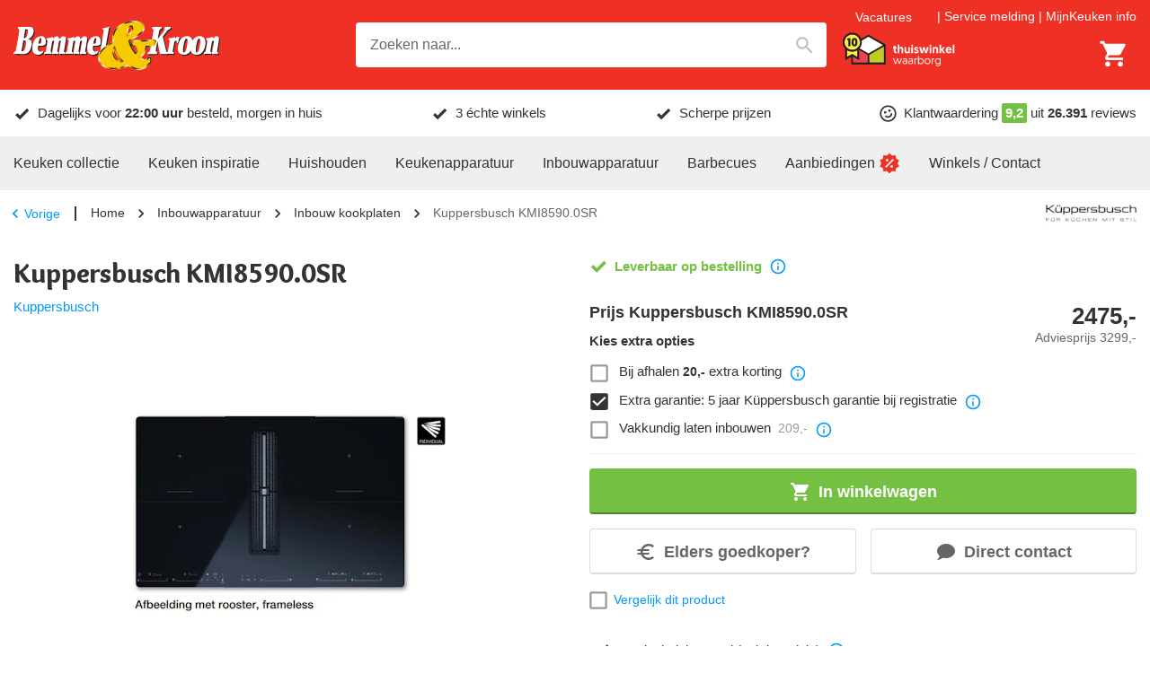

--- FILE ---
content_type: text/html; charset=utf-8
request_url: https://www.bemmelenkroon.nl/merken/kuppersbusch/kmi85900sr-kupp/
body_size: 57173
content:
<!DOCTYPE html><html lang="nl-NL"><head><meta charSet="utf-8" data-next-head=""/><meta content="width=device-width, initial-scale=1.0, maximum-scale=1.0, minimum-scale=1.0, viewport-fit=cover" name="viewport" data-next-head=""/><title data-next-head="">Kuppersbusch KMI8590.0SR - Laagste prijs | Bemmel &amp; Kroon</title><meta name="robots" content="index,follow,max-image-preview:large" data-next-head=""/><meta name="description" content="Bestel de Kuppersbusch KMI8590.0SR voordelig bij Bemmel &amp; Kroon. Klanttevredenheid 9+. Voor 22:00 besteld, morgen in huis. Laagste prijs!" data-next-head=""/><meta name="theme-color" content="#333" data-next-head=""/><meta name="twitter:card" content="summary_large_image" data-next-head=""/><meta property="og:title" content="Kuppersbusch KMI8590.0SR - Laagste prijs | Bemmel &amp; Kroon" data-next-head=""/><meta property="og:description" content="Bestel de Kuppersbusch KMI8590.0SR voordelig bij Bemmel &amp; Kroon. Klanttevredenheid 9+. Voor 22:00 besteld, morgen in huis. Laagste prijs!" data-next-head=""/><meta property="og:url" content="https://www.bemmelenkroon.nl/merken/kuppersbusch/kmi85900sr-kupp/" data-next-head=""/><meta property="og:type" content="product" data-next-head=""/><meta property="og:image" content="https://images.bemmelenkroon.nl/product/kuppersbusch/kmi85900sr-kupp/12d9685.jpg?w=500&amp;h=500&amp;q=75&amp;fm=jpg&amp;fill-color=ffffff&amp;pad=10&amp;bg=ffffff&amp;trim=color&amp;trim-color=ffffff&amp;fit=fill" data-next-head=""/><meta property="og:image:width" content="500" data-next-head=""/><meta property="og:image:height" content="500" data-next-head=""/><meta property="og:image" content="https://images.bemmelenkroon.nl/product/kuppersbusch/kmi85900sr-kupp/3b38112.jpg?w=500&amp;h=500&amp;q=75&amp;fm=jpg&amp;fill-color=ffffff&amp;pad=10&amp;bg=ffffff&amp;trim=color&amp;trim-color=ffffff&amp;fit=fill" data-next-head=""/><meta property="og:image:width" content="500" data-next-head=""/><meta property="og:image:height" content="500" data-next-head=""/><meta property="og:image" content="https://images.bemmelenkroon.nl/product/kuppersbusch/kmi85900sr-kupp/7eba544.jpg?w=500&amp;h=500&amp;q=75&amp;fm=jpg&amp;fill-color=ffffff&amp;pad=10&amp;bg=ffffff&amp;trim=color&amp;trim-color=ffffff&amp;fit=fill" data-next-head=""/><meta property="og:image:width" content="500" data-next-head=""/><meta property="og:image:height" content="500" data-next-head=""/><meta property="og:image" content="https://images.bemmelenkroon.nl/product/kuppersbusch/kmi85900sr-kupp/e3b74a3.jpg?w=500&amp;h=500&amp;q=75&amp;fm=jpg&amp;fill-color=ffffff&amp;pad=10&amp;bg=ffffff&amp;trim=color&amp;trim-color=ffffff&amp;fit=fill" data-next-head=""/><meta property="og:image:width" content="500" data-next-head=""/><meta property="og:image:height" content="500" data-next-head=""/><meta property="og:image" content="https://images.bemmelenkroon.nl/product/kuppersbusch/kmi85900sr-kupp/555a7f8.jpg?w=500&amp;h=500&amp;q=75&amp;fm=jpg&amp;fill-color=ffffff&amp;pad=10&amp;bg=ffffff&amp;trim=color&amp;trim-color=ffffff&amp;fit=fill" data-next-head=""/><meta property="og:image:width" content="500" data-next-head=""/><meta property="og:image:height" content="500" data-next-head=""/><meta property="og:image" content="https://images.bemmelenkroon.nl/product/kuppersbusch/kmi85900sr-kupp/65b74bb.jpg?w=500&amp;h=500&amp;q=75&amp;fm=jpg&amp;fill-color=ffffff&amp;pad=10&amp;bg=ffffff&amp;trim=color&amp;trim-color=ffffff&amp;fit=fill" data-next-head=""/><meta property="og:image:width" content="500" data-next-head=""/><meta property="og:image:height" content="500" data-next-head=""/><meta property="og:image" content="https://images.bemmelenkroon.nl/product/kuppersbusch/kmi85900sr-kupp/baffc63.jpg?w=500&amp;h=500&amp;q=75&amp;fm=jpg&amp;fill-color=ffffff&amp;pad=10&amp;bg=ffffff&amp;trim=color&amp;trim-color=ffffff&amp;fit=fill" data-next-head=""/><meta property="og:image:width" content="500" data-next-head=""/><meta property="og:image:height" content="500" data-next-head=""/><meta property="og:image" content="https://images.bemmelenkroon.nl/product/kuppersbusch/kmi85900sr-kupp/f982d03.jpg?w=500&amp;h=500&amp;q=75&amp;fm=jpg&amp;fill-color=ffffff&amp;pad=10&amp;bg=ffffff&amp;trim=color&amp;trim-color=ffffff&amp;fit=fill" data-next-head=""/><meta property="og:image:width" content="500" data-next-head=""/><meta property="og:image:height" content="500" data-next-head=""/><meta property="og:locale" content="nl_NL" data-next-head=""/><meta property="og:site_name" content="Bemmel &amp; Kroon" data-next-head=""/><link rel="canonical" href="https://www.bemmelenkroon.nl/merken/kuppersbusch/kmi85900sr-kupp/" data-next-head=""/><meta content="telephone=no, date=no, email=no, address=no" name="format-detection" data-next-head=""/><meta content="yes" name="mobile-web-app-capable" data-next-head=""/><meta content="yes" name="apple-mobile-web-app-capable" data-next-head=""/><meta content="Bemmel &amp; Kroon" name="apple-mobile-web-app-title" data-next-head=""/><meta content="black" name="apple-mobile-web-app-status-bar-style" data-next-head=""/><meta content="true" name="HandheldFriendly" data-next-head=""/><meta content="375" name="MobileOptimized" data-next-head=""/><meta content="text/html; charset=utf-8" http-equiv="Content-Type" data-next-head=""/><meta content="IE=Edge" http-equiv="X-UA-Compatible" data-next-head=""/><meta content="none" name="msapplication-config" data-next-head=""/><link href="https://www.bemmelenkroon.nl/manifest.json" rel="manifest" data-next-head=""/><link href="https://www.bemmelenkroon.nl/icons/icon-192x192.png" rel="icon" sizes="32x32" type="image/png" data-next-head=""/><link href="https://images.bemmelenkroon.nl" rel="preconnect" crossorigin="anonymous" data-next-head=""/><meta name="emotion-insertion-point" content=""/><link rel="preload" href="/_next/static/media/9c87348bb4138044-s.p.woff2" as="font" type="font/woff2" crossorigin="anonymous" data-next-font="size-adjust"/><link rel="preload" href="/_next/static/media/b423c9f5f70b7de7-s.p.woff2" as="font" type="font/woff2" crossorigin="anonymous" data-next-font="size-adjust"/><link rel="preload" href="/_next/static/css/2d90fb35dc735fd3.css?dpl=dpl_8VYFDap9ekgKLjcZ9MpRK9a9GGJC" as="style"/><link rel="preload" as="image" imageSrcSet="https://images.bemmelenkroon.nl/content/logo-bemmel-en-kroon.svg?auto=format&amp;fit=max&amp;q=70&amp;w=250&amp;h=59 1x, https://images.bemmelenkroon.nl/content/logo-bemmel-en-kroon.svg?auto=format&amp;fit=max&amp;q=70&amp;w=640&amp;h=152 2x" crossorigin="anonymous" data-next-head=""/><link rel="preload" as="image" imageSrcSet="https://images.bemmelenkroon.nl/content/thuiswinkel-waarborg-wit.svg?auto=format&amp;fit=max&amp;q=70&amp;w=150&amp;h=46 1x, https://images.bemmelenkroon.nl/content/thuiswinkel-waarborg-wit.svg?auto=format&amp;fit=max&amp;q=70&amp;w=300&amp;h=93 2x" crossorigin="anonymous" data-next-head=""/><script type="application/ld+json" data-next-head="">{"@context":"https://schema.org","@type":"WebSite","url":"https://www.bemmelenkroon.nl","potentialAction":[{"@type":"SearchAction","target":"https://www.bemmelenkroon.nl/zoeken/?query={search_term_string}","query-input":"required name=search_term_string"}]}</script><script type="application/ld+json" data-next-head="">{"@context":"https://schema.org","@type":"Corporation","legalName":"Bemmel &amp; Kroon","logo":"https://images.bemmelenkroon.nl/content/logo-bemmel-en-kroon.svg","name":"Bemmel &amp; Kroon","sameAs":["https://www.facebook.com/bemmelenkroon/","https://www.instagram.com/bemmelenkroon/","https://www.youtube.com/channel/UCgzN_ahdbu0XPsewZe0pswQ","https://www.kieskeurig.nl/winkels/Bemmel%20en%20Kroon","https://www.qasa.nl/ervaringen/bemmel-en-kroon-45","https://nl.trustpilot.com/review/bemmelenkroon.nl"],"url":"https://www.bemmelenkroon.nl","address":{"@type":"PostalAddress","addressCountry":"NL","addressLocality":"Den Haag","addressRegion":"Zuid-Holland","postalCode":"2491 BD","streetAddress":"Neckar 24"},"contactPoint":[{"@type":"ContactPoint","contactType":"Klantenservice","email":"service@bemmelenkroon.nl","telephone":"070 - 301 34 74"},{"@type":"ContactPoint","contactType":"Verkoop","email":"verkoop@bemmelenkroon.nl","telephone":"070 - 301 34 74"}]}</script><script type="application/ld+json" data-next-head="">{"@context":"https://schema.org","@type":"BreadcrumbList","itemListElement":[{"@type":"ListItem","position":1,"item":"https://www.bemmelenkroon.nl","name":"Home"},{"@type":"ListItem","position":2,"item":"https://www.bemmelenkroon.nl/inbouwapparatuur/","name":"Inbouwapparatuur"},{"@type":"ListItem","position":3,"item":"https://www.bemmelenkroon.nl/kookplaten/","name":"Inbouw kookplaten"},{"@type":"ListItem","position":4,"item":"https://www.bemmelenkroon.nl/merken/kuppersbusch/kmi85900sr-kupp/","name":"Kuppersbusch KMI8590.0SR"}]}</script><script type="application/ld+json" data-next-head="">{"@context":"https://schema.org","@type":"Product","description":"Inductiekookplaat inclusief afzuigsysteem met 4 kookzones, vermogensregeling met 10 standen glideControl+ inclusief Power Booster, 8 automatische kookfuncties, brugfunctie, timer met stopfunctie, warmhoud functie, powerManagement, afzuigsysteem met 10 vermognesstanden inclusief intensief, capaciteit 601 m3h, geluidsniveau 66 dB en freshAir functie.","gtin13":"4037321047946","mpn":"4037321047946","sku":"KMI85900SR","image":["https://images.bemmelenkroon.nl/product/kuppersbusch/kmi85900sr-kupp/12d9685.jpg?w=500&amp;h=500&amp;q=75&amp;fm=jpg&amp;fill-color=ffffff&amp;pad=10&amp;bg=ffffff&amp;trim=color&amp;trim-color=ffffff&amp;fit=fill","https://images.bemmelenkroon.nl/product/kuppersbusch/kmi85900sr-kupp/3b38112.jpg?w=500&amp;h=500&amp;q=75&amp;fm=jpg&amp;fill-color=ffffff&amp;pad=10&amp;bg=ffffff&amp;trim=color&amp;trim-color=ffffff&amp;fit=fill","https://images.bemmelenkroon.nl/product/kuppersbusch/kmi85900sr-kupp/7eba544.jpg?w=500&amp;h=500&amp;q=75&amp;fm=jpg&amp;fill-color=ffffff&amp;pad=10&amp;bg=ffffff&amp;trim=color&amp;trim-color=ffffff&amp;fit=fill","https://images.bemmelenkroon.nl/product/kuppersbusch/kmi85900sr-kupp/e3b74a3.jpg?w=500&amp;h=500&amp;q=75&amp;fm=jpg&amp;fill-color=ffffff&amp;pad=10&amp;bg=ffffff&amp;trim=color&amp;trim-color=ffffff&amp;fit=fill","https://images.bemmelenkroon.nl/product/kuppersbusch/kmi85900sr-kupp/555a7f8.jpg?w=500&amp;h=500&amp;q=75&amp;fm=jpg&amp;fill-color=ffffff&amp;pad=10&amp;bg=ffffff&amp;trim=color&amp;trim-color=ffffff&amp;fit=fill","https://images.bemmelenkroon.nl/product/kuppersbusch/kmi85900sr-kupp/65b74bb.jpg?w=500&amp;h=500&amp;q=75&amp;fm=jpg&amp;fill-color=ffffff&amp;pad=10&amp;bg=ffffff&amp;trim=color&amp;trim-color=ffffff&amp;fit=fill","https://images.bemmelenkroon.nl/product/kuppersbusch/kmi85900sr-kupp/baffc63.jpg?w=500&amp;h=500&amp;q=75&amp;fm=jpg&amp;fill-color=ffffff&amp;pad=10&amp;bg=ffffff&amp;trim=color&amp;trim-color=ffffff&amp;fit=fill","https://images.bemmelenkroon.nl/product/kuppersbusch/kmi85900sr-kupp/f982d03.jpg?w=500&amp;h=500&amp;q=75&amp;fm=jpg&amp;fill-color=ffffff&amp;pad=10&amp;bg=ffffff&amp;trim=color&amp;trim-color=ffffff&amp;fit=fill"],"brand":{"@type":"Brand","name":"Kuppersbusch"},"offers":[{"price":2475,"priceCurrency":"EUR","availability":"https://schema.org/BackOrder","itemCondition":"https://schema.org/NewCondition","url":"https://www.bemmelenkroon.nl/merken/kuppersbusch/kmi85900sr-kupp/","@type":"Offer"}],"name":"KMI8590.0SR"}</script><link rel="preload" as="image" imageSrcSet="https://images.bemmelenkroon.nl/product/kuppersbusch/kmi85900sr-kupp/12d9685.jpg?bg=ffffff&amp;fit=fill&amp;pad=10&amp;trim=color&amp;trim-color=ffffff&amp;fill-color=ffffff&amp;auto=format&amp;q=70&amp;w=75&amp;h=75 75w, https://images.bemmelenkroon.nl/product/kuppersbusch/kmi85900sr-kupp/12d9685.jpg?bg=ffffff&amp;fit=fill&amp;pad=10&amp;trim=color&amp;trim-color=ffffff&amp;fill-color=ffffff&amp;auto=format&amp;q=70&amp;w=100&amp;h=100 100w, https://images.bemmelenkroon.nl/product/kuppersbusch/kmi85900sr-kupp/12d9685.jpg?bg=ffffff&amp;fit=fill&amp;pad=10&amp;trim=color&amp;trim-color=ffffff&amp;fill-color=ffffff&amp;auto=format&amp;q=70&amp;w=125&amp;h=125 125w, https://images.bemmelenkroon.nl/product/kuppersbusch/kmi85900sr-kupp/12d9685.jpg?bg=ffffff&amp;fit=fill&amp;pad=10&amp;trim=color&amp;trim-color=ffffff&amp;fill-color=ffffff&amp;auto=format&amp;q=70&amp;w=150&amp;h=150 150w, https://images.bemmelenkroon.nl/product/kuppersbusch/kmi85900sr-kupp/12d9685.jpg?bg=ffffff&amp;fit=fill&amp;pad=10&amp;trim=color&amp;trim-color=ffffff&amp;fill-color=ffffff&amp;auto=format&amp;q=70&amp;w=175&amp;h=175 175w, https://images.bemmelenkroon.nl/product/kuppersbusch/kmi85900sr-kupp/12d9685.jpg?bg=ffffff&amp;fit=fill&amp;pad=10&amp;trim=color&amp;trim-color=ffffff&amp;fill-color=ffffff&amp;auto=format&amp;q=70&amp;w=200&amp;h=200 200w, https://images.bemmelenkroon.nl/product/kuppersbusch/kmi85900sr-kupp/12d9685.jpg?bg=ffffff&amp;fit=fill&amp;pad=10&amp;trim=color&amp;trim-color=ffffff&amp;fill-color=ffffff&amp;auto=format&amp;q=70&amp;w=250&amp;h=250 250w, https://images.bemmelenkroon.nl/product/kuppersbusch/kmi85900sr-kupp/12d9685.jpg?bg=ffffff&amp;fit=fill&amp;pad=10&amp;trim=color&amp;trim-color=ffffff&amp;fill-color=ffffff&amp;auto=format&amp;q=70&amp;w=300&amp;h=300 300w, https://images.bemmelenkroon.nl/product/kuppersbusch/kmi85900sr-kupp/12d9685.jpg?bg=ffffff&amp;fit=fill&amp;pad=10&amp;trim=color&amp;trim-color=ffffff&amp;fill-color=ffffff&amp;auto=format&amp;q=70&amp;w=375&amp;h=375 375w, https://images.bemmelenkroon.nl/product/kuppersbusch/kmi85900sr-kupp/12d9685.jpg?bg=ffffff&amp;fit=fill&amp;pad=10&amp;trim=color&amp;trim-color=ffffff&amp;fill-color=ffffff&amp;auto=format&amp;q=70&amp;w=425&amp;h=425 425w, https://images.bemmelenkroon.nl/product/kuppersbusch/kmi85900sr-kupp/12d9685.jpg?bg=ffffff&amp;fit=fill&amp;pad=10&amp;trim=color&amp;trim-color=ffffff&amp;fill-color=ffffff&amp;auto=format&amp;q=70&amp;w=640&amp;h=640 640w, https://images.bemmelenkroon.nl/product/kuppersbusch/kmi85900sr-kupp/12d9685.jpg?bg=ffffff&amp;fit=fill&amp;pad=10&amp;trim=color&amp;trim-color=ffffff&amp;fill-color=ffffff&amp;auto=format&amp;q=70&amp;w=750&amp;h=750 750w, https://images.bemmelenkroon.nl/product/kuppersbusch/kmi85900sr-kupp/12d9685.jpg?bg=ffffff&amp;fit=fill&amp;pad=10&amp;trim=color&amp;trim-color=ffffff&amp;fill-color=ffffff&amp;auto=format&amp;q=70&amp;w=828&amp;h=828 828w, https://images.bemmelenkroon.nl/product/kuppersbusch/kmi85900sr-kupp/12d9685.jpg?bg=ffffff&amp;fit=fill&amp;pad=10&amp;trim=color&amp;trim-color=ffffff&amp;fill-color=ffffff&amp;auto=format&amp;q=70&amp;w=1080&amp;h=1080 1080w, https://images.bemmelenkroon.nl/product/kuppersbusch/kmi85900sr-kupp/12d9685.jpg?bg=ffffff&amp;fit=fill&amp;pad=10&amp;trim=color&amp;trim-color=ffffff&amp;fill-color=ffffff&amp;auto=format&amp;q=70&amp;w=1200&amp;h=1200 1200w, https://images.bemmelenkroon.nl/product/kuppersbusch/kmi85900sr-kupp/12d9685.jpg?bg=ffffff&amp;fit=fill&amp;pad=10&amp;trim=color&amp;trim-color=ffffff&amp;fill-color=ffffff&amp;auto=format&amp;q=70&amp;w=1920&amp;h=1920 1920w, https://images.bemmelenkroon.nl/product/kuppersbusch/kmi85900sr-kupp/12d9685.jpg?bg=ffffff&amp;fit=fill&amp;pad=10&amp;trim=color&amp;trim-color=ffffff&amp;fill-color=ffffff&amp;auto=format&amp;q=70&amp;w=2048&amp;h=2048 2048w, https://images.bemmelenkroon.nl/product/kuppersbusch/kmi85900sr-kupp/12d9685.jpg?bg=ffffff&amp;fit=fill&amp;pad=10&amp;trim=color&amp;trim-color=ffffff&amp;fill-color=ffffff&amp;auto=format&amp;q=70&amp;w=3840&amp;h=3840 3840w" imageSizes="(min-width: 600px) 375px, 250px" crossorigin="anonymous" data-next-head=""/><link rel="preload" as="image" imageSrcSet="https://images.bemmelenkroon.nl/product/kuppersbusch/kmi85900sr-kupp/12d9685.jpg?bg=ffffff&amp;fit=fill&amp;pad=10&amp;trim=color&amp;trim-color=ffffff&amp;fill-color=ffffff&amp;auto=format&amp;q=70&amp;w=100&amp;h=100 1x, https://images.bemmelenkroon.nl/product/kuppersbusch/kmi85900sr-kupp/12d9685.jpg?bg=ffffff&amp;fit=fill&amp;pad=10&amp;trim=color&amp;trim-color=ffffff&amp;fill-color=ffffff&amp;auto=format&amp;q=70&amp;w=175&amp;h=175 2x" crossorigin="anonymous" data-next-head=""/><link rel="preload" as="image" imageSrcSet="https://images.bemmelenkroon.nl/product/kuppersbusch/kmi85900sr-kupp/3b38112.jpg?bg=ffffff&amp;fit=fill&amp;pad=10&amp;trim=color&amp;trim-color=ffffff&amp;fill-color=ffffff&amp;auto=format&amp;q=70&amp;w=100&amp;h=100 1x, https://images.bemmelenkroon.nl/product/kuppersbusch/kmi85900sr-kupp/3b38112.jpg?bg=ffffff&amp;fit=fill&amp;pad=10&amp;trim=color&amp;trim-color=ffffff&amp;fill-color=ffffff&amp;auto=format&amp;q=70&amp;w=175&amp;h=175 2x" crossorigin="anonymous" data-next-head=""/><link rel="preload" as="image" imageSrcSet="https://images.bemmelenkroon.nl/product/kuppersbusch/kmi85900sr-kupp/7eba544.jpg?bg=ffffff&amp;fit=fill&amp;pad=10&amp;trim=color&amp;trim-color=ffffff&amp;fill-color=ffffff&amp;auto=format&amp;q=70&amp;w=100&amp;h=100 1x, https://images.bemmelenkroon.nl/product/kuppersbusch/kmi85900sr-kupp/7eba544.jpg?bg=ffffff&amp;fit=fill&amp;pad=10&amp;trim=color&amp;trim-color=ffffff&amp;fill-color=ffffff&amp;auto=format&amp;q=70&amp;w=175&amp;h=175 2x" crossorigin="anonymous" data-next-head=""/><link rel="preload" as="image" imageSrcSet="https://images.bemmelenkroon.nl/product/kuppersbusch/kmi85900sr-kupp/e3b74a3.jpg?bg=ffffff&amp;fit=fill&amp;pad=10&amp;trim=color&amp;trim-color=ffffff&amp;fill-color=ffffff&amp;auto=format&amp;q=70&amp;w=100&amp;h=100 1x, https://images.bemmelenkroon.nl/product/kuppersbusch/kmi85900sr-kupp/e3b74a3.jpg?bg=ffffff&amp;fit=fill&amp;pad=10&amp;trim=color&amp;trim-color=ffffff&amp;fill-color=ffffff&amp;auto=format&amp;q=70&amp;w=175&amp;h=175 2x" crossorigin="anonymous" data-next-head=""/><link rel="preload" as="image" imageSrcSet="https://images.bemmelenkroon.nl/product/kuppersbusch/kmi85900sr-kupp/555a7f8.jpg?bg=ffffff&amp;fit=fill&amp;pad=10&amp;trim=color&amp;trim-color=ffffff&amp;fill-color=ffffff&amp;auto=format&amp;q=70&amp;w=100&amp;h=100 1x, https://images.bemmelenkroon.nl/product/kuppersbusch/kmi85900sr-kupp/555a7f8.jpg?bg=ffffff&amp;fit=fill&amp;pad=10&amp;trim=color&amp;trim-color=ffffff&amp;fill-color=ffffff&amp;auto=format&amp;q=70&amp;w=175&amp;h=175 2x" crossorigin="anonymous" data-next-head=""/><link rel="preload" as="image" imageSrcSet="https://images.bemmelenkroon.nl/product/kuppersbusch/kmi85900sr-kupp/65b74bb.jpg?bg=ffffff&amp;fit=fill&amp;pad=10&amp;trim=color&amp;trim-color=ffffff&amp;fill-color=ffffff&amp;auto=format&amp;q=70&amp;w=100&amp;h=100 1x, https://images.bemmelenkroon.nl/product/kuppersbusch/kmi85900sr-kupp/65b74bb.jpg?bg=ffffff&amp;fit=fill&amp;pad=10&amp;trim=color&amp;trim-color=ffffff&amp;fill-color=ffffff&amp;auto=format&amp;q=70&amp;w=175&amp;h=175 2x" crossorigin="anonymous" data-next-head=""/><style data-emotion="mui-global ec20cx">html{-webkit-font-smoothing:antialiased;-moz-osx-font-smoothing:grayscale;box-sizing:border-box;-webkit-text-size-adjust:100%;}*,*::before,*::after{box-sizing:inherit;}strong,b{font-weight:700;}body{margin:0;color:var(--palette-text-primary);font-family:"Arial","Helvetica",sans-serif;font-weight:400;font-size:14px;line-height:1.5;letter-spacing:0;background-color:var(--palette-background-default);}@media (min-width:600px){body{font-size:15px;}}@media print{body{background-color:var(--palette-common-white);}}body::backdrop{background-color:var(--palette-background-default);}:root{--shape-lg:8px;--shape-md:8px;--shape-sm:4px;--shape-xs:2px;--spacing-1:8px;--spacing-2:16px;--spacing-3:24px;--spacing-4:32px;--spacing-5:40px;--spacing-6:48px;--spacing-7:56px;--spacing-8:64px;--gutter-xs:8px;--gutter-sm:16px;--gutter-md:16px;--gutter-lg:48px;--gutter-xl:48px;--gutter-none:0;--gutter-side:10px;--typography-body1-lineHeight:1.5;--typography-body1-letterSpacing:0;--typography-body1-fontFamily:"Arial","Helvetica",sans-serif;--typography-body1-fontSize:14px;--typography-body1-fontWeight:400;--typography-body2-lineHeight:1.5;--typography-body2-letterSpacing:0;--typography-body2-fontFamily:"Arial","Helvetica",sans-serif;--typography-body2-fontSize:15px;--typography-body2-fontWeight:400;--typography-button-lineHeight:1.1;--typography-button-letterSpacing:0;--typography-button-fontFamily:"Arial","Helvetica",sans-serif;--typography-button-fontSize:18px;--typography-button-fontWeight:700;--typography-button-textTransform:none;--typography-caption-lineHeight:1.2;--typography-caption-letterSpacing:0;--typography-caption-fontFamily:"Arial","Helvetica",sans-serif;--typography-caption-fontSize:13px;--typography-caption-fontWeight:400;--typography-h1-fontFamily:'Overlock','Overlock Fallback',overlock,arial,helvetica,sans-serif;--typography-h1-fontStyle:normal;--typography-h1-lineHeight:1.2;--typography-h1-letterSpacing:0;--typography-h1-fontSize:26px;--typography-h1-fontWeight:900;--typography-h2-fontFamily:'Overlock','Overlock Fallback',overlock,arial,helvetica,sans-serif;--typography-h2-fontStyle:normal;--typography-h2-lineHeight:1.2;--typography-h2-letterSpacing:0;--typography-h2-fontSize:23px;--typography-h2-fontWeight:900;--typography-h3-fontFamily:'Overlock','Overlock Fallback',overlock,arial,helvetica,sans-serif;--typography-h3-fontStyle:normal;--typography-h3-lineHeight:1.2;--typography-h3-letterSpacing:0;--typography-h3-fontSize:19px;--typography-h3-fontWeight:900;--typography-h4-fontFamily:'Overlock','Overlock Fallback',overlock,arial,helvetica,sans-serif;--typography-h4-fontStyle:normal;--typography-h4-lineHeight:1.2;--typography-h4-letterSpacing:0;--typography-h4-fontSize:17px;--typography-h4-fontWeight:900;--typography-h5-fontFamily:'Overlock','Overlock Fallback',overlock,arial,helvetica,sans-serif;--typography-h5-fontStyle:normal;--typography-h5-lineHeight:1.2;--typography-h5-letterSpacing:0;--typography-h5-fontSize:17px;--typography-h5-fontWeight:900;--typography-h6-fontFamily:'Overlock','Overlock Fallback',overlock,arial,helvetica,sans-serif;--typography-h6-fontStyle:normal;--typography-h6-lineHeight:1.2;--typography-h6-letterSpacing:0;--typography-h6-fontSize:17px;--typography-h6-fontWeight:900;--typography-overline-lineHeight:1.2;--typography-overline-letterSpacing:0;--typography-overline-fontFamily:"Arial","Helvetica",sans-serif;--typography-overline-fontSize:11px;--typography-overline-fontWeight:400;--typography-subtitle1-lineHeight:1.2;--typography-subtitle1-letterSpacing:0;--typography-subtitle1-fontFamily:"Arial","Helvetica",sans-serif;--typography-subtitle1-fontSize:15px;--typography-subtitle1-fontWeight:700;--typography-subtitle2-fontFamily:'Overlock','Overlock Fallback',overlock,arial,helvetica,sans-serif;--typography-subtitle2-fontStyle:normal;--typography-subtitle2-lineHeight:1.2;--typography-subtitle2-letterSpacing:0;--typography-subtitle2-fontSize:18px;--typography-subtitle2-fontWeight:700;}@media (min-width:600px){:root{--gutter-xs:8px;--gutter-sm:24px;--gutter-md:32px;--gutter-lg:64px;--gutter-xl:64px;--gutter-side:15px;--typography-body1-fontSize:15px;--typography-body2-fontSize:16px;--typography-h1-fontSize:30px;--typography-h2-fontSize:26px;--typography-h3-fontSize:22px;--typography-h4-fontSize:18px;--typography-h5-fontSize:18px;--typography-h6-fontSize:18px;}}@media (min-width:900px){:root{--gutter-xs:16px;--gutter-sm:32px;--gutter-md:48px;--gutter-lg:80px;--gutter-xl:144px;}}@media (min-width:1280px){:root{--gutter-side:0;}}body *{outline:none;}</style><style data-emotion="mui-global 1sno9pl">#CybotCookiebotDialog,body>#CybotCookiebotDialog{display:none!important;}</style><style data-emotion="mui-global xcxnj9">.--margin-bottom-xs{margin-bottom:var(--gutter-xs)!important;}.--margin-bottom-sm{margin-bottom:var(--gutter-sm)!important;}.--margin-bottom-md{margin-bottom:var(--gutter-md)!important;}.--margin-bottom-lg{margin-bottom:var(--gutter-lg)!important;}.--margin-bottom-xl{margin-bottom:var(--gutter-xl)!important;}</style><style data-emotion="mui-global 1ov377x">:root{--shape-borderRadius:4px;--shadow-default:0 2px 2px rgba(0, 0, 0, 0.20);--shadow-inset:inset 0 2px 2px rgba(0, 0, 0, 0.15);--spaces-responsive-1-xs:1px;--spaces-responsive-1-sm:1px;--spaces-responsive-1-md:1px;--spaces-responsive-2-xs:1px;--spaces-responsive-2-sm:1px;--spaces-responsive-2-md:2px;--spaces-responsive-3-xs:2px;--spaces-responsive-3-sm:2px;--spaces-responsive-3-md:3px;--spaces-responsive-4-xs:2px;--spaces-responsive-4-sm:3px;--spaces-responsive-4-md:4px;--spaces-responsive-5-xs:2px;--spaces-responsive-5-sm:4px;--spaces-responsive-5-md:5px;--spaces-responsive-6-xs:2px;--spaces-responsive-6-sm:4px;--spaces-responsive-6-md:6px;--spaces-responsive-7-xs:3px;--spaces-responsive-7-sm:5px;--spaces-responsive-7-md:7px;--spaces-responsive-8-xs:4px;--spaces-responsive-8-sm:6px;--spaces-responsive-8-md:8px;--spaces-responsive-9-xs:4px;--spaces-responsive-9-sm:6px;--spaces-responsive-9-md:9px;--spaces-responsive-10-xs:6px;--spaces-responsive-10-sm:8px;--spaces-responsive-10-md:10px;--spaces-responsive-11-xs:6px;--spaces-responsive-11-sm:8px;--spaces-responsive-11-md:11px;--spaces-responsive-12-xs:6px;--spaces-responsive-12-sm:8px;--spaces-responsive-12-md:12px;--spaces-responsive-13-xs:6px;--spaces-responsive-13-sm:8px;--spaces-responsive-13-md:13px;--spaces-responsive-14-xs:6px;--spaces-responsive-14-sm:8px;--spaces-responsive-14-md:14px;--spaces-responsive-15-xs:6px;--spaces-responsive-15-sm:8px;--spaces-responsive-15-md:15px;--spaces-responsive-16-xs:6px;--spaces-responsive-16-sm:8px;--spaces-responsive-16-md:16px;--spaces-responsive-17-xs:6px;--spaces-responsive-17-sm:8px;--spaces-responsive-17-md:17px;--spaces-responsive-18-xs:6px;--spaces-responsive-18-sm:8px;--spaces-responsive-18-md:18px;--spaces-values-xs:2px;--spaces-values-sm:4px;--spaces-values-md:6px;--spaces-values-lg:10px;--spaces-values-xl:18px;--widthBase:1250px;--shadows-0:none;--shadows-1:0px 2px 1px -1px rgba(0,0,0,0.2),0px 1px 1px 0px rgba(0,0,0,0.14),0px 1px 3px 0px rgba(0,0,0,0.12);--shadows-2:0px 3px 1px -2px rgba(0,0,0,0.2),0px 2px 2px 0px rgba(0,0,0,0.14),0px 1px 5px 0px rgba(0,0,0,0.12);--shadows-3:0px 3px 3px -2px rgba(0,0,0,0.2),0px 3px 4px 0px rgba(0,0,0,0.14),0px 1px 8px 0px rgba(0,0,0,0.12);--shadows-4:0px 2px 4px -1px rgba(0,0,0,0.2),0px 4px 5px 0px rgba(0,0,0,0.14),0px 1px 10px 0px rgba(0,0,0,0.12);--shadows-5:0px 3px 5px -1px rgba(0,0,0,0.2),0px 5px 8px 0px rgba(0,0,0,0.14),0px 1px 14px 0px rgba(0,0,0,0.12);--shadows-6:0px 3px 5px -1px rgba(0,0,0,0.2),0px 6px 10px 0px rgba(0,0,0,0.14),0px 1px 18px 0px rgba(0,0,0,0.12);--shadows-7:0px 4px 5px -2px rgba(0,0,0,0.2),0px 7px 10px 1px rgba(0,0,0,0.14),0px 2px 16px 1px rgba(0,0,0,0.12);--shadows-8:0px 5px 5px -3px rgba(0,0,0,0.2),0px 8px 10px 1px rgba(0,0,0,0.14),0px 3px 14px 2px rgba(0,0,0,0.12);--shadows-9:0px 5px 6px -3px rgba(0,0,0,0.2),0px 9px 12px 1px rgba(0,0,0,0.14),0px 3px 16px 2px rgba(0,0,0,0.12);--shadows-10:0px 6px 6px -3px rgba(0,0,0,0.2),0px 10px 14px 1px rgba(0,0,0,0.14),0px 4px 18px 3px rgba(0,0,0,0.12);--shadows-11:0px 6px 7px -4px rgba(0,0,0,0.2),0px 11px 15px 1px rgba(0,0,0,0.14),0px 4px 20px 3px rgba(0,0,0,0.12);--shadows-12:0px 7px 8px -4px rgba(0,0,0,0.2),0px 12px 17px 2px rgba(0,0,0,0.14),0px 5px 22px 4px rgba(0,0,0,0.12);--shadows-13:0px 7px 8px -4px rgba(0,0,0,0.2),0px 13px 19px 2px rgba(0,0,0,0.14),0px 5px 24px 4px rgba(0,0,0,0.12);--shadows-14:0px 7px 9px -4px rgba(0,0,0,0.2),0px 14px 21px 2px rgba(0,0,0,0.14),0px 5px 26px 4px rgba(0,0,0,0.12);--shadows-15:0px 8px 9px -5px rgba(0,0,0,0.2),0px 15px 22px 2px rgba(0,0,0,0.14),0px 6px 28px 5px rgba(0,0,0,0.12);--shadows-16:0px 8px 10px -5px rgba(0,0,0,0.2),0px 16px 24px 2px rgba(0,0,0,0.14),0px 6px 30px 5px rgba(0,0,0,0.12);--shadows-17:0px 8px 11px -5px rgba(0,0,0,0.2),0px 17px 26px 2px rgba(0,0,0,0.14),0px 6px 32px 5px rgba(0,0,0,0.12);--shadows-18:0px 9px 11px -5px rgba(0,0,0,0.2),0px 18px 28px 2px rgba(0,0,0,0.14),0px 7px 34px 6px rgba(0,0,0,0.12);--shadows-19:0px 9px 12px -6px rgba(0,0,0,0.2),0px 19px 29px 2px rgba(0,0,0,0.14),0px 7px 36px 6px rgba(0,0,0,0.12);--shadows-20:0px 10px 13px -6px rgba(0,0,0,0.2),0px 20px 31px 3px rgba(0,0,0,0.14),0px 8px 38px 7px rgba(0,0,0,0.12);--shadows-21:0px 10px 13px -6px rgba(0,0,0,0.2),0px 21px 33px 3px rgba(0,0,0,0.14),0px 8px 40px 7px rgba(0,0,0,0.12);--shadows-22:0px 10px 14px -6px rgba(0,0,0,0.2),0px 22px 35px 3px rgba(0,0,0,0.14),0px 8px 42px 7px rgba(0,0,0,0.12);--shadows-23:0px 11px 14px -7px rgba(0,0,0,0.2),0px 23px 36px 3px rgba(0,0,0,0.14),0px 9px 44px 8px rgba(0,0,0,0.12);--shadows-24:0px 11px 15px -7px rgba(0,0,0,0.2),0px 24px 38px 3px rgba(0,0,0,0.14),0px 9px 46px 8px rgba(0,0,0,0.12);--zIndex-mobileStepper:1000;--zIndex-fab:1050;--zIndex-speedDial:1050;--zIndex-appBar:1100;--zIndex-drawer:1200;--zIndex-modal:1300;--zIndex-snackbar:1400;--zIndex-tooltip:1500;--font-body1:400 14/1.5 "Arial","Helvetica",sans-serif;--font-body2:400 15/1.5 "Arial","Helvetica",sans-serif;--font-button:700 18/1.1 "Arial","Helvetica",sans-serif;--font-caption:400 13/1.2 "Arial","Helvetica",sans-serif;--font-h1:normal 900 26/1.2 'Overlock','Overlock Fallback',overlock,arial,helvetica,sans-serif;--font-h2:normal 900 23/1.2 'Overlock','Overlock Fallback',overlock,arial,helvetica,sans-serif;--font-h3:normal 900 19/1.2 'Overlock','Overlock Fallback',overlock,arial,helvetica,sans-serif;--font-h4:normal 900 17/1.2 'Overlock','Overlock Fallback',overlock,arial,helvetica,sans-serif;--font-h5:normal 900 17/1.2 'Overlock','Overlock Fallback',overlock,arial,helvetica,sans-serif;--font-h6:normal 900 17/1.2 'Overlock','Overlock Fallback',overlock,arial,helvetica,sans-serif;--font-overline:400 11/1.2 "Arial","Helvetica",sans-serif;--font-subtitle1:700 15/1.2 "Arial","Helvetica",sans-serif;--font-subtitle2:normal 700 18/1.2 'Overlock','Overlock Fallback',overlock,arial,helvetica,sans-serif;--font-inherit:inherit inherit/inherit inherit;}:root{-webkit-print-color-scheme:light;color-scheme:light;--palette-text-disabled:#999;--palette-text-link:#09f;--palette-text-primary:#333;--palette-text-secondary:#666;--palette-text-primaryChannel:51 51 51;--palette-text-secondaryChannel:102 102 102;--palette-common-black:#000;--palette-common-red:#ee3124;--palette-common-white:#fff;--palette-common-yellow:#ffcf06;--palette-common-background:#fff;--palette-common-onBackground:#000;--palette-common-backgroundChannel:255 255 255;--palette-common-onBackgroundChannel:0 0 0;--palette-DiscountsBox-flashyBackground:var(--palette-common-yellow);--palette-DiscountsBox-flashyColor:#000;--palette-divider:#b8b8b8;--palette-dividerDark:#999;--palette-dividerLight:#efefef;--palette-error-main:#ee3124;--palette-error-light:rgb(241, 90, 79);--palette-error-dark:rgb(166, 34, 25);--palette-error-contrastText:#fff;--palette-error-mainChannel:238 49 36;--palette-error-lightChannel:241 90 79;--palette-error-darkChannel:166 34 25;--palette-error-contrastTextChannel:255 255 255;--palette-GiftsBox-color:#000;--palette-GiftsBox-iconColor:#000;--palette-GiftsBox-background:var(--palette-common-yellow);--palette-grey-50:#f9f9f9;--palette-grey-100:#f3f3f3;--palette-grey-200:#efefef;--palette-grey-300:#dcdcdc;--palette-grey-400:#b8b8b8;--palette-grey-500:#999;--palette-grey-600:#707070;--palette-grey-700:#666;--palette-grey-800:#333;--palette-grey-900:#202020;--palette-grey-A100:#f3f3f3;--palette-grey-A200:#efefef;--palette-grey-A400:#b8b8b8;--palette-grey-A700:#666;--palette-info-main:#09f;--palette-info-light:rgb(51, 173, 255);--palette-info-dark:rgb(0, 107, 178);--palette-info-contrastText:#fff;--palette-info-mainChannel:0 153 255;--palette-info-lightChannel:51 173 255;--palette-info-darkChannel:0 107 178;--palette-info-contrastTextChannel:255 255 255;--palette-MainMenuItem-iconColor:var(--palette-common-red);--palette-MainMenuList-iconColor:var(--palette-common-red);--palette-MainMenuList-indicator:var(--palette-common-red);--palette-primary-contrastText:#fff;--palette-primary-main:#333;--palette-primary-light:rgb(91, 91, 91);--palette-primary-dark:rgb(35, 35, 35);--palette-primary-mainChannel:51 51 51;--palette-primary-lightChannel:91 91 91;--palette-primary-darkChannel:35 35 35;--palette-primary-contrastTextChannel:255 255 255;--palette-scrollbar-thumb:#333;--palette-scrollbar-background:#efefef;--palette-secondary-contrastText:#fff;--palette-secondary-main:#74c043;--palette-secondary-light:rgb(143, 204, 104);--palette-secondary-dark:rgb(81, 134, 46);--palette-secondary-mainChannel:116 192 67;--palette-secondary-lightChannel:143 204 104;--palette-secondary-darkChannel:81 134 46;--palette-secondary-contrastTextChannel:255 255 255;--palette-success-contrastText:#fff;--palette-success-main:#74c043;--palette-success-light:rgb(143, 204, 104);--palette-success-dark:rgb(81, 134, 46);--palette-success-mainChannel:116 192 67;--palette-success-lightChannel:143 204 104;--palette-success-darkChannel:81 134 46;--palette-success-contrastTextChannel:255 255 255;--palette-SupportLocations-color:#fff;--palette-SupportLocations-titleColor:var(--palette-common-yellow);--palette-SupportLocations-border:#fff;--palette-SupportLocations-background:var(--palette-common-red);--palette-SupportWidget-buttonBackground:var(--palette-common-red);--palette-SupportWidget-buttonColor:#fff;--palette-sustainable-light:#f1f9ec;--palette-sustainable-main:#77be48;--palette-sustainable-mainChannel:119 190 72;--palette-sustainable-lightChannel:241 249 236;--palette-tertiary-main:#ff5901;--palette-tertiary-light:rgb(255, 122, 51);--palette-tertiary-dark:rgb(178, 62, 0);--palette-tertiary-contrastText:#fff;--palette-tertiary-mainChannel:255 89 1;--palette-tertiary-lightChannel:255 122 51;--palette-tertiary-darkChannel:178 62 0;--palette-tertiary-contrastTextChannel:255 255 255;--palette-warning-main:#ff5901;--palette-warning-light:rgb(255, 122, 51);--palette-warning-dark:rgb(178, 62, 0);--palette-warning-contrastText:#fff;--palette-warning-mainChannel:255 89 1;--palette-warning-lightChannel:255 122 51;--palette-warning-darkChannel:178 62 0;--palette-warning-contrastTextChannel:255 255 255;--palette-background-default:#fff;--palette-background-paper:#fff;--palette-background-paperDark:#efefef;--palette-background-defaultChannel:255 255 255;--palette-background-paperChannel:255 255 255;--palette-action-active:rgba(0, 0, 0, 0.54);--palette-action-hover:rgba(0, 0, 0, 0.04);--palette-action-hoverOpacity:0.04;--palette-action-selected:rgba(0, 0, 0, 0.08);--palette-action-selectedOpacity:0.08;--palette-action-disabled:rgba(0, 0, 0, 0.26);--palette-action-disabledBackground:rgba(0, 0, 0, 0.12);--palette-action-disabledOpacity:0.38;--palette-action-focus:rgba(0, 0, 0, 0.12);--palette-action-focusOpacity:0.12;--palette-action-activatedOpacity:0.12;--palette-action-activeChannel:0 0 0;--palette-action-selectedChannel:0 0 0;--palette-Alert-errorColor:rgb(96, 36, 31);--palette-Alert-infoColor:rgb(20, 69, 102);--palette-Alert-successColor:rgb(57, 81, 41);--palette-Alert-warningColor:rgb(102, 48, 20);--palette-Alert-errorFilledBg:var(--palette-error-main, #ee3124);--palette-Alert-infoFilledBg:var(--palette-info-main, #09f);--palette-Alert-successFilledBg:var(--palette-success-main, #74c043);--palette-Alert-warningFilledBg:var(--palette-warning-main, #ff5901);--palette-Alert-errorFilledColor:#fff;--palette-Alert-infoFilledColor:#fff;--palette-Alert-successFilledColor:rgba(0, 0, 0, 0.87);--palette-Alert-warningFilledColor:#fff;--palette-Alert-errorStandardBg:rgb(253, 238, 237);--palette-Alert-infoStandardBg:rgb(234, 246, 255);--palette-Alert-successStandardBg:rgb(243, 249, 239);--palette-Alert-warningStandardBg:rgb(255, 241, 234);--palette-Alert-errorIconColor:var(--palette-error-main, #ee3124);--palette-Alert-infoIconColor:var(--palette-info-main, #09f);--palette-Alert-successIconColor:var(--palette-success-main, #74c043);--palette-Alert-warningIconColor:var(--palette-warning-main, #ff5901);--palette-AppBar-defaultBg:var(--palette-grey-100, #f3f3f3);--palette-Avatar-defaultBg:var(--palette-grey-400, #b8b8b8);--palette-Button-inheritContainedBg:var(--palette-grey-300, #dcdcdc);--palette-Button-inheritContainedHoverBg:var(--palette-grey-A100, #f3f3f3);--palette-Chip-defaultBorder:var(--palette-grey-400, #b8b8b8);--palette-Chip-defaultAvatarColor:var(--palette-grey-700, #666);--palette-Chip-defaultIconColor:var(--palette-grey-700, #666);--palette-FilledInput-bg:rgba(0, 0, 0, 0.06);--palette-FilledInput-hoverBg:rgba(0, 0, 0, 0.09);--palette-FilledInput-disabledBg:rgba(0, 0, 0, 0.12);--palette-LinearProgress-primaryBg:rgb(177, 177, 177);--palette-LinearProgress-secondaryBg:rgb(202, 231, 183);--palette-LinearProgress-errorBg:rgb(248, 176, 171);--palette-LinearProgress-infoBg:rgb(158, 216, 255);--palette-LinearProgress-successBg:rgb(202, 231, 183);--palette-LinearProgress-warningBg:rgb(255, 191, 158);--palette-Skeleton-bg:rgba(var(--palette-text-primaryChannel, undefined) / 0.11);--palette-Slider-primaryTrack:rgb(177, 177, 177);--palette-Slider-secondaryTrack:rgb(202, 231, 183);--palette-Slider-errorTrack:rgb(248, 176, 171);--palette-Slider-infoTrack:rgb(158, 216, 255);--palette-Slider-successTrack:rgb(202, 231, 183);--palette-Slider-warningTrack:rgb(255, 191, 158);--palette-SnackbarContent-bg:rgb(50, 50, 50);--palette-SnackbarContent-color:#fff;--palette-SpeedDialAction-fabHoverBg:rgb(216, 216, 216);--palette-StepConnector-border:var(--palette-grey-400, #b8b8b8);--palette-StepContent-border:var(--palette-grey-400, #b8b8b8);--palette-Switch-defaultColor:var(--palette-common-white, #fff);--palette-Switch-defaultDisabledColor:var(--palette-grey-100, #f3f3f3);--palette-Switch-primaryDisabledColor:rgb(177, 177, 177);--palette-Switch-secondaryDisabledColor:rgb(202, 231, 183);--palette-Switch-errorDisabledColor:rgb(248, 176, 171);--palette-Switch-infoDisabledColor:rgb(158, 216, 255);--palette-Switch-successDisabledColor:rgb(202, 231, 183);--palette-Switch-warningDisabledColor:rgb(255, 191, 158);--palette-TableCell-border:rgba(246, 246, 246, 1);--palette-Tooltip-bg:rgba(102, 102, 102, 0.92);--palette-dividerChannel:184 184 184;--opacity-inputPlaceholder:0.42;--opacity-inputUnderline:0.42;--opacity-switchTrackDisabled:0.12;--opacity-switchTrack:0.38;}</style><style data-emotion="mui-global animation-61bdi0">@-webkit-keyframes animation-61bdi0{0%{-webkit-transform:rotate(0deg);-moz-transform:rotate(0deg);-ms-transform:rotate(0deg);transform:rotate(0deg);}100%{-webkit-transform:rotate(360deg);-moz-transform:rotate(360deg);-ms-transform:rotate(360deg);transform:rotate(360deg);}}@keyframes animation-61bdi0{0%{-webkit-transform:rotate(0deg);-moz-transform:rotate(0deg);-ms-transform:rotate(0deg);transform:rotate(0deg);}100%{-webkit-transform:rotate(360deg);-moz-transform:rotate(360deg);-ms-transform:rotate(360deg);transform:rotate(360deg);}}</style><style data-emotion="mui-global animation-1o38n3e">@-webkit-keyframes animation-1o38n3e{0%{stroke-dasharray:1px,200px;stroke-dashoffset:0;}50%{stroke-dasharray:100px,200px;stroke-dashoffset:-15px;}100%{stroke-dasharray:1px,200px;stroke-dashoffset:-126px;}}@keyframes animation-1o38n3e{0%{stroke-dasharray:1px,200px;stroke-dashoffset:0;}50%{stroke-dasharray:100px,200px;stroke-dashoffset:-15px;}100%{stroke-dasharray:1px,200px;stroke-dashoffset:-126px;}}</style><style data-emotion="mui-global animation-wiooy9">@-webkit-keyframes animation-wiooy9{0%{-webkit-transform:translateX(-100%);-moz-transform:translateX(-100%);-ms-transform:translateX(-100%);transform:translateX(-100%);}50%{-webkit-transform:translateX(100%);-moz-transform:translateX(100%);-ms-transform:translateX(100%);transform:translateX(100%);}100%{-webkit-transform:translateX(100%);-moz-transform:translateX(100%);-ms-transform:translateX(100%);transform:translateX(100%);}}@keyframes animation-wiooy9{0%{-webkit-transform:translateX(-100%);-moz-transform:translateX(-100%);-ms-transform:translateX(-100%);transform:translateX(-100%);}50%{-webkit-transform:translateX(100%);-moz-transform:translateX(100%);-ms-transform:translateX(100%);transform:translateX(100%);}100%{-webkit-transform:translateX(100%);-moz-transform:translateX(100%);-ms-transform:translateX(100%);transform:translateX(100%);}}</style><style data-emotion="mui vibo5y 1xdhyk6 n8ly5r 1o3rw92 8158ao 6ajhs7 27thqa 12u7qzj 1uzp2vf 1tzhlf uiljk6 15dux7b 110urok fxmila 2cx79s 1x6tkwg 1cgj05t 31uo06 1lf5ux8 15aa79u vudre7 mnh8ji 1ez7bpq 1lidjcw 16mcxgk 1tu9c6g a1x5th 1u45sa8 1g0ec0l ig6of4 70l8to 1l5ryzt jka584 1bqrmzj 753p1z 112n1q3 1pjtdm 1s53zxm ku2fjc dp4dvp 19jbtp5 ffsfv7 6wyci8 piheo3 1xwoeyz 8n2h0o df0bow 1li7ox6 1c5w4xc 1chlrq3 1buib43 fpk2u9 ku3p6m i6fyad 16vfbrh 175f1vb 1s9n6av w8twu y2kfqx okpe1p dry24y 1paw5eb hmef9g 8atqhb 1kj3uz6 1q1zfyx 1eqzobo 51eq8m 1wx2mf1 1nd5pgh 1i98rui 1ja6map zdpt2t mn6p82 rqfmem 1149ba3 iol86l 5b2wz8 14j8co0 13gj03z dlq6xy 1doprpm hdbvqo jj2zsa 4nl4wa 1xtx1nw 43e4gs 6plzd gvoll6 1nfgaun 1cnjyxr 3h8uj0 3zx7e6 1a22c5n n6fj7a 1j70bx6 1a5pazw i210jr ns7nhj 1g2xmgk 17do44 196thot 16cplwx kvdgts 1epp5b3 144c708 kdzo7a 1eawpjn 16anjdq lcaler 172ar3y 7g1ztb 15j76c0 1bis9rn 1uuwwgz tu4tl1 1osnfbm 1bprta3 j8yymo 62k9uf 1y99jb3 1ipsnx9 1g7j6ty 1bdabkc 1q55ce3 1af4rgd rpybyc 10usuw1 ximdt4 1x90cwo r3flay bxrqe0 w2ffgj f8o57n zea4pf amscsk sk1lhw 15c59n8 1eyvbf4 cveorv 104b85g 1q66xoo 1ehxw9f 1rg6zlq 19jqj0w 12xnz0j 19fslj6 i8yde5 1g0h6w1 53nf9l 129tbr6 1ymf9aq 1ilur4k 1d0vo1s 1rz1u3b 3c8ho3 1ejk0p2 1efbs8v 159yufr ubzyhe 16ssdk0 f1bhzr 4pnegq 1qhnwsb 16dzlfo ojjk8w 1vf52u6 fc5ecw 16vc502 1whnsm8 1t3qnis 100trhy 18zom9t 1slcc8y 9tzlez wtba2b 1mhty5x wsrf0n breypm zhrmsh 1fzjezh 1fs9ol5 1wqt121 1ryeshd 1wbt73h 12ktusq 1ji0mfj 1q6jus4 1r1umph 15tnjk9 137k2l 1k0fys5 ktmij6 b01oj0 r6wsw4 14ateoo 4gfmgx j2tgl3 1g85c77 6ofknf 1a3ennk 1xkj3pc 1qkeqty 1qcjb10 1ma54be hzf3vh 13x9563 1fb59tw 1jrsy1y 1g8hm8w ash960 unyu5u 1d1mgos 2ktf2 5aotgr 5jiccj xmblb6 1udnf4l 1mh7sml 1ljlsrg 1sz6xiz 1frej0c 1vfe80w 4v9257 qlegn9 tmir2j k35mz0 1tabcuj hqo2gl 1ifz04l 19ckfhs 17l1dp1 bh1hh7 qs2u6g 6rx6yv 13l8svc 1pmmlk2 9la91l 1uuug80 hckmgd 7vlahl 1xh2c43 d94a88 1p08c8v 1423wad 146h7i0 afizp6 1a7khj 1bvn1yx uifcwy 1cm60m4 wowyrq 1ha185z 4ejps8 13odlrs qcrag6 1y1bfnl">.mui-vibo5y{display:-webkit-box;display:-webkit-flex;display:-ms-flexbox;display:flex;-webkit-flex-direction:column;-ms-flex-direction:column;flex-direction:column;width:100%;min-height:100vh;}.mui-n8ly5r{position:relative;z-index:15;width:100%;color:var(--palette-common-white);background:var(--palette-common-red);}.mui-1o3rw92{margin:0 auto;padding:0 var(--gutter-side);position:relative;z-index:10;display:-webkit-box;display:-webkit-flex;display:-ms-flexbox;display:flex;-webkit-align-items:center;-webkit-box-align:center;-ms-flex-align:center;align-items:center;-webkit-box-pack:justify;-webkit-justify-content:space-between;justify-content:space-between;width:100%;max-width:var(--widthBase);height:64px;}.--system .mui-1o3rw92{height:64px!important;}@media (min-width:600px){.mui-1o3rw92{height:100px;}}.mui-8158ao{display:block;width:180px;height:43px;}.--system .mui-8158ao{width:180px!important;height:43px!important;}@media (min-width:600px){.mui-8158ao{width:200px;height:48px;}}@media (min-width:900px){.mui-8158ao{width:230px;height:55px;}}.mui-8158ao>img{width:180px;height:43px;object-fit:contain;}.--system .mui-8158ao>img{width:180px!important;height:43px!important;}@media (min-width:600px){.mui-8158ao>img{width:200px;height:48px;}}@media (min-width:900px){.mui-8158ao>img{width:230px;height:55px;}}.mui-6ajhs7{display:block;max-width:100%;height:auto;object-fit:cover;}.mui-27thqa{display:-webkit-box;display:-webkit-flex;display:-ms-flexbox;display:flex;-webkit-align-items:flex-end;-webkit-box-align:flex-end;-ms-flex-align:flex-end;align-items:flex-end;width:100%;max-width:400px;}@media (min-width:600px){.mui-27thqa{padding:0 var(--gutter-xs);max-width:500px;}}@media (min-width:900px){.mui-27thqa{max-width:600px;}}@media (min-width:1200px){.mui-27thqa{max-width:700px;}}.mui-12u7qzj{--SiteSearch-clearButton-color:var(--palette-grey-500);--SiteSearch-form-background:var(--palette-background-paper);--SiteSearch-form-border:0;--SiteSearch-form-borderRadius:var(--shape-sm);--SiteSearch-height:40px;--SiteSearch-input-color:var(--palette-text-primary);--SiteSearch-input-fontSize:var(--typography-body2-fontSize);--SiteSearch-input-padding:var(--spacing-1);--SiteSearch-input-placeholder-color:var(--palette-text-secondary);--SiteSearch-panel-background:var(--palette-grey-200);--SiteSearch-panel-color:var(--palette-text-primary);--SiteSearch-panel-height:calc(var(--SiteSearch-viewport-height) - var(--SiteSearch-panel-top));--SiteSearch-panel-top:120px;--SiteSearch-panel-width:100vw;--SiteSearch-panelContent-background:var(--palette-background-paper);--SiteSearch-panelContent-borderBottom:1px solid var(--palette-grey-300);--SiteSearch-panelContent-borderRadius:0;--SiteSearch-panelContent-borderTop:none;--SiteSearch-panelContent-maxHeight:calc(var(--SiteSearch-viewport-height) - var(--SiteSearch-panel-top));--SiteSearch-source-padding:var(--spacing-1) 0 0 0;--SiteSearch-sourceItems-padding:calc(var(--spacing-1) - 4px) 0 0 0;--SiteSearch-sourceTitle-borderColor:var(--palette-grey-300);--SiteSearch-sourceTitle-padding:var(--spacing-2);--SiteSearch-submitButton-color:var(--palette-text-primary);--SiteSearch-viewport-height:min(100dvh, 100vh);position:relative;width:100%;-webkit-user-select:none;-moz-user-select:none;-ms-user-select:none;user-select:none;--SiteSearch-panel-top:145px;margin:0 8px;-webkit-box-flex:1;-webkit-flex-grow:1;-ms-flex-positive:1;flex-grow:1;}@media (min-width:600px){.mui-12u7qzj{--SiteSearch-panel-top:130px;}}@media (min-width:900px){.mui-12u7qzj{--SiteSearch-height:50px;--SiteSearch-input-padding:var(--spacing-2);--SiteSearch-panel-background:none;--SiteSearch-panel-height:auto;--SiteSearch-panel-top:50px;--SiteSearch-panel-width:100%;--SiteSearch-panelContent-borderBottom:0;--SiteSearch-panelContent-borderRadius:var(--shape-sm);--SiteSearch-panelContent-borderTop:1px solid var(--palette-grey-300);--SiteSearch-panelContent-maxHeight:calc(80vh - var(--SiteSearch-panel-top));}}@media (min-width:600px){.mui-12u7qzj{--SiteSearch-panel-top:130px;}}@media (min-width:900px){.mui-12u7qzj{--SiteSearch-height:50px;--SiteSearch-panel-top:50px;}}@media (min-width:900px){.mui-12u7qzj{margin:0;-webkit-box-flex:0;-webkit-flex-grow:0;-ms-flex-positive:0;flex-grow:0;}}@media (max-width:599.95px){.mui-12u7qzj{display:none;}}.mui-1uzp2vf{position:relative;z-index:960;display:-webkit-box;display:-webkit-flex;display:-ms-flexbox;display:flex;-webkit-align-items:center;-webkit-box-align:center;-ms-flex-align:center;align-items:center;width:100%;height:var(--SiteSearch-height);border:var(--SiteSearch-form-border);border-radius:var(--SiteSearch-form-borderRadius);background:var(--SiteSearch-form-background);}.mui-1tzhlf{padding:0 var(--SiteSearch-input-padding);width:100%;height:var(--SiteSearch-height);font-size:var(--SiteSearch-input-fontSize)!important;color:var(--SiteSearch-input-color);border:0;background:transparent;}.mui-1tzhlf::-ms-clear,.mui-1tzhlf::-ms-reveal{display:none;width:0;height:0;}.mui-1tzhlf::-webkit-input-placeholder{color:var(--SiteSearch-input-placeholder-color);}.mui-1tzhlf::-moz-placeholder{color:var(--SiteSearch-input-placeholder-color);}.mui-1tzhlf:-ms-input-placeholder{color:var(--SiteSearch-input-placeholder-color);}.mui-1tzhlf::-webkit-input-placeholder,.mui-1tzhlf::-moz-placeholder,.mui-1tzhlf::-ms-placeholder,.mui-1tzhlf::placeholder{color:var(--SiteSearch-input-placeholder-color);}.mui-1tzhlf::-webkit-search-decoration,.mui-1tzhlf::-webkit-search-cancel-button,.mui-1tzhlf::-webkit-search-results-button,.mui-1tzhlf::-webkit-search-results-decoration{display:none;}.mui-uiljk6{display:-webkit-inline-box;display:-webkit-inline-flex;display:-ms-inline-flexbox;display:inline-flex;-webkit-align-items:center;-webkit-box-align:center;-ms-flex-align:center;align-items:center;-webkit-box-pack:center;-ms-flex-pack:center;-webkit-justify-content:center;justify-content:center;position:relative;box-sizing:border-box;-webkit-tap-highlight-color:transparent;background-color:transparent;outline:0;border:0;margin:0;border-radius:0;padding:0;cursor:pointer;-webkit-user-select:none;-moz-user-select:none;-ms-user-select:none;user-select:none;vertical-align:middle;-moz-appearance:none;-webkit-appearance:none;-webkit-text-decoration:none;text-decoration:none;color:inherit;text-align:center;-webkit-flex:0 0 auto;-ms-flex:0 0 auto;flex:0 0 auto;font-size:1.6071428571428572rem;padding:8px;border-radius:50%;color:var(--palette-action-active);-webkit-transition:background-color 150ms cubic-bezier(0.4, 0, 0.2, 1) 0ms;transition:background-color 150ms cubic-bezier(0.4, 0, 0.2, 1) 0ms;--IconButton-hoverBg:rgba(var(--palette-action-activeChannel) / calc(var(--palette-action-hoverOpacity)));margin:0 2px 0 0;padding:0;cursor:pointer;display:-webkit-box;display:-webkit-flex;display:-ms-flexbox;display:flex;-webkit-align-items:center;-webkit-box-align:center;-ms-flex-align:center;align-items:center;-webkit-box-pack:center;-ms-flex-pack:center;-webkit-justify-content:center;justify-content:center;width:calc(var(--SiteSearch-height) - 4px);height:calc(var(--SiteSearch-height) - 4px);color:var(--SiteSearch-submitButton-color);-webkit-user-select:none;-moz-user-select:none;-ms-user-select:none;user-select:none;border:0;background:none;}.mui-uiljk6::-moz-focus-inner{border-style:none;}.mui-uiljk6.Mui-disabled{pointer-events:none;cursor:default;}@media print{.mui-uiljk6{-webkit-print-color-adjust:exact;color-adjust:exact;}}.mui-uiljk6:hover{background-color:var(--IconButton-hoverBg);}@media (hover: none){.mui-uiljk6:hover{background-color:transparent;}}.mui-uiljk6.Mui-disabled{background-color:transparent;color:var(--palette-action-disabled);}.mui-uiljk6.MuiIconButton-loading{color:transparent;}.mui-15dux7b{position:fixed;z-index:970;top:var(--SiteSearch-panel-top);left:0;display:none;width:var(--SiteSearch-panel-width);height:var(--SiteSearch-panel-height);color:var(--SiteSearch-panel-color);-webkit-user-select:none;-moz-user-select:none;-ms-user-select:none;user-select:none;background:var(--SiteSearch-panel-background);}@media (min-width:900px){.mui-15dux7b{position:absolute;}}.mui-110urok{overflow:hidden auto;width:100%;height:auto;max-height:var(--SiteSearch-panelContent-maxHeight);-webkit-user-select:none;-moz-user-select:none;-ms-user-select:none;user-select:none;border-bottom:var(--SiteSearch-panelContent-borderBottom);border-bottom-left-radius:var(--SiteSearch-panelContent-borderRadius);border-bottom-right-radius:var(--SiteSearch-panelContent-borderRadius);border-top:var(--SiteSearch-panelContent-borderTop);background:var(--SiteSearch-panelContent-background);box-shadow:var(--shadow-default);}.mui-fxmila{position:fixed;display:-webkit-box;display:-webkit-flex;display:-ms-flexbox;display:flex;-webkit-align-items:center;-webkit-box-align:center;-ms-flex-align:center;align-items:center;-webkit-box-pack:center;-ms-flex-pack:center;-webkit-justify-content:center;justify-content:center;right:0;bottom:0;top:0;left:0;background-color:rgba(0, 0, 0, 0.5);-webkit-tap-highlight-color:transparent;--MuiBackdrop-root-background:rgba(102, 102, 102, 0.6);background:var(--MuiBackdrop-root-background);z-index:950;-webkit-user-select:none;-moz-user-select:none;-ms-user-select:none;user-select:none;}.mui-2cx79s{margin-left:var(--gutter-xs);display:-webkit-box;display:-webkit-flex;display:-ms-flexbox;display:flex;-webkit-flex-shrink:0;-ms-flex-negative:0;flex-shrink:0;-webkit-align-items:center;-webkit-box-align:center;-ms-flex-align:center;align-items:center;}.mui-2cx79s>img{width:auto;height:30px;}@media (min-width:0px){.mui-2cx79s>img{height:40px;}}.mui-1x6tkwg{top:10px;position:relative;display:-webkit-box;display:-webkit-flex;display:-ms-flexbox;display:flex;-webkit-align-items:center;-webkit-box-align:center;-ms-flex-align:center;align-items:center;}.mui-1cgj05t{--CartIconButton-icon-size:28px;position:relative;z-index:100;margin-right:var(--gutter-side);color:var(--palette-primary-main);}@media (min-width:900px){.mui-1cgj05t{--CartIconButton-icon-size:34px;}}@media (min-width:600px){.mui-1cgj05t{margin-right:0;color:var(--palette-common-white);}}.mui-31uo06{display:-webkit-inline-box;display:-webkit-inline-flex;display:-ms-inline-flexbox;display:inline-flex;-webkit-align-items:center;-webkit-box-align:center;-ms-flex-align:center;align-items:center;-webkit-box-pack:center;-ms-flex-pack:center;-webkit-justify-content:center;justify-content:center;position:relative;box-sizing:border-box;-webkit-tap-highlight-color:transparent;background-color:transparent;outline:0;border:0;margin:0;border-radius:0;padding:0;cursor:pointer;-webkit-user-select:none;-moz-user-select:none;-ms-user-select:none;user-select:none;vertical-align:middle;-moz-appearance:none;-webkit-appearance:none;-webkit-text-decoration:none;text-decoration:none;color:inherit;text-align:center;-webkit-flex:0 0 auto;-ms-flex:0 0 auto;flex:0 0 auto;font-size:1.6071428571428572rem;padding:8px;border-radius:50%;color:var(--palette-action-active);-webkit-transition:background-color 150ms cubic-bezier(0.4, 0, 0.2, 1) 0ms;transition:background-color 150ms cubic-bezier(0.4, 0, 0.2, 1) 0ms;--IconButton-hoverBg:rgba(var(--palette-action-activeChannel) / calc(var(--palette-action-hoverOpacity)));color:inherit;}.mui-31uo06::-moz-focus-inner{border-style:none;}.mui-31uo06.Mui-disabled{pointer-events:none;cursor:default;}@media print{.mui-31uo06{-webkit-print-color-adjust:exact;color-adjust:exact;}}.mui-31uo06:hover{background-color:var(--IconButton-hoverBg);}@media (hover: none){.mui-31uo06:hover{background-color:transparent;}}.mui-31uo06.Mui-disabled{background-color:transparent;color:var(--palette-action-disabled);}.mui-31uo06.MuiIconButton-loading{color:transparent;}.mui-1lf5ux8{position:relative;display:-webkit-inline-box;display:-webkit-inline-flex;display:-ms-inline-flexbox;display:inline-flex;vertical-align:middle;-webkit-flex-shrink:0;-ms-flex-negative:0;flex-shrink:0;}.mui-15aa79u{width:var(--CartIconButton-icon-size)!important;height:var(--CartIconButton-icon-size)!important;}.mui-vudre7{display:-webkit-box;display:-webkit-flex;display:-ms-flexbox;display:flex;-webkit-flex-direction:row;-ms-flex-direction:row;flex-direction:row;-webkit-box-flex-wrap:wrap;-webkit-flex-wrap:wrap;-ms-flex-wrap:wrap;flex-wrap:wrap;-webkit-box-pack:center;-ms-flex-pack:center;-webkit-justify-content:center;justify-content:center;-webkit-align-content:center;-ms-flex-line-pack:center;align-content:center;-webkit-align-items:center;-webkit-box-align:center;-ms-flex-align:center;align-items:center;position:absolute;box-sizing:border-box;font-family:"Arial","Helvetica",sans-serif;font-weight:700;font-size:0.8035714285714286rem;min-width:20px;line-height:1;padding:0 6px;height:20px;border-radius:10px;z-index:1;-webkit-transition:-webkit-transform 225ms cubic-bezier(0.4, 0, 0.2, 1) 0ms;transition:transform 225ms cubic-bezier(0.4, 0, 0.2, 1) 0ms;background-color:var(--palette-secondary-main);color:var(--palette-secondary-contrastText);top:0;right:0;-webkit-transform:scale(1) translate(50%, -50%);-moz-transform:scale(1) translate(50%, -50%);-ms-transform:scale(1) translate(50%, -50%);transform:scale(1) translate(50%, -50%);transform-origin:100% 0%;-webkit-transition:-webkit-transform 195ms cubic-bezier(0.4, 0, 0.2, 1) 0ms;transition:transform 195ms cubic-bezier(0.4, 0, 0.2, 1) 0ms;}.mui-vudre7.MuiBadge-invisible{-webkit-transform:scale(0) translate(50%, -50%);-moz-transform:scale(0) translate(50%, -50%);-ms-transform:scale(0) translate(50%, -50%);transform:scale(0) translate(50%, -50%);}.mui-mnh8ji{position:absolute;top:4px;right:var(--gutter-side);display:-webkit-box;display:-webkit-flex;display:-ms-flexbox;display:flex;-webkit-align-items:center;-webkit-box-align:center;-ms-flex-align:center;align-items:center;font-size:14px;}@media (min-width:900px){.mui-mnh8ji{top:var(--spacing-1);}}.mui-mnh8ji a{-webkit-text-decoration:none;text-decoration:none;color:inherit;}.mui-mnh8ji a:first-child:before{display:none;}.mui-mnh8ji a:before{margin:0 4px;content:'|';}@media (min-width:900px){.mui-mnh8ji a:hover{-webkit-text-decoration:underline;text-decoration:underline;}}.mui-1ez7bpq{-webkit-text-decoration:none;text-decoration:none;-webkit-user-select:none;-moz-user-select:none;-ms-user-select:none;user-select:none;}@media (min-width:900px){.mui-1ez7bpq:hover{-webkit-text-decoration:underline;text-decoration:underline;}}.mui-1lidjcw{position:relative;display:-webkit-inline-box;display:-webkit-inline-flex;display:-ms-inline-flexbox;display:inline-flex;vertical-align:middle;-webkit-flex-shrink:0;-ms-flex-negative:0;flex-shrink:0;margin-right:10px;padding-right:14px;}@media (min-width:900px){.mui-1lidjcw:hover{-webkit-text-decoration:underline;text-decoration:underline;}}.mui-1lidjcw .MuiBadge-badge{padding:0;top:50%;min-width:18px;height:18px;font-size:11px;font-weight:bold;}.mui-16mcxgk{display:-webkit-box;display:-webkit-flex;display:-ms-flexbox;display:flex;-webkit-flex-direction:row;-ms-flex-direction:row;flex-direction:row;-webkit-box-flex-wrap:wrap;-webkit-flex-wrap:wrap;-ms-flex-wrap:wrap;flex-wrap:wrap;-webkit-box-pack:center;-ms-flex-pack:center;-webkit-justify-content:center;justify-content:center;-webkit-align-content:center;-ms-flex-line-pack:center;align-content:center;-webkit-align-items:center;-webkit-box-align:center;-ms-flex-align:center;align-items:center;position:absolute;box-sizing:border-box;font-family:"Arial","Helvetica",sans-serif;font-weight:700;font-size:0.8035714285714286rem;min-width:20px;line-height:1;padding:0 6px;height:20px;border-radius:10px;z-index:1;-webkit-transition:-webkit-transform 225ms cubic-bezier(0.4, 0, 0.2, 1) 0ms;transition:transform 225ms cubic-bezier(0.4, 0, 0.2, 1) 0ms;background-color:var(--palette-primary-main);color:var(--palette-primary-contrastText);top:0;right:0;-webkit-transform:scale(1) translate(50%, -50%);-moz-transform:scale(1) translate(50%, -50%);-ms-transform:scale(1) translate(50%, -50%);transform:scale(1) translate(50%, -50%);transform-origin:100% 0%;-webkit-transition:-webkit-transform 195ms cubic-bezier(0.4, 0, 0.2, 1) 0ms;transition:transform 195ms cubic-bezier(0.4, 0, 0.2, 1) 0ms;}.mui-16mcxgk.MuiBadge-invisible{-webkit-transform:scale(0) translate(50%, -50%);-moz-transform:scale(0) translate(50%, -50%);-ms-transform:scale(0) translate(50%, -50%);transform:scale(0) translate(50%, -50%);}.mui-1tu9c6g{--UspBar-root-height:40px;margin:0 auto;padding:0 var(--gutter-side);display:-webkit-box;display:-webkit-flex;display:-ms-flexbox;display:flex;-webkit-align-items:center;-webkit-box-align:center;-ms-flex-align:center;align-items:center;-webkit-box-pack:center;-ms-flex-pack:center;-webkit-justify-content:center;justify-content:center;width:100%;max-width:1250px;height:var(--UspBar-root-height);list-style:none;--UspBar-root-height:36px;}@media (min-width:600px){.mui-1tu9c6g{-webkit-box-pack:space-around;-ms-flex-pack:space-around;-webkit-justify-content:space-around;justify-content:space-around;}}@media (min-width:900px){.mui-1tu9c6g{--UspBar-root-height:60px;-webkit-box-pack:justify;-webkit-justify-content:space-between;justify-content:space-between;}}@media (min-width:900px){.mui-1tu9c6g{--UspBar-root-height:52px;}}.mui-a1x5th{display:-webkit-box;display:-webkit-flex;display:-ms-flexbox;display:flex;-webkit-align-items:center;-webkit-box-align:center;-ms-flex-align:center;align-items:center;}@media (max-width:349.95px){.mui-a1x5th{display:block;line-height:1.1;text-align:center;}}.mui-a1x5th>strong{margin:0 4px;}.mui-a1x5th>svg{margin-right:var(--spacing-1);}@media (max-width:349.95px){.mui-a1x5th>svg{display:none;}}.mui-1u45sa8{display:-webkit-box;display:-webkit-flex;display:-ms-flexbox;display:flex;-webkit-align-items:center;-webkit-box-align:center;-ms-flex-align:center;align-items:center;}@media (max-width:349.95px){.mui-1u45sa8{display:block;line-height:1.1;text-align:center;}}.mui-1u45sa8>strong{margin:0 4px;}.mui-1u45sa8>svg{margin-right:var(--spacing-1);}@media (max-width:349.95px){.mui-1u45sa8>svg{display:none;}}@media (max-width:679.95px){.mui-1u45sa8{display:none;}}.mui-1g0ec0l{display:-webkit-inline-box;display:-webkit-inline-flex;display:-ms-inline-flexbox;display:inline-flex;-webkit-align-items:center;-webkit-box-align:center;-ms-flex-align:center;align-items:center;-webkit-box-pack:center;-ms-flex-pack:center;-webkit-justify-content:center;justify-content:center;position:relative;box-sizing:border-box;-webkit-tap-highlight-color:transparent;background-color:transparent;outline:0;border:0;margin:0;border-radius:0;padding:0;cursor:pointer;-webkit-user-select:none;-moz-user-select:none;-ms-user-select:none;user-select:none;vertical-align:middle;-moz-appearance:none;-webkit-appearance:none;-webkit-text-decoration:none;text-decoration:none;color:inherit;margin:0 4px;padding:0 4px;display:inline-block;font-weight:bold;color:var(--palette-success-contrastText);border-radius:var(--shape-xs);background:var(--palette-success-main);}.mui-1g0ec0l::-moz-focus-inner{border-style:none;}.mui-1g0ec0l.Mui-disabled{pointer-events:none;cursor:default;}@media print{.mui-1g0ec0l{-webkit-print-color-adjust:exact;color-adjust:exact;}}.mui-ig6of4{position:relative;display:-webkit-box;display:-webkit-flex;display:-ms-flexbox;display:flex;-webkit-align-items:center;-webkit-box-align:center;-ms-flex-align:center;align-items:center;width:100%;height:50px;background:var(--palette-grey-200);}@media (min-width:600px){.mui-ig6of4{padding:0 var(--gutter-side) 0 var(--gutter-xs);height:60px;}}@media (min-width:900px){.mui-ig6of4{padding:0 var(--gutter-side);display:block;}}.mui-70l8to{--MainMenuList-spacing:16px;--MainMenuList-height:var(--palette-MainMenuList-height,60px);padding-left:var(--gutter-xs);display:none;-webkit-align-items:center;-webkit-box-align:center;-ms-flex-align:center;align-items:center;width:auto;height:var(--MainMenuList-height);}@media (min-width:600px){.mui-70l8to{display:-webkit-box;display:-webkit-flex;display:-ms-flexbox;display:flex;}}@media (min-width:900px){.mui-70l8to{margin:0 auto;padding:0;width:100%;max-width:var(--widthBase);}}@media (min-width:1200px){.mui-70l8to{--MainMenuList-spacing:32px;}}.mui-1l5ryzt{overflow:hidden;min-height:48px;-webkit-overflow-scrolling:touch;display:-webkit-box;display:-webkit-flex;display:-ms-flexbox;display:flex;overflow:visible!important;width:100%;}@media (max-width:599.95px){.mui-1l5ryzt .MuiTabs-scrollButtons{display:none;}}.mui-1l5ryzt .MuiTabs-flexContainer{border:0!important;background:transparent!important;}.mui-1l5ryzt .MuiTabs-indicator{top:calc(var(--MainMenuList-height) - 3px)!important;border:0!important;border-radius:0!important;}.mui-jka584{position:relative;display:inline-block;-webkit-flex:1 1 auto;-ms-flex:1 1 auto;flex:1 1 auto;white-space:nowrap;overflow-x:hidden;width:100%;overflow:visible!important;}.mui-1bqrmzj{display:-webkit-box;display:-webkit-flex;display:-ms-flexbox;display:flex;border-bottom:1px solid var(--palette-grey-300);border-top:1px solid var(--palette-grey-300);background:var(--palette-grey-200);}.mui-753p1z{display:-webkit-inline-box;display:-webkit-inline-flex;display:-ms-inline-flexbox;display:inline-flex;-webkit-align-items:center;-webkit-box-align:center;-ms-flex-align:center;align-items:center;-webkit-box-pack:center;-ms-flex-pack:center;-webkit-justify-content:center;justify-content:center;position:relative;box-sizing:border-box;-webkit-tap-highlight-color:transparent;background-color:transparent;outline:0;border:0;margin:0;border-radius:0;padding:0;cursor:pointer;-webkit-user-select:none;-moz-user-select:none;-ms-user-select:none;user-select:none;vertical-align:middle;-moz-appearance:none;-webkit-appearance:none;-webkit-text-decoration:none;text-decoration:none;color:inherit;font-family:"Arial","Helvetica",sans-serif;font-weight:700;font-size:18px;line-height:1.25;text-transform:none;letter-spacing:0;max-width:360px;min-width:90px;position:relative;min-height:48px;-webkit-flex-shrink:0;-ms-flex-negative:0;flex-shrink:0;padding:12px 16px;overflow:hidden;white-space:normal;text-align:center;-webkit-flex-direction:row;-ms-flex-direction:row;flex-direction:row;color:var(--palette-text-secondary);position:relative;z-index:5;font-size:var(--typography-body1-fontSize);font-weight:normal!important;color:var(--palette-primary-main);margin-left:var(--MainMenuList-spacing);padding:0!important;min-width:0!important;height:var(--MainMenuList-height);min-height:0!important;font-weight:normal;font-size:16px;color:inherit!important;border:0!important;}.mui-753p1z::-moz-focus-inner{border-style:none;}.mui-753p1z.Mui-disabled{pointer-events:none;cursor:default;}@media print{.mui-753p1z{-webkit-print-color-adjust:exact;color-adjust:exact;}}.mui-753p1z.Mui-selected{color:var(--palette-primary-main);}.mui-753p1z.Mui-disabled{color:var(--palette-text-disabled);}.mui-753p1z:first-child{border-left:1px solid var(--palette-grey-300);}.mui-753p1z:last-child{border-right:1px solid var(--palette-grey-300);}.mui-753p1z.Mui-selected{color:var(--palette-primary-main);}.mui-753p1z svg{margin-bottom:var(--gutter-xs);width:40px;height:40px;}.mui-753p1z:first-of-type{margin-left:0;}@media (max-width:709.95px){.mui-753p1z.--barbecues{display:none;}}@media (min-width:910px) and (max-width:1039.95px){.mui-753p1z.--barbecues{display:none;}}@media (min-width:900px) and (max-width:949.95px){.mui-753p1z.--winkels-contact{display:none;}}.mui-753p1z svg{margin-left:4px!important;margin-bottom:0!important;color:var(--palette-MainMenuList-iconColor);}.mui-112n1q3{display:-webkit-inline-box;display:-webkit-inline-flex;display:-ms-inline-flexbox;display:inline-flex;-webkit-align-items:center;-webkit-box-align:center;-ms-flex-align:center;align-items:center;-webkit-box-pack:center;-ms-flex-pack:center;-webkit-justify-content:center;justify-content:center;position:relative;box-sizing:border-box;-webkit-tap-highlight-color:transparent;background-color:transparent;outline:0;border:0;margin:0;border-radius:0;padding:0;cursor:pointer;-webkit-user-select:none;-moz-user-select:none;-ms-user-select:none;user-select:none;vertical-align:middle;-moz-appearance:none;-webkit-appearance:none;-webkit-text-decoration:none;text-decoration:none;color:inherit;font-family:"Arial","Helvetica",sans-serif;font-weight:700;font-size:18px;line-height:1.25;text-transform:none;letter-spacing:0;max-width:360px;min-width:90px;position:relative;min-height:48px;-webkit-flex-shrink:0;-ms-flex-negative:0;flex-shrink:0;padding:12px 16px;overflow:hidden;white-space:normal;text-align:center;-webkit-flex-direction:row;-ms-flex-direction:row;flex-direction:row;min-height:72px;padding-top:9px;padding-bottom:9px;color:var(--palette-text-secondary);position:relative;z-index:5;font-size:var(--typography-body1-fontSize);font-weight:normal!important;color:var(--palette-primary-main);margin-left:var(--MainMenuList-spacing);padding:0!important;min-width:0!important;height:var(--MainMenuList-height);min-height:0!important;font-weight:normal;font-size:16px;color:inherit!important;border:0!important;}.mui-112n1q3::-moz-focus-inner{border-style:none;}.mui-112n1q3.Mui-disabled{pointer-events:none;cursor:default;}@media print{.mui-112n1q3{-webkit-print-color-adjust:exact;color-adjust:exact;}}.mui-112n1q3>.MuiTab-icon{margin-left:8px;}.mui-112n1q3.Mui-selected{color:var(--palette-primary-main);}.mui-112n1q3.Mui-disabled{color:var(--palette-text-disabled);}.mui-112n1q3:first-child{border-left:1px solid var(--palette-grey-300);}.mui-112n1q3:last-child{border-right:1px solid var(--palette-grey-300);}.mui-112n1q3.Mui-selected{color:var(--palette-primary-main);}.mui-112n1q3 svg{margin-bottom:var(--gutter-xs);width:40px;height:40px;}.mui-112n1q3:first-of-type{margin-left:0;}@media (max-width:709.95px){.mui-112n1q3.--barbecues{display:none;}}@media (min-width:910px) and (max-width:1039.95px){.mui-112n1q3.--barbecues{display:none;}}@media (min-width:900px) and (max-width:949.95px){.mui-112n1q3.--winkels-contact{display:none;}}.mui-112n1q3 svg{margin-left:4px!important;margin-bottom:0!important;color:var(--palette-MainMenuList-iconColor);}.mui-1pjtdm{position:absolute;z-index:100;top:60px;left:0;width:100%;-webkit-user-select:none;-moz-user-select:none;-ms-user-select:none;user-select:none;background:var(--palette-background-paper);box-shadow:var(--shadow-default);display:none;}.mui-1s53zxm{display:none;}@media (min-width:1250px){.mui-1s53zxm{position:absolute;top:0;left:0;display:block;width:calc((100% - var(--widthBase)) / 2 - 50px);height:100%;}}.mui-ku2fjc{display:none;}@media (min-width:1250px){.mui-ku2fjc{position:absolute;top:0;right:0;display:block;width:calc((100% - var(--widthBase)) / 2 - 50px);height:100%;}}.mui-dp4dvp{margin:0 auto;padding:var(--gutter-xs) var(--gutter-side);width:100%;max-width:var(--widthBase);}.mui-19jbtp5{box-sizing:border-box;display:-webkit-box;display:-webkit-flex;display:-ms-flexbox;display:flex;-webkit-box-flex-wrap:wrap;-webkit-flex-wrap:wrap;-ms-flex-wrap:wrap;flex-wrap:wrap;width:100%;-webkit-flex-direction:row;-ms-flex-direction:row;flex-direction:row;margin-top:calc(-1 * 16px);width:calc(100% + 16px);margin-left:calc(-1 * 16px);}.mui-19jbtp5>.MuiGridLegacy-item{padding-top:16px;}.mui-19jbtp5>.MuiGridLegacy-item{padding-left:16px;}.mui-ffsfv7{box-sizing:border-box;margin:0;-webkit-flex-direction:row;-ms-flex-direction:row;flex-direction:row;-webkit-flex-basis:25%;-ms-flex-preferred-size:25%;flex-basis:25%;-webkit-box-flex:0;-webkit-flex-grow:0;-ms-flex-positive:0;flex-grow:0;max-width:25%;}@media (min-width:600px){.mui-ffsfv7{-webkit-flex-basis:25%;-ms-flex-preferred-size:25%;flex-basis:25%;-webkit-box-flex:0;-webkit-flex-grow:0;-ms-flex-positive:0;flex-grow:0;max-width:25%;}}@media (min-width:900px){.mui-ffsfv7{-webkit-flex-basis:25%;-ms-flex-preferred-size:25%;flex-basis:25%;-webkit-box-flex:0;-webkit-flex-grow:0;-ms-flex-positive:0;flex-grow:0;max-width:25%;}}@media (min-width:1200px){.mui-ffsfv7{-webkit-flex-basis:25%;-ms-flex-preferred-size:25%;flex-basis:25%;-webkit-box-flex:0;-webkit-flex-grow:0;-ms-flex-positive:0;flex-grow:0;max-width:25%;}}@media (min-width:1536px){.mui-ffsfv7{-webkit-flex-basis:25%;-ms-flex-preferred-size:25%;flex-basis:25%;-webkit-box-flex:0;-webkit-flex-grow:0;-ms-flex-positive:0;flex-grow:0;max-width:25%;}}.mui-6wyci8{padding:var(--gutter-xs);display:-webkit-box;display:-webkit-flex;display:-ms-flexbox;display:flex;-webkit-align-items:flex-start;-webkit-box-align:flex-start;-ms-flex-align:flex-start;align-items:flex-start;width:100%;height:100%;border:1px solid var(--palette-grey-200);-webkit-user-select:none;-moz-user-select:none;-ms-user-select:none;user-select:none;}.mui-piheo3{padding-left:var(--gutter-xs);width:calc(100% - 50px);}.mui-1xwoeyz{font-weight:bold;text-transform:uppercase;-webkit-text-decoration:none;text-decoration:none;color:var(--palette-text-primary);}@media (min-width:900px){.mui-1xwoeyz:hover{-webkit-text-decoration:underline;text-decoration:underline;}}.mui-8n2h0o{margin:8px 0 0;padding:0;list-style:none;}.mui-df0bow{margin-bottom:4px;}.mui-df0bow:last-of-type{margin-bottom:0;}.mui-1li7ox6{-webkit-text-decoration:none;text-decoration:none;color:var(--palette-text-link);}@media (min-width:900px){.mui-1li7ox6:hover{-webkit-text-decoration:underline;text-decoration:underline;}}.mui-1c5w4xc{display:-webkit-box;display:-webkit-flex;display:-ms-flexbox;display:flex;width:100%;height:100%;}.mui-1chlrq3{color:var(--palette-text-primary);background:var(--palette-grey-200);}.mui-1buib43{display:-webkit-box;display:-webkit-flex;display:-ms-flexbox;display:flex;-webkit-flex-direction:column;-ms-flex-direction:column;flex-direction:column;width:100%;height:100%;}.mui-fpk2u9{margin-bottom:var(--gutter-xs);width:100%;}.mui-fpk2u9:last-child{margin-bottom:0;-webkit-box-flex:1;-webkit-flex-grow:1;-ms-flex-positive:1;flex-grow:1;}.mui-ku3p6m{padding:var(--gutter-sm);display:block;width:100%;height:100%;border-bottom:1px solid var(--palette-grey-200);-webkit-user-select:none;-moz-user-select:none;-ms-user-select:none;user-select:none;}@media (min-width:600px){.mui-ku3p6m{padding:0;border-bottom:0;}}.mui-ku3p6m>img{width:100%;height:100%;object-fit:cover;object-position:left bottom;}.mui-i6fyad{padding:var(--gutter-xs);width:100%;height:100%;-webkit-user-select:none;-moz-user-select:none;-ms-user-select:none;user-select:none;border:1px solid var(--palette-grey-200);}.mui-16vfbrh{font-weight:bold;-webkit-text-decoration:none;text-decoration:none;text-transform:uppercase;color:var(--palette-text-primary);}@media (min-width:900px){.mui-16vfbrh:hover{-webkit-text-decoration:underline;text-decoration:underline;}}.mui-175f1vb{margin:var(--spacing-1) 0 0;padding:0;list-style:none;}.mui-1s9n6av{margin-bottom:4px;}.mui-1s9n6av:last-child{margin-bottom:0;}.mui-w8twu{-webkit-text-decoration:none;text-decoration:none;color:var(--palette-text-link);}@media (min-width:900px){.mui-w8twu:hover{-webkit-text-decoration:underline;text-decoration:underline;}}.mui-y2kfqx{--block-padding:var(--spacing-2);--block-color:var(--palette-primary-contrastText);--block-background-color:var(--palette-primary-main);--block-icon-color:var(--palette-primary-contrastText);--block-button-color:var(--palette-primary-main);--block-button-background-color:var(--palette-primary-contrastText);padding:var(--block-padding);position:relative;display:-webkit-box;display:-webkit-flex;display:-ms-flexbox;display:flex;-webkit-box-flex-wrap:wrap;-webkit-flex-wrap:wrap;-ms-flex-wrap:wrap;flex-wrap:wrap;width:100%;-webkit-text-decoration:none;text-decoration:none;color:var(--block-color);background:var(--block-background-color);-webkit-user-select:none;-moz-user-select:none;-ms-user-select:none;user-select:none;}.mui-y2kfqx.--primary{--block-color:var(--palette-primary-contrastText);--block-background-color:var(--palette-primary-main);--block-icon-color:var(--palette-primary-contrastText);--block-button-color:var(--palette-primary-main);--block-button-background-color:var(--palette-primary-contrastText);}.mui-y2kfqx.--secondary{--block-color:var(--palette-secondary-contrastText);--block-background-color:var(--palette-secondary-main);--block-icon-color:var(--palette-secondary-contrastText);--block-button-color:var(--palette-secondary-main);--block-button-background-color:var(--palette-secondary-contrastText);}.mui-okpe1p{margin:0;font-family:"Arial","Helvetica",sans-serif;font-weight:400;font-size:14px;line-height:1.5;letter-spacing:0;margin-bottom:var(--gutter-xs);width:100%;line-height:1;font-weight:bold;}@media (min-width:600px){.mui-okpe1p{font-size:15px;}}.mui-dry24y{position:absolute;right:var(--block-padding);bottom:var(--block-padding);}.mui-1paw5eb{display:-webkit-inline-box;display:-webkit-inline-flex;display:-ms-inline-flexbox;display:inline-flex;-webkit-align-items:center;-webkit-box-align:center;-ms-flex-align:center;align-items:center;-webkit-box-pack:center;-ms-flex-pack:center;-webkit-justify-content:center;justify-content:center;position:relative;box-sizing:border-box;-webkit-tap-highlight-color:transparent;background-color:transparent;outline:0;border:0;margin:0;border-radius:0;padding:0;cursor:pointer;-webkit-user-select:none;-moz-user-select:none;-ms-user-select:none;user-select:none;vertical-align:middle;-moz-appearance:none;-webkit-appearance:none;-webkit-text-decoration:none;text-decoration:none;color:inherit;font-family:"Arial","Helvetica",sans-serif;font-weight:700;font-size:18px;line-height:1.1;text-transform:none;letter-spacing:0;min-width:64px;padding:6px 16px;border:0;border-radius:var(--shape-borderRadius);-webkit-transition:background-color 250ms cubic-bezier(0.4, 0, 0.2, 1) 0ms,box-shadow 250ms cubic-bezier(0.4, 0, 0.2, 1) 0ms,border-color 250ms cubic-bezier(0.4, 0, 0.2, 1) 0ms,color 250ms cubic-bezier(0.4, 0, 0.2, 1) 0ms;transition:background-color 250ms cubic-bezier(0.4, 0, 0.2, 1) 0ms,box-shadow 250ms cubic-bezier(0.4, 0, 0.2, 1) 0ms,border-color 250ms cubic-bezier(0.4, 0, 0.2, 1) 0ms,color 250ms cubic-bezier(0.4, 0, 0.2, 1) 0ms;color:var(--variant-containedColor);background-color:var(--variant-containedBg);box-shadow:var(--shadows-2);--variant-textColor:var(--palette-secondary-main);--variant-outlinedColor:var(--palette-secondary-main);--variant-outlinedBorder:rgba(var(--palette-secondary-mainChannel) / 0.5);--variant-containedColor:var(--palette-secondary-contrastText);--variant-containedBg:var(--palette-secondary-main);padding:4px 10px;font-size:0.8705357142857143rem;box-shadow:none;-webkit-transition:background-color 250ms cubic-bezier(0.4, 0, 0.2, 1) 0ms,box-shadow 250ms cubic-bezier(0.4, 0, 0.2, 1) 0ms,border-color 250ms cubic-bezier(0.4, 0, 0.2, 1) 0ms;transition:background-color 250ms cubic-bezier(0.4, 0, 0.2, 1) 0ms,box-shadow 250ms cubic-bezier(0.4, 0, 0.2, 1) 0ms,border-color 250ms cubic-bezier(0.4, 0, 0.2, 1) 0ms;padding:11px 16px 9px;min-width:0;max-width:100%;min-height:0;text-align:center;-webkit-text-decoration:none!important;text-decoration:none!important;border-radius:var(--shape-sm);color:var(--palette-grey-700)!important;border:1px solid var(--palette-grey-300);border-bottom:2px solid var(--palette-grey-300);background-color:var(--palette-common-white);color:var(--palette-secondary-contrastText)!important;border-bottom:2px solid var(--palette-secondary-dark);border-left:1px solid transparent;border-right:1px solid transparent;border-top:1px solid transparent;background-color:var(--palette-secondary-main);padding:11px 16px 9px;font-size:16px;padding:var(--spacing-1)!important;font-size:14px!important;color:var(--block-button-color)!important;border:0!important;background:var(--block-button-background-color)!important;}.mui-1paw5eb::-moz-focus-inner{border-style:none;}.mui-1paw5eb.Mui-disabled{pointer-events:none;cursor:default;}@media print{.mui-1paw5eb{-webkit-print-color-adjust:exact;color-adjust:exact;}}.mui-1paw5eb:hover{-webkit-text-decoration:none;text-decoration:none;}.mui-1paw5eb.Mui-disabled{color:var(--palette-action-disabled);}.mui-1paw5eb:hover{box-shadow:var(--shadows-4);}@media (hover: none){.mui-1paw5eb:hover{box-shadow:var(--shadows-2);}}.mui-1paw5eb:active{box-shadow:var(--shadows-8);}.mui-1paw5eb.Mui-focusVisible{box-shadow:var(--shadows-6);}.mui-1paw5eb.Mui-disabled{color:var(--palette-action-disabled);box-shadow:var(--shadows-0);background-color:var(--palette-action-disabledBackground);}@media (hover: hover){.mui-1paw5eb:hover{--variant-containedBg:var(--palette-secondary-dark);--variant-textBg:rgba(var(--palette-secondary-mainChannel) / calc(var(--palette-action-hoverOpacity)));--variant-outlinedBorder:var(--palette-secondary-main);--variant-outlinedBg:rgba(var(--palette-secondary-mainChannel) / calc(var(--palette-action-hoverOpacity)));}}.mui-1paw5eb:hover{box-shadow:none;}.mui-1paw5eb.Mui-focusVisible{box-shadow:none;}.mui-1paw5eb:active{box-shadow:none;}.mui-1paw5eb.Mui-disabled{box-shadow:none;}.mui-1paw5eb.MuiButton-loading{color:transparent;}@media (min-width:900px){.mui-1paw5eb{padding:13px 20px 11px;}}@media (min-width:900px){.mui-1paw5eb:hover{color:var(--palette-text-link)!important;border-color:var(--palette-grey-300);background-color:var(--palette-common-white);}}.mui-1paw5eb.Mui-disabled{border-bottom-color:rgba(51, 51, 51, 0.25);background-color:rgba(51, 51, 51, 0.5);}@media (min-width:900px){.mui-1paw5eb:hover{color:var(--palette-secondary-contrastText)!important;border-color:var(--palette-secondary-dark);background-color:var(--palette-secondary-dark);}}.mui-1paw5eb.Mui-disabled{border-bottom-color:rgba(116, 192, 67, 0.25);background-color:rgba(116, 192, 67, 0.5);}@media (min-width:900px){.mui-1paw5eb{padding:11px 16px 9px;}}.mui-1paw5eb:hover{color:var(--block-button-color)!important;}.mui-hmef9g{display:-webkit-inline-box;display:-webkit-inline-flex;display:-ms-inline-flexbox;display:inline-flex;-webkit-align-items:center;-webkit-box-align:center;-ms-flex-align:center;align-items:center;-webkit-box-pack:center;-ms-flex-pack:center;-webkit-justify-content:center;justify-content:center;position:relative;box-sizing:border-box;-webkit-tap-highlight-color:transparent;background-color:transparent;outline:0;border:0;margin:0;border-radius:0;padding:0;cursor:pointer;-webkit-user-select:none;-moz-user-select:none;-ms-user-select:none;user-select:none;vertical-align:middle;-moz-appearance:none;-webkit-appearance:none;-webkit-text-decoration:none;text-decoration:none;color:inherit;font-family:"Arial","Helvetica",sans-serif;font-weight:700;font-size:18px;line-height:1.1;text-transform:none;letter-spacing:0;min-width:64px;padding:6px 16px;border:0;border-radius:var(--shape-borderRadius);-webkit-transition:background-color 250ms cubic-bezier(0.4, 0, 0.2, 1) 0ms,box-shadow 250ms cubic-bezier(0.4, 0, 0.2, 1) 0ms,border-color 250ms cubic-bezier(0.4, 0, 0.2, 1) 0ms,color 250ms cubic-bezier(0.4, 0, 0.2, 1) 0ms;transition:background-color 250ms cubic-bezier(0.4, 0, 0.2, 1) 0ms,box-shadow 250ms cubic-bezier(0.4, 0, 0.2, 1) 0ms,border-color 250ms cubic-bezier(0.4, 0, 0.2, 1) 0ms,color 250ms cubic-bezier(0.4, 0, 0.2, 1) 0ms;color:var(--variant-containedColor);background-color:var(--variant-containedBg);box-shadow:var(--shadows-2);--variant-textColor:var(--palette-primary-main);--variant-outlinedColor:var(--palette-primary-main);--variant-outlinedBorder:rgba(var(--palette-primary-mainChannel) / 0.5);--variant-containedColor:var(--palette-primary-contrastText);--variant-containedBg:var(--palette-primary-main);padding:4px 10px;font-size:0.8705357142857143rem;box-shadow:none;-webkit-transition:background-color 250ms cubic-bezier(0.4, 0, 0.2, 1) 0ms,box-shadow 250ms cubic-bezier(0.4, 0, 0.2, 1) 0ms,border-color 250ms cubic-bezier(0.4, 0, 0.2, 1) 0ms;transition:background-color 250ms cubic-bezier(0.4, 0, 0.2, 1) 0ms,box-shadow 250ms cubic-bezier(0.4, 0, 0.2, 1) 0ms,border-color 250ms cubic-bezier(0.4, 0, 0.2, 1) 0ms;padding:11px 16px 9px;min-width:0;max-width:100%;min-height:0;text-align:center;-webkit-text-decoration:none!important;text-decoration:none!important;border-radius:var(--shape-sm);color:var(--palette-grey-700)!important;border:1px solid var(--palette-grey-300);border-bottom:2px solid var(--palette-grey-300);background-color:var(--palette-common-white);color:var(--palette-primary-contrastText)!important;border-bottom:2px solid var(--palette-primary-dark);border-left:1px solid transparent;border-right:1px solid transparent;border-top:1px solid transparent;background-color:var(--palette-primary-main);padding:11px 16px 9px;font-size:16px;padding:var(--spacing-1)!important;font-size:14px!important;color:var(--block-button-color)!important;border:0!important;background:var(--block-button-background-color)!important;}.mui-hmef9g::-moz-focus-inner{border-style:none;}.mui-hmef9g.Mui-disabled{pointer-events:none;cursor:default;}@media print{.mui-hmef9g{-webkit-print-color-adjust:exact;color-adjust:exact;}}.mui-hmef9g:hover{-webkit-text-decoration:none;text-decoration:none;}.mui-hmef9g.Mui-disabled{color:var(--palette-action-disabled);}.mui-hmef9g:hover{box-shadow:var(--shadows-4);}@media (hover: none){.mui-hmef9g:hover{box-shadow:var(--shadows-2);}}.mui-hmef9g:active{box-shadow:var(--shadows-8);}.mui-hmef9g.Mui-focusVisible{box-shadow:var(--shadows-6);}.mui-hmef9g.Mui-disabled{color:var(--palette-action-disabled);box-shadow:var(--shadows-0);background-color:var(--palette-action-disabledBackground);}@media (hover: hover){.mui-hmef9g:hover{--variant-containedBg:var(--palette-primary-dark);--variant-textBg:rgba(var(--palette-primary-mainChannel) / calc(var(--palette-action-hoverOpacity)));--variant-outlinedBorder:var(--palette-primary-main);--variant-outlinedBg:rgba(var(--palette-primary-mainChannel) / calc(var(--palette-action-hoverOpacity)));}}.mui-hmef9g:hover{box-shadow:none;}.mui-hmef9g.Mui-focusVisible{box-shadow:none;}.mui-hmef9g:active{box-shadow:none;}.mui-hmef9g.Mui-disabled{box-shadow:none;}.mui-hmef9g.MuiButton-loading{color:transparent;}@media (min-width:900px){.mui-hmef9g{padding:13px 20px 11px;}}@media (min-width:900px){.mui-hmef9g:hover{color:var(--palette-text-link)!important;border-color:var(--palette-grey-300);background-color:var(--palette-common-white);}}.mui-hmef9g.Mui-disabled{border-bottom-color:rgba(51, 51, 51, 0.25);background-color:rgba(51, 51, 51, 0.5);}@media (min-width:0px){.--contrast-text .mui-hmef9g{color:var(--palette-common-black)!important;border-bottom:2px solid var(--palette-common-white);background-color:var(--palette-common-white)!important;}.--contrast-text .mui-hmef9g:hover{color:var(--palette-common-black)!important;border-color:var(--palette-common-white);background-color:var(--palette-common-white)!important;}}@media (min-width:900px){.mui-hmef9g:hover{color:var(--palette-primary-contrastText)!important;border-color:var(--palette-primary-dark);background-color:var(--palette-primary-dark);}}.mui-hmef9g.Mui-disabled{border-bottom-color:rgba(51, 51, 51, 0.25);background-color:rgba(51, 51, 51, 0.5);}@media (min-width:900px){.mui-hmef9g{padding:11px 16px 9px;}}.mui-hmef9g:hover{color:var(--block-button-color)!important;}.mui-8atqhb{width:100%;}.mui-1kj3uz6{--Breadcrumbs-backButton-color:var(--palette-text-link);--Breadcrumbs-divider-border:2px solid var(--Breadcrumbs-root-color);--Breadcrumbs-divider-display:block;--Breadcrumbs-divider-height:calc(var(--Breadcrumbs-root-fontSize) + 2px);--Breadcrumbs-list-link-color-current:var(--palette-text-secondary);--Breadcrumbs-list-separator-color:var(--palette-text-primary);--Breadcrumbs-root-color:var(--palette-text-primary);--Breadcrumbs-root-fontSize:14px;--Breadcrumbs-root-height:35px;--Breadcrumbs-root-marginTop:var(--gutter-xs);margin-left:auto;margin-right:auto;padding:0 var(--gutter-side);display:-webkit-box;display:-webkit-flex;display:-ms-flexbox;display:flex;-webkit-align-items:center;-webkit-box-align:center;-ms-flex-align:center;align-items:center;width:100%;max-width:var(--widthBase);font-size:var(--Breadcrumbs-root-fontSize);color:var(--Breadcrumbs-root-color);height:var(--Breadcrumbs-root-height);border-top:1px solid var(--palette-dividerLight);--Breadcrumbs-root-marginTop:var(--spacing-1);}@media (min-width:900px){.mui-1kj3uz6{margin-top:var(--Breadcrumbs-root-marginTop);border-top:0;}}.mui-1q1zfyx{display:-webkit-inline-box;display:-webkit-inline-flex;display:-ms-inline-flexbox;display:inline-flex;-webkit-align-items:center;-webkit-box-align:center;-ms-flex-align:center;align-items:center;-webkit-box-pack:center;-ms-flex-pack:center;-webkit-justify-content:center;justify-content:center;position:relative;box-sizing:border-box;-webkit-tap-highlight-color:transparent;background-color:transparent;outline:0;border:0;margin:0;border-radius:0;padding:0;cursor:pointer;-webkit-user-select:none;-moz-user-select:none;-ms-user-select:none;user-select:none;vertical-align:middle;-moz-appearance:none;-webkit-appearance:none;-webkit-text-decoration:none;text-decoration:none;color:inherit;--BreadcrumbsBackButton-root-color:var(--Breadcrumbs-backButton-color, var(--palette-text-link));--BreadcrumbsBackButton-root-fontSize:var(--Breadcrumbs-root-fontSize, 14px);margin-left:-8px;cursor:pointer;display:-webkit-inline-box;display:-webkit-inline-flex;display:-ms-inline-flexbox;display:inline-flex;font-size:var(--BreadcrumbsBackButton-root-fontSize);-webkit-text-decoration:none;text-decoration:none;color:var(--BreadcrumbsBackButton-root-color);-webkit-user-select:none;-moz-user-select:none;-ms-user-select:none;user-select:none;}.mui-1q1zfyx::-moz-focus-inner{border-style:none;}.mui-1q1zfyx.Mui-disabled{pointer-events:none;cursor:default;}@media print{.mui-1q1zfyx{-webkit-print-color-adjust:exact;color-adjust:exact;}}@media (min-width:900px){.mui-1q1zfyx:hover{-webkit-text-decoration:underline;text-decoration:underline;}}.mui-1q1zfyx+.BreadcrumbsList-root:before{margin-left:var(--gutter-xs);padding-left:var(--gutter-xs);content:"";display:var(--Breadcrumbs-divider-display);width:1px;height:var(--Breadcrumbs-divider-height);border-left:var(--Breadcrumbs-divider-border);}.mui-1eqzobo{margin:0;font-family:"Arial","Helvetica",sans-serif;font-weight:400;font-size:14px;line-height:1.5;letter-spacing:0;color:var(--palette-text-secondary);--BreadcrumbsList-link-color:var(--Breadcrumbs-root-color, var(--palette-text-primary));--BreadcrumbsList-link-color-current:var(--Breadcrumbs-list-link-color-current, var(--palette-text-primary));--BreadcrumbsList-link-fontSize:var(--Breadcrumbs-root-fontSize, 14px);--BreadcrumbsList-separator-color:var(--Breadcrumbs-list-separator-color, var(--palette-text-primary));display:-webkit-box;display:-webkit-flex;display:-ms-flexbox;display:flex;-webkit-align-items:center;-webkit-box-align:center;-ms-flex-align:center;align-items:center;}@media (min-width:600px){.mui-1eqzobo{font-size:15px;}}.mui-1eqzobo >ol >li{display:-webkit-box;display:-webkit-flex;display:-ms-flexbox;display:flex;-webkit-flex-shrink:0;-ms-flex-negative:0;flex-shrink:0;-webkit-align-items:center;-webkit-box-align:center;-ms-flex-align:center;align-items:center;}@media (max-width:599.95px){.mui-1eqzobo >ol{-webkit-box-flex-wrap:nowrap;-webkit-flex-wrap:nowrap;-ms-flex-wrap:nowrap;flex-wrap:nowrap;}}@media (max-width:599.95px){.mui-1eqzobo{overflow:hidden;}}.mui-51eq8m{display:-webkit-box;display:-webkit-flex;display:-ms-flexbox;display:flex;-webkit-box-flex-wrap:wrap;-webkit-flex-wrap:wrap;-ms-flex-wrap:wrap;flex-wrap:wrap;-webkit-align-items:center;-webkit-box-align:center;-ms-flex-align:center;align-items:center;padding:0;margin:0;list-style:none;}.mui-1wx2mf1{font-size:var(--BreadcrumbsList-link-fontSize)!important;-webkit-text-decoration:none;text-decoration:none;color:var(--BreadcrumbsList-link-color);}@media (min-width:900px){.mui-1wx2mf1:hover{-webkit-text-decoration:underline;text-decoration:underline;}}.mui-1nd5pgh{display:-webkit-box;display:-webkit-flex;display:-ms-flexbox;display:flex;-webkit-user-select:none;-moz-user-select:none;-ms-user-select:none;user-select:none;margin-left:8px;margin-right:8px;}.mui-1i98rui{color:var(--BreadcrumbsList-separator-color);}.mui-1ja6map{margin:0;font-family:"Arial","Helvetica",sans-serif;font-weight:400;font-size:14px;line-height:1.5;letter-spacing:0;font-size:var(--BreadcrumbsList-link-fontSize)!important;-webkit-text-decoration:none;text-decoration:none;color:var(--BreadcrumbsList-link-color-current);}@media (min-width:600px){.mui-1ja6map{font-size:15px;}}.mui-zdpt2t{margin-left:auto;}.mui-mn6p82{display:block;max-width:100%;height:auto;object-fit:cover;--BrandImage-height:auto;--BrandImage-width:auto;width:var(--BrandImage-width);height:var(--BrandImage-height);margin-left:auto;width:auto!important;max-height:calc(var(--Breadcrumbs-root-height) - var(--spacing-1));}@media (max-width:599.95px){.mui-mn6p82{max-width:85px;}}.mui-rqfmem{--Row-background-color-black:var(--palette-common-black);--Row-background-color-dark-gray:var(--palette-grey-700);--Row-background-color-darker-gray:var(--palette-grey-800);--Row-background-color-darkest-gray:var(--palette-grey-900);--Row-background-color-gray:var(--palette-grey-500);--Row-background-color-light-gray:var(--palette-grey-300);--Row-background-color-lighter-gray:var(--palette-grey-200);--Row-background-color-lightest-gray:var(--palette-grey-100);--Row-background-color-sustainable-light:var(--palette-sustainable-light);--Row-background-color-transparent:transparent;--Row-default-margin:var(--gutter-md);--Row-default-margin-first:0px;--Row-default-margin-last:var(--gutter-md);--Row-default-padding:var(--gutter-md);--Row-default-padding-first:var(--gutter-sm);--Row-default-padding-last:var(--gutter-md);--Row-margin-bottom:0px;--Row-margin-top:0;--Row-padding-bottom:0px;--Row-padding-top:var(--Row-default-padding-first);margin-bottom:var(--Row-margin-bottom);margin-top:var(--Row-margin-top);padding-bottom:var(--Row-padding-bottom);padding-top:var(--Row-padding-top);position:relative;overflow:hidden;width:100%;background-color:var(--Row-background-color-transparent);padding-left:var(--gutter-side);padding-right:var(--gutter-side);}@media (min-width:1250px){.mui-rqfmem{padding-left:calc((100% - var(--widthBase)) / 2);padding-right:calc((100% - var(--widthBase)) / 2);}}.mui-1149ba3{box-sizing:border-box;display:-webkit-box;display:-webkit-flex;display:-ms-flexbox;display:flex;-webkit-box-flex-wrap:wrap;-webkit-flex-wrap:wrap;-ms-flex-wrap:wrap;flex-wrap:wrap;width:100%;-webkit-flex-direction:row;-ms-flex-direction:row;flex-direction:row;margin-top:calc(-1 * 32px);width:calc(100% + 32px);margin-left:calc(-1 * 32px);}.mui-1149ba3>.MuiGridLegacy-item{padding-top:32px;}.mui-1149ba3>.MuiGridLegacy-item{padding-left:32px;}.mui-iol86l{box-sizing:border-box;margin:0;-webkit-flex-direction:row;-ms-flex-direction:row;flex-direction:row;-webkit-flex-basis:100%;-ms-flex-preferred-size:100%;flex-basis:100%;-webkit-box-flex:0;-webkit-flex-grow:0;-ms-flex-positive:0;flex-grow:0;max-width:100%;}@media (min-width:600px){.mui-iol86l{-webkit-flex-basis:100%;-ms-flex-preferred-size:100%;flex-basis:100%;-webkit-box-flex:0;-webkit-flex-grow:0;-ms-flex-positive:0;flex-grow:0;max-width:100%;}}@media (min-width:900px){.mui-iol86l{-webkit-flex-basis:50%;-ms-flex-preferred-size:50%;flex-basis:50%;-webkit-box-flex:0;-webkit-flex-grow:0;-ms-flex-positive:0;flex-grow:0;max-width:50%;}}@media (min-width:1200px){.mui-iol86l{-webkit-flex-basis:50%;-ms-flex-preferred-size:50%;flex-basis:50%;-webkit-box-flex:0;-webkit-flex-grow:0;-ms-flex-positive:0;flex-grow:0;max-width:50%;}}@media (min-width:1536px){.mui-iol86l{-webkit-flex-basis:50%;-ms-flex-preferred-size:50%;flex-basis:50%;-webkit-box-flex:0;-webkit-flex-grow:0;-ms-flex-positive:0;flex-grow:0;max-width:50%;}}.mui-5b2wz8{margin-bottom:var(--gutter-sm);}.mui-14j8co0{margin:0;font-family:'Overlock','Overlock Fallback',overlock,arial,helvetica,sans-serif;font-weight:900;font-size:26px;line-height:1.2;font-style:normal;letter-spacing:0;display:-webkit-box;display:-webkit-flex;display:-ms-flexbox;display:flex;-webkit-align-items:center;-webkit-box-align:center;-ms-flex-align:center;align-items:center;}@media (min-width:600px){.mui-14j8co0{font-size:30px;}}.mui-14j8co0>svg{margin-bottom:0;margin-top:0;}.mui-13gj03z{padding-top:var(--spacing-1);display:-webkit-box;display:-webkit-flex;display:-ms-flexbox;display:flex;-webkit-box-flex-wrap:wrap;-webkit-flex-wrap:wrap;-ms-flex-wrap:wrap;flex-wrap:wrap;-webkit-align-items:center;-webkit-box-align:center;-ms-flex-align:center;align-items:center;}.mui-dlq6xy{margin-bottom:var(--gutter-sm);position:relative;}.mui-1doprpm{display:-webkit-box;display:-webkit-flex;display:-ms-flexbox;display:flex;-webkit-align-items:center;-webkit-box-align:center;-ms-flex-align:center;align-items:center;-webkit-box-pack:center;-ms-flex-pack:center;-webkit-justify-content:center;justify-content:center;height:250px;}@media (min-width:600px){.mui-1doprpm{height:375px;}}.mui-1doprpm img{display:block;width:250px;height:auto;}@media (min-width:600px){.mui-1doprpm img{width:375px;}}.mui-hdbvqo{display:-webkit-box;display:-webkit-flex;display:-ms-flexbox;display:flex;padding-top:var(--gutter-sm);}.mui-jj2zsa{display:-webkit-inline-box;display:-webkit-inline-flex;display:-ms-inline-flexbox;display:inline-flex;-webkit-align-items:center;-webkit-box-align:center;-ms-flex-align:center;align-items:center;-webkit-box-pack:center;-ms-flex-pack:center;-webkit-justify-content:center;justify-content:center;position:relative;box-sizing:border-box;-webkit-tap-highlight-color:transparent;background-color:transparent;outline:0;border:0;margin:0;border-radius:0;padding:0;cursor:pointer;-webkit-user-select:none;-moz-user-select:none;-ms-user-select:none;user-select:none;vertical-align:middle;-moz-appearance:none;-webkit-appearance:none;-webkit-text-decoration:none;text-decoration:none;color:inherit;margin-left:var(--gutter-xs);position:relative;display:-webkit-box;display:-webkit-flex;display:-ms-flexbox;display:flex;width:100%;max-width:70px;border:1px solid var(--palette-dividerLight);}.mui-jj2zsa::-moz-focus-inner{border-style:none;}.mui-jj2zsa.Mui-disabled{pointer-events:none;cursor:default;}@media print{.mui-jj2zsa{-webkit-print-color-adjust:exact;color-adjust:exact;}}@media (min-width:900px){.mui-jj2zsa{max-width:90px;}}.mui-jj2zsa:first-child{margin-left:0;}.mui-4nl4wa{display:block;max-width:100%;height:auto;object-fit:cover;width:100%;-webkit-user-select:none;-moz-user-select:none;-ms-user-select:none;user-select:none;}.mui-1xtx1nw{position:absolute;top:0;left:0;display:-webkit-box;display:-webkit-flex;display:-ms-flexbox;display:flex;-webkit-align-items:center;-webkit-box-align:center;-ms-flex-align:center;align-items:center;-webkit-box-pack:center;-ms-flex-pack:center;-webkit-justify-content:center;justify-content:center;width:100%;height:100%;font-size:30px;font-weight:bold;color:var(--palette-common-white);background:rgba(0, 0, 0, 0.65);}.mui-43e4gs{width:100%;margin-top:var(--gutter-sm);}.mui-6plzd{margin:0;font-family:"Arial","Helvetica",sans-serif;font-weight:400;font-size:15px;line-height:1.5;letter-spacing:0;margin-bottom:var(--spacing-1);font-weight:bold;}@media (min-width:600px){.mui-6plzd{font-size:16px;}}.mui-gvoll6{display:-webkit-box;display:-webkit-flex;display:-ms-flexbox;display:flex;}.mui-1nfgaun{display:block;max-width:100%;height:auto;object-fit:cover;}.mui-1cnjyxr{margin-top:var(--gutter-sm);}.mui-3h8uj0{box-sizing:border-box;display:-webkit-box;display:-webkit-flex;display:-ms-flexbox;display:flex;-webkit-box-flex-wrap:wrap;-webkit-flex-wrap:wrap;-ms-flex-wrap:wrap;flex-wrap:wrap;width:100%;-webkit-flex-direction:row;-ms-flex-direction:row;flex-direction:row;margin-top:calc(-1 * 16px);width:calc(100% + 16px);margin-left:calc(-1 * 16px);display:-webkit-box;display:-webkit-flex;display:-ms-flexbox;display:flex;-webkit-align-items:space-between;-webkit-box-align:space-between;-ms-flex-align:space-between;align-items:space-between;}.mui-3h8uj0>.MuiGridLegacy-item{padding-top:16px;}.mui-3h8uj0>.MuiGridLegacy-item{padding-left:16px;}.mui-3zx7e6{box-sizing:border-box;margin:0;-webkit-flex-direction:row;-ms-flex-direction:row;flex-direction:row;-webkit-flex-basis:50%;-ms-flex-preferred-size:50%;flex-basis:50%;-webkit-box-flex:0;-webkit-flex-grow:0;-ms-flex-positive:0;flex-grow:0;max-width:50%;}@media (min-width:600px){.mui-3zx7e6{-webkit-flex-basis:25%;-ms-flex-preferred-size:25%;flex-basis:25%;-webkit-box-flex:0;-webkit-flex-grow:0;-ms-flex-positive:0;flex-grow:0;max-width:25%;}}@media (min-width:900px){.mui-3zx7e6{-webkit-flex-basis:25%;-ms-flex-preferred-size:25%;flex-basis:25%;-webkit-box-flex:0;-webkit-flex-grow:0;-ms-flex-positive:0;flex-grow:0;max-width:25%;}}@media (min-width:1200px){.mui-3zx7e6{-webkit-flex-basis:25%;-ms-flex-preferred-size:25%;flex-basis:25%;-webkit-box-flex:0;-webkit-flex-grow:0;-ms-flex-positive:0;flex-grow:0;max-width:25%;}}@media (min-width:1536px){.mui-3zx7e6{-webkit-flex-basis:25%;-ms-flex-preferred-size:25%;flex-basis:25%;-webkit-box-flex:0;-webkit-flex-grow:0;-ms-flex-positive:0;flex-grow:0;max-width:25%;}}.mui-1a22c5n{position:relative;display:-webkit-box;display:-webkit-flex;display:-ms-flexbox;display:flex;-webkit-align-items:flex-start;-webkit-box-align:flex-start;-ms-flex-align:flex-start;align-items:flex-start;-webkit-box-pack:start;-ms-flex-pack:start;-webkit-justify-content:flex-start;justify-content:flex-start;-webkit-flex-direction:column;-ms-flex-direction:column;flex-direction:column;-webkit-box-flex-wrap:nowrap;-webkit-flex-wrap:nowrap;-ms-flex-wrap:nowrap;flex-wrap:nowrap;width:100%;height:100%;-webkit-text-decoration:none;text-decoration:none;color:inherit;border:1px solid var(--palette-grey-200);padding:var(--spacing-1);}.mui-n6fj7a{position:relative;display:-webkit-box;display:-webkit-flex;display:-ms-flexbox;display:flex;-webkit-box-pack:center;-ms-flex-pack:center;-webkit-justify-content:center;justify-content:center;-webkit-flex-direction:column;-ms-flex-direction:column;flex-direction:column;-webkit-align-items:center;-webkit-box-align:center;-ms-flex-align:center;align-items:center;width:100%;}.mui-1j70bx6{display:block;max-width:100%;height:auto;object-fit:cover;width:100px;height:auto;}.mui-1a5pazw{margin:0;font-family:"Arial","Helvetica",sans-serif;font-weight:400;font-size:14px;line-height:1.5;letter-spacing:0;margin-top:var(--spacing-1);display:block;-webkit-align-items:flex-start;-webkit-box-align:flex-start;-ms-flex-align:flex-start;align-items:flex-start;width:100%;line-height:1.2;font-weight:bold;font-size:15px;}@media (min-width:600px){.mui-1a5pazw{font-size:15px;}}.mui-1a5pazw>span{display:block;font-weight:normal;}.mui-i210jr{--Price-cashbackPrice-color:var(--palette-text-secondary);--Price-cashbackPrice-font-size:14px;--Price-cashbackPrice-margin:4px 0 0;--Price-cashbackPrice-price-color:var(--palette-text-primary);--Price-inclLabel-color:var(--palette-text-secondary);--Price-inclLabel-font-size:14px;--Price-inclLabel-margin:8px 0 0;--Price-oldPrice-color:var(--palette-text-secondary);--Price-oldPrice-font-size:14px;--Price-oldPrice-margin:0 0 4px;display:inline-block;line-height:1;margin-top:var(--spacing-1);}.mui-i210jr.--shopOnly{white-space:nowrap;}.mui-i210jr .--price{padding:4px 8px;display:-webkit-inline-box;display:-webkit-inline-flex;display:-ms-inline-flexbox;display:inline-flex;-webkit-align-items:center;-webkit-box-align:center;-ms-flex-align:center;align-items:center;-webkit-box-pack:center;-ms-flex-pack:center;-webkit-justify-content:center;justify-content:center;font-weight:bold;font-size:17px;border-radius:var(--shape-sm);color:var(--palette-primary-contrastText);background:var(--palette-primary-main);}.mui-ns7nhj{margin:var(--spacing-1) var(--spacing-2) 0 -6px;display:-webkit-inline-box;display:-webkit-inline-flex;display:-ms-inline-flexbox;display:inline-flex;-webkit-align-items:center;-webkit-box-align:center;-ms-flex-align:center;align-items:center;font-size:14px;-webkit-text-decoration:none;text-decoration:none;color:var(--palette-text-link);}@media (min-width:900px){.mui-ns7nhj:hover{-webkit-text-decoration:underline;text-decoration:underline;}}.mui-ns7nhj:last-child{margin-right:0;}.mui-1g2xmgk{margin-bottom:var(--gutter-sm);display:-webkit-box;display:-webkit-flex;display:-ms-flexbox;display:flex;-webkit-box-flex-wrap:wrap;-webkit-flex-wrap:wrap;-ms-flex-wrap:wrap;flex-wrap:wrap;-webkit-align-items:flex-start;-webkit-box-align:flex-start;-ms-flex-align:flex-start;align-items:flex-start;-webkit-box-pack:justify;-webkit-justify-content:space-between;justify-content:space-between;}.mui-17do44{--Stock-color-inStock:var(--palette-success-main);--Stock-color-outOfStock:var(--palette-warning-main);--Stock-fontSize:15px;position:relative;display:-webkit-inline-box;display:-webkit-inline-flex;display:-ms-inline-flexbox;display:inline-flex;-webkit-align-items:center;-webkit-box-align:center;-ms-flex-align:center;align-items:center;font-size:var(--Stock-fontSize);font-weight:bold;color:var(--Stock-color-inStock);white-space:nowrap;max-width:calc(100% - 100px);line-height:1.1;white-space:normal;}.mui-17do44>*{-webkit-flex-shrink:0;-ms-flex-negative:0;flex-shrink:0;}.mui-196thot{margin-right:var(--spacing-1);}.mui-16cplwx{display:-webkit-inline-box;display:-webkit-inline-flex;display:-ms-inline-flexbox;display:inline-flex;-webkit-align-items:center;-webkit-box-align:center;-ms-flex-align:center;align-items:center;-webkit-box-pack:center;-ms-flex-pack:center;-webkit-justify-content:center;justify-content:center;position:relative;box-sizing:border-box;-webkit-tap-highlight-color:transparent;background-color:transparent;outline:0;border:0;margin:0;border-radius:0;padding:0;cursor:pointer;-webkit-user-select:none;-moz-user-select:none;-ms-user-select:none;user-select:none;vertical-align:middle;-moz-appearance:none;-webkit-appearance:none;-webkit-text-decoration:none;text-decoration:none;color:inherit;--InfoButton-icon-color:var(--palette-info-main);margin-left:var(--spacing-1);}.mui-16cplwx::-moz-focus-inner{border-style:none;}.mui-16cplwx.Mui-disabled{pointer-events:none;cursor:default;}@media print{.mui-16cplwx{-webkit-print-color-adjust:exact;color-adjust:exact;}}.mui-kvdgts{color:var(--InfoButton-icon-color);}.mui-1epp5b3{margin-bottom:var(--spacing-1);display:-webkit-box;display:-webkit-flex;display:-ms-flexbox;display:flex;-webkit-align-items:flex-start;-webkit-box-align:flex-start;-ms-flex-align:flex-start;align-items:flex-start;-webkit-box-pack:justify;-webkit-justify-content:space-between;justify-content:space-between;width:100%;}.mui-144c708{display:-webkit-box;display:-webkit-flex;display:-ms-flexbox;display:flex;-webkit-flex-direction:column;-ms-flex-direction:column;flex-direction:column;-webkit-box-pack:start;-ms-flex-pack:start;-webkit-justify-content:flex-start;justify-content:flex-start;}.mui-kdzo7a{margin:0;font-family:"Arial","Helvetica",sans-serif;font-weight:700;font-size:15px;line-height:1.2;letter-spacing:0;margin-bottom:4px;padding:0;display:inline-block;color:var(--palette-grey-700);display:-webkit-box;display:-webkit-flex;display:-ms-flexbox;display:flex;-webkit-align-items:flex-end;-webkit-box-align:flex-end;-ms-flex-align:flex-end;align-items:flex-end;width:100%;line-height:1;font-size:var(--typography-h4-fontSize);color:var(--palette-text-primary);}.mui-1eawpjn{margin-bottom:-32px;display:-webkit-box;display:-webkit-flex;display:-ms-flexbox;display:flex;-webkit-flex-direction:column;-ms-flex-direction:column;flex-direction:column;-webkit-box-pack:end;-ms-flex-pack:end;-webkit-justify-content:flex-end;justify-content:flex-end;}.mui-16anjdq{--Price-cashbackPrice-color:var(--palette-text-secondary);--Price-cashbackPrice-font-size:14px;--Price-cashbackPrice-margin:4px 0 0;--Price-cashbackPrice-price-color:var(--palette-text-primary);--Price-inclLabel-color:var(--palette-text-secondary);--Price-inclLabel-font-size:14px;--Price-inclLabel-margin:8px 0 0;--Price-oldPrice-color:var(--palette-text-secondary);--Price-oldPrice-font-size:14px;--Price-oldPrice-margin:0 0 4px;display:inline-block;line-height:1;margin-left:auto;margin-top:0!important;display:-webkit-box!important;display:-webkit-flex!important;display:-ms-flexbox!important;display:flex!important;-webkit-flex-direction:column-reverse;-ms-flex-direction:column-reverse;flex-direction:column-reverse;-webkit-align-items:flex-end;-webkit-box-align:flex-end;-ms-flex-align:flex-end;align-items:flex-end;font-size:var(--typography-h2-fontSize);font-weight:700;}.mui-16anjdq.--shopOnly{white-space:nowrap;}.mui-16anjdq .--price-old-price{margin:4px 0 0 0!important;}.mui-lcaler{margin:var(--Price-oldPrice-margin);font-size:var(--Price-oldPrice-font-size);font-weight:normal;color:var(--Price-oldPrice-color);}.mui-lcaler.--price-suggested-retail-price .--price-old-price-price:before{display:none!important;}.mui-lcaler .--price-old-price-price{position:relative;}.mui-lcaler .--price-old-price-price:before{position:absolute;top:45%;right:0;left:0;content:"";border-top:1px solid var(--Price-oldPrice-color);-webkit-transform:skewY(-10deg);-moz-transform:skewY(-10deg);-ms-transform:skewY(-10deg);transform:skewY(-10deg);}.mui-172ar3y{--Price-cashbackPrice-color:var(--palette-text-secondary);--Price-cashbackPrice-font-size:14px;--Price-cashbackPrice-margin:4px 0 0;--Price-cashbackPrice-price-color:var(--palette-text-primary);--Price-inclLabel-color:var(--palette-text-secondary);--Price-inclLabel-font-size:14px;--Price-inclLabel-margin:8px 0 0;--Price-oldPrice-color:var(--palette-text-secondary);--Price-oldPrice-font-size:14px;--Price-oldPrice-margin:0 0 4px;display:inline-block;line-height:1;}.mui-172ar3y.--shopOnly{white-space:nowrap;}.mui-7g1ztb{box-sizing:border-box;display:-webkit-box;display:-webkit-flex;display:-ms-flexbox;display:flex;-webkit-box-flex-wrap:wrap;-webkit-flex-wrap:wrap;-ms-flex-wrap:wrap;flex-wrap:wrap;width:100%;-webkit-flex-direction:row;-ms-flex-direction:row;flex-direction:row;margin-top:calc(-1 * 16px);width:calc(100% + 16px);margin-left:calc(-1 * 16px);}.mui-7g1ztb>.MuiGridLegacy-item{padding-top:16px;}.mui-7g1ztb>.MuiGridLegacy-item{padding-left:16px;}.mui-7g1ztb .--discount-price{display:none;}.mui-15j76c0{box-sizing:border-box;margin:0;-webkit-flex-direction:row;-ms-flex-direction:row;flex-direction:row;-webkit-flex-basis:100%;-ms-flex-preferred-size:100%;flex-basis:100%;-webkit-box-flex:0;-webkit-flex-grow:0;-ms-flex-positive:0;flex-grow:0;max-width:100%;}@media (min-width:600px){.mui-15j76c0{-webkit-flex-basis:100%;-ms-flex-preferred-size:100%;flex-basis:100%;-webkit-box-flex:0;-webkit-flex-grow:0;-ms-flex-positive:0;flex-grow:0;max-width:100%;}}@media (min-width:900px){.mui-15j76c0{-webkit-flex-basis:100%;-ms-flex-preferred-size:100%;flex-basis:100%;-webkit-box-flex:0;-webkit-flex-grow:0;-ms-flex-positive:0;flex-grow:0;max-width:100%;}}@media (min-width:1200px){.mui-15j76c0{-webkit-flex-basis:100%;-ms-flex-preferred-size:100%;flex-basis:100%;-webkit-box-flex:0;-webkit-flex-grow:0;-ms-flex-positive:0;flex-grow:0;max-width:100%;}}@media (min-width:1536px){.mui-15j76c0{-webkit-flex-basis:100%;-ms-flex-preferred-size:100%;flex-basis:100%;-webkit-box-flex:0;-webkit-flex-grow:0;-ms-flex-positive:0;flex-grow:0;max-width:100%;}}.mui-1bis9rn{display:-webkit-inline-box;display:-webkit-inline-flex;display:-ms-inline-flexbox;display:inline-flex;-webkit-flex-direction:column;-ms-flex-direction:column;flex-direction:column;position:relative;min-width:0;padding:0;margin:0;border:0;vertical-align:top;width:100%;--ProductExtraOptions-price-fontSize:13px;-webkit-user-select:none;-moz-user-select:none;-ms-user-select:none;user-select:none;padding-bottom:var(--gutter-xs);border-bottom:1px solid var(--palette-grey-200);}@media (min-width:600px){.mui-1bis9rn{--ProductExtraOptions-price-fontSize:14px;}}.mui-1uuwwgz{color:var(--palette-text-secondary);font-family:"Arial","Helvetica",sans-serif;font-weight:400;font-size:14px;line-height:1.4375em;letter-spacing:0;padding:0;position:relative;padding-bottom:4px;font-size:var(--typography-body1-fontSize);font-weight:bold;color:var(--palette-text-primary);}@media (min-width:600px){.mui-1uuwwgz{font-size:15px;}}.mui-1uuwwgz.Mui-focused{color:var(--palette-primary-main);}.mui-1uuwwgz.Mui-disabled{color:var(--palette-text-disabled);}.mui-1uuwwgz.Mui-error{color:var(--palette-error-main);}.mui-tu4tl1{display:-webkit-box;display:-webkit-flex;display:-ms-flexbox;display:flex;-webkit-flex-direction:column;-ms-flex-direction:column;flex-direction:column;-webkit-box-flex-wrap:wrap;-webkit-flex-wrap:wrap;-ms-flex-wrap:wrap;flex-wrap:wrap;}.mui-1osnfbm{display:-webkit-inline-box;display:-webkit-inline-flex;display:-ms-inline-flexbox;display:inline-flex;-webkit-align-items:center;-webkit-box-align:center;-ms-flex-align:center;align-items:center;cursor:pointer;vertical-align:middle;-webkit-tap-highlight-color:transparent;margin-left:-11px;margin-right:16px;-webkit-user-select:none;-moz-user-select:none;-ms-user-select:none;user-select:none;margin-bottom:-12px;margin-left:-11px;margin-right:auto;width:calc(100% + 11px);-webkit-user-select:none;-moz-user-select:none;-ms-user-select:none;user-select:none;}.mui-1osnfbm.Mui-disabled{cursor:default;}.mui-1osnfbm .MuiFormControlLabel-label.Mui-disabled{color:var(--palette-text-disabled);}.mui-1osnfbm .MuiFormControlLabel-label{display:-webkit-box;display:-webkit-flex;display:-ms-flexbox;display:flex;width:100%;}.mui-1osnfbm .MuiFormControlLabel-label>span{line-height:1.1;}.mui-1osnfbm .MuiFormControlLabel-label>span>span{font-weight:bold;}.mui-1bprta3{display:-webkit-inline-box;display:-webkit-inline-flex;display:-ms-inline-flexbox;display:inline-flex;-webkit-align-items:center;-webkit-box-align:center;-ms-flex-align:center;align-items:center;-webkit-box-pack:center;-ms-flex-pack:center;-webkit-justify-content:center;justify-content:center;position:relative;box-sizing:border-box;-webkit-tap-highlight-color:transparent;background-color:transparent;outline:0;border:0;margin:0;border-radius:0;padding:0;cursor:pointer;-webkit-user-select:none;-moz-user-select:none;-ms-user-select:none;user-select:none;vertical-align:middle;-moz-appearance:none;-webkit-appearance:none;-webkit-text-decoration:none;text-decoration:none;color:inherit;padding:9px;border-radius:50%;color:var(--palette-text-secondary);color:var(--palette-grey-500);}.mui-1bprta3::-moz-focus-inner{border-style:none;}.mui-1bprta3.Mui-disabled{pointer-events:none;cursor:default;}@media print{.mui-1bprta3{-webkit-print-color-adjust:exact;color-adjust:exact;}}.mui-1bprta3:hover{background-color:rgba(var(--palette-primary-mainChannel) / calc(var(--palette-action-hoverOpacity)));}.mui-1bprta3.Mui-checked,.mui-1bprta3.MuiCheckbox-indeterminate{color:var(--palette-primary-main);}.mui-1bprta3.Mui-disabled{color:var(--palette-action-disabled);}@media (hover: none){.mui-1bprta3:hover{background-color:transparent;}}.mui-1bprta3.Mui-disabled{color:var(--palette-grey-300);}.mui-j8yymo{cursor:inherit;position:absolute;opacity:0;width:100%;height:100%;top:0;left:0;margin:0;padding:0;z-index:1;}.mui-62k9uf{-webkit-user-select:none;-moz-user-select:none;-ms-user-select:none;user-select:none;width:1em;height:1em;display:inline-block;-webkit-flex-shrink:0;-ms-flex-negative:0;flex-shrink:0;-webkit-transition:fill 300ms cubic-bezier(0.4, 0, 0.2, 1) 0ms;transition:fill 300ms cubic-bezier(0.4, 0, 0.2, 1) 0ms;fill:currentColor;font-size:1.6071428571428572rem;}.mui-1y99jb3{margin:0;font-family:"Arial","Helvetica",sans-serif;font-weight:400;font-size:14px;line-height:1.5;letter-spacing:0;}@media (min-width:600px){.mui-1y99jb3{font-size:15px;}}.mui-1ipsnx9{--Price-cashbackPrice-color:var(--palette-text-secondary);--Price-cashbackPrice-font-size:14px;--Price-cashbackPrice-margin:4px 0 0;--Price-cashbackPrice-price-color:var(--palette-text-primary);--Price-inclLabel-color:var(--palette-text-secondary);--Price-inclLabel-font-size:14px;--Price-inclLabel-margin:8px 0 0;--Price-oldPrice-color:var(--palette-text-secondary);--Price-oldPrice-font-size:14px;--Price-oldPrice-margin:0 0 4px;display:inline-block;line-height:1;font-size:var(--ProductExtraOptions-price-fontSize);}.mui-1ipsnx9.--shopOnly{white-space:nowrap;}.mui-1g7j6ty{display:-webkit-inline-box;display:-webkit-inline-flex;display:-ms-inline-flexbox;display:inline-flex;-webkit-align-items:center;-webkit-box-align:center;-ms-flex-align:center;align-items:center;-webkit-box-pack:center;-ms-flex-pack:center;-webkit-justify-content:center;justify-content:center;position:relative;box-sizing:border-box;-webkit-tap-highlight-color:transparent;background-color:transparent;outline:0;border:0;margin:0;border-radius:0;padding:0;cursor:pointer;-webkit-user-select:none;-moz-user-select:none;-ms-user-select:none;user-select:none;vertical-align:middle;-moz-appearance:none;-webkit-appearance:none;-webkit-text-decoration:none;text-decoration:none;color:inherit;--InfoButton-icon-color:var(--palette-info-main);margin-left:var(--spacing-1);margin-right:auto;}.mui-1g7j6ty::-moz-focus-inner{border-style:none;}.mui-1g7j6ty.Mui-disabled{pointer-events:none;cursor:default;}@media print{.mui-1g7j6ty{-webkit-print-color-adjust:exact;color-adjust:exact;}}.mui-1bdabkc{--Price-cashbackPrice-color:var(--palette-text-secondary);--Price-cashbackPrice-font-size:14px;--Price-cashbackPrice-margin:4px 0 0;--Price-cashbackPrice-price-color:var(--palette-text-primary);--Price-inclLabel-color:var(--palette-text-secondary);--Price-inclLabel-font-size:14px;--Price-inclLabel-margin:8px 0 0;--Price-oldPrice-color:var(--palette-text-secondary);--Price-oldPrice-font-size:14px;--Price-oldPrice-margin:0 0 4px;display:inline-block;line-height:1;padding-left:var(--spacing-1);font-size:var(--ProductExtraOptions-price-fontSize);font-weight:normal!important;color:var(--palette-grey-500);}.mui-1bdabkc.--shopOnly{white-space:nowrap;}.mui-1q55ce3{display:-webkit-inline-box;display:-webkit-inline-flex;display:-ms-inline-flexbox;display:inline-flex;-webkit-align-items:center;-webkit-box-align:center;-ms-flex-align:center;align-items:center;-webkit-box-pack:center;-ms-flex-pack:center;-webkit-justify-content:center;justify-content:center;position:relative;box-sizing:border-box;-webkit-tap-highlight-color:transparent;background-color:transparent;outline:0;border:0;margin:0;border-radius:0;padding:0;cursor:pointer;-webkit-user-select:none;-moz-user-select:none;-ms-user-select:none;user-select:none;vertical-align:middle;-moz-appearance:none;-webkit-appearance:none;-webkit-text-decoration:none;text-decoration:none;color:inherit;font-family:"Arial","Helvetica",sans-serif;font-weight:700;font-size:18px;line-height:1.1;text-transform:none;letter-spacing:0;min-width:64px;padding:6px 16px;border:0;border-radius:var(--shape-borderRadius);-webkit-transition:background-color 250ms cubic-bezier(0.4, 0, 0.2, 1) 0ms,box-shadow 250ms cubic-bezier(0.4, 0, 0.2, 1) 0ms,border-color 250ms cubic-bezier(0.4, 0, 0.2, 1) 0ms,color 250ms cubic-bezier(0.4, 0, 0.2, 1) 0ms;transition:background-color 250ms cubic-bezier(0.4, 0, 0.2, 1) 0ms,box-shadow 250ms cubic-bezier(0.4, 0, 0.2, 1) 0ms,border-color 250ms cubic-bezier(0.4, 0, 0.2, 1) 0ms,color 250ms cubic-bezier(0.4, 0, 0.2, 1) 0ms;color:var(--variant-containedColor);background-color:var(--variant-containedBg);box-shadow:var(--shadows-2);--variant-textColor:var(--palette-secondary-main);--variant-outlinedColor:var(--palette-secondary-main);--variant-outlinedBorder:rgba(var(--palette-secondary-mainChannel) / 0.5);--variant-containedColor:var(--palette-secondary-contrastText);--variant-containedBg:var(--palette-secondary-main);box-shadow:none;-webkit-transition:background-color 250ms cubic-bezier(0.4, 0, 0.2, 1) 0ms,box-shadow 250ms cubic-bezier(0.4, 0, 0.2, 1) 0ms,border-color 250ms cubic-bezier(0.4, 0, 0.2, 1) 0ms;transition:background-color 250ms cubic-bezier(0.4, 0, 0.2, 1) 0ms,box-shadow 250ms cubic-bezier(0.4, 0, 0.2, 1) 0ms,border-color 250ms cubic-bezier(0.4, 0, 0.2, 1) 0ms;padding:11px 16px 9px;min-width:0;max-width:100%;min-height:0;text-align:center;-webkit-text-decoration:none!important;text-decoration:none!important;border-radius:var(--shape-sm);color:var(--palette-grey-700)!important;border:1px solid var(--palette-grey-300);border-bottom:2px solid var(--palette-grey-300);background-color:var(--palette-common-white);color:var(--palette-secondary-contrastText)!important;border-bottom:2px solid var(--palette-secondary-dark);border-left:1px solid transparent;border-right:1px solid transparent;border-top:1px solid transparent;background-color:var(--palette-secondary-main);width:auto;width:100%;}.mui-1q55ce3::-moz-focus-inner{border-style:none;}.mui-1q55ce3.Mui-disabled{pointer-events:none;cursor:default;}@media print{.mui-1q55ce3{-webkit-print-color-adjust:exact;color-adjust:exact;}}.mui-1q55ce3:hover{-webkit-text-decoration:none;text-decoration:none;}.mui-1q55ce3.Mui-disabled{color:var(--palette-action-disabled);}.mui-1q55ce3:hover{box-shadow:var(--shadows-4);}@media (hover: none){.mui-1q55ce3:hover{box-shadow:var(--shadows-2);}}.mui-1q55ce3:active{box-shadow:var(--shadows-8);}.mui-1q55ce3.Mui-focusVisible{box-shadow:var(--shadows-6);}.mui-1q55ce3.Mui-disabled{color:var(--palette-action-disabled);box-shadow:var(--shadows-0);background-color:var(--palette-action-disabledBackground);}@media (hover: hover){.mui-1q55ce3:hover{--variant-containedBg:var(--palette-secondary-dark);--variant-textBg:rgba(var(--palette-secondary-mainChannel) / calc(var(--palette-action-hoverOpacity)));--variant-outlinedBorder:var(--palette-secondary-main);--variant-outlinedBg:rgba(var(--palette-secondary-mainChannel) / calc(var(--palette-action-hoverOpacity)));}}.mui-1q55ce3:hover{box-shadow:none;}.mui-1q55ce3.Mui-focusVisible{box-shadow:none;}.mui-1q55ce3:active{box-shadow:none;}.mui-1q55ce3.Mui-disabled{box-shadow:none;}.mui-1q55ce3.MuiButton-loading{color:transparent;}@media (min-width:900px){.mui-1q55ce3{padding:13px 20px 11px;}}@media (min-width:900px){.mui-1q55ce3:hover{color:var(--palette-text-link)!important;border-color:var(--palette-grey-300);background-color:var(--palette-common-white);}}.mui-1q55ce3.Mui-disabled{border-bottom-color:rgba(51, 51, 51, 0.25);background-color:rgba(51, 51, 51, 0.5);}@media (min-width:900px){.mui-1q55ce3:hover{color:var(--palette-secondary-contrastText)!important;border-color:var(--palette-secondary-dark);background-color:var(--palette-secondary-dark);}}.mui-1q55ce3.Mui-disabled{border-bottom-color:rgba(116, 192, 67, 0.25);background-color:rgba(116, 192, 67, 0.5);}.mui-1af4rgd{display:-webkit-inline-box!important;display:-webkit-inline-flex!important;display:-ms-inline-flexbox!important;display:inline-flex!important;margin-right:var(--spacing-1);}.mui-rpybyc{box-sizing:border-box;margin:0;-webkit-flex-direction:row;-ms-flex-direction:row;flex-direction:row;-webkit-flex-basis:100%;-ms-flex-preferred-size:100%;flex-basis:100%;-webkit-box-flex:0;-webkit-flex-grow:0;-ms-flex-positive:0;flex-grow:0;max-width:100%;}@media (min-width:600px){.mui-rpybyc{-webkit-flex-basis:50%;-ms-flex-preferred-size:50%;flex-basis:50%;-webkit-box-flex:0;-webkit-flex-grow:0;-ms-flex-positive:0;flex-grow:0;max-width:50%;}}@media (min-width:900px){.mui-rpybyc{-webkit-flex-basis:50%;-ms-flex-preferred-size:50%;flex-basis:50%;-webkit-box-flex:0;-webkit-flex-grow:0;-ms-flex-positive:0;flex-grow:0;max-width:50%;}}@media (min-width:1200px){.mui-rpybyc{-webkit-flex-basis:50%;-ms-flex-preferred-size:50%;flex-basis:50%;-webkit-box-flex:0;-webkit-flex-grow:0;-ms-flex-positive:0;flex-grow:0;max-width:50%;}}@media (min-width:1536px){.mui-rpybyc{-webkit-flex-basis:50%;-ms-flex-preferred-size:50%;flex-basis:50%;-webkit-box-flex:0;-webkit-flex-grow:0;-ms-flex-positive:0;flex-grow:0;max-width:50%;}}.mui-10usuw1{display:-webkit-inline-box;display:-webkit-inline-flex;display:-ms-inline-flexbox;display:inline-flex;-webkit-align-items:center;-webkit-box-align:center;-ms-flex-align:center;align-items:center;-webkit-box-pack:center;-ms-flex-pack:center;-webkit-justify-content:center;justify-content:center;position:relative;box-sizing:border-box;-webkit-tap-highlight-color:transparent;background-color:transparent;outline:0;border:0;margin:0;border-radius:0;padding:0;cursor:pointer;-webkit-user-select:none;-moz-user-select:none;-ms-user-select:none;user-select:none;vertical-align:middle;-moz-appearance:none;-webkit-appearance:none;-webkit-text-decoration:none;text-decoration:none;color:inherit;font-family:"Arial","Helvetica",sans-serif;font-weight:700;font-size:18px;line-height:1.1;text-transform:none;letter-spacing:0;min-width:64px;padding:6px 16px;border:0;border-radius:var(--shape-borderRadius);-webkit-transition:background-color 250ms cubic-bezier(0.4, 0, 0.2, 1) 0ms,box-shadow 250ms cubic-bezier(0.4, 0, 0.2, 1) 0ms,border-color 250ms cubic-bezier(0.4, 0, 0.2, 1) 0ms,color 250ms cubic-bezier(0.4, 0, 0.2, 1) 0ms;transition:background-color 250ms cubic-bezier(0.4, 0, 0.2, 1) 0ms,box-shadow 250ms cubic-bezier(0.4, 0, 0.2, 1) 0ms,border-color 250ms cubic-bezier(0.4, 0, 0.2, 1) 0ms,color 250ms cubic-bezier(0.4, 0, 0.2, 1) 0ms;color:var(--variant-containedColor);background-color:var(--variant-containedBg);box-shadow:var(--shadows-2);color:inherit;border-color:currentColor;--variant-containedBg:var(--palette-Button-inheritContainedBg);box-shadow:none;width:100%;-webkit-transition:background-color 250ms cubic-bezier(0.4, 0, 0.2, 1) 0ms,box-shadow 250ms cubic-bezier(0.4, 0, 0.2, 1) 0ms,border-color 250ms cubic-bezier(0.4, 0, 0.2, 1) 0ms;transition:background-color 250ms cubic-bezier(0.4, 0, 0.2, 1) 0ms,box-shadow 250ms cubic-bezier(0.4, 0, 0.2, 1) 0ms,border-color 250ms cubic-bezier(0.4, 0, 0.2, 1) 0ms;padding:11px 16px 9px;min-width:0;max-width:100%;min-height:0;text-align:center;-webkit-text-decoration:none!important;text-decoration:none!important;border-radius:var(--shape-sm);color:var(--palette-grey-700)!important;border:1px solid var(--palette-grey-300);border-bottom:2px solid var(--palette-grey-300);background-color:var(--palette-common-white);}.mui-10usuw1::-moz-focus-inner{border-style:none;}.mui-10usuw1.Mui-disabled{pointer-events:none;cursor:default;}@media print{.mui-10usuw1{-webkit-print-color-adjust:exact;color-adjust:exact;}}.mui-10usuw1:hover{-webkit-text-decoration:none;text-decoration:none;}.mui-10usuw1.Mui-disabled{color:var(--palette-action-disabled);}.mui-10usuw1:hover{box-shadow:var(--shadows-4);}@media (hover: none){.mui-10usuw1:hover{box-shadow:var(--shadows-2);}}.mui-10usuw1:active{box-shadow:var(--shadows-8);}.mui-10usuw1.Mui-focusVisible{box-shadow:var(--shadows-6);}.mui-10usuw1.Mui-disabled{color:var(--palette-action-disabled);box-shadow:var(--shadows-0);background-color:var(--palette-action-disabledBackground);}@media (hover: hover){.mui-10usuw1:hover{--variant-containedBg:var(--palette-Button-inheritContainedHoverBg);--variant-textBg:rgba(var(--palette-text-primaryChannel) / calc(var(--palette-action-hoverOpacity)));--variant-outlinedBg:rgba(var(--palette-text-primaryChannel) / calc(var(--palette-action-hoverOpacity)));}}.mui-10usuw1:hover{box-shadow:none;}.mui-10usuw1.Mui-focusVisible{box-shadow:none;}.mui-10usuw1:active{box-shadow:none;}.mui-10usuw1.Mui-disabled{box-shadow:none;}.mui-10usuw1.MuiButton-loading{color:transparent;}@media (min-width:900px){.mui-10usuw1{padding:13px 20px 11px;}}@media (min-width:900px){.mui-10usuw1:hover{color:var(--palette-text-link)!important;border-color:var(--palette-grey-300);background-color:var(--palette-common-white);}}.mui-10usuw1.Mui-disabled{border-bottom-color:rgba(51, 51, 51, 0.25);background-color:rgba(51, 51, 51, 0.5);}.mui-ximdt4{display:-webkit-inline-box;display:-webkit-inline-flex;display:-ms-inline-flexbox;display:inline-flex;-webkit-align-items:center;-webkit-box-align:center;-ms-flex-align:center;align-items:center;cursor:pointer;vertical-align:middle;-webkit-tap-highlight-color:transparent;margin-left:-11px;margin-right:16px;-webkit-user-select:none;-moz-user-select:none;-ms-user-select:none;user-select:none;margin:0 0 0 -3px;width:100%;-webkit-user-select:none;-moz-user-select:none;-ms-user-select:none;user-select:none;}.mui-ximdt4.Mui-disabled{cursor:default;}.mui-ximdt4 .MuiFormControlLabel-label.Mui-disabled{color:var(--palette-text-disabled);}.mui-ximdt4>.MuiCheckbox-root{margin:-9px;}.mui-ximdt4>.MuiFormControlLabel-label{margin-left:4px;font-size:14px;color:var(--palette-text-link);}.mui-1x90cwo{display:-webkit-inline-box;display:-webkit-inline-flex;display:-ms-inline-flexbox;display:inline-flex;-webkit-align-items:center;-webkit-box-align:center;-ms-flex-align:center;align-items:center;-webkit-box-pack:center;-ms-flex-pack:center;-webkit-justify-content:center;justify-content:center;position:relative;box-sizing:border-box;-webkit-tap-highlight-color:transparent;background-color:transparent;outline:0;border:0;margin:0;border-radius:0;padding:0;cursor:pointer;-webkit-user-select:none;-moz-user-select:none;-ms-user-select:none;user-select:none;vertical-align:middle;-moz-appearance:none;-webkit-appearance:none;-webkit-text-decoration:none;text-decoration:none;color:inherit;padding:9px;border-radius:50%;color:var(--palette-text-secondary);color:var(--palette-grey-500);}.mui-1x90cwo::-moz-focus-inner{border-style:none;}.mui-1x90cwo.Mui-disabled{pointer-events:none;cursor:default;}@media print{.mui-1x90cwo{-webkit-print-color-adjust:exact;color-adjust:exact;}}.mui-1x90cwo:hover{background-color:rgba(var(--palette-primary-mainChannel) / calc(var(--palette-action-hoverOpacity)));}.mui-1x90cwo.Mui-checked,.mui-1x90cwo.MuiCheckbox-indeterminate{color:var(--palette-primary-main);}.mui-1x90cwo.Mui-disabled{color:var(--palette-action-disabled);}@media (hover: none){.mui-1x90cwo:hover{background-color:transparent;}}.mui-1x90cwo.Mui-disabled{color:var(--palette-grey-300);}.mui-r3flay{margin:0;padding:0;list-style:none;}.mui-bxrqe0{margin-bottom:8px;padding-left:32px;position:relative;display:-webkit-box;display:-webkit-flex;display:-ms-flexbox;display:flex;-webkit-align-items:center;-webkit-box-align:center;-ms-flex-align:center;align-items:center;-webkit-box-flex-wrap:wrap;-webkit-flex-wrap:wrap;-ms-flex-wrap:wrap;flex-wrap:wrap;}.mui-bxrqe0>a{-webkit-text-decoration:none;text-decoration:none;color:inherit;}@media (min-width:900px){.mui-bxrqe0>a:hover{-webkit-text-decoration:underline;text-decoration:underline;}}.mui-w2ffgj{position:absolute;top:0;left:0;}.mui-f8o57n{margin:0 4px;font-size:18px;font-weight:bold;}.mui-zea4pf{--Rating-background-image-empty:url('https://images.bemmelenkroon.nl/content/bg-rating.svg');--Rating-background-image-filled:url('https://images.bemmelenkroon.nl/content/bg-rating-filled.svg');--Rating-number:4.6;--Rating-starSize:20px;--Rating-total:5;display:-webkit-inline-box;display:-webkit-inline-flex;display:-ms-inline-flexbox;display:inline-flex;width:calc(var(--Rating-total) * var(--Rating-starSize));height:var(--Rating-starSize);-webkit-user-select:none;-moz-user-select:none;-ms-user-select:none;user-select:none;background-image:var(--Rating-background-image-empty);-webkit-background-position:top left;background-position:top left;background-repeat:repeat-x;-webkit-background-size:auto var(--Rating-starSize);background-size:auto var(--Rating-starSize);}.mui-amscsk{display:-webkit-inline-box;display:-webkit-inline-flex;display:-ms-inline-flexbox;display:inline-flex;width:calc(var(--Rating-number) / var(--Rating-total) * 100%);height:var(--Rating-starSize);background-image:var(--Rating-background-image-filled);-webkit-background-position:top left;background-position:top left;background-repeat:repeat-x;-webkit-background-size:auto var(--Rating-starSize);background-size:auto var(--Rating-starSize);}.mui-sk1lhw{font-weight:bold;color:var(--palette-text-link)!important;}.mui-15c59n8{margin:0;font-family:"Arial","Helvetica",sans-serif;font-weight:400;font-size:15px;line-height:1.5;letter-spacing:0;margin-bottom:8px;font-weight:bold;}@media (min-width:600px){.mui-15c59n8{font-size:16px;}}.mui-1eyvbf4{display:-webkit-inline-box;display:-webkit-inline-flex;display:-ms-inline-flexbox;display:inline-flex;-webkit-align-items:center;-webkit-box-align:center;-ms-flex-align:center;align-items:center;-webkit-box-pack:center;-ms-flex-pack:center;-webkit-justify-content:center;justify-content:center;position:relative;box-sizing:border-box;-webkit-tap-highlight-color:transparent;background-color:transparent;outline:0;border:0;margin:0;border-radius:0;padding:0;cursor:pointer;-webkit-user-select:none;-moz-user-select:none;-ms-user-select:none;user-select:none;vertical-align:middle;-moz-appearance:none;-webkit-appearance:none;-webkit-text-decoration:none;text-decoration:none;color:inherit;font-family:"Arial","Helvetica",sans-serif;font-weight:700;font-size:18px;line-height:1.1;text-transform:none;letter-spacing:0;min-width:64px;padding:6px 16px;border:0;border-radius:var(--shape-borderRadius);-webkit-transition:background-color 250ms cubic-bezier(0.4, 0, 0.2, 1) 0ms,box-shadow 250ms cubic-bezier(0.4, 0, 0.2, 1) 0ms,border-color 250ms cubic-bezier(0.4, 0, 0.2, 1) 0ms,color 250ms cubic-bezier(0.4, 0, 0.2, 1) 0ms;transition:background-color 250ms cubic-bezier(0.4, 0, 0.2, 1) 0ms,box-shadow 250ms cubic-bezier(0.4, 0, 0.2, 1) 0ms,border-color 250ms cubic-bezier(0.4, 0, 0.2, 1) 0ms,color 250ms cubic-bezier(0.4, 0, 0.2, 1) 0ms;color:var(--variant-containedColor);background-color:var(--variant-containedBg);box-shadow:var(--shadows-2);color:inherit;border-color:currentColor;--variant-containedBg:var(--palette-Button-inheritContainedBg);box-shadow:none;-webkit-transition:background-color 250ms cubic-bezier(0.4, 0, 0.2, 1) 0ms,box-shadow 250ms cubic-bezier(0.4, 0, 0.2, 1) 0ms,border-color 250ms cubic-bezier(0.4, 0, 0.2, 1) 0ms;transition:background-color 250ms cubic-bezier(0.4, 0, 0.2, 1) 0ms,box-shadow 250ms cubic-bezier(0.4, 0, 0.2, 1) 0ms,border-color 250ms cubic-bezier(0.4, 0, 0.2, 1) 0ms;padding:11px 16px 9px;min-width:0;max-width:100%;min-height:0;text-align:center;-webkit-text-decoration:none!important;text-decoration:none!important;border-radius:var(--shape-sm);color:var(--palette-grey-700)!important;border:1px solid var(--palette-grey-300);border-bottom:2px solid var(--palette-grey-300);background-color:var(--palette-common-white);margin-right:8px;margin-bottom:8px;padding-right:8px;padding-left:40px;position:relative;height:42px;border-radius:21px;border:1px solid var(--palette-grey-300)!important;font-weight:normal;color:var(--palette-text-primary)!important;background:transparent;}.mui-1eyvbf4::-moz-focus-inner{border-style:none;}.mui-1eyvbf4.Mui-disabled{pointer-events:none;cursor:default;}@media print{.mui-1eyvbf4{-webkit-print-color-adjust:exact;color-adjust:exact;}}.mui-1eyvbf4:hover{-webkit-text-decoration:none;text-decoration:none;}.mui-1eyvbf4.Mui-disabled{color:var(--palette-action-disabled);}.mui-1eyvbf4:hover{box-shadow:var(--shadows-4);}@media (hover: none){.mui-1eyvbf4:hover{box-shadow:var(--shadows-2);}}.mui-1eyvbf4:active{box-shadow:var(--shadows-8);}.mui-1eyvbf4.Mui-focusVisible{box-shadow:var(--shadows-6);}.mui-1eyvbf4.Mui-disabled{color:var(--palette-action-disabled);box-shadow:var(--shadows-0);background-color:var(--palette-action-disabledBackground);}@media (hover: hover){.mui-1eyvbf4:hover{--variant-containedBg:var(--palette-Button-inheritContainedHoverBg);--variant-textBg:rgba(var(--palette-text-primaryChannel) / calc(var(--palette-action-hoverOpacity)));--variant-outlinedBg:rgba(var(--palette-text-primaryChannel) / calc(var(--palette-action-hoverOpacity)));}}.mui-1eyvbf4:hover{box-shadow:none;}.mui-1eyvbf4.Mui-focusVisible{box-shadow:none;}.mui-1eyvbf4:active{box-shadow:none;}.mui-1eyvbf4.Mui-disabled{box-shadow:none;}.mui-1eyvbf4.MuiButton-loading{color:transparent;}@media (min-width:900px){.mui-1eyvbf4{padding:13px 20px 11px;}}@media (min-width:900px){.mui-1eyvbf4:hover{color:var(--palette-text-link)!important;border-color:var(--palette-grey-300);background-color:var(--palette-common-white);}}.mui-1eyvbf4.Mui-disabled{border-bottom-color:rgba(51, 51, 51, 0.25);background-color:rgba(51, 51, 51, 0.5);}@media (min-width:600px){.mui-1eyvbf4{padding-right:16px;padding-left:56px;height:50px;border-radius:25px;}}@media (min-width:900px){.mui-1eyvbf4:hover{background:var(--palette-grey-200);}}.mui-cveorv{display:inherit;margin-right:8px;margin-left:-4px;}.mui-cveorv>*:nth-of-type(1){font-size:20px;}.mui-104b85g{position:absolute;top:50%;left:6px;display:-webkit-box;display:-webkit-flex;display:-ms-flexbox;display:flex;-webkit-align-items:center;-webkit-box-align:center;-ms-flex-align:center;align-items:center;-webkit-box-pack:center;-ms-flex-pack:center;-webkit-justify-content:center;justify-content:center;width:32px;height:32px;color:var(--palette-common-white);border-radius:50%;background:var(--palette-info-main);-webkit-transform:translateY(-50%);-moz-transform:translateY(-50%);-ms-transform:translateY(-50%);transform:translateY(-50%);}@media (min-width:600px){.mui-104b85g{width:40px;height:40px;}}.mui-1q66xoo{font-size:13px;text-align:left;}@media (min-width:900px){.mui-1q66xoo{font-size:14px;}}.mui-1q66xoo>span{display:block;}.mui-1ehxw9f{--ProductNavigation-height:50px;--ProductNavigation-sticky-height:58px;margin-top:var(--gutter-lg);width:100%;height:var(--ProductNavigation-height);-webkit-user-select:none;-moz-user-select:none;-ms-user-select:none;user-select:none;border-top:1px solid var(--palette-grey-300);}@media (min-width:1200px){.mui-1ehxw9f{--ProductNavigation-height:55px;--ProductNavigation-sticky-height:55px;}}.mui-1rg6zlq{padding:0 var(--gutter-side);position:relative;display:-webkit-box;display:-webkit-flex;display:-ms-flexbox;display:flex;-webkit-align-items:center;-webkit-box-align:center;-ms-flex-align:center;align-items:center;overflow:hidden;width:100%;height:var(--ProductNavigation-height);background:var(--palette-grey-200);}.mui-19jqj0w{margin:0 auto;display:-webkit-box;display:-webkit-flex;display:-ms-flexbox;display:flex;-webkit-align-items:center;-webkit-box-align:center;-ms-flex-align:center;align-items:center;-webkit-box-pack:justify;-webkit-justify-content:space-between;justify-content:space-between;width:100%;max-width:var(--widthBase);}.mui-12xnz0j{overflow:hidden;width:100%;}.mui-19fslj6{overflow:hidden;min-height:48px;-webkit-overflow-scrolling:touch;display:-webkit-box;display:-webkit-flex;display:-ms-flexbox;display:flex;overflow:visible!important;overflow:hidden!important;min-height:30px;}@media (max-width:599.95px){.mui-19fslj6 .MuiTabs-scrollButtons{display:none;}}@media (min-width:900px){.mui-19fslj6{min-height:50px;}}@media (min-width:1200px){.mui-19fslj6{width:100%!important;}}.mui-19fslj6 .MuiTabs-flexContainer{border:0!important;background:transparent!important;}.mui-19fslj6 .MuiTabs-indicator{top:47px!important;height:3px;border:0!important;border-radius:0!important;background-color:var(--palette-secondary-main);}.mui-19fslj6 .MuiTabs-scrollButtons.Mui-disabled{display:none!important;}.mui-19fslj6 .MuiTabs-scroller{overflow:auto hidden!important;}.mui-i8yde5{overflow-x:auto;overflow-y:hidden;scrollbar-width:none;}.mui-i8yde5::-webkit-scrollbar{display:none;}.mui-1g0h6w1{position:relative;display:inline-block;-webkit-flex:1 1 auto;-ms-flex:1 1 auto;flex:1 1 auto;white-space:nowrap;scrollbar-width:none;overflow-x:auto;overflow-y:hidden;overflow:visible!important;}.mui-1g0h6w1::-webkit-scrollbar{display:none;}.mui-53nf9l{display:-webkit-inline-box;display:-webkit-inline-flex;display:-ms-inline-flexbox;display:inline-flex;-webkit-align-items:center;-webkit-box-align:center;-ms-flex-align:center;align-items:center;-webkit-box-pack:center;-ms-flex-pack:center;-webkit-justify-content:center;justify-content:center;position:relative;box-sizing:border-box;-webkit-tap-highlight-color:transparent;background-color:transparent;outline:0;border:0;margin:0;border-radius:0;padding:0;cursor:pointer;-webkit-user-select:none;-moz-user-select:none;-ms-user-select:none;user-select:none;vertical-align:middle;-moz-appearance:none;-webkit-appearance:none;-webkit-text-decoration:none;text-decoration:none;color:inherit;font-family:"Arial","Helvetica",sans-serif;font-weight:700;font-size:18px;line-height:1.25;text-transform:none;letter-spacing:0;max-width:360px;min-width:90px;position:relative;min-height:48px;-webkit-flex-shrink:0;-ms-flex-negative:0;flex-shrink:0;padding:12px 16px;overflow:hidden;white-space:normal;text-align:center;-webkit-flex-direction:column;-ms-flex-direction:column;flex-direction:column;color:var(--palette-text-secondary);position:relative;z-index:5;font-size:var(--typography-body1-fontSize);font-weight:normal!important;color:var(--palette-primary-main);margin-left:var(--gutter-xs);padding:0!important;min-width:0!important;height:50px;min-height:0!important;font-size:16px;font-weight:normal;color:inherit!important;border:0!important;}.mui-53nf9l::-moz-focus-inner{border-style:none;}.mui-53nf9l.Mui-disabled{pointer-events:none;cursor:default;}@media print{.mui-53nf9l{-webkit-print-color-adjust:exact;color-adjust:exact;}}.mui-53nf9l.Mui-selected{color:var(--palette-primary-main);}.mui-53nf9l.Mui-disabled{color:var(--palette-text-disabled);}.mui-53nf9l:first-child{border-left:1px solid var(--palette-grey-300);}.mui-53nf9l:last-child{border-right:1px solid var(--palette-grey-300);}.mui-53nf9l.Mui-selected{color:var(--palette-primary-main);}.mui-53nf9l svg{margin-bottom:var(--gutter-xs);width:40px;height:40px;}.mui-53nf9l:first-child{margin-left:0;}.mui-129tbr6{position:absolute;height:2px;bottom:0;width:100%;-webkit-transition:all 300ms cubic-bezier(0.4, 0, 0.2, 1) 0ms;transition:all 300ms cubic-bezier(0.4, 0, 0.2, 1) 0ms;background-color:var(--palette-primary-main);z-index:1;top:-6px;height:calc(100% + 6px);border:1px solid var(--palette-grey-300);border-bottom:0;border-top-left-radius:var(--shape-sm);border-top-right-radius:var(--shape-sm);background:var(--palette-common-white);}.mui-1ymf9aq{--Row-background-color-black:var(--palette-common-black);--Row-background-color-dark-gray:var(--palette-grey-700);--Row-background-color-darker-gray:var(--palette-grey-800);--Row-background-color-darkest-gray:var(--palette-grey-900);--Row-background-color-gray:var(--palette-grey-500);--Row-background-color-light-gray:var(--palette-grey-300);--Row-background-color-lighter-gray:var(--palette-grey-200);--Row-background-color-lightest-gray:var(--palette-grey-100);--Row-background-color-sustainable-light:var(--palette-sustainable-light);--Row-background-color-transparent:transparent;--Row-default-margin:var(--gutter-md);--Row-default-margin-first:0px;--Row-default-margin-last:var(--gutter-md);--Row-default-padding:var(--gutter-md);--Row-default-padding-first:var(--gutter-sm);--Row-default-padding-last:var(--gutter-md);--Row-margin-bottom:0px;--Row-margin-top:0px;--Row-padding-bottom:0px;--Row-padding-top:var(--Row-default-padding);margin-bottom:var(--Row-margin-bottom);margin-top:var(--Row-margin-top);padding-bottom:var(--Row-padding-bottom);padding-top:var(--Row-padding-top);position:relative;overflow:hidden;width:100%;background-color:var(--Row-background-color-transparent);padding-left:var(--gutter-side);padding-right:var(--gutter-side);margin-bottom:var(--gutter-md);}@media (min-width:1250px){.mui-1ymf9aq{padding-left:calc((100% - var(--widthBase)) / 2);padding-right:calc((100% - var(--widthBase)) / 2);}}.mui-1ymf9aq:before{position:absolute;top:0;left:0;content:"";display:block;width:100%;height:10px;box-shadow:var(--shadow-inset);}.mui-1ilur4k{--ProductDescription-button-margin:var(--gutter-xs) 0 0 -6px;--ProductDescription-title-margin:0 0 var(--gutter-xs);}.mui-1d0vo1s{margin:0;font-family:'Overlock','Overlock Fallback',overlock,arial,helvetica,sans-serif;font-weight:900;font-size:19px;line-height:1.2;font-style:normal;letter-spacing:0;margin:var(--ProductDescription-title-margin);}@media (min-width:600px){.mui-1d0vo1s{font-size:22px;}}.mui-1rz1u3b{--Content-link-color:var(--palette-text-link);--Content-link-colorHover:var(--palette-text-link);--Content-link-textDecoration:none;--Content-link-textDecorationHover:underline;--Content-spacing:var(--gutter-xs);overflow:hidden;overflow-wrap:break-word;width:100%;}.--contrast-text .mui-1rz1u3b *{color:var(--palette-common-white);}.mui-1rz1u3b .--text-color-primary{color:var(--palette-primary-main);}.mui-1rz1u3b .--text-color-secondary{color:var(--palette-secondary-main);}.mui-1rz1u3b .--text-color-tertiary{color:var(--palette-tertiary-main);}.mui-1rz1u3b>*{margin-bottom:var(--Content-spacing)!important;}.mui-1rz1u3b>*:last-child{margin-bottom:0!important;}@media (min-width:600px){.mui-1rz1u3b>*:last-child a.--button{margin-bottom:0!important;}}.mui-1rz1u3b .flex{display:-webkit-box;display:-webkit-flex;display:-ms-flexbox;display:flex;}.mui-1rz1u3b .flex >a{margin-right:var(--spacing-1);}.mui-1rz1u3b .flex >a:last-child{margin-right:0;}.mui-1rz1u3b .flex.align-center{-webkit-align-items:center;-webkit-box-align:center;-ms-flex-align:center;align-items:center;}.mui-1rz1u3b .flex.justify-center{-webkit-box-pack:center;-ms-flex-pack:center;-webkit-justify-content:center;justify-content:center;}.mui-1rz1u3b a{-webkit-text-decoration:var(--Content-link-textDecoration);text-decoration:var(--Content-link-textDecoration);color:var(--Content-link-color);}@media (min-width:900px){.mui-1rz1u3b a:hover{-webkit-text-decoration:var(--Content-link-textDecorationHover);text-decoration:var(--Content-link-textDecorationHover);color:var(--Content-link-colorHover);}}.mui-1rz1u3b a.--button{margin:0 var(--Content-spacing) var(--Content-spacing) 0;}.mui-1rz1u3b iframe{max-width:100%;}.mui-1rz1u3b ol{margin:0;padding:0;list-style:none;counter-reset:count 0;}.mui-1rz1u3b ol[start="2"]{counter-reset:count 1;}.mui-1rz1u3b ol[start="3"]{counter-reset:count 2;}.mui-1rz1u3b ol[start="4"]{counter-reset:count 3;}.mui-1rz1u3b ol[start="5"]{counter-reset:count 4;}.mui-1rz1u3b ol[start="6"]{counter-reset:count 5;}.mui-1rz1u3b ol[start="7"]{counter-reset:count 6;}.mui-1rz1u3b ol[start="8"]{counter-reset:count 7;}.mui-1rz1u3b ol[start="9"]{counter-reset:count 8;}.mui-1rz1u3b ol[start="10"]{counter-reset:count 9;}.mui-1rz1u3b ol[start="11"]{counter-reset:count 10;}.mui-1rz1u3b ol[start="12"]{counter-reset:count 11;}.mui-1rz1u3b ol[start="13"]{counter-reset:count 12;}.mui-1rz1u3b ol[start="14"]{counter-reset:count 13;}.mui-1rz1u3b ol[start="15"]{counter-reset:count 14;}.mui-1rz1u3b ol[start="16"]{counter-reset:count 15;}.mui-1rz1u3b ol[start="17"]{counter-reset:count 16;}.mui-1rz1u3b ol[start="18"]{counter-reset:count 17;}.mui-1rz1u3b ol[start="19"]{counter-reset:count 18;}.mui-1rz1u3b ol[start="20"]{counter-reset:count 19;}.mui-1rz1u3b ol li{margin:0 0 8px 0;padding:0 0 0 24px;position:relative;counter-increment:count 1;}.mui-1rz1u3b ol li:before{position:absolute;top:0;left:-2px;content:counter(count, decimal);width:20px;font-weight:bold;text-align:center;color:var(--palette-grey-700);}.mui-1rz1u3b ul{margin:0;padding:0;list-style:none;}.mui-1rz1u3b ul li{margin:0 0 8px 0;padding:0 0 0 20px;position:relative;}.mui-1rz1u3b ul li:before{position:absolute;top:6px;left:0;content:"";width:8px;height:8px;border-radius:50%;background:var(--palette-grey-700);}.mui-1rz1u3b ul li.check{padding-left:24px;}.mui-1rz1u3b ul li.check:before{display:none;}.mui-1rz1u3b ul li.check>svg{position:absolute;top:2px;left:0;fill:var(--palette-secondary-main)!important;}.mui-1rz1u3b ul li.check>svg>*,.mui-1rz1u3b ul li.check>svg path{fill:var(--palette-secondary-main)!important;}.mui-1rz1u3b ul li.energy{padding-left:36px;}.mui-1rz1u3b ul li.energy:before{display:none;}.mui-1rz1u3b ul li.energy>svg{position:absolute;top:0;left:0;fill:var(--palette-secondary-main)!important;}.mui-1rz1u3b ul li.energy>svg>*,.mui-1rz1u3b ul li.energy>svg path{fill:var(--palette-secondary-main)!important;}.mui-1rz1u3b ul li.negative{padding-left:36px;}.mui-1rz1u3b ul li.negative:before{display:none;}.mui-1rz1u3b ul li.negative>svg{position:absolute;top:0;left:0;fill:var(--palette-error-main)!important;}.mui-1rz1u3b ul li.negative>svg>*,.mui-1rz1u3b ul li.negative>svg path{fill:var(--palette-error-main)!important;}.mui-1rz1u3b ul li.positive{padding-left:36px;}.mui-1rz1u3b ul li.positive:before{display:none;}.mui-1rz1u3b ul li.positive>svg{position:absolute;top:0;left:0;fill:var(--palette-success-main)!important;}.mui-1rz1u3b ul li.positive>svg>*,.mui-1rz1u3b ul li.positive>svg path{fill:var(--palette-success-main)!important;}.mui-1rz1u3b ul li.sustainable-1>svg:nth-child(1){color:var(--palette-grey-300);}.mui-1rz1u3b ul li.sustainable-1>svg:nth-child(2){color:var(--palette-grey-300);}.mui-1rz1u3b ul li.sustainable-2>svg:nth-child(2){color:var(--palette-grey-300);}.mui-1rz1u3b ul li.sustainable-3,.mui-1rz1u3b ul li.sustainable-2,.mui-1rz1u3b ul li.sustainable-1{padding-left:56px;}.mui-1rz1u3b ul li.sustainable-3:before,.mui-1rz1u3b ul li.sustainable-2:before,.mui-1rz1u3b ul li.sustainable-1:before{display:none;}.mui-1rz1u3b ul li.sustainable-3>svg,.mui-1rz1u3b ul li.sustainable-2>svg,.mui-1rz1u3b ul li.sustainable-1>svg{position:absolute;top:4px;left:0;color:var(--palette-sustainable-main);}.mui-1rz1u3b ul li.sustainable-3>svg:nth-child(0),.mui-1rz1u3b ul li.sustainable-2>svg:nth-child(0),.mui-1rz1u3b ul li.sustainable-1>svg:nth-child(0){left:0;}.mui-1rz1u3b ul li.sustainable-3>svg:nth-child(1),.mui-1rz1u3b ul li.sustainable-2>svg:nth-child(1),.mui-1rz1u3b ul li.sustainable-1>svg:nth-child(1){left:16px;}.mui-1rz1u3b ul li.sustainable-3>svg:nth-child(2),.mui-1rz1u3b ul li.sustainable-2>svg:nth-child(2),.mui-1rz1u3b ul li.sustainable-1>svg:nth-child(2){left:32px;}.mui-3c8ho3{margin:var(--ProductDescription-button-margin);display:-webkit-inline-box;display:-webkit-inline-flex;display:-ms-inline-flexbox;display:inline-flex;-webkit-align-items:center;-webkit-box-align:center;-ms-flex-align:center;align-items:center;-webkit-text-decoration:none;text-decoration:none;color:var(--palette-text-link);}@media (min-width:900px){.mui-3c8ho3:hover{-webkit-text-decoration:underline;text-decoration:underline;}}.mui-1ejk0p2{--ProductFeatures-group-margin:0;--ProductFeatures-group-title-margin:0 0 var(--gutter-xs);--ProductFeatures-item-padding:4px;--ProductFeatures-label-width:200px;--ProductFeatures-title-margin:0 0 var(--gutter-xs);}@media (min-width:600px){.mui-1ejk0p2{--ProductFeatures-label-width:350px;}}.mui-1efbs8v{margin:0;font-family:'Overlock','Overlock Fallback',overlock,arial,helvetica,sans-serif;font-weight:900;font-size:19px;line-height:1.2;font-style:normal;letter-spacing:0;margin:var(--ProductFeatures-title-margin);}@media (min-width:600px){.mui-1efbs8v{font-size:22px;}}.mui-159yufr{--Scrollable-root-emulateTouchScroll-cursor:default;--Scrollable-root-emulateTouchScroll-cursorActive:default;--Scrollable-scrollbar-background:var(--palette-scrollbar-background);--Scrollable-scrollbar-thumb:var(--palette-scrollbar-thumb);--Scrollable-scrollbar-thumbHeight:3px;--Scrollable-scrollbar-trackHeight:9px;overflow-scrolling:touch;-webkit-overflow-scrolling:touch;-webkit-transform:translate3d(0, 0, 0);-moz-transform:translate3d(0, 0, 0);-ms-transform:translate3d(0, 0, 0);transform:translate3d(0, 0, 0);overflow:auto hidden;-webkit-animation-timeline:scroll(x self);animation-timeline:scroll(x self);}@-moz-document url-prefix(){.mui-159yufr{scrollbar-color:var(--Scrollable-scrollbar-thumb) var(--Scrollable-scrollbar-background);scrollbar-width:thin;}}.mui-159yufr::-webkit-scrollbar{width:var(--Scrollable-scrollbar-thumbHeight);height:var(--Scrollable-scrollbar-thumbHeight);border:0;background-color:var(--Scrollable-scrollbar-background);}.mui-159yufr::-webkit-scrollbar-thumb{width:var(--Scrollable-scrollbar-thumbHeight);height:var(--Scrollable-scrollbar-thumbHeight);border:0;background:var(--Scrollable-scrollbar-thumb);}.--contrast-text .mui-159yufr{--Scrollable-scrollbar-background:var(--palette-background-default);--Scrollable-scrollbar-thumb:var(--palette-grey-500);}.--desktop .mui-159yufr{padding-bottom:calc(var(--Scrollable-scrollbar-trackHeight) - var(--Scrollable-scrollbar-thumbHeight));}@supports (-moz-appearance: none){.--desktop .mui-159yufr{padding-bottom:0!important;}}.--desktop .mui-159yufr:hover{--Scrollable-scrollbar-thumbHeight:6px;}.--lighter-gray .mui-159yufr{--Scrollable-scrollbar-background:var(--palette-background-paper);}.mui-ubzyhe{margin:0;padding:0;list-style:none;}@media (max-width:899.95px){.mui-ubzyhe{display:-webkit-box;display:-webkit-flex;display:-ms-flexbox;display:flex;-webkit-flex-direction:column;-ms-flex-direction:column;flex-direction:column;width:-webkit-max-content;width:-moz-max-content;width:max-content;min-width:100%;}}.mui-16ssdk0{--ProductFeaturesItem-label-width:var(--ProductFeatures-label-width, 200px);--ProductFeaturesItem-padding:var(--ProductFeatures-item-padding, 4px);padding:var(--ProductFeaturesItem-padding);display:-webkit-box;display:-webkit-flex;display:-ms-flexbox;display:flex;}@media (max-width:599.95px){.mui-16ssdk0{-webkit-flex-shrink:0;-ms-flex-negative:0;flex-shrink:0;}}.mui-16ssdk0:nth-of-type(odd){background:var(--palette-grey-200);}.mui-f1bhzr{padding-right:var(--spacing-1);display:-webkit-inline-box;display:-webkit-inline-flex;display:-ms-inline-flexbox;display:inline-flex;-webkit-flex-shrink:0;-ms-flex-negative:0;flex-shrink:0;width:var(--ProductFeaturesItem-label-width);font-weight:normal;text-align:left;}.mui-4pnegq{font-weight:normal;}@media (max-width:599.95px){.mui-4pnegq{-webkit-flex-shrink:0;-ms-flex-negative:0;flex-shrink:0;}}.mui-1qhnwsb{margin:var(--gutter-xs) 0 0 -6px;display:-webkit-inline-box;display:-webkit-inline-flex;display:-ms-inline-flexbox;display:inline-flex;-webkit-align-items:center;-webkit-box-align:center;-ms-flex-align:center;align-items:center;-webkit-text-decoration:none;text-decoration:none;color:var(--palette-text-link);}@media (min-width:900px){.mui-1qhnwsb:hover{-webkit-text-decoration:underline;text-decoration:underline;}}.mui-16dzlfo{--Row-background-color-black:var(--palette-common-black);--Row-background-color-dark-gray:var(--palette-grey-700);--Row-background-color-darker-gray:var(--palette-grey-800);--Row-background-color-darkest-gray:var(--palette-grey-900);--Row-background-color-gray:var(--palette-grey-500);--Row-background-color-light-gray:var(--palette-grey-300);--Row-background-color-lighter-gray:var(--palette-grey-200);--Row-background-color-lightest-gray:var(--palette-grey-100);--Row-background-color-sustainable-light:var(--palette-sustainable-light);--Row-background-color-transparent:transparent;--Row-default-margin:var(--gutter-md);--Row-default-margin-first:0px;--Row-default-margin-last:var(--gutter-md);--Row-default-padding:var(--gutter-md);--Row-default-padding-first:var(--gutter-sm);--Row-default-padding-last:var(--gutter-md);--Row-margin-bottom:0px;--Row-margin-top:var(--Row-default-margin);--Row-padding-bottom:var(--Row-default-padding);--Row-padding-top:var(--Row-default-padding);margin-bottom:var(--Row-margin-bottom);margin-top:var(--Row-margin-top);padding-bottom:var(--Row-padding-bottom);padding-top:var(--Row-padding-top);position:relative;overflow:hidden;width:100%;background-color:var(--Row-background-color-lighter-gray);padding-left:var(--gutter-side);padding-right:var(--gutter-side);margin-top:0!important;}@media (min-width:1250px){.mui-16dzlfo{padding-left:calc((100% - var(--widthBase)) / 2);padding-right:calc((100% - var(--widthBase)) / 2);}}.mui-16dzlfo:before{position:absolute;top:0;left:0;content:"";display:block;width:100%;height:10px;box-shadow:var(--shadow-inset);}.mui-ojjk8w{--ProductAlternatives-spacing:var(--gutter-sm);}.mui-1vf52u6{margin-bottom:var(--spacing-1);display:-webkit-box;display:-webkit-flex;display:-ms-flexbox;display:flex;-webkit-align-items:center;-webkit-box-align:center;-ms-flex-align:center;align-items:center;-webkit-box-pack:justify;-webkit-justify-content:space-between;justify-content:space-between;}.mui-fc5ecw{margin:0;font-family:'Overlock','Overlock Fallback',overlock,arial,helvetica,sans-serif;font-weight:900;font-size:19px;line-height:1.2;font-style:normal;letter-spacing:0;}@media (min-width:600px){.mui-fc5ecw{font-size:22px;}}.mui-16vc502{--Content-link-color:var(--palette-text-link);--Content-link-colorHover:var(--palette-text-link);--Content-link-textDecoration:none;--Content-link-textDecorationHover:underline;--Content-spacing:var(--gutter-xs);overflow:hidden;overflow-wrap:break-word;width:100%;margin-bottom:var(--ProductAlternatives-spacing);}.--contrast-text .mui-16vc502 *{color:var(--palette-common-white);}.mui-16vc502 .--text-color-primary{color:var(--palette-primary-main);}.mui-16vc502 .--text-color-secondary{color:var(--palette-secondary-main);}.mui-16vc502 .--text-color-tertiary{color:var(--palette-tertiary-main);}.mui-16vc502>*{margin-bottom:var(--Content-spacing)!important;}.mui-16vc502>*:last-child{margin-bottom:0!important;}@media (min-width:600px){.mui-16vc502>*:last-child a.--button{margin-bottom:0!important;}}.mui-16vc502 .flex{display:-webkit-box;display:-webkit-flex;display:-ms-flexbox;display:flex;}.mui-16vc502 .flex >a{margin-right:var(--spacing-1);}.mui-16vc502 .flex >a:last-child{margin-right:0;}.mui-16vc502 .flex.align-center{-webkit-align-items:center;-webkit-box-align:center;-ms-flex-align:center;align-items:center;}.mui-16vc502 .flex.justify-center{-webkit-box-pack:center;-ms-flex-pack:center;-webkit-justify-content:center;justify-content:center;}.mui-16vc502 a{-webkit-text-decoration:var(--Content-link-textDecoration);text-decoration:var(--Content-link-textDecoration);color:var(--Content-link-color);}@media (min-width:900px){.mui-16vc502 a:hover{-webkit-text-decoration:var(--Content-link-textDecorationHover);text-decoration:var(--Content-link-textDecorationHover);color:var(--Content-link-colorHover);}}.mui-16vc502 a.--button{margin:0 var(--Content-spacing) var(--Content-spacing) 0;}.mui-16vc502 iframe{max-width:100%;}.mui-16vc502 ol{margin:0;padding:0;list-style:none;counter-reset:count 0;}.mui-16vc502 ol[start="2"]{counter-reset:count 1;}.mui-16vc502 ol[start="3"]{counter-reset:count 2;}.mui-16vc502 ol[start="4"]{counter-reset:count 3;}.mui-16vc502 ol[start="5"]{counter-reset:count 4;}.mui-16vc502 ol[start="6"]{counter-reset:count 5;}.mui-16vc502 ol[start="7"]{counter-reset:count 6;}.mui-16vc502 ol[start="8"]{counter-reset:count 7;}.mui-16vc502 ol[start="9"]{counter-reset:count 8;}.mui-16vc502 ol[start="10"]{counter-reset:count 9;}.mui-16vc502 ol[start="11"]{counter-reset:count 10;}.mui-16vc502 ol[start="12"]{counter-reset:count 11;}.mui-16vc502 ol[start="13"]{counter-reset:count 12;}.mui-16vc502 ol[start="14"]{counter-reset:count 13;}.mui-16vc502 ol[start="15"]{counter-reset:count 14;}.mui-16vc502 ol[start="16"]{counter-reset:count 15;}.mui-16vc502 ol[start="17"]{counter-reset:count 16;}.mui-16vc502 ol[start="18"]{counter-reset:count 17;}.mui-16vc502 ol[start="19"]{counter-reset:count 18;}.mui-16vc502 ol[start="20"]{counter-reset:count 19;}.mui-16vc502 ol li{margin:0 0 8px 0;padding:0 0 0 24px;position:relative;counter-increment:count 1;}.mui-16vc502 ol li:before{position:absolute;top:0;left:-2px;content:counter(count, decimal);width:20px;font-weight:bold;text-align:center;color:var(--palette-grey-700);}.mui-16vc502 ul{margin:0;padding:0;list-style:none;}.mui-16vc502 ul li{margin:0 0 8px 0;padding:0 0 0 20px;position:relative;}.mui-16vc502 ul li:before{position:absolute;top:6px;left:0;content:"";width:8px;height:8px;border-radius:50%;background:var(--palette-grey-700);}.mui-16vc502 ul li.check{padding-left:24px;}.mui-16vc502 ul li.check:before{display:none;}.mui-16vc502 ul li.check>svg{position:absolute;top:2px;left:0;fill:var(--palette-secondary-main)!important;}.mui-16vc502 ul li.check>svg>*,.mui-16vc502 ul li.check>svg path{fill:var(--palette-secondary-main)!important;}.mui-16vc502 ul li.energy{padding-left:36px;}.mui-16vc502 ul li.energy:before{display:none;}.mui-16vc502 ul li.energy>svg{position:absolute;top:0;left:0;fill:var(--palette-secondary-main)!important;}.mui-16vc502 ul li.energy>svg>*,.mui-16vc502 ul li.energy>svg path{fill:var(--palette-secondary-main)!important;}.mui-16vc502 ul li.negative{padding-left:36px;}.mui-16vc502 ul li.negative:before{display:none;}.mui-16vc502 ul li.negative>svg{position:absolute;top:0;left:0;fill:var(--palette-error-main)!important;}.mui-16vc502 ul li.negative>svg>*,.mui-16vc502 ul li.negative>svg path{fill:var(--palette-error-main)!important;}.mui-16vc502 ul li.positive{padding-left:36px;}.mui-16vc502 ul li.positive:before{display:none;}.mui-16vc502 ul li.positive>svg{position:absolute;top:0;left:0;fill:var(--palette-success-main)!important;}.mui-16vc502 ul li.positive>svg>*,.mui-16vc502 ul li.positive>svg path{fill:var(--palette-success-main)!important;}.mui-16vc502 ul li.sustainable-1>svg:nth-child(1){color:var(--palette-grey-300);}.mui-16vc502 ul li.sustainable-1>svg:nth-child(2){color:var(--palette-grey-300);}.mui-16vc502 ul li.sustainable-2>svg:nth-child(2){color:var(--palette-grey-300);}.mui-16vc502 ul li.sustainable-3,.mui-16vc502 ul li.sustainable-2,.mui-16vc502 ul li.sustainable-1{padding-left:56px;}.mui-16vc502 ul li.sustainable-3:before,.mui-16vc502 ul li.sustainable-2:before,.mui-16vc502 ul li.sustainable-1:before{display:none;}.mui-16vc502 ul li.sustainable-3>svg,.mui-16vc502 ul li.sustainable-2>svg,.mui-16vc502 ul li.sustainable-1>svg{position:absolute;top:4px;left:0;color:var(--palette-sustainable-main);}.mui-16vc502 ul li.sustainable-3>svg:nth-child(0),.mui-16vc502 ul li.sustainable-2>svg:nth-child(0),.mui-16vc502 ul li.sustainable-1>svg:nth-child(0){left:0;}.mui-16vc502 ul li.sustainable-3>svg:nth-child(1),.mui-16vc502 ul li.sustainable-2>svg:nth-child(1),.mui-16vc502 ul li.sustainable-1>svg:nth-child(1){left:16px;}.mui-16vc502 ul li.sustainable-3>svg:nth-child(2),.mui-16vc502 ul li.sustainable-2>svg:nth-child(2),.mui-16vc502 ul li.sustainable-1>svg:nth-child(2){left:32px;}.mui-1whnsm8{margin:0;}.mui-1whnsm8.--align-center{text-align:center;}.mui-1t3qnis{--Carousel-arrowNext-background:transparent;--Carousel-arrowNext-borderRadius:initial;--Carousel-arrowNext-left:auto;--Carousel-arrowNext-right:var(--gutter-sm);--Carousel-arrowNext-top:50%;--Carousel-arrowNext-transform:translateY(-50%);--Carousel-arrowPrevious-background:transparent;--Carousel-arrowPrevious-borderRadius:initial;--Carousel-arrowPrevious-left:var(--gutter-sm);--Carousel-arrowPrevious-right:auto;--Carousel-arrowPrevious-top:50%;--Carousel-arrowPrevious-transform:translateY(-50%);--Carousel-baseWidth:100%;--Carousel-slide-width:calc(var(--Carousel-baseWidth) / var(--Carousel-visible) - (var(--Carousel-spacing) * var(--Carousel-visibleMin)) / var(--Carousel-visible));--Carousel-spacing:var(--gutter-sm);--Carousel-visible:4;--Carousel-visibleMin:3;position:relative;width:100%;}@media (min-width:1250px){.mui-1t3qnis{--Carousel-arrowNext-left:calc(100% + var(--spacing-1));--Carousel-arrowNext-right:auto;--Carousel-arrowPrevious-left:auto;--Carousel-arrowPrevious-right:calc(100% + var(--spacing-1));}}.mui-100trhy{padding-bottom:0!important;display:-webkit-box;display:-webkit-flex;display:-ms-flexbox;display:flex;-webkit-box-flex-wrap:nowrap;-webkit-flex-wrap:nowrap;-ms-flex-wrap:nowrap;flex-wrap:nowrap;}@media (min-width:900px){.mui-100trhy{padding-bottom:calc(var(--gutter-${ownerState.spacing}) / 2);}}.mui-18zom9t{margin-right:var(--gutter-sm);display:-webkit-box;display:-webkit-flex;display:-ms-flexbox;display:flex;-webkit-flex-direction:column;-ms-flex-direction:column;flex-direction:column;-webkit-box-flex:1;-webkit-flex-grow:1;-ms-flex-positive:1;flex-grow:1;-webkit-flex-shrink:0;-ms-flex-negative:0;flex-shrink:0;width:var(--Carousel-slide-width);max-width:var(--Carousel-slide-width);}.mui-1slcc8y{padding:0 2px 2px;display:-webkit-box;display:-webkit-flex;display:-ms-flexbox;display:flex;min-height:100%;}.mui-9tzlez{display:-webkit-box;display:-webkit-flex;display:-ms-flexbox;display:flex;-webkit-align-items:flex-start;-webkit-box-align:flex-start;-ms-flex-align:flex-start;align-items:flex-start;-webkit-box-pack:start;-ms-flex-pack:start;-webkit-justify-content:flex-start;justify-content:flex-start;-webkit-flex-direction:column;-ms-flex-direction:column;flex-direction:column;-webkit-box-flex-wrap:nowrap;-webkit-flex-wrap:nowrap;-ms-flex-wrap:nowrap;flex-wrap:nowrap;width:100%;height:100%;background:var(--palette-background-paper);box-shadow:var(--shadow-default);padding:var(--gutter-xs);}.mui-wtba2b{display:block;width:175px;height:175px;}.mui-1mhty5x{display:block;max-width:100%;height:auto;object-fit:cover;width:100%;height:auto;}.mui-wsrf0n{margin:0;font-family:"Arial","Helvetica",sans-serif;font-weight:400;font-size:14px;line-height:1.5;letter-spacing:0;margin-top:12px;display:-webkit-box;display:-webkit-flex;display:-ms-flexbox;display:flex;-webkit-align-items:flex-start;-webkit-box-align:flex-start;-ms-flex-align:flex-start;align-items:flex-start;width:100%;min-height:18px;font-size:15px;}@media (min-width:600px){.mui-wsrf0n{font-size:15px;}}.mui-breypm{margin-right:auto;line-height:1.1;font-weight:bold;-webkit-text-decoration:none;text-decoration:none;color:inherit;}.mui-breypm:hover{-webkit-text-decoration:underline;text-decoration:underline;}.mui-zhrmsh{display:-webkit-inline-box;display:-webkit-inline-flex;display:-ms-inline-flexbox;display:inline-flex;-webkit-align-items:center;-webkit-box-align:center;-ms-flex-align:center;align-items:center;-webkit-box-pack:center;-ms-flex-pack:center;-webkit-justify-content:center;justify-content:center;position:relative;box-sizing:border-box;-webkit-tap-highlight-color:transparent;background-color:transparent;outline:0;border:0;margin:0;border-radius:0;padding:0;cursor:pointer;-webkit-user-select:none;-moz-user-select:none;-ms-user-select:none;user-select:none;vertical-align:middle;-moz-appearance:none;-webkit-appearance:none;-webkit-text-decoration:none;text-decoration:none;color:inherit;--EnergyLabel-border-color:var(--palette-grey-500);--EnergyLabel-color:var(--palette-common-white);--EnergyLabel-font-weight:bold;--EnergyLabel-border-radius:var(--shape-xs);--EnergyLabel-font-size:16px;--EnergyLabel-height:22px;--EnergyLabel-padding:6px;--EnergyLabel-background-color:#00a652;padding:0 var(--EnergyLabel-padding);position:relative;display:-webkit-inline-box;display:-webkit-inline-flex;display:-ms-inline-flexbox;display:inline-flex;-webkit-align-items:center;-webkit-box-align:center;-ms-flex-align:center;align-items:center;-webkit-box-pack:end;-ms-flex-pack:end;-webkit-justify-content:flex-end;justify-content:flex-end;height:var(--EnergyLabel-height);line-height:1;font-size:var(--EnergyLabel-font-size);font-weight:var(--EnergyLabel-font-weight);color:var(--EnergyLabel-color);-webkit-user-select:none;-moz-user-select:none;-ms-user-select:none;user-select:none;border:1px solid var(--EnergyLabel-border-color);border-radius:var(--EnergyLabel-border-radius);background-color:var(--EnergyLabel-background-color);margin-left:calc(var(--EnergyLabel-height) / 2);padding-right:calc(var(--EnergyLabel-padding) + 2px);border-bottom-left-radius:0;border-left:0;border-top-left-radius:0;}.mui-zhrmsh::-moz-focus-inner{border-style:none;}.mui-zhrmsh.Mui-disabled{pointer-events:none;cursor:default;}@media print{.mui-zhrmsh{-webkit-print-color-adjust:exact;color-adjust:exact;}}.mui-zhrmsh:before{position:absolute;z-index:5;top:0;content:"";width:0;height:0;border-color:transparent var(--EnergyLabel-background-color) transparent transparent;border-style:solid;border-width:calc(var(--EnergyLabel-height) / 2 - 1px) calc(var(--EnergyLabel-height) / 2 - 1px) calc(var(--EnergyLabel-height) / 2 - 1px) 0;left:calc(-1px - (var(--EnergyLabel-height) / 2 - 1px) + 1px);}.mui-zhrmsh:after{position:absolute;top:-1px;content:"";width:0;height:0;border-color:transparent var(--EnergyLabel-border-color) transparent transparent;border-style:solid;border-width:calc(var(--EnergyLabel-height) / 2) calc(var(--EnergyLabel-height) / 2) calc(var(--EnergyLabel-height) / 2) 0;left:calc(-1px - (var(--EnergyLabel-height) / 2) + 1px);}.mui-1fzjezh{margin-top:4px;display:-webkit-box;display:-webkit-flex;display:-ms-flexbox;display:flex;-webkit-flex-shrink:0;-ms-flex-negative:0;flex-shrink:0;height:20px;line-height:1;}.mui-1fs9ol5{--BulletList-columns:auto;--BulletList-fontSize:14px;--BulletList-item-bullet-color:var(--palette-grey-700);--BulletList-item-color:var(--palette-text-primary);--BulletList-item-paddingLeft:12px;--BulletList-label-color:var(--palette-grey-500);--BulletList-separator-content:"";margin:0;padding:0;width:100%;list-style:none;overflow:hidden;height:120px;margin-top:10px;}@media (min-width:600px){.mui-1fs9ol5{-webkit-column-count:var(--BulletList-columns);column-count:var(--BulletList-columns);}}.mui-1wqt121{margin:0;font-family:"Arial","Helvetica",sans-serif;font-weight:400;font-size:14px;line-height:1.5;letter-spacing:0;line-height:1.3;font-size:var(--BulletList-fontSize)!important;color:var(--BulletList-item-color);margin-bottom:2px;padding-left:var(--BulletList-item-paddingLeft);position:relative;overflow:hidden;text-overflow:ellipsis;white-space:nowrap;}@media (min-width:600px){.mui-1wqt121{font-size:15px;}}.mui-1wqt121>span{margin-right:3px;font-size:var(--BulletList-fontSize)!important;color:var(--BulletList-label-color);}.mui-1wqt121:last-child{margin-bottom:0;}.mui-1wqt121:before{position:absolute;top:50%;left:0;content:"";display:block;width:5px;height:5px;border-radius:50%;background:var(--BulletList-item-bullet-color);-webkit-transform:translateY(-50%);-moz-transform:translateY(-50%);-ms-transform:translateY(-50%);transform:translateY(-50%);}.mui-1ryeshd{margin:12px 0 4px;width:100%;display:-webkit-box;display:-webkit-flex;display:-ms-flexbox;display:flex;}.mui-1wbt73h{display:-webkit-box;display:-webkit-flex;display:-ms-flexbox;display:flex;-webkit-flex-direction:column;-ms-flex-direction:column;flex-direction:column;width:calc(100% - 100px);}.mui-12ktusq{--Price-cashbackPrice-color:var(--palette-text-secondary);--Price-cashbackPrice-font-size:14px;--Price-cashbackPrice-margin:4px 0 0;--Price-cashbackPrice-price-color:var(--palette-text-primary);--Price-inclLabel-color:var(--palette-text-secondary);--Price-inclLabel-font-size:14px;--Price-inclLabel-margin:8px 0 0;--Price-oldPrice-color:var(--palette-text-secondary);--Price-oldPrice-font-size:14px;--Price-oldPrice-margin:0 0 4px;display:inline-block;line-height:1;margin-bottom:8px;}.mui-12ktusq.--shopOnly{white-space:nowrap;}.mui-12ktusq .--price{font-weight:bold;font-size:24px;}.mui-1ji0mfj{display:-webkit-box;display:-webkit-flex;display:-ms-flexbox;display:flex;-webkit-flex-direction:column;-ms-flex-direction:column;flex-direction:column;-webkit-align-items:flex-end;-webkit-box-align:flex-end;-ms-flex-align:flex-end;align-items:flex-end;width:100px;}.mui-1q6jus4{--Stock-color-inStock:var(--palette-success-main);--Stock-color-outOfStock:var(--palette-warning-main);--Stock-fontSize:15px;position:relative;display:-webkit-inline-box;display:-webkit-inline-flex;display:-ms-inline-flexbox;display:inline-flex;-webkit-align-items:center;-webkit-box-align:center;-ms-flex-align:center;align-items:center;font-size:var(--Stock-fontSize);font-weight:bold;color:var(--Stock-color-inStock);white-space:nowrap;line-height:1;white-space:nowrap;}.mui-1q6jus4>*{-webkit-flex-shrink:0;-ms-flex-negative:0;flex-shrink:0;}.mui-1r1umph{display:-webkit-inline-box;display:-webkit-inline-flex;display:-ms-inline-flexbox;display:inline-flex;-webkit-align-items:center;-webkit-box-align:center;-ms-flex-align:center;align-items:center;-webkit-box-pack:center;-ms-flex-pack:center;-webkit-justify-content:center;justify-content:center;position:relative;box-sizing:border-box;-webkit-tap-highlight-color:transparent;background-color:transparent;outline:0;border:0;margin:0;border-radius:0;padding:0;cursor:pointer;-webkit-user-select:none;-moz-user-select:none;-ms-user-select:none;user-select:none;vertical-align:middle;-moz-appearance:none;-webkit-appearance:none;-webkit-text-decoration:none;text-decoration:none;color:inherit;font-family:"Arial","Helvetica",sans-serif;font-weight:700;font-size:18px;line-height:1.1;text-transform:none;letter-spacing:0;min-width:64px;padding:6px 16px;border:0;border-radius:var(--shape-borderRadius);-webkit-transition:background-color 250ms cubic-bezier(0.4, 0, 0.2, 1) 0ms,box-shadow 250ms cubic-bezier(0.4, 0, 0.2, 1) 0ms,border-color 250ms cubic-bezier(0.4, 0, 0.2, 1) 0ms,color 250ms cubic-bezier(0.4, 0, 0.2, 1) 0ms;transition:background-color 250ms cubic-bezier(0.4, 0, 0.2, 1) 0ms,box-shadow 250ms cubic-bezier(0.4, 0, 0.2, 1) 0ms,border-color 250ms cubic-bezier(0.4, 0, 0.2, 1) 0ms,color 250ms cubic-bezier(0.4, 0, 0.2, 1) 0ms;color:var(--variant-containedColor);background-color:var(--variant-containedBg);box-shadow:var(--shadows-2);--variant-textColor:var(--palette-primary-main);--variant-outlinedColor:var(--palette-primary-main);--variant-outlinedBorder:rgba(var(--palette-primary-mainChannel) / 0.5);--variant-containedColor:var(--palette-primary-contrastText);--variant-containedBg:var(--palette-primary-main);box-shadow:none;-webkit-transition:background-color 250ms cubic-bezier(0.4, 0, 0.2, 1) 0ms,box-shadow 250ms cubic-bezier(0.4, 0, 0.2, 1) 0ms,border-color 250ms cubic-bezier(0.4, 0, 0.2, 1) 0ms;transition:background-color 250ms cubic-bezier(0.4, 0, 0.2, 1) 0ms,box-shadow 250ms cubic-bezier(0.4, 0, 0.2, 1) 0ms,border-color 250ms cubic-bezier(0.4, 0, 0.2, 1) 0ms;padding:11px 16px 9px;min-width:0;max-width:100%;min-height:0;text-align:center;-webkit-text-decoration:none!important;text-decoration:none!important;border-radius:var(--shape-sm);color:var(--palette-grey-700)!important;border:1px solid var(--palette-grey-300);border-bottom:2px solid var(--palette-grey-300);background-color:var(--palette-common-white);color:var(--palette-primary-contrastText)!important;border-bottom:2px solid var(--palette-primary-dark);border-left:1px solid transparent;border-right:1px solid transparent;border-top:1px solid transparent;background-color:var(--palette-primary-main);margin-top:8px;padding-right:0!important;padding-left:0!important;width:65px;}.mui-1r1umph::-moz-focus-inner{border-style:none;}.mui-1r1umph.Mui-disabled{pointer-events:none;cursor:default;}@media print{.mui-1r1umph{-webkit-print-color-adjust:exact;color-adjust:exact;}}.mui-1r1umph:hover{-webkit-text-decoration:none;text-decoration:none;}.mui-1r1umph.Mui-disabled{color:var(--palette-action-disabled);}.mui-1r1umph:hover{box-shadow:var(--shadows-4);}@media (hover: none){.mui-1r1umph:hover{box-shadow:var(--shadows-2);}}.mui-1r1umph:active{box-shadow:var(--shadows-8);}.mui-1r1umph.Mui-focusVisible{box-shadow:var(--shadows-6);}.mui-1r1umph.Mui-disabled{color:var(--palette-action-disabled);box-shadow:var(--shadows-0);background-color:var(--palette-action-disabledBackground);}@media (hover: hover){.mui-1r1umph:hover{--variant-containedBg:var(--palette-primary-dark);--variant-textBg:rgba(var(--palette-primary-mainChannel) / calc(var(--palette-action-hoverOpacity)));--variant-outlinedBorder:var(--palette-primary-main);--variant-outlinedBg:rgba(var(--palette-primary-mainChannel) / calc(var(--palette-action-hoverOpacity)));}}.mui-1r1umph:hover{box-shadow:none;}.mui-1r1umph.Mui-focusVisible{box-shadow:none;}.mui-1r1umph:active{box-shadow:none;}.mui-1r1umph.Mui-disabled{box-shadow:none;}.mui-1r1umph.MuiButton-loading{color:transparent;}@media (min-width:900px){.mui-1r1umph{padding:13px 20px 11px;}}@media (min-width:900px){.mui-1r1umph:hover{color:var(--palette-text-link)!important;border-color:var(--palette-grey-300);background-color:var(--palette-common-white);}}.mui-1r1umph.Mui-disabled{border-bottom-color:rgba(51, 51, 51, 0.25);background-color:rgba(51, 51, 51, 0.5);}@media (min-width:0px){.--contrast-text .mui-1r1umph{color:var(--palette-common-black)!important;border-bottom:2px solid var(--palette-common-white);background-color:var(--palette-common-white)!important;}.--contrast-text .mui-1r1umph:hover{color:var(--palette-common-black)!important;border-color:var(--palette-common-white);background-color:var(--palette-common-white)!important;}}@media (min-width:900px){.mui-1r1umph:hover{color:var(--palette-primary-contrastText)!important;border-color:var(--palette-primary-dark);background-color:var(--palette-primary-dark);}}.mui-1r1umph.Mui-disabled{border-bottom-color:rgba(51, 51, 51, 0.25);background-color:rgba(51, 51, 51, 0.5);}.mui-15tnjk9{--Row-background-color-black:var(--palette-common-black);--Row-background-color-dark-gray:var(--palette-grey-700);--Row-background-color-darker-gray:var(--palette-grey-800);--Row-background-color-darkest-gray:var(--palette-grey-900);--Row-background-color-gray:var(--palette-grey-500);--Row-background-color-light-gray:var(--palette-grey-300);--Row-background-color-lighter-gray:var(--palette-grey-200);--Row-background-color-lightest-gray:var(--palette-grey-100);--Row-background-color-sustainable-light:var(--palette-sustainable-light);--Row-background-color-transparent:transparent;--Row-default-margin:var(--gutter-md);--Row-default-margin-first:0px;--Row-default-margin-last:var(--gutter-md);--Row-default-padding:var(--gutter-md);--Row-default-padding-first:var(--gutter-sm);--Row-default-padding-last:var(--gutter-md);--Row-margin-bottom:0px;--Row-margin-top:0px;--Row-padding-bottom:0px;--Row-padding-top:var(--Row-default-padding);margin-bottom:var(--Row-margin-bottom);margin-top:var(--Row-margin-top);padding-bottom:var(--Row-padding-bottom);padding-top:var(--Row-padding-top);position:relative;overflow:hidden;width:100%;background-color:var(--Row-background-color-transparent);padding-left:var(--gutter-side);padding-right:var(--gutter-side);}@media (min-width:1250px){.mui-15tnjk9{padding-left:calc((100% - var(--widthBase)) / 2);padding-right:calc((100% - var(--widthBase)) / 2);}}.mui-15tnjk9:before{position:absolute;top:0;left:0;content:"";display:block;width:100%;height:10px;box-shadow:var(--shadow-inset);}.mui-137k2l{margin:0;font-family:'Overlock','Overlock Fallback',overlock,arial,helvetica,sans-serif;font-weight:900;font-size:19px;line-height:1.2;font-style:normal;letter-spacing:0;margin-bottom:var(--gutter-sm);}@media (min-width:600px){.mui-137k2l{font-size:22px;}}.mui-1k0fys5{--Row-background-color-black:var(--palette-common-black);--Row-background-color-dark-gray:var(--palette-grey-700);--Row-background-color-darker-gray:var(--palette-grey-800);--Row-background-color-darkest-gray:var(--palette-grey-900);--Row-background-color-gray:var(--palette-grey-500);--Row-background-color-light-gray:var(--palette-grey-300);--Row-background-color-lighter-gray:var(--palette-grey-200);--Row-background-color-lightest-gray:var(--palette-grey-100);--Row-background-color-sustainable-light:var(--palette-sustainable-light);--Row-background-color-transparent:transparent;--Row-default-margin:var(--gutter-md);--Row-default-margin-first:0px;--Row-default-margin-last:var(--gutter-md);--Row-default-padding:var(--gutter-md);--Row-default-padding-first:var(--gutter-sm);--Row-default-padding-last:var(--gutter-md);--Row-margin-bottom:0px;--Row-margin-top:0px;--Row-padding-bottom:0px;--Row-padding-top:var(--Row-default-padding);margin-bottom:var(--Row-margin-bottom);margin-top:var(--Row-margin-top);padding-bottom:var(--Row-padding-bottom);padding-top:var(--Row-padding-top);position:relative;overflow:hidden;width:100%;background-color:var(--Row-background-color-transparent);padding-left:var(--gutter-side);padding-right:var(--gutter-side);}@media (min-width:1250px){.mui-1k0fys5{padding-left:calc((100% - var(--widthBase)) / 2);padding-right:calc((100% - var(--widthBase)) / 2);}}@media (max-width:899.95px){.mui-1k0fys5{margin-bottom:var(--gutter-sm);}}.mui-1k0fys5:first-of-type{padding-top:0;}.mui-1k0fys5 .subtitle{margin-bottom:0!important;position:relative;top:-14px;}.mui-ktmij6{--ImageContent-background:transparent;--ImageContent-backgroundDark:var(--palette-grey-200);display:-webkit-box;display:-webkit-flex;display:-ms-flexbox;display:flex;-webkit-flex-direction:column-reverse;-ms-flex-direction:column-reverse;flex-direction:column-reverse;width:100%;background:var(--ImageContent-background);}@media (min-width:900px){.mui-ktmij6{-webkit-flex-direction:row-reverse;-ms-flex-direction:row-reverse;flex-direction:row-reverse;-webkit-align-items:center;-webkit-box-align:center;-ms-flex-align:center;align-items:center;-webkit-box-pack:justify;-webkit-justify-content:space-between;justify-content:space-between;}}.mui-b01oj0{--Content-link-color:var(--palette-text-link);--Content-link-colorHover:var(--palette-text-link);--Content-link-textDecoration:none;--Content-link-textDecorationHover:underline;--Content-spacing:var(--gutter-xs);overflow:hidden;overflow-wrap:break-word;width:100%;width:100%;}.--contrast-text .mui-b01oj0 *{color:var(--palette-common-white);}.mui-b01oj0 .--text-color-primary{color:var(--palette-primary-main);}.mui-b01oj0 .--text-color-secondary{color:var(--palette-secondary-main);}.mui-b01oj0 .--text-color-tertiary{color:var(--palette-tertiary-main);}.mui-b01oj0>*{margin-bottom:var(--Content-spacing)!important;}.mui-b01oj0>*:last-child{margin-bottom:0!important;}@media (min-width:600px){.mui-b01oj0>*:last-child a.--button{margin-bottom:0!important;}}.mui-b01oj0 .flex{display:-webkit-box;display:-webkit-flex;display:-ms-flexbox;display:flex;}.mui-b01oj0 .flex >a{margin-right:var(--spacing-1);}.mui-b01oj0 .flex >a:last-child{margin-right:0;}.mui-b01oj0 .flex.align-center{-webkit-align-items:center;-webkit-box-align:center;-ms-flex-align:center;align-items:center;}.mui-b01oj0 .flex.justify-center{-webkit-box-pack:center;-ms-flex-pack:center;-webkit-justify-content:center;justify-content:center;}.mui-b01oj0 a{-webkit-text-decoration:var(--Content-link-textDecoration);text-decoration:var(--Content-link-textDecoration);color:var(--Content-link-color);}@media (min-width:900px){.mui-b01oj0 a:hover{-webkit-text-decoration:var(--Content-link-textDecorationHover);text-decoration:var(--Content-link-textDecorationHover);color:var(--Content-link-colorHover);}}.mui-b01oj0 a.--button{margin:0 var(--Content-spacing) var(--Content-spacing) 0;}.mui-b01oj0 iframe{max-width:100%;}.mui-b01oj0 ol{margin:0;padding:0;list-style:none;counter-reset:count 0;}.mui-b01oj0 ol[start="2"]{counter-reset:count 1;}.mui-b01oj0 ol[start="3"]{counter-reset:count 2;}.mui-b01oj0 ol[start="4"]{counter-reset:count 3;}.mui-b01oj0 ol[start="5"]{counter-reset:count 4;}.mui-b01oj0 ol[start="6"]{counter-reset:count 5;}.mui-b01oj0 ol[start="7"]{counter-reset:count 6;}.mui-b01oj0 ol[start="8"]{counter-reset:count 7;}.mui-b01oj0 ol[start="9"]{counter-reset:count 8;}.mui-b01oj0 ol[start="10"]{counter-reset:count 9;}.mui-b01oj0 ol[start="11"]{counter-reset:count 10;}.mui-b01oj0 ol[start="12"]{counter-reset:count 11;}.mui-b01oj0 ol[start="13"]{counter-reset:count 12;}.mui-b01oj0 ol[start="14"]{counter-reset:count 13;}.mui-b01oj0 ol[start="15"]{counter-reset:count 14;}.mui-b01oj0 ol[start="16"]{counter-reset:count 15;}.mui-b01oj0 ol[start="17"]{counter-reset:count 16;}.mui-b01oj0 ol[start="18"]{counter-reset:count 17;}.mui-b01oj0 ol[start="19"]{counter-reset:count 18;}.mui-b01oj0 ol[start="20"]{counter-reset:count 19;}.mui-b01oj0 ol li{margin:0 0 8px 0;padding:0 0 0 24px;position:relative;counter-increment:count 1;}.mui-b01oj0 ol li:before{position:absolute;top:0;left:-2px;content:counter(count, decimal);width:20px;font-weight:bold;text-align:center;color:var(--palette-grey-700);}.mui-b01oj0 ul{margin:0;padding:0;list-style:none;}.mui-b01oj0 ul li{margin:0 0 8px 0;padding:0 0 0 20px;position:relative;}.mui-b01oj0 ul li:before{position:absolute;top:6px;left:0;content:"";width:8px;height:8px;border-radius:50%;background:var(--palette-grey-700);}.mui-b01oj0 ul li.check{padding-left:24px;}.mui-b01oj0 ul li.check:before{display:none;}.mui-b01oj0 ul li.check>svg{position:absolute;top:2px;left:0;fill:var(--palette-secondary-main)!important;}.mui-b01oj0 ul li.check>svg>*,.mui-b01oj0 ul li.check>svg path{fill:var(--palette-secondary-main)!important;}.mui-b01oj0 ul li.energy{padding-left:36px;}.mui-b01oj0 ul li.energy:before{display:none;}.mui-b01oj0 ul li.energy>svg{position:absolute;top:0;left:0;fill:var(--palette-secondary-main)!important;}.mui-b01oj0 ul li.energy>svg>*,.mui-b01oj0 ul li.energy>svg path{fill:var(--palette-secondary-main)!important;}.mui-b01oj0 ul li.negative{padding-left:36px;}.mui-b01oj0 ul li.negative:before{display:none;}.mui-b01oj0 ul li.negative>svg{position:absolute;top:0;left:0;fill:var(--palette-error-main)!important;}.mui-b01oj0 ul li.negative>svg>*,.mui-b01oj0 ul li.negative>svg path{fill:var(--palette-error-main)!important;}.mui-b01oj0 ul li.positive{padding-left:36px;}.mui-b01oj0 ul li.positive:before{display:none;}.mui-b01oj0 ul li.positive>svg{position:absolute;top:0;left:0;fill:var(--palette-success-main)!important;}.mui-b01oj0 ul li.positive>svg>*,.mui-b01oj0 ul li.positive>svg path{fill:var(--palette-success-main)!important;}.mui-b01oj0 ul li.sustainable-1>svg:nth-child(1){color:var(--palette-grey-300);}.mui-b01oj0 ul li.sustainable-1>svg:nth-child(2){color:var(--palette-grey-300);}.mui-b01oj0 ul li.sustainable-2>svg:nth-child(2){color:var(--palette-grey-300);}.mui-b01oj0 ul li.sustainable-3,.mui-b01oj0 ul li.sustainable-2,.mui-b01oj0 ul li.sustainable-1{padding-left:56px;}.mui-b01oj0 ul li.sustainable-3:before,.mui-b01oj0 ul li.sustainable-2:before,.mui-b01oj0 ul li.sustainable-1:before{display:none;}.mui-b01oj0 ul li.sustainable-3>svg,.mui-b01oj0 ul li.sustainable-2>svg,.mui-b01oj0 ul li.sustainable-1>svg{position:absolute;top:4px;left:0;color:var(--palette-sustainable-main);}.mui-b01oj0 ul li.sustainable-3>svg:nth-child(0),.mui-b01oj0 ul li.sustainable-2>svg:nth-child(0),.mui-b01oj0 ul li.sustainable-1>svg:nth-child(0){left:0;}.mui-b01oj0 ul li.sustainable-3>svg:nth-child(1),.mui-b01oj0 ul li.sustainable-2>svg:nth-child(1),.mui-b01oj0 ul li.sustainable-1>svg:nth-child(1){left:16px;}.mui-b01oj0 ul li.sustainable-3>svg:nth-child(2),.mui-b01oj0 ul li.sustainable-2>svg:nth-child(2),.mui-b01oj0 ul li.sustainable-1>svg:nth-child(2){left:32px;}@media (min-width:900px){.mui-b01oj0{width:calc(50% - (var(--gutter-sm) / 2));}}.mui-r6wsw4{margin:0;font-family:'Overlock','Overlock Fallback',overlock,arial,helvetica,sans-serif;font-weight:900;font-size:19px;line-height:1.2;font-style:normal;letter-spacing:0;}@media (min-width:600px){.mui-r6wsw4{font-size:22px;}}.mui-r6wsw4.--align-center{text-align:center;}.mui-14ateoo{margin:0 calc(-1px - var(--gutter-side) + 1px) var(--gutter-sm);width:calc(100% + (var(--gutter-side) * 2));}@media (min-width:900px){.mui-14ateoo{margin:0;width:calc(50% - (var(--gutter-sm) / 2));}}.mui-4gfmgx{display:block;max-width:100%;height:auto;object-fit:cover;}.mui-j2tgl3{--ImageContent-background:transparent;--ImageContent-backgroundDark:var(--palette-grey-200);display:-webkit-box;display:-webkit-flex;display:-ms-flexbox;display:flex;-webkit-flex-direction:column-reverse;-ms-flex-direction:column-reverse;flex-direction:column-reverse;width:100%;background:var(--ImageContent-background);}@media (min-width:900px){.mui-j2tgl3{-webkit-flex-direction:row;-ms-flex-direction:row;flex-direction:row;-webkit-align-items:center;-webkit-box-align:center;-ms-flex-align:center;align-items:center;-webkit-box-pack:justify;-webkit-justify-content:space-between;justify-content:space-between;}}.mui-1g85c77{--Row-background-color-black:var(--palette-common-black);--Row-background-color-dark-gray:var(--palette-grey-700);--Row-background-color-darker-gray:var(--palette-grey-800);--Row-background-color-darkest-gray:var(--palette-grey-900);--Row-background-color-gray:var(--palette-grey-500);--Row-background-color-light-gray:var(--palette-grey-300);--Row-background-color-lighter-gray:var(--palette-grey-200);--Row-background-color-lightest-gray:var(--palette-grey-100);--Row-background-color-sustainable-light:var(--palette-sustainable-light);--Row-background-color-transparent:transparent;--Row-default-margin:var(--gutter-md);--Row-default-margin-first:0px;--Row-default-margin-last:var(--gutter-md);--Row-default-padding:var(--gutter-md);--Row-default-padding-first:var(--gutter-sm);--Row-default-padding-last:var(--gutter-md);--Row-margin-bottom:0px;--Row-margin-top:var(--Row-default-margin);--Row-padding-bottom:var(--Row-default-padding);--Row-padding-top:var(--Row-default-padding);margin-bottom:var(--Row-margin-bottom);margin-top:var(--Row-margin-top);padding-bottom:var(--Row-padding-bottom);padding-top:var(--Row-padding-top);position:relative;overflow:hidden;width:100%;background-color:var(--Row-background-color-lighter-gray);padding-left:var(--gutter-side);padding-right:var(--gutter-side);}@media (min-width:1250px){.mui-1g85c77{padding-left:calc((100% - var(--widthBase)) / 2);padding-right:calc((100% - var(--widthBase)) / 2);}}.mui-1g85c77:before{position:absolute;top:0;left:0;content:"";display:block;width:100%;height:10px;box-shadow:var(--shadow-inset);}.mui-6ofknf{margin:0;font-family:'Overlock','Overlock Fallback',overlock,arial,helvetica,sans-serif;font-weight:900;font-size:19px;line-height:1.2;font-style:normal;letter-spacing:0;margin-bottom:var(--gutter-xs);}@media (min-width:600px){.mui-6ofknf{font-size:22px;}}.mui-1a3ennk{--Scrollable-root-emulateTouchScroll-cursor:default;--Scrollable-root-emulateTouchScroll-cursorActive:default;--Scrollable-scrollbar-background:var(--palette-scrollbar-background);--Scrollable-scrollbar-thumb:var(--palette-scrollbar-thumb);--Scrollable-scrollbar-thumbHeight:3px;--Scrollable-scrollbar-trackHeight:9px;overflow-scrolling:touch;-webkit-overflow-scrolling:touch;-webkit-transform:translate3d(0, 0, 0);-moz-transform:translate3d(0, 0, 0);-ms-transform:translate3d(0, 0, 0);transform:translate3d(0, 0, 0);overflow:auto hidden;-webkit-animation-timeline:scroll(x self);animation-timeline:scroll(x self);}@-moz-document url-prefix(){.mui-1a3ennk{scrollbar-color:var(--Scrollable-scrollbar-thumb) var(--Scrollable-scrollbar-background);scrollbar-width:thin;}}.mui-1a3ennk::-webkit-scrollbar{width:var(--Scrollable-scrollbar-thumbHeight);height:var(--Scrollable-scrollbar-thumbHeight);border:0;background-color:var(--Scrollable-scrollbar-background);}.mui-1a3ennk::-webkit-scrollbar-thumb{width:var(--Scrollable-scrollbar-thumbHeight);height:var(--Scrollable-scrollbar-thumbHeight);border:0;background:var(--Scrollable-scrollbar-thumb);}.--contrast-text .mui-1a3ennk{--Scrollable-scrollbar-background:var(--palette-background-default);--Scrollable-scrollbar-thumb:var(--palette-grey-500);}.--desktop .mui-1a3ennk{padding-bottom:calc(var(--Scrollable-scrollbar-trackHeight) - var(--Scrollable-scrollbar-thumbHeight));}@supports (-moz-appearance: none){.--desktop .mui-1a3ennk{padding-bottom:0!important;}}.--desktop .mui-1a3ennk:hover{--Scrollable-scrollbar-thumbHeight:6px;}.--lighter-gray .mui-1a3ennk{--Scrollable-scrollbar-background:var(--palette-background-paper);}.mui-1xkj3pc{display:-webkit-box;display:-webkit-flex;display:-ms-flexbox;display:flex;}.mui-1qkeqty{display:-webkit-inline-box;display:-webkit-inline-flex;display:-ms-inline-flexbox;display:inline-flex;-webkit-align-items:center;-webkit-box-align:center;-ms-flex-align:center;align-items:center;-webkit-box-pack:center;-ms-flex-pack:center;-webkit-justify-content:center;justify-content:center;position:relative;box-sizing:border-box;-webkit-tap-highlight-color:transparent;background-color:transparent;outline:0;border:0;margin:0;border-radius:0;padding:0;cursor:pointer;-webkit-user-select:none;-moz-user-select:none;-ms-user-select:none;user-select:none;vertical-align:middle;-moz-appearance:none;-webkit-appearance:none;-webkit-text-decoration:none;text-decoration:none;color:inherit;font-family:"Arial","Helvetica",sans-serif;font-weight:700;font-size:18px;line-height:1.1;text-transform:none;letter-spacing:0;min-width:64px;padding:6px 16px;border:0;border-radius:var(--shape-borderRadius);-webkit-transition:background-color 250ms cubic-bezier(0.4, 0, 0.2, 1) 0ms,box-shadow 250ms cubic-bezier(0.4, 0, 0.2, 1) 0ms,border-color 250ms cubic-bezier(0.4, 0, 0.2, 1) 0ms,color 250ms cubic-bezier(0.4, 0, 0.2, 1) 0ms;transition:background-color 250ms cubic-bezier(0.4, 0, 0.2, 1) 0ms,box-shadow 250ms cubic-bezier(0.4, 0, 0.2, 1) 0ms,border-color 250ms cubic-bezier(0.4, 0, 0.2, 1) 0ms,color 250ms cubic-bezier(0.4, 0, 0.2, 1) 0ms;color:var(--variant-containedColor);background-color:var(--variant-containedBg);box-shadow:var(--shadows-2);color:inherit;border-color:currentColor;--variant-containedBg:var(--palette-Button-inheritContainedBg);padding:4px 10px;font-size:0.8705357142857143rem;box-shadow:none;-webkit-transition:background-color 250ms cubic-bezier(0.4, 0, 0.2, 1) 0ms,box-shadow 250ms cubic-bezier(0.4, 0, 0.2, 1) 0ms,border-color 250ms cubic-bezier(0.4, 0, 0.2, 1) 0ms;transition:background-color 250ms cubic-bezier(0.4, 0, 0.2, 1) 0ms,box-shadow 250ms cubic-bezier(0.4, 0, 0.2, 1) 0ms,border-color 250ms cubic-bezier(0.4, 0, 0.2, 1) 0ms;padding:11px 16px 9px;min-width:0;max-width:100%;min-height:0;text-align:center;-webkit-text-decoration:none!important;text-decoration:none!important;border-radius:var(--shape-sm);color:var(--palette-grey-700)!important;border:1px solid var(--palette-grey-300);border-bottom:2px solid var(--palette-grey-300);background-color:var(--palette-common-white);padding:11px 16px 9px;font-size:16px;margin-bottom:var(--gutter-xs);margin-right:var(--gutter-xs);-webkit-flex-shrink:0;-ms-flex-negative:0;flex-shrink:0;font-weight:normal;}.mui-1qkeqty::-moz-focus-inner{border-style:none;}.mui-1qkeqty.Mui-disabled{pointer-events:none;cursor:default;}@media print{.mui-1qkeqty{-webkit-print-color-adjust:exact;color-adjust:exact;}}.mui-1qkeqty:hover{-webkit-text-decoration:none;text-decoration:none;}.mui-1qkeqty.Mui-disabled{color:var(--palette-action-disabled);}.mui-1qkeqty:hover{box-shadow:var(--shadows-4);}@media (hover: none){.mui-1qkeqty:hover{box-shadow:var(--shadows-2);}}.mui-1qkeqty:active{box-shadow:var(--shadows-8);}.mui-1qkeqty.Mui-focusVisible{box-shadow:var(--shadows-6);}.mui-1qkeqty.Mui-disabled{color:var(--palette-action-disabled);box-shadow:var(--shadows-0);background-color:var(--palette-action-disabledBackground);}@media (hover: hover){.mui-1qkeqty:hover{--variant-containedBg:var(--palette-Button-inheritContainedHoverBg);--variant-textBg:rgba(var(--palette-text-primaryChannel) / calc(var(--palette-action-hoverOpacity)));--variant-outlinedBg:rgba(var(--palette-text-primaryChannel) / calc(var(--palette-action-hoverOpacity)));}}.mui-1qkeqty:hover{box-shadow:none;}.mui-1qkeqty.Mui-focusVisible{box-shadow:none;}.mui-1qkeqty:active{box-shadow:none;}.mui-1qkeqty.Mui-disabled{box-shadow:none;}.mui-1qkeqty.MuiButton-loading{color:transparent;}@media (min-width:900px){.mui-1qkeqty{padding:13px 20px 11px;}}@media (min-width:900px){.mui-1qkeqty:hover{color:var(--palette-text-link)!important;border-color:var(--palette-grey-300);background-color:var(--palette-common-white);}}.mui-1qkeqty.Mui-disabled{border-bottom-color:rgba(51, 51, 51, 0.25);background-color:rgba(51, 51, 51, 0.5);}@media (min-width:900px){.mui-1qkeqty{padding:11px 16px 9px;}}.mui-1qcjb10{--ProductFeatures-group-margin:0 0 var(--gutter-sm);--ProductFeatures-group-title-margin:0 0 var(--gutter-xs);--ProductFeatures-item-padding:4px;--ProductFeatures-label-width:200px;--ProductFeatures-title-margin:0 0 var(--gutter-sm);}@media (min-width:600px){.mui-1qcjb10{--ProductFeatures-label-width:350px;}}.mui-1ma54be{--ProductFeaturesGroup-margin:var(--ProductFeatures-group-margin, 0 0 var(--gutter-sm));--ProductFeaturesGroup-title-margin:var(--ProductFeatures-group-title-margin, 0 0 var(--gutter-xs));margin:var(--ProductFeaturesGroup-margin);}.mui-1ma54be:last-child{margin-bottom:0;}.mui-hzf3vh{margin:0;font-family:'Overlock','Overlock Fallback',overlock,arial,helvetica,sans-serif;font-weight:900;font-size:17px;line-height:1.2;font-style:normal;letter-spacing:0;margin:var(--ProductFeaturesGroup-title-margin);}@media (min-width:600px){.mui-hzf3vh{font-size:18px;}}.mui-13x9563{--Row-background-color-black:var(--palette-common-black);--Row-background-color-dark-gray:var(--palette-grey-700);--Row-background-color-darker-gray:var(--palette-grey-800);--Row-background-color-darkest-gray:var(--palette-grey-900);--Row-background-color-gray:var(--palette-grey-500);--Row-background-color-light-gray:var(--palette-grey-300);--Row-background-color-lighter-gray:var(--palette-grey-200);--Row-background-color-lightest-gray:var(--palette-grey-100);--Row-background-color-sustainable-light:var(--palette-sustainable-light);--Row-background-color-transparent:transparent;--Row-default-margin:var(--gutter-md);--Row-default-margin-first:0px;--Row-default-margin-last:var(--gutter-md);--Row-default-padding:var(--gutter-md);--Row-default-padding-first:var(--gutter-sm);--Row-default-padding-last:var(--gutter-md);--Row-margin-bottom:0px;--Row-margin-top:0px;--Row-padding-bottom:0px;--Row-padding-top:var(--Row-default-padding);margin-bottom:var(--Row-margin-bottom);margin-top:var(--Row-margin-top);padding-bottom:var(--Row-padding-bottom);padding-top:var(--Row-padding-top);position:relative;overflow:hidden;width:100%;background-color:var(--Row-background-color-transparent);padding-left:var(--gutter-side);padding-right:var(--gutter-side);margin-top:0!important;}@media (min-width:1250px){.mui-13x9563{padding-left:calc((100% - var(--widthBase)) / 2);padding-right:calc((100% - var(--widthBase)) / 2);}}.mui-1fb59tw{--Carousel-arrowNext-background:transparent;--Carousel-arrowNext-borderRadius:initial;--Carousel-arrowNext-left:auto;--Carousel-arrowNext-right:var(--gutter-sm);--Carousel-arrowNext-top:50%;--Carousel-arrowNext-transform:translateY(-50%);--Carousel-arrowPrevious-background:transparent;--Carousel-arrowPrevious-borderRadius:initial;--Carousel-arrowPrevious-left:var(--gutter-sm);--Carousel-arrowPrevious-right:auto;--Carousel-arrowPrevious-top:50%;--Carousel-arrowPrevious-transform:translateY(-50%);--Carousel-baseWidth:100%;--Carousel-slide-width:calc(var(--Carousel-baseWidth) / var(--Carousel-visible) - (var(--Carousel-spacing) * var(--Carousel-visibleMin)) / var(--Carousel-visible));--Carousel-spacing:var(--gutter-sm);--Carousel-visible:4;--Carousel-visibleMin:3;position:relative;width:100%;}@media (min-width:1250px){.mui-1fb59tw{--Carousel-arrowNext-left:calc(100% + var(--spacing-1));--Carousel-arrowNext-right:auto;--Carousel-arrowPrevious-left:auto;--Carousel-arrowPrevious-right:calc(100% + var(--spacing-1));}}.mui-1jrsy1y{display:-webkit-box;display:-webkit-flex;display:-ms-flexbox;display:flex;-webkit-align-items:flex-start;-webkit-box-align:flex-start;-ms-flex-align:flex-start;align-items:flex-start;-webkit-box-pack:start;-ms-flex-pack:start;-webkit-justify-content:flex-start;justify-content:flex-start;-webkit-flex-direction:column;-ms-flex-direction:column;flex-direction:column;-webkit-box-flex-wrap:nowrap;-webkit-flex-wrap:nowrap;-ms-flex-wrap:nowrap;flex-wrap:nowrap;width:100%;height:100%;}.mui-1g8hm8w{position:relative;z-index:2;width:100%;margin-top:10px;font-size:14px;}.mui-ash960{overflow:hidden;height:64px;}.mui-unyu5u{--Content-link-color:var(--palette-text-link);--Content-link-colorHover:var(--palette-text-link);--Content-link-textDecoration:none;--Content-link-textDecorationHover:underline;--Content-spacing:var(--gutter-xs);overflow:hidden;overflow-wrap:break-word;width:100%;}.--contrast-text .mui-unyu5u *{color:var(--palette-common-white);}.mui-unyu5u .--text-color-primary{color:var(--palette-primary-main);}.mui-unyu5u .--text-color-secondary{color:var(--palette-secondary-main);}.mui-unyu5u .--text-color-tertiary{color:var(--palette-tertiary-main);}.mui-unyu5u>*{margin-bottom:var(--Content-spacing)!important;}.mui-unyu5u>*:last-child{margin-bottom:0!important;}@media (min-width:600px){.mui-unyu5u>*:last-child a.--button{margin-bottom:0!important;}}.mui-unyu5u .flex{display:-webkit-box;display:-webkit-flex;display:-ms-flexbox;display:flex;}.mui-unyu5u .flex >a{margin-right:var(--spacing-1);}.mui-unyu5u .flex >a:last-child{margin-right:0;}.mui-unyu5u .flex.align-center{-webkit-align-items:center;-webkit-box-align:center;-ms-flex-align:center;align-items:center;}.mui-unyu5u .flex.justify-center{-webkit-box-pack:center;-ms-flex-pack:center;-webkit-justify-content:center;justify-content:center;}.mui-unyu5u a{-webkit-text-decoration:var(--Content-link-textDecoration);text-decoration:var(--Content-link-textDecoration);color:var(--Content-link-color);}@media (min-width:900px){.mui-unyu5u a:hover{-webkit-text-decoration:var(--Content-link-textDecorationHover);text-decoration:var(--Content-link-textDecorationHover);color:var(--Content-link-colorHover);}}.mui-unyu5u a.--button{margin:0 var(--Content-spacing) var(--Content-spacing) 0;}.mui-unyu5u iframe{max-width:100%;}.mui-unyu5u ol{margin:0;padding:0;list-style:none;counter-reset:count 0;}.mui-unyu5u ol[start="2"]{counter-reset:count 1;}.mui-unyu5u ol[start="3"]{counter-reset:count 2;}.mui-unyu5u ol[start="4"]{counter-reset:count 3;}.mui-unyu5u ol[start="5"]{counter-reset:count 4;}.mui-unyu5u ol[start="6"]{counter-reset:count 5;}.mui-unyu5u ol[start="7"]{counter-reset:count 6;}.mui-unyu5u ol[start="8"]{counter-reset:count 7;}.mui-unyu5u ol[start="9"]{counter-reset:count 8;}.mui-unyu5u ol[start="10"]{counter-reset:count 9;}.mui-unyu5u ol[start="11"]{counter-reset:count 10;}.mui-unyu5u ol[start="12"]{counter-reset:count 11;}.mui-unyu5u ol[start="13"]{counter-reset:count 12;}.mui-unyu5u ol[start="14"]{counter-reset:count 13;}.mui-unyu5u ol[start="15"]{counter-reset:count 14;}.mui-unyu5u ol[start="16"]{counter-reset:count 15;}.mui-unyu5u ol[start="17"]{counter-reset:count 16;}.mui-unyu5u ol[start="18"]{counter-reset:count 17;}.mui-unyu5u ol[start="19"]{counter-reset:count 18;}.mui-unyu5u ol[start="20"]{counter-reset:count 19;}.mui-unyu5u ol li{margin:0 0 8px 0;padding:0 0 0 24px;position:relative;counter-increment:count 1;}.mui-unyu5u ol li:before{position:absolute;top:0;left:-2px;content:counter(count, decimal);width:20px;font-weight:bold;text-align:center;color:var(--palette-grey-700);}.mui-unyu5u ul{margin:0;padding:0;list-style:none;}.mui-unyu5u ul li{margin:0 0 8px 0;padding:0 0 0 20px;position:relative;}.mui-unyu5u ul li:before{position:absolute;top:6px;left:0;content:"";width:8px;height:8px;border-radius:50%;background:var(--palette-grey-700);}.mui-unyu5u ul li.check{padding-left:24px;}.mui-unyu5u ul li.check:before{display:none;}.mui-unyu5u ul li.check>svg{position:absolute;top:2px;left:0;fill:var(--palette-secondary-main)!important;}.mui-unyu5u ul li.check>svg>*,.mui-unyu5u ul li.check>svg path{fill:var(--palette-secondary-main)!important;}.mui-unyu5u ul li.energy{padding-left:36px;}.mui-unyu5u ul li.energy:before{display:none;}.mui-unyu5u ul li.energy>svg{position:absolute;top:0;left:0;fill:var(--palette-secondary-main)!important;}.mui-unyu5u ul li.energy>svg>*,.mui-unyu5u ul li.energy>svg path{fill:var(--palette-secondary-main)!important;}.mui-unyu5u ul li.negative{padding-left:36px;}.mui-unyu5u ul li.negative:before{display:none;}.mui-unyu5u ul li.negative>svg{position:absolute;top:0;left:0;fill:var(--palette-error-main)!important;}.mui-unyu5u ul li.negative>svg>*,.mui-unyu5u ul li.negative>svg path{fill:var(--palette-error-main)!important;}.mui-unyu5u ul li.positive{padding-left:36px;}.mui-unyu5u ul li.positive:before{display:none;}.mui-unyu5u ul li.positive>svg{position:absolute;top:0;left:0;fill:var(--palette-success-main)!important;}.mui-unyu5u ul li.positive>svg>*,.mui-unyu5u ul li.positive>svg path{fill:var(--palette-success-main)!important;}.mui-unyu5u ul li.sustainable-1>svg:nth-child(1){color:var(--palette-grey-300);}.mui-unyu5u ul li.sustainable-1>svg:nth-child(2){color:var(--palette-grey-300);}.mui-unyu5u ul li.sustainable-2>svg:nth-child(2){color:var(--palette-grey-300);}.mui-unyu5u ul li.sustainable-3,.mui-unyu5u ul li.sustainable-2,.mui-unyu5u ul li.sustainable-1{padding-left:56px;}.mui-unyu5u ul li.sustainable-3:before,.mui-unyu5u ul li.sustainable-2:before,.mui-unyu5u ul li.sustainable-1:before{display:none;}.mui-unyu5u ul li.sustainable-3>svg,.mui-unyu5u ul li.sustainable-2>svg,.mui-unyu5u ul li.sustainable-1>svg{position:absolute;top:4px;left:0;color:var(--palette-sustainable-main);}.mui-unyu5u ul li.sustainable-3>svg:nth-child(0),.mui-unyu5u ul li.sustainable-2>svg:nth-child(0),.mui-unyu5u ul li.sustainable-1>svg:nth-child(0){left:0;}.mui-unyu5u ul li.sustainable-3>svg:nth-child(1),.mui-unyu5u ul li.sustainable-2>svg:nth-child(1),.mui-unyu5u ul li.sustainable-1>svg:nth-child(1){left:16px;}.mui-unyu5u ul li.sustainable-3>svg:nth-child(2),.mui-unyu5u ul li.sustainable-2>svg:nth-child(2),.mui-unyu5u ul li.sustainable-1>svg:nth-child(2){left:32px;}.mui-1d1mgos{margin:0;padding:0 0 0 40px;position:absolute;right:0;bottom:4px;cursor:pointer;font-size:14px;color:var(--palette-text-link);border:0;border-radius:0;background:linear-gradient(to right,transparent,var(--palette-background-paper) 30px);}@media (min-width:900px){.mui-1d1mgos:hover{-webkit-text-decoration:underline;text-decoration:underline;}}.mui-2ktf2{display:-webkit-inline-box;display:-webkit-inline-flex;display:-ms-inline-flexbox;display:inline-flex;-webkit-align-items:center;-webkit-box-align:center;-ms-flex-align:center;align-items:center;-webkit-box-pack:center;-ms-flex-pack:center;-webkit-justify-content:center;justify-content:center;position:relative;box-sizing:border-box;-webkit-tap-highlight-color:transparent;background-color:transparent;outline:0;border:0;margin:0;border-radius:0;padding:0;cursor:pointer;-webkit-user-select:none;-moz-user-select:none;-ms-user-select:none;user-select:none;vertical-align:middle;-moz-appearance:none;-webkit-appearance:none;-webkit-text-decoration:none;text-decoration:none;color:inherit;font-family:"Arial","Helvetica",sans-serif;font-weight:700;font-size:18px;line-height:1.1;text-transform:none;letter-spacing:0;min-width:64px;padding:6px 16px;border:0;border-radius:var(--shape-borderRadius);-webkit-transition:background-color 250ms cubic-bezier(0.4, 0, 0.2, 1) 0ms,box-shadow 250ms cubic-bezier(0.4, 0, 0.2, 1) 0ms,border-color 250ms cubic-bezier(0.4, 0, 0.2, 1) 0ms,color 250ms cubic-bezier(0.4, 0, 0.2, 1) 0ms;transition:background-color 250ms cubic-bezier(0.4, 0, 0.2, 1) 0ms,box-shadow 250ms cubic-bezier(0.4, 0, 0.2, 1) 0ms,border-color 250ms cubic-bezier(0.4, 0, 0.2, 1) 0ms,color 250ms cubic-bezier(0.4, 0, 0.2, 1) 0ms;color:var(--variant-containedColor);background-color:var(--variant-containedBg);box-shadow:var(--shadows-2);--variant-textColor:var(--palette-secondary-main);--variant-outlinedColor:var(--palette-secondary-main);--variant-outlinedBorder:rgba(var(--palette-secondary-mainChannel) / 0.5);--variant-containedColor:var(--palette-secondary-contrastText);--variant-containedBg:var(--palette-secondary-main);box-shadow:none;-webkit-transition:background-color 250ms cubic-bezier(0.4, 0, 0.2, 1) 0ms,box-shadow 250ms cubic-bezier(0.4, 0, 0.2, 1) 0ms,border-color 250ms cubic-bezier(0.4, 0, 0.2, 1) 0ms;transition:background-color 250ms cubic-bezier(0.4, 0, 0.2, 1) 0ms,box-shadow 250ms cubic-bezier(0.4, 0, 0.2, 1) 0ms,border-color 250ms cubic-bezier(0.4, 0, 0.2, 1) 0ms;padding:11px 16px 9px;min-width:0;max-width:100%;min-height:0;text-align:center;-webkit-text-decoration:none!important;text-decoration:none!important;border-radius:var(--shape-sm);color:var(--palette-grey-700)!important;border:1px solid var(--palette-grey-300);border-bottom:2px solid var(--palette-grey-300);background-color:var(--palette-common-white);color:var(--palette-secondary-contrastText)!important;border-bottom:2px solid var(--palette-secondary-dark);border-left:1px solid transparent;border-right:1px solid transparent;border-top:1px solid transparent;background-color:var(--palette-secondary-main);width:auto;margin-top:8px;padding-right:0!important;padding-left:0!important;width:65px;}.mui-2ktf2::-moz-focus-inner{border-style:none;}.mui-2ktf2.Mui-disabled{pointer-events:none;cursor:default;}@media print{.mui-2ktf2{-webkit-print-color-adjust:exact;color-adjust:exact;}}.mui-2ktf2:hover{-webkit-text-decoration:none;text-decoration:none;}.mui-2ktf2.Mui-disabled{color:var(--palette-action-disabled);}.mui-2ktf2:hover{box-shadow:var(--shadows-4);}@media (hover: none){.mui-2ktf2:hover{box-shadow:var(--shadows-2);}}.mui-2ktf2:active{box-shadow:var(--shadows-8);}.mui-2ktf2.Mui-focusVisible{box-shadow:var(--shadows-6);}.mui-2ktf2.Mui-disabled{color:var(--palette-action-disabled);box-shadow:var(--shadows-0);background-color:var(--palette-action-disabledBackground);}@media (hover: hover){.mui-2ktf2:hover{--variant-containedBg:var(--palette-secondary-dark);--variant-textBg:rgba(var(--palette-secondary-mainChannel) / calc(var(--palette-action-hoverOpacity)));--variant-outlinedBorder:var(--palette-secondary-main);--variant-outlinedBg:rgba(var(--palette-secondary-mainChannel) / calc(var(--palette-action-hoverOpacity)));}}.mui-2ktf2:hover{box-shadow:none;}.mui-2ktf2.Mui-focusVisible{box-shadow:none;}.mui-2ktf2:active{box-shadow:none;}.mui-2ktf2.Mui-disabled{box-shadow:none;}.mui-2ktf2.MuiButton-loading{color:transparent;}@media (min-width:900px){.mui-2ktf2{padding:13px 20px 11px;}}@media (min-width:900px){.mui-2ktf2:hover{color:var(--palette-text-link)!important;border-color:var(--palette-grey-300);background-color:var(--palette-common-white);}}.mui-2ktf2.Mui-disabled{border-bottom-color:rgba(51, 51, 51, 0.25);background-color:rgba(51, 51, 51, 0.5);}@media (min-width:900px){.mui-2ktf2:hover{color:var(--palette-secondary-contrastText)!important;border-color:var(--palette-secondary-dark);background-color:var(--palette-secondary-dark);}}.mui-2ktf2.Mui-disabled{border-bottom-color:rgba(116, 192, 67, 0.25);background-color:rgba(116, 192, 67, 0.5);}.mui-5aotgr{display:-webkit-inline-box!important;display:-webkit-inline-flex!important;display:-ms-inline-flexbox!important;display:inline-flex!important;}.mui-5jiccj{margin:0;font-family:'Overlock','Overlock Fallback',overlock,arial,helvetica,sans-serif;font-weight:900;font-size:19px;line-height:1.2;font-style:normal;letter-spacing:0;margin-bottom:var(--gutter-sm);text-align:center;}@media (min-width:600px){.mui-5jiccj{font-size:22px;}}.mui-xmblb6{box-sizing:border-box;display:-webkit-box;display:-webkit-flex;display:-ms-flexbox;display:flex;-webkit-box-flex-wrap:wrap;-webkit-flex-wrap:wrap;-ms-flex-wrap:wrap;flex-wrap:wrap;width:100%;-webkit-flex-direction:row;-ms-flex-direction:row;flex-direction:row;margin-top:calc(-1 * 48px);width:calc(100% + 48px);margin-left:calc(-1 * 48px);}.mui-xmblb6>.MuiGridLegacy-item{padding-top:48px;}.mui-xmblb6>.MuiGridLegacy-item{padding-left:48px;}.mui-1udnf4l{padding:var(--gutter-sm);min-height:100%;box-shadow:0 2px 2px rgba(0, 0, 0, 0.20);background:var(--palette-background-paper);}.mui-1mh7sml{margin-bottom:var(--gutter-xs);display:-webkit-box;display:-webkit-flex;display:-ms-flexbox;display:flex;-webkit-align-items:center;-webkit-box-align:center;-ms-flex-align:center;align-items:center;}@media (min-width:900px){.mui-1mh7sml{display:block;text-align:center;}}.mui-1ljlsrg{margin:0 16px 0 0;display:-webkit-box;display:-webkit-flex;display:-ms-flexbox;display:flex;-webkit-align-items:center;-webkit-box-align:center;-ms-flex-align:center;align-items:center;-webkit-box-pack:center;-ms-flex-pack:center;-webkit-justify-content:center;justify-content:center;-webkit-flex-shrink:0;-ms-flex-negative:0;flex-shrink:0;width:50px;height:50px;color:var(--palette-primary-contrastText);border-radius:50%;background:var(--palette-primary-main);}@media (min-width:900px){.mui-1ljlsrg{margin:-70px auto 10px;width:75px;height:75px;}}@media (min-width:900px){.mui-1ljlsrg svg{width:40px!important;height:40px!important;}}.mui-1sz6xiz{margin:0;font-family:'Overlock','Overlock Fallback',overlock,arial,helvetica,sans-serif;font-weight:900;font-size:17px;line-height:1.2;font-style:normal;letter-spacing:0;}@media (min-width:600px){.mui-1sz6xiz{font-size:18px;}}.mui-1frej0c{margin-top:auto;}.mui-1vfe80w{position:relative;overflow:hidden;width:100%;border-top:5px solid var(--palette-grey-800);box-shadow:inset 0 2px 2px rgba(0, 0, 0, 0.15);background:var(--palette-grey-200);}@media (min-width:600px){.mui-1vfe80w{padding:var(--gutter-md) var(--gutter-side);}}@media (min-width:1250px){.mui-1vfe80w{padding-right:calc((100% - 1250px) / 2);padding-left:calc((100% - 1250px) / 2);}}.mui-4v9257{box-sizing:border-box;margin:0;-webkit-flex-direction:row;-ms-flex-direction:row;flex-direction:row;-webkit-flex-basis:100%;-ms-flex-preferred-size:100%;flex-basis:100%;-webkit-box-flex:0;-webkit-flex-grow:0;-ms-flex-positive:0;flex-grow:0;max-width:100%;}@media (min-width:600px){.mui-4v9257{-webkit-flex-basis:50%;-ms-flex-preferred-size:50%;flex-basis:50%;-webkit-box-flex:0;-webkit-flex-grow:0;-ms-flex-positive:0;flex-grow:0;max-width:50%;}}@media (min-width:900px){.mui-4v9257{-webkit-flex-basis:50%;-ms-flex-preferred-size:50%;flex-basis:50%;-webkit-box-flex:0;-webkit-flex-grow:0;-ms-flex-positive:0;flex-grow:0;max-width:50%;}}@media (min-width:1200px){.mui-4v9257{-webkit-flex-basis:25%;-ms-flex-preferred-size:25%;flex-basis:25%;-webkit-box-flex:0;-webkit-flex-grow:0;-ms-flex-positive:0;flex-grow:0;max-width:25%;}}@media (min-width:1536px){.mui-4v9257{-webkit-flex-basis:25%;-ms-flex-preferred-size:25%;flex-basis:25%;-webkit-box-flex:0;-webkit-flex-grow:0;-ms-flex-positive:0;flex-grow:0;max-width:25%;}}.mui-qlegn9{margin:0;font-family:'Overlock','Overlock Fallback',overlock,arial,helvetica,sans-serif;font-weight:900;font-size:17px;line-height:1.2;font-style:normal;letter-spacing:0;padding:var(--gutter-side);display:-webkit-box;display:-webkit-flex;display:-ms-flexbox;display:flex;-webkit-align-items:center;-webkit-box-align:center;-ms-flex-align:center;align-items:center;-webkit-box-pack:justify;-webkit-justify-content:space-between;justify-content:space-between;-webkit-text-decoration:none;text-decoration:none;color:inherit;border-top:1px solid var(--palette-common-white);border-bottom:1px solid var(--palette-common-white);}@media (min-width:600px){.mui-qlegn9{font-size:18px;}}@media (min-width:600px){.mui-qlegn9{margin-bottom:var(--gutter-xs);padding:0;display:inline-block;border:0;}}@media (min-width:900px){.mui-qlegn9:hover{-webkit-text-decoration:underline;text-decoration:underline;}}.mui-tmir2j{margin:0;padding:var(--gutter-side);list-style:none;color:var(--palette-grey-700);}@media (min-width:600px){.mui-tmir2j{padding:0;}}.mui-k35mz0{-webkit-text-decoration:none;text-decoration:none;color:inherit;}@media (min-width:900px){.mui-k35mz0:hover{-webkit-text-decoration:underline;text-decoration:underline;}}.mui-1tabcuj{padding:0 var(--gutter-side) var(--gutter-side);}@media (min-width:600px){.mui-1tabcuj{padding:0;}}.mui-hqo2gl{margin:0;font-family:'Overlock','Overlock Fallback',overlock,arial,helvetica,sans-serif;font-weight:900;font-size:17px;line-height:1.2;font-style:normal;letter-spacing:0;margin-bottom:var(--gutter-xs);}@media (min-width:600px){.mui-hqo2gl{font-size:18px;}}.mui-1ifz04l{margin:0;font-family:"Arial","Helvetica",sans-serif;font-weight:400;font-size:14px;line-height:1.5;letter-spacing:0;}@media (min-width:600px){.mui-1ifz04l{font-size:15px;}}.mui-19ckfhs{margin-top:var(--gutter-xs);display:-webkit-box;display:-webkit-flex;display:-ms-flexbox;display:flex;-webkit-box-pack:start;-ms-flex-pack:start;-webkit-justify-content:flex-start;justify-content:flex-start;-webkit-align-items:center;-webkit-box-align:center;-ms-flex-align:center;align-items:center;}.mui-17l1dp1{padding:6px 12px 8px;display:-webkit-inline-box;display:-webkit-inline-flex;display:-ms-inline-flexbox;display:inline-flex;-webkit-align-items:center;-webkit-box-align:center;-ms-flex-align:center;align-items:center;-webkit-box-pack:center;-ms-flex-pack:center;-webkit-justify-content:center;justify-content:center;line-height:1;font-size:30px;font-family:'Arial Black',Arial,serif;font-weight:bold;-webkit-text-decoration:none;text-decoration:none;color:var(--palette-secondary-contrastText);border:2px solid var(--palette-secondary-contrastText);border-radius:var(--shape-sm);background:var(--palette-secondary-main);}@media (min-width:900px){.mui-17l1dp1:hover{-webkit-text-decoration:underline;text-decoration:underline;}}.mui-bh1hh7{--Rating-background-image-empty:url('https://images.bemmelenkroon.nl/content/bg-rating.svg');--Rating-background-image-filled:url('https://images.bemmelenkroon.nl/content/bg-rating-filled.svg');--Rating-number:4.6;--Rating-starSize:40px;--Rating-total:5;display:-webkit-inline-box;display:-webkit-inline-flex;display:-ms-inline-flexbox;display:inline-flex;width:calc(var(--Rating-total) * var(--Rating-starSize));height:var(--Rating-starSize);-webkit-user-select:none;-moz-user-select:none;-ms-user-select:none;user-select:none;background-image:var(--Rating-background-image-empty);-webkit-background-position:top left;background-position:top left;background-repeat:repeat-x;-webkit-background-size:auto var(--Rating-starSize);background-size:auto var(--Rating-starSize);margin-left:var(--gutter-xs);display:block;-webkit-flex-shrink:0;-ms-flex-negative:0;flex-shrink:0;}.mui-qs2u6g{width:100%;margin-top:var(--gutter-xs);padding:0 var(--gutter-side) var(--gutter-side);}@media (min-width:600px){.mui-qs2u6g{padding:0;}}.mui-6rx6yv{display:block;max-width:100%;height:auto;object-fit:cover;margin-top:8px;}.mui-13l8svc{position:relative;width:100%;color:var(--palette-SupportLocations-color);box-shadow:var(--shadow-inset);background:var(--palette-SupportLocations-background);}@media (min-width:600px){.mui-13l8svc{padding:var(--gutter-md) var(--gutter-side);}}@media (min-width:1250px){.mui-13l8svc{padding-right:calc((100% - var(--widthBase)) / 2);padding-left:calc((100% - var(--widthBase)) / 2);}}.mui-13l8svc:after{position:absolute;bottom:0;left:0;content:'';display:block;width:100%;height:10px;box-shadow:var(--shadow-inset);-webkit-transform:rotate(180deg);-moz-transform:rotate(180deg);-ms-transform:rotate(180deg);transform:rotate(180deg);}.mui-1pmmlk2{box-sizing:border-box;margin:0;-webkit-flex-direction:row;-ms-flex-direction:row;flex-direction:row;-webkit-flex-basis:100%;-ms-flex-preferred-size:100%;flex-basis:100%;-webkit-box-flex:0;-webkit-flex-grow:0;-ms-flex-positive:0;flex-grow:0;max-width:100%;}@media (min-width:600px){.mui-1pmmlk2{-webkit-flex-basis:50%;-ms-flex-preferred-size:50%;flex-basis:50%;-webkit-box-flex:0;-webkit-flex-grow:0;-ms-flex-positive:0;flex-grow:0;max-width:50%;}}@media (min-width:900px){.mui-1pmmlk2{-webkit-flex-basis:25%;-ms-flex-preferred-size:25%;flex-basis:25%;-webkit-box-flex:0;-webkit-flex-grow:0;-ms-flex-positive:0;flex-grow:0;max-width:25%;}}@media (min-width:1200px){.mui-1pmmlk2{-webkit-flex-basis:25%;-ms-flex-preferred-size:25%;flex-basis:25%;-webkit-box-flex:0;-webkit-flex-grow:0;-ms-flex-positive:0;flex-grow:0;max-width:25%;}}@media (min-width:1536px){.mui-1pmmlk2{-webkit-flex-basis:25%;-ms-flex-preferred-size:25%;flex-basis:25%;-webkit-box-flex:0;-webkit-flex-grow:0;-ms-flex-positive:0;flex-grow:0;max-width:25%;}}.mui-9la91l{margin:0;font-family:'Overlock','Overlock Fallback',overlock,arial,helvetica,sans-serif;font-weight:900;font-size:17px;line-height:1.2;font-style:normal;letter-spacing:0;padding:var(--gutter-side);display:-webkit-box;display:-webkit-flex;display:-ms-flexbox;display:flex;-webkit-align-items:center;-webkit-box-align:center;-ms-flex-align:center;align-items:center;-webkit-box-pack:justify;-webkit-justify-content:space-between;justify-content:space-between;-webkit-text-decoration:none;text-decoration:none;color:var(--palette-SupportLocations-titleColor);}@media (min-width:600px){.mui-9la91l{font-size:18px;}}@media (min-width:600px){.mui-9la91l{margin-bottom:var(--gutter-xs);padding:0;display:inline-block;border:0!important;}}@media (min-width:900px){.mui-9la91l:hover{-webkit-text-decoration:underline;text-decoration:underline;}}.mui-9la91l:first-of-type{border-bottom:1px solid var(--palette-SupportLocations-border);}.mui-9la91l:last-of-type{border-top:1px solid var(--palette-SupportLocations-border);}.mui-1uuug80{margin:0;padding:var(--gutter-side);list-style:none;}@media (min-width:600px){.mui-1uuug80{padding:0;}}.mui-hckmgd{font-style:normal;}.mui-hckmgd>span{margin-bottom:4px;display:block;}.mui-7vlahl{margin-top:8px;display:inline-block;font-weight:bold;-webkit-text-decoration:underline;text-decoration:underline;color:inherit;}@media (min-width:900px){.mui-7vlahl:hover{-webkit-text-decoration:none;text-decoration:none;}}.mui-1xh2c43{margin-top:auto;padding-bottom:calc(56px + env(safe-area-inset-bottom));position:relative;width:100%;}@media (min-width:900px){.mui-1xh2c43{padding-bottom:0;}}.mui-1xh2c43:after{position:absolute;bottom:0;left:0;content:'';display:block;width:100%;height:10px;box-shadow:inset 0 2px 2px rgba(0, 0, 0, 0.15);-webkit-transform:rotate(180deg);-moz-transform:rotate(180deg);-ms-transform:rotate(180deg);transform:rotate(180deg);}.mui-1xh2c43.--checkout{padding-top:var(--gutter-sm);padding-bottom:0;display:-webkit-box;display:-webkit-flex;display:-ms-flexbox;display:flex;-webkit-flex-direction:column;-ms-flex-direction:column;flex-direction:column;-webkit-align-items:center;-webkit-box-align:center;-ms-flex-align:center;align-items:center;}.mui-1xh2c43.--checkout:before{position:absolute;bottom:100%;left:0;content:'';display:block;width:100%;height:10px;box-shadow:inset 0 2px 2px rgba(0, 0, 0, 0.15);-webkit-transform:rotate(180deg);-moz-transform:rotate(180deg);-ms-transform:rotate(180deg);transform:rotate(180deg);}.mui-d94a88{padding:var(--gutter-side);display:-webkit-box;display:-webkit-flex;display:-ms-flexbox;display:flex;-webkit-box-flex-wrap:wrap;-webkit-flex-wrap:wrap;-ms-flex-wrap:wrap;flex-wrap:wrap;-webkit-align-items:center;-webkit-box-align:center;-ms-flex-align:center;align-items:center;-webkit-box-pack:center;-ms-flex-pack:center;-webkit-justify-content:center;justify-content:center;width:100%;background:var(--palette-grey-200);}@media (min-width:600px){.mui-d94a88{-webkit-box-pack:justify;-webkit-justify-content:space-between;justify-content:space-between;}}@media (min-width:900px){.mui-d94a88{padding:var(--gutter-xs);-webkit-box-flex-wrap:nowrap;-webkit-flex-wrap:nowrap;-ms-flex-wrap:nowrap;flex-wrap:nowrap;}}@media (min-width:1250px){.mui-d94a88{padding-right:calc((100% - 1250px) / 2);padding-left:calc((100% - 1250px) / 2);}}.--checkout .mui-d94a88{margin-top:var(--gutter-sm);position:relative;}.--checkout .mui-d94a88:before{position:absolute;bottom:100%;left:0;content:'';display:block;width:100%;height:10px;box-shadow:inset 0 2px 2px rgba(0, 0, 0, 0.15);-webkit-transform:rotate(180deg);-moz-transform:rotate(180deg);-ms-transform:rotate(180deg);transform:rotate(180deg);}.mui-1p08c8v{-webkit-order:1;-ms-flex-order:1;order:1;}@media (min-width:900px){.mui-1p08c8v{-webkit-order:2;-ms-flex-order:2;order:2;}}.mui-1423wad{-webkit-order:2;-ms-flex-order:2;order:2;}@media (min-width:900px){.mui-1423wad{-webkit-order:3;-ms-flex-order:3;order:3;}}.mui-1423wad>a{-webkit-text-decoration:none;text-decoration:none;color:inherit;}@media (min-width:900px){.mui-1423wad>a:hover{-webkit-text-decoration:underline;text-decoration:underline;}}.mui-146h7i0{margin-top:var(--gutter-side);display:-webkit-box;display:-webkit-flex;display:-ms-flexbox;display:flex;-webkit-align-items:center;-webkit-box-align:center;-ms-flex-align:center;align-items:center;-webkit-box-pack:center;-ms-flex-pack:center;-webkit-justify-content:center;justify-content:center;width:100%;-webkit-order:4;-ms-flex-order:4;order:4;}@media (min-width:900px){.mui-146h7i0{margin-top:0;width:auto;-webkit-box-pack:start;-ms-flex-pack:start;-webkit-justify-content:flex-start;justify-content:flex-start;}}.--checkout .mui-146h7i0{display:none;}.mui-afizp6{margin-left:8px;padding:0 3px 6px 0;display:-webkit-box;display:-webkit-flex;display:-ms-flexbox;display:flex;-webkit-align-items:center;-webkit-box-align:center;-ms-flex-align:center;align-items:center;-webkit-box-pack:center;-ms-flex-pack:center;-webkit-justify-content:center;justify-content:center;width:40px;height:40px;color:#fff;border-radius:50%;background:#3c5597;}.mui-1a7khj{margin-left:8px;padding:0;display:-webkit-box;display:-webkit-flex;display:-ms-flexbox;display:flex;-webkit-align-items:center;-webkit-box-align:center;-ms-flex-align:center;align-items:center;-webkit-box-pack:center;-ms-flex-pack:center;-webkit-justify-content:center;justify-content:center;width:40px;height:40px;color:#fff;border-radius:50%;background:#d6249f;background:radial-gradient(circle at 20% 115%,#fdf497 0%,#fdf497 5%,#fd5949 45%,#d6249f 60%,#285aeb 100%);}.mui-1bvn1yx{margin-left:8px;padding:0;display:-webkit-box;display:-webkit-flex;display:-ms-flexbox;display:flex;-webkit-align-items:center;-webkit-box-align:center;-ms-flex-align:center;align-items:center;-webkit-box-pack:center;-ms-flex-pack:center;-webkit-justify-content:center;justify-content:center;width:40px;height:40px;color:#fff;border-radius:50%;background:#fe0000;}.mui-uifcwy{--TrustLogos-spacing:var(--gutter-sm);display:-webkit-box;display:-webkit-flex;display:-ms-flexbox;display:flex;padding:0 var(--gutter-side) var(--gutter-side) var(--gutter-side);display:-webkit-box;display:-webkit-flex;display:-ms-flexbox;display:flex;-webkit-align-items:center;-webkit-box-align:center;-ms-flex-align:center;align-items:center;-webkit-box-pack:center;-ms-flex-pack:center;-webkit-justify-content:center;justify-content:center;-webkit-box-flex-wrap:wrap;-webkit-flex-wrap:wrap;-ms-flex-wrap:wrap;flex-wrap:wrap;width:100%;box-shadow:inset 0 2px 2px rgba(0, 0, 0, 0.15);}.mui-uifcwy>*{margin-right:var(--TrustLogos-spacing);display:block;}.mui-uifcwy>*:last-child{margin-right:0!important;}@media (min-width:900px){.mui-uifcwy{padding:var(--gutter-xs);}}@media (min-width:1250px){.mui-uifcwy{padding-right:calc((100% - 1250px) / 2);padding-left:calc((100% - 1250px) / 2);}}.mui-uifcwy img{margin-top:var(--gutter-side);}.mui-1cm60m4{display:block;max-width:100%;height:auto;object-fit:cover;width:auto;height:30px;}.mui-wowyrq{--Loader-padding:var(--gutter-lg) 0;padding:var(--Loader-padding);display:-webkit-box;display:-webkit-flex;display:-ms-flexbox;display:flex;-webkit-align-items:center;-webkit-box-align:center;-ms-flex-align:center;align-items:center;-webkit-box-pack:center;-ms-flex-pack:center;-webkit-justify-content:center;justify-content:center;width:100%;-webkit-user-select:none;-moz-user-select:none;-ms-user-select:none;user-select:none;}.mui-1ha185z{display:inline-block;-webkit-animation:animation-61bdi0 1.4s linear infinite;animation:animation-61bdi0 1.4s linear infinite;color:var(--palette-secondary-main);--Loader-indicatorColor:var(--palette-secondary-main);color:var(--Loader-indicatorColor);}.mui-4ejps8{display:block;}.mui-13odlrs{stroke:currentColor;stroke-dasharray:80px,200px;stroke-dashoffset:0;-webkit-animation:animation-1o38n3e 1.4s ease-in-out infinite;animation:animation-1o38n3e 1.4s ease-in-out infinite;}.mui-qcrag6{--Row-background-color-black:var(--palette-common-black);--Row-background-color-dark-gray:var(--palette-grey-700);--Row-background-color-darker-gray:var(--palette-grey-800);--Row-background-color-darkest-gray:var(--palette-grey-900);--Row-background-color-gray:var(--palette-grey-500);--Row-background-color-light-gray:var(--palette-grey-300);--Row-background-color-lighter-gray:var(--palette-grey-200);--Row-background-color-lightest-gray:var(--palette-grey-100);--Row-background-color-sustainable-light:var(--palette-sustainable-light);--Row-background-color-transparent:transparent;--Row-default-margin:var(--gutter-md);--Row-default-margin-first:0px;--Row-default-margin-last:var(--gutter-md);--Row-default-padding:var(--gutter-md);--Row-default-padding-first:var(--gutter-sm);--Row-default-padding-last:var(--gutter-md);--Row-margin-bottom:0px;--Row-margin-top:0px;--Row-padding-bottom:0px;--Row-padding-top:var(--Row-default-padding);margin-bottom:var(--Row-margin-bottom);margin-top:var(--Row-margin-top);padding-bottom:var(--Row-padding-bottom);padding-top:var(--Row-padding-top);position:relative;overflow:hidden;width:100%;background-color:var(--Row-background-color-transparent);padding-left:var(--gutter-side);padding-right:var(--gutter-side);}@media (min-width:1250px){.mui-qcrag6{padding-left:calc((100% - var(--widthBase)) / 2);padding-right:calc((100% - var(--widthBase)) / 2);}}.mui-1y1bfnl{display:block;background-color:var(--palette-Skeleton-bg);height:1.2em;position:relative;overflow:hidden;-webkit-mask-image:-webkit-radial-gradient(white, black);width:100%;}.mui-1y1bfnl::after{background:linear-gradient(
                90deg,
                transparent,
                var(--palette-action-hover),
                transparent
              );content:"";position:absolute;-webkit-transform:translateX(-100%);-moz-transform:translateX(-100%);-ms-transform:translateX(-100%);transform:translateX(-100%);bottom:0;left:0;right:0;top:0;}.mui-1y1bfnl::after{-webkit-animation:animation-wiooy9 2s linear 0.5s infinite;animation:animation-wiooy9 2s linear 0.5s infinite;}</style><link rel="stylesheet" href="/_next/static/css/2d90fb35dc735fd3.css?dpl=dpl_8VYFDap9ekgKLjcZ9MpRK9a9GGJC" data-n-g=""/><noscript data-n-css=""></noscript><script defer="" noModule="" src="/_next/static/chunks/polyfills-42372ed130431b0a.js?dpl=dpl_8VYFDap9ekgKLjcZ9MpRK9a9GGJC"></script><script defer="" src="/_next/static/chunks/9448-dabf85ffaa88640a.js?dpl=dpl_8VYFDap9ekgKLjcZ9MpRK9a9GGJC"></script><script defer="" src="/_next/static/chunks/6811-f82781cf306a1279.js?dpl=dpl_8VYFDap9ekgKLjcZ9MpRK9a9GGJC"></script><script defer="" src="/_next/static/chunks/4344-b06c56761fe52d50.js?dpl=dpl_8VYFDap9ekgKLjcZ9MpRK9a9GGJC"></script><script defer="" src="/_next/static/chunks/7540.0898b095550f05f2.js?dpl=dpl_8VYFDap9ekgKLjcZ9MpRK9a9GGJC"></script><script defer="" src="/_next/static/chunks/2258.f3b170b4bb8f8766.js?dpl=dpl_8VYFDap9ekgKLjcZ9MpRK9a9GGJC"></script><script defer="" src="/_next/static/chunks/7603.a8dcb2709c9a7872.js?dpl=dpl_8VYFDap9ekgKLjcZ9MpRK9a9GGJC"></script><script defer="" src="/_next/static/chunks/6444.b108c16333bf1149.js?dpl=dpl_8VYFDap9ekgKLjcZ9MpRK9a9GGJC"></script><script defer="" src="/_next/static/chunks/9297.406aa06a2dc119c2.js?dpl=dpl_8VYFDap9ekgKLjcZ9MpRK9a9GGJC"></script><script defer="" src="/_next/static/chunks/8033.35b13a4bbad80751.js?dpl=dpl_8VYFDap9ekgKLjcZ9MpRK9a9GGJC"></script><script defer="" src="/_next/static/chunks/6536.ddf48be53614eda6.js?dpl=dpl_8VYFDap9ekgKLjcZ9MpRK9a9GGJC"></script><script defer="" src="/_next/static/chunks/7064-7e328dd7a8c278d5.js?dpl=dpl_8VYFDap9ekgKLjcZ9MpRK9a9GGJC"></script><script defer="" src="/_next/static/chunks/2227.2a015b840cd6614d.js?dpl=dpl_8VYFDap9ekgKLjcZ9MpRK9a9GGJC"></script><script defer="" src="/_next/static/chunks/1666.f2410438a8a9aa46.js?dpl=dpl_8VYFDap9ekgKLjcZ9MpRK9a9GGJC"></script><script defer="" src="/_next/static/chunks/6499-40899f1c353558b2.js?dpl=dpl_8VYFDap9ekgKLjcZ9MpRK9a9GGJC"></script><script defer="" src="/_next/static/chunks/4811-fdaa75ef368daf26.js?dpl=dpl_8VYFDap9ekgKLjcZ9MpRK9a9GGJC"></script><script defer="" src="/_next/static/chunks/5668.44038e2d91893430.js?dpl=dpl_8VYFDap9ekgKLjcZ9MpRK9a9GGJC"></script><script defer="" src="/_next/static/chunks/1359-94b6fa28d422c1c7.js?dpl=dpl_8VYFDap9ekgKLjcZ9MpRK9a9GGJC"></script><script defer="" src="/_next/static/chunks/390-406fc46eafc56292.js?dpl=dpl_8VYFDap9ekgKLjcZ9MpRK9a9GGJC"></script><script defer="" src="/_next/static/chunks/3370-0fdf95d438cbd5dc.js?dpl=dpl_8VYFDap9ekgKLjcZ9MpRK9a9GGJC"></script><script defer="" src="/_next/static/chunks/4764.5f84eb604cc0ae35.js?dpl=dpl_8VYFDap9ekgKLjcZ9MpRK9a9GGJC"></script><script defer="" src="/_next/static/chunks/8519.d7986dac93a39c9d.js?dpl=dpl_8VYFDap9ekgKLjcZ9MpRK9a9GGJC"></script><script defer="" src="/_next/static/chunks/2551.49d465dc3ab51b89.js?dpl=dpl_8VYFDap9ekgKLjcZ9MpRK9a9GGJC"></script><script defer="" src="/_next/static/chunks/7937.bbf2e675764f4ac8.js?dpl=dpl_8VYFDap9ekgKLjcZ9MpRK9a9GGJC"></script><script defer="" src="/_next/static/chunks/9738.5bebacc3de177b13.js?dpl=dpl_8VYFDap9ekgKLjcZ9MpRK9a9GGJC"></script><script defer="" src="/_next/static/chunks/1668.ff06c687e0e8e627.js?dpl=dpl_8VYFDap9ekgKLjcZ9MpRK9a9GGJC"></script><script defer="" src="/_next/static/chunks/6397.84a235deb791a2da.js?dpl=dpl_8VYFDap9ekgKLjcZ9MpRK9a9GGJC"></script><script defer="" src="/_next/static/chunks/2730.16f37e490433049f.js?dpl=dpl_8VYFDap9ekgKLjcZ9MpRK9a9GGJC"></script><script defer="" src="/_next/static/chunks/349.6f9504a2fa3bf88c.js?dpl=dpl_8VYFDap9ekgKLjcZ9MpRK9a9GGJC"></script><script defer="" src="/_next/static/chunks/6330.8d5a098d95d39a7e.js?dpl=dpl_8VYFDap9ekgKLjcZ9MpRK9a9GGJC"></script><script defer="" src="/_next/static/chunks/7310.7178781f905a3d4a.js?dpl=dpl_8VYFDap9ekgKLjcZ9MpRK9a9GGJC"></script><script defer="" src="/_next/static/chunks/6013.6ccdbf1d3e6ffb20.js?dpl=dpl_8VYFDap9ekgKLjcZ9MpRK9a9GGJC"></script><script defer="" src="/_next/static/chunks/5100-e268924fe0497f76.js?dpl=dpl_8VYFDap9ekgKLjcZ9MpRK9a9GGJC"></script><script defer="" src="/_next/static/chunks/5033.652e8c6a7036dbec.js?dpl=dpl_8VYFDap9ekgKLjcZ9MpRK9a9GGJC"></script><script defer="" src="/_next/static/chunks/7211.37d3871ddaeecc3a.js?dpl=dpl_8VYFDap9ekgKLjcZ9MpRK9a9GGJC"></script><script defer="" src="/_next/static/chunks/634.0b8dfdd38d88a6e0.js?dpl=dpl_8VYFDap9ekgKLjcZ9MpRK9a9GGJC"></script><script defer="" src="/_next/static/chunks/6274.84dc30eb2d448700.js?dpl=dpl_8VYFDap9ekgKLjcZ9MpRK9a9GGJC"></script><script defer="" src="/_next/static/chunks/3772.151c6d62ca9dd035.js?dpl=dpl_8VYFDap9ekgKLjcZ9MpRK9a9GGJC"></script><script defer="" src="/_next/static/chunks/9642.5d73435bbb3dd273.js?dpl=dpl_8VYFDap9ekgKLjcZ9MpRK9a9GGJC"></script><script defer="" src="/_next/static/chunks/141.26f46820e83ce0f8.js?dpl=dpl_8VYFDap9ekgKLjcZ9MpRK9a9GGJC"></script><script defer="" src="/_next/static/chunks/2453.457236d3ef3992ad.js?dpl=dpl_8VYFDap9ekgKLjcZ9MpRK9a9GGJC"></script><script defer="" src="/_next/static/chunks/5481.956badc5a36e3142.js?dpl=dpl_8VYFDap9ekgKLjcZ9MpRK9a9GGJC"></script><script defer="" src="/_next/static/chunks/627.2b390ccccef45ba6.js?dpl=dpl_8VYFDap9ekgKLjcZ9MpRK9a9GGJC"></script><script defer="" src="/_next/static/chunks/2593.b16f8981f73580d7.js?dpl=dpl_8VYFDap9ekgKLjcZ9MpRK9a9GGJC"></script><script defer="" src="/_next/static/chunks/2333.8d3e90cac77c7d53.js?dpl=dpl_8VYFDap9ekgKLjcZ9MpRK9a9GGJC"></script><script src="/_next/static/chunks/webpack-9aeac3f641ea23fb.js?dpl=dpl_8VYFDap9ekgKLjcZ9MpRK9a9GGJC" defer=""></script><script src="/_next/static/chunks/framework-1cc49ab9dfc3f6cd.js?dpl=dpl_8VYFDap9ekgKLjcZ9MpRK9a9GGJC" defer=""></script><script src="/_next/static/chunks/main-259811c52b5c8a3a.js?dpl=dpl_8VYFDap9ekgKLjcZ9MpRK9a9GGJC" defer=""></script><script src="/_next/static/chunks/pages/_app-c8b530200b6f2f59.js?dpl=dpl_8VYFDap9ekgKLjcZ9MpRK9a9GGJC" defer=""></script><script src="/_next/static/chunks/6701-67bc5af21ea2c89e.js?dpl=dpl_8VYFDap9ekgKLjcZ9MpRK9a9GGJC" defer=""></script><script src="/_next/static/chunks/49-e0c6bc39b056e4be.js?dpl=dpl_8VYFDap9ekgKLjcZ9MpRK9a9GGJC" defer=""></script><script src="/_next/static/chunks/2092-7e870324d2cf9cce.js?dpl=dpl_8VYFDap9ekgKLjcZ9MpRK9a9GGJC" defer=""></script><script src="/_next/static/chunks/1444-1fdc346cc3363c4a.js?dpl=dpl_8VYFDap9ekgKLjcZ9MpRK9a9GGJC" defer=""></script><script src="/_next/static/chunks/9192-12a484d7c666060b.js?dpl=dpl_8VYFDap9ekgKLjcZ9MpRK9a9GGJC" defer=""></script><script src="/_next/static/chunks/9499-ea2133b718360e14.js?dpl=dpl_8VYFDap9ekgKLjcZ9MpRK9a9GGJC" defer=""></script><script src="/_next/static/chunks/8465-c30dc4f05fbd2b7f.js?dpl=dpl_8VYFDap9ekgKLjcZ9MpRK9a9GGJC" defer=""></script><script src="/_next/static/chunks/5478-6f59140236e3fc7e.js?dpl=dpl_8VYFDap9ekgKLjcZ9MpRK9a9GGJC" defer=""></script><script src="/_next/static/chunks/9757-460ea48f28442d04.js?dpl=dpl_8VYFDap9ekgKLjcZ9MpRK9a9GGJC" defer=""></script><script src="/_next/static/chunks/pages/%5BinitialBreakpoint%5D/%5B%5B...route%5D%5D-482a5e7d060c2ee6.js?dpl=dpl_8VYFDap9ekgKLjcZ9MpRK9a9GGJC" defer=""></script><script src="/_next/static/g_tnFx71vHf_KCWakKjJo/_buildManifest.js?dpl=dpl_8VYFDap9ekgKLjcZ9MpRK9a9GGJC" defer=""></script><script src="/_next/static/g_tnFx71vHf_KCWakKjJo/_ssgManifest.js?dpl=dpl_8VYFDap9ekgKLjcZ9MpRK9a9GGJC" defer=""></script></head><body><link rel="preload" as="image" imageSrcSet="https://images.bemmelenkroon.nl/content/logo-bemmel-en-kroon.svg?auto=format&amp;fit=max&amp;q=70&amp;w=250&amp;h=59 1x, https://images.bemmelenkroon.nl/content/logo-bemmel-en-kroon.svg?auto=format&amp;fit=max&amp;q=70&amp;w=640&amp;h=152 2x" crossorigin=""/><link rel="preload" as="image" imageSrcSet="https://images.bemmelenkroon.nl/content/thuiswinkel-waarborg-wit.svg?auto=format&amp;fit=max&amp;q=70&amp;w=150&amp;h=46 1x, https://images.bemmelenkroon.nl/content/thuiswinkel-waarborg-wit.svg?auto=format&amp;fit=max&amp;q=70&amp;w=300&amp;h=93 2x" crossorigin=""/><link rel="preload" as="image" imageSrcSet="https://images.bemmelenkroon.nl/product/kuppersbusch/kmi85900sr-kupp/12d9685.jpg?bg=ffffff&amp;fit=fill&amp;pad=10&amp;trim=color&amp;trim-color=ffffff&amp;fill-color=ffffff&amp;auto=format&amp;q=70&amp;w=75&amp;h=75 75w, https://images.bemmelenkroon.nl/product/kuppersbusch/kmi85900sr-kupp/12d9685.jpg?bg=ffffff&amp;fit=fill&amp;pad=10&amp;trim=color&amp;trim-color=ffffff&amp;fill-color=ffffff&amp;auto=format&amp;q=70&amp;w=100&amp;h=100 100w, https://images.bemmelenkroon.nl/product/kuppersbusch/kmi85900sr-kupp/12d9685.jpg?bg=ffffff&amp;fit=fill&amp;pad=10&amp;trim=color&amp;trim-color=ffffff&amp;fill-color=ffffff&amp;auto=format&amp;q=70&amp;w=125&amp;h=125 125w, https://images.bemmelenkroon.nl/product/kuppersbusch/kmi85900sr-kupp/12d9685.jpg?bg=ffffff&amp;fit=fill&amp;pad=10&amp;trim=color&amp;trim-color=ffffff&amp;fill-color=ffffff&amp;auto=format&amp;q=70&amp;w=150&amp;h=150 150w, https://images.bemmelenkroon.nl/product/kuppersbusch/kmi85900sr-kupp/12d9685.jpg?bg=ffffff&amp;fit=fill&amp;pad=10&amp;trim=color&amp;trim-color=ffffff&amp;fill-color=ffffff&amp;auto=format&amp;q=70&amp;w=175&amp;h=175 175w, https://images.bemmelenkroon.nl/product/kuppersbusch/kmi85900sr-kupp/12d9685.jpg?bg=ffffff&amp;fit=fill&amp;pad=10&amp;trim=color&amp;trim-color=ffffff&amp;fill-color=ffffff&amp;auto=format&amp;q=70&amp;w=200&amp;h=200 200w, https://images.bemmelenkroon.nl/product/kuppersbusch/kmi85900sr-kupp/12d9685.jpg?bg=ffffff&amp;fit=fill&amp;pad=10&amp;trim=color&amp;trim-color=ffffff&amp;fill-color=ffffff&amp;auto=format&amp;q=70&amp;w=250&amp;h=250 250w, https://images.bemmelenkroon.nl/product/kuppersbusch/kmi85900sr-kupp/12d9685.jpg?bg=ffffff&amp;fit=fill&amp;pad=10&amp;trim=color&amp;trim-color=ffffff&amp;fill-color=ffffff&amp;auto=format&amp;q=70&amp;w=300&amp;h=300 300w, https://images.bemmelenkroon.nl/product/kuppersbusch/kmi85900sr-kupp/12d9685.jpg?bg=ffffff&amp;fit=fill&amp;pad=10&amp;trim=color&amp;trim-color=ffffff&amp;fill-color=ffffff&amp;auto=format&amp;q=70&amp;w=375&amp;h=375 375w, https://images.bemmelenkroon.nl/product/kuppersbusch/kmi85900sr-kupp/12d9685.jpg?bg=ffffff&amp;fit=fill&amp;pad=10&amp;trim=color&amp;trim-color=ffffff&amp;fill-color=ffffff&amp;auto=format&amp;q=70&amp;w=425&amp;h=425 425w, https://images.bemmelenkroon.nl/product/kuppersbusch/kmi85900sr-kupp/12d9685.jpg?bg=ffffff&amp;fit=fill&amp;pad=10&amp;trim=color&amp;trim-color=ffffff&amp;fill-color=ffffff&amp;auto=format&amp;q=70&amp;w=640&amp;h=640 640w, https://images.bemmelenkroon.nl/product/kuppersbusch/kmi85900sr-kupp/12d9685.jpg?bg=ffffff&amp;fit=fill&amp;pad=10&amp;trim=color&amp;trim-color=ffffff&amp;fill-color=ffffff&amp;auto=format&amp;q=70&amp;w=750&amp;h=750 750w, https://images.bemmelenkroon.nl/product/kuppersbusch/kmi85900sr-kupp/12d9685.jpg?bg=ffffff&amp;fit=fill&amp;pad=10&amp;trim=color&amp;trim-color=ffffff&amp;fill-color=ffffff&amp;auto=format&amp;q=70&amp;w=828&amp;h=828 828w, https://images.bemmelenkroon.nl/product/kuppersbusch/kmi85900sr-kupp/12d9685.jpg?bg=ffffff&amp;fit=fill&amp;pad=10&amp;trim=color&amp;trim-color=ffffff&amp;fill-color=ffffff&amp;auto=format&amp;q=70&amp;w=1080&amp;h=1080 1080w, https://images.bemmelenkroon.nl/product/kuppersbusch/kmi85900sr-kupp/12d9685.jpg?bg=ffffff&amp;fit=fill&amp;pad=10&amp;trim=color&amp;trim-color=ffffff&amp;fill-color=ffffff&amp;auto=format&amp;q=70&amp;w=1200&amp;h=1200 1200w, https://images.bemmelenkroon.nl/product/kuppersbusch/kmi85900sr-kupp/12d9685.jpg?bg=ffffff&amp;fit=fill&amp;pad=10&amp;trim=color&amp;trim-color=ffffff&amp;fill-color=ffffff&amp;auto=format&amp;q=70&amp;w=1920&amp;h=1920 1920w, https://images.bemmelenkroon.nl/product/kuppersbusch/kmi85900sr-kupp/12d9685.jpg?bg=ffffff&amp;fit=fill&amp;pad=10&amp;trim=color&amp;trim-color=ffffff&amp;fill-color=ffffff&amp;auto=format&amp;q=70&amp;w=2048&amp;h=2048 2048w, https://images.bemmelenkroon.nl/product/kuppersbusch/kmi85900sr-kupp/12d9685.jpg?bg=ffffff&amp;fit=fill&amp;pad=10&amp;trim=color&amp;trim-color=ffffff&amp;fill-color=ffffff&amp;auto=format&amp;q=70&amp;w=3840&amp;h=3840 3840w" imageSizes="(min-width: 600px) 375px, 250px" crossorigin=""/><link rel="preload" as="image" imageSrcSet="https://images.bemmelenkroon.nl/product/kuppersbusch/kmi85900sr-kupp/12d9685.jpg?bg=ffffff&amp;fit=fill&amp;pad=10&amp;trim=color&amp;trim-color=ffffff&amp;fill-color=ffffff&amp;auto=format&amp;q=70&amp;w=100&amp;h=100 1x, https://images.bemmelenkroon.nl/product/kuppersbusch/kmi85900sr-kupp/12d9685.jpg?bg=ffffff&amp;fit=fill&amp;pad=10&amp;trim=color&amp;trim-color=ffffff&amp;fill-color=ffffff&amp;auto=format&amp;q=70&amp;w=175&amp;h=175 2x" crossorigin=""/><link rel="preload" as="image" imageSrcSet="https://images.bemmelenkroon.nl/product/kuppersbusch/kmi85900sr-kupp/3b38112.jpg?bg=ffffff&amp;fit=fill&amp;pad=10&amp;trim=color&amp;trim-color=ffffff&amp;fill-color=ffffff&amp;auto=format&amp;q=70&amp;w=100&amp;h=100 1x, https://images.bemmelenkroon.nl/product/kuppersbusch/kmi85900sr-kupp/3b38112.jpg?bg=ffffff&amp;fit=fill&amp;pad=10&amp;trim=color&amp;trim-color=ffffff&amp;fill-color=ffffff&amp;auto=format&amp;q=70&amp;w=175&amp;h=175 2x" crossorigin=""/><link rel="preload" as="image" imageSrcSet="https://images.bemmelenkroon.nl/product/kuppersbusch/kmi85900sr-kupp/7eba544.jpg?bg=ffffff&amp;fit=fill&amp;pad=10&amp;trim=color&amp;trim-color=ffffff&amp;fill-color=ffffff&amp;auto=format&amp;q=70&amp;w=100&amp;h=100 1x, https://images.bemmelenkroon.nl/product/kuppersbusch/kmi85900sr-kupp/7eba544.jpg?bg=ffffff&amp;fit=fill&amp;pad=10&amp;trim=color&amp;trim-color=ffffff&amp;fill-color=ffffff&amp;auto=format&amp;q=70&amp;w=175&amp;h=175 2x" crossorigin=""/><link rel="preload" as="image" imageSrcSet="https://images.bemmelenkroon.nl/product/kuppersbusch/kmi85900sr-kupp/e3b74a3.jpg?bg=ffffff&amp;fit=fill&amp;pad=10&amp;trim=color&amp;trim-color=ffffff&amp;fill-color=ffffff&amp;auto=format&amp;q=70&amp;w=100&amp;h=100 1x, https://images.bemmelenkroon.nl/product/kuppersbusch/kmi85900sr-kupp/e3b74a3.jpg?bg=ffffff&amp;fit=fill&amp;pad=10&amp;trim=color&amp;trim-color=ffffff&amp;fill-color=ffffff&amp;auto=format&amp;q=70&amp;w=175&amp;h=175 2x" crossorigin=""/><link rel="preload" as="image" imageSrcSet="https://images.bemmelenkroon.nl/product/kuppersbusch/kmi85900sr-kupp/555a7f8.jpg?bg=ffffff&amp;fit=fill&amp;pad=10&amp;trim=color&amp;trim-color=ffffff&amp;fill-color=ffffff&amp;auto=format&amp;q=70&amp;w=100&amp;h=100 1x, https://images.bemmelenkroon.nl/product/kuppersbusch/kmi85900sr-kupp/555a7f8.jpg?bg=ffffff&amp;fit=fill&amp;pad=10&amp;trim=color&amp;trim-color=ffffff&amp;fill-color=ffffff&amp;auto=format&amp;q=70&amp;w=175&amp;h=175 2x" crossorigin=""/><link rel="preload" as="image" imageSrcSet="https://images.bemmelenkroon.nl/product/kuppersbusch/kmi85900sr-kupp/65b74bb.jpg?bg=ffffff&amp;fit=fill&amp;pad=10&amp;trim=color&amp;trim-color=ffffff&amp;fill-color=ffffff&amp;auto=format&amp;q=70&amp;w=100&amp;h=100 1x, https://images.bemmelenkroon.nl/product/kuppersbusch/kmi85900sr-kupp/65b74bb.jpg?bg=ffffff&amp;fit=fill&amp;pad=10&amp;trim=color&amp;trim-color=ffffff&amp;fill-color=ffffff&amp;auto=format&amp;q=70&amp;w=175&amp;h=175 2x" crossorigin=""/><div id="__next"><div class="Layout-root Layout-standard mui-vibo5y"><header><div class="--standard mui-n8ly5r" id="top"><div class="mui-1o3rw92"><a title="Bemmel &amp; Kroon home" class="mui-8158ao" href="/"><img alt="Bemmel &amp; Kroon" crossorigin="anonymous" width="230" height="54" decoding="async" data-nimg="1" class="Image-root Image-standard mui-6ajhs7" style="color:transparent" srcSet="https://images.bemmelenkroon.nl/content/logo-bemmel-en-kroon.svg?auto=format&amp;fit=max&amp;q=70&amp;w=250&amp;h=59 1x, https://images.bemmelenkroon.nl/content/logo-bemmel-en-kroon.svg?auto=format&amp;fit=max&amp;q=70&amp;w=640&amp;h=152 2x" src="https://images.bemmelenkroon.nl/content/logo-bemmel-en-kroon.svg?auto=format&amp;fit=max&amp;q=70&amp;w=230&amp;h=54"/></a><div class="mui-27thqa"><!--$?--><template id="B:0"></template><div class="Loader-root Loader-standard mui-wowyrq"><span class="MuiCircularProgress-root MuiCircularProgress-indeterminate MuiCircularProgress-colorSecondary Loader-indicator mui-1ha185z" style="width:40px;height:40px" role="progressbar"><svg class="MuiCircularProgress-svg mui-4ejps8" viewBox="22 22 44 44"><circle class="MuiCircularProgress-circle MuiCircularProgress-circleIndeterminate mui-13odlrs" cx="44" cy="44" r="19.5" fill="none" stroke-width="5"></circle></svg></span></div><!--/$--><a href="https://www.thuiswinkel.org/leden/bemmel-kroon/certificaat/" rel="noopener noreferrer" target="_blank" title="Bekijk het thuiswinkel waarborg certificaat van Bemmel &amp; Kroon" class="mui-2cx79s"><img alt="Thuiswinkel Waarborg" crossorigin="anonymous" width="128" height="40" decoding="async" data-nimg="1" class="Image-root Image-standard mui-6ajhs7" style="color:transparent" srcSet="https://images.bemmelenkroon.nl/content/thuiswinkel-waarborg-wit.svg?auto=format&amp;fit=max&amp;q=70&amp;w=150&amp;h=46 1x, https://images.bemmelenkroon.nl/content/thuiswinkel-waarborg-wit.svg?auto=format&amp;fit=max&amp;q=70&amp;w=300&amp;h=93 2x" src="https://images.bemmelenkroon.nl/content/thuiswinkel-waarborg-wit.svg?auto=format&amp;fit=max&amp;q=70&amp;w=128&amp;h=40"/></a></div><div class="mui-1x6tkwg"><div class="CartIconButton-root CartIconButton-standard mui-1cgj05t" tabindex="0"><a class="MuiButtonBase-root MuiIconButton-root MuiIconButton-sizeMedium CartIconButton-button mui-31uo06" tabindex="0" title="Je winkelwagen is leeg" href="/winkelwagen/"><span class="MuiBadge-root CartIconButton-badge mui-1lf5ux8"><svg viewBox="0 0 24 24" style="width:28px;height:28px" role="presentation" class="CartIconButton-icon mui-15aa79u"><path d="M17,18C15.89,18 15,18.89 15,20A2,2 0 0,0 17,22A2,2 0 0,0 19,20C19,18.89 18.1,18 17,18M1,2V4H3L6.6,11.59L5.24,14.04C5.09,14.32 5,14.65 5,15A2,2 0 0,0 7,17H19V15H7.42A0.25,0.25 0 0,1 7.17,14.75C7.17,14.7 7.18,14.66 7.2,14.63L8.1,13H15.55C16.3,13 16.96,12.58 17.3,11.97L20.88,5.5C20.95,5.34 21,5.17 21,5A1,1 0 0,0 20,4H5.21L4.27,2M7,18C5.89,18 5,18.89 5,20A2,2 0 0,0 7,22A2,2 0 0,0 9,20C9,18.89 8.1,18 7,18Z" style="fill:currentColor"></path></svg><span class="MuiBadge-badge MuiBadge-standard MuiBadge-invisible MuiBadge-anchorOriginTopRight MuiBadge-anchorOriginTopRightRectangular MuiBadge-overlapRectangular MuiBadge-colorSecondary mui-vudre7"></span></span></a></div></div><div class="mui-mnh8ji"><a class="VacanciesLink-root VacanciesLink-standard mui-1ez7bpq" title="Werken bij Bemmel &amp; Kroon? Bekijk onze vacatures" href="/vacatures/"><span class="MuiBadge-root VacanciesLink-badge mui-1lidjcw">Vacatures<span class="MuiBadge-badge MuiBadge-standard MuiBadge-invisible MuiBadge-anchorOriginTopRight MuiBadge-anchorOriginTopRightRectangular MuiBadge-overlapRectangular MuiBadge-colorPrimary mui-16mcxgk"></span></span></a><a title="Service aanvraag indienen" href="/service-melding/">Service melding</a><a title="Log hier in om om de status van uw nieuwe keuken te bekijken" href="/mijn-keuken-info/">MijnKeuken info</a></div></div></div><ul class="UspBar-root UspBar-standard mui-1tu9c6g"><li class="UspBar-item mui-a1x5th"><svg viewBox="0 0 24 24" style="width:19px;height:19px" role="presentation"><path d="M9,20.42L2.79,14.21L5.62,11.38L9,14.77L18.88,4.88L21.71,7.71L9,20.42Z" style="fill:currentColor"></path></svg><span>Dagelijks voor <strong>22:00 uur</strong> besteld, morgen in huis</span></li><li class="UspBar-item mui-a1x5th"><svg viewBox="0 0 24 24" style="width:19px;height:19px" role="presentation"><path d="M9,20.42L2.79,14.21L5.62,11.38L9,14.77L18.88,4.88L21.71,7.71L9,20.42Z" style="fill:currentColor"></path></svg><span>3 échte winkels</span></li><li class="UspBar-item mui-a1x5th"><svg viewBox="0 0 24 24" style="width:19px;height:19px" role="presentation"><path d="M9,20.42L2.79,14.21L5.62,11.38L9,14.77L18.88,4.88L21.71,7.71L9,20.42Z" style="fill:currentColor"></path></svg><span>Scherpe prijzen</span></li><li class="UspBar-item mui-1u45sa8"><svg style="height:19px;width:19px" data-icon-name="smiley" role="presentation" viewBox="0 0 1024 1024"><path style="fill:currentcolor" d="M957.867 309.333l-2.133-4.267c-6.4-14.933-14.933-32-25.6-49.067-17.067-25.6-34.133-51.2-55.467-74.667-27.733-29.867-59.733-57.6-91.733-78.933s-64-38.4-100.267-51.2c-46.933-17.067-96-27.733-145.067-29.867-51.2-2.133-104.533 4.267-155.733 17.067-19.2 6.4-40.533 12.8-61.867 21.333v0 0c-4.267 2.133-8.533 4.267-12.8 6.4-8.533 4.267-17.067 8.533-27.733 12.8-14.933 8.533-32 17.067-46.933 29.867-38.4 25.6-72.533 57.6-102.4 91.733-40.533 49.067-72.533 106.667-91.733 168.533-12.8 38.4-19.2 78.933-21.333 119.467s0 78.933 8.533 119.467c4.267 25.6 10.667 49.067 19.2 72.533 6.4 19.2 14.933 36.267 23.467 53.333 8.533 14.933 17.067 32 27.733 46.933 12.8 21.333 27.733 40.533 44.8 59.733 29.867 34.133 64 61.867 100.267 87.467 32 21.333 66.133 38.4 102.4 51.2 44.8 17.067 93.867 25.6 142.933 27.733 38.4 2.133 76.8 0 115.2-8.533 19.2-4.267 34.133-6.4 49.067-12.8v0c10.667-4.267 21.333-6.4 34.133-10.667 6.4-2.133 12.8-4.267 17.067-6.4 8.533-4.267 14.933-6.4 23.467-10.667 17.067-8.533 34.133-17.067 51.2-27.733 23.467-14.933 44.8-32 66.133-51.2 29.867-27.733 57.6-59.733 81.067-93.867 19.2-29.867 34.133-59.733 46.933-93.867 10.667-27.733 19.2-57.6 23.467-85.333 8.533-44.8 10.667-91.733 6.4-136.533-2.133-34.133-10.667-66.133-19.2-98.133-4.267-14.933-10.667-29.867-14.933-42.667-2.133-8.533-6.4-14.933-8.533-19.2zM881.067 364.8c83.2 204.8-12.8 430.933-215.467 518.4 0 0 0 0 0 0-2.133 0-4.267 2.133-6.4 2.133-202.667 81.067-430.933-12.8-518.4-215.467-85.333-202.667 10.667-439.467 211.2-524.8h2.133c100.267-42.667 209.067-42.667 309.333 0 100.267 40.533 177.067 117.333 217.6 219.733z M697.6 482.133c-4.267 2.133-8.533 4.267-12.8 6.4-10.667 8.533-17.067 21.333-17.067 36.267 0 19.2-4.267 38.4-12.8 57.6-14.933 32-36.267 55.467-68.267 72.533-10.667 6.4-23.467 10.667-36.267 14.933-21.333 6.4-42.667 6.4-64 4.267-23.467-2.133-44.8-10.667-64-23.467-6.4-4.267-10.667-8.533-17.067-14.933-12.8-12.8-32-17.067-49.067-8.533-2.133 2.133-6.4 2.133-8.533 4.267-10.667 8.533-17.067 19.2-19.2 34.133-2.133 12.8 4.267 25.6 12.8 36.267 4.267 4.267 8.533 6.4 12.8 10.667 38.4 32 83.2 51.2 134.4 55.467 40.533 2.133 78.933-4.267 119.467-19.2 0 0 2.133 0 2.133 0 10.667-4.267 19.2-8.533 29.867-14.933 25.6-14.933 46.933-34.133 64-55.467 25.6-32 42.667-66.133 51.2-106.667 2.133-14.933 4.267-29.867 4.267-42.667 0-19.2-10.667-34.133-25.6-40.533-10.667-10.667-23.467-10.667-36.267-6.4z M369.067 514.133v0c19.2-8.533 34.133-23.467 40.533-40.533 8.533-19.2 6.4-38.4 0-57.6-8.533-19.2-21.333-32-40.533-40.533s-38.4-6.4-57.6 0c-19.2 8.533-34.133 23.467-40.533 40.533s-6.4 38.4 0 55.467c6.4 19.2 21.333 34.133 40.533 42.667 19.2 6.4 38.4 6.4 57.6-0z M618.667 407.467v0c38.4-17.067 55.467-59.733 40.533-98.133-17.067-38.4-59.733-55.467-98.133-40.533v0c-36.267 14.933-55.467 59.733-40.533 96 6.4 19.2 21.333 34.133 40.533 40.533 17.067 10.667 38.4 10.667 57.6 2.133z"></path></svg>Klantwaardering <a class="MuiButtonBase-root UspBar-rating mui-1g0ec0l" tabindex="0" href="https://www.kieskeurig.nl/winkels/Bemmel%20en%20Kroon/reviews" target="_blank">9,2</a> uit <strong>26.391</strong> reviews</li></ul><div class="mui-ig6of4"><div class="mui-70l8to"><nav><div class="MuiTabs-root mui-1l5ryzt"><div style="overflow:hidden;margin-bottom:0" class="MuiTabs-scroller MuiTabs-fixed mui-jka584"><div role="tablist" class="MuiTabs-list MuiTabs-flexContainer mui-1bqrmzj"><a class="MuiButtonBase-root MuiTab-root MuiTab-textColorPrimary keuken-collectie mui-753p1z" tabindex="0" role="tab" aria-selected="false" href="/keukens/">Keuken collectie</a><a class="MuiButtonBase-root MuiTab-root MuiTab-textColorPrimary keuken-inspiratie mui-753p1z" tabindex="-1" role="tab" aria-selected="false" href="/keukens/keukeninspiratie/">Keuken inspiratie</a><a class="MuiButtonBase-root MuiTab-root MuiTab-textColorPrimary huishouden mui-753p1z" tabindex="-1" role="tab" aria-selected="false" href="/huishouden/">Huishouden</a><a class="MuiButtonBase-root MuiTab-root MuiTab-textColorPrimary keukenapparatuur mui-753p1z" tabindex="-1" role="tab" aria-selected="false" href="/keukenapparatuur/">Keukenapparatuur</a><a class="MuiButtonBase-root MuiTab-root MuiTab-textColorPrimary inbouwapparatuur mui-753p1z" tabindex="-1" role="tab" aria-selected="false" href="/inbouwapparatuur/">Inbouwapparatuur</a><a class="MuiButtonBase-root MuiTab-root MuiTab-textColorPrimary barbecues mui-753p1z" tabindex="-1" role="tab" aria-selected="false" href="/barbecues/">Barbecues</a><a class="MuiButtonBase-root MuiTab-root MuiTab-labelIcon MuiTab-textColorPrimary aanbiedingen mui-112n1q3" tabindex="-1" role="tab" aria-selected="false" href="/aanbiedingen/">Aanbiedingen<svg viewBox="0 0 24 24" style="width:24px;height:24px" role="presentation" class="MuiTab-iconWrapper MuiTab-icon mui-0"><path d="M18.65,2.85L19.26,6.71L22.77,8.5L21,12L22.78,15.5L19.24,17.29L18.63,21.15L14.74,20.54L11.97,23.3L9.19,20.5L5.33,21.14L4.71,17.25L1.22,15.47L3,11.97L1.23,8.5L4.74,6.69L5.35,2.86L9.22,3.5L12,0.69L14.77,3.46L18.65,2.85M9.5,7A1.5,1.5 0 0,0 8,8.5A1.5,1.5 0 0,0 9.5,10A1.5,1.5 0 0,0 11,8.5A1.5,1.5 0 0,0 9.5,7M14.5,14A1.5,1.5 0 0,0 13,15.5A1.5,1.5 0 0,0 14.5,17A1.5,1.5 0 0,0 16,15.5A1.5,1.5 0 0,0 14.5,14M8.41,17L17,8.41L15.59,7L7,15.59L8.41,17Z" style="fill:currentColor"></path></svg></a><a class="MuiButtonBase-root MuiTab-root MuiTab-textColorPrimary winkels-contact mui-753p1z" tabindex="-1" role="tab" aria-selected="false" href="/winkels/">Winkels / Contact</a></div></div></div><div class="MainMenuDropdown-root MainMenuDropdown-standard mui-1pjtdm"><div class="MainMenuDropdown-closeAreaLeft mui-1s53zxm"></div><div class="MainMenuDropdown-closeAreaRight mui-ku2fjc"></div><div class="MainMenuDropdown-holder mui-dp4dvp"><div class="MuiGridLegacy-root MuiGridLegacy-container MuiGridLegacy-spacing-xs-2 mui-19jbtp5"><div class="MuiGridLegacy-root MuiGridLegacy-item MuiGridLegacy-grid-xs-3 mui-ffsfv7"><div class="mui-6wyci8"><img alt="Wasmachines" crossorigin="anonymous" loading="lazy" width="50" height="50" decoding="async" data-nimg="1" class="Image-root Image-standard mui-6ajhs7" style="color:transparent" srcSet="https://images.bemmelenkroon.nl/menu/wasmachines-2.jpg?auto=format&amp;fit=max&amp;q=70&amp;w=75&amp;h=75 1x, https://images.bemmelenkroon.nl/menu/wasmachines-2.jpg?auto=format&amp;fit=max&amp;q=70&amp;w=100&amp;h=100 2x" src="https://images.bemmelenkroon.nl/menu/wasmachines-2.jpg?auto=format&amp;fit=max&amp;q=70&amp;w=50&amp;h=50"/><div class="mui-piheo3"><a class="mui-1xwoeyz" href="/wasmachines/">Wasmachines</a><ul class="mui-8n2h0o"><li class="mui-df0bow"><a class="mui-1li7ox6" href="/wasmachines/voorlader/">Voorlader wasmachines</a></li><li class="mui-df0bow"><a class="mui-1li7ox6" href="/wasmachines/bovenlader/">Bovenlader wasmachines</a></li><li class="mui-df0bow"><a class="mui-1li7ox6" href="/wasmachines/was-droogcombinatie/">Was-droogcombinaties</a></li><li class="mui-df0bow"><a class="mui-1li7ox6" href="/inbouw-wasmachine/">Inbouw wasmachines</a></li><li class="mui-df0bow"><a class="mui-1li7ox6" href="/wasmachines/">Alle wasmachines</a></li></ul></div></div></div><div class="MuiGridLegacy-root MuiGridLegacy-item MuiGridLegacy-grid-xs-3 mui-ffsfv7"><div class="mui-6wyci8"><img alt="Wasdrogers" crossorigin="anonymous" loading="lazy" width="50" height="50" decoding="async" data-nimg="1" class="Image-root Image-standard mui-6ajhs7" style="color:transparent" srcSet="https://images.bemmelenkroon.nl/menu/wasdrogers.jpg?auto=format&amp;fit=max&amp;q=70&amp;w=75&amp;h=75 1x, https://images.bemmelenkroon.nl/menu/wasdrogers.jpg?auto=format&amp;fit=max&amp;q=70&amp;w=100&amp;h=100 2x" src="https://images.bemmelenkroon.nl/menu/wasdrogers.jpg?auto=format&amp;fit=max&amp;q=70&amp;w=50&amp;h=50"/><div class="mui-piheo3"><a class="mui-1xwoeyz" href="/wasdrogers/">Wasdrogers</a><ul class="mui-8n2h0o"><li class="mui-df0bow"><a class="mui-1li7ox6" href="/wasdrogers/warmtepompdroger/">Warmtepompdrogers</a></li><li class="mui-df0bow"><a class="mui-1li7ox6" href="/wasdrogers/condensdroger/">Condensdrogers</a></li><li class="mui-df0bow"><a class="mui-1li7ox6" href="/wasdrogers/afvoerdroger/">Afvoerdrogers</a></li><li class="mui-df0bow"><a class="mui-1li7ox6" href="/wasdrogers/">Alle wasdrogers</a></li></ul></div></div></div><div class="MuiGridLegacy-root MuiGridLegacy-item MuiGridLegacy-grid-xs-3 mui-ffsfv7"><div class="mui-6wyci8"><img alt="Stofzuigers" crossorigin="anonymous" loading="lazy" width="50" height="50" decoding="async" data-nimg="1" class="Image-root Image-standard mui-6ajhs7" style="color:transparent" srcSet="https://images.bemmelenkroon.nl/menu/stofzuigers-2.jpg?auto=format&amp;fit=max&amp;q=70&amp;w=75&amp;h=75 1x, https://images.bemmelenkroon.nl/menu/stofzuigers-2.jpg?auto=format&amp;fit=max&amp;q=70&amp;w=100&amp;h=100 2x" src="https://images.bemmelenkroon.nl/menu/stofzuigers-2.jpg?auto=format&amp;fit=max&amp;q=70&amp;w=50&amp;h=50"/><div class="mui-piheo3"><a class="mui-1xwoeyz" href="/stofzuigers/">Stofzuigers</a><ul class="mui-8n2h0o"><li class="mui-df0bow"><a class="mui-1li7ox6" href="/stofzuigers/met-zak/">Stofzuigers met zak</a></li><li class="mui-df0bow"><a class="mui-1li7ox6" href="/stofzuigers/zonder-zak/">Stofzuigers zonder zak</a></li><li class="mui-df0bow"><a class="mui-1li7ox6" href="/stofzuigers/steelstofzuigers/">Steelstofzuigers</a></li><li class="mui-df0bow"><a class="mui-1li7ox6" href="/stofzuigers/robotstofzuigers/">Robotstofzuigers</a></li><li class="mui-df0bow"><a class="mui-1li7ox6" href="/stofzuigers/">Alle stofzuigers</a></li></ul></div></div></div><div class="MuiGridLegacy-root MuiGridLegacy-item MuiGridLegacy-grid-xs-3 mui-ffsfv7"><div class="mui-6wyci8"><img alt="Miele Shop" crossorigin="anonymous" loading="lazy" width="50" height="50" decoding="async" data-nimg="1" class="Image-root Image-standard mui-6ajhs7" style="color:transparent" srcSet="https://images.bemmelenkroon.nl/menu/miele-shop.jpg?auto=format&amp;fit=max&amp;q=70&amp;w=75&amp;h=75 1x, https://images.bemmelenkroon.nl/menu/miele-shop.jpg?auto=format&amp;fit=max&amp;q=70&amp;w=100&amp;h=100 2x" src="https://images.bemmelenkroon.nl/menu/miele-shop.jpg?auto=format&amp;fit=max&amp;q=70&amp;w=50&amp;h=50"/><div class="mui-piheo3"><a class="mui-1xwoeyz" href="/merken/miele/">Miele Shop</a><ul class="mui-8n2h0o"><li class="mui-df0bow"><a class="mui-1li7ox6" href="/wasmachines/miele/">Miele wasmachines</a></li><li class="mui-df0bow"><a class="mui-1li7ox6" href="/wasdrogers/miele/">Miele wasdrogers</a></li><li class="mui-df0bow"><a class="mui-1li7ox6" href="/wasmachines/was-droogcombinatie/miele/">Miele was-droogcombinaties</a></li><li class="mui-df0bow"><a class="mui-1li7ox6" href="/stofzuigers/miele/">Miele stofzuigers</a></li><li class="mui-df0bow"><a class="mui-1li7ox6" href="/merken/miele/">Alle Miele apparatuur</a></li></ul></div></div></div><div class="MuiGridLegacy-root MuiGridLegacy-item MuiGridLegacy-grid-xs-3 mui-ffsfv7"><div class="mui-6wyci8"><img alt="Onderdelen" crossorigin="anonymous" loading="lazy" width="50" height="50" decoding="async" data-nimg="1" class="Image-root Image-standard mui-6ajhs7" style="color:transparent" srcSet="https://images.bemmelenkroon.nl/menu/onderdelen.jpg?auto=format&amp;fit=max&amp;q=70&amp;w=75&amp;h=75 1x, https://images.bemmelenkroon.nl/menu/onderdelen.jpg?auto=format&amp;fit=max&amp;q=70&amp;w=100&amp;h=100 2x" src="https://images.bemmelenkroon.nl/menu/onderdelen.jpg?auto=format&amp;fit=max&amp;q=70&amp;w=50&amp;h=50"/><div class="mui-piheo3"><a class="mui-1xwoeyz" href="/onderdelen/">Onderdelen</a><ul class="mui-8n2h0o"><li class="mui-df0bow"><a class="mui-1li7ox6" href="/onderdelen/">Alle onderdelen</a></li></ul></div></div></div><div class="MuiGridLegacy-root MuiGridLegacy-item MuiGridLegacy-grid-xs-3 mui-ffsfv7"><div class="MainMenuDropdown-empty mui-1c5w4xc"></div></div><div class="MuiGridLegacy-root MuiGridLegacy-item MuiGridLegacy-grid-xs-3 mui-ffsfv7"><div class="MainMenuDropdown-empty mui-1c5w4xc"></div></div><div class="MuiGridLegacy-root MuiGridLegacy-item MuiGridLegacy-grid-xs-3 mui-ffsfv7"><div class="MainMenuDropdown-empty mui-1c5w4xc"></div></div></div></div><div class="MainMenuDropdown-usps mui-1chlrq3"><ul class="UspBar-root UspBar-standard mui-1tu9c6g"><li class="UspBar-item mui-a1x5th"><svg viewBox="0 0 24 24" style="width:19px;height:19px" role="presentation"><path d="M9,20.42L2.79,14.21L5.62,11.38L9,14.77L18.88,4.88L21.71,7.71L9,20.42Z" style="fill:currentColor"></path></svg><span>Dagelijks voor <strong>22:00 uur</strong> besteld, morgen in huis</span></li><li class="UspBar-item mui-a1x5th"><svg viewBox="0 0 24 24" style="width:19px;height:19px" role="presentation"><path d="M9,20.42L2.79,14.21L5.62,11.38L9,14.77L18.88,4.88L21.71,7.71L9,20.42Z" style="fill:currentColor"></path></svg><span>3 échte winkels</span></li><li class="UspBar-item mui-a1x5th"><svg viewBox="0 0 24 24" style="width:19px;height:19px" role="presentation"><path d="M9,20.42L2.79,14.21L5.62,11.38L9,14.77L18.88,4.88L21.71,7.71L9,20.42Z" style="fill:currentColor"></path></svg><span>Scherpe prijzen</span></li><li class="UspBar-item mui-1u45sa8"><svg style="height:19px;width:19px" data-icon-name="smiley" role="presentation" viewBox="0 0 1024 1024"><path style="fill:currentcolor" d="M957.867 309.333l-2.133-4.267c-6.4-14.933-14.933-32-25.6-49.067-17.067-25.6-34.133-51.2-55.467-74.667-27.733-29.867-59.733-57.6-91.733-78.933s-64-38.4-100.267-51.2c-46.933-17.067-96-27.733-145.067-29.867-51.2-2.133-104.533 4.267-155.733 17.067-19.2 6.4-40.533 12.8-61.867 21.333v0 0c-4.267 2.133-8.533 4.267-12.8 6.4-8.533 4.267-17.067 8.533-27.733 12.8-14.933 8.533-32 17.067-46.933 29.867-38.4 25.6-72.533 57.6-102.4 91.733-40.533 49.067-72.533 106.667-91.733 168.533-12.8 38.4-19.2 78.933-21.333 119.467s0 78.933 8.533 119.467c4.267 25.6 10.667 49.067 19.2 72.533 6.4 19.2 14.933 36.267 23.467 53.333 8.533 14.933 17.067 32 27.733 46.933 12.8 21.333 27.733 40.533 44.8 59.733 29.867 34.133 64 61.867 100.267 87.467 32 21.333 66.133 38.4 102.4 51.2 44.8 17.067 93.867 25.6 142.933 27.733 38.4 2.133 76.8 0 115.2-8.533 19.2-4.267 34.133-6.4 49.067-12.8v0c10.667-4.267 21.333-6.4 34.133-10.667 6.4-2.133 12.8-4.267 17.067-6.4 8.533-4.267 14.933-6.4 23.467-10.667 17.067-8.533 34.133-17.067 51.2-27.733 23.467-14.933 44.8-32 66.133-51.2 29.867-27.733 57.6-59.733 81.067-93.867 19.2-29.867 34.133-59.733 46.933-93.867 10.667-27.733 19.2-57.6 23.467-85.333 8.533-44.8 10.667-91.733 6.4-136.533-2.133-34.133-10.667-66.133-19.2-98.133-4.267-14.933-10.667-29.867-14.933-42.667-2.133-8.533-6.4-14.933-8.533-19.2zM881.067 364.8c83.2 204.8-12.8 430.933-215.467 518.4 0 0 0 0 0 0-2.133 0-4.267 2.133-6.4 2.133-202.667 81.067-430.933-12.8-518.4-215.467-85.333-202.667 10.667-439.467 211.2-524.8h2.133c100.267-42.667 209.067-42.667 309.333 0 100.267 40.533 177.067 117.333 217.6 219.733z M697.6 482.133c-4.267 2.133-8.533 4.267-12.8 6.4-10.667 8.533-17.067 21.333-17.067 36.267 0 19.2-4.267 38.4-12.8 57.6-14.933 32-36.267 55.467-68.267 72.533-10.667 6.4-23.467 10.667-36.267 14.933-21.333 6.4-42.667 6.4-64 4.267-23.467-2.133-44.8-10.667-64-23.467-6.4-4.267-10.667-8.533-17.067-14.933-12.8-12.8-32-17.067-49.067-8.533-2.133 2.133-6.4 2.133-8.533 4.267-10.667 8.533-17.067 19.2-19.2 34.133-2.133 12.8 4.267 25.6 12.8 36.267 4.267 4.267 8.533 6.4 12.8 10.667 38.4 32 83.2 51.2 134.4 55.467 40.533 2.133 78.933-4.267 119.467-19.2 0 0 2.133 0 2.133 0 10.667-4.267 19.2-8.533 29.867-14.933 25.6-14.933 46.933-34.133 64-55.467 25.6-32 42.667-66.133 51.2-106.667 2.133-14.933 4.267-29.867 4.267-42.667 0-19.2-10.667-34.133-25.6-40.533-10.667-10.667-23.467-10.667-36.267-6.4z M369.067 514.133v0c19.2-8.533 34.133-23.467 40.533-40.533 8.533-19.2 6.4-38.4 0-57.6-8.533-19.2-21.333-32-40.533-40.533s-38.4-6.4-57.6 0c-19.2 8.533-34.133 23.467-40.533 40.533s-6.4 38.4 0 55.467c6.4 19.2 21.333 34.133 40.533 42.667 19.2 6.4 38.4 6.4 57.6-0z M618.667 407.467v0c38.4-17.067 55.467-59.733 40.533-98.133-17.067-38.4-59.733-55.467-98.133-40.533v0c-36.267 14.933-55.467 59.733-40.533 96 6.4 19.2 21.333 34.133 40.533 40.533 17.067 10.667 38.4 10.667 57.6 2.133z"></path></svg>Klantwaardering <a class="MuiButtonBase-root UspBar-rating mui-1g0ec0l" tabindex="0" href="https://www.kieskeurig.nl/winkels/Bemmel%20en%20Kroon/reviews" target="_blank">9,2</a> uit <strong>26.391</strong> reviews</li></ul></div></div><div class="MainMenuDropdown-root MainMenuDropdown-standard mui-1pjtdm"><div class="MainMenuDropdown-closeAreaLeft mui-1s53zxm"></div><div class="MainMenuDropdown-closeAreaRight mui-ku2fjc"></div><div class="MainMenuDropdown-holder mui-dp4dvp"><div class="MuiGridLegacy-root MuiGridLegacy-container MuiGridLegacy-spacing-xs-2 mui-19jbtp5"><div class="MuiGridLegacy-root MuiGridLegacy-item MuiGridLegacy-grid-xs-3 mui-ffsfv7"><div class="mui-6wyci8"><img alt="Koelkasten" crossorigin="anonymous" loading="lazy" width="50" height="50" decoding="async" data-nimg="1" class="Image-root Image-standard mui-6ajhs7" style="color:transparent" srcSet="https://images.bemmelenkroon.nl/menu/inbouw-koelkasten.jpg?auto=format&amp;fit=max&amp;q=70&amp;w=75&amp;h=75 1x, https://images.bemmelenkroon.nl/menu/inbouw-koelkasten.jpg?auto=format&amp;fit=max&amp;q=70&amp;w=100&amp;h=100 2x" src="https://images.bemmelenkroon.nl/menu/inbouw-koelkasten.jpg?auto=format&amp;fit=max&amp;q=70&amp;w=50&amp;h=50"/><div class="mui-piheo3"><a class="mui-1xwoeyz" href="/inbouw-koelkasten/">Koelkasten</a><ul class="mui-8n2h0o"><li class="mui-df0bow"><a class="mui-1li7ox6" href="/inbouw-koelkasten/met-vriesvak/">Koelkasten met vriesvak</a></li><li class="mui-df0bow"><a class="mui-1li7ox6" href="/inbouw-koelkasten/zonder-vriesvak/">Koelkasten zonder vriesvak</a></li><li class="mui-df0bow"><a class="mui-1li7ox6" href="/inbouw-koelkasten/koel-vriescombinatie/">Koel-vriescombinaties</a></li><li class="mui-df0bow"><a class="mui-1li7ox6" href="/inbouw-koelkasten/onderbouw-koelkast/">Onderbouw koelkasten</a></li><li class="mui-df0bow"><a class="mui-1li7ox6" href="/inbouw-koelkasten/">Alle koelkasten</a></li></ul></div></div></div><div class="MuiGridLegacy-root MuiGridLegacy-item MuiGridLegacy-grid-xs-3 mui-ffsfv7"><div class="mui-6wyci8"><img alt="Vaatwassers" crossorigin="anonymous" loading="lazy" width="50" height="50" decoding="async" data-nimg="1" class="Image-root Image-standard mui-6ajhs7" style="color:transparent" srcSet="https://images.bemmelenkroon.nl/menu/inbouw-vaatwassers.jpg?auto=format&amp;fit=max&amp;q=70&amp;w=75&amp;h=75 1x, https://images.bemmelenkroon.nl/menu/inbouw-vaatwassers.jpg?auto=format&amp;fit=max&amp;q=70&amp;w=100&amp;h=100 2x" src="https://images.bemmelenkroon.nl/menu/inbouw-vaatwassers.jpg?auto=format&amp;fit=max&amp;q=70&amp;w=50&amp;h=50"/><div class="mui-piheo3"><a class="mui-1xwoeyz" href="/vaatwassers/">Vaatwassers</a><ul class="mui-8n2h0o"><li class="mui-df0bow"><a class="mui-1li7ox6" href="/vaatwassers/volledig-geintegreerde-vaatwasser/">Volledig geintegreerd</a></li><li class="mui-df0bow"><a class="mui-1li7ox6" href="/vaatwassers/vaatwasser-met-bedieningspaneel/">Met bedieningspaneel</a></li><li class="mui-df0bow"><a class="mui-1li7ox6" href="/vaatwassers/onderbouw-vaatwasser/">Onderbouw vaatwassers</a></li><li class="mui-df0bow"><a class="mui-1li7ox6" href="/vaatwassers/smalle-inbouwvaatwasser-45/">Smalle vaatwasser</a></li><li class="mui-df0bow"><a class="mui-1li7ox6" href="/vaatwassers/">Alle vaatwassers</a></li></ul></div></div></div><div class="MuiGridLegacy-root MuiGridLegacy-item MuiGridLegacy-grid-xs-3 mui-ffsfv7"><div class="mui-6wyci8"><img alt="Magnetrons" crossorigin="anonymous" loading="lazy" width="50" height="50" decoding="async" data-nimg="1" class="Image-root Image-standard mui-6ajhs7" style="color:transparent" srcSet="https://images.bemmelenkroon.nl/menu/inbouw-magnetrons.jpg?auto=format&amp;fit=max&amp;q=70&amp;w=75&amp;h=75 1x, https://images.bemmelenkroon.nl/menu/inbouw-magnetrons.jpg?auto=format&amp;fit=max&amp;q=70&amp;w=100&amp;h=100 2x" src="https://images.bemmelenkroon.nl/menu/inbouw-magnetrons.jpg?auto=format&amp;fit=max&amp;q=70&amp;w=50&amp;h=50"/><div class="mui-piheo3"><a class="mui-1xwoeyz" href="/inbouw-magnetrons/">Magnetrons</a><ul class="mui-8n2h0o"><li class="mui-df0bow"><a class="mui-1li7ox6" href="/inbouw-magnetrons/solo-magnetron/">Solo magnetrons</a></li><li class="mui-df0bow"><a class="mui-1li7ox6" href="/inbouw-magnetrons/combi-magnetron/">Combi magnetrons</a></li><li class="mui-df0bow"><a class="mui-1li7ox6" href="/inbouw-magnetrons/magnetron-met-grill/">Magnetrons met grill</a></li><li class="mui-df0bow"><a class="mui-1li7ox6" href="/ovens/combi-oven/">Combi ovens</a></li><li class="mui-df0bow"><a class="mui-1li7ox6" href="/inbouw-magnetrons/">Alle magnetrons</a></li></ul></div></div></div><div class="MuiGridLegacy-root MuiGridLegacy-item MuiGridLegacy-grid-xs-3 mui-ffsfv7"><div class="mui-6wyci8"><img alt="Afzuigkappen" crossorigin="anonymous" loading="lazy" width="50" height="50" decoding="async" data-nimg="1" class="Image-root Image-standard mui-6ajhs7" style="color:transparent" srcSet="https://images.bemmelenkroon.nl/menu/afzuigkappen.jpg?auto=format&amp;fit=max&amp;q=70&amp;w=75&amp;h=75 1x, https://images.bemmelenkroon.nl/menu/afzuigkappen.jpg?auto=format&amp;fit=max&amp;q=70&amp;w=100&amp;h=100 2x" src="https://images.bemmelenkroon.nl/menu/afzuigkappen.jpg?auto=format&amp;fit=max&amp;q=70&amp;w=50&amp;h=50"/><div class="mui-piheo3"><a class="mui-1xwoeyz" href="/afzuigkappen/">Afzuigkappen</a><ul class="mui-8n2h0o"><li class="mui-df0bow"><a class="mui-1li7ox6" href="/afzuigkappen/geintegreerd/">Geintegreerde afzuigkappen</a></li><li class="mui-df0bow"><a class="mui-1li7ox6" href="/afzuigkappen/wandschouw/">Wandschouw afzuigkappen</a></li><li class="mui-df0bow"><a class="mui-1li7ox6" href="/afzuigkappen/plafondunit/">Plafondunits</a></li><li class="mui-df0bow"><a class="mui-1li7ox6" href="/afzuigkappen/eiland/">Eiland afzuigkappen</a></li><li class="mui-df0bow"><a class="mui-1li7ox6" href="/afzuigkappen/">Alle afzuigkappen</a></li></ul></div></div></div><div class="MuiGridLegacy-root MuiGridLegacy-item MuiGridLegacy-grid-xs-3 mui-ffsfv7"><div class="mui-6wyci8"><img alt="Vriezers" crossorigin="anonymous" loading="lazy" width="50" height="50" decoding="async" data-nimg="1" class="Image-root Image-standard mui-6ajhs7" style="color:transparent" srcSet="https://images.bemmelenkroon.nl/menu/inbouw-vriezers.jpg?auto=format&amp;fit=max&amp;q=70&amp;w=75&amp;h=75 1x, https://images.bemmelenkroon.nl/menu/inbouw-vriezers.jpg?auto=format&amp;fit=max&amp;q=70&amp;w=100&amp;h=100 2x" src="https://images.bemmelenkroon.nl/menu/inbouw-vriezers.jpg?auto=format&amp;fit=max&amp;q=70&amp;w=50&amp;h=50"/><div class="mui-piheo3"><a class="mui-1xwoeyz" href="/inbouw-vriezers/">Vriezers</a><ul class="mui-8n2h0o"><li class="mui-df0bow"><a class="mui-1li7ox6" href="/inbouw-vriezers/onderbouw-vriezer/">Onderbouw vriezers</a></li><li class="mui-df0bow"><a class="mui-1li7ox6" href="/inbouw-vriezers/vriezer-72/">Vriezers 72 cm</a></li><li class="mui-df0bow"><a class="mui-1li7ox6" href="/inbouw-vriezers/vriezer-88/">Vriezers 88 cm</a></li><li class="mui-df0bow"><a class="mui-1li7ox6" href="/inbouw-vriezers/vriezer-102/">Vriezers 102 cm</a></li><li class="mui-df0bow"><a class="mui-1li7ox6" href="/inbouw-vriezers/">Alle vriezers</a></li></ul></div></div></div><div class="MuiGridLegacy-root MuiGridLegacy-item MuiGridLegacy-grid-xs-3 mui-ffsfv7"><div class="mui-6wyci8"><img alt="Kookplaten" crossorigin="anonymous" loading="lazy" width="50" height="50" decoding="async" data-nimg="1" class="Image-root Image-standard mui-6ajhs7" style="color:transparent" srcSet="https://images.bemmelenkroon.nl/menu/inbouw-kookplaten.jpg?auto=format&amp;fit=max&amp;q=70&amp;w=75&amp;h=75 1x, https://images.bemmelenkroon.nl/menu/inbouw-kookplaten.jpg?auto=format&amp;fit=max&amp;q=70&amp;w=100&amp;h=100 2x" src="https://images.bemmelenkroon.nl/menu/inbouw-kookplaten.jpg?auto=format&amp;fit=max&amp;q=70&amp;w=50&amp;h=50"/><div class="mui-piheo3"><a class="mui-1xwoeyz" href="/kookplaten/">Kookplaten</a><ul class="mui-8n2h0o"><li class="mui-df0bow"><a class="mui-1li7ox6" href="/kookplaten/inductie-kookplaat/">Inductie kookplaten</a></li><li class="mui-df0bow"><a class="mui-1li7ox6" href="/kookplaten/met-afzuiging/">Kookplaten met afzuiging</a></li><li class="mui-df0bow"><a class="mui-1li7ox6" href="/kookplaten/gaskookplaat/">Gaskookplaten</a></li><li class="mui-df0bow"><a class="mui-1li7ox6" href="/kookplaten/gas-op-glas-kookplaat/">Gas op glas kookplaten</a></li><li class="mui-df0bow"><a class="mui-1li7ox6" href="/kookplaten/">Alle kookplaten</a></li></ul></div></div></div><div class="MuiGridLegacy-root MuiGridLegacy-item MuiGridLegacy-grid-xs-3 mui-ffsfv7"><div class="mui-6wyci8"><img alt="Ovens" crossorigin="anonymous" loading="lazy" width="50" height="50" decoding="async" data-nimg="1" class="Image-root Image-standard mui-6ajhs7" style="color:transparent" srcSet="https://images.bemmelenkroon.nl/menu/inbouw-ovens.jpg?auto=format&amp;fit=max&amp;q=70&amp;w=75&amp;h=75 1x, https://images.bemmelenkroon.nl/menu/inbouw-ovens.jpg?auto=format&amp;fit=max&amp;q=70&amp;w=100&amp;h=100 2x" src="https://images.bemmelenkroon.nl/menu/inbouw-ovens.jpg?auto=format&amp;fit=max&amp;q=70&amp;w=50&amp;h=50"/><div class="mui-piheo3"><a class="mui-1xwoeyz" href="/ovens/">Ovens</a><ul class="mui-8n2h0o"><li class="mui-df0bow"><a class="mui-1li7ox6" href="/ovens/solo-oven/">Solo ovens</a></li><li class="mui-df0bow"><a class="mui-1li7ox6" href="/ovens/combi-oven/">Combi-ovens</a></li><li class="mui-df0bow"><a class="mui-1li7ox6" href="/ovens/stoomoven/">Stoomovens</a></li><li class="mui-df0bow"><a class="mui-1li7ox6" href="/ovens/combi-stoomoven/">Combi-stoomovens</a></li><li class="mui-df0bow"><a class="mui-1li7ox6" href="/ovens/">Alle ovens</a></li></ul></div></div></div><div class="MuiGridLegacy-root MuiGridLegacy-item MuiGridLegacy-grid-xs-3 mui-ffsfv7"><div class="mui-6wyci8"><img alt="Spoelbakken" crossorigin="anonymous" loading="lazy" width="50" height="50" decoding="async" data-nimg="1" class="Image-root Image-standard mui-6ajhs7" style="color:transparent" srcSet="https://images.bemmelenkroon.nl/menu/spoelbakken.jpg?auto=format&amp;fit=max&amp;q=70&amp;w=75&amp;h=75 1x, https://images.bemmelenkroon.nl/menu/spoelbakken.jpg?auto=format&amp;fit=max&amp;q=70&amp;w=100&amp;h=100 2x" src="https://images.bemmelenkroon.nl/menu/spoelbakken.jpg?auto=format&amp;fit=max&amp;q=70&amp;w=50&amp;h=50"/><div class="mui-piheo3"><a class="mui-1xwoeyz" href="/spoelbakken/">Spoelbakken</a><ul class="mui-8n2h0o"><li class="mui-df0bow"><a class="mui-1li7ox6" href="/spoelbakken/enkele-spoelbak/">Enkele spoelbakken</a></li><li class="mui-df0bow"><a class="mui-1li7ox6" href="/spoelbakken/dubbele-spoelbak/">Dubbele spoelbakken</a></li><li class="mui-df0bow"><a class="mui-1li7ox6" href="/spoelbakken/onderbouw-spoelbak/">Onderbouw spoelbakken</a></li><li class="mui-df0bow"><a class="mui-1li7ox6" href="/spoelbakken/opbouw-spoelbak/">Opbouw spoelbakken</a></li><li class="mui-df0bow"><a class="mui-1li7ox6" href="/spoelbakken/">Alle spoelbakken</a></li></ul></div></div></div><div class="MuiGridLegacy-root MuiGridLegacy-item MuiGridLegacy-grid-xs-3 mui-ffsfv7"><div class="mui-6wyci8"><img alt="Koffiemachines" crossorigin="anonymous" loading="lazy" width="50" height="50" decoding="async" data-nimg="1" class="Image-root Image-standard mui-6ajhs7" style="color:transparent" srcSet="https://images.bemmelenkroon.nl/menu/inbouw-koffiemachines.jpg?auto=format&amp;fit=max&amp;q=70&amp;w=75&amp;h=75 1x, https://images.bemmelenkroon.nl/menu/inbouw-koffiemachines.jpg?auto=format&amp;fit=max&amp;q=70&amp;w=100&amp;h=100 2x" src="https://images.bemmelenkroon.nl/menu/inbouw-koffiemachines.jpg?auto=format&amp;fit=max&amp;q=70&amp;w=50&amp;h=50"/><div class="mui-piheo3"><a class="mui-1xwoeyz" href="/inbouw-koffiemachine/">Koffiemachines</a><ul class="mui-8n2h0o"><li class="mui-df0bow"><a class="mui-1li7ox6" href="/inbouw-koffiemachine/">Alle koffiemachines</a></li></ul></div></div></div><div class="MuiGridLegacy-root MuiGridLegacy-item MuiGridLegacy-grid-xs-3 mui-ffsfv7"><div class="mui-6wyci8"><img alt="Wijnkasten" crossorigin="anonymous" loading="lazy" width="50" height="50" decoding="async" data-nimg="1" class="Image-root Image-standard mui-6ajhs7" style="color:transparent" srcSet="https://images.bemmelenkroon.nl/menu/inbouw-wijnkasten.jpg?auto=format&amp;fit=max&amp;q=70&amp;w=75&amp;h=75 1x, https://images.bemmelenkroon.nl/menu/inbouw-wijnkasten.jpg?auto=format&amp;fit=max&amp;q=70&amp;w=100&amp;h=100 2x" src="https://images.bemmelenkroon.nl/menu/inbouw-wijnkasten.jpg?auto=format&amp;fit=max&amp;q=70&amp;w=50&amp;h=50"/><div class="mui-piheo3"><a class="mui-1xwoeyz" href="/inbouw-wijnkast/">Wijnkasten</a><ul class="mui-8n2h0o"><li class="mui-df0bow"><a class="mui-1li7ox6" href="/inbouw-wijnkast/wijnkoelkast/">Wijnkoelkasten</a></li><li class="mui-df0bow"><a class="mui-1li7ox6" href="/inbouw-wijnkast/">Alle wijnkasten</a></li></ul></div></div></div><div class="MuiGridLegacy-root MuiGridLegacy-item MuiGridLegacy-grid-xs-3 mui-ffsfv7"><div class="mui-6wyci8"><img alt="Wasmachines" crossorigin="anonymous" loading="lazy" width="50" height="50" decoding="async" data-nimg="1" class="Image-root Image-standard mui-6ajhs7" style="color:transparent" srcSet="https://images.bemmelenkroon.nl/menu/inbouw-wasmachines.jpg?auto=format&amp;fit=max&amp;q=70&amp;w=75&amp;h=75 1x, https://images.bemmelenkroon.nl/menu/inbouw-wasmachines.jpg?auto=format&amp;fit=max&amp;q=70&amp;w=100&amp;h=100 2x" src="https://images.bemmelenkroon.nl/menu/inbouw-wasmachines.jpg?auto=format&amp;fit=max&amp;q=70&amp;w=50&amp;h=50"/><div class="mui-piheo3"><a class="mui-1xwoeyz" href="/inbouw-wasmachine/">Wasmachines</a><ul class="mui-8n2h0o"><li class="mui-df0bow"><a class="mui-1li7ox6" href="/inbouw-wasmachine/">Alle wasmachines</a></li></ul></div></div></div><div class="MuiGridLegacy-root MuiGridLegacy-item MuiGridLegacy-grid-xs-3 mui-ffsfv7"><div class="mui-6wyci8"><img alt="Warmhoudladen" crossorigin="anonymous" loading="lazy" width="50" height="50" decoding="async" data-nimg="1" class="Image-root Image-standard mui-6ajhs7" style="color:transparent" srcSet="https://images.bemmelenkroon.nl/menu/warmhoudlades.jpg?auto=format&amp;fit=max&amp;q=70&amp;w=75&amp;h=75 1x, https://images.bemmelenkroon.nl/menu/warmhoudlades.jpg?auto=format&amp;fit=max&amp;q=70&amp;w=100&amp;h=100 2x" src="https://images.bemmelenkroon.nl/menu/warmhoudlades.jpg?auto=format&amp;fit=max&amp;q=70&amp;w=50&amp;h=50"/><div class="mui-piheo3"><a class="mui-1xwoeyz" href="/warmhoudladen/">Warmhoudladen</a><ul class="mui-8n2h0o"><li class="mui-df0bow"><a class="mui-1li7ox6" href="/warmhoudladen/">Alle warmhoudladen</a></li></ul></div></div></div></div></div><div class="MainMenuDropdown-usps mui-1chlrq3"><ul class="UspBar-root UspBar-standard mui-1tu9c6g"><li class="UspBar-item mui-a1x5th"><svg viewBox="0 0 24 24" style="width:19px;height:19px" role="presentation"><path d="M9,20.42L2.79,14.21L5.62,11.38L9,14.77L18.88,4.88L21.71,7.71L9,20.42Z" style="fill:currentColor"></path></svg><span>Dagelijks voor <strong>22:00 uur</strong> besteld, morgen in huis</span></li><li class="UspBar-item mui-a1x5th"><svg viewBox="0 0 24 24" style="width:19px;height:19px" role="presentation"><path d="M9,20.42L2.79,14.21L5.62,11.38L9,14.77L18.88,4.88L21.71,7.71L9,20.42Z" style="fill:currentColor"></path></svg><span>3 échte winkels</span></li><li class="UspBar-item mui-a1x5th"><svg viewBox="0 0 24 24" style="width:19px;height:19px" role="presentation"><path d="M9,20.42L2.79,14.21L5.62,11.38L9,14.77L18.88,4.88L21.71,7.71L9,20.42Z" style="fill:currentColor"></path></svg><span>Scherpe prijzen</span></li><li class="UspBar-item mui-1u45sa8"><svg style="height:19px;width:19px" data-icon-name="smiley" role="presentation" viewBox="0 0 1024 1024"><path style="fill:currentcolor" d="M957.867 309.333l-2.133-4.267c-6.4-14.933-14.933-32-25.6-49.067-17.067-25.6-34.133-51.2-55.467-74.667-27.733-29.867-59.733-57.6-91.733-78.933s-64-38.4-100.267-51.2c-46.933-17.067-96-27.733-145.067-29.867-51.2-2.133-104.533 4.267-155.733 17.067-19.2 6.4-40.533 12.8-61.867 21.333v0 0c-4.267 2.133-8.533 4.267-12.8 6.4-8.533 4.267-17.067 8.533-27.733 12.8-14.933 8.533-32 17.067-46.933 29.867-38.4 25.6-72.533 57.6-102.4 91.733-40.533 49.067-72.533 106.667-91.733 168.533-12.8 38.4-19.2 78.933-21.333 119.467s0 78.933 8.533 119.467c4.267 25.6 10.667 49.067 19.2 72.533 6.4 19.2 14.933 36.267 23.467 53.333 8.533 14.933 17.067 32 27.733 46.933 12.8 21.333 27.733 40.533 44.8 59.733 29.867 34.133 64 61.867 100.267 87.467 32 21.333 66.133 38.4 102.4 51.2 44.8 17.067 93.867 25.6 142.933 27.733 38.4 2.133 76.8 0 115.2-8.533 19.2-4.267 34.133-6.4 49.067-12.8v0c10.667-4.267 21.333-6.4 34.133-10.667 6.4-2.133 12.8-4.267 17.067-6.4 8.533-4.267 14.933-6.4 23.467-10.667 17.067-8.533 34.133-17.067 51.2-27.733 23.467-14.933 44.8-32 66.133-51.2 29.867-27.733 57.6-59.733 81.067-93.867 19.2-29.867 34.133-59.733 46.933-93.867 10.667-27.733 19.2-57.6 23.467-85.333 8.533-44.8 10.667-91.733 6.4-136.533-2.133-34.133-10.667-66.133-19.2-98.133-4.267-14.933-10.667-29.867-14.933-42.667-2.133-8.533-6.4-14.933-8.533-19.2zM881.067 364.8c83.2 204.8-12.8 430.933-215.467 518.4 0 0 0 0 0 0-2.133 0-4.267 2.133-6.4 2.133-202.667 81.067-430.933-12.8-518.4-215.467-85.333-202.667 10.667-439.467 211.2-524.8h2.133c100.267-42.667 209.067-42.667 309.333 0 100.267 40.533 177.067 117.333 217.6 219.733z M697.6 482.133c-4.267 2.133-8.533 4.267-12.8 6.4-10.667 8.533-17.067 21.333-17.067 36.267 0 19.2-4.267 38.4-12.8 57.6-14.933 32-36.267 55.467-68.267 72.533-10.667 6.4-23.467 10.667-36.267 14.933-21.333 6.4-42.667 6.4-64 4.267-23.467-2.133-44.8-10.667-64-23.467-6.4-4.267-10.667-8.533-17.067-14.933-12.8-12.8-32-17.067-49.067-8.533-2.133 2.133-6.4 2.133-8.533 4.267-10.667 8.533-17.067 19.2-19.2 34.133-2.133 12.8 4.267 25.6 12.8 36.267 4.267 4.267 8.533 6.4 12.8 10.667 38.4 32 83.2 51.2 134.4 55.467 40.533 2.133 78.933-4.267 119.467-19.2 0 0 2.133 0 2.133 0 10.667-4.267 19.2-8.533 29.867-14.933 25.6-14.933 46.933-34.133 64-55.467 25.6-32 42.667-66.133 51.2-106.667 2.133-14.933 4.267-29.867 4.267-42.667 0-19.2-10.667-34.133-25.6-40.533-10.667-10.667-23.467-10.667-36.267-6.4z M369.067 514.133v0c19.2-8.533 34.133-23.467 40.533-40.533 8.533-19.2 6.4-38.4 0-57.6-8.533-19.2-21.333-32-40.533-40.533s-38.4-6.4-57.6 0c-19.2 8.533-34.133 23.467-40.533 40.533s-6.4 38.4 0 55.467c6.4 19.2 21.333 34.133 40.533 42.667 19.2 6.4 38.4 6.4 57.6-0z M618.667 407.467v0c38.4-17.067 55.467-59.733 40.533-98.133-17.067-38.4-59.733-55.467-98.133-40.533v0c-36.267 14.933-55.467 59.733-40.533 96 6.4 19.2 21.333 34.133 40.533 40.533 17.067 10.667 38.4 10.667 57.6 2.133z"></path></svg>Klantwaardering <a class="MuiButtonBase-root UspBar-rating mui-1g0ec0l" tabindex="0" href="https://www.kieskeurig.nl/winkels/Bemmel%20en%20Kroon/reviews" target="_blank">9,2</a> uit <strong>26.391</strong> reviews</li></ul></div></div><div class="MainMenuDropdown-root MainMenuDropdown-standard mui-1pjtdm"><div class="MainMenuDropdown-closeAreaLeft mui-1s53zxm"></div><div class="MainMenuDropdown-closeAreaRight mui-ku2fjc"></div><div class="MainMenuDropdown-holder mui-dp4dvp"><div class="MuiGridLegacy-root MuiGridLegacy-container MuiGridLegacy-spacing-xs-2 mui-19jbtp5"><div class="MuiGridLegacy-root MuiGridLegacy-item MuiGridLegacy-grid-xs-3 mui-ffsfv7"><div class="mui-6wyci8"><img alt="Koelkasten" crossorigin="anonymous" loading="lazy" width="50" height="50" decoding="async" data-nimg="1" class="Image-root Image-standard mui-6ajhs7" style="color:transparent" srcSet="https://images.bemmelenkroon.nl/menu/koelkasten.jpg?auto=format&amp;fit=max&amp;q=70&amp;w=75&amp;h=75 1x, https://images.bemmelenkroon.nl/menu/koelkasten.jpg?auto=format&amp;fit=max&amp;q=70&amp;w=100&amp;h=100 2x" src="https://images.bemmelenkroon.nl/menu/koelkasten.jpg?auto=format&amp;fit=max&amp;q=70&amp;w=50&amp;h=50"/><div class="mui-piheo3"><a class="mui-1xwoeyz" href="/koelkasten/">Koelkasten</a><ul class="mui-8n2h0o"><li class="mui-df0bow"><a class="mui-1li7ox6" href="/koelkasten/amerikaanse-koelkast/">Amerikaanse koelkasten</a></li><li class="mui-df0bow"><a class="mui-1li7ox6" href="/koelkasten/kastmodel-koelkast/">Kastmodel koelkasten</a></li><li class="mui-df0bow"><a class="mui-1li7ox6" href="/koelkasten/tafelmodel-koelkast/">Tafelmodel koelkasten</a></li><li class="mui-df0bow"><a class="mui-1li7ox6" href="/koelkasten/koel-vriescombinatie/">Koel-vriescombinaties</a></li><li class="mui-df0bow"><a class="mui-1li7ox6" href="/koelkasten/">Alle koelkasten</a></li></ul></div></div></div><div class="MuiGridLegacy-root MuiGridLegacy-item MuiGridLegacy-grid-xs-3 mui-ffsfv7"><div class="mui-6wyci8"><img alt="Vaatwassers" crossorigin="anonymous" loading="lazy" width="50" height="50" decoding="async" data-nimg="1" class="Image-root Image-standard mui-6ajhs7" style="color:transparent" srcSet="https://images.bemmelenkroon.nl/menu/vaatwassers.jpg?auto=format&amp;fit=max&amp;q=70&amp;w=75&amp;h=75 1x, https://images.bemmelenkroon.nl/menu/vaatwassers.jpg?auto=format&amp;fit=max&amp;q=70&amp;w=100&amp;h=100 2x" src="https://images.bemmelenkroon.nl/menu/vaatwassers.jpg?auto=format&amp;fit=max&amp;q=70&amp;w=50&amp;h=50"/><div class="mui-piheo3"><a class="mui-1xwoeyz" href="/vrijstaande-vaatwassers/">Vaatwassers</a><ul class="mui-8n2h0o"><li class="mui-df0bow"><a class="mui-1li7ox6" href="/vrijstaande-vaatwassers/">Vrijstaande vaatwassers</a></li><li class="mui-df0bow"><a class="mui-1li7ox6" href="/vrijstaande-vaatwassers/smalle-vaatwasser-45/">Vaatwassers 45 cm breed</a></li><li class="mui-df0bow"><a class="mui-1li7ox6" href="/vrijstaande-vaatwassers/mini-vaatwasser/">Mini vaatwassers</a></li><li class="mui-df0bow"><a class="mui-1li7ox6" href="/vaatwassers/">Inbouw vaatwassers</a></li><li class="mui-df0bow"><a class="mui-1li7ox6" href="/vrijstaande-vaatwassers/">Alle vaatwassers</a></li></ul></div></div></div><div class="MuiGridLegacy-root MuiGridLegacy-item MuiGridLegacy-grid-xs-3 mui-ffsfv7"><div class="mui-6wyci8"><img alt="Keukenkranen" crossorigin="anonymous" loading="lazy" width="50" height="50" decoding="async" data-nimg="1" class="Image-root Image-standard mui-6ajhs7" style="color:transparent" srcSet="https://images.bemmelenkroon.nl/menu/kranen.jpg?auto=format&amp;fit=max&amp;q=70&amp;w=75&amp;h=75 1x, https://images.bemmelenkroon.nl/menu/kranen.jpg?auto=format&amp;fit=max&amp;q=70&amp;w=100&amp;h=100 2x" src="https://images.bemmelenkroon.nl/menu/kranen.jpg?auto=format&amp;fit=max&amp;q=70&amp;w=50&amp;h=50"/><div class="mui-piheo3"><a class="mui-1xwoeyz" href="/keukenkranen/">Keukenkranen</a><ul class="mui-8n2h0o"><li class="mui-df0bow"><a class="mui-1li7ox6" href="/keukenkranen/">Alle keukenkranen</a></li></ul></div></div></div><div class="MuiGridLegacy-root MuiGridLegacy-item MuiGridLegacy-grid-xs-3 mui-ffsfv7"><div class="mui-6wyci8"><img alt="Kokend water kranen" crossorigin="anonymous" loading="lazy" width="50" height="50" decoding="async" data-nimg="1" class="Image-root Image-standard mui-6ajhs7" style="color:transparent" srcSet="https://images.bemmelenkroon.nl/menu/quookers.jpg?auto=format&amp;fit=max&amp;q=70&amp;w=75&amp;h=75 1x, https://images.bemmelenkroon.nl/menu/quookers.jpg?auto=format&amp;fit=max&amp;q=70&amp;w=100&amp;h=100 2x" src="https://images.bemmelenkroon.nl/menu/quookers.jpg?auto=format&amp;fit=max&amp;q=70&amp;w=50&amp;h=50"/><div class="mui-piheo3"><a class="mui-1xwoeyz" href="/kokend-water-kranen/">Kokend water kranen</a><ul class="mui-8n2h0o"><li class="mui-df0bow"><a class="mui-1li7ox6" href="/kokend-water-kranen/quookers/">Quookers</a></li><li class="mui-df0bow"><a class="mui-1li7ox6" href="/kokend-water-kranen/selsiuz/">Selsiuz kokend water kraan</a></li><li class="mui-df0bow"><a class="mui-1li7ox6" href="/kokend-water-kranen/">Alle kokend water kranen</a></li></ul></div></div></div><div class="MuiGridLegacy-root MuiGridLegacy-item MuiGridLegacy-grid-xs-3 mui-ffsfv7"><div class="mui-6wyci8"><img alt="Vriezers" crossorigin="anonymous" loading="lazy" width="50" height="50" decoding="async" data-nimg="1" class="Image-root Image-standard mui-6ajhs7" style="color:transparent" srcSet="https://images.bemmelenkroon.nl/menu/vriezers.jpg?auto=format&amp;fit=max&amp;q=70&amp;w=75&amp;h=75 1x, https://images.bemmelenkroon.nl/menu/vriezers.jpg?auto=format&amp;fit=max&amp;q=70&amp;w=100&amp;h=100 2x" src="https://images.bemmelenkroon.nl/menu/vriezers.jpg?auto=format&amp;fit=max&amp;q=70&amp;w=50&amp;h=50"/><div class="mui-piheo3"><a class="mui-1xwoeyz" href="/vriezers/">Vriezers</a><ul class="mui-8n2h0o"><li class="mui-df0bow"><a class="mui-1li7ox6" href="/vriezers/tafelmodel-vrieskast/">Tafelmodel vrieskasten</a></li><li class="mui-df0bow"><a class="mui-1li7ox6" href="/vriezers/vrieskast/">Vrieskasten</a></li><li class="mui-df0bow"><a class="mui-1li7ox6" href="/vriezers/vrieskist/">Vrieskisten</a></li><li class="mui-df0bow"><a class="mui-1li7ox6" href="/vriezers/no-frost-vriezer/">No frost vriezers</a></li><li class="mui-df0bow"><a class="mui-1li7ox6" href="/vriezers/">Alle vriezers</a></li></ul></div></div></div><div class="MuiGridLegacy-root MuiGridLegacy-item MuiGridLegacy-grid-xs-3 mui-ffsfv7"><div class="mui-6wyci8"><img alt="Fornuizen" crossorigin="anonymous" loading="lazy" width="50" height="50" decoding="async" data-nimg="1" class="Image-root Image-standard mui-6ajhs7" style="color:transparent" srcSet="https://images.bemmelenkroon.nl/menu/fornuizen.jpg?auto=format&amp;fit=max&amp;q=70&amp;w=75&amp;h=75 1x, https://images.bemmelenkroon.nl/menu/fornuizen.jpg?auto=format&amp;fit=max&amp;q=70&amp;w=100&amp;h=100 2x" src="https://images.bemmelenkroon.nl/menu/fornuizen.jpg?auto=format&amp;fit=max&amp;q=70&amp;w=50&amp;h=50"/><div class="mui-piheo3"><a class="mui-1xwoeyz" href="/fornuizen/">Fornuizen</a><ul class="mui-8n2h0o"><li class="mui-df0bow"><a class="mui-1li7ox6" href="/fornuizen/inductie-fornuis/">Inductie fornuizen</a></li><li class="mui-df0bow"><a class="mui-1li7ox6" href="/fornuizen/keramisch-fornuis/">Keramische fornuizen</a></li><li class="mui-df0bow"><a class="mui-1li7ox6" href="/fornuizen/gasfornuis-gaskookplaat/">Gasfornuizen</a></li><li class="mui-df0bow"><a class="mui-1li7ox6" href="/fornuizen/">Alle fornuizen</a></li></ul></div></div></div><div class="MuiGridLegacy-root MuiGridLegacy-item MuiGridLegacy-grid-xs-3 mui-ffsfv7"><div class="mui-6wyci8"><img alt="Magnetrons" crossorigin="anonymous" loading="lazy" width="50" height="50" decoding="async" data-nimg="1" class="Image-root Image-standard mui-6ajhs7" style="color:transparent" srcSet="https://images.bemmelenkroon.nl/menu/magnetrons.jpg?auto=format&amp;fit=max&amp;q=70&amp;w=75&amp;h=75 1x, https://images.bemmelenkroon.nl/menu/magnetrons.jpg?auto=format&amp;fit=max&amp;q=70&amp;w=100&amp;h=100 2x" src="https://images.bemmelenkroon.nl/menu/magnetrons.jpg?auto=format&amp;fit=max&amp;q=70&amp;w=50&amp;h=50"/><div class="mui-piheo3"><a class="mui-1xwoeyz" href="/vrijstaande-magnetrons/">Magnetrons</a><ul class="mui-8n2h0o"><li class="mui-df0bow"><a class="mui-1li7ox6" href="/vrijstaande-magnetrons/solo-magnetron/">Solo magnetrons</a></li><li class="mui-df0bow"><a class="mui-1li7ox6" href="/vrijstaande-magnetrons/magnetron-met-grill/">Magnetrons met grill</a></li><li class="mui-df0bow"><a class="mui-1li7ox6" href="/vrijstaande-magnetrons/combi-magnetron/">Combi-magnetrons</a></li><li class="mui-df0bow"><a class="mui-1li7ox6" href="/vrijstaande-magnetrons/">Alle magnetrons</a></li></ul></div></div></div><div class="MuiGridLegacy-root MuiGridLegacy-item MuiGridLegacy-grid-xs-3 mui-ffsfv7"><div class="mui-6wyci8"><img alt="Koffiemachines" crossorigin="anonymous" loading="lazy" width="50" height="50" decoding="async" data-nimg="1" class="Image-root Image-standard mui-6ajhs7" style="color:transparent" srcSet="https://images.bemmelenkroon.nl/menu/koffiemachines.jpg?auto=format&amp;fit=max&amp;q=70&amp;w=75&amp;h=75 1x, https://images.bemmelenkroon.nl/menu/koffiemachines.jpg?auto=format&amp;fit=max&amp;q=70&amp;w=100&amp;h=100 2x" src="https://images.bemmelenkroon.nl/menu/koffiemachines.jpg?auto=format&amp;fit=max&amp;q=70&amp;w=50&amp;h=50"/><div class="mui-piheo3"><a class="mui-1xwoeyz" href="/koffiemachines/">Koffiemachines</a><ul class="mui-8n2h0o"><li class="mui-df0bow"><a class="mui-1li7ox6" href="/koffiemachines/">Alle koffiemachines</a></li></ul></div></div></div><div class="MuiGridLegacy-root MuiGridLegacy-item MuiGridLegacy-grid-xs-3 mui-ffsfv7"><div class="mui-6wyci8"><img alt="Wijnkasten" crossorigin="anonymous" loading="lazy" width="50" height="50" decoding="async" data-nimg="1" class="Image-root Image-standard mui-6ajhs7" style="color:transparent" srcSet="https://images.bemmelenkroon.nl/menu/wijnkasten.jpg?auto=format&amp;fit=max&amp;q=70&amp;w=75&amp;h=75 1x, https://images.bemmelenkroon.nl/menu/wijnkasten.jpg?auto=format&amp;fit=max&amp;q=70&amp;w=100&amp;h=100 2x" src="https://images.bemmelenkroon.nl/menu/wijnkasten.jpg?auto=format&amp;fit=max&amp;q=70&amp;w=50&amp;h=50"/><div class="mui-piheo3"><a class="mui-1xwoeyz" href="/wijnkasten/">Wijnkasten</a><ul class="mui-8n2h0o"><li class="mui-df0bow"><a class="mui-1li7ox6" href="/wijnkasten/">Vrijstaande wijnkasten</a></li><li class="mui-df0bow"><a class="mui-1li7ox6" href="/wijnkasten/wijnkoelkast/">Wijnkoelkasten</a></li><li class="mui-df0bow"><a class="mui-1li7ox6" href="/wijnkasten/wijnklimaatkast/">Wijnklimaatkasten</a></li><li class="mui-df0bow"><a class="mui-1li7ox6" href="/wijnkasten/">Alle wijnkasten</a></li></ul></div></div></div><div class="MuiGridLegacy-root MuiGridLegacy-item MuiGridLegacy-grid-xs-3 mui-ffsfv7"><div class="mui-6wyci8"><img alt="Kookplaten" crossorigin="anonymous" loading="lazy" width="50" height="50" decoding="async" data-nimg="1" class="Image-root Image-standard mui-6ajhs7" style="color:transparent" srcSet="https://images.bemmelenkroon.nl/menu/kookplaten.jpg?auto=format&amp;fit=max&amp;q=70&amp;w=75&amp;h=75 1x, https://images.bemmelenkroon.nl/menu/kookplaten.jpg?auto=format&amp;fit=max&amp;q=70&amp;w=100&amp;h=100 2x" src="https://images.bemmelenkroon.nl/menu/kookplaten.jpg?auto=format&amp;fit=max&amp;q=70&amp;w=50&amp;h=50"/><div class="mui-piheo3"><a class="mui-1xwoeyz" href="/vrijstaande-kookplaten/">Kookplaten</a><ul class="mui-8n2h0o"><li class="mui-df0bow"><a class="mui-1li7ox6" href="/vrijstaande-kookplaten/inductie-kookplaat/">Inductie kookplaten</a></li><li class="mui-df0bow"><a class="mui-1li7ox6" href="/vrijstaande-kookplaten/keramische-kookplaat/">Keramische kookplaten</a></li><li class="mui-df0bow"><a class="mui-1li7ox6" href="/vrijstaande-kookplaten/traditioneel-elektrische-kookplaat/">Traditioneel elektrisch</a></li><li class="mui-df0bow"><a class="mui-1li7ox6" href="/vrijstaande-kookplaten/gaskookplaat/">Gaskookplaten</a></li><li class="mui-df0bow"><a class="mui-1li7ox6" href="/vrijstaande-kookplaten/">Alle kookplaten</a></li></ul></div></div></div><div class="MuiGridLegacy-root MuiGridLegacy-item MuiGridLegacy-grid-xs-3 mui-ffsfv7"><div class="mui-6wyci8"><img alt="Miele Shop" crossorigin="anonymous" loading="lazy" width="50" height="50" decoding="async" data-nimg="1" class="Image-root Image-standard mui-6ajhs7" style="color:transparent" srcSet="https://images.bemmelenkroon.nl/menu/miele-shop.jpg?auto=format&amp;fit=max&amp;q=70&amp;w=75&amp;h=75 1x, https://images.bemmelenkroon.nl/menu/miele-shop.jpg?auto=format&amp;fit=max&amp;q=70&amp;w=100&amp;h=100 2x" src="https://images.bemmelenkroon.nl/menu/miele-shop.jpg?auto=format&amp;fit=max&amp;q=70&amp;w=50&amp;h=50"/><div class="mui-piheo3"><a class="mui-1xwoeyz" href="/merken/miele/">Miele Shop</a><ul class="mui-8n2h0o"><li class="mui-df0bow"><a class="mui-1li7ox6" href="/koelkasten/miele/">Miele koelkasten</a></li><li class="mui-df0bow"><a class="mui-1li7ox6" href="/ovens/miele/">Miele ovens</a></li><li class="mui-df0bow"><a class="mui-1li7ox6" href="/afzuigkappen/miele/">Miele afzuigkappen</a></li><li class="mui-df0bow"><a class="mui-1li7ox6" href="/kookplaten/miele/">Miele kookplaten</a></li><li class="mui-df0bow"><a class="mui-1li7ox6" href="/merken/miele/">Alle Miele apparatuur</a></li></ul></div></div></div><div class="MuiGridLegacy-root MuiGridLegacy-item MuiGridLegacy-grid-xs-3 mui-ffsfv7"><div class="MainMenuDropdown-empty mui-1c5w4xc"></div></div></div></div><div class="MainMenuDropdown-usps mui-1chlrq3"><ul class="UspBar-root UspBar-standard mui-1tu9c6g"><li class="UspBar-item mui-a1x5th"><svg viewBox="0 0 24 24" style="width:19px;height:19px" role="presentation"><path d="M9,20.42L2.79,14.21L5.62,11.38L9,14.77L18.88,4.88L21.71,7.71L9,20.42Z" style="fill:currentColor"></path></svg><span>Dagelijks voor <strong>22:00 uur</strong> besteld, morgen in huis</span></li><li class="UspBar-item mui-a1x5th"><svg viewBox="0 0 24 24" style="width:19px;height:19px" role="presentation"><path d="M9,20.42L2.79,14.21L5.62,11.38L9,14.77L18.88,4.88L21.71,7.71L9,20.42Z" style="fill:currentColor"></path></svg><span>3 échte winkels</span></li><li class="UspBar-item mui-a1x5th"><svg viewBox="0 0 24 24" style="width:19px;height:19px" role="presentation"><path d="M9,20.42L2.79,14.21L5.62,11.38L9,14.77L18.88,4.88L21.71,7.71L9,20.42Z" style="fill:currentColor"></path></svg><span>Scherpe prijzen</span></li><li class="UspBar-item mui-1u45sa8"><svg style="height:19px;width:19px" data-icon-name="smiley" role="presentation" viewBox="0 0 1024 1024"><path style="fill:currentcolor" d="M957.867 309.333l-2.133-4.267c-6.4-14.933-14.933-32-25.6-49.067-17.067-25.6-34.133-51.2-55.467-74.667-27.733-29.867-59.733-57.6-91.733-78.933s-64-38.4-100.267-51.2c-46.933-17.067-96-27.733-145.067-29.867-51.2-2.133-104.533 4.267-155.733 17.067-19.2 6.4-40.533 12.8-61.867 21.333v0 0c-4.267 2.133-8.533 4.267-12.8 6.4-8.533 4.267-17.067 8.533-27.733 12.8-14.933 8.533-32 17.067-46.933 29.867-38.4 25.6-72.533 57.6-102.4 91.733-40.533 49.067-72.533 106.667-91.733 168.533-12.8 38.4-19.2 78.933-21.333 119.467s0 78.933 8.533 119.467c4.267 25.6 10.667 49.067 19.2 72.533 6.4 19.2 14.933 36.267 23.467 53.333 8.533 14.933 17.067 32 27.733 46.933 12.8 21.333 27.733 40.533 44.8 59.733 29.867 34.133 64 61.867 100.267 87.467 32 21.333 66.133 38.4 102.4 51.2 44.8 17.067 93.867 25.6 142.933 27.733 38.4 2.133 76.8 0 115.2-8.533 19.2-4.267 34.133-6.4 49.067-12.8v0c10.667-4.267 21.333-6.4 34.133-10.667 6.4-2.133 12.8-4.267 17.067-6.4 8.533-4.267 14.933-6.4 23.467-10.667 17.067-8.533 34.133-17.067 51.2-27.733 23.467-14.933 44.8-32 66.133-51.2 29.867-27.733 57.6-59.733 81.067-93.867 19.2-29.867 34.133-59.733 46.933-93.867 10.667-27.733 19.2-57.6 23.467-85.333 8.533-44.8 10.667-91.733 6.4-136.533-2.133-34.133-10.667-66.133-19.2-98.133-4.267-14.933-10.667-29.867-14.933-42.667-2.133-8.533-6.4-14.933-8.533-19.2zM881.067 364.8c83.2 204.8-12.8 430.933-215.467 518.4 0 0 0 0 0 0-2.133 0-4.267 2.133-6.4 2.133-202.667 81.067-430.933-12.8-518.4-215.467-85.333-202.667 10.667-439.467 211.2-524.8h2.133c100.267-42.667 209.067-42.667 309.333 0 100.267 40.533 177.067 117.333 217.6 219.733z M697.6 482.133c-4.267 2.133-8.533 4.267-12.8 6.4-10.667 8.533-17.067 21.333-17.067 36.267 0 19.2-4.267 38.4-12.8 57.6-14.933 32-36.267 55.467-68.267 72.533-10.667 6.4-23.467 10.667-36.267 14.933-21.333 6.4-42.667 6.4-64 4.267-23.467-2.133-44.8-10.667-64-23.467-6.4-4.267-10.667-8.533-17.067-14.933-12.8-12.8-32-17.067-49.067-8.533-2.133 2.133-6.4 2.133-8.533 4.267-10.667 8.533-17.067 19.2-19.2 34.133-2.133 12.8 4.267 25.6 12.8 36.267 4.267 4.267 8.533 6.4 12.8 10.667 38.4 32 83.2 51.2 134.4 55.467 40.533 2.133 78.933-4.267 119.467-19.2 0 0 2.133 0 2.133 0 10.667-4.267 19.2-8.533 29.867-14.933 25.6-14.933 46.933-34.133 64-55.467 25.6-32 42.667-66.133 51.2-106.667 2.133-14.933 4.267-29.867 4.267-42.667 0-19.2-10.667-34.133-25.6-40.533-10.667-10.667-23.467-10.667-36.267-6.4z M369.067 514.133v0c19.2-8.533 34.133-23.467 40.533-40.533 8.533-19.2 6.4-38.4 0-57.6-8.533-19.2-21.333-32-40.533-40.533s-38.4-6.4-57.6 0c-19.2 8.533-34.133 23.467-40.533 40.533s-6.4 38.4 0 55.467c6.4 19.2 21.333 34.133 40.533 42.667 19.2 6.4 38.4 6.4 57.6-0z M618.667 407.467v0c38.4-17.067 55.467-59.733 40.533-98.133-17.067-38.4-59.733-55.467-98.133-40.533v0c-36.267 14.933-55.467 59.733-40.533 96 6.4 19.2 21.333 34.133 40.533 40.533 17.067 10.667 38.4 10.667 57.6 2.133z"></path></svg>Klantwaardering <a class="MuiButtonBase-root UspBar-rating mui-1g0ec0l" tabindex="0" href="https://www.kieskeurig.nl/winkels/Bemmel%20en%20Kroon/reviews" target="_blank">9,2</a> uit <strong>26.391</strong> reviews</li></ul></div></div><div class="MainMenuDropdown-root MainMenuDropdown-standard mui-1pjtdm"><div class="MainMenuDropdown-closeAreaLeft mui-1s53zxm"></div><div class="MainMenuDropdown-closeAreaRight mui-ku2fjc"></div><div class="MainMenuDropdown-holder mui-dp4dvp"><div class="MuiGridLegacy-root MuiGridLegacy-container MuiGridLegacy-spacing-xs-2 mui-19jbtp5"><div class="MuiGridLegacy-root MuiGridLegacy-item MuiGridLegacy-grid-xs-3 mui-ffsfv7"><div class="mui-1buib43"><div class="mui-fpk2u9"><a class="mui-ku3p6m" href="/keukens/"><img alt="Keuken collectie" crossorigin="anonymous" loading="lazy" width="300" height="164" decoding="async" data-nimg="1" class="Image-root Image-standard mui-6ajhs7" style="color:transparent" sizes="(min-width: 900px) 300px, (min-width: 600px) 500px, 306px" srcSet="https://images.bemmelenkroon.nl/menu/keuken-collectie.jpg?auto=format&amp;fit=max&amp;q=70&amp;w=75&amp;h=41 75w, https://images.bemmelenkroon.nl/menu/keuken-collectie.jpg?auto=format&amp;fit=max&amp;q=70&amp;w=100&amp;h=54 100w, https://images.bemmelenkroon.nl/menu/keuken-collectie.jpg?auto=format&amp;fit=max&amp;q=70&amp;w=125&amp;h=68 125w, https://images.bemmelenkroon.nl/menu/keuken-collectie.jpg?auto=format&amp;fit=max&amp;q=70&amp;w=150&amp;h=82 150w, https://images.bemmelenkroon.nl/menu/keuken-collectie.jpg?auto=format&amp;fit=max&amp;q=70&amp;w=175&amp;h=96 175w, https://images.bemmelenkroon.nl/menu/keuken-collectie.jpg?auto=format&amp;fit=max&amp;q=70&amp;w=200&amp;h=109 200w, https://images.bemmelenkroon.nl/menu/keuken-collectie.jpg?auto=format&amp;fit=max&amp;q=70&amp;w=250&amp;h=137 250w, https://images.bemmelenkroon.nl/menu/keuken-collectie.jpg?auto=format&amp;fit=max&amp;q=70&amp;w=300&amp;h=164 300w, https://images.bemmelenkroon.nl/menu/keuken-collectie.jpg?auto=format&amp;fit=max&amp;q=70&amp;w=375&amp;h=205 375w, https://images.bemmelenkroon.nl/menu/keuken-collectie.jpg?auto=format&amp;fit=max&amp;q=70&amp;w=425&amp;h=233 425w, https://images.bemmelenkroon.nl/menu/keuken-collectie.jpg?auto=format&amp;fit=max&amp;q=70&amp;w=640&amp;h=351 640w, https://images.bemmelenkroon.nl/menu/keuken-collectie.jpg?auto=format&amp;fit=max&amp;q=70&amp;w=750&amp;h=411 750w, https://images.bemmelenkroon.nl/menu/keuken-collectie.jpg?auto=format&amp;fit=max&amp;q=70&amp;w=828&amp;h=454 828w, https://images.bemmelenkroon.nl/menu/keuken-collectie.jpg?auto=format&amp;fit=max&amp;q=70&amp;w=1080&amp;h=592 1080w, https://images.bemmelenkroon.nl/menu/keuken-collectie.jpg?auto=format&amp;fit=max&amp;q=70&amp;w=1200&amp;h=658 1200w, https://images.bemmelenkroon.nl/menu/keuken-collectie.jpg?auto=format&amp;fit=max&amp;q=70&amp;w=1920&amp;h=1054 1920w, https://images.bemmelenkroon.nl/menu/keuken-collectie.jpg?auto=format&amp;fit=max&amp;q=70&amp;w=2048&amp;h=1124 2048w, https://images.bemmelenkroon.nl/menu/keuken-collectie.jpg?auto=format&amp;fit=max&amp;q=70&amp;w=3840&amp;h=2108 3840w" src="https://images.bemmelenkroon.nl/menu/keuken-collectie.jpg?auto=format&amp;fit=max&amp;q=70&amp;w=300&amp;h=164"/></a></div><div class="mui-fpk2u9"><div class="MainMenuBlockList-root MainMenuBlockList-standard mui-i6fyad"><a class="MainMenuBlockList-title mui-16vfbrh" href="/keukens/">Keukens</a><ul class="MainMenuBlockList-list mui-175f1vb"><li class="MainMenuBlockList-item mui-1s9n6av"><a class="MainMenuBlockList-link mui-w8twu" href="/keukens/">Alle keukens</a></li><li class="MainMenuBlockList-item mui-1s9n6av"><a class="MainMenuBlockList-link mui-w8twu" href="/keukens/next125/">next125 keukens</a></li><li class="MainMenuBlockList-item mui-1s9n6av"><a class="MainMenuBlockList-link mui-w8twu" href="/keukens/i-luminate-keuken/">i-luminate keukens</a></li><li class="MainMenuBlockList-item mui-1s9n6av"><a class="MainMenuBlockList-link mui-w8twu" href="/keukens/showroomkeukens/">Showroomkeukens</a></li><li class="MainMenuBlockList-item mui-1s9n6av"><a class="MainMenuBlockList-link mui-w8twu" href="/keukens/projectkeukens/">Projectkeukens</a></li></ul></div></div></div></div><div class="MuiGridLegacy-root MuiGridLegacy-item MuiGridLegacy-grid-xs-3 mui-ffsfv7"><div class="MainMenuBlockList-root MainMenuBlockList-standard mui-i6fyad"><a class="MainMenuBlockList-title mui-16vfbrh" href="/keukens/keukenstijlen/">Keukenstijlen</a><ul class="MainMenuBlockList-list mui-175f1vb"><li class="MainMenuBlockList-item mui-1s9n6av"><a class="MainMenuBlockList-link mui-w8twu" href="/keukens/betonlook-keuken/">Betonlook keukens</a></li><li class="MainMenuBlockList-item mui-1s9n6av"><a class="MainMenuBlockList-link mui-w8twu" href="/keukens/design-keukens/">Design keukens</a></li><li class="MainMenuBlockList-item mui-1s9n6av"><a class="MainMenuBlockList-link mui-w8twu" href="/keukens/greeploze-keuken/">Greeploze keukens</a></li><li class="MainMenuBlockList-item mui-1s9n6av"><a class="MainMenuBlockList-link mui-w8twu" href="/keukens/hoogglans-keuken/">Hoogglans keukens</a></li><li class="MainMenuBlockList-item mui-1s9n6av"><a class="MainMenuBlockList-link mui-w8twu" href="/keukens/houten-keukens/">Houten keukens</a></li><li class="MainMenuBlockList-item mui-1s9n6av"><a class="MainMenuBlockList-link mui-w8twu" href="/keukens/industriele-keuken/">Industriële keukens</a></li><li class="MainMenuBlockList-item mui-1s9n6av"><a class="MainMenuBlockList-link mui-w8twu" href="/keukens/japandi-keukens/">Japandi keukens</a></li><li class="MainMenuBlockList-item mui-1s9n6av"><a class="MainMenuBlockList-link mui-w8twu" href="/keukens/klassieke-keukens/">Klassieke keukens</a></li><li class="MainMenuBlockList-item mui-1s9n6av"><a class="MainMenuBlockList-link mui-w8twu" href="/keukens/landelijke-keukens/">Landelijke keukens</a></li><li class="MainMenuBlockList-item mui-1s9n6av"><a class="MainMenuBlockList-link mui-w8twu" href="/keukens/luxe-keukens/">Luxe keukens</a></li><li class="MainMenuBlockList-item mui-1s9n6av"><a class="MainMenuBlockList-link mui-w8twu" href="/keukens/moderne-keukens/">Moderne keukens</a></li><li class="MainMenuBlockList-item mui-1s9n6av"><a class="MainMenuBlockList-link mui-w8twu" href="/keukens/tijdloze-keukens/">Tijdloze keukens</a></li></ul></div></div><div class="MuiGridLegacy-root MuiGridLegacy-item MuiGridLegacy-grid-xs-3 mui-ffsfv7"><div class="mui-1buib43"><div class="mui-fpk2u9"><a target="_blank" class="mui-ku3p6m" href="https://keukenplanner.bemmelenkroon.nl"><img alt="Ontwerp uw droomkeuken online met onze gratis 3D keukenplanner" crossorigin="anonymous" loading="lazy" width="300" height="165" decoding="async" data-nimg="1" class="Image-root Image-standard mui-6ajhs7" style="color:transparent" sizes="(min-width: 900px) 300px, (min-width: 600px) 500px, 306px" srcSet="https://images.bemmelenkroon.nl/menu/3d-keukenplanner.jpg?auto=format&amp;fit=max&amp;q=70&amp;w=75&amp;h=41 75w, https://images.bemmelenkroon.nl/menu/3d-keukenplanner.jpg?auto=format&amp;fit=max&amp;q=70&amp;w=100&amp;h=55 100w, https://images.bemmelenkroon.nl/menu/3d-keukenplanner.jpg?auto=format&amp;fit=max&amp;q=70&amp;w=125&amp;h=69 125w, https://images.bemmelenkroon.nl/menu/3d-keukenplanner.jpg?auto=format&amp;fit=max&amp;q=70&amp;w=150&amp;h=82 150w, https://images.bemmelenkroon.nl/menu/3d-keukenplanner.jpg?auto=format&amp;fit=max&amp;q=70&amp;w=175&amp;h=96 175w, https://images.bemmelenkroon.nl/menu/3d-keukenplanner.jpg?auto=format&amp;fit=max&amp;q=70&amp;w=200&amp;h=110 200w, https://images.bemmelenkroon.nl/menu/3d-keukenplanner.jpg?auto=format&amp;fit=max&amp;q=70&amp;w=250&amp;h=138 250w, https://images.bemmelenkroon.nl/menu/3d-keukenplanner.jpg?auto=format&amp;fit=max&amp;q=70&amp;w=300&amp;h=165 300w, https://images.bemmelenkroon.nl/menu/3d-keukenplanner.jpg?auto=format&amp;fit=max&amp;q=70&amp;w=375&amp;h=207 375w, https://images.bemmelenkroon.nl/menu/3d-keukenplanner.jpg?auto=format&amp;fit=max&amp;q=70&amp;w=425&amp;h=234 425w, https://images.bemmelenkroon.nl/menu/3d-keukenplanner.jpg?auto=format&amp;fit=max&amp;q=70&amp;w=640&amp;h=353 640w, https://images.bemmelenkroon.nl/menu/3d-keukenplanner.jpg?auto=format&amp;fit=max&amp;q=70&amp;w=750&amp;h=414 750w, https://images.bemmelenkroon.nl/menu/3d-keukenplanner.jpg?auto=format&amp;fit=max&amp;q=70&amp;w=828&amp;h=457 828w, https://images.bemmelenkroon.nl/menu/3d-keukenplanner.jpg?auto=format&amp;fit=max&amp;q=70&amp;w=1080&amp;h=596 1080w, https://images.bemmelenkroon.nl/menu/3d-keukenplanner.jpg?auto=format&amp;fit=max&amp;q=70&amp;w=1200&amp;h=662 1200w, https://images.bemmelenkroon.nl/menu/3d-keukenplanner.jpg?auto=format&amp;fit=max&amp;q=70&amp;w=1920&amp;h=1059 1920w, https://images.bemmelenkroon.nl/menu/3d-keukenplanner.jpg?auto=format&amp;fit=max&amp;q=70&amp;w=2048&amp;h=1130 2048w, https://images.bemmelenkroon.nl/menu/3d-keukenplanner.jpg?auto=format&amp;fit=max&amp;q=70&amp;w=3840&amp;h=2119 3840w" src="https://images.bemmelenkroon.nl/menu/3d-keukenplanner.jpg?auto=format&amp;fit=max&amp;q=70&amp;w=300&amp;h=165"/></a></div><div class="mui-fpk2u9"><div class="MainMenuBlockList-root MainMenuBlockList-standard mui-i6fyad"><a class="MainMenuBlockList-title mui-16vfbrh" href="/keukens/keuken-kopen/">Keuken kopen</a><ul class="MainMenuBlockList-list mui-175f1vb"><li class="MainMenuBlockList-item mui-1s9n6av"><a class="MainMenuBlockList-link mui-w8twu" href="/keukens/keuken-kopen/keukenindeling-ideale-indeling-keuken/">De ideale keukenindeling</a></li><li class="MainMenuBlockList-item mui-1s9n6av"><a class="MainMenuBlockList-link mui-w8twu" href="/keukens/keuken-kopen/wat-kost-een-keuken/">Wat kost een keuken?</a></li><li class="MainMenuBlockList-item mui-1s9n6av"><a class="MainMenuBlockList-link mui-w8twu" href="/keukens/keuken-kopen/keukenspecialist/">Uw keukenspecialist</a></li><li class="MainMenuBlockList-item mui-1s9n6av"><a class="MainMenuBlockList-link mui-w8twu" href="/keukens/keuken-kopen/kwaliteitskeukens/">Kwaliteitskeukens</a></li><li class="MainMenuBlockList-item mui-1s9n6av"><a class="MainMenuBlockList-link mui-w8twu" href="/keukens/reiniging-onderhoud-gebruiksaanwijzing/">Gebruiksinstructie keukens</a></li></ul></div></div></div></div><div class="MuiGridLegacy-root MuiGridLegacy-item MuiGridLegacy-grid-xs-3 mui-ffsfv7"><div class="mui-1buib43"><div class="mui-fpk2u9"></div><div class="mui-fpk2u9"><a class="--secondary mui-y2kfqx" href="/keukens/afspraak/"><span class="MuiTypography-root MuiTypography-body1 mui-okpe1p">Vrijblijvend keukenadvies?</span><svg class="mui-dry24y" style="height:40px;width:40px" data-icon-name="calendarTime" role="presentation" viewBox="0 0 1024 1024"><path style="fill:currentcolor" d="M766.635 501.76c-134.485 0-243.029 109.909-243.029 243.029s109.909 243.029 243.029 243.029 243.029-109.909 243.029-243.029-108.544-243.029-243.029-243.029zM766.635 937.984c-106.496 0-193.195-86.016-193.195-193.195s86.016-193.195 193.195-193.195 193.195 86.016 193.195 193.195-86.699 193.195-193.195 193.195z M89.429 755.712v-441.003c0-0.683 0.683-1.365 1.365-1.365h670.379c0.683 0 1.365 0.683 1.365 1.365v125.611h60.757v-246.443c0-34.816-27.989-62.123-62.123-62.123h-27.307v30.72c0 33.451-27.989 61.44-61.44 61.44s-61.44-27.989-61.44-61.44v-30.72h-367.957v30.72c0 33.451-27.989 61.44-61.44 61.44s-61.44-27.989-61.44-61.44v-30.72h-30.037c-34.816 0-62.123 27.989-62.123 62.123v561.835c0 34.816 27.989 62.123 62.123 62.123h363.861v-60.757h-363.179c-0.683 1.365-1.365 0-1.365-1.365z M151.552 560.469h120.832v120.832h-120.832v-120.832z M333.824 560.469h120.832v120.832h-120.832v-120.832z M151.552 379.563h120.832v120.832h-120.832v-120.832z M516.096 379.563h120.832v120.832h-120.832v-120.832z M333.824 379.563h120.832v120.832h-120.832v-120.832z M673.109 191.829v0c16.384 0 30.037-13.653 30.037-30.037v-122.88c0-16.384-13.653-30.037-30.037-30.037v0c-16.384 0-30.037 13.653-30.037 30.037v122.197c0 17.067 13.653 30.72 30.037 30.72z M860.843 746.155h-93.525v-90.795c0-16.384-13.653-30.037-30.037-30.037s-30.037 13.653-30.037 30.037v122.88c0 16.384 13.653 30.037 30.037 30.037 2.731 0 5.461-0.683 8.192-0.683 1.365 0 2.731 0.683 4.779 0.683h111.957c16.384 0 30.037-13.653 30.037-30.037v0c-1.365-18.432-15.019-32.085-31.403-32.085z M182.272 191.829c16.384 0 30.037-13.653 30.037-30.037v-122.88c0-16.384-13.653-30.037-30.037-30.037s-30.037 13.653-30.037 30.037v122.197c-0.683 17.067 12.971 30.72 30.037 30.72z"></path></svg><button class="MuiButtonBase-root MuiButton-root MuiButton-contained MuiButton-containedSecondary MuiButton-sizeSmall MuiButton-containedSizeSmall MuiButton-colorSecondary MuiButton-disableElevation MuiButton-root MuiButton-contained MuiButton-containedSecondary MuiButton-sizeSmall MuiButton-containedSizeSmall MuiButton-colorSecondary MuiButton-disableElevation Button-root mui-1paw5eb" tabindex="0" type="button">Plan uw afspraak</button></a></div><div class="mui-fpk2u9"><a class="--primary mui-y2kfqx" href="/keukens/keukenofferte-vergelijken/"><span class="MuiTypography-root MuiTypography-body1 mui-okpe1p">Bestaande keukenofferte?</span><svg class="mui-dry24y" style="height:40px;width:40px" data-icon-name="compareQuote" role="presentation" viewBox="0 0 1024 1024"><path style="fill:currentcolor" d="M763.221 854.016v53.931h-677.205v-788.48h515.413c1.365-0.683 89.429-50.517 90.112-51.2-1.365-1.365-25.941-25.941-27.307-27.307-8.192 0-598.699 0-600.064 0-31.403 0-57.344 25.941-57.344 57.344v831.488c0 31.403 25.941 57.344 57.344 57.344h720.213c31.403 0 57.344-25.941 57.344-57.344v-131.072c-25.941 18.432-52.565 37.547-78.507 55.296z M210.944 210.944c-9.557 0-17.749 3.413-24.576 10.24-13.653 13.653-13.653 35.499 0 48.469 6.144 6.144 15.019 10.24 24.576 10.24h161.109v-4.779c0-15.701 8.192-30.72 22.528-38.229l45.056-25.941c-4.096 0 12.971 0-228.693 0z M210.944 452.608h161.109v-68.949h-161.109c-24.576 0-41.643 25.259-32.085 47.787 5.461 12.288 17.749 21.163 32.085 21.163z M380.245 555.691h-169.301c-24.576 0-41.643 25.259-32.085 47.787 5.461 12.288 17.749 21.163 32.085 21.163h195.243c-10.923-21.163-19.797-44.373-25.941-68.949z M176.128 782.336c0 19.115 15.701 34.133 34.133 34.133h399.36c-26.624-19.115-60.757-43.691-93.525-68.949h-305.152c-19.115 0.683-34.816 15.701-34.816 34.816z M713.387 106.496c-4.779 2.731-294.912 167.253-296.96 168.619 0 2.048 0 207.531 0 208.213 0 81.237 36.864 159.061 101.717 209.579 65.536 51.2 150.187 111.275 195.243 141.312 40.277-27.307 126.293-88.064 195.243-141.312 64.853-50.517 101.717-127.659 101.717-209.579v-208.213c-2.048-0.683-294.912-167.253-296.96-168.619zM763.221 678.571c-68.949 16.384-143.36-1.365-197.973-53.931-66.219-63.488-83.285-160.427-47.104-241.664 33.451-74.411 107.861-126.293 194.56-126.293 118.101 0 213.675 95.573 213.675 213.675 0.683 101.717-69.632 185.685-163.157 208.213z M838.997 365.227c-8.875-8.875-23.211-8.875-32.085 0-2.048 2.048-134.485 133.803-135.851 135.851-2.048-2.731-49.835-50.517-51.883-51.883-8.875-8.875-23.211-8.875-32.085 0-1.365 1.365-26.624 26.624-27.307 27.307-8.875 8.875-8.875 23.211 0 32.085 2.731 2.731 91.477 91.477 95.573 95.573 8.875 8.875 23.211 8.875 32.085 0 54.613-54.613 21.845-21.845 179.541-179.541 8.875-8.875 8.875-23.211 0-32.085l-25.259-25.259-2.731-2.048z"></path></svg><button class="MuiButtonBase-root MuiButton-root MuiButton-contained MuiButton-containedPrimary MuiButton-sizeSmall MuiButton-containedSizeSmall MuiButton-colorPrimary MuiButton-disableElevation MuiButton-root MuiButton-contained MuiButton-containedPrimary MuiButton-sizeSmall MuiButton-containedSizeSmall MuiButton-colorPrimary MuiButton-disableElevation Button-root mui-hmef9g" tabindex="0" type="button">Gratis offertecheck</button></a></div></div></div></div></div><div class="MainMenuDropdown-usps mui-1chlrq3"><ul class="UspBar-root UspBar-standard mui-1tu9c6g"><li class="UspBar-item mui-a1x5th"><svg viewBox="0 0 24 24" style="width:19px;height:19px" role="presentation"><path d="M9,20.42L2.79,14.21L5.62,11.38L9,14.77L18.88,4.88L21.71,7.71L9,20.42Z" style="fill:currentColor"></path></svg><span>Beste prijs-kwaliteitverhouding</span></li><li class="UspBar-item mui-a1x5th"><svg viewBox="0 0 24 24" style="width:19px;height:19px" role="presentation"><path d="M9,20.42L2.79,14.21L5.62,11.38L9,14.77L18.88,4.88L21.71,7.71L9,20.42Z" style="fill:currentColor"></path></svg><span>50 jaar ervaring en deskundigheid</span></li><li class="UspBar-item mui-a1x5th"><svg viewBox="0 0 24 24" style="width:19px;height:19px" role="presentation"><path d="M9,20.42L2.79,14.21L5.62,11.38L9,14.77L18.88,4.88L21.71,7.71L9,20.42Z" style="fill:currentColor"></path></svg><span>Keukens met 10 jaar garantie</span></li><li class="UspBar-item mui-1u45sa8"><svg style="height:19px;width:19px" data-icon-name="smiley" role="presentation" viewBox="0 0 1024 1024"><path style="fill:currentcolor" d="M957.867 309.333l-2.133-4.267c-6.4-14.933-14.933-32-25.6-49.067-17.067-25.6-34.133-51.2-55.467-74.667-27.733-29.867-59.733-57.6-91.733-78.933s-64-38.4-100.267-51.2c-46.933-17.067-96-27.733-145.067-29.867-51.2-2.133-104.533 4.267-155.733 17.067-19.2 6.4-40.533 12.8-61.867 21.333v0 0c-4.267 2.133-8.533 4.267-12.8 6.4-8.533 4.267-17.067 8.533-27.733 12.8-14.933 8.533-32 17.067-46.933 29.867-38.4 25.6-72.533 57.6-102.4 91.733-40.533 49.067-72.533 106.667-91.733 168.533-12.8 38.4-19.2 78.933-21.333 119.467s0 78.933 8.533 119.467c4.267 25.6 10.667 49.067 19.2 72.533 6.4 19.2 14.933 36.267 23.467 53.333 8.533 14.933 17.067 32 27.733 46.933 12.8 21.333 27.733 40.533 44.8 59.733 29.867 34.133 64 61.867 100.267 87.467 32 21.333 66.133 38.4 102.4 51.2 44.8 17.067 93.867 25.6 142.933 27.733 38.4 2.133 76.8 0 115.2-8.533 19.2-4.267 34.133-6.4 49.067-12.8v0c10.667-4.267 21.333-6.4 34.133-10.667 6.4-2.133 12.8-4.267 17.067-6.4 8.533-4.267 14.933-6.4 23.467-10.667 17.067-8.533 34.133-17.067 51.2-27.733 23.467-14.933 44.8-32 66.133-51.2 29.867-27.733 57.6-59.733 81.067-93.867 19.2-29.867 34.133-59.733 46.933-93.867 10.667-27.733 19.2-57.6 23.467-85.333 8.533-44.8 10.667-91.733 6.4-136.533-2.133-34.133-10.667-66.133-19.2-98.133-4.267-14.933-10.667-29.867-14.933-42.667-2.133-8.533-6.4-14.933-8.533-19.2zM881.067 364.8c83.2 204.8-12.8 430.933-215.467 518.4 0 0 0 0 0 0-2.133 0-4.267 2.133-6.4 2.133-202.667 81.067-430.933-12.8-518.4-215.467-85.333-202.667 10.667-439.467 211.2-524.8h2.133c100.267-42.667 209.067-42.667 309.333 0 100.267 40.533 177.067 117.333 217.6 219.733z M697.6 482.133c-4.267 2.133-8.533 4.267-12.8 6.4-10.667 8.533-17.067 21.333-17.067 36.267 0 19.2-4.267 38.4-12.8 57.6-14.933 32-36.267 55.467-68.267 72.533-10.667 6.4-23.467 10.667-36.267 14.933-21.333 6.4-42.667 6.4-64 4.267-23.467-2.133-44.8-10.667-64-23.467-6.4-4.267-10.667-8.533-17.067-14.933-12.8-12.8-32-17.067-49.067-8.533-2.133 2.133-6.4 2.133-8.533 4.267-10.667 8.533-17.067 19.2-19.2 34.133-2.133 12.8 4.267 25.6 12.8 36.267 4.267 4.267 8.533 6.4 12.8 10.667 38.4 32 83.2 51.2 134.4 55.467 40.533 2.133 78.933-4.267 119.467-19.2 0 0 2.133 0 2.133 0 10.667-4.267 19.2-8.533 29.867-14.933 25.6-14.933 46.933-34.133 64-55.467 25.6-32 42.667-66.133 51.2-106.667 2.133-14.933 4.267-29.867 4.267-42.667 0-19.2-10.667-34.133-25.6-40.533-10.667-10.667-23.467-10.667-36.267-6.4z M369.067 514.133v0c19.2-8.533 34.133-23.467 40.533-40.533 8.533-19.2 6.4-38.4 0-57.6-8.533-19.2-21.333-32-40.533-40.533s-38.4-6.4-57.6 0c-19.2 8.533-34.133 23.467-40.533 40.533s-6.4 38.4 0 55.467c6.4 19.2 21.333 34.133 40.533 42.667 19.2 6.4 38.4 6.4 57.6-0z M618.667 407.467v0c38.4-17.067 55.467-59.733 40.533-98.133-17.067-38.4-59.733-55.467-98.133-40.533v0c-36.267 14.933-55.467 59.733-40.533 96 6.4 19.2 21.333 34.133 40.533 40.533 17.067 10.667 38.4 10.667 57.6 2.133z"></path></svg>Klantwaardering <a class="MuiButtonBase-root UspBar-rating mui-1g0ec0l" tabindex="0" href="https://www.kieskeurig.nl/winkels/Bemmel%20en%20Kroon/reviews" target="_blank">9,2</a> uit <strong>26.391</strong> reviews</li></ul></div></div><div class="MainMenuDropdown-root MainMenuDropdown-standard mui-1pjtdm"><div class="MainMenuDropdown-closeAreaLeft mui-1s53zxm"></div><div class="MainMenuDropdown-closeAreaRight mui-ku2fjc"></div><div class="MainMenuDropdown-holder mui-dp4dvp"><div class="MuiGridLegacy-root MuiGridLegacy-container MuiGridLegacy-spacing-xs-2 mui-19jbtp5"><div class="MuiGridLegacy-root MuiGridLegacy-item MuiGridLegacy-grid-xs-3 mui-ffsfv7"><div class="mui-1buib43"><div class="mui-fpk2u9"><a class="mui-ku3p6m" href="/keukens/"><img alt="Keuken collectie" crossorigin="anonymous" loading="lazy" width="300" height="164" decoding="async" data-nimg="1" class="Image-root Image-standard mui-6ajhs7" style="color:transparent" sizes="(min-width: 900px) 300px, (min-width: 600px) 500px, 306px" srcSet="https://images.bemmelenkroon.nl/menu/keuken-inspiratie.jpg?auto=format&amp;fit=max&amp;q=70&amp;w=75&amp;h=41 75w, https://images.bemmelenkroon.nl/menu/keuken-inspiratie.jpg?auto=format&amp;fit=max&amp;q=70&amp;w=100&amp;h=54 100w, https://images.bemmelenkroon.nl/menu/keuken-inspiratie.jpg?auto=format&amp;fit=max&amp;q=70&amp;w=125&amp;h=68 125w, https://images.bemmelenkroon.nl/menu/keuken-inspiratie.jpg?auto=format&amp;fit=max&amp;q=70&amp;w=150&amp;h=82 150w, https://images.bemmelenkroon.nl/menu/keuken-inspiratie.jpg?auto=format&amp;fit=max&amp;q=70&amp;w=175&amp;h=96 175w, https://images.bemmelenkroon.nl/menu/keuken-inspiratie.jpg?auto=format&amp;fit=max&amp;q=70&amp;w=200&amp;h=109 200w, https://images.bemmelenkroon.nl/menu/keuken-inspiratie.jpg?auto=format&amp;fit=max&amp;q=70&amp;w=250&amp;h=137 250w, https://images.bemmelenkroon.nl/menu/keuken-inspiratie.jpg?auto=format&amp;fit=max&amp;q=70&amp;w=300&amp;h=164 300w, https://images.bemmelenkroon.nl/menu/keuken-inspiratie.jpg?auto=format&amp;fit=max&amp;q=70&amp;w=375&amp;h=205 375w, https://images.bemmelenkroon.nl/menu/keuken-inspiratie.jpg?auto=format&amp;fit=max&amp;q=70&amp;w=425&amp;h=233 425w, https://images.bemmelenkroon.nl/menu/keuken-inspiratie.jpg?auto=format&amp;fit=max&amp;q=70&amp;w=640&amp;h=351 640w, https://images.bemmelenkroon.nl/menu/keuken-inspiratie.jpg?auto=format&amp;fit=max&amp;q=70&amp;w=750&amp;h=411 750w, https://images.bemmelenkroon.nl/menu/keuken-inspiratie.jpg?auto=format&amp;fit=max&amp;q=70&amp;w=828&amp;h=454 828w, https://images.bemmelenkroon.nl/menu/keuken-inspiratie.jpg?auto=format&amp;fit=max&amp;q=70&amp;w=1080&amp;h=592 1080w, https://images.bemmelenkroon.nl/menu/keuken-inspiratie.jpg?auto=format&amp;fit=max&amp;q=70&amp;w=1200&amp;h=658 1200w, https://images.bemmelenkroon.nl/menu/keuken-inspiratie.jpg?auto=format&amp;fit=max&amp;q=70&amp;w=1920&amp;h=1054 1920w, https://images.bemmelenkroon.nl/menu/keuken-inspiratie.jpg?auto=format&amp;fit=max&amp;q=70&amp;w=2048&amp;h=1124 2048w, https://images.bemmelenkroon.nl/menu/keuken-inspiratie.jpg?auto=format&amp;fit=max&amp;q=70&amp;w=3840&amp;h=2108 3840w" src="https://images.bemmelenkroon.nl/menu/keuken-inspiratie.jpg?auto=format&amp;fit=max&amp;q=70&amp;w=300&amp;h=164"/></a></div><div class="mui-fpk2u9"><div class="MainMenuBlockList-root MainMenuBlockList-standard mui-i6fyad"><a class="MainMenuBlockList-title mui-16vfbrh" href="/keukens/keukenopstellingen/">Keukenopstellingen</a><ul class="MainMenuBlockList-list mui-175f1vb"><li class="MainMenuBlockList-item mui-1s9n6av"><a class="MainMenuBlockList-link mui-w8twu" href="/keukens/kookeiland-keukeneiland/">Kookeiland</a></li><li class="MainMenuBlockList-item mui-1s9n6av"><a class="MainMenuBlockList-link mui-w8twu" href="/keukens/hoekkeukens/">Hoekkeuken</a></li><li class="MainMenuBlockList-item mui-1s9n6av"><a class="MainMenuBlockList-link mui-w8twu" href="/keukens/rechte-keukens/">Rechte keuken</a></li><li class="MainMenuBlockList-item mui-1s9n6av"><a class="MainMenuBlockList-link mui-w8twu" href="/keukens/woonkeuken/">Woonkeuken</a></li><li class="MainMenuBlockList-item mui-1s9n6av"><a class="MainMenuBlockList-link mui-w8twu" href="/keukens/parallel-keukens/">Parallel keuken</a></li></ul></div></div></div></div><div class="MuiGridLegacy-root MuiGridLegacy-item MuiGridLegacy-grid-xs-3 mui-ffsfv7"><a class="mui-ku3p6m" href="/keukenwinkels/"><img alt="Unieke mega showrooms" crossorigin="anonymous" loading="lazy" width="300" height="385" decoding="async" data-nimg="1" class="Image-root Image-standard mui-6ajhs7" style="color:transparent" sizes="(min-width: 900px) 300px, (min-width: 600px) 500px, 306px" srcSet="https://images.bemmelenkroon.nl/menu/3-unieke-keuken-showrooms.jpg?auto=format&amp;fit=max&amp;q=70&amp;w=75&amp;h=96 75w, https://images.bemmelenkroon.nl/menu/3-unieke-keuken-showrooms.jpg?auto=format&amp;fit=max&amp;q=70&amp;w=100&amp;h=128 100w, https://images.bemmelenkroon.nl/menu/3-unieke-keuken-showrooms.jpg?auto=format&amp;fit=max&amp;q=70&amp;w=125&amp;h=160 125w, https://images.bemmelenkroon.nl/menu/3-unieke-keuken-showrooms.jpg?auto=format&amp;fit=max&amp;q=70&amp;w=150&amp;h=192 150w, https://images.bemmelenkroon.nl/menu/3-unieke-keuken-showrooms.jpg?auto=format&amp;fit=max&amp;q=70&amp;w=175&amp;h=224 175w, https://images.bemmelenkroon.nl/menu/3-unieke-keuken-showrooms.jpg?auto=format&amp;fit=max&amp;q=70&amp;w=200&amp;h=257 200w, https://images.bemmelenkroon.nl/menu/3-unieke-keuken-showrooms.jpg?auto=format&amp;fit=max&amp;q=70&amp;w=250&amp;h=321 250w, https://images.bemmelenkroon.nl/menu/3-unieke-keuken-showrooms.jpg?auto=format&amp;fit=max&amp;q=70&amp;w=300&amp;h=385 300w, https://images.bemmelenkroon.nl/menu/3-unieke-keuken-showrooms.jpg?auto=format&amp;fit=max&amp;q=70&amp;w=375&amp;h=481 375w, https://images.bemmelenkroon.nl/menu/3-unieke-keuken-showrooms.jpg?auto=format&amp;fit=max&amp;q=70&amp;w=425&amp;h=546 425w, https://images.bemmelenkroon.nl/menu/3-unieke-keuken-showrooms.jpg?auto=format&amp;fit=max&amp;q=70&amp;w=640&amp;h=822 640w, https://images.bemmelenkroon.nl/menu/3-unieke-keuken-showrooms.jpg?auto=format&amp;fit=max&amp;q=70&amp;w=750&amp;h=963 750w, https://images.bemmelenkroon.nl/menu/3-unieke-keuken-showrooms.jpg?auto=format&amp;fit=max&amp;q=70&amp;w=828&amp;h=1063 828w, https://images.bemmelenkroon.nl/menu/3-unieke-keuken-showrooms.jpg?auto=format&amp;fit=max&amp;q=70&amp;w=1080&amp;h=1387 1080w, https://images.bemmelenkroon.nl/menu/3-unieke-keuken-showrooms.jpg?auto=format&amp;fit=max&amp;q=70&amp;w=1200&amp;h=1542 1200w, https://images.bemmelenkroon.nl/menu/3-unieke-keuken-showrooms.jpg?auto=format&amp;fit=max&amp;q=70&amp;w=1920&amp;h=2467 1920w, https://images.bemmelenkroon.nl/menu/3-unieke-keuken-showrooms.jpg?auto=format&amp;fit=max&amp;q=70&amp;w=2048&amp;h=2631 2048w, https://images.bemmelenkroon.nl/menu/3-unieke-keuken-showrooms.jpg?auto=format&amp;fit=max&amp;q=70&amp;w=3840&amp;h=4934 3840w" src="https://images.bemmelenkroon.nl/menu/3-unieke-keuken-showrooms.jpg?auto=format&amp;fit=max&amp;q=70&amp;w=300&amp;h=385"/></a></div><div class="MuiGridLegacy-root MuiGridLegacy-item MuiGridLegacy-grid-xs-3 mui-ffsfv7"><div class="MainMenuBlockList-root MainMenuBlockList-standard mui-i6fyad"><a class="MainMenuBlockList-title mui-16vfbrh" href="/keukens/keukeninspiratie/">Keuken samenstellen</a><ul class="MainMenuBlockList-list mui-175f1vb"><li class="MainMenuBlockList-item mui-1s9n6av"><a class="MainMenuBlockList-link mui-w8twu" href="/keukens/keukenfronten/">Keukenfronten</a></li><li class="MainMenuBlockList-item mui-1s9n6av"><a class="MainMenuBlockList-link mui-w8twu" href="/keukens/keukenbladen/">Keukenbladen</a></li><li class="MainMenuBlockList-item mui-1s9n6av"><a class="MainMenuBlockList-link mui-w8twu" href="/keukens/keuken-achterwand-ideeen/">Achterwanden</a></li><li class="MainMenuBlockList-item mui-1s9n6av"><a class="MainMenuBlockList-link mui-w8twu" href="/keukens/keukenkasten/">Keukenkasten en laden</a></li><li class="MainMenuBlockList-item mui-1s9n6av"><a class="MainMenuBlockList-link mui-w8twu" href="/keukens/keukenverlichting/">Verlichting</a></li><li class="MainMenuBlockList-item mui-1s9n6av"><a class="MainMenuBlockList-link mui-w8twu" href="/keukens/keukengrepen/">Grepen en knoppen</a></li><li class="MainMenuBlockList-item mui-1s9n6av"><a class="MainMenuBlockList-link mui-w8twu" href="/keukens/kleuren/">Keuken kleuren</a></li><li class="MainMenuBlockList-item mui-1s9n6av"><a class="MainMenuBlockList-link mui-w8twu" href="/spoelbakken/">Spoelbakken</a></li><li class="MainMenuBlockList-item mui-1s9n6av"><a class="MainMenuBlockList-link mui-w8twu" href="/keukenkranen/">Kranen</a></li><li class="MainMenuBlockList-item mui-1s9n6av"><a class="MainMenuBlockList-link mui-w8twu" href="/keukens/apparatuur-kiezen/">Keukenapparatuur</a></li></ul></div></div><div class="MuiGridLegacy-root MuiGridLegacy-item MuiGridLegacy-grid-xs-3 mui-ffsfv7"><div class="mui-1buib43"><div class="mui-fpk2u9"></div><div class="mui-fpk2u9"><a class="--secondary mui-y2kfqx" href="/keukens/afspraak/"><span class="MuiTypography-root MuiTypography-body1 mui-okpe1p">Vrijblijvend keukenadvies?</span><svg class="mui-dry24y" style="height:40px;width:40px" data-icon-name="calendarTime" role="presentation" viewBox="0 0 1024 1024"><path style="fill:currentcolor" d="M766.635 501.76c-134.485 0-243.029 109.909-243.029 243.029s109.909 243.029 243.029 243.029 243.029-109.909 243.029-243.029-108.544-243.029-243.029-243.029zM766.635 937.984c-106.496 0-193.195-86.016-193.195-193.195s86.016-193.195 193.195-193.195 193.195 86.016 193.195 193.195-86.699 193.195-193.195 193.195z M89.429 755.712v-441.003c0-0.683 0.683-1.365 1.365-1.365h670.379c0.683 0 1.365 0.683 1.365 1.365v125.611h60.757v-246.443c0-34.816-27.989-62.123-62.123-62.123h-27.307v30.72c0 33.451-27.989 61.44-61.44 61.44s-61.44-27.989-61.44-61.44v-30.72h-367.957v30.72c0 33.451-27.989 61.44-61.44 61.44s-61.44-27.989-61.44-61.44v-30.72h-30.037c-34.816 0-62.123 27.989-62.123 62.123v561.835c0 34.816 27.989 62.123 62.123 62.123h363.861v-60.757h-363.179c-0.683 1.365-1.365 0-1.365-1.365z M151.552 560.469h120.832v120.832h-120.832v-120.832z M333.824 560.469h120.832v120.832h-120.832v-120.832z M151.552 379.563h120.832v120.832h-120.832v-120.832z M516.096 379.563h120.832v120.832h-120.832v-120.832z M333.824 379.563h120.832v120.832h-120.832v-120.832z M673.109 191.829v0c16.384 0 30.037-13.653 30.037-30.037v-122.88c0-16.384-13.653-30.037-30.037-30.037v0c-16.384 0-30.037 13.653-30.037 30.037v122.197c0 17.067 13.653 30.72 30.037 30.72z M860.843 746.155h-93.525v-90.795c0-16.384-13.653-30.037-30.037-30.037s-30.037 13.653-30.037 30.037v122.88c0 16.384 13.653 30.037 30.037 30.037 2.731 0 5.461-0.683 8.192-0.683 1.365 0 2.731 0.683 4.779 0.683h111.957c16.384 0 30.037-13.653 30.037-30.037v0c-1.365-18.432-15.019-32.085-31.403-32.085z M182.272 191.829c16.384 0 30.037-13.653 30.037-30.037v-122.88c0-16.384-13.653-30.037-30.037-30.037s-30.037 13.653-30.037 30.037v122.197c-0.683 17.067 12.971 30.72 30.037 30.72z"></path></svg><button class="MuiButtonBase-root MuiButton-root MuiButton-contained MuiButton-containedSecondary MuiButton-sizeSmall MuiButton-containedSizeSmall MuiButton-colorSecondary MuiButton-disableElevation MuiButton-root MuiButton-contained MuiButton-containedSecondary MuiButton-sizeSmall MuiButton-containedSizeSmall MuiButton-colorSecondary MuiButton-disableElevation Button-root mui-1paw5eb" tabindex="0" type="button">Plan uw afspraak</button></a></div><div class="mui-fpk2u9"><a class="--primary mui-y2kfqx" href="/keukens/keukenofferte-vergelijken/"><span class="MuiTypography-root MuiTypography-body1 mui-okpe1p">Bestaande keukenofferte?</span><svg class="mui-dry24y" style="height:40px;width:40px" data-icon-name="compareQuote" role="presentation" viewBox="0 0 1024 1024"><path style="fill:currentcolor" d="M763.221 854.016v53.931h-677.205v-788.48h515.413c1.365-0.683 89.429-50.517 90.112-51.2-1.365-1.365-25.941-25.941-27.307-27.307-8.192 0-598.699 0-600.064 0-31.403 0-57.344 25.941-57.344 57.344v831.488c0 31.403 25.941 57.344 57.344 57.344h720.213c31.403 0 57.344-25.941 57.344-57.344v-131.072c-25.941 18.432-52.565 37.547-78.507 55.296z M210.944 210.944c-9.557 0-17.749 3.413-24.576 10.24-13.653 13.653-13.653 35.499 0 48.469 6.144 6.144 15.019 10.24 24.576 10.24h161.109v-4.779c0-15.701 8.192-30.72 22.528-38.229l45.056-25.941c-4.096 0 12.971 0-228.693 0z M210.944 452.608h161.109v-68.949h-161.109c-24.576 0-41.643 25.259-32.085 47.787 5.461 12.288 17.749 21.163 32.085 21.163z M380.245 555.691h-169.301c-24.576 0-41.643 25.259-32.085 47.787 5.461 12.288 17.749 21.163 32.085 21.163h195.243c-10.923-21.163-19.797-44.373-25.941-68.949z M176.128 782.336c0 19.115 15.701 34.133 34.133 34.133h399.36c-26.624-19.115-60.757-43.691-93.525-68.949h-305.152c-19.115 0.683-34.816 15.701-34.816 34.816z M713.387 106.496c-4.779 2.731-294.912 167.253-296.96 168.619 0 2.048 0 207.531 0 208.213 0 81.237 36.864 159.061 101.717 209.579 65.536 51.2 150.187 111.275 195.243 141.312 40.277-27.307 126.293-88.064 195.243-141.312 64.853-50.517 101.717-127.659 101.717-209.579v-208.213c-2.048-0.683-294.912-167.253-296.96-168.619zM763.221 678.571c-68.949 16.384-143.36-1.365-197.973-53.931-66.219-63.488-83.285-160.427-47.104-241.664 33.451-74.411 107.861-126.293 194.56-126.293 118.101 0 213.675 95.573 213.675 213.675 0.683 101.717-69.632 185.685-163.157 208.213z M838.997 365.227c-8.875-8.875-23.211-8.875-32.085 0-2.048 2.048-134.485 133.803-135.851 135.851-2.048-2.731-49.835-50.517-51.883-51.883-8.875-8.875-23.211-8.875-32.085 0-1.365 1.365-26.624 26.624-27.307 27.307-8.875 8.875-8.875 23.211 0 32.085 2.731 2.731 91.477 91.477 95.573 95.573 8.875 8.875 23.211 8.875 32.085 0 54.613-54.613 21.845-21.845 179.541-179.541 8.875-8.875 8.875-23.211 0-32.085l-25.259-25.259-2.731-2.048z"></path></svg><button class="MuiButtonBase-root MuiButton-root MuiButton-contained MuiButton-containedPrimary MuiButton-sizeSmall MuiButton-containedSizeSmall MuiButton-colorPrimary MuiButton-disableElevation MuiButton-root MuiButton-contained MuiButton-containedPrimary MuiButton-sizeSmall MuiButton-containedSizeSmall MuiButton-colorPrimary MuiButton-disableElevation Button-root mui-hmef9g" tabindex="0" type="button">Gratis offertecheck</button></a></div></div></div></div></div><div class="MainMenuDropdown-usps mui-1chlrq3"><ul class="UspBar-root UspBar-standard mui-1tu9c6g"><li class="UspBar-item mui-a1x5th"><svg viewBox="0 0 24 24" style="width:19px;height:19px" role="presentation"><path d="M9,20.42L2.79,14.21L5.62,11.38L9,14.77L18.88,4.88L21.71,7.71L9,20.42Z" style="fill:currentColor"></path></svg><span>Beste prijs-kwaliteitverhouding</span></li><li class="UspBar-item mui-a1x5th"><svg viewBox="0 0 24 24" style="width:19px;height:19px" role="presentation"><path d="M9,20.42L2.79,14.21L5.62,11.38L9,14.77L18.88,4.88L21.71,7.71L9,20.42Z" style="fill:currentColor"></path></svg><span>50 jaar ervaring en deskundigheid</span></li><li class="UspBar-item mui-a1x5th"><svg viewBox="0 0 24 24" style="width:19px;height:19px" role="presentation"><path d="M9,20.42L2.79,14.21L5.62,11.38L9,14.77L18.88,4.88L21.71,7.71L9,20.42Z" style="fill:currentColor"></path></svg><span>Keukens met 10 jaar garantie</span></li><li class="UspBar-item mui-1u45sa8"><svg style="height:19px;width:19px" data-icon-name="smiley" role="presentation" viewBox="0 0 1024 1024"><path style="fill:currentcolor" d="M957.867 309.333l-2.133-4.267c-6.4-14.933-14.933-32-25.6-49.067-17.067-25.6-34.133-51.2-55.467-74.667-27.733-29.867-59.733-57.6-91.733-78.933s-64-38.4-100.267-51.2c-46.933-17.067-96-27.733-145.067-29.867-51.2-2.133-104.533 4.267-155.733 17.067-19.2 6.4-40.533 12.8-61.867 21.333v0 0c-4.267 2.133-8.533 4.267-12.8 6.4-8.533 4.267-17.067 8.533-27.733 12.8-14.933 8.533-32 17.067-46.933 29.867-38.4 25.6-72.533 57.6-102.4 91.733-40.533 49.067-72.533 106.667-91.733 168.533-12.8 38.4-19.2 78.933-21.333 119.467s0 78.933 8.533 119.467c4.267 25.6 10.667 49.067 19.2 72.533 6.4 19.2 14.933 36.267 23.467 53.333 8.533 14.933 17.067 32 27.733 46.933 12.8 21.333 27.733 40.533 44.8 59.733 29.867 34.133 64 61.867 100.267 87.467 32 21.333 66.133 38.4 102.4 51.2 44.8 17.067 93.867 25.6 142.933 27.733 38.4 2.133 76.8 0 115.2-8.533 19.2-4.267 34.133-6.4 49.067-12.8v0c10.667-4.267 21.333-6.4 34.133-10.667 6.4-2.133 12.8-4.267 17.067-6.4 8.533-4.267 14.933-6.4 23.467-10.667 17.067-8.533 34.133-17.067 51.2-27.733 23.467-14.933 44.8-32 66.133-51.2 29.867-27.733 57.6-59.733 81.067-93.867 19.2-29.867 34.133-59.733 46.933-93.867 10.667-27.733 19.2-57.6 23.467-85.333 8.533-44.8 10.667-91.733 6.4-136.533-2.133-34.133-10.667-66.133-19.2-98.133-4.267-14.933-10.667-29.867-14.933-42.667-2.133-8.533-6.4-14.933-8.533-19.2zM881.067 364.8c83.2 204.8-12.8 430.933-215.467 518.4 0 0 0 0 0 0-2.133 0-4.267 2.133-6.4 2.133-202.667 81.067-430.933-12.8-518.4-215.467-85.333-202.667 10.667-439.467 211.2-524.8h2.133c100.267-42.667 209.067-42.667 309.333 0 100.267 40.533 177.067 117.333 217.6 219.733z M697.6 482.133c-4.267 2.133-8.533 4.267-12.8 6.4-10.667 8.533-17.067 21.333-17.067 36.267 0 19.2-4.267 38.4-12.8 57.6-14.933 32-36.267 55.467-68.267 72.533-10.667 6.4-23.467 10.667-36.267 14.933-21.333 6.4-42.667 6.4-64 4.267-23.467-2.133-44.8-10.667-64-23.467-6.4-4.267-10.667-8.533-17.067-14.933-12.8-12.8-32-17.067-49.067-8.533-2.133 2.133-6.4 2.133-8.533 4.267-10.667 8.533-17.067 19.2-19.2 34.133-2.133 12.8 4.267 25.6 12.8 36.267 4.267 4.267 8.533 6.4 12.8 10.667 38.4 32 83.2 51.2 134.4 55.467 40.533 2.133 78.933-4.267 119.467-19.2 0 0 2.133 0 2.133 0 10.667-4.267 19.2-8.533 29.867-14.933 25.6-14.933 46.933-34.133 64-55.467 25.6-32 42.667-66.133 51.2-106.667 2.133-14.933 4.267-29.867 4.267-42.667 0-19.2-10.667-34.133-25.6-40.533-10.667-10.667-23.467-10.667-36.267-6.4z M369.067 514.133v0c19.2-8.533 34.133-23.467 40.533-40.533 8.533-19.2 6.4-38.4 0-57.6-8.533-19.2-21.333-32-40.533-40.533s-38.4-6.4-57.6 0c-19.2 8.533-34.133 23.467-40.533 40.533s-6.4 38.4 0 55.467c6.4 19.2 21.333 34.133 40.533 42.667 19.2 6.4 38.4 6.4 57.6-0z M618.667 407.467v0c38.4-17.067 55.467-59.733 40.533-98.133-17.067-38.4-59.733-55.467-98.133-40.533v0c-36.267 14.933-55.467 59.733-40.533 96 6.4 19.2 21.333 34.133 40.533 40.533 17.067 10.667 38.4 10.667 57.6 2.133z"></path></svg>Klantwaardering <a class="MuiButtonBase-root UspBar-rating mui-1g0ec0l" tabindex="0" href="https://www.kieskeurig.nl/winkels/Bemmel%20en%20Kroon/reviews" target="_blank">9,2</a> uit <strong>26.391</strong> reviews</li></ul></div></div></nav></div></div></header><!--$?--><template id="B:1"></template><div class="LayoutSkeleton-root LayoutSkeleton-standard mui-1xdhyk6"><div class="Row-root Row-standard Row-backgroundColor-transparent --transparent mui-qcrag6"><span class="MuiSkeleton-root MuiSkeleton-rectangular MuiSkeleton-wave Skeleton-root Skeleton-rectangular LayoutSkeleton-item mui-1y1bfnl" style="height:30vh"></span></div><div class="Row-root Row-standard Row-backgroundColor-transparent --transparent mui-qcrag6"><span class="MuiSkeleton-root MuiSkeleton-rectangular MuiSkeleton-wave Skeleton-root Skeleton-rectangular LayoutSkeleton-item mui-1y1bfnl" style="height:30vh"></span></div><div class="Row-root Row-standard Row-backgroundColor-transparent --transparent mui-qcrag6"><span class="MuiSkeleton-root MuiSkeleton-rectangular MuiSkeleton-wave Skeleton-root Skeleton-rectangular LayoutSkeleton-item mui-1y1bfnl" style="height:30vh"></span></div></div><!--/$--></div><!--$--><!--/$--><!--$--><!--/$--></div><script>requestAnimationFrame(function(){$RT=performance.now()});</script><div hidden id="S:0"><div class="SiteSearch-root SiteSearch-standard mui-12u7qzj" role="combobox" aria-expanded="false" aria-haspopup="listbox" aria-labelledby="siteSearch-label"><form class="SiteSearch-form mui-1uzp2vf" noValidate="" role="search" action="/zoeken/" method="get"><input class="SiteSearch-input mui-1tzhlf" aria-autocomplete="both" aria-labelledby="siteSearch-label" id="siteSearch-input" autoComplete="off" autoCorrect="off" autoCapitalize="off" enterKeyHint="search" spellCheck="false" placeholder="Zoeken naar..." maxLength="512" type="search" name="query" value=""/><button class="MuiButtonBase-root Mui-disabled MuiIconButton-root Mui-disabled MuiIconButton-sizeMedium SiteSearch-submitButton mui-uiljk6" tabindex="-1" type="submit" disabled="" title="Zoek het ingevoerde product"><svg viewBox="0 0 24 24" style="width:25px;height:25px" role="presentation"><path d="M9.5,3A6.5,6.5 0 0,1 16,9.5C16,11.11 15.41,12.59 14.44,13.73L14.71,14H15.5L20.5,19L19,20.5L14,15.5V14.71L13.73,14.44C12.59,15.41 11.11,16 9.5,16A6.5,6.5 0 0,1 3,9.5A6.5,6.5 0 0,1 9.5,3M9.5,5C7,5 5,7 5,9.5C5,12 7,14 9.5,14C12,14 14,12 14,9.5C14,7 12,5 9.5,5Z" style="fill:currentColor"></path></svg></button></form><div class="SiteSearch-panel mui-15dux7b"><div class="SiteSearch-panelContent mui-110urok"></div></div><div aria-hidden="true" class="MuiBackdrop-root SiteSearch-backdrop mui-fxmila" style="opacity:0;visibility:hidden"></div></div></div><script>$RB=[];$RV=function(a){$RT=performance.now();for(var b=0;b<a.length;b+=2){var c=a[b],e=a[b+1];null!==e.parentNode&&e.parentNode.removeChild(e);var f=c.parentNode;if(f){var g=c.previousSibling,h=0;do{if(c&&8===c.nodeType){var d=c.data;if("/$"===d||"/&"===d)if(0===h)break;else h--;else"$"!==d&&"$?"!==d&&"$~"!==d&&"$!"!==d&&"&"!==d||h++}d=c.nextSibling;f.removeChild(c);c=d}while(c);for(;e.firstChild;)f.insertBefore(e.firstChild,c);g.data="$";g._reactRetry&&requestAnimationFrame(g._reactRetry)}}a.length=0};
$RC=function(a,b){if(b=document.getElementById(b))(a=document.getElementById(a))?(a.previousSibling.data="$~",$RB.push(a,b),2===$RB.length&&("number"!==typeof $RT?requestAnimationFrame($RV.bind(null,$RB)):(a=performance.now(),setTimeout($RV.bind(null,$RB),2300>a&&2E3<a?2300-a:$RT+300-a)))):b.parentNode.removeChild(b)};$RC("B:0","S:0")</script><div hidden id="S:1"><main class="Layout-children mui-8atqhb"><div class="Breadcrumbs-root Breadcrumbs-standard mui-1kj3uz6"><button class="MuiButtonBase-root BreadcrumbsBackButton-root BreadcrumbsBackButton-standard Breadcrumbs-backButton Breadcrumbs-standard mui-1q1zfyx" tabindex="0" type="button"><svg viewBox="0 0 24 24" style="width:20px;height:20px" role="presentation" class="BreadcrumbsBackButton-icon BreadcrumbsBackButton-standard mui-1xdhyk6"><path d="M15.41,16.58L10.83,12L15.41,7.41L14,6L8,12L14,18L15.41,16.58Z" style="fill:currentColor"></path></svg>Vorige</button><nav class="MuiTypography-root MuiTypography-body1 MuiBreadcrumbs-root BreadcrumbsList-root BreadcrumbsList-standard mui-1eqzobo"><ol class="MuiBreadcrumbs-ol mui-51eq8m"><li class="MuiBreadcrumbs-li"><a class="mui-1wx2mf1" href="/">Home</a></li><li aria-hidden="true" class="MuiBreadcrumbs-separator mui-1nd5pgh"><svg viewBox="0 0 24 24" style="width:20px;height:20px" role="presentation" class="mui-1i98rui"><path d="M8.59,16.58L13.17,12L8.59,7.41L10,6L16,12L10,18L8.59,16.58Z" style="fill:currentColor"></path></svg></li><li class="MuiBreadcrumbs-li"><a class="mui-1wx2mf1" href="/inbouwapparatuur/">Inbouwapparatuur</a></li><li aria-hidden="true" class="MuiBreadcrumbs-separator mui-1nd5pgh"><svg viewBox="0 0 24 24" style="width:20px;height:20px" role="presentation" class="mui-1i98rui"><path d="M8.59,16.58L13.17,12L8.59,7.41L10,6L16,12L10,18L8.59,16.58Z" style="fill:currentColor"></path></svg></li><li class="MuiBreadcrumbs-li"><a class="mui-1wx2mf1" href="/kookplaten/">Inbouw kookplaten</a></li><li aria-hidden="true" class="MuiBreadcrumbs-separator mui-1nd5pgh"><svg viewBox="0 0 24 24" style="width:20px;height:20px" role="presentation" class="mui-1i98rui"><path d="M8.59,16.58L13.17,12L8.59,7.41L10,6L16,12L10,18L8.59,16.58Z" style="fill:currentColor"></path></svg></li><li class="MuiBreadcrumbs-li"><div class="MuiTypography-root MuiTypography-body1 mui-1ja6map">Kuppersbusch KMI8590.0SR</div></li></ol></nav><a class="mui-zdpt2t" href="/merken/kuppersbusch/"><img alt="Kuppersbusch logo" crossorigin="anonymous" loading="lazy" width="125" height="33" decoding="async" data-nimg="1" class="Image-root Image-standard BrandImage-root BrandImage-standard Breadcrumbs-brandImage Breadcrumbs-standard mui-mn6p82" style="color:transparent" sizes="(min-width: 900px) 125px, 85px" srcSet="https://images.bemmelenkroon.nl/merken/kuppersbusch-logo.png?auto=format&amp;fit=max&amp;q=70&amp;w=75&amp;h=19 75w, https://images.bemmelenkroon.nl/merken/kuppersbusch-logo.png?auto=format&amp;fit=max&amp;q=70&amp;w=100&amp;h=26 100w, https://images.bemmelenkroon.nl/merken/kuppersbusch-logo.png?auto=format&amp;fit=max&amp;q=70&amp;w=125&amp;h=33 125w, https://images.bemmelenkroon.nl/merken/kuppersbusch-logo.png?auto=format&amp;fit=max&amp;q=70&amp;w=150&amp;h=39 150w, https://images.bemmelenkroon.nl/merken/kuppersbusch-logo.png?auto=format&amp;fit=max&amp;q=70&amp;w=175&amp;h=46 175w, https://images.bemmelenkroon.nl/merken/kuppersbusch-logo.png?auto=format&amp;fit=max&amp;q=70&amp;w=200&amp;h=53 200w, https://images.bemmelenkroon.nl/merken/kuppersbusch-logo.png?auto=format&amp;fit=max&amp;q=70&amp;w=250&amp;h=66 250w, https://images.bemmelenkroon.nl/merken/kuppersbusch-logo.png?auto=format&amp;fit=max&amp;q=70&amp;w=300&amp;h=79 300w, https://images.bemmelenkroon.nl/merken/kuppersbusch-logo.png?auto=format&amp;fit=max&amp;q=70&amp;w=375&amp;h=99 375w, https://images.bemmelenkroon.nl/merken/kuppersbusch-logo.png?auto=format&amp;fit=max&amp;q=70&amp;w=425&amp;h=113 425w, https://images.bemmelenkroon.nl/merken/kuppersbusch-logo.png?auto=format&amp;fit=max&amp;q=70&amp;w=640&amp;h=170 640w, https://images.bemmelenkroon.nl/merken/kuppersbusch-logo.png?auto=format&amp;fit=max&amp;q=70&amp;w=750&amp;h=199 750w, https://images.bemmelenkroon.nl/merken/kuppersbusch-logo.png?auto=format&amp;fit=max&amp;q=70&amp;w=828&amp;h=220 828w, https://images.bemmelenkroon.nl/merken/kuppersbusch-logo.png?auto=format&amp;fit=max&amp;q=70&amp;w=1080&amp;h=287 1080w, https://images.bemmelenkroon.nl/merken/kuppersbusch-logo.png?auto=format&amp;fit=max&amp;q=70&amp;w=1200&amp;h=319 1200w, https://images.bemmelenkroon.nl/merken/kuppersbusch-logo.png?auto=format&amp;fit=max&amp;q=70&amp;w=1920&amp;h=510 1920w, https://images.bemmelenkroon.nl/merken/kuppersbusch-logo.png?auto=format&amp;fit=max&amp;q=70&amp;w=2048&amp;h=544 2048w, https://images.bemmelenkroon.nl/merken/kuppersbusch-logo.png?auto=format&amp;fit=max&amp;q=70&amp;w=3840&amp;h=1021 3840w" src="https://images.bemmelenkroon.nl/merken/kuppersbusch-logo.png?auto=format&amp;fit=max&amp;q=70&amp;w=125&amp;h=33"/></a></div><div class="Row-root Row-standard Row-first Row-backgroundColor-transparent --transparent mui-rqfmem"><div class="MuiGridLegacy-root MuiGridLegacy-container MuiGridLegacy-spacing-xs-4 mui-1149ba3"><div class="MuiGridLegacy-root MuiGridLegacy-item MuiGridLegacy-grid-xs-12 MuiGridLegacy-grid-md-6 mui-iol86l"><div class="mui-5b2wz8"><h1 class="MuiTypography-root MuiTypography-h1 mui-14j8co0">Kuppersbusch KMI8590.0SR</h1><div class="mui-13gj03z"><a title="Meer informatie over het merk Kuppersbusch" class="mui-1li7ox6" href="/merken/kuppersbusch/">Kuppersbusch</a></div></div><div class="mui-dlq6xy"><div class="ProductGallery-root ProductGallery-standard mui-8atqhb"><div class="ProductGallery-baseImage mui-1doprpm"><img alt="Kuppersbusch KMI8590.0SR" crossorigin="anonymous" width="375" height="375" decoding="async" data-nimg="1" class="Image-root Image-standard mui-6ajhs7" style="color:transparent" sizes="(min-width: 600px) 375px, 250px" srcSet="https://images.bemmelenkroon.nl/product/kuppersbusch/kmi85900sr-kupp/12d9685.jpg?bg=ffffff&amp;fit=fill&amp;pad=10&amp;trim=color&amp;trim-color=ffffff&amp;fill-color=ffffff&amp;auto=format&amp;q=70&amp;w=75&amp;h=75 75w, https://images.bemmelenkroon.nl/product/kuppersbusch/kmi85900sr-kupp/12d9685.jpg?bg=ffffff&amp;fit=fill&amp;pad=10&amp;trim=color&amp;trim-color=ffffff&amp;fill-color=ffffff&amp;auto=format&amp;q=70&amp;w=100&amp;h=100 100w, https://images.bemmelenkroon.nl/product/kuppersbusch/kmi85900sr-kupp/12d9685.jpg?bg=ffffff&amp;fit=fill&amp;pad=10&amp;trim=color&amp;trim-color=ffffff&amp;fill-color=ffffff&amp;auto=format&amp;q=70&amp;w=125&amp;h=125 125w, https://images.bemmelenkroon.nl/product/kuppersbusch/kmi85900sr-kupp/12d9685.jpg?bg=ffffff&amp;fit=fill&amp;pad=10&amp;trim=color&amp;trim-color=ffffff&amp;fill-color=ffffff&amp;auto=format&amp;q=70&amp;w=150&amp;h=150 150w, https://images.bemmelenkroon.nl/product/kuppersbusch/kmi85900sr-kupp/12d9685.jpg?bg=ffffff&amp;fit=fill&amp;pad=10&amp;trim=color&amp;trim-color=ffffff&amp;fill-color=ffffff&amp;auto=format&amp;q=70&amp;w=175&amp;h=175 175w, https://images.bemmelenkroon.nl/product/kuppersbusch/kmi85900sr-kupp/12d9685.jpg?bg=ffffff&amp;fit=fill&amp;pad=10&amp;trim=color&amp;trim-color=ffffff&amp;fill-color=ffffff&amp;auto=format&amp;q=70&amp;w=200&amp;h=200 200w, https://images.bemmelenkroon.nl/product/kuppersbusch/kmi85900sr-kupp/12d9685.jpg?bg=ffffff&amp;fit=fill&amp;pad=10&amp;trim=color&amp;trim-color=ffffff&amp;fill-color=ffffff&amp;auto=format&amp;q=70&amp;w=250&amp;h=250 250w, https://images.bemmelenkroon.nl/product/kuppersbusch/kmi85900sr-kupp/12d9685.jpg?bg=ffffff&amp;fit=fill&amp;pad=10&amp;trim=color&amp;trim-color=ffffff&amp;fill-color=ffffff&amp;auto=format&amp;q=70&amp;w=300&amp;h=300 300w, https://images.bemmelenkroon.nl/product/kuppersbusch/kmi85900sr-kupp/12d9685.jpg?bg=ffffff&amp;fit=fill&amp;pad=10&amp;trim=color&amp;trim-color=ffffff&amp;fill-color=ffffff&amp;auto=format&amp;q=70&amp;w=375&amp;h=375 375w, https://images.bemmelenkroon.nl/product/kuppersbusch/kmi85900sr-kupp/12d9685.jpg?bg=ffffff&amp;fit=fill&amp;pad=10&amp;trim=color&amp;trim-color=ffffff&amp;fill-color=ffffff&amp;auto=format&amp;q=70&amp;w=425&amp;h=425 425w, https://images.bemmelenkroon.nl/product/kuppersbusch/kmi85900sr-kupp/12d9685.jpg?bg=ffffff&amp;fit=fill&amp;pad=10&amp;trim=color&amp;trim-color=ffffff&amp;fill-color=ffffff&amp;auto=format&amp;q=70&amp;w=640&amp;h=640 640w, https://images.bemmelenkroon.nl/product/kuppersbusch/kmi85900sr-kupp/12d9685.jpg?bg=ffffff&amp;fit=fill&amp;pad=10&amp;trim=color&amp;trim-color=ffffff&amp;fill-color=ffffff&amp;auto=format&amp;q=70&amp;w=750&amp;h=750 750w, https://images.bemmelenkroon.nl/product/kuppersbusch/kmi85900sr-kupp/12d9685.jpg?bg=ffffff&amp;fit=fill&amp;pad=10&amp;trim=color&amp;trim-color=ffffff&amp;fill-color=ffffff&amp;auto=format&amp;q=70&amp;w=828&amp;h=828 828w, https://images.bemmelenkroon.nl/product/kuppersbusch/kmi85900sr-kupp/12d9685.jpg?bg=ffffff&amp;fit=fill&amp;pad=10&amp;trim=color&amp;trim-color=ffffff&amp;fill-color=ffffff&amp;auto=format&amp;q=70&amp;w=1080&amp;h=1080 1080w, https://images.bemmelenkroon.nl/product/kuppersbusch/kmi85900sr-kupp/12d9685.jpg?bg=ffffff&amp;fit=fill&amp;pad=10&amp;trim=color&amp;trim-color=ffffff&amp;fill-color=ffffff&amp;auto=format&amp;q=70&amp;w=1200&amp;h=1200 1200w, https://images.bemmelenkroon.nl/product/kuppersbusch/kmi85900sr-kupp/12d9685.jpg?bg=ffffff&amp;fit=fill&amp;pad=10&amp;trim=color&amp;trim-color=ffffff&amp;fill-color=ffffff&amp;auto=format&amp;q=70&amp;w=1920&amp;h=1920 1920w, https://images.bemmelenkroon.nl/product/kuppersbusch/kmi85900sr-kupp/12d9685.jpg?bg=ffffff&amp;fit=fill&amp;pad=10&amp;trim=color&amp;trim-color=ffffff&amp;fill-color=ffffff&amp;auto=format&amp;q=70&amp;w=2048&amp;h=2048 2048w, https://images.bemmelenkroon.nl/product/kuppersbusch/kmi85900sr-kupp/12d9685.jpg?bg=ffffff&amp;fit=fill&amp;pad=10&amp;trim=color&amp;trim-color=ffffff&amp;fill-color=ffffff&amp;auto=format&amp;q=70&amp;w=3840&amp;h=3840 3840w" src="https://images.bemmelenkroon.nl/product/kuppersbusch/kmi85900sr-kupp/12d9685.jpg?bg=ffffff&amp;fit=fill&amp;pad=10&amp;trim=color&amp;trim-color=ffffff&amp;fill-color=ffffff&amp;auto=format&amp;q=70&amp;w=375&amp;h=375"/></div><div class="ProductGallery-thumbnails mui-hdbvqo"><button class="MuiButtonBase-root ProductGallery-thumbnailButton mui-jj2zsa" tabindex="0" type="button"><img alt="Kuppersbusch KMI8590.0SR kookplaat afbeelding 1" crossorigin="anonymous" width="86" height="86" decoding="async" data-nimg="1" class="Image-root Image-standard ProductGalleryThumbnail-root ProductGalleryThumbnail-standard mui-4nl4wa" style="color:transparent" srcSet="https://images.bemmelenkroon.nl/product/kuppersbusch/kmi85900sr-kupp/12d9685.jpg?bg=ffffff&amp;fit=fill&amp;pad=10&amp;trim=color&amp;trim-color=ffffff&amp;fill-color=ffffff&amp;auto=format&amp;q=70&amp;w=100&amp;h=100 1x, https://images.bemmelenkroon.nl/product/kuppersbusch/kmi85900sr-kupp/12d9685.jpg?bg=ffffff&amp;fit=fill&amp;pad=10&amp;trim=color&amp;trim-color=ffffff&amp;fill-color=ffffff&amp;auto=format&amp;q=70&amp;w=175&amp;h=175 2x" src="https://images.bemmelenkroon.nl/product/kuppersbusch/kmi85900sr-kupp/12d9685.jpg?bg=ffffff&amp;fit=fill&amp;pad=10&amp;trim=color&amp;trim-color=ffffff&amp;fill-color=ffffff&amp;auto=format&amp;q=70&amp;w=86&amp;h=86"/></button><button class="MuiButtonBase-root ProductGallery-thumbnailButton mui-jj2zsa" tabindex="0" type="button"><img alt="KMI8590.0SR Kuppersbusch afbeelding 2" crossorigin="anonymous" width="86" height="86" decoding="async" data-nimg="1" class="Image-root Image-standard ProductGalleryThumbnail-root ProductGalleryThumbnail-standard mui-4nl4wa" style="color:transparent" srcSet="https://images.bemmelenkroon.nl/product/kuppersbusch/kmi85900sr-kupp/3b38112.jpg?bg=ffffff&amp;fit=fill&amp;pad=10&amp;trim=color&amp;trim-color=ffffff&amp;fill-color=ffffff&amp;auto=format&amp;q=70&amp;w=100&amp;h=100 1x, https://images.bemmelenkroon.nl/product/kuppersbusch/kmi85900sr-kupp/3b38112.jpg?bg=ffffff&amp;fit=fill&amp;pad=10&amp;trim=color&amp;trim-color=ffffff&amp;fill-color=ffffff&amp;auto=format&amp;q=70&amp;w=175&amp;h=175 2x" src="https://images.bemmelenkroon.nl/product/kuppersbusch/kmi85900sr-kupp/3b38112.jpg?bg=ffffff&amp;fit=fill&amp;pad=10&amp;trim=color&amp;trim-color=ffffff&amp;fill-color=ffffff&amp;auto=format&amp;q=70&amp;w=86&amp;h=86"/></button><button class="MuiButtonBase-root ProductGallery-thumbnailButton mui-jj2zsa" tabindex="0" type="button"><img alt="Kuppersbusch kookplaat KMI8590.0SR afbeelding 3" crossorigin="anonymous" width="86" height="86" decoding="async" data-nimg="1" class="Image-root Image-standard ProductGalleryThumbnail-root ProductGalleryThumbnail-standard mui-4nl4wa" style="color:transparent" srcSet="https://images.bemmelenkroon.nl/product/kuppersbusch/kmi85900sr-kupp/7eba544.jpg?bg=ffffff&amp;fit=fill&amp;pad=10&amp;trim=color&amp;trim-color=ffffff&amp;fill-color=ffffff&amp;auto=format&amp;q=70&amp;w=100&amp;h=100 1x, https://images.bemmelenkroon.nl/product/kuppersbusch/kmi85900sr-kupp/7eba544.jpg?bg=ffffff&amp;fit=fill&amp;pad=10&amp;trim=color&amp;trim-color=ffffff&amp;fill-color=ffffff&amp;auto=format&amp;q=70&amp;w=175&amp;h=175 2x" src="https://images.bemmelenkroon.nl/product/kuppersbusch/kmi85900sr-kupp/7eba544.jpg?bg=ffffff&amp;fit=fill&amp;pad=10&amp;trim=color&amp;trim-color=ffffff&amp;fill-color=ffffff&amp;auto=format&amp;q=70&amp;w=86&amp;h=86"/></button><button class="MuiButtonBase-root ProductGallery-thumbnailButton mui-jj2zsa" tabindex="0" type="button"><img alt="Kuppersbusch kookplaat inbouw KMI8590.0SR afbeelding 4" crossorigin="anonymous" width="86" height="86" decoding="async" data-nimg="1" class="Image-root Image-standard ProductGalleryThumbnail-root ProductGalleryThumbnail-standard mui-4nl4wa" style="color:transparent" srcSet="https://images.bemmelenkroon.nl/product/kuppersbusch/kmi85900sr-kupp/e3b74a3.jpg?bg=ffffff&amp;fit=fill&amp;pad=10&amp;trim=color&amp;trim-color=ffffff&amp;fill-color=ffffff&amp;auto=format&amp;q=70&amp;w=100&amp;h=100 1x, https://images.bemmelenkroon.nl/product/kuppersbusch/kmi85900sr-kupp/e3b74a3.jpg?bg=ffffff&amp;fit=fill&amp;pad=10&amp;trim=color&amp;trim-color=ffffff&amp;fill-color=ffffff&amp;auto=format&amp;q=70&amp;w=175&amp;h=175 2x" src="https://images.bemmelenkroon.nl/product/kuppersbusch/kmi85900sr-kupp/e3b74a3.jpg?bg=ffffff&amp;fit=fill&amp;pad=10&amp;trim=color&amp;trim-color=ffffff&amp;fill-color=ffffff&amp;auto=format&amp;q=70&amp;w=86&amp;h=86"/></button><button class="MuiButtonBase-root ProductGallery-thumbnailButton mui-jj2zsa" tabindex="0" type="button"><img alt="Kuppersbusch KMI8590.0SR inbouw kookplaat afbeelding 5" crossorigin="anonymous" width="86" height="86" decoding="async" data-nimg="1" class="Image-root Image-standard ProductGalleryThumbnail-root ProductGalleryThumbnail-standard mui-4nl4wa" style="color:transparent" srcSet="https://images.bemmelenkroon.nl/product/kuppersbusch/kmi85900sr-kupp/555a7f8.jpg?bg=ffffff&amp;fit=fill&amp;pad=10&amp;trim=color&amp;trim-color=ffffff&amp;fill-color=ffffff&amp;auto=format&amp;q=70&amp;w=100&amp;h=100 1x, https://images.bemmelenkroon.nl/product/kuppersbusch/kmi85900sr-kupp/555a7f8.jpg?bg=ffffff&amp;fit=fill&amp;pad=10&amp;trim=color&amp;trim-color=ffffff&amp;fill-color=ffffff&amp;auto=format&amp;q=70&amp;w=175&amp;h=175 2x" src="https://images.bemmelenkroon.nl/product/kuppersbusch/kmi85900sr-kupp/555a7f8.jpg?bg=ffffff&amp;fit=fill&amp;pad=10&amp;trim=color&amp;trim-color=ffffff&amp;fill-color=ffffff&amp;auto=format&amp;q=70&amp;w=86&amp;h=86"/></button><button class="MuiButtonBase-root ProductGallery-thumbnailButton mui-jj2zsa" tabindex="0" type="button"><img alt="KMI8590.0SR van Kuppersbusch afbeelding 6" crossorigin="anonymous" width="86" height="86" decoding="async" data-nimg="1" class="Image-root Image-standard ProductGalleryThumbnail-root ProductGalleryThumbnail-standard mui-4nl4wa" style="color:transparent" srcSet="https://images.bemmelenkroon.nl/product/kuppersbusch/kmi85900sr-kupp/65b74bb.jpg?bg=ffffff&amp;fit=fill&amp;pad=10&amp;trim=color&amp;trim-color=ffffff&amp;fill-color=ffffff&amp;auto=format&amp;q=70&amp;w=100&amp;h=100 1x, https://images.bemmelenkroon.nl/product/kuppersbusch/kmi85900sr-kupp/65b74bb.jpg?bg=ffffff&amp;fit=fill&amp;pad=10&amp;trim=color&amp;trim-color=ffffff&amp;fill-color=ffffff&amp;auto=format&amp;q=70&amp;w=175&amp;h=175 2x" src="https://images.bemmelenkroon.nl/product/kuppersbusch/kmi85900sr-kupp/65b74bb.jpg?bg=ffffff&amp;fit=fill&amp;pad=10&amp;trim=color&amp;trim-color=ffffff&amp;fill-color=ffffff&amp;auto=format&amp;q=70&amp;w=86&amp;h=86"/><span class="ProductGallery-thumbnailMore mui-1xtx1nw">+3</span></button></div></div></div><!--$?--><template id="B:2"></template><div class="Loader-root Loader-standard mui-wowyrq"><span class="MuiCircularProgress-root MuiCircularProgress-indeterminate MuiCircularProgress-colorSecondary Loader-indicator mui-1ha185z" style="width:40px;height:40px" role="progressbar"><svg class="MuiCircularProgress-svg mui-4ejps8" viewBox="22 22 44 44"><circle class="MuiCircularProgress-circle MuiCircularProgress-circleIndeterminate mui-13odlrs" cx="44" cy="44" r="19.5" fill="none" stroke-width="5"></circle></svg></span></div><!--/$--></div><div class="MuiGridLegacy-root MuiGridLegacy-item MuiGridLegacy-grid-xs-12 MuiGridLegacy-grid-md-6 mui-iol86l" data-image-zoomer-pane-holder="true" id="opties"><div class="mui-1g2xmgk"><div class="Stock-root Stock-productPage mui-17do44"><svg class="Stock-icon mui-196thot" style="height:20px;width:20px" data-icon-name="checkmark" role="presentation" viewBox="0 0 1024 1024"><path style="fill:currentcolor" d="M966.4 313.6l-130.133-128-416 420.267-196.267-196.267-130.133 130.133 326.4 322.133h2.133z"></path></svg>Leverbaar op bestelling<button class="MuiButtonBase-root InfoButton-root InfoButton-standard is-info-button mui-16cplwx" tabindex="0" type="button"><svg viewBox="0 0 24 24" style="width:20px;height:20px" role="presentation" class="InfoButton-icon mui-kvdgts"><path d="M11,9H13V7H11M12,20C7.59,20 4,16.41 4,12C4,7.59 7.59,4 12,4C16.41,4 20,7.59 20,12C20,16.41 16.41,20 12,20M12,2A10,10 0 0,0 2,12A10,10 0 0,0 12,22A10,10 0 0,0 22,12A10,10 0 0,0 12,2M11,17H13V11H11V17Z" style="fill:currentColor"></path></svg></button></div></div><div class="mui-1epp5b3"><div class="mui-144c708"><strong class="MuiTypography-root MuiTypography-subtitle1 mui-kdzo7a">Prijs Kuppersbusch KMI8590.0SR</strong></div><div class="mui-1eawpjn"><div class="Price-root Price-medium mui-16anjdq"><div class="--price-old-price --price-suggested-retail-price mui-lcaler">Adviesprijs <span class="Price-root Price-medium --price-old-price-price mui-172ar3y">3299,-</span></div><div class="--price mui-1xdhyk6">2475,-</div></div></div></div><div class="mui-5b2wz8"><div class="MuiGridLegacy-root MuiGridLegacy-container MuiGridLegacy-spacing-xs-2 ProductAddToCart-root ProductAddToCart-standard mui-7g1ztb"><div class="MuiGridLegacy-root MuiGridLegacy-item MuiGridLegacy-grid-xs-12 mui-15j76c0"><fieldset class="MuiFormControl-root MuiFormControl-fullWidth ProductExtraOptions-root ProductExtraOptions-standard ProductAddToCart-options mui-1bis9rn"><strong class="MuiFormLabel-root MuiFormLabel-colorPrimary ProductExtraOptions-title mui-1uuwwgz">Kies extra opties</strong><div class="MuiFormGroup-root ProductExtraOptions-items mui-tu4tl1"><label class="MuiFormControlLabel-root MuiFormControlLabel-labelPlacementEnd ProductExtraOptions-item mui-1osnfbm"><span class="MuiButtonBase-root MuiCheckbox-root MuiCheckbox-colorPrimary MuiCheckbox-sizeMedium PrivateSwitchBase-root MuiCheckbox-root MuiCheckbox-colorPrimary MuiCheckbox-sizeMedium MuiCheckbox-root MuiCheckbox-colorPrimary MuiCheckbox-sizeMedium ProductExtraOptions-checkbox mui-1bprta3"><input type="checkbox" data-indeterminate="false" class="PrivateSwitchBase-input mui-j8yymo" name="pickUpDiscount"/><svg class="MuiSvgIcon-root MuiSvgIcon-fontSizeMedium mui-62k9uf" focusable="false" aria-hidden="true" viewBox="0 0 24 24"><path d="M19 5v14H5V5h14m0-2H5c-1.1 0-2 .9-2 2v14c0 1.1.9 2 2 2h14c1.1 0 2-.9 2-2V5c0-1.1-.9-2-2-2z"></path></svg></span><span class="MuiTypography-root MuiTypography-body1 MuiFormControlLabel-label mui-1y99jb3"><span>Bij afhalen <span class="Price-root Price-medium ProductExtraOptions-itemLabelPrice mui-1ipsnx9">20,-</span> extra korting</span><button class="MuiButtonBase-root InfoButton-root InfoButton-standard ProductExtraOptionsInfoButtonPickUp-root ProductExtraOptionsInfoButtonPickUp-standard ProductExtraOptions-infoButton is-info-button mui-1g7j6ty" tabindex="0" type="button" title="Meer informatie over deze extra optie"><svg viewBox="0 0 24 24" style="width:20px;height:20px" role="presentation" class="InfoButton-icon mui-kvdgts"><path d="M11,9H13V7H11M12,20C7.59,20 4,16.41 4,12C4,7.59 7.59,4 12,4C16.41,4 20,7.59 20,12C20,16.41 16.41,20 12,20M12,2A10,10 0 0,0 2,12A10,10 0 0,0 12,22A10,10 0 0,0 22,12A10,10 0 0,0 12,2M11,17H13V11H11V17Z" style="fill:currentColor"></path></svg></button></span></label><label class="MuiFormControlLabel-root MuiFormControlLabel-labelPlacementEnd ProductExtraOptions-item mui-1osnfbm"><span class="MuiButtonBase-root MuiCheckbox-root MuiCheckbox-colorPrimary MuiCheckbox-sizeMedium PrivateSwitchBase-root MuiCheckbox-root MuiCheckbox-colorPrimary MuiCheckbox-sizeMedium Mui-checked MuiCheckbox-root MuiCheckbox-colorPrimary MuiCheckbox-sizeMedium ProductExtraOptions-checkbox mui-1bprta3"><input type="checkbox" data-indeterminate="false" class="PrivateSwitchBase-input mui-j8yymo" name="brandExtraWarranty" checked=""/><svg class="MuiSvgIcon-root MuiSvgIcon-fontSizeMedium mui-62k9uf" focusable="false" aria-hidden="true" viewBox="0 0 24 24"><path d="M19 3H5c-1.11 0-2 .9-2 2v14c0 1.1.89 2 2 2h14c1.11 0 2-.9 2-2V5c0-1.1-.89-2-2-2zm-9 14l-5-5 1.41-1.41L10 14.17l7.59-7.59L19 8l-9 9z"></path></svg></span><span class="MuiTypography-root MuiTypography-body1 MuiFormControlLabel-label mui-1y99jb3"><span>Extra garantie: 5 jaar Küppersbusch garantie bij registratie</span><button class="MuiButtonBase-root InfoButton-root InfoButton-standard ProductExtraOptionsInfoButtonBrandWarranty-root ProductExtraOptionsInfoButtonBrandWarranty-standard ProductExtraOptions-infoButton is-info-button mui-1g7j6ty" tabindex="0" type="button" title="Meer informatie over deze extra optie"><svg viewBox="0 0 24 24" style="width:20px;height:20px" role="presentation" class="InfoButton-icon mui-kvdgts"><path d="M11,9H13V7H11M12,20C7.59,20 4,16.41 4,12C4,7.59 7.59,4 12,4C16.41,4 20,7.59 20,12C20,16.41 16.41,20 12,20M12,2A10,10 0 0,0 2,12A10,10 0 0,0 12,22A10,10 0 0,0 22,12A10,10 0 0,0 12,2M11,17H13V11H11V17Z" style="fill:currentColor"></path></svg></button></span></label><label class="MuiFormControlLabel-root MuiFormControlLabel-labelPlacementEnd ProductExtraOptions-item mui-1osnfbm"><span class="MuiButtonBase-root MuiCheckbox-root MuiCheckbox-colorPrimary MuiCheckbox-sizeMedium PrivateSwitchBase-root MuiCheckbox-root MuiCheckbox-colorPrimary MuiCheckbox-sizeMedium MuiCheckbox-root MuiCheckbox-colorPrimary MuiCheckbox-sizeMedium ProductExtraOptions-checkbox mui-1bprta3"><input type="checkbox" data-indeterminate="false" class="PrivateSwitchBase-input mui-j8yymo" name="assembly"/><svg class="MuiSvgIcon-root MuiSvgIcon-fontSizeMedium mui-62k9uf" focusable="false" aria-hidden="true" viewBox="0 0 24 24"><path d="M19 5v14H5V5h14m0-2H5c-1.1 0-2 .9-2 2v14c0 1.1.9 2 2 2h14c1.1 0 2-.9 2-2V5c0-1.1-.9-2-2-2z"></path></svg></span><span class="MuiTypography-root MuiTypography-body1 MuiFormControlLabel-label mui-1y99jb3"><span>Vakkundig laten inbouwen<span class="Price-root Price-medium ProductExtraOptions-itemPrice mui-1bdabkc">209,-</span></span><button class="MuiButtonBase-root InfoButton-root InfoButton-standard ProductExtraOptionsInfoButtonAssembly-root ProductExtraOptionsInfoButtonAssembly-standard ProductExtraOptions-infoButton is-info-button mui-1g7j6ty" tabindex="0" type="button" title="Meer informatie over deze extra optie"><svg viewBox="0 0 24 24" style="width:20px;height:20px" role="presentation" class="InfoButton-icon mui-kvdgts"><path d="M11,9H13V7H11M12,20C7.59,20 4,16.41 4,12C4,7.59 7.59,4 12,4C16.41,4 20,7.59 20,12C20,16.41 16.41,20 12,20M12,2A10,10 0 0,0 2,12A10,10 0 0,0 12,22A10,10 0 0,0 22,12A10,10 0 0,0 12,2M11,17H13V11H11V17Z" style="fill:currentColor"></path></svg></button></span></label></div></fieldset></div><div class="MuiGridLegacy-root MuiGridLegacy-item MuiGridLegacy-grid-xs-12 mui-15j76c0"><button class="MuiButtonBase-root MuiButton-root MuiButton-contained MuiButton-containedSecondary MuiButton-sizeMedium MuiButton-containedSizeMedium MuiButton-colorSecondary MuiButton-disableElevation MuiButton-root MuiButton-contained MuiButton-containedSecondary MuiButton-sizeMedium MuiButton-containedSizeMedium MuiButton-colorSecondary MuiButton-disableElevation Button-root CartButton-root CartButton-productPage ProductAddToCart-button mui-1q55ce3" tabindex="0" type="button"><svg viewBox="0 0 24 24" style="width:24px;height:24px" role="presentation" class="CartButton-icon mui-1af4rgd"><path d="M17,18C15.89,18 15,18.89 15,20A2,2 0 0,0 17,22A2,2 0 0,0 19,20C19,18.89 18.1,18 17,18M1,2V4H3L6.6,11.59L5.24,14.04C5.09,14.32 5,14.65 5,15A2,2 0 0,0 7,17H19V15H7.42A0.25,0.25 0 0,1 7.17,14.75C7.17,14.7 7.18,14.66 7.2,14.63L8.1,13H15.55C16.3,13 16.96,12.58 17.3,11.97L20.88,5.5C20.95,5.34 21,5.17 21,5A1,1 0 0,0 20,4H5.21L4.27,2M7,18C5.89,18 5,18.89 5,20A2,2 0 0,0 7,22A2,2 0 0,0 9,20C9,18.89 8.1,18 7,18Z" style="fill:currentColor"></path></svg>In winkelwagen</button></div><div class="MuiGridLegacy-root MuiGridLegacy-item MuiGridLegacy-grid-xs-12 MuiGridLegacy-grid-sm-6 mui-rpybyc"><button class="MuiButtonBase-root MuiButton-root MuiButton-contained MuiButton-containedInherit MuiButton-sizeMedium MuiButton-containedSizeMedium MuiButton-colorInherit MuiButton-disableElevation MuiButton-fullWidth MuiButton-root MuiButton-contained MuiButton-containedInherit MuiButton-sizeMedium MuiButton-containedSizeMedium MuiButton-colorInherit MuiButton-disableElevation MuiButton-fullWidth Button-root PriceCompareButton-root PriceCompareButton-standard mui-10usuw1" tabindex="0" type="button"><svg viewBox="0 0 24 24" style="width:24px;height:24px" role="presentation" class="PriceCompareButton-icon mui-196thot"><path d="M15 18.5C12.5 18.5 10.32 17.08 9.24 15H15L16 13H8.58C8.53 12.67 8.5 12.34 8.5 12S8.53 11.33 8.58 11H15L16 9H9.24C10.32 6.92 12.5 5.5 15 5.5C16.61 5.5 18.09 6.09 19.23 7.07L21 5.3C19.41 3.87 17.3 3 15 3C11.08 3 7.76 5.5 6.5 9H3L2 11H6.06C6 11.33 6 11.66 6 12S6 12.67 6.06 13H3L2 15H6.5C7.76 18.5 11.08 21 15 21C17.31 21 19.41 20.13 21 18.7L19.22 16.93C18.09 17.91 16.62 18.5 15 18.5Z" style="fill:currentColor"></path></svg>Elders goedkoper?</button></div><div class="MuiGridLegacy-root MuiGridLegacy-item MuiGridLegacy-grid-xs-12 MuiGridLegacy-grid-sm-6 mui-rpybyc"><a class="MuiButtonBase-root MuiButton-root MuiButton-contained MuiButton-containedInherit MuiButton-sizeMedium MuiButton-containedSizeMedium MuiButton-colorInherit MuiButton-disableElevation MuiButton-fullWidth MuiButton-root MuiButton-contained MuiButton-containedInherit MuiButton-sizeMedium MuiButton-containedSizeMedium MuiButton-colorInherit MuiButton-disableElevation MuiButton-fullWidth Button-root LiveChatButton-root LiveChatButton-standard mui-10usuw1" tabindex="0" target="_blank" href="/chat/"><svg viewBox="0 0 24 24" style="width:24px;height:24px" role="presentation" class="LiveChatButton-icon mui-196thot"><path d="M12,3C17.5,3 22,6.58 22,11C22,15.42 17.5,19 12,19C10.76,19 9.57,18.82 8.47,18.5C5.55,21 2,21 2,21C4.33,18.67 4.7,17.1 4.75,16.5C3.05,15.07 2,13.13 2,11C2,6.58 6.5,3 12,3Z" style="fill:currentColor"></path></svg>Direct contact</a></div><div class="MuiGridLegacy-root MuiGridLegacy-item MuiGridLegacy-grid-xs-12 mui-15j76c0"><label class="MuiFormControlLabel-root MuiFormControlLabel-labelPlacementEnd CompareAddButton-root CompareAddButton-productPage mui-ximdt4"><span class="MuiButtonBase-root MuiCheckbox-root MuiCheckbox-colorPrimary MuiCheckbox-sizeMedium PrivateSwitchBase-root MuiCheckbox-root MuiCheckbox-colorPrimary MuiCheckbox-sizeMedium MuiCheckbox-root MuiCheckbox-colorPrimary MuiCheckbox-sizeMedium mui-1x90cwo"><input type="checkbox" data-indeterminate="false" class="PrivateSwitchBase-input mui-j8yymo" value="kmi85900sr-kupp"/><svg class="MuiSvgIcon-root MuiSvgIcon-fontSizeMedium mui-62k9uf" focusable="false" aria-hidden="true" viewBox="0 0 24 24"><path d="M19 5v14H5V5h14m0-2H5c-1.1 0-2 .9-2 2v14c0 1.1.9 2 2 2h14c1.1 0 2-.9 2-2V5c0-1.1-.9-2-2-2z"></path></svg></span><span class="MuiTypography-root MuiTypography-body1 MuiFormControlLabel-label mui-1y99jb3">Vergelijk dit product</span></label></div></div></div><!--$?--><template id="B:3"></template><div class="Loader-root Loader-standard mui-wowyrq"><span class="MuiCircularProgress-root MuiCircularProgress-indeterminate MuiCircularProgress-colorSecondary Loader-indicator mui-1ha185z" style="width:40px;height:40px" role="progressbar"><svg class="MuiCircularProgress-svg mui-4ejps8" viewBox="22 22 44 44"><circle class="MuiCircularProgress-circle MuiCircularProgress-circleIndeterminate mui-13odlrs" cx="44" cy="44" r="19.5" fill="none" stroke-width="5"></circle></svg></span></div><!--/$--></div></div></div><!--$?--><template id="B:4"></template><div class="Loader-root Loader-standard mui-wowyrq"><span class="MuiCircularProgress-root MuiCircularProgress-indeterminate MuiCircularProgress-colorSecondary Loader-indicator mui-1ha185z" style="width:40px;height:40px" role="progressbar"><svg class="MuiCircularProgress-svg mui-4ejps8" viewBox="22 22 44 44"><circle class="MuiCircularProgress-circle MuiCircularProgress-circleIndeterminate mui-13odlrs" cx="44" cy="44" r="19.5" fill="none" stroke-width="5"></circle></svg></span></div><!--/$--></main><footer class="Layout-footer mui-1frej0c"><div class="mui-1vfe80w"><div class="MuiGridLegacy-root MuiGridLegacy-container MuiGridLegacy-spacing-xs-4 mui-1149ba3"><div class="MuiGridLegacy-root MuiGridLegacy-item MuiGridLegacy-grid-xs-12 MuiGridLegacy-grid-sm-6 MuiGridLegacy-grid-lg-3 mui-4v9257"><a class="MuiTypography-root MuiTypography-h4 mui-qlegn9" href="/keukens/">Keukens</a><ul class="mui-tmir2j"><li class="mui-df0bow"><a class="mui-k35mz0" href="/keukens/keukencollectie/">Keukencollectie</a></li><li class="mui-df0bow"><a class="mui-k35mz0" href="/keukens/keukenstijlen/">Keukenstijlen</a></li><li class="mui-df0bow"><a class="mui-k35mz0" href="/keukens/keukenopstellingen/">Keukenopstellingen</a></li><li class="mui-df0bow"><a class="mui-k35mz0" href="/keukens/keukenbladen/">Keukenbladen</a></li><li class="mui-df0bow"><a class="mui-k35mz0" href="/keukens/next125/">next125</a></li><li class="mui-df0bow"><a class="mui-k35mz0" href="/keukens/i-luminate-keuken/">i-luminate keukens</a></li><li class="mui-df0bow"><a class="mui-k35mz0" href="/keukens/landelijke-keukens/">Landelijke keuken</a></li><li class="mui-df0bow"><a class="mui-k35mz0" href="/keukens/woonkeuken/">Woonkeuken</a></li><li class="mui-df0bow"><a class="mui-k35mz0" href="/keukens/betonlook-keuken/">Betonlook keuken</a></li><li class="mui-df0bow"><a class="mui-k35mz0" href="/keukens/keukenofferte-vergelijken/">Offerte vergelijken</a></li><li class="mui-df0bow"><a class="mui-k35mz0" href="/leveringsvoorwaarden/">Leveringsvoorwaarden</a></li></ul></div><div class="MuiGridLegacy-root MuiGridLegacy-item MuiGridLegacy-grid-xs-12 MuiGridLegacy-grid-sm-6 MuiGridLegacy-grid-lg-3 mui-4v9257"><a class="MuiTypography-root MuiTypography-h4 mui-qlegn9" href="/productgroepen/">Apparatuur</a><ul class="mui-tmir2j"><li class="mui-df0bow"><a class="mui-k35mz0" href="/wasmachines/">Wasmachines</a></li><li class="mui-df0bow"><a class="mui-k35mz0" href="/wasdrogers/">Wasdrogers</a></li><li class="mui-df0bow"><a class="mui-k35mz0" href="/stofzuigers/">Stofzuigers</a></li><li class="mui-df0bow"><a class="mui-k35mz0" href="/kokend-water-kranen/quookers/">Quooker kranen</a></li><li class="mui-df0bow"><a class="mui-k35mz0" href="/vaatwassers/">Vaatwassers</a></li><li class="mui-df0bow"><a class="mui-k35mz0" href="/kookplaten/inductie-kookplaat/">Inductie kookplaten</a></li><li class="mui-df0bow"><a class="mui-k35mz0" href="/koelkasten/">Koelkasten</a></li><li class="mui-df0bow"><a class="mui-k35mz0" href="/afzuigkappen/">Afzuigkappen</a></li><li class="mui-df0bow"><a class="mui-k35mz0" href="/ovens/">Ovens</a></li><li class="mui-df0bow"><a class="mui-k35mz0" href="/bora/kookplaat/">BORA kookplaten</a></li><li class="mui-df0bow"><a class="mui-k35mz0" href="/merken/miele/">Miele shop online</a></li></ul></div><div class="MuiGridLegacy-root MuiGridLegacy-item MuiGridLegacy-grid-xs-12 MuiGridLegacy-grid-sm-6 MuiGridLegacy-grid-lg-3 mui-4v9257"><a class="MuiTypography-root MuiTypography-h4 mui-qlegn9" href="/merken-nieuws/">Merken nieuws</a><ul class="mui-tmir2j"><li class="mui-df0bow"><a class="mui-k35mz0" href="/merken/">Ontdek onze merken</a></li><li class="mui-df0bow"><a class="mui-k35mz0" href="/merken/aeg/horizon-range/">AEG Horizon Range</a></li><li class="mui-df0bow"><a class="mui-k35mz0" href="/merken/siemens/studioline/noviteiten-2023/">Noviteiten Siemens studioLine</a></li><li class="mui-df0bow"><a class="mui-k35mz0" href="/merken/bosch/i-dos/">Bosch i-DOS</a></li><li class="mui-df0bow"><a class="mui-k35mz0" href="/merken/aeg/prosteam/">AEG ProSteam</a></li><li class="mui-df0bow"><a class="mui-k35mz0" href="/merken/samsung/eco-bubble/">Samsung Eco Bubble</a></li><li class="mui-df0bow"><a class="mui-k35mz0" href="/merken/siemens/glassdraftair/">Siemens glassdraftAir</a></li><li class="mui-df0bow"><a class="mui-k35mz0" href="/merken/samsung/quickdrive/">Samsung QuickDrive</a></li><li class="mui-df0bow"><a class="mui-k35mz0" href="/merken/plasmamade/">PlasmaMade Air Filters</a></li><li class="mui-df0bow"><a class="mui-k35mz0" href="/koffiemachines/siemens/">Siemens koffiemachine</a></li><li class="mui-df0bow"><a class="mui-k35mz0" href="/merken/siemens/studioline/">Siemens StudioLine</a></li></ul></div><div class="MuiGridLegacy-root MuiGridLegacy-item MuiGridLegacy-grid-xs-12 MuiGridLegacy-grid-sm-6 MuiGridLegacy-grid-lg-3 mui-4v9257"><div class="mui-1tabcuj"><div class="MuiTypography-root MuiTypography-h4 mui-hqo2gl">Klanttevredenheid</div><div class="MuiTypography-root MuiTypography-body1 mui-1ifz04l"><strong>Bemmel &amp; Kroon</strong> wordt op Kieskeurig.nl beoordeeld met het cijfer <strong>9,2</strong> (van 10) op basis van <strong>26.391</strong> reviews!</div><div class="mui-19ckfhs"><a href="https://www.kieskeurig.nl/winkels/Bemmel%20en%20Kroon/reviews" rel="noopener noreferrer" target="_blank" title="Informatie en consumentenreviews over Bemmel &amp; Kroon op Kieskeurig.nl" class="mui-17l1dp1">9,2</a><div class="Rating-root Rating-standard mui-bh1hh7"><div class="Rating-filled mui-amscsk"></div></div></div></div><div class="mui-qs2u6g"><strong>Bemmel &amp; Kroon</strong> is al ruim 65 jaar de voordeligste van Nederland!<img alt="Bemmel &amp; Kroon al 65 jaar de voordeligste" crossorigin="anonymous" loading="lazy" width="100" height="100" decoding="async" data-nimg="1" class="Image-root Image-standard mui-6rx6yv" style="color:transparent" srcSet="https://images.bemmelenkroon.nl/content/company/bemmel-en-kroon-65-jaar.png?auto=format&amp;fit=max&amp;q=70&amp;w=100&amp;h=100 1x, https://images.bemmelenkroon.nl/content/company/bemmel-en-kroon-65-jaar.png?auto=format&amp;fit=max&amp;q=70&amp;w=200&amp;h=200 2x" src="https://images.bemmelenkroon.nl/content/company/bemmel-en-kroon-65-jaar.png?auto=format&amp;fit=max&amp;q=70&amp;w=100&amp;h=100"/></div></div></div></div><div class="mui-13l8svc"><div class="MuiGridLegacy-root MuiGridLegacy-container MuiGridLegacy-spacing-xs-4 mui-1149ba3"><div class="MuiGridLegacy-root MuiGridLegacy-item MuiGridLegacy-grid-xs-12 MuiGridLegacy-grid-sm-6 MuiGridLegacy-grid-md-3 mui-1pmmlk2"><a class="MuiTypography-root MuiTypography-h4 mui-9la91l" href="/klantenservice/">Klantenservice</a><ul class="mui-1uuug80"><li class="mui-df0bow"><a class="mui-k35mz0" href="/klantenservice/bestellen/">Bestellen</a></li><li class="mui-df0bow"><a class="mui-k35mz0" href="/klantenservice/bezorgen-afhalen/">Bezorgen &amp; afhalen</a></li><li class="mui-df0bow"><a class="mui-k35mz0" href="/klantenservice/betalen/">Betalen</a></li><li class="mui-df0bow"><a class="mui-k35mz0" href="/klantenservice/annuleren-retourneren/">Annuleren &amp; retourneren</a></li><li class="mui-df0bow"><a class="mui-k35mz0" href="/klantenservice/service-garantie/">Service &amp; garantie</a></li><li class="mui-df0bow"><a class="mui-k35mz0" href="/klantenservice/installatie-inbouw/">Installatie &amp; inbouw</a></li></ul></div><div class="MuiGridLegacy-root MuiGridLegacy-item MuiGridLegacy-grid-xs-12 MuiGridLegacy-grid-sm-6 MuiGridLegacy-grid-md-3 mui-1pmmlk2"><a class="MuiTypography-root MuiTypography-h4 mui-9la91l" href="/keukenwinkels/keukens-cruquius/">Cruquius</a><address class="mui-hckmgd"><span>Cruquiusplein 50</span><span>Cruquiusplaza</span></address><div>Vrijdag koopavond</div><a href="https://www.google.nl/maps/place/Bemmel+%26+Kroon+%E2%80%93+Cruquius/@52.3325155,4.6259009,17z/data=!3m1!4b1!4m5!3m4!1s0x47c5e89450d418b7:0x38f7c6dba08a77ec!8m2!3d52.3325155!4d4.6280896" rel="noopener noreferrer" target="_blank" class="mui-7vlahl">Routebeschrijving</a></div><div class="MuiGridLegacy-root MuiGridLegacy-item MuiGridLegacy-grid-xs-12 MuiGridLegacy-grid-sm-6 MuiGridLegacy-grid-md-3 mui-1pmmlk2"><a class="MuiTypography-root MuiTypography-h4 mui-9la91l" href="/keukenwinkels/keukens-den-haag/">Den Haag</a><address class="mui-hckmgd"><span>Neckar 24</span><span>Industrieterrein Forepark</span></address><div>Donderdag koopavond</div><a href="https://www.google.nl/maps/place/Bemmel+en+Kroon+Keukens+en+Witgoed/@52.0705562,4.3881762,17z/data=!3m1!4b1!4m5!3m4!1s0x47c5b7d38f9e4cb7:0x3de0ffb18df42353!8m2!3d52.0705562!4d4.3903649" rel="noopener noreferrer" target="_blank" class="mui-7vlahl">Routebeschrijving</a></div><div class="MuiGridLegacy-root MuiGridLegacy-item MuiGridLegacy-grid-xs-12 MuiGridLegacy-grid-sm-6 MuiGridLegacy-grid-md-3 mui-1pmmlk2"><a class="MuiTypography-root MuiTypography-h4 mui-9la91l" href="/keukenwinkels/keukens-zoeterwoude/">Zoeterwoude</a><address class="mui-hckmgd"><span>Hoge Rijndijk 269</span><span>Rijneke Boulevard</span></address><div>Donderdag koopavond</div><a href="https://www.google.nl/maps/place/Bemmel+en+Kroon+Keukens+en+Witgoed/@52.1398629,4.5401826,17z/data=!3m1!4b1!4m5!3m4!1s0x47c5c5b123f3af9b:0x95f3596444ffc96!8m2!3d52.1398629!4d4.5423713" rel="noopener noreferrer" target="_blank" class="mui-7vlahl">Routebeschrijving</a></div></div></div><div class="--standard mui-1xh2c43"><div class="mui-d94a88"><div class="mui-1p08c8v">Copyright © 1960 - 2025 - Bemmel &amp; Kroon</div><div class="mui-1423wad"><a href="/privacybeleid/">Privacybeleid</a> | <a href="/algemene-voorwaarden/">Algemene voorwaarden</a></div><div class="mui-146h7i0"><span>Volg ons op:</span><a href="https://www.facebook.com/bemmelenkroon/" rel="noopener noreferrer" target="_blank" title="Volg Bemmel &amp; Kroon op Facebook" class="mui-afizp6"><svg style="height:30px;width:30px" data-icon-name="facebook" role="presentation" viewBox="0 0 1024 1024"><path style="fill:currentcolor" d="M478.549 968.021c10.923 0.683 22.528 1.365 33.451 1.365 30.037 0 59.392-2.731 88.064-8.875v-296.277h124.245v-118.784h-124.245v-83.968c0-28.672 15.019-50.517 51.2-50.517h73.045v-108.544c-35.499-2.731-68.949-4.779-105.813-3.413-86.699 4.096-139.264 66.901-139.947 146.773v98.987h-105.131v118.784h105.131v304.469z"></path></svg></a><a href="https://www.instagram.com/bemmelenkroon/" rel="noopener noreferrer" target="_blank" title="Volg Bemmel &amp; Kroon op Instagram" class="mui-1a7khj"><svg viewBox="0 0 24 24" style="width:24px;height:24px" role="presentation"><path d="M7.8,2H16.2C19.4,2 22,4.6 22,7.8V16.2A5.8,5.8 0 0,1 16.2,22H7.8C4.6,22 2,19.4 2,16.2V7.8A5.8,5.8 0 0,1 7.8,2M7.6,4A3.6,3.6 0 0,0 4,7.6V16.4C4,18.39 5.61,20 7.6,20H16.4A3.6,3.6 0 0,0 20,16.4V7.6C20,5.61 18.39,4 16.4,4H7.6M17.25,5.5A1.25,1.25 0 0,1 18.5,6.75A1.25,1.25 0 0,1 17.25,8A1.25,1.25 0 0,1 16,6.75A1.25,1.25 0 0,1 17.25,5.5M12,7A5,5 0 0,1 17,12A5,5 0 0,1 12,17A5,5 0 0,1 7,12A5,5 0 0,1 12,7M12,9A3,3 0 0,0 9,12A3,3 0 0,0 12,15A3,3 0 0,0 15,12A3,3 0 0,0 12,9Z" style="fill:currentColor"></path></svg></a><a href="https://www.youtube.com/channel/UCgzN_ahdbu0XPsewZe0pswQ" rel="noopener noreferrer" target="_blank" title="Volg Bemmel &amp; Kroon op YouTube" class="mui-1bvn1yx"><svg viewBox="0 0 24 24" style="width:24px;height:24px" role="presentation"><path d="M10,15L15.19,12L10,9V15M21.56,7.17C21.69,7.64 21.78,8.27 21.84,9.07C21.91,9.87 21.94,10.56 21.94,11.16L22,12C22,14.19 21.84,15.8 21.56,16.83C21.31,17.73 20.73,18.31 19.83,18.56C19.36,18.69 18.5,18.78 17.18,18.84C15.88,18.91 14.69,18.94 13.59,18.94L12,19C7.81,19 5.2,18.84 4.17,18.56C3.27,18.31 2.69,17.73 2.44,16.83C2.31,16.36 2.22,15.73 2.16,14.93C2.09,14.13 2.06,13.44 2.06,12.84L2,12C2,9.81 2.16,8.2 2.44,7.17C2.69,6.27 3.27,5.69 4.17,5.44C4.64,5.31 5.5,5.22 6.82,5.16C8.12,5.09 9.31,5.06 10.41,5.06L12,5C16.19,5 18.8,5.16 19.83,5.44C20.73,5.69 21.31,6.27 21.56,7.17Z" style="fill:currentColor"></path></svg></a></div></div><div class="TrustLogos-root TrustLogos-footer mui-uifcwy"><img alt="Betaalwijze" crossorigin="anonymous" loading="lazy" width="58" height="49" decoding="async" data-nimg="1" class="Image-root Image-standard TrustLogos-logo mui-1cm60m4" style="color:transparent" srcSet="https://images.bemmelenkroon.nl/content/ideal.png?auto=format&amp;fit=max&amp;q=70&amp;w=75&amp;h=64 1x, https://images.bemmelenkroon.nl/content/ideal.png?auto=format&amp;fit=max&amp;q=70&amp;w=125&amp;h=107 2x" src="https://images.bemmelenkroon.nl/content/ideal.png?auto=format&amp;fit=max&amp;q=70&amp;w=58&amp;h=49"/><img alt="Betaalwijze" crossorigin="anonymous" loading="lazy" width="76" height="50" decoding="async" data-nimg="1" class="Image-root Image-standard TrustLogos-logo mui-1cm60m4" style="color:transparent" srcSet="https://images.bemmelenkroon.nl/content/bancontact.png?auto=format&amp;fit=max&amp;q=70&amp;w=100&amp;h=65 1x, https://images.bemmelenkroon.nl/content/bancontact.png?auto=format&amp;fit=max&amp;q=70&amp;w=175&amp;h=115 2x" src="https://images.bemmelenkroon.nl/content/bancontact.png?auto=format&amp;fit=max&amp;q=70&amp;w=76&amp;h=50"/><img alt="Betaalwijze" crossorigin="anonymous" loading="lazy" width="65" height="49" decoding="async" data-nimg="1" class="Image-root Image-standard TrustLogos-logo mui-1cm60m4" style="color:transparent" srcSet="https://images.bemmelenkroon.nl/content/mastercard.png?auto=format&amp;fit=max&amp;q=70&amp;w=75&amp;h=57 1x, https://images.bemmelenkroon.nl/content/mastercard.png?auto=format&amp;fit=max&amp;q=70&amp;w=150&amp;h=115 2x" src="https://images.bemmelenkroon.nl/content/mastercard.png?auto=format&amp;fit=max&amp;q=70&amp;w=65&amp;h=49"/><img alt="Betaalwijze" crossorigin="anonymous" loading="lazy" width="88" height="49" decoding="async" data-nimg="1" class="Image-root Image-standard TrustLogos-logo mui-1cm60m4" style="color:transparent" srcSet="https://images.bemmelenkroon.nl/content/visa.png?auto=format&amp;fit=max&amp;q=70&amp;w=100&amp;h=56 1x, https://images.bemmelenkroon.nl/content/visa.png?auto=format&amp;fit=max&amp;q=70&amp;w=200&amp;h=113 2x" src="https://images.bemmelenkroon.nl/content/visa.png?auto=format&amp;fit=max&amp;q=70&amp;w=88&amp;h=49"/><img alt="Pinnen bij bezorging" crossorigin="anonymous" loading="lazy" width="73" height="50" decoding="async" data-nimg="1" class="Image-root Image-standard TrustLogos-logo mui-1cm60m4" style="color:transparent" srcSet="https://images.bemmelenkroon.nl/content/pin.png?auto=format&amp;fit=max&amp;q=70&amp;w=75&amp;h=51 1x, https://images.bemmelenkroon.nl/content/pin.png?auto=format&amp;fit=max&amp;q=70&amp;w=150&amp;h=102 2x" src="https://images.bemmelenkroon.nl/content/pin.png?auto=format&amp;fit=max&amp;q=70&amp;w=73&amp;h=50"/><img alt="Vooruitbetalen per bank" crossorigin="anonymous" loading="lazy" width="76" height="50" decoding="async" data-nimg="1" class="Image-root Image-standard TrustLogos-logo mui-1cm60m4" style="color:transparent" srcSet="https://images.bemmelenkroon.nl/content/overboeking.png?auto=format&amp;fit=max&amp;q=70&amp;w=100&amp;h=65 1x, https://images.bemmelenkroon.nl/content/overboeking.png?auto=format&amp;fit=max&amp;q=70&amp;w=175&amp;h=115 2x" src="https://images.bemmelenkroon.nl/content/overboeking.png?auto=format&amp;fit=max&amp;q=70&amp;w=76&amp;h=50"/><a href="https://www.thuiswinkel.org/leden/bemmel-kroon/certificaat/" rel="noopener noreferrer" target="_blank" title="Bekijk het thuiswinkel waarborg certificaat van Bemmel &amp; Kroon"><img alt="Thuiswinkel Waarborg" crossorigin="anonymous" loading="lazy" width="152" height="50" decoding="async" data-nimg="1" class="Image-root Image-standard TrustLogos-image mui-1cm60m4" style="color:transparent" srcSet="https://images.bemmelenkroon.nl/content/thuiswinkel-waarborg.svg?auto=format&amp;fit=max&amp;q=70&amp;w=175&amp;h=57 1x, https://images.bemmelenkroon.nl/content/thuiswinkel-waarborg.svg?auto=format&amp;fit=max&amp;q=70&amp;w=375&amp;h=123 2x" src="https://images.bemmelenkroon.nl/content/thuiswinkel-waarborg.svg?auto=format&amp;fit=max&amp;q=70&amp;w=152&amp;h=50"/></a><a href="https://www.cbw-erkend.nl/bedrijven/van-bemmel-kroon-keukens-bv" rel="noopener noreferrer" target="_blank" title="Bemmel &amp; Kroon is een CBW-erkend keukenbedrijf"><img alt="CBW Erkend" crossorigin="anonymous" loading="lazy" width="156" height="50" decoding="async" data-nimg="1" class="Image-root Image-standard TrustLogos-image mui-1cm60m4" style="color:transparent" srcSet="https://images.bemmelenkroon.nl/content/cbw.svg?auto=format&amp;fit=max&amp;q=70&amp;w=175&amp;h=56 1x, https://images.bemmelenkroon.nl/content/cbw.svg?auto=format&amp;fit=max&amp;q=70&amp;w=375&amp;h=120 2x" src="https://images.bemmelenkroon.nl/content/cbw.svg?auto=format&amp;fit=max&amp;q=70&amp;w=156&amp;h=50"/></a></div></div></footer></div><script>$RC("B:1","S:1")</script><div hidden id="S:2"><div class="ProductDimensionalImages-root ProductDimensionalImages-standard mui-43e4gs"><h2 class="MuiTypography-root MuiTypography-body2 ProductDimensionalImages-title mui-6plzd">Maatschetsen KMI8590.0SR kookplaat</h2><div class="ProductDimensionalImages-thumbnails mui-gvoll6"><button class="MuiButtonBase-root mui-jj2zsa" tabindex="0" type="button"><img alt="Kuppersbusch KMI8590.0SR" crossorigin="anonymous" loading="lazy" width="88" height="88" decoding="async" data-nimg="1" class="Image-root Image-standard mui-1nfgaun" style="color:transparent" sizes="(min-width: 900px) 88px, 68px" srcSet="https://images.bemmelenkroon.nl/product/kuppersbusch/kmi85900sr-kupp/maatschetsen/f6fd278.jpg?bg=ffffff&amp;fit=fill&amp;pad=10&amp;trim=color&amp;trim-color=ffffff&amp;fill-color=ffffff&amp;auto=format&amp;q=70&amp;w=75&amp;h=75 75w, https://images.bemmelenkroon.nl/product/kuppersbusch/kmi85900sr-kupp/maatschetsen/f6fd278.jpg?bg=ffffff&amp;fit=fill&amp;pad=10&amp;trim=color&amp;trim-color=ffffff&amp;fill-color=ffffff&amp;auto=format&amp;q=70&amp;w=100&amp;h=100 100w, https://images.bemmelenkroon.nl/product/kuppersbusch/kmi85900sr-kupp/maatschetsen/f6fd278.jpg?bg=ffffff&amp;fit=fill&amp;pad=10&amp;trim=color&amp;trim-color=ffffff&amp;fill-color=ffffff&amp;auto=format&amp;q=70&amp;w=125&amp;h=125 125w, https://images.bemmelenkroon.nl/product/kuppersbusch/kmi85900sr-kupp/maatschetsen/f6fd278.jpg?bg=ffffff&amp;fit=fill&amp;pad=10&amp;trim=color&amp;trim-color=ffffff&amp;fill-color=ffffff&amp;auto=format&amp;q=70&amp;w=150&amp;h=150 150w, https://images.bemmelenkroon.nl/product/kuppersbusch/kmi85900sr-kupp/maatschetsen/f6fd278.jpg?bg=ffffff&amp;fit=fill&amp;pad=10&amp;trim=color&amp;trim-color=ffffff&amp;fill-color=ffffff&amp;auto=format&amp;q=70&amp;w=175&amp;h=175 175w, https://images.bemmelenkroon.nl/product/kuppersbusch/kmi85900sr-kupp/maatschetsen/f6fd278.jpg?bg=ffffff&amp;fit=fill&amp;pad=10&amp;trim=color&amp;trim-color=ffffff&amp;fill-color=ffffff&amp;auto=format&amp;q=70&amp;w=200&amp;h=200 200w, https://images.bemmelenkroon.nl/product/kuppersbusch/kmi85900sr-kupp/maatschetsen/f6fd278.jpg?bg=ffffff&amp;fit=fill&amp;pad=10&amp;trim=color&amp;trim-color=ffffff&amp;fill-color=ffffff&amp;auto=format&amp;q=70&amp;w=250&amp;h=250 250w, https://images.bemmelenkroon.nl/product/kuppersbusch/kmi85900sr-kupp/maatschetsen/f6fd278.jpg?bg=ffffff&amp;fit=fill&amp;pad=10&amp;trim=color&amp;trim-color=ffffff&amp;fill-color=ffffff&amp;auto=format&amp;q=70&amp;w=300&amp;h=300 300w, https://images.bemmelenkroon.nl/product/kuppersbusch/kmi85900sr-kupp/maatschetsen/f6fd278.jpg?bg=ffffff&amp;fit=fill&amp;pad=10&amp;trim=color&amp;trim-color=ffffff&amp;fill-color=ffffff&amp;auto=format&amp;q=70&amp;w=375&amp;h=375 375w, https://images.bemmelenkroon.nl/product/kuppersbusch/kmi85900sr-kupp/maatschetsen/f6fd278.jpg?bg=ffffff&amp;fit=fill&amp;pad=10&amp;trim=color&amp;trim-color=ffffff&amp;fill-color=ffffff&amp;auto=format&amp;q=70&amp;w=425&amp;h=425 425w, https://images.bemmelenkroon.nl/product/kuppersbusch/kmi85900sr-kupp/maatschetsen/f6fd278.jpg?bg=ffffff&amp;fit=fill&amp;pad=10&amp;trim=color&amp;trim-color=ffffff&amp;fill-color=ffffff&amp;auto=format&amp;q=70&amp;w=640&amp;h=640 640w, https://images.bemmelenkroon.nl/product/kuppersbusch/kmi85900sr-kupp/maatschetsen/f6fd278.jpg?bg=ffffff&amp;fit=fill&amp;pad=10&amp;trim=color&amp;trim-color=ffffff&amp;fill-color=ffffff&amp;auto=format&amp;q=70&amp;w=750&amp;h=750 750w, https://images.bemmelenkroon.nl/product/kuppersbusch/kmi85900sr-kupp/maatschetsen/f6fd278.jpg?bg=ffffff&amp;fit=fill&amp;pad=10&amp;trim=color&amp;trim-color=ffffff&amp;fill-color=ffffff&amp;auto=format&amp;q=70&amp;w=828&amp;h=828 828w, https://images.bemmelenkroon.nl/product/kuppersbusch/kmi85900sr-kupp/maatschetsen/f6fd278.jpg?bg=ffffff&amp;fit=fill&amp;pad=10&amp;trim=color&amp;trim-color=ffffff&amp;fill-color=ffffff&amp;auto=format&amp;q=70&amp;w=1080&amp;h=1080 1080w, https://images.bemmelenkroon.nl/product/kuppersbusch/kmi85900sr-kupp/maatschetsen/f6fd278.jpg?bg=ffffff&amp;fit=fill&amp;pad=10&amp;trim=color&amp;trim-color=ffffff&amp;fill-color=ffffff&amp;auto=format&amp;q=70&amp;w=1200&amp;h=1200 1200w, https://images.bemmelenkroon.nl/product/kuppersbusch/kmi85900sr-kupp/maatschetsen/f6fd278.jpg?bg=ffffff&amp;fit=fill&amp;pad=10&amp;trim=color&amp;trim-color=ffffff&amp;fill-color=ffffff&amp;auto=format&amp;q=70&amp;w=1920&amp;h=1920 1920w, https://images.bemmelenkroon.nl/product/kuppersbusch/kmi85900sr-kupp/maatschetsen/f6fd278.jpg?bg=ffffff&amp;fit=fill&amp;pad=10&amp;trim=color&amp;trim-color=ffffff&amp;fill-color=ffffff&amp;auto=format&amp;q=70&amp;w=2048&amp;h=2048 2048w, https://images.bemmelenkroon.nl/product/kuppersbusch/kmi85900sr-kupp/maatschetsen/f6fd278.jpg?bg=ffffff&amp;fit=fill&amp;pad=10&amp;trim=color&amp;trim-color=ffffff&amp;fill-color=ffffff&amp;auto=format&amp;q=70&amp;w=3840&amp;h=3840 3840w" src="https://images.bemmelenkroon.nl/product/kuppersbusch/kmi85900sr-kupp/maatschetsen/f6fd278.jpg?bg=ffffff&amp;fit=fill&amp;pad=10&amp;trim=color&amp;trim-color=ffffff&amp;fill-color=ffffff&amp;auto=format&amp;q=70&amp;w=88&amp;h=88"/></button></div></div><div class="ProductCombinedAlternatives-root ProductCombinedAlternatives-large mui-1cnjyxr"><div class="MuiTypography-root MuiTypography-body2 ProductCombinedAlternatives-title mui-6plzd">Anderen bekeken ook</div><div class="MuiGridLegacy-root MuiGridLegacy-container MuiGridLegacy-spacing-xs-2 ProductCombinedAlternatives-items mui-3h8uj0"><div class="MuiGridLegacy-root MuiGridLegacy-item MuiGridLegacy-grid-xs-6 MuiGridLegacy-grid-sm-3 mui-3zx7e6"><a class="mui-1a22c5n" href="/merken/inventum/ika8045-inve/"><div class="mui-n6fj7a"><img alt="Inventum IKA8045" crossorigin="anonymous" loading="lazy" width="100" height="100" decoding="async" data-nimg="1" class="Image-root Image-standard mui-1j70bx6" style="color:transparent" sizes="(min-width: 1200px) 100px, 125px" srcSet="https://images.bemmelenkroon.nl/product/inventum/ika8045-inve/079f8ee.jpg?bg=ffffff&amp;fit=fill&amp;pad=10&amp;trim=color&amp;trim-color=ffffff&amp;fill-color=ffffff&amp;auto=format&amp;q=70&amp;w=75&amp;h=75 75w, https://images.bemmelenkroon.nl/product/inventum/ika8045-inve/079f8ee.jpg?bg=ffffff&amp;fit=fill&amp;pad=10&amp;trim=color&amp;trim-color=ffffff&amp;fill-color=ffffff&amp;auto=format&amp;q=70&amp;w=100&amp;h=100 100w, https://images.bemmelenkroon.nl/product/inventum/ika8045-inve/079f8ee.jpg?bg=ffffff&amp;fit=fill&amp;pad=10&amp;trim=color&amp;trim-color=ffffff&amp;fill-color=ffffff&amp;auto=format&amp;q=70&amp;w=125&amp;h=125 125w, https://images.bemmelenkroon.nl/product/inventum/ika8045-inve/079f8ee.jpg?bg=ffffff&amp;fit=fill&amp;pad=10&amp;trim=color&amp;trim-color=ffffff&amp;fill-color=ffffff&amp;auto=format&amp;q=70&amp;w=150&amp;h=150 150w, https://images.bemmelenkroon.nl/product/inventum/ika8045-inve/079f8ee.jpg?bg=ffffff&amp;fit=fill&amp;pad=10&amp;trim=color&amp;trim-color=ffffff&amp;fill-color=ffffff&amp;auto=format&amp;q=70&amp;w=175&amp;h=175 175w, https://images.bemmelenkroon.nl/product/inventum/ika8045-inve/079f8ee.jpg?bg=ffffff&amp;fit=fill&amp;pad=10&amp;trim=color&amp;trim-color=ffffff&amp;fill-color=ffffff&amp;auto=format&amp;q=70&amp;w=200&amp;h=200 200w, https://images.bemmelenkroon.nl/product/inventum/ika8045-inve/079f8ee.jpg?bg=ffffff&amp;fit=fill&amp;pad=10&amp;trim=color&amp;trim-color=ffffff&amp;fill-color=ffffff&amp;auto=format&amp;q=70&amp;w=250&amp;h=250 250w, https://images.bemmelenkroon.nl/product/inventum/ika8045-inve/079f8ee.jpg?bg=ffffff&amp;fit=fill&amp;pad=10&amp;trim=color&amp;trim-color=ffffff&amp;fill-color=ffffff&amp;auto=format&amp;q=70&amp;w=300&amp;h=300 300w, https://images.bemmelenkroon.nl/product/inventum/ika8045-inve/079f8ee.jpg?bg=ffffff&amp;fit=fill&amp;pad=10&amp;trim=color&amp;trim-color=ffffff&amp;fill-color=ffffff&amp;auto=format&amp;q=70&amp;w=375&amp;h=375 375w, https://images.bemmelenkroon.nl/product/inventum/ika8045-inve/079f8ee.jpg?bg=ffffff&amp;fit=fill&amp;pad=10&amp;trim=color&amp;trim-color=ffffff&amp;fill-color=ffffff&amp;auto=format&amp;q=70&amp;w=425&amp;h=425 425w, https://images.bemmelenkroon.nl/product/inventum/ika8045-inve/079f8ee.jpg?bg=ffffff&amp;fit=fill&amp;pad=10&amp;trim=color&amp;trim-color=ffffff&amp;fill-color=ffffff&amp;auto=format&amp;q=70&amp;w=640&amp;h=640 640w, https://images.bemmelenkroon.nl/product/inventum/ika8045-inve/079f8ee.jpg?bg=ffffff&amp;fit=fill&amp;pad=10&amp;trim=color&amp;trim-color=ffffff&amp;fill-color=ffffff&amp;auto=format&amp;q=70&amp;w=750&amp;h=750 750w, https://images.bemmelenkroon.nl/product/inventum/ika8045-inve/079f8ee.jpg?bg=ffffff&amp;fit=fill&amp;pad=10&amp;trim=color&amp;trim-color=ffffff&amp;fill-color=ffffff&amp;auto=format&amp;q=70&amp;w=828&amp;h=828 828w, https://images.bemmelenkroon.nl/product/inventum/ika8045-inve/079f8ee.jpg?bg=ffffff&amp;fit=fill&amp;pad=10&amp;trim=color&amp;trim-color=ffffff&amp;fill-color=ffffff&amp;auto=format&amp;q=70&amp;w=1080&amp;h=1080 1080w, https://images.bemmelenkroon.nl/product/inventum/ika8045-inve/079f8ee.jpg?bg=ffffff&amp;fit=fill&amp;pad=10&amp;trim=color&amp;trim-color=ffffff&amp;fill-color=ffffff&amp;auto=format&amp;q=70&amp;w=1200&amp;h=1200 1200w, https://images.bemmelenkroon.nl/product/inventum/ika8045-inve/079f8ee.jpg?bg=ffffff&amp;fit=fill&amp;pad=10&amp;trim=color&amp;trim-color=ffffff&amp;fill-color=ffffff&amp;auto=format&amp;q=70&amp;w=1920&amp;h=1920 1920w, https://images.bemmelenkroon.nl/product/inventum/ika8045-inve/079f8ee.jpg?bg=ffffff&amp;fit=fill&amp;pad=10&amp;trim=color&amp;trim-color=ffffff&amp;fill-color=ffffff&amp;auto=format&amp;q=70&amp;w=2048&amp;h=2048 2048w, https://images.bemmelenkroon.nl/product/inventum/ika8045-inve/079f8ee.jpg?bg=ffffff&amp;fit=fill&amp;pad=10&amp;trim=color&amp;trim-color=ffffff&amp;fill-color=ffffff&amp;auto=format&amp;q=70&amp;w=3840&amp;h=3840 3840w" src="https://images.bemmelenkroon.nl/product/inventum/ika8045-inve/079f8ee.jpg?bg=ffffff&amp;fit=fill&amp;pad=10&amp;trim=color&amp;trim-color=ffffff&amp;fill-color=ffffff&amp;auto=format&amp;q=70&amp;w=100&amp;h=100"/></div><div class="MuiTypography-root MuiTypography-body1 mui-1a5pazw">Inventum<span>IKA8045</span></div><div class="Price-root Price-productCard mui-i210jr"><div class="--price mui-1xdhyk6">997,-</div></div></a></div></div><a class="ProductCombinedAlternatives-moreButton mui-ns7nhj" href="#alternatieven"><svg viewBox="0 0 24 24" style="width:20px;height:20px" role="presentation"><path d="M8.59,16.58L13.17,12L8.59,7.41L10,6L16,12L10,18L8.59,16.58Z" style="fill:currentColor"></path></svg>Vergelijkbare kookplaten</a></div></div><script>$RC("B:2","S:2")</script><div hidden id="S:3"><div class="mui-5b2wz8"><ul class="mui-r3flay"><li class="mui-bxrqe0"><svg class="mui-w2ffgj" style="height:24px;width:24px" data-icon-name="checkmark" role="presentation" viewBox="0 0 1024 1024"><path style="fill:currentcolor" d="M966.4 313.6l-130.133-128-416 420.267-196.267-196.267-130.133 130.133 326.4 322.133h2.133z"></path></svg>Gratis thuisbezorgd (ook in België)<button class="MuiButtonBase-root InfoButton-root InfoButton-standard is-info-button mui-16cplwx" tabindex="0" type="button"><svg viewBox="0 0 24 24" style="width:20px;height:20px" role="presentation" class="InfoButton-icon mui-kvdgts"><path d="M11,9H13V7H11M12,20C7.59,20 4,16.41 4,12C4,7.59 7.59,4 12,4C16.41,4 20,7.59 20,12C20,16.41 16.41,20 12,20M12,2A10,10 0 0,0 2,12A10,10 0 0,0 12,22A10,10 0 0,0 22,12A10,10 0 0,0 12,2M11,17H13V11H11V17Z" style="fill:currentColor"></path></svg></button></li><li class="mui-bxrqe0"><svg class="mui-w2ffgj" style="height:24px;width:24px" data-icon-name="checkmark" role="presentation" viewBox="0 0 1024 1024"><path style="fill:currentcolor" d="M966.4 313.6l-130.133-128-416 420.267-196.267-196.267-130.133 130.133 326.4 322.133h2.133z"></path></svg>Klantwaardering <span class="mui-f8o57n">9,2</span><div class="Rating-root Rating-standard mui-zea4pf"><div class="Rating-filled mui-amscsk"></div></div> <!-- -->uit<!-- --> <strong>26.391</strong> <!-- -->reviews</li><li class="mui-bxrqe0"><svg class="mui-w2ffgj" style="height:24px;width:24px" data-icon-name="checkmark" role="presentation" viewBox="0 0 1024 1024"><path style="fill:currentcolor" d="M966.4 313.6l-130.133-128-416 420.267-196.267-196.267-130.133 130.133 326.4 322.133h2.133z"></path></svg>Klantenservice (<a href="tel:0703013474" class="mui-sk1lhw">070 - 301 34 74</a>) geopend tot 23:00</li></ul></div><!--$--><div class="mui-5b2wz8"><h2 class="MuiTypography-root MuiTypography-body2 mui-15c59n8">Hulp nodig? Bel één van onze kookplaatspecialisten in:</h2><a class="MuiButtonBase-root MuiButton-root MuiButton-contained MuiButton-containedInherit MuiButton-sizeMedium MuiButton-containedSizeMedium MuiButton-colorInherit MuiButton-disableElevation MuiButton-root MuiButton-contained MuiButton-containedInherit MuiButton-sizeMedium MuiButton-containedSizeMedium MuiButton-colorInherit MuiButton-disableElevation Button-root mui-1eyvbf4" tabindex="0" href="tel:0703013474"><span class="MuiButton-icon MuiButton-startIcon MuiButton-iconSizeMedium mui-cveorv"><span class="mui-104b85g"><svg viewBox="0 0 24 24" style="width:20px;height:20px" role="presentation"><path d="M6.62,10.79C8.06,13.62 10.38,15.94 13.21,17.38L15.41,15.18C15.69,14.9 16.08,14.82 16.43,14.93C17.55,15.3 18.75,15.5 20,15.5A1,1 0 0,1 21,16.5V20A1,1 0 0,1 20,21A17,17 0 0,1 3,4A1,1 0 0,1 4,3H7.5A1,1 0 0,1 8.5,4C8.5,5.25 8.7,6.45 9.07,7.57C9.18,7.92 9.1,8.31 8.82,8.59L6.62,10.79Z" style="fill:currentColor"></path></svg></span></span><span class="mui-1q66xoo"><span>Online afdeling</span>070 - 301 34 74</span></a><a class="MuiButtonBase-root MuiButton-root MuiButton-contained MuiButton-containedInherit MuiButton-sizeMedium MuiButton-containedSizeMedium MuiButton-colorInherit MuiButton-disableElevation MuiButton-root MuiButton-contained MuiButton-containedInherit MuiButton-sizeMedium MuiButton-containedSizeMedium MuiButton-colorInherit MuiButton-disableElevation Button-root mui-1eyvbf4" tabindex="0" href="tel:0235483060"><span class="MuiButton-icon MuiButton-startIcon MuiButton-iconSizeMedium mui-cveorv"><span class="mui-104b85g"><svg viewBox="0 0 24 24" style="width:20px;height:20px" role="presentation"><path d="M6.62,10.79C8.06,13.62 10.38,15.94 13.21,17.38L15.41,15.18C15.69,14.9 16.08,14.82 16.43,14.93C17.55,15.3 18.75,15.5 20,15.5A1,1 0 0,1 21,16.5V20A1,1 0 0,1 20,21A17,17 0 0,1 3,4A1,1 0 0,1 4,3H7.5A1,1 0 0,1 8.5,4C8.5,5.25 8.7,6.45 9.07,7.57C9.18,7.92 9.1,8.31 8.82,8.59L6.62,10.79Z" style="fill:currentColor"></path></svg></span></span><span class="mui-1q66xoo"><span>Cruquius</span>023 - 548 30 60</span></a><a class="MuiButtonBase-root MuiButton-root MuiButton-contained MuiButton-containedInherit MuiButton-sizeMedium MuiButton-containedSizeMedium MuiButton-colorInherit MuiButton-disableElevation MuiButton-root MuiButton-contained MuiButton-containedInherit MuiButton-sizeMedium MuiButton-containedSizeMedium MuiButton-colorInherit MuiButton-disableElevation Button-root mui-1eyvbf4" tabindex="0" href="tel:0703209385"><span class="MuiButton-icon MuiButton-startIcon MuiButton-iconSizeMedium mui-cveorv"><span class="mui-104b85g"><svg viewBox="0 0 24 24" style="width:20px;height:20px" role="presentation"><path d="M6.62,10.79C8.06,13.62 10.38,15.94 13.21,17.38L15.41,15.18C15.69,14.9 16.08,14.82 16.43,14.93C17.55,15.3 18.75,15.5 20,15.5A1,1 0 0,1 21,16.5V20A1,1 0 0,1 20,21A17,17 0 0,1 3,4A1,1 0 0,1 4,3H7.5A1,1 0 0,1 8.5,4C8.5,5.25 8.7,6.45 9.07,7.57C9.18,7.92 9.1,8.31 8.82,8.59L6.62,10.79Z" style="fill:currentColor"></path></svg></span></span><span class="mui-1q66xoo"><span>Den Haag</span>070 - 320 93 85</span></a><a class="MuiButtonBase-root MuiButton-root MuiButton-contained MuiButton-containedInherit MuiButton-sizeMedium MuiButton-containedSizeMedium MuiButton-colorInherit MuiButton-disableElevation MuiButton-root MuiButton-contained MuiButton-containedInherit MuiButton-sizeMedium MuiButton-containedSizeMedium MuiButton-colorInherit MuiButton-disableElevation Button-root mui-1eyvbf4" tabindex="0" href="tel:0715236887"><span class="MuiButton-icon MuiButton-startIcon MuiButton-iconSizeMedium mui-cveorv"><span class="mui-104b85g"><svg viewBox="0 0 24 24" style="width:20px;height:20px" role="presentation"><path d="M6.62,10.79C8.06,13.62 10.38,15.94 13.21,17.38L15.41,15.18C15.69,14.9 16.08,14.82 16.43,14.93C17.55,15.3 18.75,15.5 20,15.5A1,1 0 0,1 21,16.5V20A1,1 0 0,1 20,21A17,17 0 0,1 3,4A1,1 0 0,1 4,3H7.5A1,1 0 0,1 8.5,4C8.5,5.25 8.7,6.45 9.07,7.57C9.18,7.92 9.1,8.31 8.82,8.59L6.62,10.79Z" style="fill:currentColor"></path></svg></span></span><span class="mui-1q66xoo"><span>Zoeterwoude</span>071 - 523 68 87</span></a></div><!--/$--></div><script>$RC("B:3","S:3")</script><div hidden id="S:4"><div class="ProductNavigation-root ProductNavigation-standard mui-1ehxw9f" id="links"><div class="ProductNavigation-sticky mui-1rg6zlq"><div class="ProductNavigation-bar mui-19jqj0w" data-product-navigation="true"><div class="ProductNavigation-holder mui-12xnz0j"><div class="MuiTabs-root ProductNavigation-menu mui-19fslj6"><div style="width:99px;height:99px;position:absolute;top:-9999px;overflow:scroll" class="MuiTabs-scrollableX MuiTabs-hideScrollbar mui-i8yde5"></div><div style="overflow:hidden;margin-bottom:0" class="MuiTabs-scroller MuiTabs-hideScrollbar MuiTabs-scrollableX mui-1g0h6w1"><div role="tablist" class="MuiTabs-list MuiTabs-flexContainer mui-1bqrmzj"><a class="MuiButtonBase-root MuiTab-root MuiTab-textColorPrimary Mui-selected ProductNavigation-link mui-53nf9l" tabindex="0" role="tab" aria-selected="true" href="#productinformatie">Productinformatie<span class="MuiTabs-indicator mui-129tbr6"></span></a><a class="MuiButtonBase-root MuiTab-root MuiTab-textColorPrimary ProductNavigation-link mui-53nf9l" tabindex="-1" role="tab" aria-selected="false" href="#alternatieven">Alternatieven</a><a class="MuiButtonBase-root MuiTab-root MuiTab-textColorPrimary ProductNavigation-link mui-53nf9l" tabindex="-1" role="tab" aria-selected="false" href="#specificaties">Specificaties</a><a class="MuiButtonBase-root MuiTab-root MuiTab-textColorPrimary ProductNavigation-link mui-53nf9l" tabindex="-1" role="tab" aria-selected="false" href="#accessoires">Accessoires</a><a class="MuiButtonBase-root MuiTab-root MuiTab-textColorPrimary ProductNavigation-link mui-53nf9l" tabindex="-1" role="tab" aria-selected="false" href="#service">Onze service</a></div></div></div></div></div></div></div><!--$--><div class="Row-root Row-standard Row-backgroundColor-transparent Row-shade --transparent mui-1ymf9aq" id="productinformatie"><div class="MuiGridLegacy-root MuiGridLegacy-container MuiGridLegacy-spacing-xs-4 mui-1149ba3"><div class="MuiGridLegacy-root MuiGridLegacy-item MuiGridLegacy-grid-xs-12 MuiGridLegacy-grid-md-6 mui-iol86l"><div class="ProductDescription-root ProductDescription-standard mui-1ilur4k"><h2 class="MuiTypography-root MuiTypography-h3 ProductDescription-title mui-1d0vo1s">Omschrijving Kuppersbusch KMI8590.0SR kookplaat</h2><div class="Content-root Content-standard ProductDescription-content mui-1rz1u3b">Inductiekookplaat inclusief afzuigsysteem met 4 kookzones, vermogensregeling met 10 standen glideControl+ inclusief Power Booster, 8 automatische kookfuncties, brugfunctie, timer met stopfunctie, warmhoud functie, powerManagement, afzuigsysteem met 10 vermognesstanden inclusief intensief, capaciteit 601 m3h, geluidsniveau 66 dB en freshAir functie.</div><a class="ProductDescription-button mui-3c8ho3" href="#merkspecifieke-functies"><svg viewBox="0 0 24 24" style="width:20px;height:20px" role="presentation"><path d="M8.59,16.58L13.17,12L8.59,7.41L10,6L16,12L10,18L8.59,16.58Z" style="fill:currentColor"></path></svg>Bekijk ook de merkspecifieke functies</a></div></div><div class="MuiGridLegacy-root MuiGridLegacy-item MuiGridLegacy-grid-xs-12 MuiGridLegacy-grid-md-6 mui-iol86l"><div class="ProductFeatures-root ProductFeatures-small mui-1ejk0p2"><h2 class="MuiTypography-root MuiTypography-h3 ProductFeatures-title mui-1efbs8v">Beknopte specificaties</h2><div class="Scrollable-root Scrollable-horizontal ProductFeaturesItems-root ProductFeaturesItems-standard mui-159yufr"><ul class="ProductFeaturesItems-table mui-ubzyhe"><li class="ProductFeaturesItem-root ProductFeaturesItem-small mui-16ssdk0" data-feature-label="Kookplaat" data-feature-value="Inductie"><div class="ProductFeaturesItem-label mui-f1bhzr">Kookplaat</div><div class="ProductFeaturesItem-value mui-4pnegq">Inductie</div></li><li class="ProductFeaturesItem-root ProductFeaturesItem-small mui-16ssdk0" data-feature-label="Kookzones" data-feature-value="4"><div class="ProductFeaturesItem-label mui-f1bhzr">Kookzones</div><div class="ProductFeaturesItem-value mui-4pnegq">4</div></li><li class="ProductFeaturesItem-root ProductFeaturesItem-small mui-16ssdk0" data-feature-label="Elektra aansluiting" data-feature-value="2 fasen"><div class="ProductFeaturesItem-label mui-f1bhzr">Elektra aansluiting</div><div class="ProductFeaturesItem-value mui-4pnegq">2 fasen</div></li><li class="ProductFeaturesItem-root ProductFeaturesItem-small mui-16ssdk0" data-feature-label="Nisbreedte" data-feature-value="770 mm"><div class="ProductFeaturesItem-label mui-f1bhzr">Nisbreedte</div><div class="ProductFeaturesItem-value mui-4pnegq">770 mm</div></li><li class="ProductFeaturesItem-root ProductFeaturesItem-small mui-16ssdk0" data-feature-label="Nisdiepte" data-feature-value="490 mm"><div class="ProductFeaturesItem-label mui-f1bhzr">Nisdiepte</div><div class="ProductFeaturesItem-value mui-4pnegq">490 mm</div></li></ul></div><a class="ProductFeatures-allButton mui-1qhnwsb" href="#specificaties"><svg viewBox="0 0 24 24" style="width:20px;height:20px" role="presentation"><path d="M8.59,16.58L13.17,12L8.59,7.41L10,6L16,12L10,18L8.59,16.58Z" style="fill:currentColor"></path></svg>Bekijk alle specificaties</a></div></div></div></div><!--$--><!--$?--><template id="B:5"></template><div class="Loader-root Loader-standard mui-wowyrq"><span class="MuiCircularProgress-root MuiCircularProgress-indeterminate MuiCircularProgress-colorSecondary Loader-indicator mui-1ha185z" style="width:40px;height:40px" role="progressbar"><svg class="MuiCircularProgress-svg mui-4ejps8" viewBox="22 22 44 44"><circle class="MuiCircularProgress-circle MuiCircularProgress-circleIndeterminate mui-13odlrs" cx="44" cy="44" r="19.5" fill="none" stroke-width="5"></circle></svg></span></div><!--/$--><!--/$--><!--/$--></div><script>$RC("B:4","S:4")</script><div hidden id="S:5"><div class="Row-root Row-standard Row-backgroundColor-lighter-gray Row-shade --lighter-gray mui-16dzlfo" id="alternatieven"><div class="ProductAlternatives-root mui-ojjk8w"><div class="ProductAlternatives-header mui-1vf52u6"><h2 class="MuiTypography-root MuiTypography-h3 ProductAlternatives-title mui-fc5ecw">Anderen bekeken naast de Kuppersbusch KMI8590.0SR ook deze kookplaten</h2></div><div class="Content-root Content-standard ProductAlternatives-content mui-16vc502"><p class="MuiTypography-root MuiTypography-p mui-1whnsm8">Anderen die geïnteresseerd waren in het kopen van de Kuppersbusch KMI8590.0SR kookplaat hebben ook de volgende kookplaten bekeken. Wellicht dat één van deze inbouwapparaten beter aansluit op jouw wensen dan de KMI8590.0SR van het merk Kuppersbusch.</p></div><div class="Carousel-root Carousel-standard mui-1t3qnis"><div class="Scrollable-root Scrollable-horizontal Carousel-scrollable --scroller mui-159yufr"><div class="Carousel-holder mui-100trhy"><div class="Carousel-slide --slide mui-18zom9t"><div class="ProductAlternatives-item mui-1slcc8y"><div class="mui-9tzlez"><div class="mui-n6fj7a"><a class="mui-wtba2b" href="/merken/inventum/ika8045-inve/"><img alt="Inventum IKA8045" crossorigin="anonymous" loading="lazy" width="175" height="175" decoding="async" data-nimg="1" class="Image-root Image-standard mui-1mhty5x" style="color:transparent" srcSet="https://images.bemmelenkroon.nl/product/inventum/ika8045-inve/079f8ee.jpg?bg=ffffff&amp;fit=fill&amp;pad=10&amp;trim=color&amp;trim-color=ffffff&amp;fill-color=ffffff&amp;auto=format&amp;q=70&amp;w=175&amp;h=175 1x, https://images.bemmelenkroon.nl/product/inventum/ika8045-inve/079f8ee.jpg?bg=ffffff&amp;fit=fill&amp;pad=10&amp;trim=color&amp;trim-color=ffffff&amp;fill-color=ffffff&amp;auto=format&amp;q=70&amp;w=375&amp;h=375 2x" src="https://images.bemmelenkroon.nl/product/inventum/ika8045-inve/079f8ee.jpg?bg=ffffff&amp;fit=fill&amp;pad=10&amp;trim=color&amp;trim-color=ffffff&amp;fill-color=ffffff&amp;auto=format&amp;q=70&amp;w=175&amp;h=175"/></a></div><h3 class="MuiTypography-root MuiTypography-body1 mui-wsrf0n"><a class="mui-breypm" href="/merken/inventum/ika8045-inve/">Inventum IKA8045</a><button class="MuiButtonBase-root EnergyLabel-root EnergyLabel-standard mui-zhrmsh" tabindex="0" type="button" title="Meer informatie over energielabel A++">A++</button></h3><div class="mui-1fzjezh"></div><ul class="BulletList-root BulletList-grid mui-1fs9ol5"><li class="MuiTypography-root MuiTypography-body1 BulletList-item mui-1wqt121"><span class="label">Kookplaat<!-- -->: </span>Inductie</li><li class="MuiTypography-root MuiTypography-body1 BulletList-item mui-1wqt121"><span class="label">Kookzones<!-- -->: </span>4</li><li class="MuiTypography-root MuiTypography-body1 BulletList-item mui-1wqt121"><span class="label">Elektra aansluiting<!-- -->: </span>1 fase, 2 fasen</li><li class="MuiTypography-root MuiTypography-body1 BulletList-item mui-1wqt121"><span class="label">Nisbreedte<!-- -->: </span>750 mm</li><li class="MuiTypography-root MuiTypography-body1 BulletList-item mui-1wqt121"><span class="label">Nisdiepte<!-- -->: </span>490 mm</li><li class="MuiTypography-root MuiTypography-body1 BulletList-item mui-1wqt121"><span class="label">Met afzuiging<!-- -->: </span>Ja</li></ul><div class="mui-1ryeshd"><div class="mui-1wbt73h"><div class="Price-root Price-productCard mui-12ktusq"><div class="--price-old-price --price-suggested-retail-price mui-lcaler">Adviesprijs <span class="Price-root Price-medium --price-old-price-price mui-172ar3y">1499,-</span></div><div class="--price mui-1xdhyk6">997,-</div></div></div><div class="mui-1ji0mfj"><div class="Stock-root Stock-productCard mui-1q6jus4">Op voorraad</div><a class="MuiButtonBase-root MuiButton-root MuiButton-contained MuiButton-containedPrimary MuiButton-sizeMedium MuiButton-containedSizeMedium MuiButton-colorPrimary MuiButton-disableElevation MuiButton-root MuiButton-contained MuiButton-containedPrimary MuiButton-sizeMedium MuiButton-containedSizeMedium MuiButton-colorPrimary MuiButton-disableElevation Button-root mui-1r1umph" tabindex="0" href="/merken/inventum/ika8045-inve/">Info</a></div></div></div></div></div></div></div></div></div></div><div class="Row-root Row-standard Row-backgroundColor-transparent Row-shade --transparent mui-15tnjk9" id="merkspecifieke-functies"><div class="ProductContent-root ProductContent-standard mui-1xdhyk6"><h2 class="MuiTypography-root MuiTypography-h3 ProductContent-title mui-137k2l">Merkspecifieke functies Kuppersbusch KMI8590.0SR</h2><div class="Row-root Row-standard Row-margin-md Row-padding-md Row-backgroundColor-transparent ProductContent-item --transparent mui-1k0fys5"><div class="ImageContent-root ImageContent-standard mui-ktmij6"><div class="Content-root Content-standard ImageContent-content mui-b01oj0"><h3 class="MuiTypography-root MuiTypography-h3 mui-r6wsw4">Kookplaat met afzuiging</h3>
								
								<p class="MuiTypography-root MuiTypography-p mui-1whnsm8">De Kuppersbusch KMI8590.0SR combineert twee apparaten in één, namelijk een kookplaat en afzuigkap. Dankzij geïntegreerde afzuiging hoef je je geen zorgen meer te maken om een grote opvallende afzuigkap. Zo komt jou kookeiland nog meer in de spotlight te staan. Met vrij zicht boven de kookplaat kijk je gemakkelijk in je potten en pannen tijdens het koken.</p>
<p class="MuiTypography-root MuiTypography-p mui-1whnsm8">Een kookplaat met afzuiging is vaak geschikt voor recirculatie en/of afzuiging. Kijk altijd goed naar de gebruiksaanwijzing van het gekozen typenummer om te zien of deze voldoet aan jouw wensen.</p></div><div class="mui-14ateoo"><img alt="Bora S pure afzuiging in kookplaat" crossorigin="anonymous" loading="lazy" width="609" height="304" decoding="async" data-nimg="1" class="Image-root Image-standard ImageContent-image mui-4gfmgx" style="color:transparent" sizes="(min-width: 1250px) 609px, (min-width: 900px) 50vw, 100vw" srcSet="https://images.bemmelenkroon.nl/media/bora-s-pure-5-e1742894229720.jpg?auto=format&amp;fit=max&amp;q=70&amp;w=375&amp;h=187 375w, https://images.bemmelenkroon.nl/media/bora-s-pure-5-e1742894229720.jpg?auto=format&amp;fit=max&amp;q=70&amp;w=425&amp;h=212 425w, https://images.bemmelenkroon.nl/media/bora-s-pure-5-e1742894229720.jpg?auto=format&amp;fit=max&amp;q=70&amp;w=640&amp;h=320 640w, https://images.bemmelenkroon.nl/media/bora-s-pure-5-e1742894229720.jpg?auto=format&amp;fit=max&amp;q=70&amp;w=750&amp;h=375 750w, https://images.bemmelenkroon.nl/media/bora-s-pure-5-e1742894229720.jpg?auto=format&amp;fit=max&amp;q=70&amp;w=828&amp;h=414 828w, https://images.bemmelenkroon.nl/media/bora-s-pure-5-e1742894229720.jpg?auto=format&amp;fit=max&amp;q=70&amp;w=1080&amp;h=540 1080w, https://images.bemmelenkroon.nl/media/bora-s-pure-5-e1742894229720.jpg?auto=format&amp;fit=max&amp;q=70&amp;w=1200&amp;h=600 1200w, https://images.bemmelenkroon.nl/media/bora-s-pure-5-e1742894229720.jpg?auto=format&amp;fit=max&amp;q=70&amp;w=1920&amp;h=960 1920w, https://images.bemmelenkroon.nl/media/bora-s-pure-5-e1742894229720.jpg?auto=format&amp;fit=max&amp;q=70&amp;w=2048&amp;h=1024 2048w, https://images.bemmelenkroon.nl/media/bora-s-pure-5-e1742894229720.jpg?auto=format&amp;fit=max&amp;q=70&amp;w=3840&amp;h=1920 3840w" src="https://images.bemmelenkroon.nl/media/bora-s-pure-5-e1742894229720.jpg?auto=format&amp;fit=max&amp;q=70&amp;w=609&amp;h=304"/></div></div></div><div class="Row-root Row-standard Row-margin-md Row-padding-md Row-backgroundColor-transparent ProductContent-item --transparent mui-1k0fys5"><div class="ImageContent-root ImageContent-standard mui-j2tgl3"><div class="Content-root Content-standard ImageContent-content mui-b01oj0"><h3 class="MuiTypography-root MuiTypography-h3 mui-r6wsw4">Inductie kookplaat</h3>
								
								<p class="MuiTypography-root MuiTypography-p mui-1whnsm8">Koken op een inductiekookplaat brengt veel voordelen met zich mee ten opzichte van koken op gas of een keramische kookplaat. Je pan is namelijk zeer snel warm, maar koelt ook zeer snel weer af. Er ontstaat namelijk alleen warmte op de bodem van de pan.</p>
<p class="MuiTypography-root MuiTypography-p mui-1whnsm8">Ook is een inductieplaat erg veilig. Als je de pan van de KMI8590.0SR afhaalt dan schakelt de zone automatisch uit. De plaat koelt snel af waardoor je jezelf niet snel verbrandt. De kookplaat schakelt automatisch uit nadat er voor bepaalde tijd niet op gekookt wordt.</p>
<p class="MuiTypography-root MuiTypography-p mui-1whnsm8">Daarnaast hebben sommige inductie kookplaten ook kookzones die flexibel gebruikt kunnen worden. Deze zones kan je gebruiken als 2 losse zones, maar ook als 1 grote kookzone. Zo kun je ook langwerpige grillplaten gebruiken. Kijk naar de specificaties van de kookplaat of deze een flexibele zone heeft.</p></div><div class="mui-14ateoo"><img alt="Inbouw kookplaat inductie met 1 pan" crossorigin="anonymous" loading="lazy" width="609" height="305" decoding="async" data-nimg="1" class="Image-root Image-standard ImageContent-image mui-4gfmgx" style="color:transparent" sizes="(min-width: 1250px) 609px, (min-width: 900px) 50vw, 100vw" srcSet="https://images.bemmelenkroon.nl/media/1-fase-inductie-kookplaat-inventum-e1742829738384.jpg?auto=format&amp;fit=max&amp;q=70&amp;w=375&amp;h=187 375w, https://images.bemmelenkroon.nl/media/1-fase-inductie-kookplaat-inventum-e1742829738384.jpg?auto=format&amp;fit=max&amp;q=70&amp;w=425&amp;h=212 425w, https://images.bemmelenkroon.nl/media/1-fase-inductie-kookplaat-inventum-e1742829738384.jpg?auto=format&amp;fit=max&amp;q=70&amp;w=640&amp;h=320 640w, https://images.bemmelenkroon.nl/media/1-fase-inductie-kookplaat-inventum-e1742829738384.jpg?auto=format&amp;fit=max&amp;q=70&amp;w=750&amp;h=375 750w, https://images.bemmelenkroon.nl/media/1-fase-inductie-kookplaat-inventum-e1742829738384.jpg?auto=format&amp;fit=max&amp;q=70&amp;w=828&amp;h=414 828w, https://images.bemmelenkroon.nl/media/1-fase-inductie-kookplaat-inventum-e1742829738384.jpg?auto=format&amp;fit=max&amp;q=70&amp;w=1080&amp;h=541 1080w, https://images.bemmelenkroon.nl/media/1-fase-inductie-kookplaat-inventum-e1742829738384.jpg?auto=format&amp;fit=max&amp;q=70&amp;w=1200&amp;h=601 1200w, https://images.bemmelenkroon.nl/media/1-fase-inductie-kookplaat-inventum-e1742829738384.jpg?auto=format&amp;fit=max&amp;q=70&amp;w=1920&amp;h=961 1920w, https://images.bemmelenkroon.nl/media/1-fase-inductie-kookplaat-inventum-e1742829738384.jpg?auto=format&amp;fit=max&amp;q=70&amp;w=2048&amp;h=1026 2048w, https://images.bemmelenkroon.nl/media/1-fase-inductie-kookplaat-inventum-e1742829738384.jpg?auto=format&amp;fit=max&amp;q=70&amp;w=3840&amp;h=1923 3840w" src="https://images.bemmelenkroon.nl/media/1-fase-inductie-kookplaat-inventum-e1742829738384.jpg?auto=format&amp;fit=max&amp;q=70&amp;w=609&amp;h=305"/></div></div></div><div class="Row-root Row-standard Row-margin-md Row-padding-md Row-backgroundColor-transparent ProductContent-item --transparent mui-1k0fys5"><div class="ImageContent-root ImageContent-standard mui-ktmij6"><div class="Content-root Content-standard ImageContent-content mui-b01oj0"><h3 class="MuiTypography-root MuiTypography-h3 mui-r6wsw4">Aansluitwaarde</h3>
								
								<p class="MuiTypography-root MuiTypography-p mui-1whnsm8">Wanneer je kiest voor een inbouw kookplaat is het belangrijk om goed naar de aansluitwaarde te kijken. Weet je de aansluitwaarde? Dan weet je op hoeveel fasen de KMI8590.0SR moet worden aangesloten. Er zijn ook kookplaten met powermanagement, deze kunnen op verschillende fasen aangesloten worden. Hou er rekening mee dat de kookplaat altijd het beste werkt wanneer je kiest voor de hoogste aansluitwaarde.</p>
<p class="MuiTypography-root MuiTypography-p mui-1whnsm8">Deze kookplaat is geschikt om aan te sluiten op de volgende aansluitwaarden:</p>
<ul>
<li class="MuiTypography-root MuiTypography-li mui-1whnsm8"></li>
<li class="MuiTypography-root MuiTypography-li mui-1whnsm8">2 fase aansluiting tot 7900 watt</li>
<li class="MuiTypography-root MuiTypography-li mui-1whnsm8"></li>
</ul></div><div class="mui-14ateoo"><img alt="Verschil perilex of normale stekker" crossorigin="anonymous" loading="lazy" width="609" height="305" decoding="async" data-nimg="1" class="Image-root Image-standard ImageContent-image mui-4gfmgx" style="color:transparent" sizes="(min-width: 1250px) 609px, (min-width: 900px) 50vw, 100vw" srcSet="https://images.bemmelenkroon.nl/media/inductie-kookplaat-aansluiting-1-of-2-fasen-e1742829035875.jpg?auto=format&amp;fit=max&amp;q=70&amp;w=375&amp;h=187 375w, https://images.bemmelenkroon.nl/media/inductie-kookplaat-aansluiting-1-of-2-fasen-e1742829035875.jpg?auto=format&amp;fit=max&amp;q=70&amp;w=425&amp;h=212 425w, https://images.bemmelenkroon.nl/media/inductie-kookplaat-aansluiting-1-of-2-fasen-e1742829035875.jpg?auto=format&amp;fit=max&amp;q=70&amp;w=640&amp;h=320 640w, https://images.bemmelenkroon.nl/media/inductie-kookplaat-aansluiting-1-of-2-fasen-e1742829035875.jpg?auto=format&amp;fit=max&amp;q=70&amp;w=750&amp;h=375 750w, https://images.bemmelenkroon.nl/media/inductie-kookplaat-aansluiting-1-of-2-fasen-e1742829035875.jpg?auto=format&amp;fit=max&amp;q=70&amp;w=828&amp;h=414 828w, https://images.bemmelenkroon.nl/media/inductie-kookplaat-aansluiting-1-of-2-fasen-e1742829035875.jpg?auto=format&amp;fit=max&amp;q=70&amp;w=1080&amp;h=541 1080w, https://images.bemmelenkroon.nl/media/inductie-kookplaat-aansluiting-1-of-2-fasen-e1742829035875.jpg?auto=format&amp;fit=max&amp;q=70&amp;w=1200&amp;h=601 1200w, https://images.bemmelenkroon.nl/media/inductie-kookplaat-aansluiting-1-of-2-fasen-e1742829035875.jpg?auto=format&amp;fit=max&amp;q=70&amp;w=1920&amp;h=961 1920w, https://images.bemmelenkroon.nl/media/inductie-kookplaat-aansluiting-1-of-2-fasen-e1742829035875.jpg?auto=format&amp;fit=max&amp;q=70&amp;w=2048&amp;h=1026 2048w, https://images.bemmelenkroon.nl/media/inductie-kookplaat-aansluiting-1-of-2-fasen-e1742829035875.jpg?auto=format&amp;fit=max&amp;q=70&amp;w=3840&amp;h=1923 3840w" src="https://images.bemmelenkroon.nl/media/inductie-kookplaat-aansluiting-1-of-2-fasen-e1742829035875.jpg?auto=format&amp;fit=max&amp;q=70&amp;w=609&amp;h=305"/></div></div></div><div class="Row-root Row-standard Row-margin-md Row-padding-md Row-backgroundColor-transparent ProductContent-item --transparent mui-1k0fys5"><div class="ImageContent-root ImageContent-standard mui-j2tgl3"><div class="Content-root Content-standard ImageContent-content mui-b01oj0"><h3 class="MuiTypography-root MuiTypography-h3 mui-r6wsw4">Boost functie</h3>
								
								<p class="MuiTypography-root MuiTypography-p mui-1whnsm8">Op de Kuppersbusch KMI8590.0SR vind je een handige boostfunctie. Om deze te gebruiken selecteer je eerst de kookzone die je wilt versterken. Druk vervolgens op de boostknop om het vermogen van de zone te verhogen. Zo verhoog je voor korte duur het vermogen tot 3000 watt voor een enkele zone.</p>
<p class="MuiTypography-root MuiTypography-p mui-1whnsm8">Deze functie is ideaal voor het snel aan de kook brengen van een grote pan met water. De boostfunctie schakelt automatisch uit na enkele minuten. De exacte werking van de boostfunctie kan per model verschillen. Raadpleeg daarom de gebruiksaanwijzing van jouw kookplaat voor de juiste werking.</p></div><div class="mui-14ateoo"><img alt="Boost functie inductiekookplaat" crossorigin="anonymous" loading="lazy" width="609" height="304" decoding="async" data-nimg="1" class="Image-root Image-standard ImageContent-image mui-4gfmgx" style="color:transparent" sizes="(min-width: 1250px) 609px, (min-width: 900px) 50vw, 100vw" srcSet="https://images.bemmelenkroon.nl/media/boostfunctie-inductie-e1742892499454.jpg?auto=format&amp;fit=max&amp;q=70&amp;w=375&amp;h=187 375w, https://images.bemmelenkroon.nl/media/boostfunctie-inductie-e1742892499454.jpg?auto=format&amp;fit=max&amp;q=70&amp;w=425&amp;h=212 425w, https://images.bemmelenkroon.nl/media/boostfunctie-inductie-e1742892499454.jpg?auto=format&amp;fit=max&amp;q=70&amp;w=640&amp;h=320 640w, https://images.bemmelenkroon.nl/media/boostfunctie-inductie-e1742892499454.jpg?auto=format&amp;fit=max&amp;q=70&amp;w=750&amp;h=375 750w, https://images.bemmelenkroon.nl/media/boostfunctie-inductie-e1742892499454.jpg?auto=format&amp;fit=max&amp;q=70&amp;w=828&amp;h=414 828w, https://images.bemmelenkroon.nl/media/boostfunctie-inductie-e1742892499454.jpg?auto=format&amp;fit=max&amp;q=70&amp;w=1080&amp;h=540 1080w, https://images.bemmelenkroon.nl/media/boostfunctie-inductie-e1742892499454.jpg?auto=format&amp;fit=max&amp;q=70&amp;w=1200&amp;h=600 1200w, https://images.bemmelenkroon.nl/media/boostfunctie-inductie-e1742892499454.jpg?auto=format&amp;fit=max&amp;q=70&amp;w=1920&amp;h=960 1920w, https://images.bemmelenkroon.nl/media/boostfunctie-inductie-e1742892499454.jpg?auto=format&amp;fit=max&amp;q=70&amp;w=2048&amp;h=1024 2048w, https://images.bemmelenkroon.nl/media/boostfunctie-inductie-e1742892499454.jpg?auto=format&amp;fit=max&amp;q=70&amp;w=3840&amp;h=1920 3840w" src="https://images.bemmelenkroon.nl/media/boostfunctie-inductie-e1742892499454.jpg?auto=format&amp;fit=max&amp;q=70&amp;w=609&amp;h=304"/></div></div></div><div class="Row-root Row-standard Row-margin-md Row-padding-md Row-backgroundColor-transparent ProductContent-item --transparent mui-1k0fys5"><div class="ImageContent-root ImageContent-standard mui-ktmij6"><div class="Content-root Content-standard ImageContent-content mui-b01oj0"><h3 class="MuiTypography-root MuiTypography-h3 mui-r6wsw4">Glanzend vs mat</h3>
								
								<p class="MuiTypography-root MuiTypography-p mui-1whnsm8">Het oppervlakte van kookplaten is beschikbaar in twee verschillende afwerkingen, namelijk glanzend en mat. Een matte kookplaat biedt voordelen ten opzichte van een glanzende kookplaat. Zo zijn deze kookplaten kras vaster én zie je vingers minder snel. Je kookplaat blijft er langer als nieuw uit zien. Daarnaast past een matte uitstraling helemaal in een moderne keuken.</p>
<p class="MuiTypography-root MuiTypography-p mui-1whnsm8">Glanzende kookplaten geven jouw keuken een luxe en stijlvolle uitstraling. Vlekken zijn sneller zichtbaar op een glanzende kookplaat. Deze zijn wel eenvoudig schoon te maken.</p>
<p class="MuiTypography-root MuiTypography-p mui-1whnsm8">De Kuppersbusch KMI8590.0SR heeft een glanzende afwerking.</p></div><div class="mui-14ateoo"><img alt="Bora kookplaat X Pure mat vs glanzend" crossorigin="anonymous" loading="lazy" width="609" height="304" decoding="async" data-nimg="1" class="Image-root Image-standard ImageContent-image mui-4gfmgx" style="color:transparent" sizes="(min-width: 1250px) 609px, (min-width: 900px) 50vw, 100vw" srcSet="https://images.bemmelenkroon.nl/media/Contentblokken-Bora-plaat-_matvsglanzend_00000.png?auto=format&amp;fit=max&amp;q=70&amp;w=375&amp;h=187 375w, https://images.bemmelenkroon.nl/media/Contentblokken-Bora-plaat-_matvsglanzend_00000.png?auto=format&amp;fit=max&amp;q=70&amp;w=425&amp;h=212 425w, https://images.bemmelenkroon.nl/media/Contentblokken-Bora-plaat-_matvsglanzend_00000.png?auto=format&amp;fit=max&amp;q=70&amp;w=640&amp;h=320 640w, https://images.bemmelenkroon.nl/media/Contentblokken-Bora-plaat-_matvsglanzend_00000.png?auto=format&amp;fit=max&amp;q=70&amp;w=750&amp;h=375 750w, https://images.bemmelenkroon.nl/media/Contentblokken-Bora-plaat-_matvsglanzend_00000.png?auto=format&amp;fit=max&amp;q=70&amp;w=828&amp;h=414 828w, https://images.bemmelenkroon.nl/media/Contentblokken-Bora-plaat-_matvsglanzend_00000.png?auto=format&amp;fit=max&amp;q=70&amp;w=1080&amp;h=540 1080w, https://images.bemmelenkroon.nl/media/Contentblokken-Bora-plaat-_matvsglanzend_00000.png?auto=format&amp;fit=max&amp;q=70&amp;w=1200&amp;h=600 1200w, https://images.bemmelenkroon.nl/media/Contentblokken-Bora-plaat-_matvsglanzend_00000.png?auto=format&amp;fit=max&amp;q=70&amp;w=1920&amp;h=960 1920w, https://images.bemmelenkroon.nl/media/Contentblokken-Bora-plaat-_matvsglanzend_00000.png?auto=format&amp;fit=max&amp;q=70&amp;w=2048&amp;h=1024 2048w, https://images.bemmelenkroon.nl/media/Contentblokken-Bora-plaat-_matvsglanzend_00000.png?auto=format&amp;fit=max&amp;q=70&amp;w=3840&amp;h=1920 3840w" src="https://images.bemmelenkroon.nl/media/Contentblokken-Bora-plaat-_matvsglanzend_00000.png?auto=format&amp;fit=max&amp;q=70&amp;w=609&amp;h=304"/></div></div></div></div></div><div class="Row-root Row-standard Row-backgroundColor-lighter-gray Row-shade --lighter-gray mui-1g85c77"><h2 class="MuiTypography-root MuiTypography-h3 mui-6ofknf">Bekijk meer</h2><div class="Scrollable-root Scrollable-horizontal mui-1a3ennk"><nav class="mui-1xkj3pc"><a class="MuiButtonBase-root MuiButton-root MuiButton-contained MuiButton-containedInherit MuiButton-sizeSmall MuiButton-containedSizeSmall MuiButton-colorInherit MuiButton-disableElevation MuiButton-root MuiButton-contained MuiButton-containedInherit MuiButton-sizeSmall MuiButton-containedSizeSmall MuiButton-colorInherit MuiButton-disableElevation Button-root mui-1qkeqty" tabindex="0" title="Inbouw kookplaat assortiment bekijken." href="/kookplaten/">Inbouw kookplaten</a><a class="MuiButtonBase-root MuiButton-root MuiButton-contained MuiButton-containedInherit MuiButton-sizeSmall MuiButton-containedSizeSmall MuiButton-colorInherit MuiButton-disableElevation MuiButton-root MuiButton-contained MuiButton-containedInherit MuiButton-sizeSmall MuiButton-containedSizeSmall MuiButton-colorInherit MuiButton-disableElevation Button-root mui-1qkeqty" tabindex="0" title="Kookplaat aanbod tonen." href="/kookplaten/">Kookplaten</a><a class="MuiButtonBase-root MuiButton-root MuiButton-contained MuiButton-containedInherit MuiButton-sizeSmall MuiButton-containedSizeSmall MuiButton-colorInherit MuiButton-disableElevation MuiButton-root MuiButton-contained MuiButton-containedInherit MuiButton-sizeSmall MuiButton-containedSizeSmall MuiButton-colorInherit MuiButton-disableElevation Button-root mui-1qkeqty" tabindex="0" title="Inductie kookplaat assortiment bekijken." href="/kookplaten/inductie-kookplaat/">Inductie kookplaten</a><a class="MuiButtonBase-root MuiButton-root MuiButton-contained MuiButton-containedInherit MuiButton-sizeSmall MuiButton-containedSizeSmall MuiButton-colorInherit MuiButton-disableElevation MuiButton-root MuiButton-contained MuiButton-containedInherit MuiButton-sizeSmall MuiButton-containedSizeSmall MuiButton-colorInherit MuiButton-disableElevation Button-root mui-1qkeqty" tabindex="0" title="Flexinductie kookplaat aanbod bekijken." href="/kookplaten/inductie-kookplaat/flexinductie/">Flexinductie kookplaten</a><a class="MuiButtonBase-root MuiButton-root MuiButton-contained MuiButton-containedInherit MuiButton-sizeSmall MuiButton-containedSizeSmall MuiButton-colorInherit MuiButton-disableElevation MuiButton-root MuiButton-contained MuiButton-containedInherit MuiButton-sizeSmall MuiButton-containedSizeSmall MuiButton-colorInherit MuiButton-disableElevation Button-root mui-1qkeqty" tabindex="0" title="Kookplaten met afzuiging aanbod bekijken." href="/kookplaten/met-afzuiging/">Kookplaten met afzuiging</a><a class="MuiButtonBase-root MuiButton-root MuiButton-contained MuiButton-containedInherit MuiButton-sizeSmall MuiButton-containedSizeSmall MuiButton-colorInherit MuiButton-disableElevation MuiButton-root MuiButton-contained MuiButton-containedInherit MuiButton-sizeSmall MuiButton-containedSizeSmall MuiButton-colorInherit MuiButton-disableElevation Button-root mui-1qkeqty" tabindex="0" title="Inductie kookplaten 80 cm breed tonen." href="/kookplaten/inductie-kookplaat/80-cm-breed/">Inductie kookplaten 80 cm</a></nav></div></div><div class="Row-root Row-standard Row-backgroundColor-transparent Row-shade --transparent mui-15tnjk9" id="specificaties"><div class="ProductFeatures-root ProductFeatures-large mui-1qcjb10" id="specificaties"><h2 class="MuiTypography-root MuiTypography-h3 ProductFeatures-title mui-1efbs8v">Specificaties Kuppersbusch KMI8590.0SR</h2><div class="ProductFeaturesGroup-root ProductFeaturesGroup-large mui-1ma54be"><h3 class="MuiTypography-root MuiTypography-h4 mui-hzf3vh">Algemeen</h3><div class="Scrollable-root Scrollable-horizontal ProductFeaturesItems-root ProductFeaturesItems-standard mui-159yufr"><ul class="ProductFeaturesItems-table mui-ubzyhe"><li class="ProductFeaturesItem-root ProductFeaturesItem-standard mui-16ssdk0" data-feature-label="Bouwvorm" data-feature-slug="bouwvorm" data-feature-value="Inbouw"><div class="ProductFeaturesItem-label mui-f1bhzr">Bouwvorm</div><div class="ProductFeaturesItem-value mui-4pnegq">Inbouw</div></li><li class="ProductFeaturesItem-root ProductFeaturesItem-standard mui-16ssdk0" data-feature-label="EAN" data-feature-slug="ean" data-feature-value="NNB"><div class="ProductFeaturesItem-label mui-f1bhzr">EAN</div><div class="ProductFeaturesItem-value mui-4pnegq">NNB</div></li><li class="ProductFeaturesItem-root ProductFeaturesItem-standard mui-16ssdk0" data-feature-label="Fabrikant" data-feature-slug="fabrikant" data-feature-value="Küppersbusch"><div class="ProductFeaturesItem-label mui-f1bhzr">Fabrikant</div><div class="ProductFeaturesItem-value mui-4pnegq">Küppersbusch</div></li><li class="ProductFeaturesItem-root ProductFeaturesItem-standard mui-16ssdk0" data-feature-label="Naam (NL)" data-feature-slug="naam-nl" data-feature-value="KMI 8590.0 SR"><div class="ProductFeaturesItem-label mui-f1bhzr">Naam (NL)</div><div class="ProductFeaturesItem-value mui-4pnegq">KMI 8590.0 SR</div></li><li class="ProductFeaturesItem-root ProductFeaturesItem-standard mui-16ssdk0" data-feature-label="Serie" data-feature-slug="serie" data-feature-value="KÜPPERSBUSCH series 5"><div class="ProductFeaturesItem-label mui-f1bhzr">Serie</div><div class="ProductFeaturesItem-value mui-4pnegq">KÜPPERSBUSCH series 5</div></li><li class="ProductFeaturesItem-root ProductFeaturesItem-standard mui-16ssdk0" data-feature-label="Uitvoering kookplaat" data-feature-slug="kookplaat" data-feature-value="Inductie"><div class="ProductFeaturesItem-label mui-f1bhzr">Uitvoering kookplaat</div><div class="ProductFeaturesItem-value mui-4pnegq">Inductie</div></li></ul></div></div><div class="ProductFeaturesGroup-root ProductFeaturesGroup-large mui-1ma54be"><h3 class="MuiTypography-root MuiTypography-h4 mui-hzf3vh">Prestaties en verbruik</h3><div class="Scrollable-root Scrollable-horizontal ProductFeaturesItems-root ProductFeaturesItems-standard mui-159yufr"><ul class="ProductFeaturesItems-table mui-ubzyhe"><li class="ProductFeaturesItem-root ProductFeaturesItem-standard mui-16ssdk0" data-feature-label="Geluid luchtafvoersysteem intensiefstand" data-feature-slug="geluid-luchtafvoersysteem-intensiefstand" data-feature-value="66 db"><div class="ProductFeaturesItem-label mui-f1bhzr">Geluid luchtafvoersysteem intensiefstand</div><div class="ProductFeaturesItem-value mui-4pnegq">66 db</div></li><li class="ProductFeaturesItem-root ProductFeaturesItem-standard mui-16ssdk0" data-feature-label="Geluidsniveau" data-feature-slug="geluidsniveau" data-feature-value="65 db"><div class="ProductFeaturesItem-label mui-f1bhzr">Geluidsniveau</div><div class="ProductFeaturesItem-value mui-4pnegq">65 db</div></li><li class="ProductFeaturesItem-root ProductFeaturesItem-standard mui-16ssdk0" data-feature-label="Geluidsniveau op hoogste stand" data-feature-slug="geluidsniveau-hoogste-stand" data-feature-value="65 db"><div class="ProductFeaturesItem-label mui-f1bhzr">Geluidsniveau op hoogste stand</div><div class="ProductFeaturesItem-value mui-4pnegq">65 db</div></li></ul></div></div><div class="ProductFeaturesGroup-root ProductFeaturesGroup-large mui-1ma54be"><h3 class="MuiTypography-root MuiTypography-h4 mui-hzf3vh">Programma&#x27;s en functies</h3><div class="Scrollable-root Scrollable-horizontal ProductFeaturesItems-root ProductFeaturesItems-standard mui-159yufr"><ul class="ProductFeaturesItems-table mui-ubzyhe"><li class="ProductFeaturesItem-root ProductFeaturesItem-standard mui-16ssdk0" data-feature-label="Boosterfunctie" data-feature-slug="boosterfunctie" data-feature-value="Ja"><div class="ProductFeaturesItem-label mui-f1bhzr">Boosterfunctie</div><div class="ProductFeaturesItem-value mui-4pnegq">Ja</div></li><li class="ProductFeaturesItem-root ProductFeaturesItem-standard mui-16ssdk0" data-feature-label="Warmhoudfunctie" data-feature-slug="warmhoudfunctie" data-feature-value="Ja"><div class="ProductFeaturesItem-label mui-f1bhzr">Warmhoudfunctie</div><div class="ProductFeaturesItem-value mui-4pnegq">Ja</div></li></ul></div></div><div class="ProductFeaturesGroup-root ProductFeaturesGroup-large mui-1ma54be"><h3 class="MuiTypography-root MuiTypography-h4 mui-hzf3vh">Comfort</h3><div class="Scrollable-root Scrollable-horizontal ProductFeaturesItems-root ProductFeaturesItems-standard mui-159yufr"><ul class="ProductFeaturesItems-table mui-ubzyhe"><li class="ProductFeaturesItem-root ProductFeaturesItem-standard mui-16ssdk0" data-feature-label="Aan/uit indicator" data-feature-slug="aanuit-indicator" data-feature-value="Ja"><div class="ProductFeaturesItem-label mui-f1bhzr">Aan/uit indicator</div><div class="ProductFeaturesItem-value mui-4pnegq">Ja</div></li><li class="ProductFeaturesItem-root ProductFeaturesItem-standard mui-16ssdk0" data-feature-label="Automatische pandetectie" data-feature-slug="automatische-pandetectie" data-feature-value="Nee"><div class="ProductFeaturesItem-label mui-f1bhzr">Automatische pandetectie</div><div class="ProductFeaturesItem-value mui-4pnegq">Nee</div></li><li class="ProductFeaturesItem-root ProductFeaturesItem-standard mui-16ssdk0" data-feature-label="Communicatie met afzuigkap" data-feature-slug="communicatie-met-afzuigkap" data-feature-value="Ja"><div class="ProductFeaturesItem-label mui-f1bhzr">Communicatie met afzuigkap</div><div class="ProductFeaturesItem-value mui-4pnegq">Ja</div></li><li class="ProductFeaturesItem-root ProductFeaturesItem-standard mui-16ssdk0" data-feature-label="Indicator actieve kookzone" data-feature-slug="indicator-actieve-kookzone" data-feature-value="Ja"><div class="ProductFeaturesItem-label mui-f1bhzr">Indicator actieve kookzone</div><div class="ProductFeaturesItem-value mui-4pnegq">Ja</div></li><li class="ProductFeaturesItem-root ProductFeaturesItem-standard mui-16ssdk0" data-feature-label="Met wokbrander" data-feature-slug="wokbrander" data-feature-value="Nee"><div class="ProductFeaturesItem-label mui-f1bhzr">Met wokbrander</div><div class="ProductFeaturesItem-value mui-4pnegq">Nee</div></li><li class="ProductFeaturesItem-root ProductFeaturesItem-standard mui-16ssdk0" data-feature-label="Reinigingsindicatie vetfilter" data-feature-slug="reinigingsindicatie-vetfilter" data-feature-value="Ja"><div class="ProductFeaturesItem-label mui-f1bhzr">Reinigingsindicatie vetfilter</div><div class="ProductFeaturesItem-value mui-4pnegq">Ja</div></li><li class="ProductFeaturesItem-root ProductFeaturesItem-standard mui-16ssdk0" data-feature-label="Vetfilter uitwasbaar" data-feature-slug="vetfilter-uitwasbaar" data-feature-value="Ja"><div class="ProductFeaturesItem-label mui-f1bhzr">Vetfilter uitwasbaar</div><div class="ProductFeaturesItem-value mui-4pnegq">Ja</div></li></ul></div></div><div class="ProductFeaturesGroup-root ProductFeaturesGroup-large mui-1ma54be"><h3 class="MuiTypography-root MuiTypography-h4 mui-hzf3vh">Bediening</h3><div class="Scrollable-root Scrollable-horizontal ProductFeaturesItems-root ProductFeaturesItems-standard mui-159yufr"><ul class="ProductFeaturesItems-table mui-ubzyhe"><li class="ProductFeaturesItem-root ProductFeaturesItem-standard mui-16ssdk0" data-feature-label="Positie bedieningspaneel" data-feature-slug="positie-bedieningspaneel" data-feature-value="Voorzijde"><div class="ProductFeaturesItem-label mui-f1bhzr">Positie bedieningspaneel</div><div class="ProductFeaturesItem-value mui-4pnegq">Voorzijde</div></li><li class="ProductFeaturesItem-root ProductFeaturesItem-standard mui-16ssdk0" data-feature-label="Smart bediening" data-feature-slug="smart-bediening" data-feature-value="Nee"><div class="ProductFeaturesItem-label mui-f1bhzr">Smart bediening</div><div class="ProductFeaturesItem-value mui-4pnegq">Nee</div></li><li class="ProductFeaturesItem-root ProductFeaturesItem-standard mui-16ssdk0" data-feature-label="Soort bediening kookplaat" data-feature-slug="soort-bediening-kookplaat" data-feature-value="Touch bediening"><div class="ProductFeaturesItem-label mui-f1bhzr">Soort bediening kookplaat</div><div class="ProductFeaturesItem-value mui-4pnegq">Touch bediening</div></li></ul></div></div><div class="ProductFeaturesGroup-root ProductFeaturesGroup-large mui-1ma54be"><h3 class="MuiTypography-root MuiTypography-h4 mui-hzf3vh">Aansluiting</h3><div class="Scrollable-root Scrollable-horizontal ProductFeaturesItems-root ProductFeaturesItems-standard mui-159yufr"><ul class="ProductFeaturesItems-table mui-ubzyhe"><li class="ProductFeaturesItem-root ProductFeaturesItem-standard mui-16ssdk0" data-feature-label="Aansluiting op aantal fasen" data-feature-slug="aantal-fasen" data-feature-value="2"><div class="ProductFeaturesItem-label mui-f1bhzr">Aansluiting op aantal fasen</div><div class="ProductFeaturesItem-value mui-4pnegq">2</div></li><li class="ProductFeaturesItem-root ProductFeaturesItem-standard mui-16ssdk0" data-feature-label="Aansluitspanning" data-feature-slug="aansluitspanning" data-feature-value="220-240 V"><div class="ProductFeaturesItem-label mui-f1bhzr">Aansluitspanning</div><div class="ProductFeaturesItem-value mui-4pnegq">220-240 V</div></li><li class="ProductFeaturesItem-root ProductFeaturesItem-standard mui-16ssdk0" data-feature-label="Aansluitwaarde" data-feature-slug="aansluitwaarde" data-feature-value="7400 W"><div class="ProductFeaturesItem-label mui-f1bhzr">Aansluitwaarde</div><div class="ProductFeaturesItem-value mui-4pnegq">7400 W</div></li><li class="ProductFeaturesItem-root ProductFeaturesItem-standard mui-16ssdk0" data-feature-label="Frequentie" data-feature-slug="frequentie" data-feature-value="50/60 Hz"><div class="ProductFeaturesItem-label mui-f1bhzr">Frequentie</div><div class="ProductFeaturesItem-value mui-4pnegq">50/60 Hz</div></li></ul></div></div><div class="ProductFeaturesGroup-root ProductFeaturesGroup-large mui-1ma54be"><h3 class="MuiTypography-root MuiTypography-h4 mui-hzf3vh">Eigenschappen</h3><div class="Scrollable-root Scrollable-horizontal ProductFeaturesItems-root ProductFeaturesItems-standard mui-159yufr"><ul class="ProductFeaturesItems-table mui-ubzyhe"><li class="ProductFeaturesItem-root ProductFeaturesItem-standard mui-16ssdk0" data-feature-label="Afwerking kookplaat" data-feature-slug="afwerking-kookplaat" data-feature-value="Glanzend"><div class="ProductFeaturesItem-label mui-f1bhzr">Afwerking kookplaat</div><div class="ProductFeaturesItem-value mui-4pnegq">Glanzend</div></li><li class="ProductFeaturesItem-root ProductFeaturesItem-standard mui-16ssdk0" data-feature-label="Kookplaat randen" data-feature-slug="kookplaat randen" data-feature-value="afgerond"><div class="ProductFeaturesItem-label mui-f1bhzr">Kookplaat randen</div><div class="ProductFeaturesItem-value mui-4pnegq">afgerond</div></li><li class="ProductFeaturesItem-root ProductFeaturesItem-standard mui-16ssdk0" data-feature-label="Materiaal kookplaat" data-feature-slug="materiaal-kookplaat" data-feature-value="Glaskeramiek"><div class="ProductFeaturesItem-label mui-f1bhzr">Materiaal kookplaat</div><div class="ProductFeaturesItem-value mui-4pnegq">Glaskeramiek</div></li><li class="ProductFeaturesItem-root ProductFeaturesItem-standard mui-16ssdk0" data-feature-label="Materiaal vetfilter" data-feature-slug="materiaal-vetfilter" data-feature-value="Aluminium"><div class="ProductFeaturesItem-label mui-f1bhzr">Materiaal vetfilter</div><div class="ProductFeaturesItem-value mui-4pnegq">Aluminium</div></li></ul></div></div><div class="ProductFeaturesGroup-root ProductFeaturesGroup-large mui-1ma54be"><h3 class="MuiTypography-root MuiTypography-h4 mui-hzf3vh">Technisch</h3><div class="Scrollable-root Scrollable-horizontal ProductFeaturesItems-root ProductFeaturesItems-standard mui-159yufr"><ul class="ProductFeaturesItems-table mui-ubzyhe"><li class="ProductFeaturesItem-root ProductFeaturesItem-standard mui-16ssdk0" data-feature-label="Energiesoort" data-feature-slug="energiesoort" data-feature-value="Elektriciteit"><div class="ProductFeaturesItem-label mui-f1bhzr">Energiesoort</div><div class="ProductFeaturesItem-value mui-4pnegq">Elektriciteit</div></li></ul></div></div><div class="ProductFeaturesGroup-root ProductFeaturesGroup-large mui-1ma54be"><h3 class="MuiTypography-root MuiTypography-h4 mui-hzf3vh">Design</h3><div class="Scrollable-root Scrollable-horizontal ProductFeaturesItems-root ProductFeaturesItems-standard mui-159yufr"><ul class="ProductFeaturesItems-table mui-ubzyhe"><li class="ProductFeaturesItem-root ProductFeaturesItem-standard mui-16ssdk0" data-feature-label="Basiskleur" data-feature-slug="kleur" data-feature-value="Zwart"><div class="ProductFeaturesItem-label mui-f1bhzr">Basiskleur</div><div class="ProductFeaturesItem-value mui-4pnegq">Zwart</div></li></ul></div></div><div class="ProductFeaturesGroup-root ProductFeaturesGroup-large mui-1ma54be"><h3 class="MuiTypography-root MuiTypography-h4 mui-hzf3vh">Maten en gewicht</h3><div class="Scrollable-root Scrollable-horizontal ProductFeaturesItems-root ProductFeaturesItems-standard mui-159yufr"><ul class="ProductFeaturesItems-table mui-ubzyhe"><li class="ProductFeaturesItem-root ProductFeaturesItem-standard mui-16ssdk0" data-feature-label="Afmetingen 1e kookzone" data-feature-slug="afmetingen-1e-kookzone" data-feature-value="235x188,5 mm"><div class="ProductFeaturesItem-label mui-f1bhzr">Afmetingen 1e kookzone</div><div class="ProductFeaturesItem-value mui-4pnegq">235x188,5 mm</div></li><li class="ProductFeaturesItem-root ProductFeaturesItem-standard mui-16ssdk0" data-feature-label="Afmetingen 2e kookzone" data-feature-slug="afmetingen-2e-kookzone" data-feature-value="235x188,5 mm"><div class="ProductFeaturesItem-label mui-f1bhzr">Afmetingen 2e kookzone</div><div class="ProductFeaturesItem-value mui-4pnegq">235x188,5 mm</div></li><li class="ProductFeaturesItem-root ProductFeaturesItem-standard mui-16ssdk0" data-feature-label="Afmetingen 3e kookzone" data-feature-slug="afmetingen-3e-kookzone" data-feature-value="228x200 mm"><div class="ProductFeaturesItem-label mui-f1bhzr">Afmetingen 3e kookzone</div><div class="ProductFeaturesItem-value mui-4pnegq">228x200 mm</div></li><li class="ProductFeaturesItem-root ProductFeaturesItem-standard mui-16ssdk0" data-feature-label="Afmetingen 4e kookzone" data-feature-slug="afmetingen-4e-kookzone" data-feature-value="228x200 mm"><div class="ProductFeaturesItem-label mui-f1bhzr">Afmetingen 4e kookzone</div><div class="ProductFeaturesItem-value mui-4pnegq">228x200 mm</div></li><li class="ProductFeaturesItem-root ProductFeaturesItem-standard mui-16ssdk0" data-feature-label="Breedte" data-feature-slug="breedte" data-feature-value="800 mm"><div class="ProductFeaturesItem-label mui-f1bhzr">Breedte</div><div class="ProductFeaturesItem-value mui-4pnegq">800 mm</div></li><li class="ProductFeaturesItem-root ProductFeaturesItem-standard mui-16ssdk0" data-feature-label="Commerciële breedte" data-feature-slug="commerciele-breedte" data-feature-value="80 cm"><div class="ProductFeaturesItem-label mui-f1bhzr">Commerciële breedte</div><div class="ProductFeaturesItem-value mui-4pnegq">80 cm</div></li><li class="ProductFeaturesItem-root ProductFeaturesItem-standard mui-16ssdk0" data-feature-label="Diepte" data-feature-slug="diepte" data-feature-value="510 mm"><div class="ProductFeaturesItem-label mui-f1bhzr">Diepte</div><div class="ProductFeaturesItem-value mui-4pnegq">510 mm</div></li><li class="ProductFeaturesItem-root ProductFeaturesItem-standard mui-16ssdk0" data-feature-label="Hoogte" data-feature-slug="hoogte" data-feature-value="215 mm"><div class="ProductFeaturesItem-label mui-f1bhzr">Hoogte</div><div class="ProductFeaturesItem-value mui-4pnegq">215 mm</div></li><li class="ProductFeaturesItem-root ProductFeaturesItem-standard mui-16ssdk0" data-feature-label="Minimale nisbreedte" data-feature-slug="minimale-nisbreedte" data-feature-value="770 mm"><div class="ProductFeaturesItem-label mui-f1bhzr">Minimale nisbreedte</div><div class="ProductFeaturesItem-value mui-4pnegq">770 mm</div></li><li class="ProductFeaturesItem-root ProductFeaturesItem-standard mui-16ssdk0" data-feature-label="Minimale nisdiepte" data-feature-slug="minimale-nisdiepte" data-feature-value="490 mm"><div class="ProductFeaturesItem-label mui-f1bhzr">Minimale nisdiepte</div><div class="ProductFeaturesItem-value mui-4pnegq">490 mm</div></li><li class="ProductFeaturesItem-root ProductFeaturesItem-standard mui-16ssdk0" data-feature-label="Rechthoekige luchtafvoer" data-feature-slug="rechthoekige-luchtafvoer" data-feature-value="220 x 90 mm"><div class="ProductFeaturesItem-label mui-f1bhzr">Rechthoekige luchtafvoer</div><div class="ProductFeaturesItem-value mui-4pnegq">220 x 90 mm</div></li></ul></div></div><div class="ProductFeaturesGroup-root ProductFeaturesGroup-large mui-1ma54be"><h3 class="MuiTypography-root MuiTypography-h4 mui-hzf3vh">Specificaties</h3><div class="Scrollable-root Scrollable-horizontal ProductFeaturesItems-root ProductFeaturesItems-standard mui-159yufr"><ul class="ProductFeaturesItems-table mui-ubzyhe"><li class="ProductFeaturesItem-root ProductFeaturesItem-standard mui-16ssdk0" data-feature-label="Aantal flexibele kookzones" data-feature-slug="flexibele-kookzones" data-feature-value="2"><div class="ProductFeaturesItem-label mui-f1bhzr">Aantal flexibele kookzones</div><div class="ProductFeaturesItem-value mui-4pnegq">2</div></li><li class="ProductFeaturesItem-root ProductFeaturesItem-standard mui-16ssdk0" data-feature-label="Aantal kookzones" data-feature-slug="kookzones" data-feature-value="4"><div class="ProductFeaturesItem-label mui-f1bhzr">Aantal kookzones</div><div class="ProductFeaturesItem-value mui-4pnegq">4</div></li><li class="ProductFeaturesItem-root ProductFeaturesItem-standard mui-16ssdk0" data-feature-label="Aantal kookzones (gelijktijdig te gebruiken)" data-feature-slug="aantal-kookzones-gelijktijdig-te-gebruiken" data-feature-value="4"><div class="ProductFeaturesItem-label mui-f1bhzr">Aantal kookzones (gelijktijdig te gebruiken)</div><div class="ProductFeaturesItem-value mui-4pnegq">4</div></li><li class="ProductFeaturesItem-root ProductFeaturesItem-standard mui-16ssdk0" data-feature-label="Aantal kookzones met booster" data-feature-slug="aantal-kookzones-met-booster" data-feature-value="4"><div class="ProductFeaturesItem-label mui-f1bhzr">Aantal kookzones met booster</div><div class="ProductFeaturesItem-value mui-4pnegq">4</div></li><li class="ProductFeaturesItem-root ProductFeaturesItem-standard mui-16ssdk0" data-feature-label="Aantal vermogensstanden" data-feature-slug="aantal-vermogensstanden" data-feature-value="10"><div class="ProductFeaturesItem-label mui-f1bhzr">Aantal vermogensstanden</div><div class="ProductFeaturesItem-value mui-4pnegq">10</div></li><li class="ProductFeaturesItem-root ProductFeaturesItem-standard mui-16ssdk0" data-feature-label="Afzuigcapaciteit luchtafvoer" data-feature-slug="afzuigcapaciteit-luchtafvoer" data-feature-value="601 m3/uur"><div class="ProductFeaturesItem-label mui-f1bhzr">Afzuigcapaciteit luchtafvoer</div><div class="ProductFeaturesItem-value mui-4pnegq">601 m3/uur</div></li><li class="ProductFeaturesItem-root ProductFeaturesItem-standard mui-16ssdk0" data-feature-label="Flexinductie" data-feature-slug="flexinductie" data-feature-value="Ja"><div class="ProductFeaturesItem-label mui-f1bhzr">Flexinductie</div><div class="ProductFeaturesItem-value mui-4pnegq">Ja</div></li><li class="ProductFeaturesItem-root ProductFeaturesItem-standard mui-16ssdk0" data-feature-label="Koppelbare zone" data-feature-slug="koppelbare-zone" data-feature-value="2"><div class="ProductFeaturesItem-label mui-f1bhzr">Koppelbare zone</div><div class="ProductFeaturesItem-value mui-4pnegq">2</div></li><li class="ProductFeaturesItem-root ProductFeaturesItem-standard mui-16ssdk0" data-feature-label="Recirculeerbaar" data-feature-slug="recirculeerbaar" data-feature-value="Ja"><div class="ProductFeaturesItem-label mui-f1bhzr">Recirculeerbaar</div><div class="ProductFeaturesItem-value mui-4pnegq">Ja</div></li><li class="ProductFeaturesItem-root ProductFeaturesItem-standard mui-16ssdk0" data-feature-label="Soort 1e kookzone" data-feature-slug="soort-1e-kookzone" data-feature-value="Flex"><div class="ProductFeaturesItem-label mui-f1bhzr">Soort 1e kookzone</div><div class="ProductFeaturesItem-value mui-4pnegq">Flex</div></li><li class="ProductFeaturesItem-root ProductFeaturesItem-standard mui-16ssdk0" data-feature-label="Soort 2e kookzone" data-feature-slug="soort-2e-kookzone" data-feature-value="Flex"><div class="ProductFeaturesItem-label mui-f1bhzr">Soort 2e kookzone</div><div class="ProductFeaturesItem-value mui-4pnegq">Flex</div></li><li class="ProductFeaturesItem-root ProductFeaturesItem-standard mui-16ssdk0" data-feature-label="Soort 3e kookzone" data-feature-slug="soort-3e-kookzone" data-feature-value="Flex"><div class="ProductFeaturesItem-label mui-f1bhzr">Soort 3e kookzone</div><div class="ProductFeaturesItem-value mui-4pnegq">Flex</div></li><li class="ProductFeaturesItem-root ProductFeaturesItem-standard mui-16ssdk0" data-feature-label="Soort 4e kookzone" data-feature-slug="soort-4e-kookzone" data-feature-value="Flex"><div class="ProductFeaturesItem-label mui-f1bhzr">Soort 4e kookzone</div><div class="ProductFeaturesItem-value mui-4pnegq">Flex</div></li><li class="ProductFeaturesItem-root ProductFeaturesItem-standard mui-16ssdk0" data-feature-label="Soort luchtgeleiding" data-feature-slug="soort-luchtgeleiding" data-feature-value="Luchtafvoer of recirculatie"><div class="ProductFeaturesItem-label mui-f1bhzr">Soort luchtgeleiding</div><div class="ProductFeaturesItem-value mui-4pnegq">Luchtafvoer of recirculatie</div></li><li class="ProductFeaturesItem-root ProductFeaturesItem-standard mui-16ssdk0" data-feature-label="Timer" data-feature-slug="timer" data-feature-value="Ja"><div class="ProductFeaturesItem-label mui-f1bhzr">Timer</div><div class="ProductFeaturesItem-value mui-4pnegq">Ja</div></li><li class="ProductFeaturesItem-root ProductFeaturesItem-standard mui-16ssdk0" data-feature-label="Vermogen 1e kookzone" data-feature-slug="vermogen-1e-kookzone" data-feature-value="1750-2200 W"><div class="ProductFeaturesItem-label mui-f1bhzr">Vermogen 1e kookzone</div><div class="ProductFeaturesItem-value mui-4pnegq">1750-2200 W</div></li><li class="ProductFeaturesItem-root ProductFeaturesItem-standard mui-16ssdk0" data-feature-label="Vermogen 2e kookzone" data-feature-slug="vermogen-2e-kookzone" data-feature-value="1750-2200 W"><div class="ProductFeaturesItem-label mui-f1bhzr">Vermogen 2e kookzone</div><div class="ProductFeaturesItem-value mui-4pnegq">1750-2200 W</div></li><li class="ProductFeaturesItem-root ProductFeaturesItem-standard mui-16ssdk0" data-feature-label="Vermogen 3e kookzone" data-feature-slug="vermogen-3e-kookzone" data-feature-value="1750-2000 W"><div class="ProductFeaturesItem-label mui-f1bhzr">Vermogen 3e kookzone</div><div class="ProductFeaturesItem-value mui-4pnegq">1750-2000 W</div></li><li class="ProductFeaturesItem-root ProductFeaturesItem-standard mui-16ssdk0" data-feature-label="Vermogen 4e kookzone" data-feature-slug="vermogen-4e-kookzone" data-feature-value="1750-2000 W"><div class="ProductFeaturesItem-label mui-f1bhzr">Vermogen 4e kookzone</div><div class="ProductFeaturesItem-value mui-4pnegq">1750-2000 W</div></li></ul></div></div><div class="ProductFeaturesGroup-root ProductFeaturesGroup-large mui-1ma54be"><h3 class="MuiTypography-root MuiTypography-h4 mui-hzf3vh">Toebehoren</h3><div class="Scrollable-root Scrollable-horizontal ProductFeaturesItems-root ProductFeaturesItems-standard mui-159yufr"><ul class="ProductFeaturesItems-table mui-ubzyhe"><li class="ProductFeaturesItem-root ProductFeaturesItem-standard mui-16ssdk0" data-feature-label="Optionele accessoires" data-feature-slug="optionele-accessoires" data-feature-value="- FlexiGrill Acc. nr. 1303, - Plasma Made filter Acc. nr. ZD 8001, - Keramische filterset 3 stuks Acc. nr. ZKM 8595, - Luchtafvoergeleiderset Acc. nr. ZKM 8500, - Basisset voor afvoerlucht Acc. nr. ZKM 8000 A, Design door rooster: - Design RVS Acc. nr. DK 8591, - Design Black Chrome Acc. nr. DK 8592, - Design Silver Chrome Acc. nr. DK 8593 -, Design Gold Acc. nr. DK 8594, - Design Black Velvet Acc. nr. DK 8595, - Design Copper Acc. nr. DK 8597, - Design Hot Chili Acc. nr. DK 8598"><div class="ProductFeaturesItem-label mui-f1bhzr">Optionele accessoires</div><div class="ProductFeaturesItem-value mui-4pnegq">- FlexiGrill Acc. nr. 1303, - Plasma Made filter Acc. nr. ZD 8001, - Keramische filterset 3 stuks Acc. nr. ZKM 8595, - Luchtafvoergeleiderset Acc. nr. ZKM 8500, - Basisset voor afvoerlucht Acc. nr. ZKM 8000 A, Design door rooster: - Design RVS Acc. nr. DK 8591, - Design Black Chrome Acc. nr. DK 8592, - Design Silver Chrome Acc. nr. DK 8593 -, Design Gold Acc. nr. DK 8594, - Design Black Velvet Acc. nr. DK 8595, - Design Copper Acc. nr. DK 8597, - Design Hot Chili Acc. nr. DK 8598</div></li></ul></div></div><div class="ProductFeaturesGroup-root ProductFeaturesGroup-large mui-1ma54be"><h3 class="MuiTypography-root MuiTypography-h4 mui-hzf3vh">Zekerheid</h3><div class="Scrollable-root Scrollable-horizontal ProductFeaturesItems-root ProductFeaturesItems-standard mui-159yufr"><ul class="ProductFeaturesItems-table mui-ubzyhe"><li class="ProductFeaturesItem-root ProductFeaturesItem-standard mui-16ssdk0" data-feature-label="Indicator restwarmte" data-feature-slug="indicator-restwarmte" data-feature-value="Ja"><div class="ProductFeaturesItem-label mui-f1bhzr">Indicator restwarmte</div><div class="ProductFeaturesItem-value mui-4pnegq">Ja</div></li><li class="ProductFeaturesItem-root ProductFeaturesItem-standard mui-16ssdk0" data-feature-label="Kinderbeveiliging" data-feature-slug="kinderbeveiliging" data-feature-value="Ja"><div class="ProductFeaturesItem-label mui-f1bhzr">Kinderbeveiliging</div><div class="ProductFeaturesItem-value mui-4pnegq">Ja</div></li><li class="ProductFeaturesItem-root ProductFeaturesItem-standard mui-16ssdk0" data-feature-label="Overkookbeveiliging" data-feature-slug="overkookbeveiliging" data-feature-value="Nee"><div class="ProductFeaturesItem-label mui-f1bhzr">Overkookbeveiliging</div><div class="ProductFeaturesItem-value mui-4pnegq">Nee</div></li></ul></div></div><div class="ProductFeaturesGroup-root ProductFeaturesGroup-large mui-1ma54be"><h3 class="MuiTypography-root MuiTypography-h4 mui-hzf3vh">Kenmerken</h3><div class="Scrollable-root Scrollable-horizontal ProductFeaturesItems-root ProductFeaturesItems-standard mui-159yufr"><ul class="ProductFeaturesItems-table mui-ubzyhe"><li class="ProductFeaturesItem-root ProductFeaturesItem-standard mui-16ssdk0" data-feature-label="Met geïntegreerde afzuiging" data-feature-slug="met-geintegreerde-afzuiging" data-feature-value="Ja"><div class="ProductFeaturesItem-label mui-f1bhzr">Met geïntegreerde afzuiging</div><div class="ProductFeaturesItem-value mui-4pnegq">Ja</div></li></ul></div></div></div></div><div class="Row-root Row-standard Row-backgroundColor-transparent --transparent mui-13x9563" id="accessoires"><h2 class="MuiTypography-root MuiTypography-h3 mui-6ofknf">Bijpassende accessoires voor de Kuppersbusch KMI8590.0SR</h2><div class="Carousel-root Carousel-standard mui-1fb59tw"><div class="Scrollable-root Scrollable-horizontal Carousel-scrollable --scroller mui-159yufr"><div class="Carousel-holder mui-100trhy"><div class="Carousel-slide --slide mui-18zom9t"><div class="mui-1jrsy1y"><div class="mui-n6fj7a"><a class="mui-wtba2b" href="/merken/scanpart/2391051515-scan/"><img alt="Scanpart 2391051515" crossorigin="anonymous" loading="lazy" width="175" height="175" decoding="async" data-nimg="1" class="Image-root Image-standard mui-1mhty5x" style="color:transparent" srcSet="https://images.bemmelenkroon.nl/product/scanpart/2391051515-scan/dca494c.jpg?bg=ffffff&amp;fit=fill&amp;pad=10&amp;trim=color&amp;trim-color=ffffff&amp;fill-color=ffffff&amp;auto=format&amp;q=70&amp;w=175&amp;h=175 1x, https://images.bemmelenkroon.nl/product/scanpart/2391051515-scan/dca494c.jpg?bg=ffffff&amp;fit=fill&amp;pad=10&amp;trim=color&amp;trim-color=ffffff&amp;fill-color=ffffff&amp;auto=format&amp;q=70&amp;w=375&amp;h=375 2x" src="https://images.bemmelenkroon.nl/product/scanpart/2391051515-scan/dca494c.jpg?bg=ffffff&amp;fit=fill&amp;pad=10&amp;trim=color&amp;trim-color=ffffff&amp;fill-color=ffffff&amp;auto=format&amp;q=70&amp;w=175&amp;h=175"/></a></div><h3 class="MuiTypography-root MuiTypography-body1 mui-wsrf0n"><a class="mui-breypm" href="/merken/scanpart/2391051515-scan/">Scanpart 2391051515</a></h3><div class="mui-1g8hm8w"><div class="mui-ash960"><div class="mui-1xdhyk6"><div class="Content-root Content-standard mui-unyu5u">Aansluitsnoer voor kookplaat of electrafornuis inductie of keramisch. 
Lengte 1.5 meter, 5 aarderige 1.5 mm2, aangegoten perilexstekker</div></div></div><button class="mui-1d1mgos">meer...</button></div><div class="mui-1ryeshd"><div class="mui-1wbt73h"><div class="Price-root Price-productCard mui-12ktusq"><div class="--price mui-1xdhyk6">34,95</div></div></div><div class="mui-1ji0mfj"><div class="Stock-root Stock-productCard mui-1q6jus4">Op voorraad</div><button class="MuiButtonBase-root MuiButton-root MuiButton-contained MuiButton-containedSecondary MuiButton-sizeMedium MuiButton-containedSizeMedium MuiButton-colorSecondary MuiButton-disableElevation MuiButton-root MuiButton-contained MuiButton-containedSecondary MuiButton-sizeMedium MuiButton-containedSizeMedium MuiButton-colorSecondary MuiButton-disableElevation Button-root CartButton-root CartButton-productCard mui-2ktf2" tabindex="0" type="button"><svg viewBox="0 0 24 24" style="width:24px;height:24px" role="presentation" class="CartButton-icon mui-5aotgr"><path d="M17,18C15.89,18 15,18.89 15,20A2,2 0 0,0 17,22A2,2 0 0,0 19,20C19,18.89 18.1,18 17,18M1,2V4H3L6.6,11.59L5.24,14.04C5.09,14.32 5,14.65 5,15A2,2 0 0,0 7,17H19V15H7.42A0.25,0.25 0 0,1 7.17,14.75C7.17,14.7 7.18,14.66 7.2,14.63L8.1,13H15.55C16.3,13 16.96,12.58 17.3,11.97L20.88,5.5C20.95,5.34 21,5.17 21,5A1,1 0 0,0 20,4H5.21L4.27,2M7,18C5.89,18 5,18.89 5,20A2,2 0 0,0 7,22A2,2 0 0,0 9,20C9,18.89 8.1,18 7,18Z" style="fill:currentColor"></path></svg></button></div></div></div></div><div class="Carousel-slide --slide mui-18zom9t"><div class="mui-1jrsy1y"><div class="mui-n6fj7a"><a class="mui-wtba2b" href="/merken/siemens/hz390522-siem/"><img alt="Siemens HZ390522" crossorigin="anonymous" loading="lazy" width="175" height="175" decoding="async" data-nimg="1" class="Image-root Image-standard mui-1mhty5x" style="color:transparent" srcSet="https://images.bemmelenkroon.nl/product/siemens/hz390522-siem/62bb89b.jpg?bg=ffffff&amp;fit=fill&amp;pad=10&amp;trim=color&amp;trim-color=ffffff&amp;fill-color=ffffff&amp;auto=format&amp;q=70&amp;w=175&amp;h=175 1x, https://images.bemmelenkroon.nl/product/siemens/hz390522-siem/62bb89b.jpg?bg=ffffff&amp;fit=fill&amp;pad=10&amp;trim=color&amp;trim-color=ffffff&amp;fill-color=ffffff&amp;auto=format&amp;q=70&amp;w=375&amp;h=375 2x" src="https://images.bemmelenkroon.nl/product/siemens/hz390522-siem/62bb89b.jpg?bg=ffffff&amp;fit=fill&amp;pad=10&amp;trim=color&amp;trim-color=ffffff&amp;fill-color=ffffff&amp;auto=format&amp;q=70&amp;w=175&amp;h=175"/></a></div><h3 class="MuiTypography-root MuiTypography-body1 mui-wsrf0n"><a class="mui-breypm" href="/merken/siemens/hz390522-siem/">Siemens HZ390522</a></h3><div class="mui-1g8hm8w"><div class="mui-ash960"><div class="mui-1xdhyk6"><div class="Content-root Content-standard mui-unyu5u">Met de grillplaat Siemens HZ390522 verander jij jou inductiekookplaat in een grill. Perfect voor het braden van vlees, vis en groenten. Grillen is gezonder dan bakken in een pan, je hebt weinig boter of olie nodig. De warmte wordt gelijkmatig verdeelt over het grill oppervlakte van 36x20cm.</div></div></div><button class="mui-1d1mgos">meer...</button></div><div class="mui-1ryeshd"><div class="mui-1wbt73h"><div class="Price-root Price-productCard mui-12ktusq"><div class="--price-old-price --price-suggested-retail-price mui-lcaler">Adviesprijs <span class="Price-root Price-medium --price-old-price-price mui-172ar3y">219,-</span></div><div class="--price mui-1xdhyk6">169,-</div></div></div><div class="mui-1ji0mfj"><div class="Stock-root Stock-productCard mui-1q6jus4">Op voorraad</div><button class="MuiButtonBase-root MuiButton-root MuiButton-contained MuiButton-containedSecondary MuiButton-sizeMedium MuiButton-containedSizeMedium MuiButton-colorSecondary MuiButton-disableElevation MuiButton-root MuiButton-contained MuiButton-containedSecondary MuiButton-sizeMedium MuiButton-containedSizeMedium MuiButton-colorSecondary MuiButton-disableElevation Button-root CartButton-root CartButton-productCard mui-2ktf2" tabindex="0" type="button"><svg viewBox="0 0 24 24" style="width:24px;height:24px" role="presentation" class="CartButton-icon mui-5aotgr"><path d="M17,18C15.89,18 15,18.89 15,20A2,2 0 0,0 17,22A2,2 0 0,0 19,20C19,18.89 18.1,18 17,18M1,2V4H3L6.6,11.59L5.24,14.04C5.09,14.32 5,14.65 5,15A2,2 0 0,0 7,17H19V15H7.42A0.25,0.25 0 0,1 7.17,14.75C7.17,14.7 7.18,14.66 7.2,14.63L8.1,13H15.55C16.3,13 16.96,12.58 17.3,11.97L20.88,5.5C20.95,5.34 21,5.17 21,5A1,1 0 0,0 20,4H5.21L4.27,2M7,18C5.89,18 5,18.89 5,20A2,2 0 0,0 7,22A2,2 0 0,0 9,20C9,18.89 8.1,18 7,18Z" style="fill:currentColor"></path></svg></button></div></div></div></div></div></div></div></div><div class="Row-root Row-standard Row-backgroundColor-lighter-gray Row-shade --lighter-gray mui-1g85c77" id="service"><h2 class="MuiTypography-root MuiTypography-h3 mui-5jiccj">Onze service</h2><div class="MuiGridLegacy-root MuiGridLegacy-container MuiGridLegacy-spacing-xs-6 mui-xmblb6"><div class="MuiGridLegacy-root MuiGridLegacy-item MuiGridLegacy-grid-xs-12 MuiGridLegacy-grid-md-6 mui-iol86l"><div class="mui-1udnf4l"><div class="mui-1mh7sml"><div class="mui-1ljlsrg"><svg viewBox="0 0 24 24" style="width:30px;height:30px" role="presentation"><path d="M22.86 17.74C22.77 17.85 22.65 17.91 22.53 17.94L20.66 18.3L21.95 21.14C22.11 21.43 21.97 21.79 21.67 21.93L19.53 22.94C19.44 23 19.36 23 19.27 23C19.05 23 18.84 22.88 18.74 22.66L17.45 19.83L15.96 21.04C15.86 21.12 15.74 21.17 15.59 21.17C15.26 21.17 15 20.9 15 20.57V11.6C15 11.27 15.26 11 15.59 11C15.74 11 15.88 11.05 16 11.13L22.77 16.89C23.04 17.12 23.07 17.5 22.86 17.74M12 15V10H7V15H12M19 3H18V1H16V3H8V1H6V3H5C3.89 3 3 3.9 3 5V19C3 20.1 3.89 21 5 21H13V19H5V8H19V11.06L21 12.76V5C21 3.9 20.1 3 19 3Z" style="fill:currentColor"></path></svg></div><h3 class="MuiTypography-root MuiTypography-h4 mui-1sz6xiz">Bezorggemak</h3></div><div class="Content-root Content-standard mui-unyu5u"><p class="MuiTypography-root MuiTypography-p mui-1whnsm8">Bepaal zelf waar en wanneer je jouw nieuwe Kuppersbusch KMI8590.0SR kookplaat bezorgd wilt hebben. Hiervoor selecteer je eenvoudig de datum die je het beste uitkomt. Nadat je hebt besteld ontvang je direct een bevestigingsmail. Heb je gekozen voor onze standaard bezorging? Dan bieden wij je op de dag van de levering de volgende service:</p>
                <ul>
                    <li class="MuiTypography-root MuiTypography-li mui-1whnsm8">Je ontvangt van ons een email met een tijdvenster van 3 uur. Zo weet je precies wanneer de bezorgers jouw nieuwe kookplaat komen bezorgen. Hierdoor hoef je niet de hele dag thuis te blijven.</li>
					<li class="MuiTypography-root MuiTypography-li mui-1whnsm8">Onze chauffeurs bellen je of sturen een SMS als ze onderweg zijn. Daarnaast kondigen ze 15 minuten voor levering hun aankomst aan.</li>
					<li class="MuiTypography-root MuiTypography-li mui-1whnsm8">Indien gewenst voeren ze jouw oude kookplaat GRATIS af. Wij zorgen er dan voor dat deze netjes wordt gerecycled. Dat is makkelijk voor jou en goed voor het milieu!</li>
                </ul></div></div></div><div class="MuiGridLegacy-root MuiGridLegacy-item MuiGridLegacy-grid-xs-12 MuiGridLegacy-grid-md-6 mui-iol86l"><div class="mui-1udnf4l"><div class="mui-1mh7sml"><div class="mui-1ljlsrg"><svg viewBox="0 0 24 24" style="width:30px;height:30px" role="presentation"><path d="M9 2C10.8 2.6 12 4.3 12 6.2C12 8.2 10.8 9.9 9 10.5V21.5C9 21.8 8.8 22 8.5 22H6.5C6.2 22 6 21.8 6 21.4V10.4C4.2 9.8 3 8.1 3 6.2S4.2 2.6 6 2V5.7H9V2M20.6 13L22 14.41L15.47 21L12 17.5L13.4 16.09L15.47 18.17L20.6 13" style="fill:currentColor"></path></svg></div><h3 class="MuiTypography-root MuiTypography-h4 mui-1sz6xiz">Inbouw service</h3></div><div class="Content-root Content-standard mui-unyu5u"><p class="MuiTypography-root MuiTypography-p mui-1whnsm8">Koop je bij ons één of meerdere keukenapparaten? Dan heb je de mogelijkheid deze vakkundig in te laten bouwen. Het inbouwen zal worden uitgevoerd door gecertificeerde monteurs van installatiebedrijf AJ Tec. Deze “inbouwservice” kun je als extra optie aanvinken op de productpagina of nadat je het apparaat in het winkelmandje hebt geplaatst. Dit kun je verwachten als je voor onze inbouwservice kiest:</p>
                <ul>
                    <li class="MuiTypography-root MuiTypography-li mui-1whnsm8">Afkoppelen en uitbouwen van jouw oude kookplaat.</li>
					<li class="MuiTypography-root MuiTypography-li mui-1whnsm8">Plaatsing en aansluiting van de nieuwe Kuppersbusch KMI8590.0SR kookplaat.</li>
					<li class="MuiTypography-root MuiTypography-li mui-1whnsm8">Aansluiten van de Kuppersbusch KMI8590.0SR op de bestaande aanwezige aansluitingen.</li>
					<li class="MuiTypography-root MuiTypography-li mui-1whnsm8">Gratis afvoeren en recyclen van het oude inbouwapparaat.</li>
					<li class="MuiTypography-root MuiTypography-li mui-1whnsm8">Indien gewenst nemen we het verpakkingsmateriaal weer mee terug.</li>
                </ul></div></div></div><div class="MuiGridLegacy-root MuiGridLegacy-item MuiGridLegacy-grid-xs-12 MuiGridLegacy-grid-md-6 mui-iol86l"><div class="mui-1udnf4l"><div class="mui-1mh7sml"><div class="mui-1ljlsrg"><svg viewBox="0 0 24 24" style="width:30px;height:30px" role="presentation"><path d="M21.82,15.42L19.32,19.75C18.83,20.61 17.92,21.06 17,21H15V23L12.5,18.5L15,14V16H17.82L15.6,12.15L19.93,9.65L21.73,12.77C22.25,13.54 22.32,14.57 21.82,15.42M9.21,3.06H14.21C15.19,3.06 16.04,3.63 16.45,4.45L17.45,6.19L19.18,5.19L16.54,9.6L11.39,9.69L13.12,8.69L11.71,6.24L9.5,10.09L5.16,7.59L6.96,4.47C7.37,3.64 8.22,3.06 9.21,3.06M5.05,19.76L2.55,15.43C2.06,14.58 2.13,13.56 2.64,12.79L3.64,11.06L1.91,10.06L7.05,10.14L9.7,14.56L7.97,13.56L6.56,16H11V21H7.4C6.47,21.07 5.55,20.61 5.05,19.76Z" style="fill:currentColor"></path></svg></div><h3 class="MuiTypography-root MuiTypography-h4 mui-1sz6xiz">Meenemen oude apparaat</h3></div><div class="Content-root Content-standard mui-unyu5u"><p class="MuiTypography-root MuiTypography-p mui-1whnsm8">
                	Wanneer wij jouw Kuppersbusch kookplaat komen bezorgen nemen wij indien gewenst direct je oude apparaat mee retour. Deze service is volledig gratis. Uiteraard zorgen wij voor een milieu-vriendelijke afhandeling van jouw oude kookplaat. Wil je jouw oude apparaat laten afvoeren en recyclen, en heb je niet gekozen voor onze “inbouwservice”?<br/>
                	Zorg er dan voor dat het apparaat zich in de directe omgeving van de eerste afsluitbare deur bevindt. 
                </p></div></div></div><div class="MuiGridLegacy-root MuiGridLegacy-item MuiGridLegacy-grid-xs-12 MuiGridLegacy-grid-md-6 mui-iol86l"><div class="mui-1udnf4l"><div class="mui-1mh7sml"><div class="mui-1ljlsrg"><svg viewBox="0 0 24 24" style="width:30px;height:30px" role="presentation"><path d="M21.71 20.29L20.29 21.71A1 1 0 0 1 18.88 21.71L7 9.85A3.81 3.81 0 0 1 6 10A4 4 0 0 1 2.22 4.7L4.76 7.24L5.29 6.71L6.71 5.29L7.24 4.76L4.7 2.22A4 4 0 0 1 10 6A3.81 3.81 0 0 1 9.85 7L21.71 18.88A1 1 0 0 1 21.71 20.29M2.29 18.88A1 1 0 0 0 2.29 20.29L3.71 21.71A1 1 0 0 0 5.12 21.71L10.59 16.25L7.76 13.42M20 2L16 4V6L13.83 8.17L15.83 10.17L18 8H20L22 4Z" style="fill:currentColor"></path></svg></div><h3 class="MuiTypography-root MuiTypography-h4 mui-1sz6xiz">Extra zekerheid</h3></div><div class="Content-root Content-standard mui-unyu5u"><p class="MuiTypography-root MuiTypography-p mui-1whnsm8">
                	De door ons geleverde kookplaten worden geleverd met een garantieperiode van 2 jaar na aankoop. Ondanks dat de Kuppersbusch KMI8590.0SR voldoen aan de hoogste kwaliteitseisen zijn reparaties na deze periode niet altijd te voorkomen.<br/>
					Om dit probleem het hoofd te bieden kun je de garantie van 2 jaar verlengen naar 5 jaar. Deze extra zekerheid voor slechts een klein bedrag is <a href="#opties">bovenaan deze pagina</a> te selecteren.
				</p></div></div></div></div></div></div><script>$RC("B:5","S:5")</script><script id="__NEXT_DATA__" type="application/json">{"props":{"pageProps":{"productId":"kmi85900sr-kupp","predecessors":[],"showroom":false,"orderPriority":0,"alsoKnownAs":[],"supplierAvailable":true,"inStock":false,"sku":"KMI85900SR","brand":"Kuppersbusch","gifts":[],"shopAssortment":false,"weight":0,"shopOnly":false,"shortDescription":"Inductiekookplaat inclusief afzuigsysteem met 4 kookzones, vermogensregeling met 10 standen glideControl+ inclusief Power Booster, 8 automatische kookfuncties, brugfunctie, timer met stopfunctie, warmhoud functie, powerManagement, afzuigsysteem met 10 vermognesstanden inclusief intensief, capaciteit 601 m3h, geluidsniveau 66 dB en freshAir functie.","combinations":[],"stockInShop":[],"name":"KMI8590.0SR","alternatives":[{"productId":"ika8045-inve","assemblyPrice":209,"assemblyPriceSecondary":159,"brand":"Inventum","bulletList":[{"label":"Kookplaat","value":"Inductie"},{"label":"Kookzones","value":"4"},{"label":"Elektra aansluiting","value":"1 fase, 2 fasen"},{"label":"Nisbreedte","value":"750 mm"},{"label":"Nisdiepte","value":"490 mm"},{"label":"Met afzuiging","value":"Ja"}],"category":"2222","certificates":[],"discounts":{},"ean":"8712876172775","energyLabel":"A++","energyLabelSheet":{"hash":"b01e311","url":"https://d2hdyb6idpgoy4.cloudfront.net/83499/IKA8045-energylabels2021-17455619683413.pdf"},"expired":false,"extraServicePrice":0,"extraWarrantyPrice":80,"freeAssembly":false,"freeAssemblyDismissable":false,"freeExtraService":false,"freeExtraWarranty":false,"freeExtraWarrantyDismissable":false,"gifts":[],"image":{"hash":"079f8ee","height":4000,"order":1,"url":"https://d2hdyb6idpgoy4.cloudfront.net/83499/IKA8045-925702.jpg","width":4000},"inStock":true,"name":"IKA8045","outOfStock":false,"pickUpDiscountPrice":20,"price":997,"productType":"inbouwKookplaat","productTypeText":{"multiple":"kookplaten","single":"kookplaat","type":"inbouw"},"rankingIndex":11118500000997,"rating":0,"ratingCount":0,"rewriteRef":{"rewriteId":"ika8045-inve","path":"/merken/inventum/ika8045-inve/"},"shopOnly":false,"shortDescription":"\u003cp\u003eInductiekookplaat inclusief afzuigsysteem, 4 kookzones, 2 flexzones, 15 standen per kookzone, timer met kookwekkerfunctie, restwarmte indicatie, automatische panherkenning, afzuigsysteem met 3 snelheden en intensiefstand, boost functie, capaciteit 636 m3/h en touch bediening.\u003c/p\u003e","showroom":false,"stockRequest":false,"suggestedRetailPrice":1499,"supplierAvailable":true}],"freeExtraService":false,"freeExtraWarrantyDismissable":false,"rewriteRef":{"path":"/merken/kuppersbusch/kmi85900sr-kupp/","indexable":true,"type":"product","rewriteId":"kmi85900sr-kupp","referencePath":"v3_rewrites/kmi85900sr-kupp"},"freeAssembly":false,"successors":[],"description":"Inductiekookplaat inclusief afzuigsysteem met 4 kookzones, vermogensregeling met 10 standen glideControl+ inclusief Power Booster, 8 automatische kookfuncties, brugfunctie, timer met stopfunctie, warmhoud functie, powerManagement, afzuigsysteem met 10 vermognesstanden inclusief intensief, capaciteit 601 m3h, geluidsniveau 66 dB en freshAir functie.","viewInShop":{},"database":"KUPP","expired":false,"suggestedRetailPrice":3299,"advertisement":false,"outOfStock":false,"preferred":false,"productType":"inbouwKookplaat","extraServicePrice":0,"consumerMessages":[],"freeExtraWarranty":false,"feedsText":"","freeAssemblyDismissable":false,"stockRequest":false,"category":"2222","extraWarrantyPrice":80,"deliveryCost":0,"image":{"width":0,"hash":"12d9685","url":"https://d2hdyb6idpgoy4.cloudfront.net/77814/KMI85900SR-796361.jpg","height":0,"order":2},"bulletList":[{"label":"Kookplaat","value":"Inductie"},{"label":"Kookzones","value":"4"},{"label":"Elektra aansluiting","value":"2 fasen"},{"label":"Nisbreedte","value":"770 mm"},{"label":"Nisdiepte","value":"490 mm"},{"label":"Met afzuiging","value":"Ja"}],"videos":[],"energyLabel":"","metaDescription":"Bestel de Kuppersbusch KMI8590.0SR voordelig bij Bemmel \u0026 Kroon. Klanttevredenheid 9+. Voor 22:00 besteld, morgen in huis. Laagste prijs!","certificates":[],"downloads":[],"metaTitle":"Kuppersbusch KMI8590.0SR - Laagste prijs | Bemmel \u0026 Kroon","dimensionalImages":[{"width":0,"hash":"f6fd278","url":"https://d2hdyb6idpgoy4.cloudfront.net/77814/KMI85900SR-796365.jpg","height":0,"order":2}],"rating":0,"ratingCount":0,"ratingRecommend":0,"ratingParts":[],"reviewsUrl":"","ean":"4037321047946","pickUpDiscountPrice":20,"marginCode":"M34P8T","availableInCountries":["BE","NL"],"images":[{"width":0,"hash":"12d9685","url":"https://d2hdyb6idpgoy4.cloudfront.net/77814/KMI85900SR-796361.jpg","height":0,"order":2},{"width":3840,"hash":"3b38112","url":"https://d2hdyb6idpgoy4.cloudfront.net/77814/KMI85900SR-885827.png","height":2160,"order":3},{"width":3840,"hash":"7eba544","url":"https://d2hdyb6idpgoy4.cloudfront.net/77814/KMI85900SR-885828.png","height":2160,"order":4},{"width":3840,"hash":"e3b74a3","url":"https://d2hdyb6idpgoy4.cloudfront.net/77814/KMI85900SR-885829.png","height":2160,"order":5},{"width":3840,"hash":"555a7f8","url":"https://d2hdyb6idpgoy4.cloudfront.net/77814/KMI85900SR-885830.png","height":2160,"order":6},{"width":3840,"hash":"65b74bb","url":"https://d2hdyb6idpgoy4.cloudfront.net/77814/KMI85900SR-885831.png","height":2160,"order":7},{"width":3840,"hash":"baffc63","url":"https://d2hdyb6idpgoy4.cloudfront.net/77814/KMI85900SR-885832.png","height":2160,"order":8},{"width":1920,"hash":"f982d03","url":"https://d2hdyb6idpgoy4.cloudfront.net/77814/KMI85900SR-904874.jpg","height":1080,"order":9}],"discounts":{},"price":2475,"rankingIndex":11199000002475,"rankingShopIndex":1199000002475,"filters":{"elektraAansluiting":["2 fasen: Perilex stekker"],"breedteKookplaat":"75 tot 85 cm","aantalBrandersKookzones":"4","flexibeleKookzones":"Ja","metAfzuiging":"Ja","kookplaatRanden":"Onbekend","afwerking":"Glanzend","soortKookplaat":"Inductie","soortBediening":"Touch bediening","nisdiepte":"Onbekend","nisbreedte":"Onbekend","extras":["Communicatie met afzuigkap","Timer","Boosterfunctie"],"serie":"KÜPPERSBUSCH series 5","kleur":"Zwart"},"sustainabilityScoreDate":"2000-01-01T00:00:00.000Z","accessoires":[{"productId":"2391051515-scan","assemblyPrice":0,"assemblyPriceSecondary":0,"brand":"Scanpart","bulletList":[],"category":"2255","certificates":[],"discounts":{},"ean":"8711332184956","energyLabel":"","expired":false,"extraServicePrice":0,"extraWarrantyPrice":0,"freeAssembly":false,"freeAssemblyDismissable":false,"freeExtraService":false,"freeExtraWarranty":false,"freeExtraWarrantyDismissable":false,"gifts":[],"image":{"width":0,"hash":"dca494c","url":"https://d2hdyb6idpgoy4.cloudfront.net/62761/2391051515-724762.jpg","height":0,"order":2},"inStock":true,"name":"2391051515","outOfStock":false,"pickUpDiscountPrice":0,"price":34.95,"productType":"onderdeel","productTypeText":{"multiple":"onderdelen","single":"onderdeel"},"rankingIndex":19119000000035,"rating":0,"ratingCount":0,"rewriteRef":{"rewriteId":"2391051515-scan","path":"/merken/scanpart/2391051515-scan/"},"shopOnly":false,"shortDescription":"Aansluitsnoer voor kookplaat of electrafornuis inductie of keramisch. \r\nLengte 1.5 meter, 5 aarderige 1.5 mm2, aangegoten perilexstekker","showroom":false,"stockRequest":false,"suggestedRetailPrice":19.95,"supplierAvailable":true,"source":"category"},{"productId":"hz390522-siem","assemblyPrice":0,"assemblyPriceSecondary":0,"brand":"Siemens","bulletList":[],"category":"2255","certificates":[],"discounts":{},"ean":"4242003616024","energyLabel":"","expired":false,"extraServicePrice":0,"extraWarrantyPrice":0,"freeAssembly":false,"freeAssemblyDismissable":false,"freeExtraService":false,"freeExtraWarranty":false,"freeExtraWarrantyDismissable":false,"gifts":[],"image":{"width":0,"hash":"62bb89b","url":"https://d2hdyb6idpgoy4.cloudfront.net/2399/HZ390522-170864.jpg","height":0,"order":1},"inStock":true,"name":"HZ390522","outOfStock":false,"pickUpDiscountPrice":0,"price":169,"productType":"onderdeel","productTypeText":{"multiple":"onderdelen","single":"onderdeel"},"rankingIndex":19119000000169,"rating":0,"ratingCount":0,"rewriteRef":{"rewriteId":"hz390522-siem","path":"/merken/siemens/hz390522-siem/"},"shopOnly":false,"shortDescription":"Met de grillplaat Siemens HZ390522 verander jij jou inductiekookplaat in een grill. Perfect voor het braden van vlees, vis en groenten. Grillen is gezonder dan bakken in een pan, je hebt weinig boter of olie nodig. De warmte wordt gelijkmatig verdeelt over het grill oppervlakte van 36x20cm.","showroom":false,"stockRequest":false,"suggestedRetailPrice":219,"supplierAvailable":true,"source":"category"}],"assemblyPrice":209,"assemblyPriceSecondary":159,"wholesaleSellerDeliveryPercentage":26.09,"wholesaleSellerKitchenPercentage":26.72,"wholesaleSellerPickUpPercentage":26.12,"productTypeText":{"multiple":"kookplaten","single":"kookplaat","type":"inbouw"},"brandInformation":{},"brandPage":{},"breadcrumbs":[{"label":"Inbouwapparatuur","rewriteRef":{"rewriteId":"38673","path":"/inbouwapparatuur/"}},{"label":"Inbouw kookplaten","rewriteRef":{"rewriteId":"38779","path":"/kookplaten/"}},{"label":"Kuppersbusch KMI8590.0SR","rewriteRef":{"rewriteId":"kmi85900sr-kupp","path":"/merken/kuppersbusch/kmi85900sr-kupp/"}}],"features":[{"items":[{"label":"Bouwvorm","slug":"bouwvorm","value":"Inbouw"},{"label":"EAN","slug":"ean","value":"NNB"},{"label":"Fabrikant","slug":"fabrikant","value":"Küppersbusch"},{"label":"Naam (NL)","slug":"naam-nl","value":"KMI 8590.0 SR"},{"label":"Serie","slug":"serie","value":"KÜPPERSBUSCH series 5"},{"label":"Uitvoering kookplaat","slug":"kookplaat","value":"Inductie"}],"title":"Algemeen"},{"items":[{"label":"Geluid luchtafvoersysteem intensiefstand","slug":"geluid-luchtafvoersysteem-intensiefstand","value":"66 db"},{"label":"Geluidsniveau","slug":"geluidsniveau","value":"65 db"},{"label":"Geluidsniveau op hoogste stand","slug":"geluidsniveau-hoogste-stand","value":"65 db"}],"title":"Prestaties en verbruik"},{"items":[{"label":"Boosterfunctie","slug":"boosterfunctie","value":"Ja"},{"label":"Warmhoudfunctie","slug":"warmhoudfunctie","value":"Ja"}],"title":"Programma's en functies"},{"items":[{"label":"Aan/uit indicator","slug":"aanuit-indicator","value":"Ja"},{"label":"Automatische pandetectie","slug":"automatische-pandetectie","value":"Nee"},{"label":"Communicatie met afzuigkap","slug":"communicatie-met-afzuigkap","value":"Ja"},{"label":"Indicator actieve kookzone","slug":"indicator-actieve-kookzone","value":"Ja"},{"label":"Met wokbrander","slug":"wokbrander","value":"Nee"},{"label":"Reinigingsindicatie vetfilter","slug":"reinigingsindicatie-vetfilter","value":"Ja"},{"label":"Vetfilter uitwasbaar","slug":"vetfilter-uitwasbaar","value":"Ja"}],"title":"Comfort"},{"items":[{"label":"Positie bedieningspaneel","slug":"positie-bedieningspaneel","value":"Voorzijde"},{"label":"Smart bediening","slug":"smart-bediening","value":"Nee"},{"label":"Soort bediening kookplaat","slug":"soort-bediening-kookplaat","value":"Touch bediening"}],"title":"Bediening"},{"items":[{"label":"Aansluiting op aantal fasen","slug":"aantal-fasen","value":"2"},{"label":"Aansluitspanning","slug":"aansluitspanning","value":"220-240 V"},{"label":"Aansluitwaarde","slug":"aansluitwaarde","value":"7400 W"},{"label":"Frequentie","slug":"frequentie","value":"50/60 Hz"}],"title":"Aansluiting"},{"items":[{"label":"Afwerking kookplaat","slug":"afwerking-kookplaat","value":"Glanzend"},{"label":"Kookplaat randen","slug":"kookplaat randen","value":"afgerond"},{"label":"Materiaal kookplaat","slug":"materiaal-kookplaat","value":"Glaskeramiek"},{"label":"Materiaal vetfilter","slug":"materiaal-vetfilter","value":"Aluminium"}],"title":"Eigenschappen"},{"items":[{"label":"Energiesoort","slug":"energiesoort","value":"Elektriciteit"}],"title":"Technisch"},{"items":[{"label":"Basiskleur","slug":"kleur","value":"Zwart"}],"title":"Design"},{"items":[{"label":"Afmetingen 1e kookzone","slug":"afmetingen-1e-kookzone","value":"235x188,5 mm"},{"label":"Afmetingen 2e kookzone","slug":"afmetingen-2e-kookzone","value":"235x188,5 mm"},{"label":"Afmetingen 3e kookzone","slug":"afmetingen-3e-kookzone","value":"228x200 mm"},{"label":"Afmetingen 4e kookzone","slug":"afmetingen-4e-kookzone","value":"228x200 mm"},{"label":"Breedte","slug":"breedte","value":"800 mm"},{"label":"Commerciële breedte","slug":"commerciele-breedte","value":"80 cm"},{"label":"Diepte","slug":"diepte","value":"510 mm"},{"label":"Hoogte","slug":"hoogte","value":"215 mm"},{"label":"Minimale nisbreedte","slug":"minimale-nisbreedte","value":"770 mm"},{"label":"Minimale nisdiepte","slug":"minimale-nisdiepte","value":"490 mm"},{"label":"Rechthoekige luchtafvoer","slug":"rechthoekige-luchtafvoer","value":"220 x 90 mm"}],"title":"Maten en gewicht"},{"items":[{"label":"Aantal flexibele kookzones","slug":"flexibele-kookzones","value":"2"},{"label":"Aantal kookzones","slug":"kookzones","value":"4"},{"label":"Aantal kookzones (gelijktijdig te gebruiken)","slug":"aantal-kookzones-gelijktijdig-te-gebruiken","value":"4"},{"label":"Aantal kookzones met booster","slug":"aantal-kookzones-met-booster","value":"4"},{"label":"Aantal vermogensstanden","slug":"aantal-vermogensstanden","value":"10"},{"label":"Afzuigcapaciteit luchtafvoer","slug":"afzuigcapaciteit-luchtafvoer","value":"601 m3/uur"},{"label":"Flexinductie","slug":"flexinductie","value":"Ja"},{"label":"Koppelbare zone","slug":"koppelbare-zone","value":"2"},{"label":"Recirculeerbaar","slug":"recirculeerbaar","value":"Ja"},{"label":"Soort 1e kookzone","slug":"soort-1e-kookzone","value":"Flex"},{"label":"Soort 2e kookzone","slug":"soort-2e-kookzone","value":"Flex"},{"label":"Soort 3e kookzone","slug":"soort-3e-kookzone","value":"Flex"},{"label":"Soort 4e kookzone","slug":"soort-4e-kookzone","value":"Flex"},{"label":"Soort luchtgeleiding","slug":"soort-luchtgeleiding","value":"Luchtafvoer of recirculatie"},{"label":"Timer","slug":"timer","value":"Ja"},{"label":"Vermogen 1e kookzone","slug":"vermogen-1e-kookzone","value":"1750-2200 W"},{"label":"Vermogen 2e kookzone","slug":"vermogen-2e-kookzone","value":"1750-2200 W"},{"label":"Vermogen 3e kookzone","slug":"vermogen-3e-kookzone","value":"1750-2000 W"},{"label":"Vermogen 4e kookzone","slug":"vermogen-4e-kookzone","value":"1750-2000 W"}],"title":"Specificaties"},{"items":[{"label":"Optionele accessoires","slug":"optionele-accessoires","value":"- FlexiGrill Acc. nr. 1303, - Plasma Made filter Acc. nr. ZD 8001, - Keramische filterset 3 stuks Acc. nr. ZKM 8595, - Luchtafvoergeleiderset Acc. nr. ZKM 8500, - Basisset voor afvoerlucht Acc. nr. ZKM 8000 A, Design door rooster: - Design RVS Acc. nr. DK 8591, - Design Black Chrome Acc. nr. DK 8592, - Design Silver Chrome Acc. nr. DK 8593 -, Design Gold Acc. nr. DK 8594, - Design Black Velvet Acc. nr. DK 8595, - Design Copper Acc. nr. DK 8597, - Design Hot Chili Acc. nr. DK 8598"}],"title":"Toebehoren"},{"items":[{"label":"Indicator restwarmte","slug":"indicator-restwarmte","value":"Ja"},{"label":"Kinderbeveiliging","slug":"kinderbeveiliging","value":"Ja"},{"label":"Overkookbeveiliging","slug":"overkookbeveiliging","value":"Nee"}],"title":"Zekerheid"},{"items":[{"label":"Met geïntegreerde afzuiging","slug":"met-geintegreerde-afzuiging","value":"Ja"}],"title":"Kenmerken"}],"highlightedFeatures":[{"label":"Kookplaat","value":"Inductie"},{"label":"Kookzones","value":"4"},{"label":"Elektra aansluiting","value":"2 fasen"},{"label":"Nisbreedte","value":"770 mm"},{"label":"Nisdiepte","value":"490 mm"}],"sustainabilityScoreText":null,"sustainableAlternatives":[],"content":[{"productContentId":"130222","content":"\u003cp\u003eDe Kuppersbusch KMI8590.0SR combineert twee apparaten in één, namelijk een kookplaat en afzuigkap. Dankzij geïntegreerde afzuiging hoef je je geen zorgen meer te maken om een grote opvallende afzuigkap. Zo komt jou kookeiland nog meer in de spotlight te staan. Met vrij zicht boven de kookplaat kijk je gemakkelijk in je potten en pannen tijdens het koken.\u003c/p\u003e\n\u003cp\u003eEen kookplaat met afzuiging is vaak geschikt voor recirculatie en/of afzuiging. Kijk altijd goed naar de gebruiksaanwijzing van het gekozen typenummer om te zien of deze voldoet aan jouw wensen.\u003c/p\u003e\n","image":{"title":"Bora S pure afzuiging in kookplaat","url":"https://images.bemmelenkroon.nl/media/bora-s-pure-5-e1742894229720.jpg","alt":"Bora S pure afzuiging in kookplaat","description":"Bora S pure afzuiging in kookplaat","caption":"Bora S pure afzuiging in kookplaat","width":1920,"height":960},"title":"Kookplaat met afzuiging"},{"productContentId":"130203","content":"\u003cp\u003eKoken op een inductiekookplaat brengt veel voordelen met zich mee ten opzichte van koken op gas of een keramische kookplaat. Je pan is namelijk zeer snel warm, maar koelt ook zeer snel weer af. Er ontstaat namelijk alleen warmte op de bodem van de pan.\u003c/p\u003e\n\u003cp\u003eOok is een inductieplaat erg veilig. Als je de pan van de KMI8590.0SR afhaalt dan schakelt de zone automatisch uit. De plaat koelt snel af waardoor je jezelf niet snel verbrandt. De kookplaat schakelt automatisch uit nadat er voor bepaalde tijd niet op gekookt wordt.\u003c/p\u003e\n\u003cp\u003eDaarnaast hebben sommige inductie kookplaten ook kookzones die flexibel gebruikt kunnen worden. Deze zones kan je gebruiken als 2 losse zones, maar ook als 1 grote kookzone. Zo kun je ook langwerpige grillplaten gebruiken. Kijk naar de specificaties van de kookplaat of deze een flexibele zone heeft.\u003c/p\u003e\n","image":{"title":"Inbouw kookplaat inductie met 1 pan","url":"https://images.bemmelenkroon.nl/media/1-fase-inductie-kookplaat-inventum-e1742829738384.jpg","alt":"Inbouw kookplaat inductie met 1 pan","description":"Inbouw kookplaat inductie met 1 pan","caption":"Inbouw kookplaat inductie met 1 pan","width":1218,"height":610},"title":"Inductie kookplaat"},{"productContentId":"130206","content":"\u003cp\u003eWanneer je kiest voor een inbouw kookplaat is het belangrijk om goed naar de aansluitwaarde te kijken. Weet je de aansluitwaarde? Dan weet je op hoeveel fasen de KMI8590.0SR moet worden aangesloten. Er zijn ook kookplaten met powermanagement, deze kunnen op verschillende fasen aangesloten worden. Hou er rekening mee dat de kookplaat altijd het beste werkt wanneer je kiest voor de hoogste aansluitwaarde.\u003c/p\u003e\n\u003cp\u003eDeze kookplaat is geschikt om aan te sluiten op de volgende aansluitwaarden:\u003c/p\u003e\n\u003cul\u003e\n\u003cli\u003e\u003c/li\u003e\n\u003cli\u003e2 fase aansluiting tot 7900 watt\u003c/li\u003e\n\u003cli\u003e\u003c/li\u003e\n\u003c/ul\u003e\n","image":{"title":"Verschil perilex of normale stekker","url":"https://images.bemmelenkroon.nl/media/inductie-kookplaat-aansluiting-1-of-2-fasen-e1742829035875.jpg","alt":"Verschil perilex of normale stekker","description":"Verschil perilex of normale stekker","caption":"Verschil perilex of normale stekker","width":1218,"height":610},"title":"Aansluitwaarde"},{"productContentId":"130216","content":"\u003cp\u003eOp de Kuppersbusch KMI8590.0SR vind je een handige boostfunctie. Om deze te gebruiken selecteer je eerst de kookzone die je wilt versterken. Druk vervolgens op de boostknop om het vermogen van de zone te verhogen. Zo verhoog je voor korte duur het vermogen tot 3000 watt voor een enkele zone.\u003c/p\u003e\n\u003cp\u003eDeze functie is ideaal voor het snel aan de kook brengen van een grote pan met water. De boostfunctie schakelt automatisch uit na enkele minuten. De exacte werking van de boostfunctie kan per model verschillen. Raadpleeg daarom de gebruiksaanwijzing van jouw kookplaat voor de juiste werking.\u003c/p\u003e\n","image":{"title":"Boost functie inductiekookplaat","url":"https://images.bemmelenkroon.nl/media/boostfunctie-inductie-e1742892499454.jpg","alt":"Boost functie inductiekookplaat","description":"Boost functie inductiekookplaat","caption":"Boost functie inductiekookplaat","width":2000,"height":1000},"title":"Boost functie"},{"productContentId":"130208","content":"\u003cp\u003eHet oppervlakte van kookplaten is beschikbaar in twee verschillende afwerkingen, namelijk glanzend en mat. Een matte kookplaat biedt voordelen ten opzichte van een glanzende kookplaat. Zo zijn deze kookplaten kras vaster én zie je vingers minder snel. Je kookplaat blijft er langer als nieuw uit zien. Daarnaast past een matte uitstraling helemaal in een moderne keuken.\u003c/p\u003e\n\u003cp\u003eGlanzende kookplaten geven jouw keuken een luxe en stijlvolle uitstraling. Vlekken zijn sneller zichtbaar op een glanzende kookplaat. Deze zijn wel eenvoudig schoon te maken.\u003c/p\u003e\n\u003cp\u003eDe Kuppersbusch KMI8590.0SR heeft een glanzende afwerking.\u003c/p\u003e\n","image":{"title":"Bora kookplaat X Pure mat vs glanzend","url":"https://images.bemmelenkroon.nl/media/Contentblokken-Bora-plaat-_matvsglanzend_00000.png","alt":"Bora kookplaat X Pure mat vs glanzend","description":"Bora kookplaat X Pure mat vs glanzend","caption":"Bora kookplaat X Pure mat vs glanzend","width":2160,"height":1080},"title":"Glanzend vs mat"}],"reviews":[],"faq":[],"tags":[{"productTagId":"67780","link":{"title":"Inbouw kookplaat assortiment bekijken.","url":"/kookplaten/"},"title":"Inbouw kookplaten"},{"productTagId":"67782","link":{"title":"Kookplaat aanbod tonen.","url":"/kookplaten/"},"title":"Kookplaten"},{"productTagId":"67790","link":{"title":"Inductie kookplaat assortiment bekijken.","url":"/kookplaten/inductie-kookplaat/"},"title":"Inductie kookplaten"},{"productTagId":"67792","link":{"title":"Flexinductie kookplaat aanbod bekijken.","url":"/kookplaten/inductie-kookplaat/flexinductie/"},"title":"Flexinductie kookplaten"},{"productTagId":"67819","link":{"title":"Kookplaten met afzuiging aanbod bekijken.","url":"/kookplaten/met-afzuiging/"},"title":"Kookplaten met afzuiging"},{"productTagId":"75512","link":{"title":"Inductie kookplaten 80 cm breed tonen.","url":"/kookplaten/inductie-kookplaat/80-cm-breed/"},"title":"Inductie kookplaten 80 cm"}],"initialBreakpoint":"xl","path":"/merken/kuppersbusch/kmi85900sr-kupp/"},"__N_SSG":true},"page":"/[initialBreakpoint]/[[...route]]","query":{"initialBreakpoint":"xl","route":["merken","kuppersbusch","kmi85900sr-kupp"]},"buildId":"g_tnFx71vHf_KCWakKjJo","isFallback":false,"isExperimentalCompile":false,"dynamicIds":[77058,67603,26444,55950,79335,92551,20684,27937,49738,41668,46397,349,46330,27310,36013,78711,57211,634,26274,43772,598,70141,2453,55481,90627,32593,82333],"gsp":true,"scriptLoader":[]}</script><script defer src="https://static.cloudflareinsights.com/beacon.min.js/vcd15cbe7772f49c399c6a5babf22c1241717689176015" integrity="sha512-ZpsOmlRQV6y907TI0dKBHq9Md29nnaEIPlkf84rnaERnq6zvWvPUqr2ft8M1aS28oN72PdrCzSjY4U6VaAw1EQ==" data-cf-beacon='{"version":"2024.11.0","token":"ea16187226f54532951fbe86f3ab3972","server_timing":{"name":{"cfCacheStatus":true,"cfEdge":true,"cfExtPri":true,"cfL4":true,"cfOrigin":true,"cfSpeedBrain":true},"location_startswith":null}}' crossorigin="anonymous"></script>
</body></html>

--- FILE ---
content_type: application/javascript; charset=utf-8
request_url: https://www.bemmelenkroon.nl/_next/static/chunks/6499-40899f1c353558b2.js?dpl=dpl_8VYFDap9ekgKLjcZ9MpRK9a9GGJC
body_size: 1672
content:
"use strict";(self.webpackChunk_N_E=self.webpackChunk_N_E||[]).push([[6499],{8143:(e,r,t)=>{t.d(r,{A:()=>n});var o=t(74361),l=t(50971);function n(){return o.useContext(l.A)}},15729:(e,r,t)=>{t.d(r,{A:()=>l});var o=t(80033);function l(e){return(0,o.A)(e).defaultView||window}},24209:(e,r,t)=>{t.d(r,{A:()=>l});var o=t(74361);let l=function(e,r){return o.isValidElement(e)&&-1!==r.indexOf(e.type.muiName??e.type?._payload?.value?.muiName)}},29596:(e,r,t)=>{t.d(r,{A:()=>i,Z:()=>n});var o=t(5249),l=t(49266);function n(e){return(0,l.Ay)("MuiFormLabel",e)}let i=(0,o.A)("MuiFormLabel",["root","colorSecondary","focused","disabled","error","filled","required","asterisk"])},35589:(e,r,t)=>{t.d(r,{A:()=>o});function o({props:e,states:r,muiFormControl:t}){return r.reduce((r,o)=>(r[o]=e[o],t&&void 0===e[o]&&(r[o]=t[o]),r),{})}},50971:(e,r,t)=>{t.d(r,{A:()=>o});let o=t(74361).createContext(void 0)},66204:(e,r,t)=>{function o(e){return null!=e&&!(Array.isArray(e)&&0===e.length)}function l(e,r=!1){return e&&(o(e.value)&&""!==e.value||r&&o(e.defaultValue)&&""!==e.defaultValue)}function n(e){return e.startAdornment}t.d(r,{gr:()=>n,lq:()=>l})},67526:(e,r,t)=>{t.d(r,{A:()=>y});var o=t(74361),l=t(3638),n=t(44787),i=t(84639),a=t(35698),s=t(66204),u=t(47113),d=t(24209),c=t(50971),m=t(5249),p=t(49266);function f(e){return(0,p.Ay)("MuiFormControl",e)}(0,m.A)("MuiFormControl",["root","marginNone","marginNormal","marginDense","fullWidth","disabled"]);var A=t(62021);let v=(0,i.Ay)("div",{name:"MuiFormControl",slot:"Root",overridesResolver:(e,r)=>{let{ownerState:t}=e;return[r.root,r[`margin${(0,u.A)(t.margin)}`],t.fullWidth&&r.fullWidth]}})({display:"inline-flex",flexDirection:"column",position:"relative",minWidth:0,padding:0,margin:0,border:0,verticalAlign:"top",variants:[{props:{margin:"normal"},style:{marginTop:16,marginBottom:8}},{props:{margin:"dense"},style:{marginTop:8,marginBottom:4}},{props:{fullWidth:!0},style:{width:"100%"}}]}),y=o.forwardRef(function(e,r){let t,i=(0,a.b)({props:e,name:"MuiFormControl"}),{children:m,className:p,color:y="primary",component:b="div",disabled:h=!1,error:g=!1,focused:w,fullWidth:C=!1,hiddenLabel:k=!1,margin:x="none",required:S=!1,size:F="medium",variant:M="outlined",...q}=i,N={...i,color:y,component:b,disabled:h,error:g,fullWidth:C,hiddenLabel:k,margin:x,required:S,size:F,variant:M},R=(e=>{let{classes:r,margin:t,fullWidth:o}=e,l={root:["root","none"!==t&&`margin${(0,u.A)(t)}`,o&&"fullWidth"]};return(0,n.A)(l,f,r)})(N),[$,W]=o.useState(()=>{let e=!1;return m&&o.Children.forEach(m,r=>{if(!(0,d.A)(r,["Input","Select"]))return;let t=(0,d.A)(r,["Select"])?r.props.input:r;t&&(0,s.gr)(t.props)&&(e=!0)}),e}),[j,E]=o.useState(()=>{let e=!1;return m&&o.Children.forEach(m,r=>{(0,d.A)(r,["Input","Select"])&&((0,s.lq)(r.props,!0)||(0,s.lq)(r.props.inputProps,!0))&&(e=!0)}),e}),[L,T]=o.useState(!1);h&&L&&T(!1);let _=void 0===w||h?L:w;o.useRef(!1);let V=o.useCallback(()=>{E(!0)},[]),B=o.useCallback(()=>{E(!1)},[]),D=o.useMemo(()=>({adornedStart:$,setAdornedStart:W,color:y,disabled:h,error:g,filled:j,focused:_,fullWidth:C,hiddenLabel:k,size:F,onBlur:()=>{T(!1)},onFocus:()=>{T(!0)},onEmpty:B,onFilled:V,registerEffect:t,required:S,variant:M}),[$,y,h,g,j,_,C,k,t,B,V,S,F,M]);return(0,A.jsx)(c.A.Provider,{value:D,children:(0,A.jsx)(v,{as:b,ownerState:N,className:(0,l.A)(R.root,p),ref:r,...q,children:m})})})},79092:(e,r,t)=>{t.d(r,{A:()=>y});var o=t(74361),l=t(3638),n=t(44787),i=t(35589),a=t(8143),s=t(47113),u=t(84639),d=t(86120),c=t(73311),m=t(35698),p=t(29596),f=t(62021);let A=(0,u.Ay)("label",{name:"MuiFormLabel",slot:"Root",overridesResolver:(e,r)=>{let{ownerState:t}=e;return[r.root,"secondary"===t.color&&r.colorSecondary,t.filled&&r.filled]}})((0,d.A)(({theme:e})=>({color:(e.vars||e).palette.text.secondary,...e.typography.body1,lineHeight:"1.4375em",padding:0,position:"relative",variants:[...Object.entries(e.palette).filter((0,c.A)()).map(([r])=>({props:{color:r},style:{[`&.${p.A.focused}`]:{color:(e.vars||e).palette[r].main}}})),{props:{},style:{[`&.${p.A.disabled}`]:{color:(e.vars||e).palette.text.disabled},[`&.${p.A.error}`]:{color:(e.vars||e).palette.error.main}}}]}))),v=(0,u.Ay)("span",{name:"MuiFormLabel",slot:"Asterisk"})((0,d.A)(({theme:e})=>({[`&.${p.A.error}`]:{color:(e.vars||e).palette.error.main}}))),y=o.forwardRef(function(e,r){let t=(0,m.b)({props:e,name:"MuiFormLabel"}),{children:o,className:u,color:d,component:c="label",disabled:y,error:b,filled:h,focused:g,required:w,...C}=t,k=(0,a.A)(),x=(0,i.A)({props:t,muiFormControl:k,states:["color","required","focused","disabled","error","filled"]}),S={...t,color:x.color||"primary",component:c,disabled:x.disabled,error:x.error,filled:x.filled,focused:x.focused,required:x.required},F=(e=>{let{classes:r,color:t,focused:o,disabled:l,error:i,filled:a,required:u}=e,d={root:["root",`color${(0,s.A)(t)}`,l&&"disabled",i&&"error",a&&"filled",o&&"focused",u&&"required"],asterisk:["asterisk",i&&"error"]};return(0,n.A)(d,p.Z,r)})(S);return(0,f.jsxs)(A,{as:c,ownerState:S,className:(0,l.A)(F.root,u),ref:r,...C,children:[o,x.required&&(0,f.jsxs)(v,{ownerState:S,"aria-hidden":!0,className:F.asterisk,children:[" ","*"]})]})})},80033:(e,r,t)=>{t.d(r,{A:()=>o});function o(e){return e&&e.ownerDocument||document}},86441:(e,r,t)=>{t.d(r,{A:()=>o});function o(e,r=166){let t;function l(...o){let n=()=>{e.apply(this,o)};clearTimeout(t),t=setTimeout(n,r)}return l.clear=()=>{clearTimeout(t)},l}}}]);

--- FILE ---
content_type: application/javascript; charset=utf-8
request_url: https://www.bemmelenkroon.nl/_next/static/chunks/9297.406aa06a2dc119c2.js?dpl=dpl_8VYFDap9ekgKLjcZ9MpRK9a9GGJC
body_size: 5633
content:
"use strict";(self.webpackChunk_N_E=self.webpackChunk_N_E||[]).push([[9297],{3702:(e,t,r)=>{r.d(t,{A:()=>l});let l=r(15729).A},10897:(e,t,r)=>{r.d(t,{A:()=>l});let l=r(66621).A},29547:(e,t,r)=>{r.d(t,{A:()=>l});let l=function(e,t,r){var l=-1,o=e.length;t<0&&(t=-t>o?0:o+t),(r=r>o?o:r)<0&&(r+=o),o=t>r?0:r-t>>>0,t>>>=0;for(var n=Array(o);++l<o;)n[l]=e[l+t];return n}},37122:(e,t,r)=>{r.d(t,{A:()=>m});var l=r(74361),o=r(3638),n=r(44787),i=r(64932),a=r(47113),s=r(84639),c=r(86120),d=r(35698),u=r(5249),p=r(49266);function f(e){return(0,p.Ay)("MuiTab",e)}let b=(0,u.A)("MuiTab",["root","labelIcon","textColorInherit","textColorPrimary","textColorSecondary","selected","disabled","fullWidth","wrapped","iconWrapper","icon"]);var h=r(62021);let v=(0,s.Ay)(i.A,{name:"MuiTab",slot:"Root",overridesResolver:(e,t)=>{let{ownerState:r}=e;return[t.root,r.label&&r.icon&&t.labelIcon,t[`textColor${(0,a.A)(r.textColor)}`],r.fullWidth&&t.fullWidth,r.wrapped&&t.wrapped,{[`& .${b.iconWrapper}`]:t.iconWrapper},{[`& .${b.icon}`]:t.icon}]}})((0,c.A)(({theme:e})=>({...e.typography.button,maxWidth:360,minWidth:90,position:"relative",minHeight:48,flexShrink:0,padding:"12px 16px",overflow:"hidden",whiteSpace:"normal",textAlign:"center",lineHeight:1.25,variants:[{props:({ownerState:e})=>e.label&&("top"===e.iconPosition||"bottom"===e.iconPosition),style:{flexDirection:"column"}},{props:({ownerState:e})=>e.label&&"top"!==e.iconPosition&&"bottom"!==e.iconPosition,style:{flexDirection:"row"}},{props:({ownerState:e})=>e.icon&&e.label,style:{minHeight:72,paddingTop:9,paddingBottom:9}},{props:({ownerState:e,iconPosition:t})=>e.icon&&e.label&&"top"===t,style:{[`& > .${b.icon}`]:{marginBottom:6}}},{props:({ownerState:e,iconPosition:t})=>e.icon&&e.label&&"bottom"===t,style:{[`& > .${b.icon}`]:{marginTop:6}}},{props:({ownerState:e,iconPosition:t})=>e.icon&&e.label&&"start"===t,style:{[`& > .${b.icon}`]:{marginRight:e.spacing(1)}}},{props:({ownerState:e,iconPosition:t})=>e.icon&&e.label&&"end"===t,style:{[`& > .${b.icon}`]:{marginLeft:e.spacing(1)}}},{props:{textColor:"inherit"},style:{color:"inherit",opacity:.6,[`&.${b.selected}`]:{opacity:1},[`&.${b.disabled}`]:{opacity:(e.vars||e).palette.action.disabledOpacity}}},{props:{textColor:"primary"},style:{color:(e.vars||e).palette.text.secondary,[`&.${b.selected}`]:{color:(e.vars||e).palette.primary.main},[`&.${b.disabled}`]:{color:(e.vars||e).palette.text.disabled}}},{props:{textColor:"secondary"},style:{color:(e.vars||e).palette.text.secondary,[`&.${b.selected}`]:{color:(e.vars||e).palette.secondary.main},[`&.${b.disabled}`]:{color:(e.vars||e).palette.text.disabled}}},{props:({ownerState:e})=>e.fullWidth,style:{flexShrink:1,flexGrow:1,flexBasis:0,maxWidth:"none"}},{props:({ownerState:e})=>e.wrapped,style:{fontSize:e.typography.pxToRem(12)}}]}))),m=l.forwardRef(function(e,t){let r=(0,d.b)({props:e,name:"MuiTab"}),{className:i,disabled:s=!1,disableFocusRipple:c=!1,fullWidth:u,icon:p,iconPosition:b="top",indicator:m,label:y,onChange:A,onClick:x,onFocus:g,selected:S,selectionFollowsFocus:w,textColor:B="inherit",value:C,wrapped:E=!1,...I}=r,T={...r,disabled:s,disableFocusRipple:c,selected:S,icon:!!p,iconPosition:b,label:!!y,fullWidth:u,textColor:B,wrapped:E},M=(e=>{let{classes:t,textColor:r,fullWidth:l,wrapped:o,icon:i,label:s,selected:c,disabled:d}=e,u={root:["root",i&&s&&"labelIcon",`textColor${(0,a.A)(r)}`,l&&"fullWidth",o&&"wrapped",c&&"selected",d&&"disabled"],icon:["iconWrapper","icon"]};return(0,n.A)(u,f,t)})(T),R=p&&y&&l.isValidElement(p)?l.cloneElement(p,{className:(0,o.A)(M.icon,p.props.className)}):p;return(0,h.jsxs)(v,{focusRipple:!c,className:(0,o.A)(M.root,i),ref:t,role:"tab","aria-selected":S,disabled:s,onClick:e=>{!S&&A&&A(e,C),x&&x(e)},onFocus:e=>{w&&!S&&A&&A(e,C),g&&g(e)},ownerState:T,tabIndex:S?0:-1,...I,children:["top"===b||"start"===b?(0,h.jsxs)(l.Fragment,{children:[R,y]}):(0,h.jsxs)(l.Fragment,{children:[y,R]}),m]})})},49997:(e,t,r)=>{r.d(t,{A:()=>y});var l=r(29547);let o=function(e,t,r){var o=e.length;return r=void 0===r?o:r,!t&&r>=o?e:(0,l.A)(e,t,r)};var n=RegExp("[\\u200d\ud800-\udfff\\u0300-\\u036f\\ufe20-\\ufe2f\\u20d0-\\u20ff\\ufe0e\\ufe0f]");let i=function(e){return n.test(e)};var a="\ud800-\udfff",s="[\\u0300-\\u036f\\ufe20-\\ufe2f\\u20d0-\\u20ff]",c="\ud83c[\udffb-\udfff]",d="[^"+a+"]",u="(?:\ud83c[\udde6-\uddff]){2}",p="[\ud800-\udbff][\udc00-\udfff]",f="(?:"+s+"|"+c+")?",b="[\\ufe0e\\ufe0f]?",h="(?:\\u200d(?:"+[d,u,p].join("|")+")"+b+f+")*",v=RegExp(c+"(?="+c+")|"+("(?:"+[d+s+"?",s,u,p,"["+a+"]"].join("|"))+")"+(b+f+h),"g"),m=r(14707);let y=function(e){var t,r=i(e=(0,m.A)(e))?i(t=e)?t.match(v)||[]:t.split(""):void 0,l=r?r[0]:e.charAt(0),n=r?o(r,1).join(""):e.slice(1);return l.toUpperCase()+n}},52872:(e,t,r)=>{r.d(t,{A:()=>l});let l=r(86441).A},57548:(e,t,r)=>{r.d(t,{A:()=>Y});var l=r(74361),o=r(3638),n=r(44787),i=r(16212),a=r(84601),s=r(84639),c=r(54216),d=r(86120),u=r(35698),p=r(52872);function f(e){return(1+Math.sin(Math.PI*e-Math.PI/2))/2}var b=r(10897),h=r(3702),v=r(62021);let m={width:99,height:99,position:"absolute",top:-9999,overflow:"scroll"};var y=r(34882);let A=(0,y.A)((0,v.jsx)("path",{d:"M15.41 16.09l-4.58-4.59 4.58-4.59L14 5.5l-6 6 6 6z"}),"KeyboardArrowLeft"),x=(0,y.A)((0,v.jsx)("path",{d:"M8.59 16.34l4.58-4.59-4.58-4.59L10 5.75l6 6-6 6z"}),"KeyboardArrowRight");var g=r(64932),S=r(5249),w=r(49266);function B(e){return(0,w.Ay)("MuiTabScrollButton",e)}let C=(0,S.A)("MuiTabScrollButton",["root","vertical","horizontal","disabled"]),E=(0,s.Ay)(g.A,{name:"MuiTabScrollButton",slot:"Root",overridesResolver:(e,t)=>{let{ownerState:r}=e;return[t.root,r.orientation&&t[r.orientation]]}})({width:40,flexShrink:0,opacity:.8,[`&.${C.disabled}`]:{opacity:0},variants:[{props:{orientation:"vertical"},style:{width:"100%",height:40,"& svg":{transform:"var(--TabScrollButton-svgRotate)"}}}]}),I=l.forwardRef(function(e,t){let r=(0,u.b)({props:e,name:"MuiTabScrollButton"}),{className:l,slots:s={},slotProps:c={},direction:d,orientation:p,disabled:f,...b}=r,h=(0,i.I)(),m={isRtl:h,...r},y=(e=>{let{classes:t,orientation:r,disabled:l}=e;return(0,n.A)({root:["root",r,l&&"disabled"]},B,t)})(m),g=s.StartScrollButtonIcon??A,S=s.EndScrollButtonIcon??x,w=(0,a.A)({elementType:g,externalSlotProps:c.startScrollButtonIcon,additionalProps:{fontSize:"small"},ownerState:m}),C=(0,a.A)({elementType:S,externalSlotProps:c.endScrollButtonIcon,additionalProps:{fontSize:"small"},ownerState:m});return(0,v.jsx)(E,{component:"div",className:(0,o.A)(y.root,l),ref:t,role:null,ownerState:m,tabIndex:null,...b,style:{...b.style,..."vertical"===p&&{"--TabScrollButton-svgRotate":`rotate(${h?-90:90}deg)`}},children:"left"===d?(0,v.jsx)(g,{...w}):(0,v.jsx)(S,{...C})})});var T=r(27741);function M(e){return(0,w.Ay)("MuiTabs",e)}let R=(0,S.A)("MuiTabs",["root","vertical","list","flexContainer","flexContainerVertical","centered","scroller","fixed","scrollableX","scrollableY","hideScrollbar","scrollButtons","scrollButtonsHideMobile","indicator"]);var W=r(99515),k=r(87346),P=r(27190);let j=(e,t)=>e===t?e.firstChild:t&&t.nextElementSibling?t.nextElementSibling:e.firstChild,$=(e,t)=>e===t?e.lastChild:t&&t.previousElementSibling?t.previousElementSibling:e.lastChild,L=(e,t,r)=>{let l=!1,o=r(e,t);for(;o;){if(o===e.firstChild){if(l)return;l=!0}let t=o.disabled||"true"===o.getAttribute("aria-disabled");if(o.hasAttribute("tabindex")&&!t)return void o.focus();o=r(e,o)}},z=(0,s.Ay)("div",{name:"MuiTabs",slot:"Root",overridesResolver:(e,t)=>{let{ownerState:r}=e;return[{[`& .${R.scrollButtons}`]:t.scrollButtons},{[`& .${R.scrollButtons}`]:r.scrollButtonsHideMobile&&t.scrollButtonsHideMobile},t.root,r.vertical&&t.vertical]}})((0,d.A)(({theme:e})=>({overflow:"hidden",minHeight:48,WebkitOverflowScrolling:"touch",display:"flex",variants:[{props:({ownerState:e})=>e.vertical,style:{flexDirection:"column"}},{props:({ownerState:e})=>e.scrollButtonsHideMobile,style:{[`& .${R.scrollButtons}`]:{[e.breakpoints.down("sm")]:{display:"none"}}}}]}))),N=(0,s.Ay)("div",{name:"MuiTabs",slot:"Scroller",overridesResolver:(e,t)=>{let{ownerState:r}=e;return[t.scroller,r.fixed&&t.fixed,r.hideScrollbar&&t.hideScrollbar,r.scrollableX&&t.scrollableX,r.scrollableY&&t.scrollableY]}})({position:"relative",display:"inline-block",flex:"1 1 auto",whiteSpace:"nowrap",variants:[{props:({ownerState:e})=>e.fixed,style:{overflowX:"hidden",width:"100%"}},{props:({ownerState:e})=>e.hideScrollbar,style:{scrollbarWidth:"none","&::-webkit-scrollbar":{display:"none"}}},{props:({ownerState:e})=>e.scrollableX,style:{overflowX:"auto",overflowY:"hidden"}},{props:({ownerState:e})=>e.scrollableY,style:{overflowY:"auto",overflowX:"hidden"}}]}),H=(0,s.Ay)("div",{name:"MuiTabs",slot:"List",overridesResolver:(e,t)=>{let{ownerState:r}=e;return[t.list,t.flexContainer,r.vertical&&t.flexContainerVertical,r.centered&&t.centered]}})({display:"flex",variants:[{props:({ownerState:e})=>e.vertical,style:{flexDirection:"column"}},{props:({ownerState:e})=>e.centered,style:{justifyContent:"center"}}]}),X=(0,s.Ay)("span",{name:"MuiTabs",slot:"Indicator"})((0,d.A)(({theme:e})=>({position:"absolute",height:2,bottom:0,width:"100%",transition:e.transitions.create(),variants:[{props:{indicatorColor:"primary"},style:{backgroundColor:(e.vars||e).palette.primary.main}},{props:{indicatorColor:"secondary"},style:{backgroundColor:(e.vars||e).palette.secondary.main}},{props:({ownerState:e})=>e.vertical,style:{height:"100%",width:2,right:0}}]}))),D=(0,s.Ay)(function(e){let{onChange:t,...r}=e,o=l.useRef(),n=l.useRef(null),i=()=>{o.current=n.current.offsetHeight-n.current.clientHeight};return(0,b.A)(()=>{let e=(0,p.A)(()=>{let e=o.current;i(),e!==o.current&&t(o.current)}),r=(0,h.A)(n.current);return r.addEventListener("resize",e),()=>{e.clear(),r.removeEventListener("resize",e)}},[t]),l.useEffect(()=>{i(),t(o.current)},[t]),(0,v.jsx)("div",{style:m,...r,ref:n})})({overflowX:"auto",overflowY:"hidden",scrollbarWidth:"none","&::-webkit-scrollbar":{display:"none"}}),O={},Y=l.forwardRef(function(e,t){let r,s,d=(0,u.b)({props:e,name:"MuiTabs"}),b=(0,c.A)(),m=(0,i.I)(),{"aria-label":y,"aria-labelledby":A,action:x,centered:g=!1,children:S,className:w,component:B="div",allowScrollButtonsMobile:C=!1,indicatorColor:E="primary",onChange:R,orientation:Y="horizontal",ScrollButtonComponent:F,scrollButtons:K="auto",selectionFollowsFocus:V,slots:_={},slotProps:q={},TabIndicatorProps:U={},TabScrollButtonProps:G={},textColor:J="primary",value:Q,variant:Z="standard",visibleScrollbar:ee=!1,...et}=d,er="scrollable"===Z,el="vertical"===Y,eo=el?"scrollTop":"scrollLeft",en=el?"top":"left",ei=el?"bottom":"right",ea=el?"clientHeight":"clientWidth",es=el?"height":"width",ec={...d,component:B,allowScrollButtonsMobile:C,indicatorColor:E,orientation:Y,vertical:el,scrollButtons:K,textColor:J,variant:Z,visibleScrollbar:ee,fixed:!er,hideScrollbar:er&&!ee,scrollableX:er&&!el,scrollableY:er&&el,centered:g&&!er,scrollButtonsHideMobile:!C},ed=(e=>{let{vertical:t,fixed:r,hideScrollbar:l,scrollableX:o,scrollableY:i,centered:a,scrollButtonsHideMobile:s,classes:c}=e;return(0,n.A)({root:["root",t&&"vertical"],scroller:["scroller",r&&"fixed",l&&"hideScrollbar",o&&"scrollableX",i&&"scrollableY"],list:["list","flexContainer",t&&"flexContainerVertical",t&&"vertical",a&&"centered"],indicator:["indicator"],scrollButtons:["scrollButtons",s&&"scrollButtonsHideMobile"],scrollableX:[o&&"scrollableX"],hideScrollbar:[l&&"hideScrollbar"]},M,c)})(ec),eu=(0,a.A)({elementType:_.StartScrollButtonIcon,externalSlotProps:q.startScrollButtonIcon,ownerState:ec}),ep=(0,a.A)({elementType:_.EndScrollButtonIcon,externalSlotProps:q.endScrollButtonIcon,ownerState:ec}),[ef,eb]=l.useState(!1),[eh,ev]=l.useState(O),[em,ey]=l.useState(!1),[eA,ex]=l.useState(!1),[eg,eS]=l.useState(!1),[ew,eB]=l.useState({overflow:"hidden",scrollbarWidth:0}),eC=new Map,eE=l.useRef(null),eI=l.useRef(null),eT={slots:_,slotProps:{indicator:U,scrollButton:G,...q}},eM=()=>{let e,t,r=eE.current;if(r){let t=r.getBoundingClientRect();e={clientWidth:r.clientWidth,scrollLeft:r.scrollLeft,scrollTop:r.scrollTop,scrollWidth:r.scrollWidth,top:t.top,bottom:t.bottom,left:t.left,right:t.right}}if(r&&!1!==Q){let e=eI.current.children;if(e.length>0){let r=e[eC.get(Q)];t=r?r.getBoundingClientRect():null}}return{tabsMeta:e,tabMeta:t}},eR=(0,T.A)(()=>{let e,{tabsMeta:t,tabMeta:r}=eM(),l=0;el?(e="top",r&&t&&(l=r.top-t.top+t.scrollTop)):(e=m?"right":"left",r&&t&&(l=(m?-1:1)*(r[e]-t[e]+t.scrollLeft)));let o={[e]:l,[es]:r?r[es]:0};if("number"!=typeof eh[e]||"number"!=typeof eh[es])ev(o);else{let t=Math.abs(eh[e]-o[e]),r=Math.abs(eh[es]-o[es]);(t>=1||r>=1)&&ev(o)}}),eW=(e,{animation:t=!0}={})=>{t?function(e,t,r,l={},o=()=>{}){let{ease:n=f,duration:i=300}=l,a=null,s=t[e],c=!1,d=l=>{if(c)return void o(Error("Animation cancelled"));null===a&&(a=l);let u=Math.min(1,(l-a)/i);(t[e]=n(u)*(r-s)+s,u>=1)?requestAnimationFrame(()=>{o(null)}):requestAnimationFrame(d)};s===r?o(Error("Element already at target position")):requestAnimationFrame(d)}(eo,eE.current,e,{duration:b.transitions.duration.standard}):eE.current[eo]=e},ek=e=>{let t=eE.current[eo];el?t+=e:t+=e*(m?-1:1),eW(t)},eP=()=>{let e=eE.current[ea],t=0,r=Array.from(eI.current.children);for(let l=0;l<r.length;l+=1){let o=r[l];if(t+o[ea]>e){0===l&&(t=e);break}t+=o[ea]}return t},[ej,{onChange:e$,...eL}]=(0,P.A)("scrollbar",{className:(0,o.A)(ed.scrollableX,ed.hideScrollbar),elementType:D,shouldForwardComponentProp:!0,externalForwardedProps:eT,ownerState:ec}),ez=l.useCallback(e=>{e$?.(e),eB({overflow:null,scrollbarWidth:e})},[e$]),[eN,eH]=(0,P.A)("scrollButtons",{className:(0,o.A)(ed.scrollButtons,G.className),elementType:I,externalForwardedProps:eT,ownerState:ec,additionalProps:{orientation:Y,slots:{StartScrollButtonIcon:_.startScrollButtonIcon||_.StartScrollButtonIcon,EndScrollButtonIcon:_.endScrollButtonIcon||_.EndScrollButtonIcon},slotProps:{startScrollButtonIcon:eu,endScrollButtonIcon:ep}}}),eX=(0,T.A)(e=>{let{tabsMeta:t,tabMeta:r}=eM();r&&t&&(r[en]<t[en]?eW(t[eo]+(r[en]-t[en]),{animation:e}):r[ei]>t[ei]&&eW(t[eo]+(r[ei]-t[ei]),{animation:e}))}),eD=(0,T.A)(()=>{er&&!1!==K&&eS(!eg)});l.useEffect(()=>{let e,t,r=(0,p.A)(()=>{eE.current&&eR()}),l=(0,h.A)(eE.current);return l.addEventListener("resize",r),"undefined"!=typeof ResizeObserver&&(e=new ResizeObserver(r),Array.from(eI.current.children).forEach(t=>{e.observe(t)})),"undefined"!=typeof MutationObserver&&(t=new MutationObserver(t=>{t.forEach(t=>{t.removedNodes.forEach(t=>{e?.unobserve(t)}),t.addedNodes.forEach(t=>{e?.observe(t)})}),r(),eD()})).observe(eI.current,{childList:!0}),()=>{r.clear(),l.removeEventListener("resize",r),t?.disconnect(),e?.disconnect()}},[eR,eD]),l.useEffect(()=>{let e=Array.from(eI.current.children),t=e.length;if("undefined"!=typeof IntersectionObserver&&t>0&&er&&!1!==K){let r=e[0],l=e[t-1],o={root:eE.current,threshold:.99},n=new IntersectionObserver(e=>{ey(!e[0].isIntersecting)},o);n.observe(r);let i=new IntersectionObserver(e=>{ex(!e[0].isIntersecting)},o);return i.observe(l),()=>{n.disconnect(),i.disconnect()}}},[er,K,eg,S?.length]),l.useEffect(()=>{eb(!0)},[]),l.useEffect(()=>{eR()}),l.useEffect(()=>{eX(O!==eh)},[eX,eh]),l.useImperativeHandle(x,()=>({updateIndicator:eR,updateScrollButtons:eD}),[eR,eD]);let[eO,eY]=(0,P.A)("indicator",{className:(0,o.A)(ed.indicator,U.className),elementType:X,externalForwardedProps:eT,ownerState:ec,additionalProps:{style:eh}}),eF=(0,v.jsx)(eO,{...eY}),eK=0,eV=l.Children.map(S,e=>{if(!l.isValidElement(e))return null;let t=void 0===e.props.value?eK:e.props.value;eC.set(t,eK);let r=t===Q;return eK+=1,l.cloneElement(e,{fullWidth:"fullWidth"===Z,indicator:r&&!ef&&eF,selected:r,selectionFollowsFocus:V,onChange:R,textColor:J,value:t,...1===eK&&!1===Q&&!e.props.tabIndex?{tabIndex:0}:{}})}),e_=((r={}).scrollbarSizeListener=er?(0,v.jsx)(ej,{...eL,onChange:ez}):null,r.scrollButtonStart=(s=er&&("auto"===K&&(em||eA)||!0===K))?(0,v.jsx)(eN,{direction:m?"right":"left",onClick:()=>{ek(-1*eP())},disabled:!em,...eH}):null,r.scrollButtonEnd=s?(0,v.jsx)(eN,{direction:m?"left":"right",onClick:()=>{ek(eP())},disabled:!eA,...eH}):null,r),[eq,eU]=(0,P.A)("root",{ref:t,className:(0,o.A)(ed.root,w),elementType:z,externalForwardedProps:{...eT,...et,component:B},ownerState:ec}),[eG,eJ]=(0,P.A)("scroller",{ref:eE,className:ed.scroller,elementType:N,externalForwardedProps:eT,ownerState:ec,additionalProps:{style:{overflow:ew.overflow,[el?`margin${m?"Left":"Right"}`:"marginBottom"]:ee?void 0:-ew.scrollbarWidth}}}),[eQ,eZ]=(0,P.A)("list",{ref:eI,className:(0,o.A)(ed.list,ed.flexContainer),elementType:H,externalForwardedProps:eT,ownerState:ec,getSlotProps:e=>({...e,onKeyDown:t=>{(e=>{if(e.altKey||e.shiftKey||e.ctrlKey||e.metaKey)return;let t=eI.current,r=(0,k.A)((0,W.A)(t));if("tab"!==r?.getAttribute("role"))return;let l="horizontal"===Y?"ArrowLeft":"ArrowUp",o="horizontal"===Y?"ArrowRight":"ArrowDown";switch("horizontal"===Y&&m&&(l="ArrowRight",o="ArrowLeft"),e.key){case l:e.preventDefault(),L(t,r,$);break;case o:e.preventDefault(),L(t,r,j);break;case"Home":e.preventDefault(),L(t,null,j);break;case"End":e.preventDefault(),L(t,null,$)}})(t),e.onKeyDown?.(t)}})});return(0,v.jsxs)(eq,{...eU,children:[e_.scrollButtonStart,e_.scrollbarSizeListener,(0,v.jsxs)(eG,{...eJ,children:[(0,v.jsx)(eQ,{"aria-label":y,"aria-labelledby":A,"aria-orientation":"vertical"===Y?"vertical":null,role:"tablist",...eZ,children:eV}),ef&&eF]}),e_.scrollButtonEnd]})})},87346:(e,t,r)=>{r.d(t,{A:()=>l});let l=function(e){let t=e.activeElement;for(;t?.shadowRoot?.activeElement!=null;)t=t.shadowRoot.activeElement;return t}},99515:(e,t,r)=>{r.d(t,{A:()=>l});let l=r(80033).A}}]);

--- FILE ---
content_type: application/javascript; charset=utf-8
request_url: https://www.bemmelenkroon.nl/_next/static/chunks/627.2b390ccccef45ba6.js?dpl=dpl_8VYFDap9ekgKLjcZ9MpRK9a9GGJC
body_size: -58
content:
"use strict";(self.webpackChunk_N_E=self.webpackChunk_N_E||[]).push([[627],{90627:(e,a,n)=>{n.r(a),n.d(a,{default:()=>p});var t=n(58930),l=n(79044),r=n(78728),s=n(90853),d=n(65886);let i=e=>(0,d.AH)("		width:100%;"),u=e=>(0,d.AH)("		margin-top:",e.spacing(1),";"),{foundingDate:c,name:o}=r.A||{},h=({sx:e})=>{if(!c)return null;let a=Math.abs(new Date(new Date((0,l.A)(new Date,"yyyy-MM-dd"))-new Date(c)).getUTCFullYear()-1970);return a<0?null:(0,t.FD)("div",{css:[i,e],children:[o&&(0,t.Y)("strong",{children:o}),` is al ruim ${a} jaar de voordeligste van Nederland!`,(0,t.Y)(s.A,{css:u,alt:`${o} al ${a} jaar de voordeligste`,height:100,src:`/content/company/bemmel-en-kroon-${a}-jaar.png`,width:100})]})};h.displayName="CompanyTrust";let p=h}}]);

--- FILE ---
content_type: image/svg+xml
request_url: https://images.bemmelenkroon.nl/content/bg-rating.svg
body_size: 26
content:
<?xml version="1.0" encoding="utf-8"?>
<svg xmlns="http://www.w3.org/2000/svg" xmlns:xlink="http://www.w3.org/1999/xlink" version="1.1" id="Layer_1" x="0px" y="0px" viewBox="0 0 100 100" style="enable-background:new 0 0 100 100;">
<style type="text/css">
	.st0{fill:#FFFFFF;}
	.st1{fill-rule:evenodd;clip-rule:evenodd;fill:#cccccc;}
</style>
    <circle class="st0" cx="52" cy="50.1" r="33"/>
    <path class="st1" d="M50,9.4C27.6,9.4,9.4,27.6,9.4,50S27.6,90.6,50,90.6S90.6,72.4,90.6,50S72.4,9.4,50,9.4z M67.5,74L50,65.4&#xA;	L32.6,74l2.8-19.3L21.8,40.8L41,37.6l1.6-3c2.5-4.8,5-9.5,7.4-14.2l9,17.2l19.2,3.2L64.6,54.7L67.5,74z"/>
</svg>

--- FILE ---
content_type: application/javascript; charset=utf-8
request_url: https://www.bemmelenkroon.nl/_next/static/chunks/3370-0fdf95d438cbd5dc.js?dpl=dpl_8VYFDap9ekgKLjcZ9MpRK9a9GGJC
body_size: 3463
content:
"use strict";(self.webpackChunk_N_E=self.webpackChunk_N_E||[]).push([[3370],{15029:(e,a,r)=>{r.d(a,{A:()=>v});var t=r(58930),n=r(74361),l=r(44787),o=r(49266),i=r(84639),s=r(67126),g=r(3638),d=r(91358),c=r(53533);let b={name:"ReviewsLink",skipVariantsResolver:!0},p=(0,i.Ay)(d.A,{...b,overridesResolver:({ownerState:e},a)=>[a.root,a[e.variant]],slot:"root"})((({ownerState:e,theme:a})=>({display:"inline-flex",alignItems:"center",textDecoration:"none",color:"var(--palette-text-link)",userSelect:"none",[a.breakpoints.up("md")]:{"&:hover":{textDecoration:"underline"}}}))||{}),u=(0,i.Ay)(c.A,{...b,overridesResolver:({ownerState:e},a)=>[a.rating],slot:"rating"})({marginRight:"var(--spacing-1)"}),m=(0,n.forwardRef)((e,a)=>{let r=(0,s.A)({...b,props:e}),{className:n,onClick:i,path:d,placeholder:c,rating:m=0,ratingCount:v=0,variant:h="standard"}=r||{},f={...r,variant:h},y=(e=>{let{classes:a,variant:r}=e;return(0,l.A)({rating:["rating"],root:["root",r]},e=>(0,o.Ay)(b.name,e),a)})(f);if(!v||0===v){if(!c)return null;else if("object"==typeof c)return c}return(0,t.FD)(p,{className:(0,g.A)(y.root,n),ownerState:f,href:`${d}#reviews`,onClick:i,ref:a,children:[(0,t.Y)(u,{className:y.rating,ownerState:f,number:m,size:"small",total:10}),`${v} reviews`]})});m.displayName="ReviewsLink";let v=m},53533:(e,a,r)=>{r.d(a,{A:()=>u});var t=r(58930),n=r(74361),l=r(44787),o=r(49266),i=r(84639),s=r(67126),g=r(3638);let d={name:"Rating",skipVariantsResolver:!0},c=(0,i.Ay)("div",{...d,overridesResolver:({ownerState:e},a)=>[a.root,a[e.variant]],slot:"root"})((({ownerState:e,theme:a})=>({"--Rating-background-image-empty":"url('https://images.bemmelenkroon.nl/content/bg-rating.svg')","--Rating-background-image-filled":"url('https://images.bemmelenkroon.nl/content/bg-rating-filled.svg')","--Rating-number":e.number,"--Rating-starSize":`${e.starSize}px`,"--Rating-total":e.total,display:"inline-flex",width:"calc(var(--Rating-total) * var(--Rating-starSize))",height:"var(--Rating-starSize)",userSelect:"none",backgroundImage:"var(--Rating-background-image-empty)",backgroundPosition:"top left",backgroundRepeat:"repeat-x",backgroundSize:"auto var(--Rating-starSize)"}))||{}),b=(0,i.Ay)("div",{...d,overridesResolver:({ownerState:e},a)=>[a.filled],slot:"filled"})({display:"inline-flex",width:"calc(var(--Rating-number) / var(--Rating-total) * 100%)",height:"var(--Rating-starSize)",backgroundImage:"var(--Rating-background-image-filled)",backgroundPosition:"top left",backgroundRepeat:"repeat-x",backgroundSize:"auto var(--Rating-starSize)"}),p=(0,n.forwardRef)((e,a)=>{let r=(0,s.A)({...d,props:e}),{className:n,number:i,size:p="medium",starSizes:u={large:40,medium:30,small:20},total:m=5,variant:v="standard"}=r||{},h=parseFloat(i),f=parseFloat(m);10===f&&(h/=2,f/=2);let y={...r,number:h,size:p,starSize:u?.[p]||u?.medium,total:f,variant:v},L=(e=>{let{classes:a,variant:r}=e;return(0,l.A)({filled:["filled"],root:["root",r]},e=>(0,o.Ay)(d.name,e),a)})(y);return isNaN(h)||h>f?null:(0,t.Y)(c,{className:(0,g.A)(L.root,n),ownerState:y,ref:a,children:(0,t.Y)(b,{className:L.filled,ownerState:y})})});p.displayName="Rating";let u=p},61593:(e,a,r)=>{r.d(a,{A:()=>A});var t=r(58930),n=r(74361),l=r(44787),o=r(49266),i=r(84639),s=r(67126),g=r(3638),d=r(29761),c=r.n(d),b=r(99320),p=r(38958),u=r(50935),m=r(44759),v=r(36038),h=r(79161),f=r(12218);let y=c()(()=>Promise.all([r.e(6811),r.e(4344),r.e(6499),r.e(4811),r.e(4648),r.e(7540),r.e(1294),r.e(5100),r.e(1359),r.e(4764),r.e(8334)]).then(r.bind(r,41630)),{loadableGenerated:{webpack:()=>[41630]},loading:()=>(0,t.Y)(h.A,{name:"components/organisms/CartDialog"}),ssr:!1}),L={name:"CartButton",skipVariantsResolver:!0},k=(0,i.Ay)(v.A,{...L,overridesResolver:({ownerState:e},a)=>[a.root,a[e.variant]],slot:"root"})({width:"auto"}),E=(0,i.Ay)(f.default,{...L,overridesResolver:({ownerState:e},a)=>[a.icon],slot:"icon"})((({ownerState:e})=>({display:"inline-flex !important",..."large"===e.size&&{marginRight:"var(--spacing-1)"}}))||{}),R=(0,n.forwardRef)((e,a)=>{let r=(0,s.A)({...L,props:e}),{combinationId:i=!1,productId:d,className:c,allowQuote:v=!1,buttonLabels:h={call:{full:"Bel ons",large:"Bel ons",medium:"Bel",small:"Bel"},cart:{full:"In winkelwagen",large:"Bestel nu",medium:"Bestel",small:"Bestel"},quote:{full:"Toevoegen aan jouw offerte",large:"Toevoegen",medium:"Toevoegen",small:"Toevoegen"}},color:f="secondary",discounts:R,icon:A=!1,label:x,options:w={},rewriteRef:z={},shopOnly:S,showroom:C,size:N="medium",variant:B="standard"}=r||{},[T,Y]=(0,n.useState)(!1),[$,V]=(0,n.useState)(!1),{addProductToCart:D,cartMode:H}=(0,m._)(),I=v?"quote":H,q={...r,size:N,variant:B},F=(e=>{let{classes:a,variant:r}=e;return(0,l.A)({icon:["icon"],root:["root",r]},e=>(0,o.Ay)(L.name,e),a)})(q),P=(0,n.useCallback)(()=>{(0,n.startTransition)(()=>{D({combinationId:i,productId:d,discounts:R,options:w})}),(0,n.startTransition)(()=>{V(!0)})},[d,i,w]),j=(0,n.useCallback)(()=>{(0,n.startTransition)(()=>{V(!1)})},[]),_={color:f,loading:T,onClick:P,size:"medium"},G={path:"quote"===I?"M3 22V3H21V13.34C20.37 13.12 19.7 13 19 13C15.69 13 13 15.69 13 19C13 19.65 13.1 20.28 13.3 20.86L12 20L9 22L6 20L3 22M18 15V18H15V20H18V23H20V20H23V18H20V15H18Z":b.A,size:24},M=x;if(M||(M=h?.cart?.small||"Bestel","quote"!==I||C?S||C?(M=h?.call?.small||"Bel","large"===N&&(M=h?.call?.large||"Bel ons")):["productNavigation","productPage"].includes(B)?M=h?.cart?.full||"In winkelwagen":"large"===N&&(M=h?.cart?.large||"Bestel nu"):(M=h?.quote?.small||"Toevoegen",["productNavigation","productPage"].includes(B)?M=h?.quote?.full||"Toevoegen aan jouw offerte":"large"===N&&(M=h?.quote?.large||"Toevoegen"))),"quote"!==I&&S||C){let{path:e}=z||{};_.onClick=void 0,_.href=e,G.path=p.A}return(0,t.FD)(n.Fragment,{children:[(0,t.FD)(k,{..._,className:(0,g.A)(F.root,c),ownerState:q,ref:a,children:[(["small"].includes(N)||A)&&(0,t.Y)(E,{...G,className:F.icon,ownerState:q}),"small"!==N&&M]}),(0,t.Y)(u.A,{value:Y,children:$&&(0,t.Y)(y,{closeHandler:j,combinationId:i,open:$,productId:d,variant:B})})]})});R.displayName="CartButton";let A=R},75856:(e,a,r)=>{r.d(a,{A:()=>S});var t=r(58930),n=r(74361),l=r(44787),o=r(49266),i=r(64932),s=r(84639),g=r(67126),d=r(3638),c=r(29761),b=r.n(c),p=r(14902),u=r(60287),m=r(50935),v=r(83105),h=r(63088),f=r(79161),y=r(90853),L=r(95788);let k=b()(()=>Promise.all([r.e(9448),r.e(4344),r.e(4648),r.e(7540),r.e(9490)]).then(r.bind(r,39676)),{loadableGenerated:{webpack:()=>[39676]},loading:()=>(0,t.Y)(f.A,{name:"components/molecules/Dialog"}),ssr:!1}),{energyLabel:E}=u.A||{},{transformProps:R}=E||{},A={name:"EnergyLabel",skipVariantsResolver:!0},x=(0,s.Ay)(i.A,{...A,overridesResolver:({ownerState:e},a)=>[a.root,a[e.variant]],slot:"root"})((({ownerState:e})=>({"--EnergyLabel-border-color":"var(--palette-grey-500)","--EnergyLabel-color":"var(--palette-common-white)","--EnergyLabel-font-weight":"bold",..."small"===e.size&&{"--EnergyLabel-border-radius":"var(--shape-xs)","--EnergyLabel-font-size":"16px","--EnergyLabel-height":"22px","--EnergyLabel-padding":"6px"},..."medium"===e.size&&{"--EnergyLabel-border-radius":"var(--shape-sm)","--EnergyLabel-font-size":"20px","--EnergyLabel-height":"24px","--EnergyLabel-padding":"8px"},..."large"===e.size&&{"--EnergyLabel-border-radius":"var(--shape-sm)","--EnergyLabel-font-size":"24px","--EnergyLabel-height":"36px","--EnergyLabel-padding":"12px"},..."a"===e.color&&{"--EnergyLabel-background-color":"#00a652"},..."b"===e.color&&{"--EnergyLabel-background-color":"#51b747"},..."c"===e.color&&{"--EnergyLabel-background-color":"#bcd52f"},..."d"===e.color&&{"--EnergyLabel-background-color":"#fef200"},..."e"===e.color&&{"--EnergyLabel-background-color":"#fdb813"},..."f"===e.color&&{"--EnergyLabel-background-color":"#f37020"},..."g"===e.color&&{"--EnergyLabel-background-color":"#ed1b24"},padding:"0 var(--EnergyLabel-padding)",position:"relative",display:"inline-flex",alignItems:"center",justifyContent:"flex-end",height:"var(--EnergyLabel-height)",lineHeight:1,fontSize:"var(--EnergyLabel-font-size)",fontWeight:"var(--EnergyLabel-font-weight)",color:"var(--EnergyLabel-color)",userSelect:"none",border:"1px solid var(--EnergyLabel-border-color)",borderRadius:"var(--EnergyLabel-border-radius)",backgroundColor:"var(--EnergyLabel-background-color)",..."left"===e.direction&&{marginLeft:"calc(var(--EnergyLabel-height) / 2)",paddingRight:"calc(var(--EnergyLabel-padding) + 2px)",borderBottomLeftRadius:0,borderLeft:0,borderTopLeftRadius:0},..."right"===e.direction&&{marginRight:"calc(var(--EnergyLabel-height) / 2)",paddingLeft:"calc(var(--EnergyLabel-padding) + 2px)",borderBottomRightRadius:0,borderRight:0,borderTopRightRadius:0},"&:before":{position:"absolute",zIndex:"5",top:"0",content:'""',width:0,height:0,borderColor:"transparent var(--EnergyLabel-background-color) transparent transparent",borderStyle:"solid",borderWidth:"calc(var(--EnergyLabel-height) / 2 - 1px) calc(var(--EnergyLabel-height) / 2 - 1px) calc(var(--EnergyLabel-height) / 2 - 1px) 0",..."left"===e.direction&&{left:"calc(-1px - (var(--EnergyLabel-height) / 2 - 1px) + 1px)"},..."right"===e.direction&&{right:"calc(-1px - (var(--EnergyLabel-height) / 2 - 1px) + 1px)",transform:"rotate(180deg)"}},"&:after":{position:"absolute",top:-1,content:'""',width:0,height:0,borderColor:"transparent var(--EnergyLabel-border-color) transparent transparent",borderStyle:"solid",borderWidth:"calc(var(--EnergyLabel-height) / 2) calc(var(--EnergyLabel-height) / 2) calc(var(--EnergyLabel-height) / 2) 0",..."left"===e.direction&&{left:"calc(-1px - (var(--EnergyLabel-height) / 2) + 1px)"},..."right"===e.direction&&{right:"calc(-1px - (var(--EnergyLabel-height) / 2) + 1px)",transform:"rotate(180deg)"}}}))||{}),w=(0,s.Ay)(y.A,{...A,overridesResolver:({ownerState:e},a)=>[a.image],slot:"image"})({marginTop:"var(--gutter-xs)"}),z=(0,n.forwardRef)((e,a)=>{let r=(0,g.A)({...A,props:e}),{energyLabelPageId:i,productId:s,className:c,brand:b,direction:u="left",label:f,name:y,sheet:E,size:z="medium",variant:S="standard"}=r||{},C=f?.toUpperCase(),N=(0,v.A)(C);C?.indexOf("+")!==-1&&(N="a");let B={...r,color:N,direction:u,size:z,variant:S},T=(e=>{let{classes:a,variant:r}=e;return(0,l.A)({image:["image"],root:["root",r]},e=>(0,o.Ay)(A.name,e),a)})(B),[Y,$]=(0,n.useState)(!1),[V,D]=(0,p.A)(!1),H=(0,n.useCallback)(()=>{(0,n.startTransition)(()=>{D(!1)})},[]),I=(0,n.useCallback)(()=>{(0,n.startTransition)(()=>{D(!0)})},[]);return!C||C.length>8?null:E?.hash?(0,t.FD)(m.A,{value:$,children:[(0,t.Y)(x,{className:(0,d.A)(T.root,c),ownerState:B,onClick:I,title:`Meer informatie over energielabel ${C}`,ref:a,children:Y?(0,t.Y)(L.A,{color:"inherit",size:15,variant:"inline"}):C}),V&&(0,t.FD)(k,{closeHandler:H,open:V,title:`Energielabel van ${b} ${y}`,children:[(0,t.Y)(h.A,{content:`
							<p>De energieklasse van de ${b} ${y} geeft aan hoe energiezuinig deze is.</p>
							<p>Sinds 1 maart 2021 geldt er een nieuw energielabel. De energieklasse op deze nieuwe labels loopt van A (zuinigst) tot en met G (minst zuinig). Zoek je een energiezuinig apparaat? Ga dan voor klasse A, B of C.</p>
							${i?`<a class="button button--small" href="/omleiding/${i}/">Meer informatie over dit energielabel</a>`:""}
							<h4>Energieklasse specificatie</h4>
						`}),(0,t.Y)(w,{className:T.image,ownerState:B,alt:"Specificatie energieklasse",src:`/product/${(0,v.A)(b)}/${s}/energielabel/${E.hash}.jpg`,transformProps:R,width:400})]})]}):(0,t.Y)(x,{className:(0,d.A)(T.root,c),ownerState:B,as:"div",ref:a,children:C})});z.displayName="EnergyLabel";let S=z}}]);

--- FILE ---
content_type: application/javascript; charset=utf-8
request_url: https://www.bemmelenkroon.nl/_next/static/chunks/5100-e268924fe0497f76.js?dpl=dpl_8VYFDap9ekgKLjcZ9MpRK9a9GGJC
body_size: 2453
content:
"use strict";(self.webpackChunk_N_E=self.webpackChunk_N_E||[]).push([[5100],{5100:(r,e,o)=>{o.d(e,{A:()=>_});var a=o(58930),t=o(74361),s=o(44787),l=o(49266),i=o(55184),n=o(84639),u=o(67126),d=o(3638),v=o(92688),c=o(12715),w=o(24236),p=o(2046),b=o(36038),C=o(52708),g=o(25433),h=o(12218);let m={root:({theme:r})=>({"--CarouselArrow-background":"var(--palette-primary-main)","--CarouselArrow-border":"var(--palette-primary-main)","--CarouselArrow-color":"var(--palette-primary-contrastText)","--CarouselArrow-hoverBackground":"var(--palette-CarouselArrow-hoverBackground)","--CarouselArrow-hoverBorder":"var(--palette-CarouselArrow-hoverBorder)","--CarouselArrow-hoverColor":"var(--palette-primary-contrastText)",padding:"0 !important",width:41,height:41,color:"var(--CarouselArrow-color) !important",userSelect:"none",borderColor:"var(--CarouselArrow-border)",borderLeftColor:"transparent",borderRightColor:"transparent",borderTopColor:"transparent",backgroundColor:"var(--CarouselArrow-background)",[r.breakpoints.up("md")]:{"&:hover":{color:"var(--CarouselArrow-hoverColor) !important",borderColor:"var(--CarouselArrow-hoverBorder)",borderLeftColor:"transparent",borderRightColor:"transparent",borderTopColor:"transparent",backgroundColor:"var(--CarouselArrow-hoverBackground)"}},".--contrast-text &":{"--CarouselArrow-background":"var(--palette-common-white)","--CarouselArrow-border":"var(--palette-grey-300)","--CarouselArrow-color":"var(--palette-primary-main)","--CarouselArrow-hoverBackground":"var(--palette-grey-500)","--CarouselArrow-hoverBorder":"var(--palette-grey-500)"}})},A={name:"CarouselArrow",skipVariantsResolver:!0},f=(0,n.Ay)(b.A,{...A,overridesResolver:({ownerState:r},e)=>[e.root,e[r.variant]],slot:"root"})(m.root||{}),x=(0,n.Ay)(h.default,{...A,overridesResolver:({ownerState:r},e)=>[e.icon],slot:"icon"})(m.icon||{}),y=(0,t.forwardRef)((r,e)=>{let o=(0,u.A)({...A,props:r}),{className:i,clickHandler:n,iconProps:v,selected:c,total:w,variant:p="next",visible:b}=o||{},h={...o,variant:p},m=(r=>{let{classes:e,variant:o}=r;return(0,s.A)({icon:["icon"],root:["root",o]},r=>(0,l.Ay)(A.name,r),e)})(h),y=(0,t.useCallback)(()=>{if(!n)return;let r=Math.floor(b);if("previous"===p){let e=c-r;1===c?e=w:(9999===c||e<1)&&(e=1),(0,t.startTransition)(()=>{n(e)})}else if("next"===p){let e=c+r;9999===c?e=2:1===r&&c>=w||r>1&&c+r>w?e=1:e>w&&(e=w),(0,t.startTransition)(()=>{n(e)})}},[n,b,c,w]);return n?(0,a.Y)(f,{className:(0,d.A)(m.root,i),ownerState:h,color:"primary",disabled:"next"===p&&c===w||"previous"===p&&1===c,onClick:y,size:"small",ref:e,children:(0,a.Y)(x,{className:m.icon,ownerState:h,path:"previous"===p?C.A:g.A,size:36,...v})}):null});y.displayName="CarouselArrow";var k=o(38324);let N={root:({ownerState:r,theme:e})=>({"--Carousel-arrowNext-background":"transparent","--Carousel-arrowNext-borderRadius":"initial","--Carousel-arrowNext-left":"auto","--Carousel-arrowNext-right":"var(--gutter-sm)","--Carousel-arrowNext-top":"50%","--Carousel-arrowNext-transform":"translateY(-50%)","--Carousel-arrowPrevious-background":"transparent","--Carousel-arrowPrevious-borderRadius":"initial","--Carousel-arrowPrevious-left":"var(--gutter-sm)","--Carousel-arrowPrevious-right":"auto","--Carousel-arrowPrevious-top":"50%","--Carousel-arrowPrevious-transform":"translateY(-50%)","--Carousel-baseWidth":"100%","--Carousel-slide-width":1===r.visible?"var(--Carousel-baseWidth)":"calc(var(--Carousel-baseWidth) / var(--Carousel-visible) - (var(--Carousel-spacing) * var(--Carousel-visibleMin)) / var(--Carousel-visible))","--Carousel-spacing":`var(--gutter-${r.spacing})`,"--Carousel-visible":r.visible,"--Carousel-visibleMin":r.visibleMin,position:"relative",width:"100%",[e.breakpoints.up(e.widthBase)]:{"--Carousel-arrowNext-left":"calc(100% + var(--spacing-1))","--Carousel-arrowNext-right":"auto","--Carousel-arrowPrevious-left":"auto","--Carousel-arrowPrevious-right":"calc(100% + var(--spacing-1))"}}),arrowNext:{position:"absolute",top:"var(--Carousel-arrowNext-top)",right:"var(--Carousel-arrowNext-right)",left:"var(--Carousel-arrowNext-left)",borderRadius:"var(--Carousel-arrowNext-borderRadius)",background:"var(--Carousel-arrowNext-background)",transform:"var(--Carousel-arrowNext-transform)"},arrowPrevious:{position:"absolute",top:"var(--Carousel-arrowPrevious-top)",right:"var(--Carousel-arrowPrevious-right)",left:"var(--Carousel-arrowPrevious-left)",borderRadius:"var(--Carousel-arrowPrevious-borderRadius)",background:"var(--Carousel-arrowPrevious-background)",transform:"var(--Carousel-arrowPrevious-transform)"},arrows:{display:"flex",alignItems:"center",justifyContent:"space-between","& > button":{"&:first-of-type":{marginRight:"var(--spacing-1)"}}},button:{height:41},buttons:({ownerState:r,theme:e})=>({paddingTop:"var(--gutter-side)",display:"flex",alignItems:"center",justifyContent:"space-between",[e.breakpoints.up("md")]:{paddingTop:`calc(var(--gutter-${r.spacing}) / 2)`}}),holder:({ownerState:r,theme:e})=>({paddingBottom:"var(--gutter-side)",display:"flex",flexWrap:"nowrap",[e.breakpoints.up("md")]:{paddingBottom:"calc(var(--gutter-${ownerState.spacing}) / 2)"},...(!r.bottom||!r.isCarousel)&&{paddingBottom:"0 !important"}}),slide:({ownerState:r,theme:e})=>({marginRight:`var(--gutter-${r.spacing})`,display:"flex",flexDirection:"column",flexGrow:1,flexShrink:0,width:"var(--Carousel-slide-width)",maxWidth:"var(--Carousel-slide-width)",..."xs"===r.spacing&&{marginRight:"var(--gutter-side)",[e.breakpoints.up("md")]:{marginRight:"var(--gutter-xs)"}}}),title:({theme:r})=>({marginBottom:"var(--gutter-side)",[r.breakpoints.up("md")]:{marginBottom:"var(--gutter-xs)"}})},R={name:"Carousel",skipVariantsResolver:!0},P=(0,n.Ay)("div",{...R,overridesResolver:({ownerState:r},e)=>[e.root,e[r.variant]],slot:"root"})(N.root||{}),S=(0,n.Ay)(i.A,{...R,overridesResolver:({ownerState:r},e)=>[e.title],slot:"title"})(N.title||{}),B=(0,n.Ay)(k.A,{...R,overridesResolver:({ownerState:r},e)=>[e.scrollable],slot:"scrollable"})(N.scrollable||{}),Y=(0,n.Ay)("div",{...R,overridesResolver:({ownerState:r},e)=>[e.holder],slot:"holder"})(N.holder||{}),M=(0,n.Ay)("div",{...R,overridesResolver:({ownerState:r},e)=>[e.slide],slot:"slide"})(N.slide||{}),T=(0,n.Ay)(y,{...R,overridesResolver:({ownerState:r},e)=>[e.arrow],slot:"arrow"})(N.arrow||{}),$=(0,n.Ay)(y,{...R,overridesResolver:({ownerState:r},e)=>[e.arrowPrevious],slot:"arrowPrevious"})(N.arrowPrevious||{}),D=(0,n.Ay)(y,{...R,overridesResolver:({ownerState:r},e)=>[e.arrowNext],slot:"arrowNext"})(N.arrowNext||{}),E=(0,n.Ay)("div",{...R,overridesResolver:({ownerState:r},e)=>[e.buttons],slot:"buttons"})(N.buttons||{}),F=(0,n.Ay)("div",{...R,overridesResolver:({ownerState:r},e)=>[e.arrows],slot:"arrows"})(N.arrows||{}),W=(0,n.Ay)(b.A,{...R,overridesResolver:({ownerState:r},e)=>[e.button],slot:"button"})(N.button||{}),H=(0,t.forwardRef)((r,e)=>{let o=(0,u.A)({...R,props:r}),{className:i,bottom:n=!0,button:b,children:C,heading:g="h3",headingStyle:h,options:m,selectedFromParent:A,selectedHandlerFromParent:f,spacing:x="sm",title:y,variant:k="standard"}=o||{},N=(0,v.A)(),{breakpoint:H}=(0,w.d)(),_=(0,t.useRef)(null),[j,I]=(0,t.useState)(1),V=C.length,z=(0,t.useMemo)(()=>{let r={...m};if(Object.keys(r).length!==p.A.breakpoints.keys.length){let e=r.xs;p.A.breakpoints.keys.forEach(o=>{r[o]={...e,...r[o]},e=r[o]})}return r},[m]),L=x,{arrows:q,desktopArrows:G,visible:O}=z[H]||{};N&&!1!==G&&(q=!0),["sm","xs"].includes(H)&&(L="xs");let J={...o,bottom:n,children:C,isCarousel:C.length>O,spacing:L,variant:k,visible:O,visibleMin:O-1<1?1:O-1},K=(r=>{let{classes:e,variant:o}=r;return(0,s.A)({arrowNext:["arrowNext"],arrowPrevious:["arrowPrevious"],arrows:["arrows"],button:["button"],buttons:["buttons"],holder:["holder"],root:["root",o],scrollable:["scrollable"],slide:["slide"],title:["title"]},r=>(0,l.Ay)(R.name,r),e)})(J),Q=(0,t.useMemo)(()=>f||I,[f,I]);return((0,t.useEffect)(()=>{"number"==typeof A&&(0,t.startTransition)(()=>{I(r=>r===A?r:A)})},[A]),(0,t.useEffect)(()=>{if("number"==typeof j&&_?.current){let r=_.current.querySelector(`.--slide:nth-child(${Math.floor(j)})`);(0,c.scrollIntoView)(r,{behavior:"smooth",boundary:r=>!r?.className?.includes("--scroller"),scrollMode:"always"})}},[j]),Array.isArray(C)&&0!==C.length)?(0,a.FD)(P,{className:(0,d.A)(K.root,N&&C.length>O&&"--desktop",i),ownerState:J,ref:e,children:[y&&(0,a.Y)(S,{className:K.title,ownerState:J,component:g,variant:h||g,children:y}),(0,a.Y)(B,{className:(0,d.A)(K.scrollable,"--scroller"),ownerState:J,children:(0,a.Y)(Y,{className:K.holder,ownerState:J,ref:_,children:C.map((r,e)=>(0,a.Y)(M,{className:(0,d.A)(K.slide,"--slide"),ownerState:J,children:r},`slide-${e}`))})}),!n&&q&&C.length>O&&(0,a.FD)(t.Fragment,{children:[(0,a.Y)($,{className:(0,d.A)(K.arrowPrevious,"--arrow"),ownerState:J,clickHandler:Q,selected:j,total:V,variant:"previous",visible:O}),(0,a.Y)(D,{className:(0,d.A)(K.arrowNext,"--arrow"),ownerState:J,clickHandler:Q,selected:j,total:V,variant:"next",visible:O})]}),n&&(q||b)&&C.length>O&&(0,a.FD)(E,{className:K.buttons,ownerState:J,children:[q&&(0,a.FD)(F,{className:K.arrows,ownerState:J,children:[(0,a.Y)(T,{className:(0,d.A)(K.arrow,"--arrow"),ownerState:J,clickHandler:Q,selected:j,total:V,variant:"previous",visible:O}),(0,a.Y)(T,{className:(0,d.A)(K.arrow,"--arrow"),ownerState:J,clickHandler:Q,selected:j,total:V,variant:"next",visible:O})]}),b?.title&&b?.url&&(0,a.Y)(W,{className:K.button,ownerState:J,color:b.color||"secondary",href:b.url,children:b.title})]})]}):null});H.displayName="Carousel";let _=H}}]);

--- FILE ---
content_type: application/javascript; charset=utf-8
request_url: https://www.bemmelenkroon.nl/_next/static/chunks/6444.b108c16333bf1149.js?dpl=dpl_8VYFDap9ekgKLjcZ9MpRK9a9GGJC
body_size: 16861
content:
"use strict";(self.webpackChunk_N_E=self.webpackChunk_N_E||[]).push([[6444],{26444:(c,v,h)=>{h.r(v),h.d(v,{default:()=>K});var l={};h.r(l),h.d(l,{afhalen:()=>z,annulerenRetourneren:()=>s,apparatuur:()=>e,bestellen:()=>a,betalen:()=>r,bezorgenAfhalen:()=>t,calendarMonth:()=>n,calendarTime:()=>i,checkmark:()=>o,compareQuote:()=>u,contactBedrijfsgegevens:()=>p,deliveryEmail:()=>d,email:()=>f,facebook:()=>k,filter:()=>m,grid:()=>w,huishouden:()=>y,installatieInbouw:()=>b,keukens:()=>g,list:()=>_,office:()=>D,outlet:()=>E,perMerk:()=>I,phone:()=>N,sale:()=>x,search:()=>B,service:()=>C,serviceGarantie:()=>Y,sevenDaysDelivery:()=>j,shop:()=>A,showrooms:()=>G,smiley:()=>Q,sms:()=>R,timeDelivery:()=>T,tracking:()=>q,twitter:()=>F,whatsapp:()=>H});var M=h(58930);let z="M774.144 937.984h-47.104v37.888c0 20.48 16.384 37.888 37.888 37.888h49.152c20.48 0 37.888-16.384 37.888-37.888v-125.952l-17.408 47.104c-10.24 24.576-34.816 40.96-60.416 40.96v0z M194.56 898.048l-13.312-34.816v113.664c0 20.48 16.384 37.888 37.888 37.888h49.152c20.48 0 37.888-16.384 37.888-37.888v-37.888h-52.224c-26.624-1.024-50.176-17.408-59.392-40.96v0z M824.32 740.352c0 29.696-22.528 54.272-52.224 57.344l-72.704 9.216-11.264 1.024c0 0 0 0 0 0 4.096-5.12 8.192-11.264 11.264-16.384 19.456-34.816 13.312-70.656 12.288-75.776 3.072-3.072 6.144-5.12 9.216-7.168l58.368-31.744c19.456-10.24 44.032 3.072 44.032 25.6v37.888h1.024zM519.168 835.584l-23.552 1.024c-56.32 1.024-93.184-11.264-116.736-27.648h268.288c-25.6 17.408-65.536 29.696-128 26.624v0zM202.752 740.352v-37.888c0-22.528 23.552-36.864 44.032-25.6l58.368 31.744c2.048 1.024 4.096 2.048 5.12 3.072 0 2.048-1.024 3.072-1.024 5.12s-3.072 36.864 18.432 72.704c3.072 6.144 8.192 11.264 12.288 17.408l-12.288-1.024-73.728-8.192c-28.672-3.072-51.2-27.648-51.2-57.344v0zM333.824 718.848h357.376c0 0 1.024 8.192-1.024 19.456h-355.328c-2.048-11.264-1.024-19.456-1.024-19.456v0zM353.28 783.36c-4.096-6.144-8.192-13.312-10.24-19.456h340.992c-3.072 6.144-6.144 12.288-10.24 19.456h-320.512zM250.88 316.416c1.024-8.192 9.216-15.36 17.408-15.36h493.568c9.216 0 16.384 6.144 17.408 15.36l14.336 88.064c6.144 35.84 10.24 71.68 14.336 107.52 1.024 10.24-7.168 20.48-18.432 20.48h-550.912c-11.264 0-19.456-9.216-18.432-20.48 4.096-38.912 9.216-77.824 16.384-115.712l14.336-79.872zM924.672 366.592h-31.744c-14.336 0-25.6 11.264-25.6 25.6v38.912l-40.96 20.48c-2.048-17.408-5.12-34.816-8.192-52.224l-40.96-245.76c-2.048-15.36-13.312-26.624-26.624-26.624h-471.040c-12.288 0-23.552 11.264-26.624 26.624l-41.984 238.592c-3.072 16.384-5.12 32.768-8.192 48.128l-47.104-23.552v-24.576c0-14.336-11.264-25.6-25.6-25.6h-30.72c-14.336 0-25.6 11.264-25.6 25.6v103.424c0 14.336 11.264 25.6 25.6 25.6h31.744c14.336 0 25.6-11.264 25.6-25.6v-44.032l43.008 21.504c-9.216 73.728-14.336 147.456-14.336 222.208v73.728c0 14.336 2.048 29.696 5.12 43.008v0 0c2.048 9.216 4.096 17.408 7.168 25.6l18.432 51.2c6.144 15.36 20.48 25.6 37.888 25.6h519.168c16.384 0 31.744-10.24 37.888-25.6l18.432-51.2c8.192-21.504 12.288-45.056 12.288-69.632v-81.92c0-68.608-4.096-136.192-11.264-203.776l1.024 1.024 35.84-18.432v28.672c0 14.336 11.264 25.6 25.6 25.6h31.744c14.336 0 25.6-11.264 25.6-25.6v-101.376c0-14.336-11.264-25.6-25.6-25.6v0z",s="M900.437 264.875c0 0-269.653-81.92-378.88 17.067l-179.541 158.379 107.179 122.88-381.611 17.067 53.248-376.149 97.621 114.005 182.272-155.648c0 0 146.773-148.139 499.712 102.4z M133.12 776.192c0 0 269.653 81.92 378.88-17.067l179.541-158.379-107.179-122.88 382.293-17.067-53.248 376.149-97.621-114.005-182.272 155.648c-0.683 0-147.456 148.139-500.395-102.4z",e="M896 928v64h64v-64z M304 912c88.224 0 160-71.776 160-160s-71.776-160-160-160-160 71.776-160 160 71.776 160 160 160zM304 624c70.576 0 128 57.424 128 128s-57.424 128-128 128-128-57.424-128-128 57.424-128 128-128z M304 848c45.936 0 84.384-32.448 93.776-75.6l-13.776-13.776c-8.416-8.416-23.584-8.416-32 0l-9.376 9.376c-10.32 10.32-24.032 16-38.624 16s-28.32-5.68-38.624-16l-9.376-9.376c-8.416-8.416-23.584-8.416-32 0l-13.776 13.776c9.392 43.152 47.84 75.6 93.776 75.6z M48 976h512v-448h-512zM304 560c105.872 0 192 86.128 192 192s-86.128 192-192 192-192-86.128-192-192 86.128-192 192-192z M304 144h-224v160h224zM123.312 267.312l-22.624-22.624 64-64 22.624 22.624zM219.312 267.312l-22.624-22.624 64-64 22.624 22.624z M112 400h192v32h-192z M278.624 736l9.376 9.376c8.416 8.416 23.584 8.416 32 0l9.376-9.376c17.712-17.728 46.704-20.112 67.616-7.408-10.48-41.632-48.144-72.592-92.992-72.592s-82.512 30.96-92.992 72.592c20.912-12.704 49.904-10.32 67.616 7.408z M592 912h384v-512h-384zM848 480c0-8.832 7.168-16 16-16h64c8.832 0 16 7.168 16 16v192c0 8.832-7.168 16-16 16h-64c-8.832 0-16-7.168-16-16z M880 496h32v160h-32z M48 336v160h512v-160zM336 448c0 8.832-7.168 16-16 16h-224c-8.832 0-16-7.168-16-16v-64c0-8.832 7.168-16 16-16h224c8.832 0 16 7.168 16 16zM528 464h-144v-32h144zM528 400h-144v-32h144z M528 304h48c8.832 0 16 7.168 16 16v48h384v-256h-448z M528 48h448v32h-448z M432 144h-96v160h96zM400 272h-32v-32h32zM400 208h-32v-32h32z",a="M725.333 768c-47.36 0-85.333 37.973-85.333 85.333 0 47.128 38.205 85.333 85.333 85.333v0c47.128 0 85.333-38.205 85.333-85.333v0c0-47.36-38.4-85.333-85.333-85.333zM42.667 85.333v85.333h85.333l153.6 323.84-58.027 104.533c-6.4 11.947-10.24 26.027-10.24 40.96 0 47.128 38.205 85.333 85.333 85.333v0h512v-85.333h-494.080c-5.891 0-10.667-4.776-10.667-10.667v0c0-2.133 0.427-3.84 1.28-5.12l38.4-69.547h317.867c32 0 60.16-17.92 74.667-43.947l152.747-276.053c2.987-6.827 5.12-14.080 5.12-21.333 0-23.564-19.103-42.667-42.667-42.667v0h-631.040l-40.107-85.333zM298.667 768c-47.36 0-85.333 37.973-85.333 85.333 0 47.128 38.205 85.333 85.333 85.333v0c47.128 0 85.333-38.205 85.333-85.333v0c0-47.36-38.4-85.333-85.333-85.333z",r="M896 384v-128h-597.333v128h597.333zM896 128c47.128 0 85.333 38.205 85.333 85.333v0 426.667c0 47.128-38.205 85.333-85.333 85.333v0h-597.333c-47.128 0-85.333-38.205-85.333-85.333v0-426.667c0-47.128 38.205-85.333 85.333-85.333v0h597.333zM128 810.667h640v85.333h-640c-47.128 0-85.333-38.205-85.333-85.333v0-469.333h85.333z",t="M808.96 604.16c-40.96 0-73.045 31.403-73.045 70.315 0 38.229 33.451 70.315 73.045 70.315 40.96 0 73.045-31.403 73.045-70.315 0.683-38.229-32.085-70.315-73.045-70.315zM808.96 714.069c-22.528 0-41.643-17.067-41.643-38.912 0-21.163 18.432-38.912 41.643-38.912 22.528 0 41.643 17.067 41.643 38.912-0.683 20.48-19.115 38.912-41.643 38.912z M227.328 603.477c-40.96 0-73.045 31.403-73.045 70.315s33.451 70.315 73.045 70.315 73.045-32.085 73.045-70.315c0-38.912-32.768-70.315-73.045-70.315zM227.328 713.387c-22.528 0-41.643-17.067-41.643-38.912 0-21.163 18.432-38.912 41.643-38.912 22.528 0 41.643 17.067 41.643 38.912-0.683 20.48-19.115 38.912-41.643 38.912z M978.944 606.208c-1.365-0.683-2.048-0.683-2.048-1.365-2.048-1.365-4.096-1.365-6.144-5.461-5.461-11.605-13.653-40.277-21.845-50.517-7.509-10.24-17.067-16.384-29.355-20.48-43.008-13.653-114.688-30.037-165.205-40.96-8.875-1.365-8.192-1.365-16.384-6.827-40.277-27.989-81.92-60.075-116.053-81.92-36.181-22.528-62.805-38.912-106.496-43.008-11.605-1.365-22.528-1.365-34.816-4.096-15.019-1.365 5.461-58.027-27.307-60.075-107.179-6.144-235.52-8.875-335.189-4.779-30.72 1.365-38.229 2.731-43.691 34.133-8.192 69.632-14.336 207.531-12.971 276.48 0 10.24-1.365 15.701-4.779 19.115-2.048 1.365-2.048 4.779-2.048 8.192l5.461 42.325c0.683 14.336 8.875 19.797 21.163 20.48l60.075 5.461c0-5.461-0.683-8.875-0.683-14.336 0-45.739 38.229-83.285 86.699-83.285 44.373 0 81.237 32.768 86.016 73.045 0.683 7.509 0.683 15.701 0.683 23.211h409.6c-0.683-5.461-1.365-8.875-1.365-14.336 0-45.739 38.229-83.285 86.699-83.285 47.787 0 86.699 36.864 86.699 83.285 0 5.461 0 8.875 0 14.336l27.989-0.683c15.019-1.365 35.499-6.827 47.787-15.701 14.336-9.557 13.653-65.536 7.509-68.949zM697.685 496.299l-187.051-4.779c-9.557 0-11.605-12.288-11.605-22.528l-2.731-72.363c0-5.461-1.365-8.875 5.461-8.875l70.315 4.096c12.288 0.683 29.355 8.875 38.229 15.701l92.843 72.363c7.509 6.827 4.096 16.384-5.461 16.384zM956.416 595.285h-13.653c-4.096 0-4.096 0.683-7.509-1.365-2.048-1.365-6.827-5.461-8.875-6.827-4.096-2.048-2.048-1.365-4.779-5.461l-12.971-33.451c-0.683-1.365 0.683-4.779 2.048-2.731l23.893 4.779c9.557 0 21.163 38.912 22.528 45.739 2.048-1.365 2.048-0.683-0.683-0.683z",n="M384 426.667v85.333h-85.333v-85.333h85.333zM554.667 426.667v85.333h-85.333v-85.333h85.333zM725.333 426.667v85.333h-85.333v-85.333h85.333zM810.667 128c47.128 0 85.333 38.205 85.333 85.333v0 597.333c0 47.128-38.205 85.333-85.333 85.333v0h-597.333c-47.36 0-85.333-38.4-85.333-85.333v-597.333c0-47.128 38.205-85.333 85.333-85.333v0h42.667v-85.333h85.333v85.333h341.333v-85.333h85.333v85.333h42.667zM810.667 810.667v-469.333h-597.333v469.333h597.333zM384 597.333v85.333h-85.333v-85.333h85.333zM554.667 597.333v85.333h-85.333v-85.333h85.333zM725.333 597.333v85.333h-85.333v-85.333h85.333z",i="M766.635 501.76c-134.485 0-243.029 109.909-243.029 243.029s109.909 243.029 243.029 243.029 243.029-109.909 243.029-243.029-108.544-243.029-243.029-243.029zM766.635 937.984c-106.496 0-193.195-86.016-193.195-193.195s86.016-193.195 193.195-193.195 193.195 86.016 193.195 193.195-86.699 193.195-193.195 193.195z M89.429 755.712v-441.003c0-0.683 0.683-1.365 1.365-1.365h670.379c0.683 0 1.365 0.683 1.365 1.365v125.611h60.757v-246.443c0-34.816-27.989-62.123-62.123-62.123h-27.307v30.72c0 33.451-27.989 61.44-61.44 61.44s-61.44-27.989-61.44-61.44v-30.72h-367.957v30.72c0 33.451-27.989 61.44-61.44 61.44s-61.44-27.989-61.44-61.44v-30.72h-30.037c-34.816 0-62.123 27.989-62.123 62.123v561.835c0 34.816 27.989 62.123 62.123 62.123h363.861v-60.757h-363.179c-0.683 1.365-1.365 0-1.365-1.365z M151.552 560.469h120.832v120.832h-120.832v-120.832z M333.824 560.469h120.832v120.832h-120.832v-120.832z M151.552 379.563h120.832v120.832h-120.832v-120.832z M516.096 379.563h120.832v120.832h-120.832v-120.832z M333.824 379.563h120.832v120.832h-120.832v-120.832z M673.109 191.829v0c16.384 0 30.037-13.653 30.037-30.037v-122.88c0-16.384-13.653-30.037-30.037-30.037v0c-16.384 0-30.037 13.653-30.037 30.037v122.197c0 17.067 13.653 30.72 30.037 30.72z M860.843 746.155h-93.525v-90.795c0-16.384-13.653-30.037-30.037-30.037s-30.037 13.653-30.037 30.037v122.88c0 16.384 13.653 30.037 30.037 30.037 2.731 0 5.461-0.683 8.192-0.683 1.365 0 2.731 0.683 4.779 0.683h111.957c16.384 0 30.037-13.653 30.037-30.037v0c-1.365-18.432-15.019-32.085-31.403-32.085z M182.272 191.829c16.384 0 30.037-13.653 30.037-30.037v-122.88c0-16.384-13.653-30.037-30.037-30.037s-30.037 13.653-30.037 30.037v122.197c-0.683 17.067 12.971 30.72 30.037 30.72z",o="M966.4 313.6l-130.133-128-416 420.267-196.267-196.267-130.133 130.133 326.4 322.133h2.133z",u="M763.221 854.016v53.931h-677.205v-788.48h515.413c1.365-0.683 89.429-50.517 90.112-51.2-1.365-1.365-25.941-25.941-27.307-27.307-8.192 0-598.699 0-600.064 0-31.403 0-57.344 25.941-57.344 57.344v831.488c0 31.403 25.941 57.344 57.344 57.344h720.213c31.403 0 57.344-25.941 57.344-57.344v-131.072c-25.941 18.432-52.565 37.547-78.507 55.296z M210.944 210.944c-9.557 0-17.749 3.413-24.576 10.24-13.653 13.653-13.653 35.499 0 48.469 6.144 6.144 15.019 10.24 24.576 10.24h161.109v-4.779c0-15.701 8.192-30.72 22.528-38.229l45.056-25.941c-4.096 0 12.971 0-228.693 0z M210.944 452.608h161.109v-68.949h-161.109c-24.576 0-41.643 25.259-32.085 47.787 5.461 12.288 17.749 21.163 32.085 21.163z M380.245 555.691h-169.301c-24.576 0-41.643 25.259-32.085 47.787 5.461 12.288 17.749 21.163 32.085 21.163h195.243c-10.923-21.163-19.797-44.373-25.941-68.949z M176.128 782.336c0 19.115 15.701 34.133 34.133 34.133h399.36c-26.624-19.115-60.757-43.691-93.525-68.949h-305.152c-19.115 0.683-34.816 15.701-34.816 34.816z M713.387 106.496c-4.779 2.731-294.912 167.253-296.96 168.619 0 2.048 0 207.531 0 208.213 0 81.237 36.864 159.061 101.717 209.579 65.536 51.2 150.187 111.275 195.243 141.312 40.277-27.307 126.293-88.064 195.243-141.312 64.853-50.517 101.717-127.659 101.717-209.579v-208.213c-2.048-0.683-294.912-167.253-296.96-168.619zM763.221 678.571c-68.949 16.384-143.36-1.365-197.973-53.931-66.219-63.488-83.285-160.427-47.104-241.664 33.451-74.411 107.861-126.293 194.56-126.293 118.101 0 213.675 95.573 213.675 213.675 0.683 101.717-69.632 185.685-163.157 208.213z M838.997 365.227c-8.875-8.875-23.211-8.875-32.085 0-2.048 2.048-134.485 133.803-135.851 135.851-2.048-2.731-49.835-50.517-51.883-51.883-8.875-8.875-23.211-8.875-32.085 0-1.365 1.365-26.624 26.624-27.307 27.307-8.875 8.875-8.875 23.211 0 32.085 2.731 2.731 91.477 91.477 95.573 95.573 8.875 8.875 23.211 8.875 32.085 0 54.613-54.613 21.845-21.845 179.541-179.541 8.875-8.875 8.875-23.211 0-32.085l-25.259-25.259-2.731-2.048z",p="M146.773 796.672c0-129.707 0-258.731 0-388.437-6.827 1.365-13.653 2.731-20.48 4.096 0-15.019 0-30.037 0-45.056 76.459-17.067 158.379-35.499 246.443-54.613l267.605-59.392-45.739-10.24c-118.784 26.624-237.568 52.565-356.352 79.189v-51.2l356.352-86.699 219.819 53.248v38.912l86.699 21.163v51.2l-219.819-48.469c-10.24 2.048-20.48 4.096-30.72 6.144v491.52h30.72v-467.627l193.877 43.008v423.253h58.709v68.267h-851.968v-68.267h64.853zM471.040 591.189c0 45.056 0 89.429 0 134.485 36.181-2.048 73.728-4.096 111.957-6.144 0-46.421 0-93.525 0-139.947-38.229 4.096-75.776 7.509-111.957 11.605v0zM324.949 606.891c0 42.325 0 84.651 0 126.976 32.085-2.048 65.536-3.413 98.987-5.461 0-43.691 0-88.064 0-131.755-34.133 3.413-66.901 6.827-98.987 10.24v0zM193.877 620.544c0 40.277 0 79.872 0 120.149 28.672-1.365 58.709-3.413 88.747-4.779 0-41.643 0-83.285 0-124.245-30.037 2.731-59.392 5.461-88.747 8.875v0zM471.040 394.581c0 45.056 0 89.429 0 134.485 36.181-4.779 73.728-9.557 111.957-14.336 0-46.421 0-93.525 0-139.947-38.229 6.827-75.776 13.653-111.957 19.797v0zM324.949 421.205c0 42.325 0 84.651 0 126.976 32.085-4.096 65.536-8.192 98.987-12.971 0-43.691 0-88.064 0-131.755-34.133 6.144-66.901 12.288-98.987 17.749v0zM193.877 445.099c0 40.277 0 79.872 0 120.149 28.672-3.413 58.709-7.509 88.747-11.605 0-41.643 0-83.285 0-124.928-30.037 5.461-59.392 10.923-88.747 16.384z",d="M198.656 891.904l-58.368 49.152v-417.792l246.784 208.896z M736.256 901.12l84.992 71.68h-649.216l95.232-80.896 154.624-131.072 40.96 34.816 25.6 21.504c5.12 4.096 11.264 4.096 16.384 0l25.6-21.504 40.96-34.816 164.864 140.288z M849.92 523.264v415.744l-45.056-37.888-199.68-169.984z M506.88 300.032v-113.664c0-8.192-6.144-14.336-14.336-14.336s-14.336 6.144-14.336 14.336v113.664c-8.192 4.096-14.336 11.264-16.384 20.48 0 0 0 0 0 0l-71.68 40.96c-9.216 5.12-12.288 17.408-7.168 26.624s17.408 12.288 26.624 7.168l67.584-38.912c4.096 2.048 9.216 3.072 14.336 3.072 17.408 0 31.744-14.336 31.744-31.744 1.024-11.264-6.144-22.528-16.384-27.648z M487.424 51.2c-143.36 0-260.096 116.736-260.096 260.096s116.736 260.096 260.096 260.096 260.096-116.736 260.096-260.096c0-143.36-116.736-260.096-260.096-260.096zM653.312 416.768l23.552 13.312c-17.408 28.672-41.984 52.224-70.656 69.632l-13.312-22.528c-3.072-5.12-9.216-6.144-13.312-4.096-5.12 3.072-6.144 9.216-4.096 13.312l13.312 22.528c-5.12 3.072-10.24 5.12-15.36 7.168-1.024 0-3.072 0-4.096 0-23.552 0-45.056-3.072-66.56-9.216v-14.336c0-9.216-7.168-16.384-16.384-16.384s-16.384 7.168-16.384 16.384v2.048c-50.176-22.528-91.136-64.512-114.688-115.712-21.504 11.264-30.72 15.36-41.984 19.456-1.024 0-2.048 1.024-4.096 1.024l-2.048 2.048c-5.12 2.048-11.264 5.12-20.48 9.216-12.288-25.6-20.48-53.248-22.528-82.944h37.888c9.216 0 16.384-7.168 16.384-16.384v0c0-9.216-7.168-16.384-16.384-16.384h-37.888c2.048-31.744 11.264-61.44 25.6-88.064l20.48 11.264c5.12 3.072 10.24 1.024 13.312-4.096s1.024-10.24-4.096-13.312l-20.48-11.264c17.408-26.624 39.936-49.152 66.56-66.56l12.288 20.48c3.072 5.12 9.216 6.144 13.312 4.096 5.12-3.072 6.144-9.216 4.096-13.312l-12.288-21.504c26.624-13.312 56.32-21.504 88.064-24.576v36.864c0 9.216 7.168 16.384 16.384 16.384s16.384-7.168 16.384-16.384v-36.864c31.744 2.048 60.416 11.264 87.040 24.576l-12.288 21.504c-3.072 5.12-1.024 10.24 4.096 13.312s10.24 1.024 13.312-4.096l12.288-21.504c26.624 17.408 49.152 39.936 66.56 66.56l-21.504 12.288c-5.12 3.072-6.144 9.216-4.096 13.312 3.072 5.12 9.216 6.144 13.312 4.096l21.504-12.288c14.336 26.624 22.528 55.296 25.6 87.040h-39.936c-9.216 0-16.384 7.168-16.384 16.384s7.168 16.384 16.384 16.384h39.936c-2.048 31.744-10.24 61.44-24.576 88.064l-23.552-13.312c-5.12-3.072-10.24-1.024-13.312 4.096-2.048 4.096 0 10.24 5.12 12.288z M723.968 492.544c-54.272 67.584-138.24 111.616-232.448 111.616s-178.176-44.032-232.448-111.616h-88.064l315.392 267.264c5.12 4.096 11.264 4.096 16.384 0l316.416-267.264h-95.232z",f="M507.221 527.019l-238.251-202.069h489.472l-238.933 202.069c-3.413 3.413-8.192 3.413-12.288 0z M289.451 627.371l-44.373 36.864v-315.392l186.368 157.696z M695.637 633.515l64.171 53.931h-490.837l71.68-60.757 116.736-98.304 30.72 25.941 19.797 16.384c3.413 2.731 8.875 2.731 12.288 0l19.797-16.384 31.403-26.624 124.245 105.813z M781.653 348.843v314.027l-34.816-29.355-150.869-127.659z",k="M478.549 968.021c10.923 0.683 22.528 1.365 33.451 1.365 30.037 0 59.392-2.731 88.064-8.875v-296.277h124.245v-118.784h-124.245v-83.968c0-28.672 15.019-50.517 51.2-50.517h73.045v-108.544c-35.499-2.731-68.949-4.779-105.813-3.413-86.699 4.096-139.264 66.901-139.947 146.773v98.987h-105.131v118.784h105.131v304.469z",m="M465.798 810.752h431.789v81.818h-431.236c-17.987 75.274-85.621 131.262-166.37 131.43-80.832 0-148.569-56.065-166.446-131.43h-88.889v-81.818h89.517c18.788-74.071 85.903-128.87 165.817-128.87s147.029 54.799 165.817 128.87zM475.717 471.091c17.895-75.339 85.62-131.379 166.433-131.379s148.538 56.040 166.433 131.379h86.495v81.818h-87.888c-19.804 73.203-85.932 127.292-165.040 128.922-79.932 0-147.060-54.825-165.83-128.922h-431.674v-81.818h431.071zM336.809 128.922h560.778v81.818h-560.354c-7.416 30.188-23.069 58.019-45.575 80.201-32.11 31.649-75.516 49.184-120.599 48.72-94.392-0.197-170.862-76.668-171.059-171.059 2.91-92.836 78.191-167.035 171.059-168.602 79.849 0.167 146.874 54.915 165.75 128.922zM171.059 84.275c-46.544 0-84.275 37.731-84.275 84.275s37.731 84.275 84.275 84.275c46.544 0 84.275-37.731 84.275-84.275 0.179-22.406-8.642-43.946-24.486-59.789s-37.384-24.665-59.789-24.486zM642.15 426.445c-46.544 0-84.275 37.731-84.275 84.275s37.731 84.275 84.275 84.275c46.544 0 84.275-37.731 84.275-84.275 0.179-22.406-8.642-43.946-24.486-59.789s-37.384-24.665-59.789-24.486zM299.981 768.614c-46.544 0-84.275 37.731-84.275 84.275s37.731 84.275 84.275 84.275c46.544 0 84.275-37.731 84.275-84.275 0.179-22.406-8.642-43.946-24.486-59.789s-37.384-24.665-59.789-24.486z",w="M90.112 544.768h378.88v378.88h-378.88v-378.88z M546.816 542.72h378.88v378.88h-378.88v-378.88z M90.112 104.448h378.88v378.88h-378.88v-378.88z M546.816 102.4h378.88v378.88h-378.88v-378.88z",y="M507.904 492.544c-111.616 0-202.752 91.136-202.752 202.752s91.136 202.752 202.752 202.752 202.752-91.136 202.752-202.752-91.136-202.752-202.752-202.752zM530.432 541.696c2.048-8.192 10.24-12.288 17.408-11.264 39.936 10.24 74.752 33.792 98.304 67.584 5.12 7.168 3.072 16.384-4.096 20.48-3.072 2.048-5.12 3.072-8.192 3.072-5.12 0-9.216-2.048-12.288-6.144-19.456-27.648-48.128-48.128-81.92-56.32-6.144-2.048-11.264-10.24-9.216-17.408zM507.904 869.376c-96.256 0-174.080-77.824-174.080-174.080 0-8.192 0-15.36 1.024-22.528 3.072-1.024 6.144-1.024 9.216-2.048 22.528-4.096 43.008-3.072 62.464 10.24 27.648 18.432 65.536 12.288 93.184-4.096 35.84-21.504 80.896-21.504 117.76-5.12 20.48 9.216 41.984 20.48 64.512 24.576-0 95.232-77.824 173.056-174.080 173.056z M192.512 394.24c16.384 2.048 32.768 4.096 47.104 5.12 0 0 0 0 0 0 74.752 7.168 126.976-6.144 183.296-20.48v0c55.296-13.312 111.616-27.648 189.44-20.48 37.888 2.048 80.896 10.24 123.904 17.408 32.768 6.144 65.536 12.288 96.256 15.36v-180.224c0-19.456-16.384-35.84-35.84-35.84h-568.32c-19.456 0-35.84 16.384-35.84 35.84v183.296zM764.928 328.704c-9.216 0-17.408-7.168-17.408-17.408 0-9.216 7.168-17.408 17.408-17.408 9.216 0 17.408 7.168 17.408 17.408-1.024 9.216-8.192 17.408-17.408 17.408zM764.928 223.232c12.288 0 21.504 9.216 21.504 21.504s-9.216 21.504-21.504 21.504-21.504-9.216-21.504-21.504c-0-12.288 9.216-21.504 21.504-21.504zM310.272 304.128c-9.216 0-17.408-7.168-17.408-17.408 0-9.216 7.168-17.408 17.408-17.408 9.216 0 17.408 7.168 17.408 17.408-1.024 10.24-8.192 17.408-17.408 17.408zM371.712 308.224c-12.288 0-21.504-9.216-21.504-21.504s9.216-21.504 21.504-21.504c12.288 0 21.504 9.216 21.504 21.504s-10.24 21.504-21.504 21.504zM433.152 304.128c-9.216 0-17.408-7.168-17.408-17.408 0-9.216 7.168-17.408 17.408-17.408s17.408 7.168 17.408 17.408c0 10.24-8.192 17.408-17.408 17.408zM553.984 237.568c0-6.144 5.12-11.264 11.264-11.264h124.928c6.144 0 11.264 5.12 11.264 11.264v57.344c0 6.144-5.12 11.264-11.264 11.264h-124.928c-6.144 0-11.264-5.12-11.264-11.264v-57.344zM484.352 300.032c-7.168 0-13.312-6.144-13.312-13.312s6.144-13.312 13.312-13.312c7.168 0 13.312 6.144 13.312 13.312s-6.144 13.312-13.312 13.312zM245.76 230.4c0-3.072 2.048-5.12 5.12-5.12h240.64c3.072 0 5.12 2.048 5.12 5.12v7.168c0 3.072-2.048 5.12-5.12 5.12h-241.664c-3.072 0-5.12-2.048-5.12-5.12v-7.168zM258.048 274.432c7.168 0 13.312 6.144 13.312 13.312s-6.144 13.312-13.312 13.312-12.288-7.168-12.288-13.312c0-7.168 5.12-13.312 12.288-13.312z M733.184 391.168c-41.984-7.168-84.992-15.36-121.856-17.408 0 0 0 0 0 0-74.752-7.168-128 6.144-183.296 20.48v0c-45.056 11.264-90.112 22.528-147.456 22.528-13.312 0-26.624-1.024-40.96-2.048s-29.696-3.072-46.080-5.12v550.912c0 22.528 16.384 41.984 35.84 41.984h567.296c19.456 0 35.84-18.432 35.84-41.984v-552.96c-31.744-4.096-66.56-10.24-99.328-16.384zM671.744 860.16c-44.032 44.032-102.4 67.584-163.84 67.584-62.464 0-119.808-24.576-163.84-67.584-44.032-44.032-67.584-102.4-67.584-163.84s24.576-119.808 67.584-163.84c44.032-44.032 102.4-67.584 163.84-67.584 62.464 0 119.808 24.576 163.84 67.584 44.032 44.032 67.584 102.4 67.584 163.84s-23.552 119.808-67.584 163.84z",b="M917.504 766.635c0 58.439-55.015 105.813-122.88 105.813s-122.88-47.374-122.88-105.813c0-58.439 55.015-105.813 122.88-105.813s122.88 47.374 122.88 105.813z M793.941 632.832v0c-2.731 0-5.461 0-8.192 0.683l-273.067-273.067c-19.115-19.115-47.104-24.576-70.997-16.384l43.008-124.928c6.827-20.48 0-51.2-15.701-66.219l-88.747-89.429c-15.701-15.701-45.739-22.528-66.219-15.701l-53.248 18.432c-8.875 2.731-14.336 8.192-15.701 14.336s1.365 12.971 8.192 19.797l57.344 57.344c20.48 20.48 20.48 53.248 0 73.728l-61.44 61.44c-9.557 9.557-22.528 15.019-36.864 15.019s-27.307-5.461-36.864-15.019l-57.344-57.344c-6.827-6.827-13.653-9.557-19.797-8.192s-10.923 6.827-14.336 15.701l-18.432 53.248c-6.827 20.48 0 51.2 15.701 66.219l89.429 89.429c15.019 15.701 45.739 22.528 66.219 15.701l124.928-43.008c-8.192 23.893-2.731 51.883 16.384 70.997l273.067 273.067c0 2.731-0.683 5.461-0.683 8.192 0 79.872 64.853 144.725 144.725 144.725s144.725-64.853 144.725-144.725c-1.365-79.189-66.219-144.043-146.091-144.043zM793.941 852.651c-41.643 0-75.776-34.133-75.776-75.776 0-20.48 7.509-39.595 22.528-53.248 14.336-14.336 33.451-22.528 53.248-22.528 41.643 0 75.776 34.133 75.776 75.776 0 42.325-34.133 75.776-75.776 75.776z M313.344 829.44l-70.315-79.189 331.776-341.333 70.315 79.872z M273.749 922.965c-41.643 43.008-98.304 55.979-126.976 28.672l-25.941-24.576c-28.672-27.307-18.432-83.968 22.528-126.976l188.416-195.243c41.643-43.008 98.304-55.979 126.976-28.672l25.941 24.576c28.672 27.307 18.432 83.968-22.528 126.976l-188.416 195.243z M456.021 645.12l-40.277-38.229 367.957-382.293 40.277 38.229z M826.709 268.971l-46.421-43.691 17.067-50.517 96.256-67.584 46.421 43.691-64.171 93.525z M159.744 874.496c-6.144 6.827-16.384 7.509-22.528 1.365v0c-6.144-5.461-6.144-15.701 0-22.528l264.192-274.432c6.144-6.827 16.384-7.509 22.528-1.365v0c6.144 5.461 6.144 15.701 0 22.528l-264.192 274.432z",g="M160 0h-160v272h160zM80 160v-80h32v80z M192 0v272h160v-272zM272 160h-32v-80h32z M832 0h-160v272h160zM752 160v-80h32v80z M864 0v272h160v-272zM960 160h-32v-80h32z M400 0h224v240h-224z M664 304l-24-32h-256l-24 32h-72v32h448v-32z M672 672h-320v208h320zM608 736h-176v-32h176z M0 496h240v112h-240z M784 496h240v112h-240z M240 640h-240v352h64v32h32v-32h144zM176 784v-80h32v80z M784 640v352h162.016v32h32v-32h45.984v-352zM848 784h-32v-80h32z M752 496h-480v496h222.016v32h32v-32h225.984zM704 912h-384v-272h384zM320 592v-32h384v32z",_="M94.208 696.32h831.488v227.328h-831.488v-227.328z M94.208 400.384h831.488v227.328h-831.488v-227.328z M94.208 104.448h831.488v227.328h-831.488v-227.328z",D="M124.245 800.768c0-138.581 0-278.528 0-417.109-7.509 1.365-15.019 3.413-21.163 4.096 0-15.701 0-32.085 0-47.787 81.92-18.432 170.667-37.547 264.875-58.709l287.403-64.171-49.152-10.923c-126.976 27.989-255.317 56.661-382.293 84.651v-54.613l382.293-92.843 236.203 57.344v41.643l92.843 22.528v55.296l-236.203-52.565c-10.923 2.048-22.528 4.096-32.768 6.144v527.019h32.768v-501.077l208.213 45.739v454.656h62.805v73.728h-915.456v-73.728l69.632 0.683zM471.723 579.584c0 47.787 0 96.256 0 144.043 39.595-2.048 79.189-4.096 120.832-6.144 0-49.835 0-100.352 0-150.187-41.643 4.096-81.237 8.192-120.832 12.288v0zM315.392 595.968c0 45.056 0 90.795 0 135.851 34.133-2.048 70.315-4.096 106.496-5.461 0-47.104 0-94.208 0-141.995-36.181 4.096-72.363 8.192-106.496 11.605v0zM175.445 610.304c0 43.008 0 85.333 0 129.024 30.72-2.048 62.805-3.413 94.891-5.461 0-45.056 0-89.429 0-133.12-33.451 3.413-64.171 6.827-94.891 9.557v0zM471.723 367.957c0 47.787 0 96.256 0 144.043 39.595-5.461 79.189-10.923 120.832-15.701 0-49.835 0-100.352 0-150.187-41.643 8.192-81.237 15.701-120.832 21.845v0zM315.392 397.312c0 45.739 0 90.795 0 136.533 34.133-4.096 70.315-9.557 106.496-13.653 0-47.104 0-94.208 0-141.995-36.181 6.144-72.363 12.288-106.496 19.115v0zM175.445 422.571c0 43.008 0 85.333 0 129.024 30.72-4.096 62.805-8.875 94.891-12.971 0-45.056 0-89.429 0-133.12-33.451 5.461-64.171 11.605-94.891 17.067z",E="M699.733 627.2c-4.267 0-8.533 4.267-12.8 8.533s-4.267 17.067-4.267 34.133c0 12.8 0 25.6 4.267 29.867 4.267 8.533 4.267 8.533 12.8 8.533 4.267 0 8.533-4.267 12.8-12.8 0-8.533 4.267-17.067 4.267-29.867s0-21.333-4.267-29.867c-4.267-4.267-8.533-8.533-12.8-8.533z M486.4 516.267c-4.267 0-8.533 4.267-12.8 8.533-4.267 8.533-4.267 17.067-4.267 29.867s0 25.6 4.267 29.867 4.267 8.533 12.8 8.533c4.267 0 8.533-4.267 12.8-8.533s4.267-17.067 4.267-29.867c0-12.8 0-25.6-4.267-29.867s-8.533-8.533-12.8-8.533z M955.733 657.067l-384-490.667c-4.267-4.267-12.8-8.533-17.067-8.533l-128-8.533c8.533 21.333 8.533 46.933 8.533 72.533-4.267 12.8-8.533 29.867-17.067 46.933 4.267 4.267 8.533 8.533 17.067 17.067 29.867 38.4 21.333 89.6-12.8 119.467-42.667 25.6-93.867 21.333-123.733-17.067-29.867-34.133-21.333-89.6 17.067-119.467 17.067-12.8 42.667-21.333 64-17.067-12.8 21.333-25.6 38.4-42.667 51.2-4.267 4.267-8.533 4.267-12.8 8.533s-8.533 4.267-12.8 8.533c-8.533 0-8.533 8.533-8.533 17.067 4.267 8.533 12.8 8.533 17.067 8.533 8.533-4.267 12.8-8.533 21.333-8.533 4.267-4.267 8.533-8.533 12.8-8.533 34.133-29.867 55.467-72.533 59.733-110.933 4.267-42.667-4.267-85.333-34.133-119.467-25.6-38.4-64-59.733-106.667-64s-85.333 4.267-119.467 34.133c-34.133 25.6-55.467 68.267-59.733 106.667-8.533 42.667 4.267 85.333 29.867 123.733 4.267 0 4.267 4.267 8.533 4.267 4.267 4.267 4.267 4.267 8.533 8.533s8.533 8.533 12.8 12.8l4.267-34.133c0 0 0 0 0 0s-4.267-4.267-4.267-4.267c0 0-4.267-4.267-4.267-4.267-25.6-29.867-34.133-68.267-29.867-102.4s21.333-64 51.2-89.6c29.867-21.333 64-29.867 98.133-25.6s68.267 21.333 89.6 51.2c8.533 8.533 12.8 17.067 17.067 29.867l-140.8-12.8c-12.8 0-25.6 8.533-29.867 25.6l-64 320c0 8.533 0 12.8 4.267 21.333l384 490.667c8.533 12.8 25.6 12.8 38.4 4.267l379.733-298.667c17.067-12.8 17.067-29.867 8.533-38.4zM435.2 622.933c-12.8-17.067-17.067-38.4-17.067-64 0-29.867 4.267-51.2 17.067-64 12.8-17.067 29.867-21.333 51.2-21.333s38.4 8.533 51.2 21.333 21.333 38.4 21.333 64c0 29.867-4.267 51.2-17.067 64-12.8 17.067-29.867 21.333-55.467 21.333-21.333 0-38.4-8.533-51.2-21.333zM541.867 750.933h-55.467l153.6-277.333h55.467l-153.6 277.333zM750.933 733.867c-12.8 17.067-29.867 21.333-55.467 21.333-21.333 0-38.4-8.533-51.2-25.6s-17.067-38.4-17.067-64c0-29.867 4.267-51.2 17.067-64 12.8-17.067 29.867-21.333 51.2-21.333s38.4 8.533 51.2 21.333 21.333 38.4 21.333 68.267c0 25.6-4.267 46.933-17.067 64z",I="M780.288 580.267c0-16.384-6.144-30.72-17.749-43.008l-339.285-339.285c-12.288-12.288-27.989-22.528-48.469-30.72s-38.912-12.288-55.296-12.288h-197.973c-16.384 0-30.72 6.144-43.008 17.749s-17.749 25.941-17.749 43.008v197.291c0 17.067 4.096 35.499 12.288 55.296 8.192 20.48 18.432 36.181 30.72 47.787l339.968 339.968c11.605 11.605 25.941 17.749 43.008 17.749 16.384 0 30.72-6.144 43.008-17.749l232.789-233.472c11.605-11.605 17.749-25.941 17.749-42.325zM256 349.525c-11.605 11.605-25.941 17.749-43.008 17.749s-31.403-6.144-43.008-17.749-17.749-25.941-17.749-43.008 6.144-31.403 17.749-43.008c11.605-11.605 25.941-17.749 43.008-17.749s31.403 6.144 43.008 17.749c11.605 11.605 17.749 25.941 17.749 43.008s-6.144 31.403-17.749 43.008zM583.68 713.387l-93.525-47.787-94.208 47.787 17.749-101.035-75.776-70.997 105.131-14.336 47.104-91.477 47.104 92.16 104.448 13.653-75.776 70.997 17.749 101.035z M944.811 536.576l-339.285-338.603c-12.288-12.288-27.989-22.528-48.469-30.72s-38.912-12.288-55.296-12.288h-106.496c17.067 0 35.499 4.096 55.296 12.288 20.48 8.192 36.181 18.432 48.469 30.72l339.285 338.603c11.605 12.288 17.749 26.624 17.749 43.008 0 17.067-6.144 30.72-17.749 43.008l-223.232 223.232c9.557 9.557 17.749 17.067 25.259 21.163s16.384 6.827 27.989 6.827c16.384 0 30.72-6.144 43.008-17.749l232.789-233.472c11.605-11.605 17.749-25.941 17.749-43.008 0.683-16.384-5.461-30.72-17.067-43.008z",N="M282.667 460.587c61.44 120.747 160.213 219.52 281.173 280.96l93.867-94.080c11.733-11.733 28.587-15.147 43.307-10.453 47.787 15.787 99.2 24.32 152.32 24.32 23.68 0 42.667 18.987 42.667 42.667v149.333c0 23.68-18.987 42.667-42.667 42.667-400.64 0-725.333-324.693-725.333-725.333 0-23.68 19.2-42.667 42.667-42.667h149.333c23.68 0 42.667 18.987 42.667 42.667 0 53.12 8.533 104.533 24.32 152.32 4.693 14.72 1.28 31.573-10.453 43.307l-93.867 94.293z",x="M873.131 534.528l-302.421-303.104c-25.259-25.259-66.219-39.595-102.4-36.181l-113.323 12.971 17.067-115.371c2.731-16.384-8.875-32.085-25.941-34.816-16.384-2.048-32.085 8.875-34.816 25.941l-19.115 131.072-54.613 6.144c-42.325 4.779-83.285 45.739-88.064 88.064l-25.941 231.424c-4.096 35.499 10.24 76.459 36.181 102.4l303.104 303.104c36.181 36.181 94.208 36.181 129.707 0l281.259-281.259c35.499-36.181 35.499-94.891-0.683-130.389v0zM295.595 402.091c9.557 1.365 19.115-2.048 25.941-8.875 4.779-4.779 7.509-10.24 8.875-17.067l7.509-51.883c2.048 1.365 3.413 2.731 5.461 4.779 23.893 23.893 23.893 62.805 0 86.699s-62.805 23.893-86.699 0c-23.893-23.893-23.893-62.805 0-86.699 6.144-6.144 12.971-10.923 20.48-13.653l-7.509 52.565c-2.048 16.384 8.875 32.085 25.941 34.133v0zM553.643 713.387l-30.72 30.72-63.488-299.691 31.403-31.403 62.805 300.373zM543.403 565.931c-0.683-17.067 6.144-32.768 20.48-47.104 13.653-13.653 27.989-19.797 43.691-19.797 15.701 0.683 30.72 8.192 45.056 22.528 15.019 15.019 22.528 31.403 23.211 48.469s-6.144 32.768-20.48 47.104c-12.971 12.971-27.307 19.115-43.691 19.115-15.701 0-31.403-7.509-45.056-21.163-15.019-15.701-22.528-32.085-23.211-49.152v0zM470.357 591.189c0.683 17.067-6.144 32.768-20.48 46.421-12.971 12.971-27.307 19.115-43.691 19.115s-31.403-7.509-45.056-21.163c-15.019-15.019-23.211-31.403-23.211-48.469-0.683-17.067 6.144-32.768 20.48-47.104 13.653-13.653 27.989-19.797 43.691-19.115s30.72 8.192 45.056 22.528c15.019 15.019 22.528 30.72 23.211 47.787v0zM851.968 642.389l-281.259 281.259c-23.893 23.893-62.805 23.893-86.699 0l-303.104-302.421c-18.432-18.432-30.037-51.2-27.307-77.141l25.941-231.424c1.365-14.336 8.875-28.672 20.48-40.277s25.941-19.115 40.277-20.48l47.104-5.461-4.779 31.403-38.912 4.096c-16.384 2.048-32.085 17.067-33.451 34.133l-25.941 231.424c-2.048 17.067 6.144 40.277 18.432 51.883l303.104 303.104c11.605 11.605 31.403 11.605 43.008 0l281.259-281.259c12.288-11.605 12.288-31.403 0-43.008l-303.104-303.787c-11.605-11.605-35.499-20.48-51.883-18.432l-129.707 14.336 4.779-31.403 121.515-13.653c25.941-2.731 58.709 8.192 77.141 27.307l303.104 303.104c23.893 23.893 23.893 62.805-0 86.699v0zM851.968 642.389z M634.197 593.237c12.288-12.288 9.557-26.624-7.509-43.008-7.509-8.192-15.701-12.288-23.211-13.653s-13.653 0.683-19.115 6.144c-12.288 12.288-9.557 27.307 7.509 44.373 16.384 15.701 30.72 17.749 42.325 6.144v0zM634.197 593.237z M379.563 563.2c-12.288 12.288-10.24 27.307 6.827 44.373 16.384 16.384 30.037 18.432 42.325 6.827 11.605-11.605 9.557-26.624-7.509-43.008-16.384-17.067-30.037-19.797-41.643-8.192v0zM379.563 563.2z",B="M661.333 597.333h-33.92l-11.733-11.733c41.813-48.427 66.987-111.36 66.987-180.267 0-153.173-124.16-277.333-277.333-277.333s-277.333 124.16-277.333 277.333 124.16 277.333 277.333 277.333c68.907 0 131.84-25.173 180.267-66.773l11.733 11.733v33.707l213.333 212.907 63.573-63.573-212.907-213.333zM405.333 597.333c-106.027 0-192-85.973-192-192s85.973-192 192-192 192 85.973 192 192-85.973 192-192 192z",C="M305.971 717.21c99.533 99.533 404.89 317.235 543.539 178.586v0c27.853-27.853 27.853-73.114 0-100.966l-100.966-100.966c-27.853-27.853-73.114-27.853-100.966 0v0c-47.923 47.923 36.454 190.054-236.134-82.534s-130.458-188.211-82.534-236.134v0c27.853-27.853 27.853-73.114 0-100.966l-100.966-100.966c-27.853-27.853-73.114-27.853-100.966 0v0c-138.24 138.854 79.462 444.416 178.995 543.949v0z M588.186 135.782l61.235 61.235-149.504 149.504 176.538 176.538 149.504-149.504 61.235 61.235 14.336-313.344-313.344 14.336zM867.942 383.795l-46.694-46.899-145.203 145.203-135.168-135.168 145.203-144.998-46.899-46.899 239.616-10.854-10.854 239.616z",Y="M972.8 486.4c16.384-26.624 11.264-60.416-11.264-80.896l-52.224-46.080c-13.312-12.288-20.48-28.672-21.504-46.080l-1.024-69.632c0-30.72-23.552-57.344-53.248-61.44l-68.608-11.264c-17.408-3.072-32.768-13.312-43.008-27.648l-38.912-58.368c-17.408-26.624-51.2-35.84-78.848-23.552l-64.512 27.648c-16.384 7.168-34.816 7.168-51.2 0l-63.488-27.648c-28.672-12.288-61.44-3.072-78.848 23.552l-38.912 57.344c-10.24 14.336-25.6 24.576-43.008 27.648l-68.608 11.264c-30.72 5.12-53.248 30.72-53.248 61.44l-1.024 69.632c0 17.408-8.192 34.816-21.504 46.080l-52.224 46.080c-22.528 20.48-27.648 54.272-11.264 80.896l35.84 60.416c9.216 15.36 12.288 33.792 7.168 50.176l-18.432 67.584c-8.192 29.696 6.144 61.44 33.792 74.752l63.488 29.696c16.384 7.168 28.672 21.504 33.792 38.912l20.48 66.56c9.216 29.696 37.888 48.128 68.608 44.032l69.632-9.216c17.408-2.048 35.84 3.072 49.152 14.336l53.248 45.056c23.552 19.456 58.368 19.456 81.92 0l53.248-45.056c13.312-11.264 31.744-16.384 49.152-14.336l69.632 9.216c30.72 4.096 59.392-14.336 68.608-44.032l20.48-66.56c5.12-17.408 17.408-30.72 33.792-38.912l63.488-29.696c27.648-13.312 41.984-45.056 33.792-74.752l-18.432-67.584c-5.12-17.408-2.048-35.84 7.168-50.176l36.864-59.392zM480.256 728.064h-1.024l-209.92-206.848 83.968-83.968 125.952 125.952 268.288-270.336 83.968 82.944-351.232 352.256z",j="M708.608 216.064c24.576 0 45.056-20.48 45.056-45.056v-80.896c0-24.576-20.48-45.056-45.056-45.056s-45.056 20.48-45.056 45.056v80.896c0 25.6 20.48 45.056 45.056 45.056z M876.544 140.288h-101.376v30.72c0 36.864-29.696 66.56-66.56 66.56s-66.56-29.696-66.56-66.56v-30.72h-250.88v30.72c0 36.864-29.696 66.56-66.56 66.56s-66.56-29.696-66.56-66.56v-30.72h-101.376c-40.96 10.24-71.68 48.128-71.68 92.16v551.936c0 53.248 43.008 95.232 95.232 95.232h671.744c53.248 0 95.232-43.008 96.256-95.232v-550.912c0-45.056-30.72-81.92-71.68-93.184zM919.552 784.384c0 18.432-7.168 34.816-19.456 47.104s-28.672 19.456-47.104 19.456h-671.744c-18.432 0-34.816-7.168-47.104-19.456s-19.456-28.672-19.456-47.104v-491.52h805.888v491.52z M324.608 216.064c24.576 0 45.056-20.48 45.056-45.056v-80.896c0-24.576-20.48-45.056-45.056-45.056s-45.056 20.48-45.056 45.056v80.896c-0 25.6 20.48 45.056 45.056 45.056z M241.664 522.24h82.944c3.072 0 5.12 3.072 4.096 6.144l-62.464 177.152c-1.024 3.072 1.024 6.144 4.096 6.144h75.776c3.072 0 7.168-3.072 8.192-6.144l65.536-246.784c1.024-3.072-1.024-6.144-4.096-6.144h-174.080c-3.072 0-6.144 3.072-6.144 6.144v56.32c0 4.096 3.072 7.168 6.144 7.168z M618.496 522.24h82.944c3.072 0 5.12 3.072 4.096 6.144l-62.464 177.152c-1.024 3.072 1.024 6.144 4.096 6.144h76.8c3.072 0 7.168-3.072 8.192-6.144l66.56-246.784c1.024-3.072-1.024-6.144-5.12-6.144h-174.080c-3.072 0-6.144 3.072-6.144 6.144v56.32c-1.024 4.096 2.048 7.168 5.12 7.168z M417.792 786.432h39.936c4.096 0 9.216-4.096 10.24-8.192l106.496-393.216c1.024-4.096-2.048-8.192-6.144-8.192h-39.936c-4.096 0-9.216 4.096-10.24 8.192l-106.496 393.216c-1.024 5.12 1.024 8.192 6.144 8.192z",A="M368.64 189.44l-140.493 91.341c-6.144 4.096-14.541 2.253-18.637-3.891v0c-4.096-6.144-2.253-14.541 3.891-18.637l140.493-91.341c6.144-4.096 14.746-2.253 18.637 3.891v0c4.096 6.144 2.253 14.541-3.891 18.637v0zM563.2 678.502v0c-6.144 4.096-7.987 12.493-3.891 18.637v0c4.096 6.144 12.493 7.987 18.637 3.891l140.493-91.341c6.144-4.096 7.987-12.493 3.891-18.637v0c-4.096-6.144-12.493-7.987-18.637-3.891l-140.493 91.341zM314.778 171.213l-81.715 53.043c-6.144 4.096-14.541 2.253-18.637-3.891v0c-4.096-6.144-2.253-14.541 3.891-18.637l81.715-53.043c6.144-4.096 14.541-2.253 18.637 3.891v0c4.096 6.144 2.253 14.541-3.891 18.637zM617.062 696.73c-6.144 4.096-7.987 12.493-3.891 18.637v0c4.096 6.144 12.493 7.987 18.637 3.891l81.715-53.043c6.144-4.096 7.987-12.493 3.891-18.637v0c-4.096-6.144-12.493-7.987-18.637-3.891l-81.715 53.043zM944.128 401.203c-2.458 54.272-50.381 97.485-109.158 97.485-57.754 0-105.062-41.779-108.954-94.822h-0.614c-4.096 53.043-51.2 94.822-108.954 94.822s-105.062-41.779-108.954-94.822h-0.614c-4.096 53.043-51.405 94.822-108.954 94.822-57.754 0-105.062-41.779-108.954-94.822h-0.614c-4.096 53.043-51.2 94.822-108.954 94.822-48.742 0-118.17-49.152-111.002-97.485h875.725zM217.293 126.976c-9.421 17.613-101.99 169.984-136.397 241.050h852.582c-31.13-63.488-120.422-203.571-140.493-241.050l-575.693 0zM260.915 515.686c-23.962 14.746-52.224 23.347-81.92 23.347h-1.843v292.864c0 22.118 18.227 40.346 40.346 40.346h575.283c22.118 0 40.346-18.227 40.346-40.346v-292.864c-30.515-0.41-59.392-9.626-83.763-25.6v205.005c0 16.589-13.517 30.106-30.106 30.106h-428.237c-16.589 0-30.106-13.517-30.106-30.106v-202.752z M792.781 874.291h-575.283c-23.347 0-42.394-19.046-42.394-42.394v-294.912h3.891c28.672 0 56.525-7.987 80.691-22.938l3.072-2.048v206.438c0 15.36 12.493 28.058 28.058 28.058h428.442c15.36 0 28.058-12.493 28.058-28.058v-208.896l3.277 2.048c24.371 16.179 53.043 24.781 82.534 25.19h2.048v294.912c0 23.552-18.842 42.598-42.394 42.598zM179.405 541.082v290.816c0 21.094 17.203 38.298 38.298 38.298h575.283c21.094 0 38.298-17.203 38.298-38.298v-290.816c-28.262-0.614-55.706-8.806-79.462-23.757v201.318c0 17.613-14.336 32.154-32.154 32.154h-428.646c-17.613 0-32.154-14.336-32.154-32.154v-199.066c-24.166 13.926-51.405 21.504-79.462 21.504zM624.435 723.763v0c-5.325 0-10.24-2.662-13.107-7.168-4.71-7.168-2.662-16.794 4.506-21.504l81.715-53.043c2.458-1.638 5.53-2.458 8.397-2.458 5.325 0 10.24 2.662 13.107 7.168 4.71 7.168 2.662 16.794-4.506 21.504l-81.715 52.838c-2.458 1.638-5.325 2.662-8.397 2.662zM705.946 643.686c-2.253 0-4.301 0.614-6.144 1.843l-81.715 53.043c-2.458 1.638-4.301 4.301-4.915 7.168-0.614 3.072 0 6.144 1.638 8.602 2.048 3.277 5.734 5.12 9.626 5.12v0c2.253 0 4.301-0.614 6.144-1.843l81.715-53.043c5.325-3.482 6.758-10.445 3.277-15.77-2.048-3.277-5.734-5.12-9.626-5.12zM570.573 705.331c-5.325 0-10.24-2.662-13.107-7.168-4.71-7.168-2.662-16.794 4.506-21.504l140.493-91.341c2.458-1.638 5.53-2.458 8.397-2.458 5.325 0 10.24 2.662 13.107 7.168 2.253 3.482 3.072 7.578 2.253 11.674s-3.277 7.578-6.758 9.83l-140.493 91.341c-2.458 1.638-5.325 2.458-8.397 2.458zM711.066 587.162c-2.253 0-4.301 0.614-6.144 1.843l-140.493 91.341c-5.325 3.482-6.758 10.445-3.277 15.77 3.277 5.12 10.65 6.758 15.77 3.277l140.493-91.341c2.458-1.638 4.301-4.301 4.915-7.168 0.614-3.072 0-6.144-1.638-8.602-2.048-3.277-5.53-5.12-9.626-5.12zM834.97 500.736c-53.658 0-99.328-36.045-109.363-83.968-10.035 48.128-55.706 83.968-109.363 83.968s-99.328-36.045-109.363-83.968c-10.035 48.128-55.706 83.968-109.363 83.968s-99.328-36.045-109.363-83.968c-10.035 48.128-55.706 83.968-109.363 83.968-31.13 0-70.656-19.661-94.003-46.694-15.155-17.408-21.709-35.84-19.046-53.248l0.205-1.843h880.026v2.253c-2.253 55.91-51.2 99.533-111.002 99.533zM728.064 403.251v0.614c3.891 52.019 50.995 92.774 106.906 92.774 56.73 0 103.424-40.755 107.11-93.389h-214.016zM509.338 403.251v0.614c3.891 52.019 50.995 92.774 106.906 92.774 56.115 0 103.014-40.755 106.906-92.774v-0.614h-213.811zM290.611 403.251v0.614c3.891 52.019 50.995 92.774 106.906 92.774s103.014-40.755 106.906-92.774v-0.614h-213.811zM70.042 403.251c-2.253 19.661 8.602 36.864 18.432 48.128 22.528 26.214 60.826 45.261 90.726 45.261 56.115 0 103.014-40.755 106.906-92.774v-0.614h-216.064zM936.96 370.074h-859.341l1.434-3.072c25.6-52.838 83.968-151.757 115.302-204.8 10.854-18.432 18.842-31.744 21.094-36.25l0.614-1.024h578.15l0.614 1.024c7.373 13.722 24.371 41.574 43.827 73.728 34.406 56.525 77.005 126.976 96.666 167.322l1.638 3.072zM84.378 365.978h846.029c-20.275-40.55-61.645-108.749-95.027-164.045-19.046-31.539-35.635-58.778-43.418-72.909h-573.44c-3.072 5.325-10.445 18.022-20.685 35.226-30.72 52.224-87.45 148.275-113.459 201.728zM220.774 284.877c-4.915 0-9.421-2.253-12.493-6.144v0l-0.614-1.024c-4.71-7.168-2.662-16.794 4.506-21.504l140.493-91.341c2.458-1.638 5.53-2.458 8.397-2.458 5.325 0 10.24 2.662 13.107 7.168 4.71 7.168 2.662 16.794-4.506 21.504l-140.493 91.341c-2.458 1.638-5.53 2.458-8.397 2.458zM210.944 275.251l0.205 0.41c3.277 5.12 10.65 6.758 15.77 3.277l140.493-91.341c5.325-3.482 6.758-10.445 3.277-15.77-3.277-5.12-10.65-6.758-15.77-3.277l-140.493 91.341c-5.12 3.277-6.758 10.035-3.482 15.36zM225.894 228.352v0c-5.325 0-10.24-2.662-13.107-7.168-4.71-7.168-2.662-16.794 4.506-21.504l81.715-52.838c2.458-1.638 5.53-2.458 8.397-2.458 5.325 0 10.24 2.662 13.107 7.168 2.253 3.482 3.072 7.578 2.253 11.674s-3.277 7.578-6.758 9.83l-81.715 53.043c-2.458 1.434-5.325 2.253-8.397 2.253zM307.405 148.48c-2.253 0-4.301 0.614-6.144 1.843l-81.715 53.043c-5.325 3.482-6.758 10.65-3.277 15.77 2.048 3.277 5.734 5.12 9.626 5.12v0c2.253 0 4.301-0.614 6.144-1.843l81.715-53.043c2.458-1.638 4.301-4.301 4.915-7.168 0.614-3.072 0-6.144-1.638-8.602-2.048-3.277-5.734-5.12-9.626-5.12z",G="M515.413 44.373c-179.541 0-324.949 145.408-324.949 324.949s324.949 604.16 324.949 604.16 324.949-424.619 324.949-604.16c0-179.541-145.408-324.949-324.949-324.949zM515.413 558.421c-96.939 0-174.763-78.507-174.763-174.763 0-96.939 78.507-174.763 174.763-174.763 96.939 0 174.763 78.507 174.763 174.763s-77.824 174.763-174.763 174.763z",Q="M957.867 309.333l-2.133-4.267c-6.4-14.933-14.933-32-25.6-49.067-17.067-25.6-34.133-51.2-55.467-74.667-27.733-29.867-59.733-57.6-91.733-78.933s-64-38.4-100.267-51.2c-46.933-17.067-96-27.733-145.067-29.867-51.2-2.133-104.533 4.267-155.733 17.067-19.2 6.4-40.533 12.8-61.867 21.333v0 0c-4.267 2.133-8.533 4.267-12.8 6.4-8.533 4.267-17.067 8.533-27.733 12.8-14.933 8.533-32 17.067-46.933 29.867-38.4 25.6-72.533 57.6-102.4 91.733-40.533 49.067-72.533 106.667-91.733 168.533-12.8 38.4-19.2 78.933-21.333 119.467s0 78.933 8.533 119.467c4.267 25.6 10.667 49.067 19.2 72.533 6.4 19.2 14.933 36.267 23.467 53.333 8.533 14.933 17.067 32 27.733 46.933 12.8 21.333 27.733 40.533 44.8 59.733 29.867 34.133 64 61.867 100.267 87.467 32 21.333 66.133 38.4 102.4 51.2 44.8 17.067 93.867 25.6 142.933 27.733 38.4 2.133 76.8 0 115.2-8.533 19.2-4.267 34.133-6.4 49.067-12.8v0c10.667-4.267 21.333-6.4 34.133-10.667 6.4-2.133 12.8-4.267 17.067-6.4 8.533-4.267 14.933-6.4 23.467-10.667 17.067-8.533 34.133-17.067 51.2-27.733 23.467-14.933 44.8-32 66.133-51.2 29.867-27.733 57.6-59.733 81.067-93.867 19.2-29.867 34.133-59.733 46.933-93.867 10.667-27.733 19.2-57.6 23.467-85.333 8.533-44.8 10.667-91.733 6.4-136.533-2.133-34.133-10.667-66.133-19.2-98.133-4.267-14.933-10.667-29.867-14.933-42.667-2.133-8.533-6.4-14.933-8.533-19.2zM881.067 364.8c83.2 204.8-12.8 430.933-215.467 518.4 0 0 0 0 0 0-2.133 0-4.267 2.133-6.4 2.133-202.667 81.067-430.933-12.8-518.4-215.467-85.333-202.667 10.667-439.467 211.2-524.8h2.133c100.267-42.667 209.067-42.667 309.333 0 100.267 40.533 177.067 117.333 217.6 219.733z M697.6 482.133c-4.267 2.133-8.533 4.267-12.8 6.4-10.667 8.533-17.067 21.333-17.067 36.267 0 19.2-4.267 38.4-12.8 57.6-14.933 32-36.267 55.467-68.267 72.533-10.667 6.4-23.467 10.667-36.267 14.933-21.333 6.4-42.667 6.4-64 4.267-23.467-2.133-44.8-10.667-64-23.467-6.4-4.267-10.667-8.533-17.067-14.933-12.8-12.8-32-17.067-49.067-8.533-2.133 2.133-6.4 2.133-8.533 4.267-10.667 8.533-17.067 19.2-19.2 34.133-2.133 12.8 4.267 25.6 12.8 36.267 4.267 4.267 8.533 6.4 12.8 10.667 38.4 32 83.2 51.2 134.4 55.467 40.533 2.133 78.933-4.267 119.467-19.2 0 0 2.133 0 2.133 0 10.667-4.267 19.2-8.533 29.867-14.933 25.6-14.933 46.933-34.133 64-55.467 25.6-32 42.667-66.133 51.2-106.667 2.133-14.933 4.267-29.867 4.267-42.667 0-19.2-10.667-34.133-25.6-40.533-10.667-10.667-23.467-10.667-36.267-6.4z M369.067 514.133v0c19.2-8.533 34.133-23.467 40.533-40.533 8.533-19.2 6.4-38.4 0-57.6-8.533-19.2-21.333-32-40.533-40.533s-38.4-6.4-57.6 0c-19.2 8.533-34.133 23.467-40.533 40.533s-6.4 38.4 0 55.467c6.4 19.2 21.333 34.133 40.533 42.667 19.2 6.4 38.4 6.4 57.6-0z M618.667 407.467v0c38.4-17.067 55.467-59.733 40.533-98.133-17.067-38.4-59.733-55.467-98.133-40.533v0c-36.267 14.933-55.467 59.733-40.533 96 6.4 19.2 21.333 34.133 40.533 40.533 17.067 10.667 38.4 10.667 57.6 2.133z",R="M863.232 180.224h-329.728c-67.584 0-122.88 61.44-122.88 137.216v154.624c0 54.272 28.672 101.376 69.632 123.904-15.36 29.696-37.888 55.296-69.632 77.824 51.2 0 97.28-24.576 131.072-64.512h321.536c67.584 0 122.88-61.44 122.88-137.216v-154.624c-0-75.776-55.296-137.216-122.88-137.216zM510.976 484.352c-20.48 0-39.936-5.12-50.176-11.264l8.192-31.744c10.24 5.12 26.624 11.264 44.032 11.264 18.432 0 27.648-7.168 27.648-18.432s-8.192-17.408-29.696-24.576c-28.672-10.24-48.128-26.624-48.128-51.2 0-29.696 25.6-52.224 66.56-52.224 20.48 0 34.816 4.096 45.056 9.216l-9.216 31.744c-7.168-3.072-19.456-8.192-36.864-8.192s-25.6 8.192-25.6 16.384c0 11.264 9.216 16.384 32.768 24.576 30.72 11.264 45.056 27.648 45.056 52.224 1.024 26.624-21.504 52.224-69.632 52.224zM759.808 481.28l-3.072-66.56c-1.024-20.48-2.048-46.080-2.048-71.68h-1.024c-6.144 22.528-13.312 47.104-19.456 67.584l-21.504 67.584h-30.72l-18.432-66.56c-6.144-20.48-11.264-45.056-16.384-67.584h-1.024c-1.024 23.552-2.048 50.176-3.072 71.68l-2.048 65.536h-36.864l11.264-174.080h53.248l17.408 58.368c6.144 20.48 11.264 41.984 14.336 62.464h1.024c5.12-20.48 10.24-43.008 16.384-62.464l19.456-58.368h51.2l10.24 174.080h-38.912zM871.424 484.352c-20.48 0-39.936-5.12-50.176-11.264l8.192-31.744c10.24 5.12 26.624 11.264 44.032 11.264 18.432 0 27.648-7.168 27.648-18.432s-8.192-17.408-29.696-24.576c-28.672-10.24-48.128-26.624-48.128-51.2 0-29.696 25.6-52.224 66.56-52.224 20.48 0 34.816 4.096 45.056 9.216l-9.216 31.744c-7.168-3.072-19.456-8.192-36.864-8.192s-25.6 8.192-25.6 16.384c0 11.264 9.216 16.384 32.768 24.576 30.72 11.264 45.056 27.648 45.056 52.224 1.024 26.624-21.504 52.224-69.632 52.224z M327.68 886.784c-14.336 0-25.6 12.288-25.6 27.648s11.264 27.648 25.6 27.648c14.336 0 25.6-12.288 25.6-27.648s-11.264-27.648-25.6-27.648z M553.984 638.976c-7.168 7.168-15.36 14.336-22.528 20.48v159.744c0 20.48-11.264 36.864-26.624 36.864h-354.304c-14.336 0-26.624-16.384-26.624-36.864v-636.928c0-20.48 11.264-36.864 26.624-36.864h354.304c5.12 0 10.24 2.048 14.336 6.144 4.096 0 9.216-1.024 14.336-1.024h32.768c-11.264-41.984-45.056-71.68-86.016-71.68h-306.176c-49.152 0-89.088 45.056-89.088 101.376v690.176c0 55.296 39.936 101.376 89.088 101.376h307.2c49.152 0 89.088-45.056 89.088-101.376v-231.424h-16.384zM270.336 98.304h114.688c6.144 0 11.264 6.144 11.264 13.312s-5.12 13.312-11.264 13.312h-114.688c-6.144 0-11.264-6.144-11.264-13.312s5.12-13.312 11.264-13.312zM327.68 949.248c-18.432 0-33.792-15.36-33.792-34.816s15.36-34.816 33.792-34.816c18.432 0 33.792 15.36 33.792 34.816s-15.36 34.816-33.792 34.816z",T="M744.107 802.133c-36.864 0-66.219 28.672-66.219 63.488s30.037 63.488 66.219 63.488c36.864 0 66.219-28.672 66.219-63.488s-29.355-63.488-66.219-63.488zM744.107 901.12c-20.48 0-37.547-15.701-37.547-35.499 0-19.115 16.384-35.499 37.547-35.499 20.48 0 37.547 15.701 37.547 35.499-0.683 19.115-17.067 35.499-37.547 35.499z M217.771 801.451c-36.864 0-66.219 28.672-66.219 63.488 0 35.499 30.037 63.488 66.219 63.488s66.219-28.672 66.219-63.488c0-35.499-30.037-63.488-66.219-63.488zM217.771 900.437c-20.48 0-37.547-15.701-37.547-35.499 0-19.115 16.384-35.499 37.547-35.499 20.48 0 37.547 15.701 37.547 35.499-0.683 19.115-17.067 35.499-37.547 35.499z M897.707 803.499c-1.365-0.683-2.048-0.683-2.048-1.365-2.048-1.365-3.413-1.365-5.461-4.779-4.779-10.24-12.288-36.181-19.797-45.739-6.827-9.557-15.701-15.019-26.624-18.432-38.912-12.288-103.765-27.307-149.504-36.864-8.192-1.365-7.509-1.365-15.019-6.144-36.181-25.259-74.411-54.613-105.131-74.411-32.768-20.48-56.661-35.499-96.256-38.912-10.24-1.365-20.48-1.365-31.403-3.413-13.653-1.365 4.779-52.565-24.576-54.613-96.939-5.461-212.992-8.192-303.104-4.096-27.989 1.365-34.816 2.731-39.595 30.72-7.509 62.805-12.971 187.733-11.605 250.539 0 9.557-1.365 14.336-4.096 17.067-2.048 1.365-2.048 4.096-2.048 7.509l4.779 38.229c0.683 12.971 8.192 17.749 19.115 18.432l54.613 4.779c0-4.779-0.683-8.192-0.683-12.971 0-41.643 34.816-75.093 78.507-75.093 40.277 0 73.728 29.355 77.824 66.219 0.683 6.827 0.683 14.336 0.683 21.163h370.688c-0.683-4.779-1.365-8.192-1.365-12.971 0-41.643 34.816-75.093 78.507-75.093 43.008 0 78.507 33.451 78.507 75.093 0 4.779 0 8.192 0 12.971l25.259-0.683c13.653-1.365 32.085-6.144 43.008-14.336 12.971-8.875 12.288-59.392 6.827-62.805zM643.072 704.512l-169.301-4.096c-8.875 0-10.24-10.923-10.24-20.48l-2.731-65.536c0-4.779-1.365-8.192 4.779-8.192l63.488 3.413c10.923 0.683 26.624 8.192 34.816 14.336l83.968 65.536c6.827 6.144 4.096 15.019-4.779 15.019zM877.227 793.941h-12.288c-3.413 0-3.413 0.683-6.827-1.365-2.048-1.365-6.144-4.779-8.192-6.144-3.413-2.048-2.048-1.365-4.096-4.779l-11.605-30.037c-0.683-1.365 0.683-4.096 2.048-2.731l21.845 4.096c8.875 0 19.115 35.499 20.48 41.643 1.365-1.365 1.365-0.683-1.365-0.683z M568.661 419.84v-114.688c0-56.661 40.277-102.4 90.112-102.4h240.981c49.835 0 90.112 45.739 90.112 102.4v115.371c0 56.661-40.277 102.4-90.112 102.4h-234.837c-25.259 30.037-58.709 47.787-96.256 47.787 22.528-17.067 39.595-36.181 50.517-58.709-30.037-16.384-50.517-51.2-50.517-92.16z",q="M81.92 696.32l194.56 66.56-62.464 198.656h-94.208c-20.48 0-37.888-16.384-37.888-37.888v-227.328zM297.984 961.536h562.176l-507.904-173.056-54.272 173.056zM744.448 837.632l202.752 68.608v-165.888l-151.552-51.2-51.2 148.48zM824.32 361.472h-93.184c-21.504 53.248-51.2 103.424-67.584 129.024-24.576 38.912-50.176 74.752-73.728 101.376-32.768 37.888-57.344 53.248-80.896 53.248s-47.104-15.36-79.872-53.248c-23.552-26.624-49.152-62.464-73.728-101.376-16.384-26.624-46.080-75.776-67.584-129.024h-167.936c-20.48 0-37.888 16.384-37.888 37.888v212.992l585.728 199.68 156.672-450.56zM908.288 361.472l-87.040 252.928 124.928 43.008v-259.072c0-20.48-16.384-36.864-37.888-36.864zM302.080 247.808c0-114.688 93.184-207.872 207.872-207.872s207.872 93.184 207.872 207.872-166.912 356.352-207.872 356.352c-40.96 0-207.872-241.664-207.872-356.352zM368.64 247.808c0 77.824 63.488 141.312 141.312 141.312s141.312-63.488 141.312-141.312-63.488-141.312-141.312-141.312-141.312 63.488-141.312 141.312z",F="M1024 194.523c-37.689 16.7-78.129 28.026-120.618 33.083 43.384-25.98 76.594-67.187 92.334-116.139-40.696 24.059-85.616 41.529-133.48 50.999-38.328-40.888-92.846-66.356-153.316-66.356-116.010 0-210.072 94.062-210.072 210.009 0 16.444 1.856 32.505 5.44 47.864-174.559-8.768-329.345-92.399-432.941-219.481-18.109 30.971-28.411 67.059-28.411 105.581 0 72.883 37.113 137.191 93.423 174.815-34.426-1.151-66.804-10.621-95.15-26.363v2.624c0 101.741 72.435 186.652 168.48 205.978-17.597 4.735-36.153 7.359-55.35 7.359-13.565 0-26.683-1.344-39.544-3.904 26.746 83.505 104.301 144.228 196.188 145.893-71.859 56.31-162.466 89.776-260.879 89.776-16.956 0-33.658-1.024-50.102-2.88 92.975 59.702 203.354 94.511 321.988 94.511 386.423 0 597.648-320.069 597.648-597.648l-0.704-27.195c41.271-29.437 76.976-66.421 105.067-108.526z",H="M514.731 216.405c-155.648 0-281.941 126.293-281.941 281.941 0 51.883 13.653 100.352 38.229 141.995l-18.432 68.267-18.432 69.632 137.899-36.181c41.643 24.576 90.795 38.229 142.677 38.229 155.648 0 281.941-126.293 281.941-281.941s-126.293-281.941-281.941-281.941zM675.84 614.4c-49.835 83.968-159.744 38.229-236.203-40.96-79.189-76.459-124.245-186.368-40.96-236.203 5.461-3.413 37.547 0 38.912 4.096l27.989 86.699c0 0.683 0.683 0.683 0 1.365l-31.403 34.816c-1.365 2.048-1.365 1.365-0.683 3.413 13.653 25.941 29.355 47.787 46.421 65.536 17.749 17.067 39.595 32.085 65.536 46.421 2.048 1.365 1.365 1.365 3.413-0.683l34.816-31.403c0.683-0.683 0.683-0.683 1.365 0l86.016 27.989c4.779 1.365 7.509 33.451 4.779 38.912z",J=c=>{let{color:v="currentcolor",icon:h,role:z="presentation",size:s="16px",...e}=c||{},a=l[h];return a?(0,M.Y)("svg",{...e,style:{height:s,width:s},"data-icon-name":h,role:z,viewBox:"0 0 1024 1024",children:(0,M.Y)("path",{style:{fill:v},d:a})}):null};J.displayName="IcoMoonIcon";let K=J}}]);

--- FILE ---
content_type: application/javascript; charset=utf-8
request_url: https://www.bemmelenkroon.nl/_next/static/chunks/2551.49d465dc3ab51b89.js?dpl=dpl_8VYFDap9ekgKLjcZ9MpRK9a9GGJC
body_size: 4845
content:
"use strict";(self.webpackChunk_N_E=self.webpackChunk_N_E||[]).push([[2551],{4580:(e,a,r)=>{r.d(a,{A:()=>h});var t=r(58930),i=r(74361),n=r(44787),s=r(49266),o=r(84639),l=r(67126),c=r(3638),d=r(88498),p=r(12218);let m={name:"SustainableIcon",skipVariantsResolver:!0},u=(0,o.Ay)(p.default,{...m,overridesResolver:({ownerState:e},a)=>[a.root,a[e.variant]],slot:"root"})({margin:"2px 0 -2px 8px",color:"var(--palette-sustainable-main)"}),b=(0,i.forwardRef)((e,a)=>{let r=(0,l.A)({...m,props:e}),{className:i,size:o=20,titleText:p="Duurzaamste keuze",variant:b="standard"}=r||{},h={...r,variant:b},g=(e=>{let{classes:a,variant:r}=e;return(0,n.A)({root:["root",r]},e=>(0,s.Ay)(m.name,e),a)})(h);return(0,t.Y)(u,{className:(0,c.A)(g.root,i),ownerState:h,path:d.A,size:o,title:p,ref:a})});b.displayName="SustainableIcon";let h=b},92551:(e,a,r)=>{r.r(a),r.d(a,{default:()=>eo});var t=r(58930),i=r(74361),n=r(55184),s=r(29761),o=r.n(s),l=r(20148),c=r(41616),d=r(68703),p=r(28654),m=r(24236),u=r(695),b=r(55937),h=r(23538),g=r(91359),y=r(37910),v=r(95886),_=r(77550),A=r(75856),f=r(75712),k=r(42779),x=r(95788),w=r(95749),Y=r(15029),S=r(62280),D=r(82397),P=r(4580),C=r(2072),T=r(30991),I=r(74861),F=r(11388),G=r(7341),z=r(6891),B=r(57927),W=r(20198);let O={__alternatives:{marginTop:"var(--gutter-sm)"},__certificates:{position:"absolute",top:0,left:0},__combinations:{paddingTop:"var(--gutter-md)",borderTop:"1px solid var(--palette-grey-200)"},"__dimensional-images":{marginTop:"var(--gutter-sm)"},"__energy-saving":{marginBottom:"var(--gutter-sm)"},__expired:{padding:"var(--gutter-xs)",position:"absolute",top:"calc(375px / 2)",left:0,width:"100%",textAlign:"center",color:"var(--palette-common-white)",border:"1px solid var(--palette-grey-200)",background:"rgba(0, 0, 0, 0.75)",transform:"translateY(-50%)","& > span":{display:"block",fontSize:"var(--typography-h2-fontSize)",fontWeight:"bold"}},__gallery:{position:"relative"},__info:{display:"flex",flexWrap:"wrap",alignItems:"flex-start",justifyContent:"space-between"},"__info-bar":{paddingTop:"var(--spacing-1)",display:"flex",flexWrap:"wrap",alignItems:"center"},__item:{marginBottom:"var(--gutter-sm)"},__labels:e=>({"--image-height":"250px","--label-height":"24px",position:"absolute",top:"calc((var(--image-height) / 2) - (var(--label-height) / 2))",left:0,[e.breakpoints.up("sm")]:{"--image-height":"375px"},[e.breakpoints.up("md")]:{"--label-height":"36px"}}),"__margin-code":{display:"inline",width:"auto","&:before":{margin:"0 4px",content:'"|"'}},__price:{display:"flex",alignItems:"flex-end",width:"100%",lineHeight:1,fontSize:"var(--typography-h4-fontSize)",color:"var(--palette-text-primary)"},"__price--small":{marginTop:"var(--spacing-1)",fontSize:"var(--typography-body1-fontSize)",fontWeight:"normal",textDecoration:"line-through"},"__price-discount":{fontSize:14,color:"var(--palette-text-secondary)"},"__price-holder":{marginBottom:"var(--spacing-1)",display:"flex",alignItems:"flex-start",justifyContent:"space-between",width:"100%"},"__price-prices":{marginBottom:"-32px",display:"flex",flexDirection:"column",justifyContent:"flex-end"},"__price-title":{display:"flex",flexDirection:"column",justifyContent:"flex-start"},"__price-value":e=>({marginLeft:"auto",marginTop:"0 !important",display:"flex !important",flexDirection:"column-reverse",alignItems:"flex-end",fontSize:"var(--typography-h2-fontSize)",fontWeight:700,"& .--price-old-price":{margin:"4px 0 0 0 !important"}}),"__price-value--small":{marginTop:"var(--spacing-1)",fontSize:"var(--typography-body1-fontSize)",textDecoration:"line-through"},"__product-name":{display:"flex",alignItems:"center","& > svg":{marginBottom:0,marginTop:0}},__stock:{maxWidth:"calc(100% - 100px)",lineHeight:1.1,whiteSpace:"normal"},"__sustainability-score":{marginBottom:"var(--gutter-sm)"}},E=o()(()=>r.e(9424).then(r.bind(r,9424)),{loadableGenerated:{webpack:()=>[9424]},ssr:!1}),R=o()(()=>r.e(9986).then(r.bind(r,59986)),{loadableGenerated:{webpack:()=>[59986]},ssr:!1}),j=o()(()=>r.e(8928).then(r.bind(r,88928)),{loadableGenerated:{webpack:()=>[88928]},ssr:!1}),M=o()(()=>Promise.all([r.e(5100),r.e(9642)]).then(r.bind(r,598)),{loadableGenerated:{webpack:()=>[598]}}),N=o()(()=>r.e(6435).then(r.bind(r,96435)),{loadableGenerated:{webpack:()=>[96435]}}),$=o()(()=>r.e(6013).then(r.bind(r,36013)),{loadableGenerated:{webpack:()=>[36013]}}),L=o()(()=>r.e(7937).then(r.bind(r,27937)),{loadableGenerated:{webpack:()=>[27937]}}),q=o()(()=>r.e(9604).then(r.bind(r,89604)),{loadableGenerated:{webpack:()=>[89604]}}),H=o()(()=>r.e(1668).then(r.bind(r,41668)),{loadableGenerated:{webpack:()=>[41668]}}),U=o()(()=>r.e(634).then(r.bind(r,634)),{loadableGenerated:{webpack:()=>[634]}}),K=o()(()=>r.e(6330).then(r.bind(r,46330)),{loadableGenerated:{webpack:()=>[46330]}}),V=o()(()=>r.e(9738).then(r.bind(r,49738)),{loadableGenerated:{webpack:()=>[49738]}}),J=o()(()=>r.e(4575).then(r.bind(r,24575)),{loadableGenerated:{webpack:()=>[24575]}}),Q=o()(()=>Promise.all([r.e(4388),r.e(5589)]).then(r.bind(r,5589)),{loadableGenerated:{webpack:()=>[5589]}}),X=o()(()=>r.e(7310).then(r.bind(r,27310)),{loadableGenerated:{webpack:()=>[27310]}}),Z=o()(()=>r.e(2814).then(r.bind(r,82814)),{loadableGenerated:{webpack:()=>[82814]}}),ee=o()(()=>r.e(6103).then(r.bind(r,76103)),{loadableGenerated:{webpack:()=>[76103]}}),ea=o()(()=>r.e(6153).then(r.bind(r,76153)),{loadableGenerated:{webpack:()=>[76153]}}),er=o()(()=>Promise.all([r.e(5100),r.e(7586)]).then(r.bind(r,92586)),{loadableGenerated:{webpack:()=>[92586]}}),et=o()(()=>r.e(3772).then(r.bind(r,43772)),{loadableGenerated:{webpack:()=>[43772]}}),ei=o()(()=>r.e(6722).then(r.bind(r,76722)),{loadableGenerated:{webpack:()=>[76722]}}),en=o()(()=>Promise.all([r.e(5100),r.e(9358)]).then(r.bind(r,17900)),{loadableGenerated:{webpack:()=>[17900]},ssr:!1}),es=e=>{let{productId:a,sustainabilityScoreId:r,accessoires:s,alternatives:o,brand:es,brandPage:eo,bulletList:el,category:ec,certificates:ed,combinations:ep,consumerMessages:em,content:eu,description:eb,dimensionalImages:eh,downloads:eg,ean:ey,energyLabel:ev,energyLabelSheet:e_,faq:eA,features:ef,filters:ek,highlightedFeatures:ex,image:ew,images:eY,name:eS,productType:eD,rating:eP,ratingCount:eC,ratingParts:eT,ratingRecommend:eI,reviews:eF,reviewsUrl:eG,rewriteRef:ez,shopOnly:eB,stockInWarehouse:eW,successors:eO,suggestedRetailPrice:eE,sustainabilityScore:eR,sustainabilityScoreText:ej,sustainableAlternatives:eM,tags:eN,videos:e$,viewInShop:eL}=e||{},{permissions:eq,shop:eH}=(0,p.h)(),{breakpoint:eU}=(0,m.d)(),eK=(0,d.A)(),{data:eV}=(0,c.Ay)(a?`/products/${a}/time-sensitive/`:null,{fallbackData:{...e}}),{assemblyPrice:eJ,discounts:eQ,expired:eX,extraServicePrice:eZ,extraWarrantyPrice:e0,freeAssembly:e1,freeAssemblyDismissable:e2,freeExtraService:e8,freeExtraWarranty:e6,freeExtraWarrantyDismissable:e5,gifts:e7,inStock:e3,outOfStock:e9,pickUpDiscountPrice:e4,price:ae,showroom:aa,stockEstimatedDate:ar,stockRequest:at,supplierAvailable:ai,wholesaleSellerDeliveryPercentage:an,wholesaleSellerKitchenPercentage:as,wholesaleSellerPickUpPercentage:ao}=eV||{},al=(0,i.useMemo)(()=>!eX&&(0,y.A)({price:ae,products:{[a]:{...e,...eV}}}),[a]),ac=(0,i.useMemo)(()=>(0,g.A)({includes:["bannerTags"],productTypes:[eD]}),[eD]),{energyLabelPageId:ad,text:ap}=ac||{},am={energyLabelPageId:ad,productId:a,brand:es,bulletList:el,discounts:eQ,ean:ey,energyLabel:ev,energyLabelSheet:e_,image:ew,name:eS,price:ae,productType:eD,rewriteRef:ez};(0,i.useEffect)(()=>{a&&(0,b.A)({product:am})},[a]);let au={brand:es,filters:ek,name:eS,productTypeText:ap},ab=(0,i.useMemo)(()=>{let e=[];return Array.isArray(o)&&o.length>0&&e.push({key:"alternatives",children:(0,t.Y)($,{items:o,productId:a,sustainableAlternatives:Array.isArray(eM)&&eM.length>0,variables:au}),rowProps:{id:"alternatieven",backgroundColor:"lighter-gray"}}),Array.isArray(eu)&&eu.length>0&&e.push({key:"content",children:(0,t.Y)(U,{items:eu,variables:au}),rowProps:{id:(0,u.A)("components.molecules.ProductContent.id",au),backgroundColor:"transparent"}}),Array.isArray(eN)&&eN.length>0&&e.push({key:"tags",children:(0,t.Y)(et,{items:eN}),rowProps:{backgroundColor:"lighter-gray"}}),Array.isArray(ef)&&ef.length>0&&e.push({key:"features",children:(0,t.Y)(X,{items:ef,productType:eD,variables:au}),rowProps:{id:"specificaties",backgroundColor:"transparent"}}),Array.isArray(eM)&&eM.length>0&&e.push({key:"sustainableAlternatives",children:(0,t.Y)(er,{items:eM,productId:a,sustainabilityScore:eR,variables:au}),rowProps:{id:"duurzamere-alternatieven",backgroundColor:"sustainable-light"}}),Array.isArray(s)&&s.length>0&&e.push({key:"accessoires",children:(0,t.Y)(M,{brand:es,items:s,name:eS}),rowProps:{id:"accessoires",backgroundColor:"transparent"}}),Array.isArray(eF)&&eF.length>0&&e.push({key:"reviews",children:(0,t.Y)(Z,{brand:es,items:eF,name:eS,rating:eP,ratingCount:eC,ratingParts:eT,ratingRecommend:eI,reviewsUrl:eG}),rowProps:{id:"reviews",backgroundColor:"lighter-gray"}}),e.push({key:"service",children:(0,t.Y)(G.A,{brand:es,category:ec,name:eS,productTypeConfig:ac}),rowProps:{id:"service",backgroundColor:"lighter-gray"}}),Array.isArray(eA)&&eA.length>0&&e.push({key:"faq",children:(0,t.Y)(Q,{brand:es,items:eA,name:eS}),rowProps:{id:"faq",backgroundColor:"transparent"}}),e},[a,eU]),ah=(0,i.useMemo)(()=>({productinformatie:!0,combinaties:!(0,h.A)(ep),alternatieven:!(0,h.A)(o),specificaties:!(0,h.A)(ef),accessoires:!(0,h.A)(s),reviews:!(0,h.A)(eF),service:!0,faq:!(0,h.A)(eA)}),[a]),[ag,ay]=(0,i.useState)("productinformatie"),av=(0,i.useCallback)((e,a)=>{if(!a?.intersectionRatio)return;let r=Object.keys(ah);if(a?.target?.id&&r.includes(a.target.id)){let t=a.target.id;if(a?.boundingClientRect?.top>=0){if(!1===e){let e=r.indexOf(t);e<=0&&(e=1),t=r[e-1]}(0,i.startTransition)(()=>{ay(t)})}}},[ah]),a_=(0,i.useCallback)(({children:e})=>(0,t.Y)(S.A,{last:!0,shade:ab?.[ab.length-1]?.rowProps?.backgroundColor!=="transparent",children:e}),[a]);return(0,t.FD)(i.Fragment,{children:[(0,t.Y)(S.A,{first:!0,children:(0,t.FD)(f.A,{container:!0,spacing:"sm",children:[(0,t.FD)(f.A,{item:!0,xs:12,md:6,children:[(0,t.FD)("div",{css:O.__item,children:[(0,t.FD)(n.A,{css:O["__product-name"],component:"h1",variant:"h1",children:[`${es} ${eS}`,eR>=95&&(0,t.Y)(P.A,{size:["xs","sm"].includes(eU)?20:24})]}),(0,t.FD)("div",{css:O["__info-bar"],children:[eC>0&&(0,t.FD)(i.Fragment,{children:[(0,t.Y)(Y.A,{css:O.__reviews,path:"#reviews",rating:eP,ratingCount:eC}),"\xa0","|","\xa0"]}),(0,t.Y)(v.A,{brand:es,brandPage:eo,productTypeText:ap}),eq?.marginCodeShow&&(0,t.Y)(E,{css:O["__margin-code"],wholesaleSellerDeliveryPercentage:an,wholesaleSellerKitchenPercentage:as,wholesaleSellerPickUpPercentage:ao})]})]}),(0,t.FD)("div",{css:[O.__item,O.__gallery],children:[(0,t.Y)(T.A,{brand:es,dimensionalImages:eh,expired:eX,image:ew,images:eY,name:eS,productId:a,variables:au,videos:e$}),(0,t.Y)(k.A,{css:O.__labels,discounts:eQ,showroom:aa,size:["lg","md","xl"].includes(eU)?"large":"medium",sustainabilityScore:eR}),(0,t.Y)(L,{sx:O.__certificates,certificates:ed,size:["sm","xs"].includes(eU)?"small":"large"}),!(0,h.A)(al)&&(0,t.Y)(ei,{component:"ProductPage",specialGifts:al}),eX&&(0,t.FD)("div",{css:O.__expired,children:[(0,t.Y)("span",{children:"Nooit meer leverbaar"}),(0,h.A)(eO)?null:"Bekijk hiernaast het beste alternatief"]})]}),["lg","md","xl"].includes(eU)&&(0,t.FD)(i.Suspense,{fallback:(0,t.Y)(x.A,{}),children:[!(0,h.A)(eh)&&(0,t.Y)(V,{css:O["__dimensional-images"],brand:es,images:eh,name:eS,productId:a,productTypeConfig:ac}),(0,h.A)(o)?(0,h.A)(eg)?null:(0,t.Y)(J,{css:{marginTop:"var(--gutter-sm)"},items:eg,productId:a,variables:au}):(0,t.Y)(H,{css:O.__alternatives,alternatives:o,alternativesCount:["md"].includes(eU)?3:4,productId:a,sustainableAlternatives:eM,sustainableAlternativesCount:1,variables:au})]})]}),(0,t.FD)(f.A,{"data-image-zoomer-pane-holder":!0,id:"opties",item:!0,xs:12,md:6,children:[(0,t.FD)("div",{css:[O.__item,O.__info],children:[(0,t.Y)(D.A,{css:O.__stock,brand:es,expired:eX,inStock:e3,name:eS,outOfStock:e9,showroom:aa,size:"large",stockEstimatedDate:ar,stockRequest:at,variant:"productPage"}),(0,t.Y)(A.A,{brand:es,energyLabelPageId:ad,label:ev,name:eS,productId:a,sheet:e_})]}),(!eB||eq?.pricesShopOnlyShow)&&!(eX&&!(0,h.A)(eO))&&(0,t.FD)("div",{css:O["__price-holder"],children:[(0,t.FD)("div",{css:O["__price-title"],children:[(0,t.FD)(n.A,{css:[O.__price,eX&&!(0,h.A)(eO)&&O["__price--small"]],component:"strong",variant:"subtitle1",children:[`Prijs ${es} ${eS}`,eq?.shopIconsShow&&eL?.[eH]&&(0,t.Y)(R,{css:{marginBottom:0,marginTop:0}}),eq?.shopIconsShow&&eW>10&&(0,t.Y)(j,{css:{marginBottom:0,marginTop:0}})]}),eq?.pricesShopOnlyShow&&eQ?.cashDesk?.price>0&&(0,t.FD)("span",{css:O["__price-discount"],children:["Inclusief ",(0,t.Y)(w.A,{amount:eQ.cashDesk.price})," korting "]})]}),(0,t.FD)("div",{css:O["__price-prices"],children:[(0,t.Y)(w.A,{css:[O["__price-value"],eX&&!(0,h.A)(eO)&&O["__price-value--small"]],amount:ae,discounts:eQ,shopOnly:eB,suggestedRetailPrice:eE,useCashbackPrice:!1,useDiscountPrice:!0,useSuggestedRetailPrice:!(eX&&!(0,h.A)(eO))}),eQ?.cashDesk?.price>0&&(0,t.Y)(_.A,{...eQ.cashDesk,css:{marginTop:"var(--spacing-1)"},size:"small",supplierAvailable:ai,variant:"productPage"})]})]}),eX?eX&&!(0,h.A)(eO)?(0,t.Y)("div",{css:O.__item,children:(0,t.Y)(N,{productTypeText:ap,successor:eO[0],current:{brand:es,discounts:eQ,image:ew,name:eS,price:ae,shopOnly:eB}})}):null:(0,t.FD)("div",{css:O.__item,children:[eB?(0,t.Y)(W.A,{assemblyPrice:eJ,brand:es,consumerMessages:em,discounts:eQ,extraWarrantyPrice:e0,freeAssembly:e1,freeAssemblyDismissable:e2,freeExtraWarranty:e6,freeExtraWarrantyDismissable:e5,gifts:e7,name:eS,price:ae,productId:a,productType:eD,productTypeText:ap,shopOnly:eB,supplierAvailable:ai}):aa?(0,t.Y)(ee,{brand:es,consumerMessages:em,discounts:eQ,gifts:e7,name:eS,price:ae,productId:a,shopOnly:eB,supplierAvailable:ai,viewInShop:eL}):(0,t.Y)(B.A,{assemblyPrice:eJ,brand:es,category:ec,consumerMessages:em,discounts:eQ,extraServicePrice:eZ,extraWarrantyPrice:e0,freeAssembly:e1,freeAssemblyDismissable:e2,freeExtraService:e8,freeExtraWarranty:e6,freeExtraWarrantyDismissable:e5,gifts:e7,name:eS,pickUpDiscountPrice:e4,price:ae,productId:a,productType:eD,shopOnly:eB,supplierAvailable:ai,usePayPrice:!1}),(0,t.Y)(C.A,{location:"productPage"})]}),(0,t.FD)(i.Suspense,{fallback:(0,t.Y)(x.A,{}),children:[["xs","sm"].includes(eU)&&!(0,h.A)(o)&&(0,t.FD)(i.Fragment,{children:[eR>0&&ej&&(0,t.Y)("div",{css:O.__item,children:(0,t.Y)(ea,{productType:eD,sustainabilityScore:eR,sustainabilityScoreId:r,sustainabilityScoreText:ej,variables:au})}),(0,t.Y)("div",{css:O.__item,children:(0,t.Y)(H,{alternatives:o,alternativesCount:2,productId:a,sustainableAlternatives:eM,sustainableAlternativesCount:0,variables:au})})]}),(0,t.FD)("div",{css:O.__item,children:[!["xs","sm"].includes(eU)&&eR>0&&ej&&(0,t.Y)(ea,{css:O["__sustainability-score"],productType:eD,sustainabilityScore:eR,sustainabilityScoreId:r,sustainabilityScoreText:ej,variables:au}),(0,t.Y)(z.A,{brand:es,name:eS,productType:eD,productTypeText:ap,showroom:aa,viewInShop:eL})]}),(0,t.FD)(i.Suspense,{fallback:(0,t.Y)(x.A,{}),children:[(0,t.Y)("div",{css:O.__item,children:(0,t.Y)(I.A,{productTypeText:ap,showroom:aa,viewInShop:eL})}),["xs","sm"].includes(eU)&&!(0,h.A)(eh)&&(0,t.Y)(i.Suspense,{fallback:(0,t.Y)(x.A,{}),children:(0,t.Y)(V,{css:O["__dimensional-images"],brand:es,images:eh,name:eS,productId:a,productTypeConfig:ac})})]})]})]})]})}),(0,t.FD)(i.Suspense,{fallback:(0,t.Y)(x.A,{}),children:[(0,t.Y)(F.A,{active:ag,activeHandler:ay,brand:es,discounts:eQ,expired:eX,name:eS,price:ae,productId:a,sections:ah,shopOnly:eB,showroom:aa}),(0,t.FD)(i.Suspense,{fallback:(0,t.Y)(x.A,{}),children:[(0,t.Y)(l.pL,{css:{marginBottom:"var(--gutter-md)",...!(0,h.A)(ep)&&{marginBottom:"var(--gutter-md)"}},as:S.A,id:"productinformatie",onChange:av,shade:!0,threshold:.01,children:(0,t.FD)(f.A,{container:!0,spacing:"sm",children:[(0,t.FD)(f.A,{item:!0,xs:12,md:(0,h.A)(ex)?12:6,children:[eb&&(0,t.Y)(K,{content:eb,variables:au,buttons:Array.isArray(eu)&&eu.length>0?[{key:"productContent",href:`#${(0,u.A)("components.molecules.ProductContent.id",au)}`}]:void 0}),!(0,h.A)(eg)&&!(0,h.A)(o)&&(0,t.Y)(J,{css:{marginTop:"var(--gutter-sm)"},items:eg,productId:a,variables:au})]}),!(0,h.A)(ex)&&(0,t.Y)(f.A,{item:!0,xs:12,md:6,children:(0,t.Y)(X,{items:ex,productType:eD,variables:au,variant:"small"})})]})}),(0,t.FD)(i.Suspense,{fallback:(0,t.Y)(x.A,{}),children:[!(0,h.A)(ep)&&(0,t.Y)(l.pL,{css:{marginBottom:"var(--gutter-md) !important",paddingTop:0},as:S.A,id:"combinaties",onChange:av,shade:!1,threshold:.01,children:(0,t.Y)(q,{sx:O.__combinations,currentProduct:am,items:ep})}),(0,t.FD)(i.Suspense,{fallback:(0,t.Y)(x.A,{}),children:[ab.map(({key:e,children:a,rowProps:r},i)=>{let n=ab?.[i-1]?.rowProps||{},s=ab?.[i+1]?.rowProps||{},o={},c=!0;return(r.backgroundColor&&n.backgroundColor===r.backgroundColor&&(c=!1,o={...o,marginTop:"0 !important"}),"transparent"!==r.backgroundColor&&"transparent"!==n.backgroundColor&&(o={...o,marginTop:"0 !important"}),"transparent"!==r.backgroundColor&&s.backgroundColor===r.backgroundColor&&(o={...o,paddingBottom:"0 !important"}),i===ab.length-1&&"transparent"===r.backgroundColor&&(c=!1),r?.id)?(0,t.Y)(l.pL,{css:o,as:S.A,onChange:av,shade:c,threshold:.01,...r,children:a},e||i):(0,t.Y)(S.A,{css:o,shade:c,...r,children:a},e||i)}),eK&&(0,t.Y)(en,{currentProductId:a,wrapperComponent:a_})]})]})]})]})]})};es.displayName="ProductPage";let eo=es}}]);

--- FILE ---
content_type: application/javascript; charset=utf-8
request_url: https://www.bemmelenkroon.nl/_next/static/chunks/4764.5f84eb604cc0ae35.js?dpl=dpl_8VYFDap9ekgKLjcZ9MpRK9a9GGJC
body_size: 7101
content:
"use strict";(self.webpackChunk_N_E=self.webpackChunk_N_E||[]).push([[4764],{9580:(e,t,a)=>{a.d(t,{A:()=>r});let r={asko:{warranty:{href:"https://nl.asko.com/garantieregistratie",text:"Bij huishoudelijke apparatuur kom je in aanmerking voor 2+3 jaar zekerheid. Is jouw apparaat geregistreerd? Dan kan je automatisch gebruik maken van het Garantie Plus. Hiermee zijn voor een vast bedrag van € 99,- per bezoek (i.p.v. € 149,- starttarief excl. onderdelen) alle kosten (inclusief alle onderdelen die de monteur nodig heeft) gedekt van jouw reparatie of vervanging gedurende 3 extra jaren.",title:"Extra garantie: 5 jaar ASKO bij registratie",years:5}},atag:{warranty:{href:"https://www.atag.nl/garantie",text:"Alle huishoudelijke apparaten van Atag komen in aanmerking voor 2 + 3 jaar Atag garantie. Van het derde tot en met het vijfde jaar na aankoopdatum betaal je in het geval van een storing uitsluitend de voorrijkosten.",title:"Extra garantie: 2 + 3 jaar Atag garantie bij registratie",years:5}},etna:{warranty:{href:"https://etna.nl/garantie/",text:"Alle huishoudelijke apparaten van Etna komen in aanmerking voor 2 + 3 jaar Etna garantie. Van het derde tot en met het vijfde jaar na aankoopdatum betaal je in het geval van een storing uitsluitend de voorrijkosten.",title:"Extra garantie: 2 + 3 jaar Etna garantie bij registratie",years:5}},inventum:{warranty:{text:"Alle huishoudelijk apparaten van Inventum hebben standaard een garantie van 5 jaar. Je hoeft hiervoor jou apparaat niet te registreren.",title:"Extra garantie: 5 jaar Inventum garantie",years:5}},kuppersbusch:{warranty:{href:"https://www.kueppersbusch-home.com/i/nl/service",text:"Bij K\xfcppersbusch krijg je 5 jaar garantie na registratie. Van het derde tot en met het vijfde jaar na aankoopdatum betaal je in het geval van een storing uitsluitend de voorrijkosten.",title:"Extra garantie: 5 jaar K\xfcppersbusch garantie bij registratie",years:5}},liebherr:{warranty:{href:"https://www.liebherr-home.nl/garantie/",text:"Ontvang 8 jaar gratis fabrieksgarantie bij Liebherr apparatuur. Het enige wat je hiervoor moet doen is het apparaat binnen 6 maanden na aanschaf registeren via onderstaande knop.",title:"Extra garantie: 8 jaar fabrieksgarantie bij registratie",years:8}},novy:{warranty:{href:"https://www.novy.com/nl-nl/service/informatie/registreer-uw-apparatuur/",text:"Novy is een kwaliteitsmerk dat jou 5 jaar garantie biedt na registratie. Van het derde tot en met het vijfde jaar na aankoopdatum betaal je in het geval van een storing uitsluitend de arbeidskosten.",title:"Extra garantie: 5 jaar Novy garantie bij registratie",years:5}},pelgrim:{warranty:{href:"https://www.pelgrim.nl/garantie/",text:"Alle huishoudelijke apparaten van Pelgrim komen in aanmerking voor 2 + 3 jaar Pelgrim garantie. Van het derde tot en met het vijfde jaar na aankoopdatum betaal je in het geval van een storing uitsluitend de voorrijkosten.",title:"Extra garantie: 2 + 3 jaar Pelgrim garantie bij registratie",years:5}}}},36769:(e,t,a)=>{a.d(t,{A:()=>r});let r=({children:e,condition:t,wrapperComponent:a}={})=>t?a(e):e},37910:(e,t,a)=>{a.d(t,{A:()=>i});var r=a(20452),n=a(23538);let o={freeAirfryer:{addToOrderProductIds:["gf500hld-inve"],components:{CartTotals:{image:{height:110,url:"/discounts/airfryer-cadeau-bf-winkelmandje-3.png",width:300},text:"Gratis Airfryer",variant:"image"},LabelsBox:{image:{height:33,url:"/discounts/gratis-airfryer-label-3.png",width:181},text:"Gratis Airfryer",variant:"label"},ProductPage:{image:{height:116,url:"/discounts/airfryer-cadeau-bf.png",width:125},text:"Gratis Airfryer",variant:"image"}},fromPrice:499,includedBrands:[],includedProductTypes:["fornuis","koelkast","kookplaat","magnetron","stofzuiger","vaatwasser","vriezer","wasdroger","wasmachine","wijnkast"],validFrom:new Date("2025-11-14"),validUntil:new Date("2025-12-01")}},i=({cartMode:e="cart",price:t,products:a}={})=>{let i={};if("quote"===e||(0,n.A)(o))return i;for(let e of Object.keys(o)){let{addToOrderProductIds:n,components:l,fromPrice:s,includedBrands:d,includedProductTypes:c,validFrom:p,validUntil:u}=o?.[e]||{};if((0,r.A)({validFrom:p,validUntil:u})&&!(t<s)&&a){let t=Object.values(a).filter(({brand:e,productType:t})=>(0===c.length||c.includes(t))&&(0===d.length||d.includes(e)));(t?.reduce((e,{discounts:t,price:a})=>{let r=e+a;return t.cashDesk?.price>0&&(r-=t.cashDesk.price),r},0)||0)>s&&(i[e]={...l,addToOrderProductIds:n,type:e})}}return i}},48603:(e,t,a)=>{a.d(t,{A:()=>r});let r=(e,t)=>{let a="Vakkundig laten inbouwen";return(["fornuis","onderdeel"].includes(e)||["fornuisBreed","koelkastAmerikaans","koelkastBreed"].includes(t))&&(a="Vakkundig laten installeren"),["123apparatuur","keukenloods"].includes("bemmel-en-kroon")&&(a="Montageservice"),a}},75712:(e,t,a)=>{a.d(t,{A:()=>s});var r=a(58930),n=a(69192),o=a(24236),i=a(2046);let l=({className:e,children:t,item:a,remove:l,spacing:s,...d})=>{let{breakpoint:c}=(0,o.d)(),{spaces:p}=i.A||{},{responsive:u,values:m}=p||{},g=s;if(g&&"string"==typeof g){let e="xs";for(let t of Object.keys(m))if(u?.[m?.[g]]?.[t]&&(e=t),t===c)break;g=u?.[m?.[g]]?.[e]}return l?t:(0,r.Y)(n.Ay,{...d,className:e,item:a,spacing:g,children:t})};l.displayName="Grid";let s=l},79164:(e,t,a)=>{a.d(t,{A:()=>ez});var r=a(58930),n=a(74361),o=a(44787),i=a(49266),l=a(67526),s=a(79092),d=a(40468),c=a(49913),p=a(25708),u=a(84639),m=a(67126),g=a(3638),v=a(29761),k=a.n(v),b=a(9580),h=a(28654),j=a(44759),f=a(48603),w=a(94996),x=a(83105),y=a(23538),z=a(91359),A=a(58762),T=a(95749);let S={root:({theme:e})=>({"--ProductExtraOptions-price-fontSize":"13px",userSelect:"none",[e.breakpoints.up("sm")]:{"--ProductExtraOptions-price-fontSize":"14px"}}),infoButton:{marginRight:"auto"},item:{marginBottom:-12,marginLeft:-11,marginRight:"auto",width:"calc(100% + 11px)",userSelect:"none","& .MuiFormControlLabel-label":{display:"flex",width:"100%","& > span":{lineHeight:1.1,"& > span":{fontWeight:"bold"}}}},itemLabelPrice:{fontSize:"var(--ProductExtraOptions-price-fontSize)"},itemPrice:{paddingLeft:"var(--spacing-1)",fontSize:"var(--ProductExtraOptions-price-fontSize)",fontWeight:"normal !important",color:"var(--palette-grey-500)"},priceHolder:({ownerState:e})=>({display:"none",width:75,textAlign:"right",...e.selected&&{display:"block"},...e.free&&{fontWeight:"bold",color:"var(--palette-tertiary-light)"},...["productCartCard"].includes(e.variant)&&{marginLeft:"auto"}})};var Y=a(63088),N=a(94125);let D={},B={name:"ProductExtraOptionsInfoButtonAssembly",skipVariantsResolver:!0},P=(0,u.Ay)(N.A,{...B,overridesResolver:({ownerState:e},t)=>[t.root,t[e.variant]],slot:"root"})(D.root||{}),W=(0,u.Ay)(Y.A,{...B,overridesResolver:({ownerState:e},t)=>[t.content],slot:"content"})(D.content||{}),F=(0,n.forwardRef)((e,t)=>{let a=(0,m.A)({...B,props:e}),{className:n,content:l=`
			<p>Onze ervaren monteurs bouwen je apparatuur op korte termijn vakkundig voor je in (indien nodig verwijderen zij ook het oude apparaat). Verder monteren ze hem netjes af en geven ze uitleg over de werking van het apparaat. Het verpakkingsmateriaal nemen zij weer mee, en als je dat wilt nemen zij ook je oude apparaat gratis mee retour.</p>
			<p><strong>Let op:</strong> De getoonde prijs is gebaseerd op een een-op-een vervanging van jouw oude apparaat.</p>
			<p><a class="button button--primary button--small" href="/klantenservice/installatie-inbouw/">Meer informatie</a></p>
		`,linkTitle:s="Meer informatie over deze extra optie",title:d,variant:c="standard"}=a||{},p={...a,variant:c},u=(e=>{let{classes:t,variant:a}=e;return(0,o.A)({content:["content"],root:["root",a]},e=>(0,i.Ay)(B.name,e),t)})(p);return(0,r.Y)(P,{className:(0,g.A)(u.root,n),ownerState:p,linkTitle:s,title:d,ref:t,children:(0,r.Y)(W,{className:u.content,ownerState:p,content:l})})});F.displayName="ProductExtraOptionsInfoButtonAssembly";var R=a(55184),E=a(36038);let H={text:{marginBottom:"var(--gutter-xs)","&:last-child":{marginBottom:0}},button:{marginBottom:"var(--gutter-xs)","&:last-child":{marginBottom:0}}},L={name:"ProductExtraOptionsInfoButtonBrandWarranty",skipVariantsResolver:!0},M=(0,u.Ay)(N.A,{...L,overridesResolver:({ownerState:e},t)=>[t.root,t[e.variant]],slot:"root"})(H.root||{}),C=(0,u.Ay)(R.A,{...L,overridesResolver:({ownerState:e},t)=>[t.text],slot:"text"})(H.text||{}),O=(0,u.Ay)(E.A,{...L,overridesResolver:({ownerState:e},t)=>[t.button],slot:"button"})(H.button||{}),V=(0,n.forwardRef)((e,t)=>{let a=(0,m.A)({...L,props:e}),{className:n,brandWarranty:l,buttonLabel:s="Registreer mijn product",linkTitle:d="Meer informatie over deze extra optie",title:c,variant:p="standard"}=a,u={...a,variant:p},v=(e=>{let{classes:t,variant:a}=e;return(0,o.A)({button:["button"],root:["root",a],text:["text"]},e=>(0,i.Ay)(L.name,e),t)})(u),{href:k,text:b}=l||{};return(0,r.FD)(M,{className:(0,g.A)(v.root,n),ownerState:u,linkTitle:d,title:c,ref:t,children:[b&&(0,r.Y)(C,{className:v.text,ownerState:u,component:"p",children:b}),k&&(0,r.Y)(O,{className:v.button,ownerState:u,color:"primary",href:k,size:"small",target:"_blank",children:s})]})});V.displayName="ProductExtraOptionsInfoButtonBrandWarranty";let I={content:{marginBottom:"var(--gutter-xs)","&:last-child":{marginBottom:0}},button:{marginBottom:"var(--gutter-xs)","&:last-child":{marginBottom:0}}},U={name:"ProductExtraOptionsInfoButtonExtraService",skipVariantsResolver:!0},G=(0,u.Ay)(N.A,{...U,overridesResolver:({ownerState:e},t)=>[t.root,t[e.variant]],slot:"root"})(I.root||{}),Z=(0,u.Ay)(Y.A,{...U,overridesResolver:({ownerState:e},t)=>[t.content],slot:"content"})(I.content||{}),J=(0,u.Ay)(E.A,{...U,overridesResolver:({ownerState:e},t)=>[t.button],slot:"button"})(I.button||{}),$=(0,n.forwardRef)((e,t)=>{let a=(0,m.A)({...U,props:e}),{className:n,buttonLabel:l="Meer informatie",buttonLink:s="/klantenservice/bezorgen-afhalen/#service-bij-levering",specialProductType:d,contentText:c={fallback:"<p>De bestelling wordt op de juiste plek in huis geplaatst zodat je niet zelf hoeft te tillen. We pakken de bestelling tevens voor jou uit, verwijderen de transportbeveiliging en sluiten het apparaat voor je aan. Het verpakkingsmateriaal nemen we weer mee.</p>",productTypes:{fornuis:`
					<p>Dit krijg je als service bovenop onze basisbezorging:</p>
					<ul>
						<li>We zetten je {{ productTypeText?.single }} op de juiste plek in huis zodat je zelf niet hoeft te tillen. Bij appartementencomplexen zonder lift bezorgen wij tot en met de vierde verdieping. Met de lift is geen verdieping te hoog.</li>
						<li>We pakken je {{ productTypeText?.single }} uit en nemen het verpakkingsmateriaal weer mee.</li>
						<li>We nemen je oude {{ productTypeText?.single }} mee vanaf de plaats van gebruik.</li>
					</ul>
					<p>Zonder deze extra service wordt jouw {{ productTypeText?.single }} geleverd als basisbezorging. Deze wordt bezorgd tot net voorbij de voordeur. Je oude {{ productTypeText?.single }} nemen we alleen mee als deze klaar staat bij de voordeur.</p>
				`,koelkast:`
					<p>Dit krijg je als service bovenop onze basisbezorging:</p>
					<ul>
						<li>We zetten je {{ productTypeText?.single }} op de juiste plek in huis zodat je zelf niet hoeft te tillen. Bij appartementencomplexen zonder lift bezorgen wij tot en met de vierde verdieping. Hou rekening met de afmetingen van je gekozen product. Met de lift is geen verdieping te hoog.</li>
						<li>We pakken je {{ productTypeText?.single }} uit en nemen het verpakkingsmateriaal weer mee. De stekker moet je wel nog even zelf in het stopcontact doen. De {{ productTypeText?.single }} moet namelijk eerst 2 uur uit staan voordat deze aangezet mag worden.</li>
						<li>We nemen je oude {{ productTypeText?.single }} mee vanaf de plaats van gebruik.</li>
					</ul>
					<p>Zonder deze extra service wordt jouw {{ productTypeText?.single }} geleverd als basisbezorging. Deze wordt bezorgd tot net voorbij de voordeur. Je oude {{ productTypeText?.single }} nemen we alleen mee als deze klaar staat bij de voordeur.</p>
				`,vaatwasser:`
					<p>Dit krijg je als service bovenop onze basisbezorging:</p>
					<ul>
						<li>We zetten je {{ productTypeText?.single }} op de juiste plek in huis zodat je zelf niet hoeft te tillen. Bij appartementencomplexen zonder lift bezorgen wij tot en met de vierde verdieping. Met de lift is geen verdieping te hoog.</li>
						<li>We sluiten je {{ productTypeText?.single }} aan op de bestaande aan- en afvoer. De stekker wordt in het stopcontact gedaan zodat je meteen de vuile vaat kan inruimen. Een vrijstaande vaatwasser wordt niet in een keukenkast ingebouwd.</li>
						<li>We nemen je oude {{ productTypeText?.single }} mee vanaf de plaats van gebruik.</li>
					</ul>
					<p>Zonder deze extra service wordt jouw {{ productTypeText?.single }} geleverd als basisbezorging. Deze wordt bezorgd tot net voorbij de voordeur. Je oude {{ productTypeText?.single }} nemen we alleen mee als deze klaar staat bij de voordeur.</p>
				`,vriezer:`
					<p>Dit krijg je als service bovenop onze basisbezorging:</p>
					<ul>
						<li>We zetten je {{ productTypeText?.single }} op de juiste plek in huis zodat je zelf niet hoeft te tillen. Bij appartementencomplexen zonder lift bezorgen wij tot en met de vierde verdieping. Hou rekening met de afmetingen van je gekozen product. Met de lift is geen verdieping te hoog.</li>
						<li>We pakken je {{ productTypeText?.single }} uit en nemen het verpakkingsmateriaal weer mee. De stekker moet je wel nog even zelf in het stopcontact doen. De {{ productTypeText?.single }} moet namelijk eerst 2 uur uit staan voordat deze aangezet mag worden.</li>
						<li>We nemen je oude {{ productTypeText?.single }} mee vanaf de plaats van gebruik.</li>
					</ul>
					<p>Zonder deze extra service wordt jouw {{ productTypeText?.single }} geleverd als basisbezorging. Deze wordt bezorgd tot net voorbij de voordeur. Je oude {{ productTypeText?.single }} nemen we alleen mee als deze klaar staat bij de voordeur.</p>
				`,wasdroger:`
					<p>Dit krijg je als service bovenop onze basisbezorging:</p>
					<ul>
						<li>We zetten je {{ productTypeText?.single }} op de juiste plek in huis zodat je zelf niet hoeft te tillen. Bij appartementencomplexen zonder lift bezorgen wij tot en met de vierde verdieping. Met de lift is geen verdieping te hoog.</li>
						<li>We sluiten je {{ productTypeText?.single }} aan op de bestaande aan- en afvoer. De stekker wordt in het stopcontact gedaan zodat je meteen je eerste droogbeurt kan draaien. Let op: aansluiten op een trekschakelaar valt niet binnen deze service.</li>
						<li>We nemen je oude {{ productTypeText?.single }} mee vanaf de plaats van gebruik.</li>
					</ul>
					<p>Zonder deze extra service wordt jouw {{ productTypeText?.single }} geleverd als basisbezorging. Deze wordt bezorgd tot net voorbij de voordeur. Je oude {{ productTypeText?.single }} nemen we alleen mee als deze klaar staat bij de voordeur.</p>
				`,wasmachine:`
					<p>Dit krijg je als service bovenop onze basisbezorging:</p>
					<ul>
						<li>We zetten je {{ productTypeText?.single }} op de juiste plek in huis zodat je zelf niet hoeft te tillen. Bij appartementencomplexen zonder lift bezorgen wij tot en met de vierde verdieping. Met de lift is geen verdieping te hoog.</li>
						<li>We sluiten je {{ productTypeText?.single }} aan op de bestaande aan- en afvoer. De stekker wordt in het stopcontact gedaan zodat je meteen je eerste proefwas kan draaien. Let op: aansluiten op een trekschakelaar valt niet binnen deze service.</li>
						<li>We nemen je oude {{ productTypeText?.single }} mee vanaf de plaats van gebruik.</li>
					</ul>
					<p>Zonder deze extra service wordt jouw {{ productTypeText?.single }} geleverd als basisbezorging. Deze wordt bezorgd tot net voorbij de voordeur. Je oude {{ productTypeText?.single }} nemen we alleen mee als deze klaar staat bij de voordeur.</p>
				`},specialProductType:{fornuisBreed:`
					<p>Neerzetten en uitpakken op de gewenste plek:</p>
					<ul>
						<li>We zetten je {{ productTypeText?.single }} op de juiste plek in huis zodat je zelf niet hoeft te tillen. Wij tillen deze geen trappen op, ook geen kleine trapjes. Met de lift is geen verdieping te hoog.</li>
						<li>We pakken je {{ productTypeText?.single }} uit en nemen het verpakkingsmateriaal weer mee.</li>
						<li>We nemen je oude {{ productTypeText?.single }} mee vanaf de plaats van gebruik.</li>
					</ul>
					<p>Zonder deze extra service wordt jouw {{ productTypeText?.single }} geleverd als basisbezorging. Deze wordt bezorgd tot net voorbij de voordeur. Je oude {{ productTypeText?.single }} nemen we alleen mee als deze klaar staat bij de voordeur.</p>
				`,koelkastAmerikaans:`
					<p>Dit krijg je als service bovenop onze basisbezorging:</p>
					<ul>
						<li>We zetten je {{ productTypeText?.single }} op de juiste plek in huis zodat je zelf niet hoeft te tillen. Wij tillen deze geen trappen op, ook geen kleine trapjes. Met de lift is geen verdieping te hoog.</li>
						<li>We pakken je {{ productTypeText?.single }} uit en nemen het verpakkingsmateriaal weer mee.</li>
						<li>We nemen je oude {{ productTypeText?.single }} mee vanaf de plaats van gebruik.</li>
					</ul>
					<p>Zonder deze extra service wordt jouw {{ productTypeText?.single }} geleverd als basisbezorging. Deze wordt bezorgd tot net voorbij de voordeur. Je oude {{ productTypeText?.single }} nemen we alleen mee als deze klaar staat bij de voordeur.</p>
				`,koelkastBreed:`
					<p>Dit krijg je als service bovenop onze basisbezorging:</p>
					<ul>
						<li>We zetten je {{ productTypeText?.single }} op de juiste plek in huis zodat je zelf niet hoeft te tillen. Wij tillen deze geen trappen op, ook geen kleine trapjes. Met de lift is geen verdieping te hoog.</li>
						<li>We pakken je {{ productTypeText?.single }} uit en nemen het verpakkingsmateriaal weer mee.</li>
						<li>We nemen je oude {{ productTypeText?.single }} mee vanaf de plaats van gebruik.</li>
					</ul>
					<p>Zonder deze extra service wordt jouw {{ productTypeText?.single }} geleverd als basisbezorging. Deze wordt bezorgd tot net voorbij de voordeur. Je oude {{ productTypeText?.single }} nemen we alleen mee als deze klaar staat bij de voordeur.</p>
				`}},linkTitle:p="Meer informatie over deze extra optie",productType:u,productTypeText:v,title:k,variant:b="standard"}=a||{},h={...a,variant:b},j=(e=>{let{classes:t,variant:a}=e;return(0,o.A)({button:["button"],content:["content"],root:["root",a]},e=>(0,i.Ay)(U.name,e),t)})(h),f=c?.specialProductType?.[d]||c?.productTypes?.[u]||c?.fallback;return(0,r.FD)(G,{className:(0,g.A)(j.root,n),ownerState:h,linkTitle:p,title:k,ref:t,children:[(0,r.Y)(Z,{className:j.content,ownerState:h,content:f,variables:{productTypeText:v}}),s&&(0,r.Y)(J,{className:j.button,ownerState:h,color:"primary",href:s,size:"small",children:l})]})});$.displayName="ProductExtraOptionsInfoButtonExtraService";let _={text:{marginBottom:"var(--gutter-xs)","&:last-child":{marginBottom:0}},title:{marginBottom:"var(--spacing-1)"}},K=k()(()=>a.e(4896).then(a.bind(a,84896)),{loadableGenerated:{webpack:()=>[84896]}}),{pickUpAddress:q}=A.A||{},{openHours:Q}=q||{},{readable:X}=Q||{},ee={name:"ProductExtraOptionsInfoButtonPickUp",skipVariantsResolver:!0},et=(0,u.Ay)(N.A,{...ee,overridesResolver:({ownerState:e},t)=>[t.root,t[e.variant]],slot:"root"})(_.root||{}),ea=(0,u.Ay)(R.A,{...ee,overridesResolver:({ownerState:e},t)=>[t.title],slot:"title"})(_.title||{}),er=(0,u.Ay)(R.A,{...ee,overridesResolver:({ownerState:e},t)=>[t.text],slot:"text"})(_.text||{}),en=(0,n.forwardRef)((e,t)=>{let a=(0,m.A)({...ee,props:e}),{className:l,linkTitle:s="Meer informatie over deze extra optie",locationTitleText:d="Afhalen kan bij:",openHoursTitleText:c="Afhalen is mogelijk van:",pickUpDiscountPrice:p,pickUpText:u="Wanneer je bij ons komt afhalen is er de mogelijkheid om te pinnen.",title:v,variant:k="standard"}=a||{},b={...a,variant:k},h=(e=>{let{classes:t,variant:a}=e;return(0,o.A)({root:["root",a],text:["text"],title:["title"]},e=>(0,i.Ay)(ee.name,e),t)})(b);return(0,r.FD)(et,{className:(0,g.A)(h.root,l),ownerState:b,linkTitle:s,title:v,ref:t,children:[0!==p&&(0,r.FD)(er,{className:h.text,ownerState:b,component:"p",children:["De afhaalkorting van ",(0,r.Y)(T.A,{amount:p})," wordt direct verwerkt in de prijs."]}),u&&(0,r.Y)(er,{className:h.text,ownerState:b,component:"p",children:u}),Array.isArray(X)&&X.length>0&&(0,r.FD)(n.Fragment,{children:[c&&(0,r.Y)(ea,{className:h.title,ownerState:b,component:"p",variant:"subtitle1",children:c}),(0,r.Y)(er,{className:h.text,ownerState:b,component:"p",children:X.map(e=>(0,r.FD)(n.Fragment,{children:[e,(0,r.Y)("br",{})]},e))})]}),d&&(0,r.Y)(ea,{className:h.title,ownerState:b,component:"p",variant:"subtitle1",children:d}),(0,r.Y)(K,{...q})]})});en.displayName="ProductExtraOptionsInfoButtonPickUp";let eo={},{defaultWarrantyYears:ei}=A.A||{},el={name:"ProductExtraOptionsInfoButtonWarranty",skipVariantsResolver:!0},es=(0,u.Ay)(N.A,{...el,overridesResolver:({ownerState:e},t)=>[t.root,t[e.variant]],slot:"root"})(eo.root||{}),ed=(0,u.Ay)(Y.A,{...el,overridesResolver:({ownerState:e},t)=>[t.content],slot:"content"})(eo.content||{}),ec=(0,n.forwardRef)((e,t)=>{let a=(0,m.A)({...el,props:e}),{className:n,content:l=`
			<p>Verlengde garantie & verzekering van de standaardgarantie van 2 jaar naar {{ defaultWarrantyYears }} jaar na de aankoopdatum. Dat betekent {{ defaultWarrantyYears }} jaar lang geen voorrijkosten, arbeidsloon, kosten voor te vervangen onderdelen en snelle reparatie door erkende en vakbekwame servicebedrijven.</p>
			<p><a class="button button--primary button--small" href="/klantenservice/service-garantie/#5-jaar-gratis-garantie">Meer informatie</a></p>
		`,linkTitle:s="Meer informatie over deze extra optie",title:d,variant:c="standard"}=a||{},p={...a,variant:c},u=(e=>{let{classes:t,variant:a}=e;return(0,o.A)({content:["content"],root:["root",a]},e=>(0,i.Ay)(el.name,e),t)})(p);return(0,r.Y)(es,{className:(0,g.A)(u.root,n),ownerState:p,linkTitle:s,title:d,ref:t,children:(0,r.Y)(ed,{className:u.content,ownerState:p,content:l,variables:{defaultWarrantyYears:ei}})})});ec.displayName="ProductExtraOptionsInfoButtonWarranty";let ep=k()(()=>a.e(536).then(a.bind(a,536)),{loadableGenerated:{webpack:()=>[536]}}),{defaultWarrantyYears:eu}=A.A||{},em={name:"ProductExtraOptions",skipVariantsResolver:!0},eg=(0,u.Ay)(l.A,{...em,overridesResolver:({ownerState:e},t)=>[t.root,t[e.variant]],slot:"root"})(S.root||{}),ev=(0,u.Ay)(s.A,{...em,overridesResolver:({ownerState:e},t)=>[t.title],slot:"title"})(S.title||{}),ek=(0,u.Ay)(d.A,{...em,overridesResolver:({ownerState:e},t)=>[t.items],slot:"items"})(S.items||{}),eb=(0,u.Ay)(c.A,{...em,overridesResolver:({ownerState:e},t)=>[t.item],slot:"item"})(S.item||{}),eh=(0,u.Ay)(p.A,{...em,overridesResolver:({ownerState:e},t)=>[t.checkbox],slot:"checkbox"})(S.checkbox||{}),ej=(0,u.Ay)(T.A,{...em,overridesResolver:({ownerState:e},t)=>[t.itemPrice],slot:"itemPrice"})(S.itemPrice||{}),ef=(0,u.Ay)(T.A,{...em,overridesResolver:({ownerState:e},t)=>[t.itemLabelPrice],slot:"itemLabelPrice"})(S.itemLabelPrice||{}),ew=(0,u.Ay)("div",{...em,overridesResolver:({ownerState:e},t)=>[t.infoButton],slot:"infoButton"})(S.infoButton||{}),ex=(0,u.Ay)("div",{...em,overridesResolver:({ownerState:e},t)=>[t.priceHolder],slot:"priceHolder"})(S.priceHolder||{}),ey=(0,n.forwardRef)((e,t)=>{let a=(0,m.A)({...em,props:e}),{className:l,assemblyPrice:s,brand:d,category:c,changeHandler:p,deliveryOptionOrder:u={},disableOptions:v=!0,extraServicePrice:k,extraWarrantyPrice:A,freeAssembly:S,freeAssemblyDismissable:Y,freeExtraService:N,freeExtraWarranty:D,freeExtraWarrantyDismissable:B,options:P={},pickUpDiscountPrice:W,productType:R,qty:E=1,row:H=!1,showPriceTotal:L=!0,titleText:M="Kies extra opties",variant:C="standard"}=a||{},O={...a,variant:C},I=(e=>{let{classes:t,variant:a}=e;return(0,o.A)({checkbox:["checkbox"],infoButton:["infoButton"],item:["item"],itemLabelPrice:["itemLabelPrice"],itemPrice:["itemPrice"],items:["items"],priceHolder:["priceHolder"],root:["root",a],title:["title"]},e=>(0,i.Ay)(em.name,e),t)})(O),{ipCountry:U}=(0,h.h)(),{deliveryType:G}=(0,j._)(),{warranty:Z}=b.A?.[(0,x.A)(d)]||{},{title:J,years:_}=Z||{},{specialProductTypes:K,text:q}=(0,n.useMemo)(()=>(0,z.A)({productTypes:[R]}),[R])||{},Q=K?.[c]||!1,X=(0,w.A)(R,Q),ee=(0,f.A)(R,Q),et=s,ea=k;return void 0!==u.optionPrice&&("assembly"===G?et=u.optionTotal:"extraService"===G&&(ea=u.optionTotal)),(0,r.FD)(n.Fragment,{children:[(0,r.FD)(eg,{className:(0,g.A)(I.root,l),ownerState:O,component:"fieldset",fullWidth:!0,ref:t,children:[M&&(0,r.Y)(ev,{className:I.title,ownerState:O,component:"strong",children:M}),(0,r.FD)(ek,{className:I.items,ownerState:O,row:H,children:[0!==W?(0,r.Y)(eb,{className:I.item,ownerState:O,disabled:v&&(P.extraService||P.assembly),control:(0,r.Y)(eh,{className:I.checkbox,ownerState:O,checked:P.pickUpDiscount,name:"pickUpDiscount",onChange:p}),label:(0,r.FD)(n.Fragment,{children:[(0,r.FD)("span",{children:["Bij afhalen ",(0,r.Y)(ef,{className:I.itemLabelPrice,ownerState:O,amount:W,zeros:!1})," extra korting"]}),(0,r.Y)(ew,{className:I.infoButton,ownerState:O,as:en,pickUpDiscountPrice:W,title:"Afhalen, je ontvangt dan afhaalkorting",variant:C}),L&&(0,r.Y)(ex,{className:I.priceHolder,ownerState:{...O,free:!0,selected:!!P.pickUpDiscount},children:(0,r.Y)(T.A,{amount:-W*E,zeros:!0})})]})}):(0,r.Y)(eb,{className:I.item,ownerState:O,disabled:v&&(P.extraService||P.assembly),control:(0,r.Y)(eh,{className:I.checkbox,ownerState:O,checked:P.pickUpDiscount,name:"pickUpDiscount",onChange:p}),label:(0,r.FD)(n.Fragment,{children:[(0,r.Y)("span",{children:"Afhalen"}),(0,r.Y)(ew,{className:I.infoButton,ownerState:O,as:en,pickUpDiscountPrice:W,title:"Afhalen",variant:C})]})}),!D&&A>0&&_&&_>=eu&&!(0,y.A)(Z)&&(0,r.Y)(eb,{className:I.item,ownerState:O,control:(0,r.Y)(eh,{className:I.checkbox,ownerState:O,checked:!0,name:"brandExtraWarranty"}),label:(0,r.FD)(n.Fragment,{children:[(0,r.Y)("span",{children:J}),(0,r.Y)(ew,{className:I.infoButton,ownerState:O,as:V,brandWarranty:Z,title:J,variant:C}),L&&(0,r.Y)(ex,{className:I.priceHolder,ownerState:{...O,free:!0,selected:!0},children:(0,r.Y)(T.A,{amount:0,freeLabel:!0,zeros:!1})})]})}),!D&&A>0&&(!_||_<eu)&&(0,r.Y)(eb,{className:I.item,ownerState:O,control:(0,r.Y)(eh,{className:I.checkbox,ownerState:O,checked:P.extraWarranty,name:"extraWarranty",onChange:p}),label:(0,r.FD)(n.Fragment,{children:[(0,r.FD)("span",{children:[`${eu} jaar garantie`,A*E>0&&(0,r.Y)(ej,{className:I.itemPrice,ownerState:O,amount:A*E,zeros:!1})]}),(0,r.Y)(ew,{className:I.infoButton,ownerState:O,as:ec,title:`${eu} jaar garantie`,variant:C}),L&&(0,r.Y)(ex,{className:I.priceHolder,ownerState:{...O,free:A*E<=0,selected:!!P.extraWarranty},children:(0,r.Y)(T.A,{amount:A*E,freeLabel:!0,zeros:!0})})]})}),!N&&k>0&&(0,r.Y)(eb,{className:I.item,ownerState:O,disabled:v&&(P.pickUpDiscount||P.assembly),control:(0,r.Y)(eh,{className:I.checkbox,ownerState:O,checked:P.extraService,name:"extraService",onChange:p}),label:(0,r.FD)(n.Fragment,{children:[(0,r.FD)("span",{children:[X,"extraService"===G&&u.order>1&&` ${u.order}e apparaat`,ea>0&&(0,r.Y)(ej,{className:I.itemPrice,ownerState:O,amount:ea,zeros:!1})]}),(0,r.Y)(ew,{className:I.infoButton,ownerState:O,as:$,productType:R,productTypeText:q,specialProductType:Q,title:X,variant:C}),L&&(0,r.Y)(ex,{className:I.priceHolder,ownerState:{...O,free:ea<=0,selected:!!P.extraService},children:(0,r.Y)(T.A,{amount:ea,freeLabel:!0,zeros:!0})})]})}),!S&&s>0&&!["BE","DE"].includes(U)&&(0,r.Y)(eb,{className:I.item,ownerState:O,disabled:v&&(P.pickUpDiscount||P.extraService),control:(0,r.Y)(eh,{className:I.checkbox,ownerState:O,checked:P.assembly,name:"assembly",onChange:p}),label:(0,r.FD)(n.Fragment,{children:[(0,r.FD)("span",{children:[ee,"assembly"===G&&u.order>1&&` ${u.order}e apparaat`,et>0&&(0,r.Y)(ej,{className:I.itemPrice,ownerState:O,amount:et,zeros:!1})]}),(0,r.Y)(ew,{className:I.infoButton,ownerState:O,as:F,title:ee,variant:C}),L&&(0,r.Y)(ex,{className:I.priceHolder,ownerState:{...O,free:et<=0,selected:!!P.assembly},children:(0,r.Y)(T.A,{amount:et,freeLabel:!0,zeros:!0})})]})}),D&&A>0&&(0,r.Y)(n.Fragment,{children:B?(0,r.Y)(eb,{className:I.item,ownerState:O,control:(0,r.Y)(eh,{className:I.checkbox,ownerState:O,checked:P.extraWarranty,name:"extraWarranty",onChange:p}),label:(0,r.FD)(n.Fragment,{children:[(0,r.FD)("span",{children:["Tijdelijk ",(0,r.Y)("span",{children:"gratis"}),` ${eu} jaar garantie of `,(0,r.Y)(ef,{className:I.itemLabelPrice,ownerState:O,amount:A,zeros:!1})," extra korting"]}),(0,r.Y)(ew,{className:I.infoButton,ownerState:O,as:ec,title:`Gratis ${eu} jaar garantie`,variant:C}),L&&(0,r.Y)(ex,{className:I.priceHolder,ownerState:{...O,free:!0,selected:!0},children:(0,r.Y)(T.A,{amount:P.extraWarranty?0:-A,freeLabel:!0,zeros:!0})})]})}):(0,r.Y)(eb,{className:I.item,ownerState:O,control:(0,r.Y)(eh,{className:I.checkbox,ownerState:O,checked:P.extraWarranty,name:"extraWarranty",onChange:p}),label:(0,r.FD)(n.Fragment,{children:[(0,r.FD)("span",{children:["Tijdelijk ",(0,r.Y)("span",{children:"gratis"}),` ${eu} jaar garantie t.w.v. `,(0,r.Y)(ef,{className:I.itemLabelPrice,ownerState:O,amount:A,zeros:!1})]}),(0,r.Y)(ew,{className:I.infoButton,ownerState:O,as:ec,title:`Gratis ${eu} jaar garantie`,variant:C}),L&&(0,r.Y)(ex,{className:I.priceHolder,ownerState:{...O,free:!0,selected:!!P.extraWarranty},children:(0,r.Y)(T.A,{amount:0,freeLabel:!0})})]})})}),N&&k>0&&(0,r.Y)(eb,{className:I.item,ownerState:O,disabled:v&&(P.pickUpDiscount||P.assembly),control:(0,r.Y)(eh,{className:I.checkbox,ownerState:O,checked:P.extraService,name:"extraService",onChange:p}),label:(0,r.FD)(n.Fragment,{children:[(0,r.FD)("span",{children:["Tijdelijk ",(0,r.Y)("span",{children:"gratis"}),` ${X?.toLowerCase()} t.w.v. `,(0,r.Y)(ef,{className:I.itemLabelPrice,ownerState:O,amount:k,zeros:!1})]}),(0,r.Y)(ew,{className:I.infoButton,ownerState:O,as:$,productType:R,specialProductType:Q,title:X,variant:C}),L&&(0,r.Y)(ex,{className:I.priceHolder,ownerState:{...O,free:!0,selected:!!P.extraService},children:(0,r.Y)(T.A,{amount:0,freeLabel:!0})})]})}),S&&s>0&&!["BE","DE"].includes(U)&&(0,r.Y)(n.Fragment,{children:Y?(0,r.Y)(eb,{className:I.item,ownerState:O,control:(0,r.Y)(eh,{className:I.checkbox,ownerState:O,checked:P.assembly,name:"assembly",onChange:p}),label:(0,r.FD)(n.Fragment,{children:[(0,r.FD)("span",{children:["Tijdelijk ",(0,r.Y)("span",{children:"gratis"})," vakkundige installatie of ",(0,r.Y)(ef,{className:I.itemLabelPrice,ownerState:O,amount:s,zeros:!1})," extra korting"]}),(0,r.Y)(ew,{className:I.infoButton,ownerState:O,as:F,title:"Gratis vakkundige installatie",variant:C}),L&&(0,r.Y)(ex,{className:I.priceHolder,ownerState:{...O,free:!0,selected:!0},children:(0,r.Y)(T.A,{amount:P.assembly?0:-s,freeLabel:!0,zeros:!0})})]})}):(0,r.Y)(eb,{className:I.item,ownerState:O,disabled:v&&(P.pickUpDiscount||P.extraService),control:(0,r.Y)(eh,{className:I.checkbox,ownerState:O,checked:P.assembly,name:"assembly",onChange:p}),label:(0,r.FD)(n.Fragment,{children:[(0,r.FD)("span",{children:["Tijdelijk ",(0,r.Y)("span",{children:"gratis"})," vakkundige installatie t.w.v. ",(0,r.Y)(ef,{className:I.itemLabelPrice,ownerState:O,amount:s,zeros:!1})]}),(0,r.Y)(ew,{className:I.infoButton,ownerState:O,as:F,title:"Gratis vakkundige installatie",variant:C}),L&&(0,r.Y)(ex,{className:I.priceHolder,ownerState:{...O,free:!0,selected:!!P.assembly},children:(0,r.Y)(T.A,{amount:0,freeLabel:!0})})]})})})]})]}),"productCartCard"!==C&&P.assembly&&s>0&&(0,r.Y)(ep,{sx:{marginTop:"var(--gutter-xs)"},content:"Onze installateur neemt contact met je op voor een installatie afspraak.",title:"Montage",type:"info"})]})});ey.displayName="ProductExtraOptions";let ez=ey},94125:(e,t,a)=>{a.d(t,{A:()=>w});var r=a(58930),n=a(74361),o=a(44787),i=a(49266),l=a(64932),s=a(84639),d=a(67126),c=a(3638),p=a(29761),u=a.n(p),m=a(14902),g=a(12218);let v=u()(()=>Promise.all([a.e(9448),a.e(4344),a.e(4648),a.e(7540),a.e(9490)]).then(a.bind(a,39676)),{loadableGenerated:{webpack:()=>[39676]},ssr:!1}),k=u()(()=>Promise.all([a.e(6811),a.e(8155)]).then(a.bind(a,48155)),{loadableGenerated:{webpack:()=>[48155]},ssr:!1}),b={name:"InfoButton",skipVariantsResolver:!0},h=(0,s.Ay)(l.A,{...b,overridesResolver:({ownerState:e},t)=>[t.root,t[e.variant]],slot:"root"})((({ownerState:e})=>({"--InfoButton-icon-color":"var(--palette-info-main)",..."dark"===e.variant&&{"--InfoButton-icon-color":"var(--palette-primary-main)"},..."light"===e.variant&&{"--InfoButton-icon-color":"var(--palette-grey-400)"},marginLeft:"var(--spacing-1)"}))||{}),j=(0,s.Ay)(g.default,{...b,overridesResolver:({ownerState:e},t)=>[t.icon],slot:"icon"})({color:"var(--InfoButton-icon-color)"}),f=(0,n.forwardRef)((e,t)=>{let a=(0,d.A)({...b,props:e}),{informationId:l,className:s,children:p,linkTitle:u,size:g,title:f,variant:w="standard"}=a||{},x={...a,variant:w},y=(e=>{let{classes:t,variant:a}=e;return(0,o.A)({icon:["icon"],root:["root",a]},e=>(0,i.Ay)(b.name,e),t)})(x),[z,A]=(0,m.A)(!1),T=(0,n.useCallback)(()=>{(0,n.startTransition)(()=>{A(!0)})},[]),S=(0,n.useCallback)(()=>{(0,n.startTransition)(()=>{A(!1)})},[]);return p||l?(0,r.FD)(n.Fragment,{children:[(0,r.Y)(h,{className:(0,c.A)(y.root,s,"is-info-button"),ownerState:x,onClick:T,title:u,ref:t,children:(0,r.Y)(j,{className:y.icon,ownerState:x,path:"dark"===w?"M13,9H11V7H13M13,17H11V11H13M12,2A10,10 0 0,0 2,12A10,10 0 0,0 12,22A10,10 0 0,0 22,12A10,10 0 0,0 12,2Z":"M11,9H13V7H11M12,20C7.59,20 4,16.41 4,12C4,7.59 7.59,4 12,4C16.41,4 20,7.59 20,12C20,16.41 16.41,20 12,20M12,2A10,10 0 0,0 2,12A10,10 0 0,0 12,22A10,10 0 0,0 22,12A10,10 0 0,0 12,2M11,17H13V11H11V17Z",size:"small"===g?16:20})}),(p||l)&&(0,r.Y)(v,{closeHandler:S,open:z,title:f,children:l?(0,r.Y)(k,{id:l}):p})]}):null});f.displayName="InfoButton";let w=f},94996:(e,t,a)=>{a.d(t,{A:()=>r});let r=(e,t)=>{let a="Neerzetten en aansluiten";return(["fornuis","onderdeel"].includes(e)||["fornuisBreed","koelkastAmerikaans","koelkastBreed"].includes(t))&&(a="Neerzetten en uitpakken"),a}}}]);

--- FILE ---
content_type: application/javascript; charset=utf-8
request_url: https://www.bemmelenkroon.nl/_next/static/chunks/5478-6f59140236e3fc7e.js?dpl=dpl_8VYFDap9ekgKLjcZ9MpRK9a9GGJC
body_size: 20771
content:
"use strict";(self.webpackChunk_N_E=self.webpackChunk_N_E||[]).push([[5478],{2072:(e,t,r)=>{r.d(t,{A:()=>k});var a=r(58930),n=r(74361),i=r(44787),o=r(49266),s=r(25728),l=r(57942),d=r(2431),c=r(84639),p=r(67126),u=r(3638),h=r(41616),m=r(63088);let g={name:"MessagesBar",skipVariantsResolver:!0},v=(0,c.Ay)(s.A,{...g,overridesResolver:({ownerState:e},t)=>[t.root,t[e.variant]],slot:"root"})({"--MessagesBar-content-fontSize":"var(--typography-body1-fontSize)","--MessagesBar-spacing":"var(--gutter-xs)","--MessagesBar-title-fontSize":"var(--typography-body1-fontSize)",padding:"0 var(--gutter-side)",width:"100%"}),f=(0,c.Ay)(l.A,{...g,overridesResolver:({ownerState:e},t)=>[t.item],slot:"item"})({padding:"var(--MessagesBar-spacing)","& .MuiAlert-icon":{padding:0},"& .MuiAlert-message":{padding:0}}),y=(0,c.Ay)(d.A,{...g,overridesResolver:({ownerState:e},t)=>[t.title],slot:"title"})({margin:0,fontSize:"var(--MessagesBar-title-fontSize)"}),b=(0,c.Ay)(m.A,{...g,overridesResolver:({ownerState:e},t)=>[t.content],slot:"content"})({fontSize:"var(--MessagesBar-content-fontSize)"}),w=(0,n.forwardRef)((e,t)=>{let r=(0,p.A)({...g,props:e}),{className:n,location:s="header",variant:l="standard"}=r,d={...r,variant:l},c=(e=>{let{classes:t,variant:r}=e;return(0,i.A)({content:["content"],item:["item"],root:["root",r],title:["title"]},e=>(0,o.Ay)(g.name,e),t)})(d),m=new URLSearchParams([Array.isArray(s)?s.map(e=>["identifiers",e]):["location",s]]),{data:{items:w}}=(0,h.Ay)(`/api/messages/?${m}`,{fallbackData:{items:[]}});return Array.isArray(w)&&0!==w.length?(0,a.Y)(v,{className:(0,u.A)(c.root,n),ownerState:d,spacing:2,ref:t,children:w.map(({messageId:e,content:t,severity:r,title:n})=>(0,a.FD)(f,{className:c.item,ownerState:d,severity:r,children:[n&&(0,a.Y)(y,{className:c.title,ownerState:d,children:n}),t&&(0,a.Y)(b,{className:c.content,ownerState:d,content:t})]},e))}):null});w.displayName="MessagesBar";let k=w},2162:(e,t,r)=>{r.d(t,{QB:()=>k,KB:()=>A});var a=r(26238),n=r(34164),i=r.n(n),o=r(91866),s=r(83105),l=r(23538),d=r(3933),c=r(81040),p=r(74197);let u=({indexName:e,routeState:t=!1,value:r})=>{if(!r)return;let a=[{key:"aanbevolen",value:(0,c.A)({indexName:e})},{key:"prijs-laag-hoog",value:(0,c.A)({indexName:e,sort:"price"})},{key:"prijs-hoog-laag",value:(0,c.A)({indexName:e,order:"desc",sort:"price"})},{key:"best-beoordeeld",value:(0,c.A)({indexName:e,order:"desc",sort:"rating"})},{key:"assortiment",value:(0,c.A)({indexName:e,sort:"shopAssortment"})},{key:"assortiment-product-type",value:(0,c.A)({indexName:e,sort:"shopAssortment_productType"})},{key:"keuken-assortiment",value:(0,c.A)({indexName:e,sort:"kitchenAssortment"})},{key:"keuken-assortiment-product-type",value:(0,c.A)({indexName:e,sort:"kitchenAssortment_productType"})}];if(t){let{value:e}=(0,p.A)(a,["key",r])||{};return e}{let{key:e}=(0,p.A)(a,["value",r])||{};return e}};var h=r(99195),m=r(55557),g=r(23727);let{filterDivider:v,indexParams:f,segmentOrder:y}=h.A||{},{appPreservedQueryParams:b}=m.A||{},w=({location:e})=>{let t=new URL(e),r={};if(f)for(let e of Object.values(f)){let a=t.searchParams.get(e);if(a)r[e]=a;else{let a=RegExp(`/${e}-[^/]*`,"g").exec(t.pathname);Array.isArray(a)&&a.length>0&&(r[e]=a?.[0].replace(`/${e}-`,""))}}if(t.pathname.includes(v)){let e=t.pathname.split("/"),a=e.indexOf("filter"),n=[];Array.isArray(e)&&e.forEach((e,t)=>{e&&"filter"!==e&&-1!==a&&t>a&&n.push(e)}),Array.isArray(n)&&n.length>0&&n.forEach(e=>{if(e){let[t,a]=e.split(":")||[];a&&(Array.isArray(a=a.split(","))?r[t]=a.map(e=>decodeURIComponent(e)):r[t]=decodeURIComponent(a))}})}return r},k=({filters:e,indexName:t,serverStateProps:r={}}={})=>{let{path:a}=r||{};return t=(0,c.A)({indexName:t}),{router:(0,o.c)({beforePopState({libraryBeforePopState:e,state:t}){let r=i()?.asPath?.split("?")?.[0],a=new URL(window.location.href)?.pathname;if(r&&a&&(0,d.A)({path:r})===(0,d.A)({path:a}))return!1;return e(t)},routerOptions:{cleanUrlOnDispose:!1,createURL:({location:e,routeState:t={}}={})=>{let r=Object.values(f),a=(0,d.A)({path:e.pathname}),n=a,i=v,o="";if(Array.isArray(y)&&y.length>0)for(let e of y){let r=t?.[f?.[e]];if(r){if("page"===e&&r<=1)continue;o+=`&${f[e]}=${encodeURIComponent(r)}`}}for(let e of Object.keys(t)){let a=t?.[e];a&&(a=Array.isArray(a)?a.map(e=>encodeURIComponent(e))?.join(","):encodeURIComponent(a),r.includes(e)||(i+=`/${encodeURIComponent(e)}:${a}`))}if(i!==v&&(n+=`${i}/`),o&&(n+=`?${o.substring(1)}`),n===a){if(Array.isArray(b)&&b.length>0){let t=new URL(e.href);for(let e of b){let r=t.searchParams.get(e);r&&(o+=`&${e}=${encodeURIComponent(r)}`)}}o&&(n+=`?${o.substring(1)}`),e.hash&&(n=`${n}${e.hash}`)}return n?.startsWith("https://www.bemmelenkroon.nl")||(n=`https://www.bemmelenkroon.nl${n}`),n},parseURL:w},serverUrl:`https://www.bemmelenkroon.nl${a||""}`,singletonRouter:i()}),stateMapping:{routeToState:r=>(({filters:e,indexName:t,routeState:r})=>{let a={};if(!(0,l.A)(r)&&t){let n={};r.pagina&&(n.page=parseInt(r.pagina)),r.query&&(n.query=decodeURIComponent(r.query)),r.sorteren&&(n.sortBy=u({indexName:t,routeState:!0,value:r.sorteren})),Array.isArray(e)&&e.length>0&&e.forEach(({attribute:e,label:t,type:a})=>{let i=(0,s.A)(t);r[i]&&(["rangeInput"].includes(a)?(n.range||(n.range={}),n.range[e]=`${r[i]}`.replace("-",":")):(n.refinementList||(n.refinementList={}),n.refinementList[e]=r[i]))}),(0,l.A)(n)||(a[t]=n)}return a})({filters:e,indexName:t,routeState:r}),stateToRoute:r=>{let a=r[t],n={};return a&&(a.page&&(n.pagina=a.page),a.query&&(n.query=a.query),a.sortBy&&(n.sorteren=u({indexName:t,value:a.sortBy})),Array.isArray(e)&&e.length>0&&e.forEach(({attribute:e,label:t})=>{let r=(0,s.A)(t);a.refinementList?.[e]?n[r]=a.refinementList[e]:a.range?.[e]&&(n[r]=`${a.range[e]}`.replace(":","-"))})),n}}}},A=(0,a.K)("AUU8S1OUXA",g.env.ALGOLIA_ADMIN_API_KEY||"30e92134478c094fb35bd81d15502c6b")},3933:(e,t,r)=>{r.d(t,{A:()=>s});let{filterDivider:a,indexParams:n,segmentOrder:i}=r(99195).A||{},o=/^\/(xs|sm|md|lg|xl)\//,s=({path:e}={})=>{if(!e)return e;if(Array.isArray(i)){for(let t of i)if(e.includes(`/${n[t]}-`)){e=`${e.split(`/${n[t]}-`)?.[0]}/`;break}}if(e.includes("//")&&(e=e.replace(/\/\//,"/")),o&&(e=e.replace(o,"/")),e.includes(`/${a}/`)&&(e=`${e.split(`/${a}/`)?.[0]}/`),e.includes("?")){let[t]=e.split("?");e=t}if(e.includes("#")){let[t]=e.split("#");e=t}return e}},7035:(e,t,r)=>{r.d(t,{A:()=>n});var a=r(79044);let n=(e,t,r="=",n="yyyyMMdd")=>{let i=!1;e instanceof Date||(e=new Date(e)),t instanceof Date||(t=new Date(t));try{"="===r?i=(0,a.A)(e,n)===(0,a.A)(t,n):">"===r?i=(0,a.A)(e,n)>(0,a.A)(t,n):">="===r?i=(0,a.A)(e,n)>=(0,a.A)(t,n):"<"===r?i=(0,a.A)(e,n)<(0,a.A)(t,n):"<="===r&&(i=(0,a.A)(e,n)<=(0,a.A)(t,n))}catch(e){}return i}},7224:(e,t,r)=>{r.d(t,{A:()=>i});var a=r(69938),n=r(95134);let i=(e,t)=>{if(!e||!t)return e;try{return e.includes("&#8220;")&&e.includes("&#8221;")&&(e=(e=e.replaceAll("&#8220;",'"')).replaceAll("&#8221;",'"')),(0,n.A)(e,{evaluate:/\{\[([\s\S]+?)\]\}/g,imports:{capitalize:e=>(e&&(e=e?.charAt(0)?.toUpperCase()+e?.slice(1)),e),contains:(e,t,r)=>e&&t&&(Array.isArray(e)||"string"==typeof e)&&e.includes(t)?r:"",ifElse:(e,t,r,a)=>e===t?r:a,lower:e=>e?.toLowerCase(),replace:(e,t,r)=>e?.replace(RegExp(t,"g"),r),trim:e=>e?.trim(),upper:e=>e?.toUpperCase()},interpolate:/\{\{([\s\S]+?)\}\}/g})(t)}catch(r){a.logger.error({"@location":{file:"utils/core/mustache",function:"mustache"},error:r,params:t,string:e})}return e}},11682:(e,t,r)=>{r.d(t,{A:()=>A});var a=r(58930),n=r(74361),i=r(44787),o=r(49266),s=r(64932),l=r(84639),d=r(67126),c=r(3638),p=r(29141),u=r(28654),h=r(24236),m=r(78728),g=r(12218);let v={name:"UspBar",skipVariantsResolver:!0},f=(0,l.Ay)("ul",{...v,overridesResolver:({ownerState:e},t)=>[t.root,t[e.variant]],slot:"root"})((({ownerState:e,theme:t})=>({"--UspBar-root-height":"40px",margin:"0 auto",padding:"0 var(--gutter-side)",display:"flex",alignItems:"center",justifyContent:"center",width:"100%",maxWidth:t.widthBase,height:"var(--UspBar-root-height)",listStyle:"none",..."mobile"===e.barType&&{justifyContent:"space-between"},[t.breakpoints.up("sm")]:{justifyContent:"space-around"},[t.breakpoints.up("md")]:{"--UspBar-root-height":"60px",justifyContent:"space-between"}}))||{}),y=(0,l.Ay)("li",{...v,overridesResolver:({ownerState:e},t)=>[t.item],slot:"item"})((({ownerState:e,theme:t})=>({display:"flex",alignItems:"center",[t.breakpoints.down(350)]:{display:"block",lineHeight:1.1,textAlign:"center"},"& > strong":{margin:"0 4px"},"& > svg":{marginRight:"var(--spacing-1)",[t.breakpoints.down(350)]:{display:"none"}},..."rating"===e.itemType&&"mobile"!==e.barType&&{[t.breakpoints.down(680)]:{display:"none"}}}))||{}),b=(0,l.Ay)(s.A,{...v,overridesResolver:({ownerState:e},t)=>[t.rating],slot:"rating"})({margin:"0 4px",padding:"0 4px",display:"inline-block",fontWeight:"bold",color:"var(--palette-success-contrastText)",borderRadius:"var(--shape-xs)",background:"var(--palette-success-main)"}),{usps:w}=m.A||{},k=(0,n.forwardRef)((e,t)=>{let r=(0,d.A)({...v,props:e}),{className:n,ratingIconProps:s,showRating:l=!0,type:m="shop",uspIconProps:k,variant:A="standard"}=r||{},{breakpoint:S}=(0,h.d)(),x=m;["sm","xs"].includes(S)&&w?.mobile&&(x="mobile");let R={...r,barType:x,itemType:"usp",variant:A},C=(e=>{let{classes:t,variant:r}=e;return(0,i.A)({item:["item"],rating:["rating"],root:["root",r]},e=>(0,o.Ay)(v.name,e),t)})(R),{ratings:L}=(0,u.h)(),{kieskeurig:I}=L||{},{count:Y,number:B,url:N}=I||{};return w?.[m]?"mobile"===x?(0,a.FD)(f,{className:(0,c.A)(C.root,n),ownerState:R,ref:t,children:[w.mobile.map(e=>(0,a.FD)(y,{className:C.item,ownerState:R,children:[(0,a.Y)(g.default,{path:p.A,size:19,...k}),(0,a.Y)("span",{dangerouslySetInnerHTML:{__html:e}})]},e)),l&&B&&(0,a.FD)(y,{className:C.item,ownerState:{...R,itemType:"rating"},children:[(0,a.Y)(g.default,{icon:"smiley",size:19,...s}),(0,a.Y)(b,{className:C.rating,ownerState:R,component:"a",href:N,target:"_blank",children:B.toLocaleString("nl",{maximumFractionDigits:1})})]})]}):(0,a.FD)(f,{className:(0,c.A)(C.root,n),ownerState:R,ref:t,children:[w[x].map((e,t)=>["sm","xs"].includes(S)&&t>=1?null:(0,a.FD)(y,{className:C.item,ownerState:R,children:[(0,a.Y)(g.default,{path:p.A,size:19,...k}),(0,a.Y)("span",{dangerouslySetInnerHTML:{__html:e}})]},e)),l&&B&&Y&&!["xs"].includes(S)&&(0,a.FD)(y,{className:C.item,ownerState:{...R,itemType:"rating"},children:[(0,a.Y)(g.default,{icon:"smiley",size:19,...s}),"Klantwaardering ",(0,a.Y)(b,{className:C.rating,ownerState:R,component:"a",href:N,target:"_blank",children:B.toLocaleString("nl",{maximumFractionDigits:1})})," uit ",(0,a.Y)("strong",{children:Y.toLocaleString("nl")})," reviews"]})]}):null});k.displayName="UspBar";let A=k},11758:(e,t,r)=>{r.d(t,{A:()=>a});let a="M19,6.41L17.59,5L12,10.59L6.41,5L5,6.41L10.59,12L5,17.59L6.41,19L12,13.41L17.59,19L19,17.59L13.41,12L19,6.41Z"},12218:(e,t,r)=>{r.r(t),r.d(t,{default:()=>d});var a=r(58930),n=r(29761),i=r.n(n);let o=i()(()=>r.e(6444).then(r.bind(r,26444)),{loadableGenerated:{webpack:()=>[26444]}}),s=i()(()=>r.e(7603).then(r.t.bind(r,67603,23)),{loadableGenerated:{webpack:()=>[67603]}}),l=e=>{let{path:t,size:r,...n}=e||{};return t?t?(0,a.Y)(s,{...n,path:t,size:`${r}px`}):null:(0,a.Y)(o,{...n,size:`${r}px`})};l.displayName="Icon";let d=l},12715:(e,t,r)=>{r.d(t,{scrollIntoView:()=>a});let a=async(e,t={})=>{e&&(window.scrollIntoView||(window.scrollIntoView=(await r.e(7733).then(r.bind(r,77733))).default),window.scrollIntoView(e,{behavior:e=>{e.forEach(({el:e,left:t,top:r})=>{let a=document.querySelector('[data-product-navigation="true"]');a&&(r=r-a.offsetHeight+5),e.scrollTo({behavior:"smooth",left:t,top:r})})},block:"start",inline:"start",scrollMode:"if-needed",...t}))}},12959:(e,t,r)=>{r.d(t,{A:()=>tc});var a=r(58930),n=r(74361),i=r(65886),o=r(44787),s=r(49266),l=r(72784),d=r(84639),c=r(67126),p=r(3638),u=r(29761),h=r.n(u),m=r(34164),g=r.n(m),v=r(50935),f=r(55184),y=r(70650),b=r.n(y),w=r(24236),k=r(88681),A=r(78728),S=r(51425),x=r(21877),R=r(91857),C=r(83220),L=r(99320),I=r(44759),Y=r(79161),B=r(12218),N=r(91358),_=r(95788);let $={root:({theme:e})=>({"--CartIconButton-icon-size":"28px",position:"relative",zIndex:100,[e.breakpoints.up("md")]:{"--CartIconButton-icon-size":"34px"}}),button:{color:"inherit"},icon:{width:"var(--CartIconButton-icon-size) !important",height:"var(--CartIconButton-icon-size) !important"},summary:{position:"absolute",zIndex:100,top:"100%",right:0,width:400,maxWidth:"100vw",color:"var(--palette-text-primary)",border:0,background:"var(--palette-background-paper)",boxShadow:"var(--shadow-default)"}},T=h()(()=>Promise.all([r.e(9448),r.e(1359),r.e(5803),r.e(2849),r.e(5511)]).then(r.bind(r,23628)),{loadableGenerated:{webpack:()=>[23628]},loading:()=>(0,a.Y)(Y.A,{name:"components/molecules/CartSummary"}),ssr:!1}),z={name:"CartIconButton",skipVariantsResolver:!0},D=(0,d.Ay)(R.m.div,{...z,overridesResolver:({ownerState:e},t)=>[t.root,t[e.variant]],slot:"root"})($.root||{}),M=(0,d.Ay)(S.A,{...z,overridesResolver:({ownerState:e},t)=>[t.button],slot:"button"})($.button||{}),P=(0,d.Ay)(x.A,{...z,overridesResolver:({ownerState:e},t)=>[t.badge],slot:"badge"})($.badge||{}),H=(0,d.Ay)(B.default,{...z,overridesResolver:({ownerState:e},t)=>[t.icon],slot:"icon"})($.icon||{}),q=(0,d.Ay)("span",{...z,overridesResolver:({ownerState:e},t)=>[t.label],slot:"label"})($.label||{}),V=(0,d.Ay)(R.m.div,{...z,overridesResolver:({ownerState:e},t)=>[t.summary],slot:"summary"})($.summary||{}),F=(0,n.forwardRef)((e,t)=>{let r=(0,c.A)({...z,props:e}),{className:i,iconCart:l=L.A,iconQuote:d="M3 22V3H21V22L18 20L15 22L12 20L9 22L6 20L3 22M17 9V7H15V9H17M13 9V7H7V9H13M13 11H7V13H13V11M15 13H17V11H15V13Z",motionVariants:u={summary:{closed:{originX:"100%",originY:0,scale:.8,transition:{duration:.05}},open:{originX:"100%",originY:0,scale:1,transition:{duration:.25,type:"spring"}}}},titleText:h={cart:{empty:"Je winkelwagen is leeg",filled:"Bekijk de producten in je winkelwagen"},quote:{empty:"Je offerte bevat geen producten",filled:"Bekijk de producten in je offerte"}},variant:m="standard"}=r||{},g={...r,variant:m},f=(e=>{let{classes:t,variant:r}=e;return(0,o.A)({badge:["badge"],button:["button"],icon:["icon"],label:["label"],root:["root",r],summary:["summary"]},e=>(0,s.Ay)(z.name,e),t)})(g),{cartMode:y,totalQty:b}=(0,I._)(),[w,k]=(0,n.useState)(!1),[A,x]=(0,n.useState)(!1);return(0,a.FD)(D,{className:(0,p.A)(f.root,i),ownerState:g,onHoverEnd:()=>x(!1),onHoverStart:()=>x(!0),ref:t,onTap:e=>{e?.target?.href&&x(!1)},children:[(0,a.FD)(M,{className:f.button,ownerState:g,as:"link"===m?N.A:S.A,component:"link"===m?void 0:N.A,href:"/winkelwagen/",title:b>0?h[y].filled:h[y].empty,children:[(0,a.Y)(P,{className:f.badge,ownerState:g,color:"secondary",badgeContent:w?(0,a.Y)(_.A,{color:"inherit",size:10,variant:"inline"}):b,children:(0,a.Y)(H,{className:f.icon,ownerState:g,path:"quote"===y?d:l,size:28})}),"link"===m&&(0,a.Y)(q,{className:f.label,ownerState:g,children:"quote"===y?"Offerte":"Winkelwagen"})]}),(0,a.Y)(v.A,{value:k,children:(0,a.Y)(C.N,{children:b>0&&A&&!w?(0,a.Y)(V,{className:f.summary,ownerState:g,animate:b>0&&A&&!w?"open":"closed",exit:"closed",initial:"closed",variants:u?.summary,children:(0,a.Y)(T,{showEditButton:!1,variant:"header"})},"summary"):null})})]})});F.displayName="CartIconButton";var j=r(90853),E=r(41616);let W={name:"VacanciesLink",skipVariantsResolver:!0},U=(0,d.Ay)(N.A,{...W,overridesResolver:({ownerState:e},t)=>[t.root,t[e.variant]],slot:"root"})((({theme:e})=>({textDecoration:"none",userSelect:"none",[e.breakpoints.up("md")]:{"&:hover":{textDecoration:"underline"}}}))||{}),O=(0,d.Ay)(x.A,{...W,overridesResolver:({ownerState:e},t)=>[t.badge],slot:"badge"})((({theme:e})=>({marginRight:10,paddingRight:14,[e.breakpoints.up("md")]:{"&:hover":{textDecoration:"underline"}},"& .MuiBadge-badge":{padding:0,top:"50%",minWidth:18,height:18,fontSize:"11px",fontWeight:"bold"}}))||{}),K=(0,n.forwardRef)((e,t)=>{let r=(0,c.A)({...W,props:e}),{className:n,href:i,label:l,title:d,variant:u="standard"}=r,h={...r,variant:u},m=(e=>{let{classes:t,variant:r}=e;return(0,o.A)({badge:["badge"],root:["root",r]},e=>(0,s.Ay)(W.name,e),t)})(h),{data:g}=(0,E.Ay)("/api/vacancies/?counter=1",{fallbackData:{counter:0}}),{counter:v}=g||{};return(0,a.Y)(U,{className:(0,p.A)(m.root,n),ownerState:h,href:i,title:d,ref:t,children:(0,a.Y)(O,{className:m.badge,ownerState:h,badgeContent:v,color:"primary",children:l})})});K.displayName="VacanciesLink";var Z=r(14902),G=r(90377);let X=e=>(0,i.AH)("		",e.breakpoints.up("md"),"{display:none;}"),Q=e=>(0,i.AH)("		",e.breakpoints.up("md"),"{display:none;}"),J=h()(()=>r.e(5455).then(r.bind(r,45455)),{loadableGenerated:{webpack:()=>[45455]}}),ee=h()(()=>Promise.all([r.e(9448),r.e(4344),r.e(4648),r.e(7064),r.e(9161),r.e(8033),r.e(2227),r.e(2535)]).then(r.bind(r,52535)),{loadableGenerated:{webpack:()=>[52535]}}),et=h()(()=>Promise.all([r.e(9297),r.e(8033),r.e(6536)]).then(r.bind(r,55950)),{loadableGenerated:{webpack:()=>[55950]}}),{name:er}=A.A||{},ea=["xs","sm"],en=["sm","md","lg","xl"],ei=({sx:e,drawerBreakpoints:t=ea,listBreakpoints:r=en})=>{let{breakpoint:i}=(0,w.d)(),[o,s]=(0,Z.A)(!1),l=new URLSearchParams({identifiers:"all",location:"mainMenu"}),{data:{items:d}}=(0,E.Ay)(`/api/banners/?${l}`,{fallbackData:{items:[]}}),c=(0,n.useCallback)(()=>{(0,n.startTransition)(()=>{s(!0)})},[]),p=(0,n.useCallback)(()=>{(0,n.startTransition)(()=>{s(!1)})},[]);return(0,a.FD)(n.Fragment,{children:[t.includes(i)&&(0,a.FD)(n.Fragment,{children:[(0,a.Y)(S.A,{css:[Q,e],color:"primary",onClick:c,title:`Hoofdmenu ${er}`,children:(0,a.Y)(B.default,{path:G.A,size:28})}),(0,a.Y)(ee,{banners:d,closeHandler:p,open:o}),(0,a.Y)(J,{sx:X,drawerHandler:c})]}),r.includes(i)&&(0,a.Y)(et,{banners:d})]})};ei.displayName="MainMenu";let eo=(0,n.memo)(ei,b());eo.displayName="MemoizedMainMenu";var es=r(2072),el=r(11682),ed=r(52335),ec=r(98094),ep=r(28442),eu=r(25505),eh=r(11758),em=r(30797),eg=r(25343),ev=r(99195),ef=r(68369),ey=r(2162),eb=r(12075);let ew=r.n(eb)()({autocomplete:{siteSearch:{disabledQueriesBySourceType:{kitchens:["klantenservice"],products:["klantenservice"]}}}},{autocomplete:{siteSearch:{disabledQueriesBySourceType:{kitchens:["aeg","ariston","asko","atag","avintage","bauknecht","beko","belling","bertazzoni","bora","boretti","bosch","candy","caressi","constructa","dekorado","doeco","etna","exquisit","falcon","falmec","fisher","paykel","franke","frilec","gaggenau","gessi","grohe","gutmann","hananto","indesit","inventum","kuppersbusch","germania","lancellotti","lanesto","chai","lg","liebherr","miele","neff","novy","panasonic","pelgrim","philips","quooker","reginox","samsung","scanpart","sharp","siemens","smeg","steel","stoves","wave","whirlpool","wpro","zanussi","afzuigkap","fornuis","koelkast","koffiemachine","kookplaat","magnetron","oven","stofzuiger","vaatwasser","vriezer","wasdroger","wasmachine","openingstijden","klantenservice"],products:["keuken","openingstijden","klantenservice"]}}}}),{disabledQueriesBySourceType:ek}=ew?.autocomplete?.siteSearch||{},eA=({query:e,queryMinLength:t=0,sourceType:r}={})=>{if(t>0&&(!e||e.length<t))return!0;let a=!1;if(e&&r){let t=ek?.[r];if(!a&&Array.isArray(t)&&t.length>0){for(let r of t)if(e.includes(r)){a=!0;break}else if(e.length>4&&r.startsWith(e)){a=!0;break}}}return a},eS=({params:e,source:t}={})=>{let{sourceId:r}=t||{},{sourceType:a}=e||{};return{getItemInputValue:()=>{},getItemUrl:()=>{},onSelect:({itemInputValue:e,itemUrl:t,navigator:r,refresh:a,setIsOpen:i,setQuery:o})=>{t?(r.navigate({itemUrl:t}),(0,n.startTransition)(()=>{o(""),i(!1),a()})):e&&(0,n.startTransition)(()=>{i(!0),a()})},sourceType:a,...t,sourceParams:{...e,sourceId:r}}};var ex=r(81040),eR=r(51080),eC=r(99239),eL=r(85115),eI=r(9839);let{indexParams:eY,searchPath:eB}=ev.A||{},eN=h()(()=>r.e(4864).then(r.bind(r,4864)),{loadableGenerated:{webpack:()=>[4864]},ssr:!1}),{indexParams:e_,searchPath:e$}=ev.A||{},eT={name:"SiteSearch",skipVariantsResolver:!0},ez=(0,d.Ay)("div",{...eT,overridesResolver:({ownerState:e},t)=>[t.root,t[e.variant]],slot:"root"})((({theme:e})=>({"--SiteSearch-clearButton-color":"var(--palette-grey-500)","--SiteSearch-form-background":"var(--palette-background-paper)","--SiteSearch-form-border":"0","--SiteSearch-form-borderRadius":"var(--shape-sm)","--SiteSearch-height":"40px","--SiteSearch-input-color":"var(--palette-text-primary)","--SiteSearch-input-fontSize":"var(--typography-body2-fontSize)","--SiteSearch-input-padding":"var(--spacing-1)","--SiteSearch-input-placeholder-color":"var(--palette-text-secondary)","--SiteSearch-panel-background":"var(--palette-grey-200)","--SiteSearch-panel-color":"var(--palette-text-primary)","--SiteSearch-panel-height":"calc(var(--SiteSearch-viewport-height) - var(--SiteSearch-panel-top))","--SiteSearch-panel-top":"120px","--SiteSearch-panel-width":"100vw","--SiteSearch-panelContent-background":"var(--palette-background-paper)","--SiteSearch-panelContent-borderBottom":"1px solid var(--palette-grey-300)","--SiteSearch-panelContent-borderRadius":"0","--SiteSearch-panelContent-borderTop":"none","--SiteSearch-panelContent-maxHeight":"calc(var(--SiteSearch-viewport-height) - var(--SiteSearch-panel-top))","--SiteSearch-source-padding":"var(--spacing-1) 0 0 0","--SiteSearch-sourceItems-padding":"calc(var(--spacing-1) - 4px) 0 0 0","--SiteSearch-sourceTitle-borderColor":"var(--palette-grey-300)","--SiteSearch-sourceTitle-padding":"var(--spacing-2)","--SiteSearch-submitButton-color":"var(--palette-text-primary)","--SiteSearch-viewport-height":"min(100dvh, 100vh)",position:"relative",width:"100%",userSelect:"none",[e.breakpoints.up("sm")]:{"--SiteSearch-panel-top":"130px"},[e.breakpoints.up("md")]:{"--SiteSearch-height":"50px","--SiteSearch-input-padding":"var(--spacing-2)","--SiteSearch-panel-background":"none","--SiteSearch-panel-height":"auto","--SiteSearch-panel-top":"50px","--SiteSearch-panel-width":"100%","--SiteSearch-panelContent-borderBottom":"0","--SiteSearch-panelContent-borderRadius":"var(--shape-sm)","--SiteSearch-panelContent-borderTop":"1px solid var(--palette-grey-300)","--SiteSearch-panelContent-maxHeight":"calc(80vh - var(--SiteSearch-panel-top))"}}))||{}),eD=(0,d.Ay)("form",{...eT,overridesResolver:({ownerState:e},t)=>[t.form],slot:"form"})((({ownerState:e,theme:t})=>({position:"relative",zIndex:960,display:"flex",alignItems:"center",width:"100%",height:"var(--SiteSearch-height)",border:"var(--SiteSearch-form-border)",borderRadius:"var(--SiteSearch-form-borderRadius)",background:"var(--SiteSearch-form-background)",...e.isOpen&&{[t.breakpoints.up("md")]:{borderBottomLeftRadius:0,borderBottomRightRadius:0}}}))||{}),eM=(0,d.Ay)("input",{...eT,overridesResolver:({ownerState:e},t)=>[t.input],slot:"input"})({padding:"0 var(--SiteSearch-input-padding)",width:"100%",height:"var(--SiteSearch-height)",fontSize:"var(--SiteSearch-input-fontSize) !important",color:"var(--SiteSearch-input-color)",border:0,background:"transparent","&::-ms-clear, &::-ms-reveal":{display:"none",width:0,height:0},"&::-webkit-input-placeholder, &::-moz-placeholder, &::-ms-placeholder, &::placeholder":{color:"var(--SiteSearch-input-placeholder-color)"},"&::-webkit-search-decoration, &::-webkit-search-cancel-button, &::-webkit-search-results-button, &::-webkit-search-results-decoration":{display:"none"}}),eP=(0,d.Ay)(S.A,{...eT,overridesResolver:({ownerState:e},t)=>[t.submitButton],slot:"submitButton"})({margin:"0 2px 0 0",padding:0,cursor:"pointer",display:"flex",alignItems:"center",justifyContent:"center",width:"calc(var(--SiteSearch-height) - 4px)",height:"calc(var(--SiteSearch-height) - 4px)",color:"var(--SiteSearch-submitButton-color)",userSelect:"none",border:0,background:"none"}),eH=(0,d.Ay)(S.A,{...eT,overridesResolver:({ownerState:e},t)=>[t.clearButton],slot:"clearButton"})({margin:0,padding:0,cursor:"pointer",display:"flex",alignItems:"center",justifyContent:"center",width:"calc(var(--SiteSearch-height) - 4px)",height:"calc(var(--SiteSearch-height) - 4px)",color:"var(--SiteSearch-clearButton-color)",userSelect:"none",border:0,background:"none"}),eq=(0,d.Ay)("div",{...eT,overridesResolver:({ownerState:e},t)=>[t.panel],slot:"panel"})((({ownerState:e,theme:t})=>({position:"fixed",zIndex:970,top:"var(--SiteSearch-panel-top)",left:0,display:"none",width:"var(--SiteSearch-panel-width)",height:"var(--SiteSearch-panel-height)",color:"var(--SiteSearch-panel-color)",userSelect:"none",background:"var(--SiteSearch-panel-background)",...e.isOpen&&{display:"block"},[t.breakpoints.up("md")]:{position:"absolute"}}))||{}),eV=(0,d.Ay)("div",{...eT,overridesResolver:({ownerState:e},t)=>[t.panelContent],slot:"panelContent"})({overflow:"hidden auto",width:"100%",height:"auto",maxHeight:"var(--SiteSearch-panelContent-maxHeight)",userSelect:"none",borderBottom:"var(--SiteSearch-panelContent-borderBottom)",borderBottomLeftRadius:"var(--SiteSearch-panelContent-borderRadius)",borderBottomRightRadius:"var(--SiteSearch-panelContent-borderRadius)",borderTop:"var(--SiteSearch-panelContent-borderTop)",background:"var(--SiteSearch-panelContent-background)",boxShadow:"var(--shadow-default)"}),eF=(0,d.Ay)(ec.A,{...eT,overridesResolver:({ownerState:e},t)=>[t.backdrop],slot:"backdrop"})({zIndex:950,userSelect:"none"}),ej=(0,n.forwardRef)((e,t)=>{let r=(0,c.A)({...eT,props:e}),{className:i,clearButtonText:l="Wissen",placeholderText:d="Zoeken",submitButtonText:u="Zoeken",variant:h="standard"}=r||{},m=(0,n.useRef)(null),v=(0,n.useRef)(null),f=(0,n.useRef)(null),y=(0,n.useRef)(null),[b,w]=(0,n.useState)({}),k=(0,n.useMemo)(()=>{let e=[];return e.push((e=>{let t={queryMinLength:1,sourceType:"search",...void 0},{sourceId:r,queryMinLength:a,sourceType:n}=t||{};return{getSources:({query:e=""})=>[eS({params:t,source:{sourceId:r||n,getItems:({query:t})=>eA({query:t,queryMinLength:a,sourceType:n})?[]:[{id:"search-query",query:t||e}],getItemUrl({state:t}){let{query:r=""}=t||{};return`${eB}?${eY.query}=${r||e}`}}})]}})()),e.push((e=>{let t={queryMinLength:0,sourceType:"querySuggestions",...void 0},{sourceId:r,queryMinLength:a,sourceType:n}=t||{};return(0,eC.D)({indexName:(0,ex.A)({indexName:"producten_query_suggestions"}),searchClient:ey.KB,transformSource:({source:e})=>eS({params:t,source:{...e,sourceId:r||n,getItems:({query:r})=>eA({query:r,queryMinLength:a,sourceType:n})?[]:e.getItems(t)}})})})()),e.push((e=>{let t=(({limit:e=5,pageTypes:t=[],searchParams:r,...a})=>({pageTypes:t,queryMinLength:3,searchParams:{attributesToHighlight:["title"],attributesToRetrieve:["title","rewriteRef","pageType"],facetFilters:Array.isArray(t)&&t.length>0?[t.map(e=>`pageType:${e}`)]:[],hitsPerPage:e,restrictSearchableAttributes:["title","metaTitle","metaDescription"],...r},sourceType:"pageType",...a}))(e),{sourceId:r,pageTypes:a,queryMinLength:n,searchParams:i,sourceType:o}=t||{};return{getSources:()=>[eS({params:t,source:{sourceId:r||`${o}${Array.isArray(a)&&a.length>0?`-${a.join("-")}`:""}`,getItemInputValue:({item:e})=>{let{rewriteRef:t,title:r=""}=e||{};return t?.path?void 0:`${r}`},getItems:({query:e})=>eA({query:e,queryMinLength:n,sourceType:o})?[]:(0,ef.C)({queries:[{indexName:(0,ex.A)({indexName:"autocomplete"}),params:i,query:e}],searchClient:ey.KB}),getItemUrl:({item:e})=>{let{rewriteRef:t}=e||{};return t?.path}}})]}})({sourceId:"relevantPages",pageTypes:["advice","brandPage","category","information","inspiration"],title:"Relevante pagina's"})),e.push((e=>{let t=(({limit:e=5,searchParams:t,...r})=>({queryMinLength:2,searchParams:{attributesToRetrieve:["assemblyPrice","brand","bulletList","discounts","energyLabel","extraWarrantyPrice","freeAssembly","freeAssemblyDismissable","freeExtraWarranty","freeExtraWarrantyDismissable","image","name","price","productId","rewriteRef","shopOnly","stockInWarehouse","suggestedRetailPrice","viewInShop"],filters:'NOT productType:"none" AND NOT productType:"onderdeel"',hitsPerPage:e,...t},sourceType:"products",...r}))(e),{sourceId:r,queryMinLength:a,searchParams:n,sourceType:i}=t||{};return{getSources:()=>[eS({params:t,source:{sourceId:r||i,getItemInputValue:({item:e})=>{let{brand:t="",name:r="",rewriteRef:a}=e||{};return a?.path?void 0:`${t} ${r}`},getItems:({query:e})=>eA({query:e,queryMinLength:a,sourceType:i})?[]:(0,ef.C)({queries:[{indexName:(0,ex.A)({indexName:"producten"}),params:n,query:e}],searchClient:ey.KB,transformResponse:({hits:e})=>e?.[0]?.length>0?[(0,eR.A)({items:e[0]})]:e}),getItemUrl:({item:e})=>{let{rewriteRef:t}=e||{};return t?.path}}})]}})({title:"Producten"})),e.push((e=>{let t=(({limit:e=2,searchParams:t,...r})=>({queryMinLength:3,searchParams:{attributesToRetrieve:["kitchenId","image","rewriteRef","title"],hitsPerPage:e,...t},sourceType:"kitchens",...r}))(e),{sourceId:r,queryMinLength:a,searchParams:n,sourceType:i}=t||{};return{getSources:()=>[eS({params:t,source:{sourceId:r||i,getItemInputValue:({item:e})=>{let{rewriteRef:t,title:r=""}=e||{};return t?.path?void 0:`${r}`},getItems:({query:e})=>eA({query:e,queryMinLength:a,sourceType:i})?[]:(0,ef.C)({queries:[{indexName:(0,ex.A)({indexName:"keukens"}),params:n,query:e}],searchClient:ey.KB}),getItemUrl:({item:e})=>{let{rewriteRef:t}=e||{};return t?.path}}})]}})({title:"Keukens"})),e.push((e=>{let t={limit:5,localStorageKey:"app-local-site-search-recent-searches",search:({items:e})=>e,sourceType:"recentSearches",...e},{sourceId:r,limit:a,localStorageKey:n,search:i,sourceType:o}=t||{},s=(0,eL.x)({key:n,limit:a,search:i});return(0,eI.F)({storage:s,subscribe:({onSelect:e})=>{e(({item:e,source:t})=>{let{sourceType:r}=t||{},{query:a}=e||{};["search"].includes(r)&&(s.onRemove(a),s.onAdd({id:a,label:a}))})},transformSource:({onRemove:e,source:a})=>eS({params:{...t,removeHandler:e},source:{...a,sourceId:r||o}})})})({title:"Recente zoekopdrachten"})),(0,ed.r)({id:"siteSearch",defaultActiveItemId:0,autoFocus:!1,insights:!1,navigator:{navigate:({itemUrl:e})=>{if(e){if(e.startsWith(e$)){let t=e.replace(`${e$}?${e_.query}=`,"")?.slice(0,-1);t&&(e=>{let{searchTerm:t}=e||{};t&&(0,eg.A)({event:"search",searchTerm:t})})({searchTerm:t})}(0,n.startTransition)(()=>{g().push(e)})}}},onStateChange:({state:e})=>{(0,n.startTransition)(()=>{w(e)})},onSubmit:({navigator:e,refresh:t,setIsOpen:r,setQuery:a,state:i})=>{let{query:o=""}=i||{};e.navigate({itemUrl:`${e$}?${e_.query}=${o}`}),(0,n.startTransition)(()=>{a(""),r(!1),t()})},openOnFocus:!0,placeholder:d,plugins:e,reshape:({sourcesBySourceId:e,sources:t,state:r})=>{let a={total:0};for(let e of t){let{sourceId:t}=e||{},r=e.getItems()?.length||0;a[t]=r,a.total=a.total+r}if(0===a.total)return[];let{query:n}=r||{},{products:i,querySuggestions:o,relevantPages:s}=e||{};return n?n&&(a.recentSearches>0&&a.total>a.recentSearches&&delete e.recentSearches,a.querySuggestions>3&&(a.relevantPages>2||a.products>0||a.kitchens>0)&&(e.querySuggestions={...o,getItems:e=>{let t=o.getItems(e).filter(e=>e?.query&&e.query!==n);return a.querySuggestions=t.length,t.slice(0,3)}}),0===a.querySuggestions&&delete e.querySuggestions,a.relevantPages>4&&(a.querySuggestions>2||a.products>0||a.kitchens>0)&&(e.relevantPages={...s,getItems:e=>s.getItems(e).slice(0,4)}),a.products>2&&(a.querySuggestions>0||a.relevantPages>0||a.kitchens>0)&&(e.products={...i,getItems:e=>i.getItems(e).slice(0,2)})):a.querySuggestions>3&&a.recentSearches>3&&(e.querySuggestions={...o,getItems:e=>o.getItems(e).slice(0,3)}),Object.values(e)?.filter(Boolean)}})},[]),{refresh:A,setIsOpen:S,setQuery:x}=k||{},{collections:R,isOpen:C=!1,query:L}=b||{},I={...r,isOpen:C,variant:h},Y=(e=>{let{classes:t,variant:r}=e;return(0,o.A)({backdrop:["backdrop"],clearButton:["clearButton"],form:["form"],input:["input"],panel:["panel"],panelContent:["panelContent"],root:["root",r],submitButton:["submitButton"]},e=>(0,s.Ay)(eT.name,e),t)})(I),N=(0,n.useCallback)(()=>{(0,n.startTransition)(()=>{x(""),S(!1),A()})},[]);return((0,eu.A)("k",e=>{e.metaKey&&m?.current?.focus()}),(0,n.useEffect)(()=>{if(C&&y.current)return(0,ep.mh)(y.current),()=>{(0,ep.qY)()}},[C]),(0,n.useEffect)(()=>{if(!(v.current&&f.current&&m.current))return;let{onMouseDown:e,onTouchMove:t,onTouchStart:r}=k.getEnvironmentProps({formElement:v.current,inputElement:m.current,panelElement:f.current});return window.addEventListener("touchstart",r),window.addEventListener("touchmove",t),window.addEventListener("mousedown",e),()=>{window.removeEventListener("touchstart",r),window.removeEventListener("touchmove",t),window.removeEventListener("mousedown",e)}},[k,C]),k)?(0,a.FD)(ez,{className:(0,p.A)(Y.root,i),ownerState:I,ref:t,...k.getRootProps({}),children:[(0,a.FD)(eD,{className:Y.form,ownerState:I,ref:v,...k.getFormProps({action:e$,inputElement:m.current,method:"get"}),children:[(0,a.Y)(eM,{className:Y.input,ownerState:I,ref:m,...k.getInputProps({inputElement:m.current,name:e_.query})}),L?.length>0&&(0,a.Y)(eH,{className:Y.clearButton,ownerState:I,title:l,type:"reset",children:(0,a.Y)(B.default,{path:eh.A,size:18})}),(0,a.Y)(eP,{className:Y.submitButton,ownerState:I,disabled:!L,title:u,type:"submit",children:(0,a.Y)(B.default,{path:em.A,size:25})})]}),(0,a.Y)(eq,{className:Y.panel,ownerState:I,ref:f,...k.getPanelProps({}),children:(0,a.Y)(eV,{className:Y.panelContent,ownerState:I,ref:y,children:C&&R.map(e=>{let{items:t,source:r}=e||{},{sourceId:n}=r||{};if(Array.isArray(t)&&t.length>0)return(0,a.Y)(eN,{autocomplete:k,items:t,source:r},n)})})}),(0,a.Y)(eF,{className:Y.backdrop,ownerState:I,onClick:N,open:C})]}):null});ej.displayName="SiteSearch";let eE={root:e=>(0,i.AH)("		position:relative;z-index:15;width:100%;color:var(--palette-common-white);background:var(--palette-common-red);"),"--checkout":e=>(0,i.AH)("		height:64px;",e.breakpoints.up("sm"),"{height:100px;}"),"__cart-button":e=>(0,i.AH)("		margin-right:var(--gutter-side);color:var(--palette-primary-main);",e.breakpoints.up("sm"),"{margin-right:0;color:var(--palette-common-white);}"),__certification:e=>(0,i.AH)("		margin-left:var(--gutter-xs);display:flex;flex-shrink:0;align-items:center;& > img{width:auto;height:30px;",e.breakpoints.up("xs"),"{height:40px;}}"),__help:e=>(0,i.AH)("		display:inline-flex;align-items:center;text-decoration:none;font-size:15px;color:var(--palette-common-white);",e.breakpoints.up("md"),"{&:hover{text-decoration:underline;}}"),"__help-icon":e=>(0,i.AH)("		margin-right:",e.spacing(1),";padding:",e.spacing(.5),";color:var(--palette-common-red);border-radius:50%;background:var(--palette-common-white);"),__holder:e=>(0,i.AH)("		margin:0 auto;padding:0 var(--gutter-side);position:relative;z-index:10;display:flex;align-items:center;justify-content:space-between;width:100%;max-width:var(--widthBase);height:64px;.--system &{height:64px !important;}",e.breakpoints.up("sm"),"{height:100px;}"),__logo:e=>(0,i.AH)("		display:block;width:180px;height:43px;.--system &{width:180px !important;height:43px !important;}",e.breakpoints.up("sm"),"{width:200px;height:48px;}",e.breakpoints.up("md"),"{width:230px;height:55px;}& > img{width:180px;height:43px;object-fit:contain;.--system &{width:180px !important;height:43px !important;}",e.breakpoints.up("sm"),"{width:200px;height:48px;}",e.breakpoints.up("md"),"{width:230px;height:55px;}}"),"__main-menu":e=>(0,i.AH)("		position:relative;display:flex;align-items:center;width:100%;height:50px;background:var(--palette-grey-200);",e.breakpoints.up("sm"),"{padding:0 var(--gutter-side) 0 var(--gutter-xs);height:60px;}",e.breakpoints.up("md"),"{padding:0 var(--gutter-side);display:block;}"),__search:e=>(0,i.AH)("		display:flex;align-items:flex-end;width:100%;max-width:400px;",e.breakpoints.up("sm"),"{padding:0 var(--gutter-xs);max-width:500px;}",e.breakpoints.up("md"),"{max-width:600px;}",e.breakpoints.up("lg"),"{max-width:700px;}"),"__search-form":e=>(0,i.AH)("		margin:0 ",e.spacing(1),";flex-grow:1;",e.breakpoints.up("md"),"{margin:0;flex-grow:0;}"),"__search-form--desktop":e=>(0,i.AH)("		",e.breakpoints.down("sm"),"{display:none;}"),"__search-form--mobile":e=>(0,i.AH)("		",e.breakpoints.up("sm"),"{display:none;}"),__shortcuts:e=>(0,i.AH)("		top:10px;position:relative;display:flex;align-items:center;"),"__top-menu":e=>(0,i.AH)("		position:absolute;top:4px;right:var(--gutter-side);display:flex;align-items:center;font-size:14px;",e.breakpoints.up("md"),"{top:var(--spacing-1);}a{text-decoration:none;color:inherit;&:first-child{&:before{display:none;}}&:before{margin:0 ",e.spacing(.5),";content:'|';}",e.breakpoints.up("md"),"{&:hover{text-decoration:underline;}}}")},{support:{phoneNumber:eW},topMenu:eU}=A.A||{},eO=({variant:e})=>{let{breakpoint:t}=(0,w.d)();return(0,a.FD)("header",{children:[(0,a.Y)("div",{className:e?`--${e}`:void 0,css:eE.root,id:"top",children:(0,a.FD)("div",{css:[eE.__holder,eE[`--${e}`]],children:[(0,a.Y)(N.A,{css:eE.__logo,href:"/",title:"Bemmel & Kroon home",children:(0,a.Y)(j.A,{alt:"Bemmel & Kroon",height:55,priority:!0,src:"/content/logo-bemmel-en-kroon.svg",width:230})}),"system"===e&&(0,a.Y)(f.A,{variant:"body1",children:"Systeem gezondheid"}),["xs"].includes(t)&&(0,a.Y)("a",{css:eE.__certification,href:"https://www.thuiswinkel.org/leden/bemmel-kroon/certificaat/",rel:"noopener noreferrer",target:"_blank",title:"Bekijk het thuiswinkel waarborg certificaat van Bemmel & Kroon",children:(0,a.Y)(j.A,{alt:"Thuiswinkel Waarborg",height:40,priority:!0,src:"/content/thuiswinkel-waarborg-wit.svg",width:128})}),!["xs"].includes(t)&&!["checkout","system"].includes(e)&&(0,a.FD)(n.Fragment,{children:[(0,a.FD)("div",{css:eE.__search,children:[(0,a.Y)(n.Suspense,{fallback:(0,a.Y)(_.A,{}),children:(0,a.Y)(ej,{css:[eE["__search-form"],eE["__search-form--desktop"]],placeholderText:"Zoeken naar...",submitButtonText:"Zoek het ingevoerde product"})}),(0,a.Y)("a",{css:eE.__certification,href:"https://www.thuiswinkel.org/leden/bemmel-kroon/certificaat/",rel:"noopener noreferrer",target:"_blank",title:"Bekijk het thuiswinkel waarborg certificaat van Bemmel & Kroon",children:(0,a.Y)(j.A,{alt:"Thuiswinkel Waarborg",height:40,priority:!0,src:"/content/thuiswinkel-waarborg-wit.svg",width:128})})]}),(0,a.Y)("div",{css:eE.__shortcuts,children:(0,a.Y)(F,{css:eE["__cart-button"]})}),eU&&(0,a.Y)("div",{css:eE["__top-menu"],children:eU.map(({href:e,label:t,title:r})=>"/vacatures/"===e?(0,a.Y)(K,{href:e,label:t,title:r},t):(0,a.Y)(N.A,{href:e,title:r,children:t},t))})]}),!["xs"].includes(t)&&["checkout"].includes(e)&&(0,a.FD)(n.Fragment,{children:[!["sm","xs"].includes(t)&&(0,a.FD)("a",{css:eE.__help,href:`tel:${(0,k.A)(eW)}`,children:[(0,a.Y)(B.default,{css:eE["__help-icon"],icon:"phone",size:30}),`Hulp nodig? Bel ${eW}`]}),(0,a.Y)("a",{css:eE.__certification,href:"https://www.thuiswinkel.org/leden/bemmel-kroon/certificaat/",rel:"noopener noreferrer",target:"_blank",title:"Bekijk het thuiswinkel waarborg certificaat van Bemmel & Kroon",children:(0,a.Y)(j.A,{alt:"Thuiswinkel Waarborg",height:40,priority:!0,src:"/content/thuiswinkel-waarborg-wit.svg",width:128})})]})]})}),!["checkout","system"].includes(e)&&(0,a.FD)(n.Fragment,{children:[["md","lg","xl"].includes(t)&&(0,a.Y)(el.A,{}),(0,a.FD)("div",{css:eE["__main-menu"],children:[(0,a.Y)(eo,{}),["xs"].includes(t)&&(0,a.Y)(n.Suspense,{fallback:(0,a.Y)(_.A,{}),children:(0,a.Y)(ej,{css:[eE["__search-form"],eE["__search-form--mobile"]],buttonTitle:"Zoek het ingevoerde product",placeholderText:"Zoeken naar..."})}),["xs"].includes(t)&&(0,a.Y)(F,{css:eE["__cart-button"]})]}),["sm","xs"].includes(t)&&(0,a.Y)(el.A,{})]}),(0,a.Y)(es.A,{})]})};eO.displayName="Header";let eK=(0,n.memo)(eO,b());eK.displayName="MemoizedHeader";var eZ=r(75757);let eG=(0,i.i7)`
	0% {
		transform: scaleX(0);
	}

	10% {
		transform: scaleX(0.3);
	}

	50% {
		transform: scaleX(0.7);
	}

	90% {
		transform: scaleX(0.8);
	}

	100% {
		transform: scaleX(1);
	}
`,eX={name:"LoadingBar",skipVariantsResolver:!0},eQ=(0,d.Ay)("div",{...eX,overridesResolver:({ownerState:e},t)=>[t.root,t[e.variant]],slot:"root"})((({ownerState:e})=>({"--LoadingBar-background":"var(--palette-primary-main)","--LoadingBar-duration":"slow"===e.networkType?"20s":"10s",position:"fixed",zIndex:9999,top:0,left:0,width:"100%",height:3,userSelect:"none",background:"var(--LoadingBar-background)",boxShadow:"0 1px 2px rgba(0, 0, 0, 0.2) inset",transform:"scaleX(0)",transformOrigin:"left center",animation:`${eG} var(--LoadingBar-duration) ease-out`,animationFillMode:"forwards",transition:"transform ease-in 300ms, opacity ease-in 300ms",transitionDelay:"100ms"}))||{}),eJ=(0,n.forwardRef)((e,t)=>{let r=(0,c.A)({...eX,props:e}),{className:n,loading:i=!1,variant:l="standard"}=r,{effectiveType:d}=(0,eZ.A)(),u={...r,networkType:["slow-2g","2g","3g"].includes(d)?"slow":"fast",variant:l},h=(e=>{let{classes:t,variant:r}=e;return(0,o.A)({root:["root",r]},e=>(0,s.Ay)(eX.name,e),t)})(u);return i?(0,a.Y)(eQ,{className:(0,p.A)(h.root,n),ownerState:u,ref:t}):null});eJ.displayName="LoadingBar";var e0=r(62280),e1=r(17278);let e2={},e5={name:"LayoutSkeleton",skipVariantsResolver:!0},e4=(0,d.Ay)("div",{...e5,overridesResolver:({ownerState:e},t)=>[t.root,t[e.variant]],slot:"root"})(e2.root||{}),e3=(0,d.Ay)(e0.A,{...e5,overridesResolver:({ownerState:e},t)=>[t.row],slot:"row"})(e2.row||{}),e9=(0,d.Ay)(e1.A,{...e5,overridesResolver:({ownerState:e},t)=>[t.item],slot:"item"})(e2.item||{}),e8=(0,n.forwardRef)((e,t)=>{let r=(0,c.A)({...e5,props:e}),{className:n,length:i=3,variant:l="standard"}=r||{},d={...r,variant:l},u=(e=>{let{classes:t,variant:r}=e;return(0,o.A)({item:["item"],root:["root",r],row:["row"]},e=>(0,s.Ay)(e5.name,e),t)})(d);return(0,a.Y)(e4,{className:(0,p.A)(u.root,n),ownerState:d,ref:t,children:Array.from({length:i}).map((e,t)=>(0,a.Y)(e3,{children:(0,a.Y)(e9,{className:u.item,ownerState:d,height:"30vh"})},t))})});e8.displayName="LayoutSkeleton";let e7={root:{display:"flex",flexDirection:"column",width:"100%",minHeight:"100vh"},children:({ownerState:e})=>({width:"100%",...e.isFallback&&{visibility:"hidden"}}),footer:({ownerState:e})=>({marginTop:"auto",...e.loading&&{visibility:"hidden"}})},e6=h()(()=>Promise.all([r.e(6811),r.e(5481)]).then(r.bind(r,55481)),{loadableGenerated:{webpack:()=>[55481]}}),te=h()(()=>r.e(2453).then(r.bind(r,2453)),{loadableGenerated:{webpack:()=>[2453]}}),tt=async(e,t=0)=>{let a=document.querySelector(`[id='${e}']`);if(a){let{scrollIntoView:e}=await Promise.resolve().then(r.bind(r,12715));await e(a)}else if(t<3){let{default:a}=await Promise.resolve().then(r.bind(r,11129));await a(.5),await tt(e,t+1)}},tr={name:"Layout",skipVariantsResolver:!0},ta=(0,d.Ay)("div",{...tr,overridesResolver:({ownerState:e},t)=>[t.root,t[e.variant]],slot:"root"})(e7.root||{}),tn=(0,d.Ay)(eJ,{...tr,overridesResolver:({ownerState:e},t)=>[t.loadingBar],slot:"loadingBar"})(e7.loadingBar||{}),ti=(0,d.Ay)(eK,{...tr,overridesResolver:({ownerState:e},t)=>[t.header],slot:"header"})(e7.header||{}),to=(0,d.Ay)("main",{...tr,overridesResolver:({ownerState:e},t)=>[t.children],slot:"children"})(e7.children||{}),ts=(0,d.Ay)(te,{...tr,overridesResolver:({ownerState:e},t)=>[t.scrollTopButton],slot:"scrollTopButton"})(e7.scrollTopButton||{}),tl=(0,d.Ay)(e6,{...tr,overridesResolver:({ownerState:e},t)=>[t.footer],slot:"footer"})(e7.footer||{}),td=(0,n.forwardRef)((e,t)=>{let r=(0,c.A)({...tr,props:e}),{className:d,children:u,scrollTopButton:h=!0,variant:g="standard"}=r||{},f=(0,m.useRouter)(),{asPath:y,isFallback:b,isReady:w}=f||{},[k,A]=(0,n.useState)(!1),[S,x]=(0,n.useState)(!1),R=S||k,C={...r,isFallback:b,loading:R,variant:g},L=(e=>{let{classes:t,variant:r}=e;return(0,o.A)({children:["children"],footer:["footer"],header:["header"],loadingBar:["loadingBar"],root:["root",r],scrollTopButton:["scrollTopButton"]},e=>(0,s.Ay)(tr.name,e),t)})(C);return(0,n.useEffect)(()=>{if(w&&y.includes("#")){let[,e]=y.split("#")||[];e&&tt(e)}},[w]),(0,n.useEffect)(()=>{let e=(e,{shallow:t})=>{t||(0,n.startTransition)(()=>{x(e=>!e||e)})},t=()=>{(0,n.startTransition)(()=>{x(e=>!e&&e)})};return f.events.on("routeChangeStart",e),f.events.on("routeChangeComplete",t),()=>{f.events.off("routeChangeStart",e),f.events.off("routeChangeComplete",t)}},[]),(0,a.FD)(ta,{className:(0,p.A)(L.root,d),ownerState:C,ref:t,children:[(0,a.Y)(l.A,{styles:e=>(0,i.AH)(":root{",e.cssVariables,"}.--margin-bottom-xs{margin-bottom:var(--gutter-xs) !important;}.--margin-bottom-sm{margin-bottom:var(--gutter-sm) !important;}.--margin-bottom-md{margin-bottom:var(--gutter-md) !important;}.--margin-bottom-lg{margin-bottom:var(--gutter-lg) !important;}.--margin-bottom-xl{margin-bottom:var(--gutter-xl) !important;}")}),(0,a.Y)(tn,{className:L.loadingBar,ownerState:C,loading:R,variant:g}),(0,a.Y)(ti,{className:L.header,ownerState:C,variant:g}),b&&(0,a.Y)(_.A,{}),(0,a.Y)(v.A,{value:A,children:(0,a.FD)(n.Suspense,{fallback:(0,a.Y)(e8,{}),children:[(0,a.Y)(to,{className:L.children,ownerState:C,children:u}),h&&(0,a.Y)(ts,{className:L.scrollTopButton,ownerState:C}),!b&&!["loading","system"].includes(g)&&(0,a.Y)(tl,{className:L.footer,ownerState:C,variant:g})]})})]})});td.displayName="Layout";let tc=td},17278:(e,t,r)=>{r.d(t,{A:()=>m});var a=r(58930),n=r(74361),i=r(44787),o=r(49266),s=r(16501),l=r(84639),d=r(67126),c=r(3638);let p={name:"Skeleton",skipVariantsResolver:!0},u=(0,l.Ay)(s.A,{...p,overridesResolver:({ownerState:e},t)=>[t.root,t[e.variant]],slot:"root"})({width:"100%"}),h=(0,n.forwardRef)((e,t)=>{let r=(0,d.A)({...p,props:e}),{className:n,animation:s="wave",variant:l="rectangular",...h}=r||{},m={...r,variant:l},g=(e=>{let{classes:t,variant:r}=e;return(0,i.A)({root:["root",r]},e=>(0,o.Ay)(p.name,e),t)})(m);return(0,a.Y)(u,{...h,className:(0,c.A)(g.root,n),ownerState:m,animation:s,variant:l,ref:t})});h.displayName="Skeleton";let m=h},20452:(e,t,r)=>{r.d(t,{A:()=>n});var a=r(7035);let n=({validFrom:e,validUntil:t})=>{let r=new Date,n=!0;return e&&(0,a.A)(r,e,"<")&&(n=!1),n&&t&&(0,a.A)(r,t,">")&&(n=!1),n}},21699:(e,t,r)=>{r.d(t,{A:()=>a});let a="M20 6.91L17.09 4L12 9.09L6.91 4L4 6.91L9.09 12L4 17.09L6.91 20L12 14.91L17.09 20L20 17.09L14.91 12L20 6.91Z"},27158:(e,t,r)=>{r.r(t),r.d(t,{default:()=>a});let a=r(76949).A},29141:(e,t,r)=>{r.d(t,{A:()=>a});let a="M9,20.42L2.79,14.21L5.62,11.38L9,14.77L18.88,4.88L21.71,7.71L9,20.42Z"},30797:(e,t,r)=>{r.d(t,{A:()=>a});let a="M9.5,3A6.5,6.5 0 0,1 16,9.5C16,11.11 15.41,12.59 14.44,13.73L14.71,14H15.5L20.5,19L19,20.5L14,15.5V14.71L13.73,14.44C12.59,15.41 11.11,16 9.5,16A6.5,6.5 0 0,1 3,9.5A6.5,6.5 0 0,1 9.5,3M9.5,5C7,5 5,7 5,9.5C5,12 7,14 9.5,14C12,14 14,12 14,9.5C14,7 12,5 9.5,5Z"},30994:(e,t,r)=>{r.d(t,{A:()=>n});var a=r(20452);let n=e=>{if("object"==typeof e&&null!==e&&!Array.isArray(e))return e;let t={};return e&&Array.isArray(e)&&e.length>0&&e.forEach(({typeId:e,description:r="",price:n=0,text:i="",url:o="",validFrom:s,validUntil:l})=>{e&&!t[e]&&(0,a.A)({validFrom:s,validUntil:l})&&(t[e]={typeId:e,description:r,price:n,text:i,url:o,validFrom:s,validUntil:l})}),t}},49979:(e,t,r)=>{r.d(t,{A:()=>a});let a=r(96328).nl},50935:(e,t,r)=>{r.d(t,{A:()=>l,P:()=>s});var a=r(74361),n=r(58930);let i=(0,a.createContext)({}),o=({children:e,value:t})=>{let r=(0,a.useRef)({}),o=(0,a.useCallback)((e,n)=>{n?r.current[e]=n:delete r.current[e];let i=Object.keys(r.current).length>0;(0,a.startTransition)(()=>{t(e=>e===i?e:i)})},[]);return(0,n.Y)(i.Provider,{value:{setLoading:o},children:e})};o.displayName="DynamicLoadingProvider";let s=()=>(0,a.useContext)(i)||{},l=o},51080:(e,t,r)=>{r.d(t,{A:()=>i});var a=r(30994),n=r(55089);let i=({indexName:e,items:t,role:r}={})=>Array.isArray(t)&&0!==t.length?t.map(t=>{let i={...t,discounts:(0,a.A)(t.discounts),gifts:(0,n.A)(t.gifts)};return e&&(i.indexName=e),["admin","shop"].includes(r)&&(i={...i,...(e=>{let{discounts:t,pickUpDiscountPrice:r,price:a,wholesaleDeliveryCost:n,wholesaleSellerPrice:i}=e||{};if(a&&i){let o=a,s=a;t?.cashDesk?.price&&(o-=t.cashDesk.price,s-=t.cashDesk.price),r&&(s-=r);let l=o/1.21,d=s/1.21,c=a/1.21;e.wholesaleSellerDeliveryPercentage=Math.round((l-(n+i))/l*1e4)/100,e.wholesaleSellerKitchenPercentage=Math.round((c-i)/c*1e4)/100,e.wholesaleSellerPickUpPercentage=Math.round((d-i)/d*1e4)/100}return e})(i)}),delete i.wholesaleDeliveryCost,delete i.wholesaleSellerPrice,i}):t},55089:(e,t,r)=>{r.d(t,{A:()=>n});var a=r(20452);let n=(e,t)=>{let{assemblyPrice:r,extraWarrantyPrice:n,freeAssembly:i,freeAssemblyDismissable:o,freeExtraWarranty:s,freeExtraWarrantyDismissable:l}=t||{},d=[];return e&&Array.isArray(e)&&e.length>0&&e.forEach(({typeId:e,description:t,price:r,text:n,url:i,validFrom:o,validUntil:s})=>{(0,a.A)({validFrom:o,validUntil:s})&&d.push({typeId:e,description:t,price:r,text:n,url:i,validFrom:o,validUntil:s})}),i&&r>0&&d.push({text:o?`Tijdelijk gratis vakkundige installatie of ${r} extra korting`:`Tijdelijk gratis vakkundige installatie t.w.v. ${r}`}),s&&n>0&&d.push({text:l?`Tijdelijk gratis garantie of ${n} extra korting`:`Tijdelijk gratis garantie t.w.v. ${n}`}),d}},55557:(e,t,r)=>{r.d(t,{A:()=>n});let a={appClickIds:["123clid","bkclid","cstrackid","gclid","kclid","msclkid","vkclid"],appClickMaxAge:604800,appPreservedQueryParams:["123clid","bkclid","cstrackid","gad_source","gclid","kclid","msclkid","utm_campaign","utm_content","utm_id","utm_medium","utm_source","utm_source_platform","utm_term","vkclid"],appRoutes:[/^\/afrekenen\/?/g,/^\/bestelstatus\/?/g,/^\/betalen\/?/g,/^\/klantenservice\/?/g,/^\/miele\/?$/g,/^\/offerte\/?/g,/^\/omleiding\/?/g,/^\/plannen\/?/g,/^\/system\/?/g,/^\/vergelijken\/?/g,/^\/winkelwagen\/?/g],pageTypes:{blockNames:{"acf/productsoverview":"page-category-products","acf/kitchenoverview":"page-category-kitchens","acf/showroomkitchenoverview":"page-category-showroom-kitchens","acf/hero":"page-hero"}},prerenderItems:{"blog-category":{includeFields:["blogCategoryId","rewriteRef"],limit:20,orderBy:"-createdAt"},"blog-post":{includeFields:["blogPostId","rewriteRef"],limit:12,orderBy:"-createdAt"},kitchen:{includeFields:["kitchenId","rewriteRef"],limit:48,orderBy:"-rankingIndex"},product:{defaultValues:!1,fieldOptions:{rewriteRef:{id:"rewriteId",include:["path"]}},filters:{expired:["==",!1]},includeFields:["productId","rewriteRef"],limit:1e3,orderBy:"rankingIndex"},rewrite:{filters:{prerender:["==",!0]}},"showroom-kitchen":{includeFields:["showroomKitchenId","rewriteRef"],limit:24,orderBy:"-rankingIndex"}}},n={...a,appRoutes:[...a.appRoutes,/^\/chat\/?/g,/^\/kieskeurig-review\/?/g],pageTypes:{...a.pageTypes,pageIds:{6:"page-home"}},routeGuessing:{kitchen:"^/keukens/([0-9]+)/$",product:"^/merken/(.*)/(.*)-([a-z]){3,4}/$","showroom-kitchen":"^/keukens/showroom-keukens/([0-9]+)/$"},routeTemplates:{brand:"/merken/{{ brand }}/",kitchen:"/keukens/{{ sku }}/",product:"/merken/{{ brand }}/{{ name }}-{{ database }}/","showroom-kitchen":"/keukens/showroom-keukens/{{ sku }}/"},sitemapTemplates:{product:"/merken/"}}},62280:(e,t,r)=>{r.d(t,{A:()=>h});var a=r(58930),n=r(74361),i=r(44787),o=r(49266),s=r(84639),l=r(67126),d=r(3638);let c={name:"Row",skipVariantsResolver:!0},p=(0,s.Ay)("div",{...c,overridesResolver:({ownerState:e},t)=>[t.root,t[e.variant],e.shade&&t.shade,e.wide&&t.wide],slot:"root"})((({ownerState:e,theme:t})=>({"--Row-background-color-black":"var(--palette-common-black)","--Row-background-color-dark-gray":"var(--palette-grey-700)","--Row-background-color-darker-gray":"var(--palette-grey-800)","--Row-background-color-darkest-gray":"var(--palette-grey-900)","--Row-background-color-gray":"var(--palette-grey-500)","--Row-background-color-light-gray":"var(--palette-grey-300)","--Row-background-color-lighter-gray":"var(--palette-grey-200)","--Row-background-color-lightest-gray":"var(--palette-grey-100)","--Row-background-color-sustainable-light":"var(--palette-sustainable-light)","--Row-background-color-transparent":"transparent","--Row-default-margin":"var(--gutter-md)","--Row-default-margin-first":"0px","--Row-default-margin-last":"var(--gutter-md)","--Row-default-padding":"var(--gutter-md)","--Row-default-padding-first":"var(--gutter-sm)","--Row-default-padding-last":"var(--gutter-md)","--Row-margin-bottom":"var(--Row-default-margin)","--Row-margin-top":"var(--Row-default-margin)","--Row-padding-bottom":"var(--Row-default-padding)","--Row-padding-top":"var(--Row-default-padding)",...e.spacingMargin&&"default"!==e.spacingMargin&&{"--Row-default-margin":`var(--gutter-${e.spacingMargin})`},...e.spacingPadding&&"default"!==e.spacingPadding&&{"--Row-default-padding":`var(--gutter-${e.spacingPadding})`},..."transparent"===e.backgroundColor&&{"--Row-margin-bottom":"0px","--Row-margin-top":"0px","--Row-padding-bottom":"0px"},..."transparent"!==e.backgroundColor&&{"--Row-margin-bottom":"0px"},...!0===e.first&&{"--Row-margin-top":0,"--Row-padding-top":"var(--Row-default-padding-first)"},...!0===e.last&&{"--Row-padding-bottom":"var(--Row-default-padding-last)"},marginBottom:"var(--Row-margin-bottom)",marginTop:"var(--Row-margin-top)",paddingBottom:"var(--Row-padding-bottom)",paddingTop:"var(--Row-padding-top)",position:"relative",overflow:"hidden",width:"100%",backgroundColor:`var(--Row-background-color-${e.backgroundColor})`,...!0!==e.wide&&{paddingLeft:"var(--gutter-side)",paddingRight:"var(--gutter-side)",[t.breakpoints.up(t.widthBase)]:{paddingLeft:"calc((100% - var(--widthBase)) / 2)",paddingRight:"calc((100% - var(--widthBase)) / 2)"}},...!0===e.shade&&{"&:before":{position:"absolute",top:0,left:0,content:'""',display:"block",width:"100%",height:10,boxShadow:"var(--shadow-inset)"}}}))||{}),u=(0,n.forwardRef)((e,t)=>{let r=(0,l.A)({...c,props:e}),{id:n,className:s,backgroundColor:u="transparent",children:h,component:m="div",first:g=!1,last:v=!1,shade:f=!1,spacingMargin:y,spacingPadding:b,variant:w="standard",wide:k=!1}=r||{},A={...r,backgroundColor:u,first:g,last:v,shade:f,spacingMargin:y,spacingPadding:b,variant:w,wide:k},S=(e=>{let{classes:t,backgroundColor:r,first:a,last:n,shade:s,spacingMargin:l,spacingPadding:d,variant:p,wide:u}=e,h={root:["root",p,a&&"first",n&&"last",l&&`margin-${l}`,d&&`padding-${d}`,r&&`backgroundColor-${r}`,s&&"shade",u&&"wide"]};return(0,i.A)(h,e=>(0,o.Ay)(c.name,e),t)})(A);return(0,a.Y)(p,{className:(0,d.A)(S.root,s,`--${u}`,["gray","light-gray"].includes(u)&&"--contrast-boxes",["black","dark-gray","darker-gray","darkest-gray"].includes(u)&&"--contrast-text"),ownerState:A,as:m,id:n,ref:t,children:h})});u.displayName="Row";let h=u},63088:(e,t,r)=>{r.d(t,{A:()=>$});var a=r(58930),n=r(74361),i=r(44787),o=r(49266),s=r(55184),l=r(84639),d=r(67126),c=r(3638),p=r(70650),u=r.n(p),h=r(69413),m=r(29761),g=r.n(m),v=r(29141),f=r(21699),y=r(88498),b=r(7224),w=r(91358);let k={color:"var(--palette-success-main)"},A={color:"var(--palette-error-main)"},S={maxWidth:"100%","&.--align-left":{marginBottom:"var(--gutter-sm)",marginRight:"var(--gutter-sm)",float:"left",maxWidth:"40%"},"&.--align-right":{marginBottom:"var(--gutter-sm)",marginLeft:"var(--gutter-sm)",float:"right",maxWidth:"40%"}},x={"&.--align-center":{textAlign:"center"}},R=g()(()=>Promise.all([r.e(9448),r.e(1921)]).then(r.bind(r,41921)),{loadableGenerated:{webpack:()=>[41921]}}),C=g()(()=>Promise.resolve().then(r.bind(r,12218)),{loadableGenerated:{webpack:()=>[12218]}}),L=g()(()=>r.e(7452).then(r.bind(r,67452)),{loadableGenerated:{webpack:()=>[67452]}}),I=g()(()=>r.e(5849).then(r.bind(r,75849)),{loadableGenerated:{webpack:()=>[75849]}}),Y={name:"Content",skipVariantsResolver:!0},B=(0,l.Ay)("div",{...Y,overridesResolver:({ownerState:e},t)=>[t.root,t[e.variant]],slot:"root"})((({theme:e})=>({"--Content-link-color":"var(--palette-text-link)","--Content-link-colorHover":"var(--palette-text-link)","--Content-link-textDecoration":"none","--Content-link-textDecorationHover":"underline","--Content-spacing":"var(--gutter-xs)",overflow:"hidden",overflowWrap:"break-word",width:"100%",".--contrast-text &":{"& *":{color:"var(--palette-common-white)"}},".--text-color-primary":{color:"var(--palette-primary-main)"},".--text-color-secondary":{color:"var(--palette-secondary-main)"},".--text-color-tertiary":{color:"var(--palette-tertiary-main)"},"& > *":{marginBottom:"var(--Content-spacing) !important","&:last-child":{marginBottom:"0 !important","& a.--button":{[e.breakpoints.up("sm")]:{marginBottom:"0 !important"}}}},"& .flex":{display:"flex","> a":{marginRight:"var(--spacing-1)","&:last-child":{marginRight:0}},"&.align-center":{alignItems:"center"},"&.justify-center":{justifyContent:"center"}},"& a":{textDecoration:"var(--Content-link-textDecoration)",color:"var(--Content-link-color)",[e.breakpoints.up("md")]:{"&:hover":{textDecoration:"var(--Content-link-textDecorationHover)",color:"var(--Content-link-colorHover)"}},"&.--button":{margin:"0 var(--Content-spacing) var(--Content-spacing) 0"}},"& iframe":{maxWidth:"100%"},"& ol":{margin:0,padding:0,listStyle:"none",counterReset:"count 0",...(()=>{let e={};for(let t=2;t<=20;t++)e[`&[start="${t}"]`]={counterReset:`count ${t-1}`};return e})(),"& li":{margin:"0 0 8px 0",padding:"0 0 0 24px",position:"relative",counterIncrement:"count 1","&:before":{position:"absolute",top:0,left:-2,content:"counter(count, decimal)",width:20,fontWeight:"bold",textAlign:"center",color:"var(--palette-grey-700)"}}},"& ul":{margin:0,padding:0,listStyle:"none","& li":{margin:"0 0 8px 0",padding:"0 0 0 20px",position:"relative","&:before":{position:"absolute",top:6,left:0,content:'""',width:8,height:8,borderRadius:"50%",background:"var(--palette-grey-700)"},"&.check":{paddingLeft:24,"&:before":{display:"none"},"& > svg":{position:"absolute",top:2,left:0,fill:"var(--palette-secondary-main) !important","& > *, & path":{fill:"var(--palette-secondary-main) !important"}}},"&.energy":{paddingLeft:36,"&:before":{display:"none"},"& > svg":{position:"absolute",top:0,left:0,fill:"var(--palette-secondary-main) !important","& > *, & path":{fill:"var(--palette-secondary-main) !important"}}},"&.negative":{paddingLeft:36,"&:before":{display:"none"},"& > svg":{position:"absolute",top:0,left:0,fill:"var(--palette-error-main) !important","& > *, & path":{fill:"var(--palette-error-main) !important"}}},"&.positive":{paddingLeft:36,"&:before":{display:"none"},"& > svg":{position:"absolute",top:0,left:0,fill:"var(--palette-success-main) !important","& > *, & path":{fill:"var(--palette-success-main) !important"}}},"&.sustainable-1":{"& > svg":{"&:nth-child(1)":{color:"var(--palette-grey-300)"},"&:nth-child(2)":{color:"var(--palette-grey-300)"}}},"&.sustainable-2":{"& > svg":{"&:nth-child(2)":{color:"var(--palette-grey-300)"}}},"&.sustainable-3, &.sustainable-2, &.sustainable-1":{paddingLeft:56,"&:before":{display:"none"},"& > svg":{position:"absolute",top:4,left:0,color:"var(--palette-sustainable-main)","&:nth-child(0)":{left:0},"&:nth-child(1)":{left:16},"&:nth-child(2)":{left:32}}}}}}))||{}),N=(0,n.forwardRef)((e,t)=>{let r=(0,d.A)({...Y,props:e}),{className:l,afterContent:p,beforeContent:u,component:m="div",content:g,variables:N,variant:_="standard"}=r||{},$={...r,variant:_},T=(e=>{let{classes:t,variant:r}=e;return(0,i.A)({root:["root",r]},e=>(0,o.Ay)(Y.name,e),t)})($);if(!g)return null;let z={replace:({attribs:e,children:t,name:r,type:i})=>{let{alt:o,class:l,...d}=e||{};l||(l=""),d?.style?.includes("text-align: center;")&&(l+=" aligncenter");let p=l?.includes("aligncenter"),u=l?.includes("alignleft"),m=l?.includes("alignright"),g=l?.split(" ")||[];if(delete d["<a"],delete d.style,delete d.srcset,N&&t&&t.forEach(({data:e,type:r},a)=>{"text"===r&&(t[a].data=(0,b.A)(e,N))}),"tag"===i){if(["newline"].includes(r))return(0,a.Y)(n.Fragment,{});else if(["h1","h2","h3","h4","h5","h6","li","p","strong"].includes(r)){let e=["h1","h2","h3","h4","h5","h6","li","p","strong"].includes(r)?r:"body1";return g.includes("display-1")||g.includes("h1")?e="h1":g.includes("display-2")||g.includes("h2")?e="h2":g.includes("display-3")||g.includes("h3")?e="h3":g.includes("display-4")||g.includes("h4")?e="h4":g.includes("display-5")||g.includes("h5")?e="h5":g.includes("display-6")||g.includes("h6")?e="h6":l.includes("subtitle")&&(e="subtitle1"),(0,a.FD)(s.A,{...d,className:(0,c.A)(p&&"--align-center",l),css:x,component:r,variant:e,children:[g.includes("check")?(0,a.Y)(C,{path:v.A,size:16}):g.includes("energy")?(0,a.Y)(C,{path:y.A,size:16}):g.includes("positive")?(0,a.Y)(C,{path:"M17,13H13V17H11V13H7V11H11V7H13V11H17M12,2A10,10 0 0,0 2,12A10,10 0 0,0 12,22A10,10 0 0,0 22,12A10,10 0 0,0 12,2Z",size:16}):g.includes("negative")?(0,a.Y)(C,{path:"M17,13H7V11H17M12,2A10,10 0 0,0 2,12A10,10 0 0,0 12,22A10,10 0 0,0 22,12A10,10 0 0,0 12,2Z",size:16}):g.includes("sustainable-3")||g.includes("sustainable-2")||g.includes("sustainable-1")?(0,a.FD)(n.Fragment,{children:[(0,a.Y)(C,{path:y.A,size:16}),(0,a.Y)(C,{path:y.A,size:16}),(0,a.Y)(C,{path:y.A,size:16})]}):null,(0,h.zd)(t,z)]})}else if("span"===r&&g.includes("icon"))if(g.includes("icon--check"))return(0,a.Y)(C,{css:k,path:v.A,size:16});else if(g.includes("icon--cross"))return(0,a.Y)(C,{css:A,path:f.A,size:16});else return(0,h.zd)(t,z);else if("table"===r)return(0,a.Y)(I,{...d,children:(0,h.zd)(t,z)});else if("a"===r)if(l.includes("button"))return(0,a.Y)(R,{...d,className:"--button",color:l.includes("--secondary")?"secondary":(l.includes("--primary"),"primary"),size:l.includes("--small")?"small":l.includes("--large")?"large":"medium",children:(0,h.zd)(t,z)});else return(0,a.Y)(w.A,{...d,children:(0,h.zd)(t,z)});else if("img"===r)return(0,a.Y)(L,{...d,className:(0,c.A)(m&&"--align-right",u&&"--align-left"),css:S,alt:o})}}};return(0,a.FD)(B,{className:(0,c.A)(T.root,l),ownerState:$,as:m,ref:t,children:[u,(0,h.Ay)(g.trim(),z),p]})});N.displayName="Content";let _=(0,n.memo)(N,u());_.displayName="MemoizedContent";let $=_},76949:(e,t,r)=>{r.d(t,{A:()=>a});let a=({quality:e,src:t,width:r}={})=>{let a=new URL(`https://images.bemmelenkroon.nl${t}`),{searchParams:n}=a||{};e||(e="70");let i=n.get("ratio");return r=Math.floor(r),e=Math.floor(e),n.set("auto",n.getAll("auto").join(",")||"format"),n.set("fit",n.get("fit")||"max"),n.set("q",e.toString()),n.set("w",r.toString()),"auto"===n.get("h")?n.delete("h"):n.set("h",Math.floor(r*i).toString()),n.delete("ratio"),a.href}},79044:(e,t,r)=>{r.d(t,{A:()=>i});var a=r(706),n=r(49979);let i=(e,t,r={})=>{let i="Europe/Amsterdam",o="";e instanceof Date||(e=new Date(e));try{o=(0,a.qD)(e,i,t,{locale:n.A,...r})}catch(a){console.error({"@location":{file:"utils/date/format",function:"format"},date:e,error:a,format:t,options:r,timeZone:i})}return o}},79161:(e,t,r)=>{r.d(t,{A:()=>o});var a=r(74361),n=r(50935);let i=e=>{let{name:t}=e||{},{setLoading:r}=(0,n.P)();return(0,a.useEffect)(()=>(r(t,!0),()=>r(t,!1)),[r]),null};i.displayName="DynamicLoading";let o=i},83105:(e,t,r)=>{r.d(t,{A:()=>n});var a=r(94974);let n=(e="")=>(e=(e=(e=(e=e.toString()).replace(/\//g,"-")).replace(/\\/g,"-")).replace(/&/g,"-"),e=(e=(e=(e=(0,a.A)(e).toLowerCase()).replace(/[^a-z0-9 \-+]/gi,"")).replace(/\s+/g,"-")).replace(/-+/g,"-"))},88498:(e,t,r)=>{r.d(t,{A:()=>a});let a="M17,8C8,10 5.9,16.17 3.82,21.34L5.71,22L6.66,19.7C7.14,19.87 7.64,20 8,20C19,20 22,3 22,3C21,5 14,5.25 9,6.25C4,7.25 2,11.5 2,13.5C2,15.5 3.75,17.25 3.75,17.25C7,8 17,8 17,8Z"},88681:(e,t,r)=>{r.d(t,{A:()=>a});let a=e=>e=(e=e.replace("-","")).replace(/\s/g,"")},90377:(e,t,r)=>{r.d(t,{A:()=>a});let a="M3,6H21V8H3V6M3,11H21V13H3V11M3,16H21V18H3V16Z"},90853:(e,t,r)=>{r.d(t,{A:()=>k});var a=r(58930),n=r(74361),i=r(44787),o=r(49266),s=r(84639),l=r(67126),d=r(3638),c=r(27390),p=r.n(c),u=r(23538),h=r(57325),m=r(2046),g=r(54800),v=r(51874),f=r(76949);let y={name:"Image",skipVariantsResolver:!0},b=(0,s.Ay)(p(),{...y,overridesResolver:({ownerState:e},t)=>[t.root,t[e.variant]],slot:"root"})((({ownerState:e})=>({display:"block",maxWidth:"100%",height:"auto",objectFit:"cover",..."loading"===e.variant&&{background:"var(--palette-grey-200)"}}))||{}),w=(0,n.forwardRef)((e,t)=>{let r=(0,l.A)({...y,props:e}),{className:s,alt:c="",height:p,parentProps:w,priority:k,quality:A,sizes:S,src:x,transformProps:R,variant:C="standard",width:L}=r||{},I={...r,variant:C},Y=(e=>{let{classes:t,variant:r}=e;return(0,i.A)({root:["root",r]},e=>(0,o.Ay)(y.name,e),t)})(I),B=L&&p?Math.round(p/L*1e3)/1e3:1,{baseWidth:N,sizes:_}=(0,n.useMemo)(()=>(({parentProps:e={},sizes:t={},width:r}={})=>{let a=[],n=Math.floor(r)||414;if("string"==typeof t)return{baseWidth:n,sizes:[t]};if((0,u.A)(e)&&(0,u.A)(t)&&(t.xs=r),!(0,u.A)(e)||!(0,u.A)(t)){let{columns:r,fullWidth:i,gridProps:o}=e||{};if((0,u.A)(t)){if(!i&&r>1){let e=(o?.spacing?parseInt(m.A.spacing(o.spacing)):0)*(r-1),t="100vw";if(o?.columnSize){let r=0;for(let i of m.A.breakpoints.keys){let s=o.columnSize[i]?o.columnSize[i]/12:1;if(1!==s){let o=Math.floor(100*s);if(isNaN(o))continue;if(m.A.breakpoints.values[i]>=m.A.widthBase){n=o=Math.floor((m.A.widthBase-e)*s),a.push(`(min-width: ${m.A.widthBase}px) ${o}px`);break}r!==o&&("xs"===i?t=`${o}vw`:a.push(`(min-width: ${m.A.breakpoints.values[i]}px) ${o}vw`),r=o)}}a=(0,h.A)(a)}a.push(t)}}else{let e=0;for(let r of m.A.breakpoints.keys){let i=t[r];if(i&&"function"==typeof i.includes&&i.includes("vw"))e!==i&&("xs"===r?a.push(i):a.push(`(min-width: ${m.A.breakpoints.values[r]}px) ${i}`),e=i);else{if(isNaN(i=Math.floor(t[r])))continue;e!==i&&("xs"===r?a.push(`${i}px`):a.push(`(min-width: ${m.A.breakpoints.values[r]}px) ${i}px`),e=i,n=i)}}a=(0,h.A)(a)}}return 0===a.length&&a.push("100vw"),{baseWidth:n,sizes:a=1===a.length&&a[0]===`${r}px`?void 0:a.join(", ")}})({parentProps:w,sizes:S,width:L}),[w,S,L]),$=(0,n.useMemo)(()=>{let e=(({ratio:e,src:t,transformProps:r={}}={})=>{r.ratio=e,r.square&&(r.ratio=1,r.fillColor="ffffff");let a=new URLSearchParams((0,g.A)(r,(e,t,r)=>(["square"].includes(r)||(e[(0,v.A)(r)]=t),e),{}));return t&&!t.startsWith("/")&&(t=t.replace(/^https?:\/\/([^/?#]+)(?:[/?#]|$)/,"/")),`${t}?${a}`})({ratio:B,src:x,transformProps:R});return{height:R?.square?N:Math.floor(N*B)||N,overrideSrc:(0,f.A)({src:e,width:N}),src:e,width:N}},[R,N,B,A,x]);return x?(0,a.Y)(b,{...$,className:(0,d.A)(Y.root,s),ownerState:I,alt:c,crossOrigin:"https://images.bemmelenkroon.nl".startsWith("https://www.bemmelenkroon.nl")?void 0:"anonymous",priority:!!k,quality:A,sizes:_,ref:t}):null});w.displayName="Image";let k=w},91358:(e,t,r)=>{r.d(t,{A:()=>d});var a=r(58930),n=r(74361),i=r(61925),o=r.n(i),s=r(12715);let l=(0,n.forwardRef)((e,t)=>{let{children:r,href:i,prefetch:l,rel:d,scrollTo:c,...p}=e||{},{onClick:u}=p||{},h=(0,n.useCallback)(e=>{let t;if(e.preventDefault(),c)(t=document.querySelector(`[data-scroll-to='${c}']`))||(t=document.querySelector(`[id='${c}']`));else if(i){let[,e]=i.split("#")||[];t=document.querySelector(`[id='${e}']`)}(0,s.scrollIntoView)(t,{scrollMode:"always"}),"function"==typeof u&&u(e)},[c,u]);if(!r||0===n.Children.toArray(r).length)return r;if(!i&&!c&&!u)return(0,a.Y)("span",{...p,css:{"&:hover":{color:"inherit !important",textDecoration:"none !important"}},children:r});if(c||i?.startsWith("#"))return(0,a.Y)("a",{...p,href:i,onClick:c||"function"!=typeof u?h:u,children:r});if(i){let e=`${i}`;if((e.startsWith("/")||e.startsWith("https://www.bemmelenkroon.nl"))&&!e.startsWith("https://images.bemmelenkroon.nl")&&!e.startsWith("https://files.bemmelenkroon.nl")&&!e.includes("?")&&!e.includes("#")&&e?.substring(e.length-1)!=="/"&&(e=`${e}/`),e.startsWith("/"))return(0,a.Y)(o(),{...p,href:e,passHref:!0,prefetch:l,rel:d,ref:t,children:r})}return(0,a.Y)("a",{...p,href:i,ref:t,children:r})});l.displayName="Link";let d=l},95788:(e,t,r)=>{r.d(t,{A:()=>g});var a=r(58930),n=r(74361),i=r(44787),o=r(49266),s=r(14492),l=r(84639),d=r(67126),c=r(3638);let p={name:"Loader",skipVariantsResolver:!0},u=(0,l.Ay)("div",{...p,overridesResolver:({ownerState:e},t)=>[t.root,t[e.variant]],slot:"root"})({"--Loader-padding":"var(--gutter-lg) 0",padding:"var(--Loader-padding)",display:"flex",alignItems:"center",justifyContent:"center",width:"100%",userSelect:"none"}),h=(0,l.Ay)(s.A,{...p,overridesResolver:({ownerState:e},t)=>[t.indicator],slot:"indicator"})((({ownerState:e})=>({"--Loader-indicatorColor":"inherit"===e.color?"inherit":`var(--palette-${e.color}-main)`,color:"var(--Loader-indicatorColor)"}))||{}),m=(0,n.forwardRef)((e,t)=>{let r=(0,d.A)({...p,props:e}),{className:n,color:s="secondary",size:l=40,thickness:m=5,variant:g="standard"}=r,v={...r,color:s,variant:g},f=(e=>{let{classes:t,variant:r}=e;return(0,i.A)({indicator:["indicator"],root:["root",r]},e=>(0,o.Ay)(p.name,e),t)})(v);return"inline"===g?(0,a.Y)(h,{className:(0,c.A)(f.indicator,n),ownerState:v,color:s,size:l,thickness:m,ref:t}):(0,a.Y)(u,{className:(0,c.A)(f.root,n),ownerState:v,ref:t,children:(0,a.Y)(h,{className:f.indicator,ownerState:v,color:s,size:l,thickness:m})})});m.displayName="Loader";let g=m},99195:(e,t,r)=>{r.d(t,{A:()=>a});let a={attributesToRetrieve:["advicePrice","assemblyPrice","brand","bulletList","certificates","database","discounts","ean","energyLabel","energyLabelSheet","expired","extraWarrantyPrice","freeAssembly","freeAssemblyDismissable","freeExtraWarranty","freeExtraWarrantyDismissable","gifts","image","inStock","kitchenId","label","name","outOfStock","preferred","price","productId","productType","rating","ratingCount","rewriteRef","shopOnly","shortDescription","showroom","showroomKitchenId","sku","stockEstimatedDate","stockRequest","suggestedRetailPrice","supplierAvailable","title","viewInShop"],filterDivider:"filter",indexParams:{page:"pagina",query:"query",sortBy:"sorteren"},searchPath:"/zoeken/",segmentOrder:["query","sortBy","page"],views:{list:{icon:"list",title:"Toon deze producten in een Lijst-weergave"},grid:{icon:"grid",title:"Toon deze producten in een Tabel-weergave"}},attributesToRetrieve:["advicePrice","assemblyPrice","brand","bulletList","certificates","discounts","ean","energyLabel","energyLabelSheet","expired","extraWarrantyPrice","freeAssembly","freeAssemblyDismissable","freeExtraWarranty","freeExtraWarrantyDismissable","gifts","image","inStock","kitchenId","label","name","outOfStock","pickUpDiscountPrice","preferred","price","productId","productType","rating","ratingCount","rewriteRef","shopOnly","shortDescription","showroom","showroomKitchenId","sku","stockEstimatedDate","stockInWarehouse","stockRequest","sustainabilityScore","suggestedRetailPrice","supplierAvailable","title","viewInShop","wholesaleDeliveryCost","wholesaleSellerPrice"]}},99320:(e,t,r)=>{r.d(t,{A:()=>a});let a="M17,18C15.89,18 15,18.89 15,20A2,2 0 0,0 17,22A2,2 0 0,0 19,20C19,18.89 18.1,18 17,18M1,2V4H3L6.6,11.59L5.24,14.04C5.09,14.32 5,14.65 5,15A2,2 0 0,0 7,17H19V15H7.42A0.25,0.25 0 0,1 7.17,14.75C7.17,14.7 7.18,14.66 7.2,14.63L8.1,13H15.55C16.3,13 16.96,12.58 17.3,11.97L20.88,5.5C20.95,5.34 21,5.17 21,5A1,1 0 0,0 20,4H5.21L4.27,2M7,18C5.89,18 5,18.89 5,20A2,2 0 0,0 7,22A2,2 0 0,0 9,20C9,18.89 8.1,18 7,18Z"}}]);

--- FILE ---
content_type: application/javascript; charset=utf-8
request_url: https://www.bemmelenkroon.nl/_next/static/chunks/webpack-9aeac3f641ea23fb.js?dpl=dpl_8VYFDap9ekgKLjcZ9MpRK9a9GGJC
body_size: 5018
content:
(()=>{"use strict";var e,a,c,b,d,f,t,s,r={},n={};function i(e){var a=n[e];if(void 0!==a)return a.exports;var c=n[e]={exports:{}},b=!0;try{r[e].call(c.exports,c,c.exports,i),b=!1}finally{b&&delete n[e]}return c.exports}i.m=r,e=[],i.O=(a,c,b,d)=>{if(c){d=d||0;for(var f=e.length;f>0&&e[f-1][2]>d;f--)e[f]=e[f-1];e[f]=[c,b,d];return}for(var t=1/0,f=0;f<e.length;f++){for(var[c,b,d]=e[f],s=!0,r=0;r<c.length;r++)(!1&d||t>=d)&&Object.keys(i.O).every(e=>i.O[e](c[r]))?c.splice(r--,1):(s=!1,d<t&&(t=d));if(s){e.splice(f--,1);var n=b();void 0!==n&&(a=n)}}return a},i.n=e=>{var a=e&&e.__esModule?()=>e.default:()=>e;return i.d(a,{a:a}),a},c=Object.getPrototypeOf?e=>Object.getPrototypeOf(e):e=>e.__proto__,i.t=function(e,b){if(1&b&&(e=this(e)),8&b||"object"==typeof e&&e&&(4&b&&e.__esModule||16&b&&"function"==typeof e.then))return e;var d=Object.create(null);i.r(d);var f={};a=a||[null,c({}),c([]),c(c)];for(var t=2&b&&e;"object"==typeof t&&!~a.indexOf(t);t=c(t))Object.getOwnPropertyNames(t).forEach(a=>f[a]=()=>e[a]);return f.default=()=>e,i.d(d,f),d},i.d=(e,a)=>{for(var c in a)i.o(a,c)&&!i.o(e,c)&&Object.defineProperty(e,c,{enumerable:!0,get:a[c]})},i.f={},i.e=e=>Promise.all(Object.keys(i.f).reduce((a,c)=>(i.f[c](e,a),a),[])),i.u=e=>9448===e?"static/chunks/9448-dabf85ffaa88640a.js":6811===e?"static/chunks/6811-f82781cf306a1279.js":6701===e?"static/chunks/6701-67bc5af21ea2c89e.js":49===e?"static/chunks/49-e0c6bc39b056e4be.js":2092===e?"static/chunks/2092-7e870324d2cf9cce.js":1444===e?"static/chunks/1444-1fdc346cc3363c4a.js":4344===e?"static/chunks/4344-b06c56761fe52d50.js":8663===e?"static/chunks/8663-5757af944a0e16c2.js":9192===e?"static/chunks/9192-12a484d7c666060b.js":7064===e?"static/chunks/7064-7e328dd7a8c278d5.js":1359===e?"static/chunks/1359-94b6fa28d422c1c7.js":5803===e?"static/chunks/5803-be9fe1679d4d4d1d.js":2849===e?"static/chunks/2849-bedfb3800187c936.js":6499===e?"static/chunks/6499-40899f1c353558b2.js":4811===e?"static/chunks/4811-fdaa75ef368daf26.js":390===e?"static/chunks/390-406fc46eafc56292.js":3370===e?"static/chunks/3370-0fdf95d438cbd5dc.js":5100===e?"static/chunks/5100-e268924fe0497f76.js":6598===e?"static/chunks/6598-e4b77ed2a685c8ec.js":6739===e?"static/chunks/6739-da8fa222d0d5cda1.js":4388===e?"static/chunks/4388-4a7e6393b0dc857d.js":342===e?"static/chunks/342-dea689d68da27eaa.js":2423===e?"static/chunks/2423-60af3c7145d4a525.js":8465===e?"static/chunks/8465-c30dc4f05fbd2b7f.js":1842===e?"static/chunks/1842-417b70d28af6f3a1.js":9234===e?"static/chunks/9234-94c277f67955e9b2.js":6187===e?"static/chunks/6187-969ac7c0b1ad7af9.js":"static/chunks/"+e+"."+({17:"d4f9e98e5d80bcb7",21:"98729fac3330de99",120:"a6dd77a97fe2bbf9",141:"26f46820e83ce0f8",142:"2394494c2d05d776",184:"36be15f00eab114e",269:"78388d7aacc3ecb9",293:"e9362b78b53fdf11",324:"d0338b6805515c52",334:"e5fa0699229e4000",336:"80aa2bf974e7a684",349:"6f9504a2fa3bf88c",536:"2c338738f0bc9794",544:"e23c5578742afdaf",616:"dc14b19aa48cb18b",619:"7dd605aebc5c07d2",620:"9fe18b989793696e",627:"2b390ccccef45ba6",634:"0b8dfdd38d88a6e0",672:"e2333a8bcaa5d928",675:"cb5e2f352d14fd62",682:"621b35dd4e937933",684:"63b7256996db784f",740:"14ff736d4cb5feeb",818:"f64f662dfabb5043",880:"ee41d11c3b48f12b",950:"d4977a75c9aaaed7",1002:"87981868edff87f2",1005:"ec881311e505f978",1122:"b57a9cd0fa417225",1126:"c3cd7b48c878ee74",1146:"f1805cf5f156d0b4",1215:"76f3795821c34064",1250:"89cd38a9fa399146",1294:"6677838668fbe3ac",1398:"add98ea13b57d73f",1509:"c23463bee96b6b3f",1522:"3c60191b78897c20",1585:"b3c236f7e7ee1b82",1634:"ff452ea948747637",1654:"b77403cb19082ab2",1666:"f2410438a8a9aa46",1668:"ff06c687e0e8e627",1821:"596b1c495b73ff1f",1854:"72d2aa4f461efeeb",1871:"34e3bb052fd956af",1901:"5b75df1709e14645",1921:"0c2df58695a17097",1939:"71eec5f70b87f7c2",2035:"f13bb495d0dc03f9",2187:"038719d63b4b89a4",2227:"2a015b840cd6614d",2258:"f3b170b4bb8f8766",2272:"3f3d350a9ebfac98",2283:"0a9a6a2d84086025",2311:"ae5758a9cc2fc974",2333:"8d3e90cac77c7d53",2334:"71ec3d526fff4674",2395:"50b582d9617e113c",2413:"41e53e9413659186",2453:"457236d3ef3992ad",2468:"8da66f1b12e2d0f5",2477:"bfdd14ea5f956556",2497:"9c67a8f0f831ea67",2498:"e5b8ee01ba7bbe09",2524:"2a24a8fc8ffd1e2d",2535:"5197d9d18da7c0e0",2551:"49d465dc3ab51b89",2592:"263a02156d4a61d3",2593:"b16f8981f73580d7",2603:"416a336dbc2aa8a1",2632:"4de08949d276ba70",2670:"b3741127014dbac0",2671:"2128c8e1f0fd5107",2730:"16f37e490433049f",2733:"d151fc31c3f7650f",2762:"0faa46d99069f834",2814:"fdcb490c45e16e96",2859:"aa18aaeaec625bf4",3027:"02d5091930ab1f5c",3075:"5c1f99849098b46c",3104:"344daa215003f748",3177:"34c18ac6f935b116",3187:"d12b2f7af4e5f67e",3191:"b813a5d9b519dd83",3420:"d8ccf1bb9a57bad3",3525:"ac4021e0a1b950c9",3628:"a045c39287e644e6",3649:"0c696d3afff5dfa3",3693:"5a8a378eff6f7d02",3696:"c2de341d35c610cc",3772:"151c6d62ca9dd035",3896:"12c83e31cf138ccb",3912:"0d0fe224f439fb72",3918:"cf8f988331bed164",3919:"e13011ce1bda638f",4048:"7aba2d5590111731",4051:"77130626dbb95fed",4079:"85db9a85b4a887a7",4080:"0572088c6af85330",4099:"089d4b68d5624387",4119:"db33f1a2984f5769",4232:"23885e2fbe836b44",4335:"bb2a036abdee63c9",4376:"6d69727c583b10fe",4386:"66de74b51746f5a1",4389:"ac89057a47b62405",4532:"af451b67c226c9bf",4558:"61ac3216390541e3",4575:"9f79bbb599a91ea0",4648:"54fb551f934adc98",4764:"5f84eb604cc0ae35",4820:"7745f47bc3aa0630",4834:"03acab91230eb06d",4864:"031dad1bc078f8dd",4877:"26e8e3c133c50b18",4896:"dc7715acb91ad5c4",5002:"de2a7ea48c7254cc",5030:"14124e70561ef47a",5033:"652e8c6a7036dbec",5052:"c20489f012d02378",5149:"40643e053899153e",5162:"7ef6aa02fec36c16",5190:"358f475fc993388b",5281:"289ae548f8ebf3dd",5309:"1496c18926b4f95c",5433:"2d81a87f04447863",5455:"9a03f2f91e7bba98",5481:"956badc5a36e3142",5511:"14d9258513b66f97",5519:"6eab17db26da7f78",5589:"4db35755e01dac8a",5596:"83da68af76be1249",5633:"2f2d1ca602b12184",5662:"c19b94d0ea638c28",5668:"44038e2d91893430",5692:"d554f13389de53d6",5765:"141da39fe644c203",5779:"911f54e8773de66e",5786:"56a4b12939e2c090",5849:"1ab71db60163dedf",5881:"2ea78e871f8df79c",5966:"02350026b086f1d2",5976:"b3738d658c940010",5978:"195416a4b7c3a002",6013:"6ccdbf1d3e6ffb20",6019:"29110a2db5b9a54f",6099:"37a42b73fbd831a4",6103:"bf0dd0486c4559e0",6144:"65a886f895f74d44",6153:"a3db2061eb6436b9",6162:"f667dcad4d667bd8",6264:"894c5b0151b91d6a",6274:"84dc30eb2d448700",6279:"b3bce6087b8c552b",6289:"126c57d90264c957",6330:"8d5a098d95d39a7e",6374:"1db787dd9b8dda03",6397:"84a235deb791a2da",6415:"60e4fd6ad81549f1",6435:"3de1a21a2221e082",6444:"b108c16333bf1149",6449:"3c19a7d6bb1a953f",6495:"e8723c21f3044846",6536:"ddf48be53614eda6",6560:"e1a571cd05a889e5",6573:"d1edb0e7ac8c977c",6574:"2680f3bffef55a9b",6636:"215754d66d959a5e",6653:"51f40c6d4c7d3370",6707:"531f4097bab1d829",6709:"f0f639a08df84109",6722:"6773bb85a5bd6ffc",6728:"f5d3b97f5fb3cc1f",6939:"ce2ad30c2ac9823a",6959:"dabf0738872d0760",6966:"724f6319bb9d238d",6970:"95957d734b0017a3",6992:"3909d5d342baa600",7109:"ae76f582ad147a27",7211:"37d3871ddaeecc3a",7219:"fc11b7d671e654df",7225:"3d49069827390dc8",7295:"4d0ede00646afa76",7302:"382ab6f2520e6304",7310:"7178781f905a3d4a",7452:"df601a3b3a977fbc",7540:"0898b095550f05f2",7586:"2ad857162cb03417",7596:"2fd685bd9206a0d6",7603:"a8dcb2709c9a7872",7628:"04bb122c481bdf98",7633:"63a0c1517ae68266",7672:"5143ebdb0acf39d7",7689:"b1b9f88b4c06ef93",7733:"665d6500e80dce3a",7749:"932f65cf1122af43",7791:"705f0573d623e2d9",7816:"5c5bd1a08c172caa",7836:"074b7d3efd4cdf7c",7851:"7793cc96e4831723",7854:"17dedb29982cf16e",7884:"e454ad36c13d7238",7937:"bbf2e675764f4ac8",8023:"51bc651304738268",8033:"35b13a4bbad80751",8058:"fa09d98532f73f49",8146:"5310ea6e26a3acb6",8155:"a7c84cc54a5976f1",8181:"18b85494f34b6ec7",8280:"5aa43a22352cd2eb",8290:"25f9dd19e4beb3be",8334:"8a6223db0b844a2b",8359:"2e802f17c700538b",8466:"3bb1b65176c56e9e",8519:"d7986dac93a39c9d",8675:"379d025a14b7704d",8687:"49523221363fb384",8690:"da7172562b291f02",8691:"cc5c787746ca171c",8727:"bd88a67e89f458e8",8742:"83b7eaceb727568b",8743:"f0a29fd7f4b15632",8787:"a1024507f7ccc454",8915:"ddc8522e74c03997",8928:"a0e3b1e87a91336c",8955:"e40d0fbdcef8e08f",8974:"b49dae420a261a34",8975:"ce8b7c617ec5fe09",9019:"15e4987a9517b171",9045:"f7cc0f6fd0f67952",9133:"81f3c7d3e897b38d",9161:"48f08bb42e272e61",9227:"cdcdb1baa2aecd5e",9269:"50b41054481c1213",9297:"406aa06a2dc119c2",9329:"124989519a7363d7",9331:"26f7f664aa30a7d0",9358:"44e68bb014f0e8dc",9424:"0b3983532fdc0a80",9426:"255a9803fa1d019d",9457:"5eb05dbf233eb81d",9490:"697531972257d904",9571:"5cb8c6992495da87",9604:"6e6f3476f589c247",9642:"5d73435bbb3dd273",9676:"4d0ede00646afa76",9681:"5791f6b5f728157a",9738:"5bebacc3de177b13",9819:"139e9d77cb0c5609",9825:"49b129e63e394b80",9827:"8b0e91cf23594aed",9868:"b4dcd3b9f56d901a",9884:"b2c83bfe0cdaf5f0",9986:"06bd0a3d8af418fe",9988:"ca85104a452656a5"})[e]+".js",i.miniCssF=e=>{},i.g=function(){if("object"==typeof globalThis)return globalThis;try{return this||Function("return this")()}catch(e){if("object"==typeof window)return window}}(),i.o=(e,a)=>Object.prototype.hasOwnProperty.call(e,a),b={},i.l=(e,a,c,d)=>{if(b[e])return void b[e].push(a);if(void 0!==c)for(var f,t,s=document.getElementsByTagName("script"),r=0;r<s.length;r++){var n=s[r];if(n.getAttribute("src")==e||n.getAttribute("data-webpack")=="_N_E:"+c){f=n;break}}f||(t=!0,(f=document.createElement("script")).charset="utf-8",f.timeout=120,i.nc&&f.setAttribute("nonce",i.nc),f.setAttribute("data-webpack","_N_E:"+c),f.src=i.tu(e)),b[e]=[a];var o=(a,c)=>{f.onerror=f.onload=null,clearTimeout(u);var d=b[e];if(delete b[e],f.parentNode&&f.parentNode.removeChild(f),d&&d.forEach(e=>e(c)),a)return a(c)},u=setTimeout(o.bind(null,void 0,{type:"timeout",target:f}),12e4);f.onerror=o.bind(null,f.onerror),f.onload=o.bind(null,f.onload),t&&document.head.appendChild(f)},i.r=e=>{"undefined"!=typeof Symbol&&Symbol.toStringTag&&Object.defineProperty(e,Symbol.toStringTag,{value:"Module"}),Object.defineProperty(e,"__esModule",{value:!0})},i.tt=()=>(void 0===d&&(d={createScriptURL:e=>e},"undefined"!=typeof trustedTypes&&trustedTypes.createPolicy&&(d=trustedTypes.createPolicy("nextjs#bundler",d))),d),i.tu=e=>i.tt().createScriptURL(e),i.p="/_next/",f={8068:0},i.f.j=(e,a)=>{var c=i.o(f,e)?f[e]:void 0;if(0!==c)if(c)a.push(c[2]);else if(8068!=e){var b=new Promise((a,b)=>c=f[e]=[a,b]);a.push(c[2]=b);var d=i.p+i.u(e),t=Error();i.l(d,a=>{if(i.o(f,e)&&(0!==(c=f[e])&&(f[e]=void 0),c)){var b=a&&("load"===a.type?"missing":a.type),d=a&&a.target&&a.target.src;t.message="Loading chunk "+e+" failed.\n("+b+": "+d+")",t.name="ChunkLoadError",t.type=b,t.request=d,c[1](t)}},"chunk-"+e,e)}else f[e]=0},i.O.j=e=>0===f[e],t=(e,a)=>{var c,b,[d,t,s]=a,r=0;if(d.some(e=>0!==f[e])){for(c in t)i.o(t,c)&&(i.m[c]=t[c]);if(s)var n=s(i)}for(e&&e(a);r<d.length;r++)b=d[r],i.o(f,b)&&f[b]&&f[b][0](),f[b]=0;return i.O(n)},(s=self.webpackChunk_N_E=self.webpackChunk_N_E||[]).forEach(t.bind(null,0)),s.push=t.bind(null,s.push.bind(s))})();

--- FILE ---
content_type: application/javascript; charset=utf-8
request_url: https://www.bemmelenkroon.nl/_next/static/chunks/1668.ff06c687e0e8e627.js?dpl=dpl_8VYFDap9ekgKLjcZ9MpRK9a9GGJC
body_size: 1455
content:
"use strict";(self.webpackChunk_N_E=self.webpackChunk_N_E||[]).push([[1668],{25433:(e,t,r)=>{r.d(t,{A:()=>a});let a="M8.59,16.58L13.17,12L8.59,7.41L10,6L16,12L10,18L8.59,16.58Z"},41668:(e,t,r)=>{r.r(t),r.d(t,{default:()=>x});var a=r(58930),o=r(74361),l=r(44787),n=r(49266),i=r(55184),s=r(84639),d=r(67126),m=r(3638),c=r(25433),u=r(7224),p=r(51080),A=r(75712),b=r(12218),h=r(91358),v=r(57154);let C={items:{display:"flex",alignItems:"space-between"},moreButton:({theme:e})=>({margin:"var(--spacing-1) var(--spacing-2) 0 -6px",display:"inline-flex",alignItems:"center",fontSize:14,textDecoration:"none",color:"var(--palette-text-link)",[e.breakpoints.up("md")]:{"&:hover":{textDecoration:"underline"}},"&:last-child":{marginRight:0}}),title:{marginBottom:"var(--spacing-1)",fontWeight:"bold"}},g={name:"ProductCombinedAlternatives",skipVariantsResolver:!0},f=(0,s.Ay)("div",{...g,overridesResolver:({ownerState:e},t)=>[t.root,t[e.variant]],slot:"root"})(C.root||{}),y=(0,s.Ay)(i.A,{...g,overridesResolver:({ownerState:e},t)=>[t.title],slot:"title"})(C.title||{}),k=(0,s.Ay)(A.A,{...g,overridesResolver:({ownerState:e},t)=>[t.items],slot:"items"})(C.items||{}),w=(0,s.Ay)(h.A,{...g,overridesResolver:({ownerState:e},t)=>[t.moreButton],slot:"moreButton"})(C.moreButton||{}),P=(0,o.forwardRef)((e,t)=>{let r=(0,d.A)({...g,props:e}),{productId:i,className:s,alternatives:h,alternativesCount:C=4,buttonAlternativesText:P="Vergelijkbare {{ productTypeText.multiple }}",buttonSustainableAlternativesText:x="Duurzamer",sustainableAlternatives:B,sustainableAlternativesCount:G=1,titleText:N="Anderen bekeken ook",variables:R,variant:S="large"}=r||{},L={...r,variant:S},Y=(e=>{let{classes:t,variant:r}=e;return(0,l.A)({items:["items"],moreButton:["moreButton"],root:["root",r],title:["title"]},e=>(0,n.Ay)(g.name,e),t)})(L),D=(0,o.useMemo)(()=>Array.isArray(B)&&0!==B.length&&G?(0,p.A)({items:[...B].slice(0,G)}):[],[i,G]),z=(0,o.useMemo)(()=>{if(!Array.isArray(h)||0===h.length)return[];let e=h.filter(({productId:e})=>!D?.some(({productId:t})=>t===e));return(0,p.A)({items:[...e].slice(0,C-D.length)})},[i,C,D]);return Array.isArray(z)&&0!==z.length?(0,a.FD)(f,{className:(0,m.A)(Y.root,s),ownerState:L,ref:t,children:[N&&(0,a.Y)(y,{className:Y.title,ownerState:L,component:"div",variant:"body2",children:N}),(0,a.FD)(k,{className:Y.items,ownerState:L,container:!0,spacing:"xs",children:[z.map(e=>(0,a.Y)(A.A,{item:!0,xs:6,sm:3,children:(0,a.Y)(v.A,{...e,sx:{padding:"var(--spacing-1)"},componentName:"molecules/ProductCardCompact",variant:"productCombinedAlternatives"})},e.productId)),D.map(e=>(0,a.Y)(A.A,{item:!0,xs:6,sm:3,children:(0,a.Y)(v.A,{...e,sx:{padding:"var(--spacing-1)"},componentName:"molecules/ProductCardCompact",sustainableAlternative:!0,variant:"productCombinedAlternatives"})},e.productId))]}),P&&(0,a.FD)(w,{className:Y.moreButton,ownerState:L,href:"#alternatieven",children:[(0,a.Y)(b.default,{path:c.A,size:20}),(0,u.A)(P,R)]}),x&&Array.isArray(B)&&B.length>0&&(0,a.FD)(w,{className:Y.moreButton,ownerState:L,href:"#duurzamere-alternatieven",children:[(0,a.Y)(b.default,{path:c.A,size:20}),(0,u.A)(x,R)]})]}):null});P.displayName="ProductCombinedAlternatives";let x=P},42384:(e,t,r)=>{r.d(t,{A:()=>l});var a=r(29761),o=r.n(a);let l={"molecules/CheckoutSidebar":{Component:o()(()=>r.e(7596).then(r.bind(r,17596)),{loadableGenerated:{webpack:()=>[17596]}})},"molecules/KitchenCardGrid":{Component:o()(()=>Promise.all([r.e(5433),r.e(3896)]).then(r.bind(r,53896)),{loadableGenerated:{webpack:()=>[53896]}})},"molecules/ProductCardBasic":{Component:o()(()=>r.e(5002).then(r.bind(r,5002)),{loadableGenerated:{webpack:()=>[5002]}})},"molecules/ProductCardCompact":{Component:o()(()=>r.e(6397).then(r.bind(r,46397)),{loadableGenerated:{webpack:()=>[46397]}})},"molecules/ProductCardGrid":{Component:o()(()=>Promise.all([r.e(390),r.e(3370),r.e(7211)]).then(r.bind(r,57211)),{loadableGenerated:{webpack:()=>[57211]}})},"molecules/ProductCardList":{Component:o()(()=>Promise.all([r.e(390),r.e(3370),r.e(2477),r.e(7672)]).then(r.bind(r,82477)),{loadableGenerated:{webpack:()=>[82477]}})},"molecules/ProductCardSmall":{Component:o()(()=>Promise.all([r.e(390),r.e(3370),r.e(8023),r.e(4079)]).then(r.bind(r,78023)),{loadableGenerated:{webpack:()=>[78023]}})}}},57154:(e,t,r)=>{r.d(t,{A:()=>u});var a=r(58930),o=r(74361),l=r(67126),n=r(24236),i=r(91359),s=r(37910),d=r(42384);let m={name:"ProductCard",skipVariantsResolver:!0},c=(0,o.forwardRef)(({preloadedComponents:e,...t},r)=>{let c=(0,l.A)({...m,props:t}),{productId:u,price:p,productType:A,showCompareButton:b=!1,view:h="grid"}=c||{},{breakpoint:v}=(0,n.d)(),C=(0,o.useMemo)(()=>(0,i.A)({productTypes:[A]}),[A]),g=(0,o.useMemo)(()=>(0,s.A)({price:p,products:{[u]:{...c}}}),[u]),{componentName:f}=c||{};f||(f="molecules/ProductCardGrid",["sm","xs"].includes(v)?f="molecules/ProductCardSmall":"list"===h&&(f="molecules/ProductCardList"));let{Component:y,componentProps:k}=e?.[f]||d.A?.[f]||{};return y?(0,a.Y)(y,{...c,...k,productTypeConfig:C,showCompareButton:b,specialGifts:g,ref:r}):null});c.displayName="ProductCard";let u=c}}]);

--- FILE ---
content_type: application/javascript; charset=utf-8
request_url: https://www.bemmelenkroon.nl/_next/static/chunks/pages/%5BinitialBreakpoint%5D/%5B%5B...route%5D%5D-482a5e7d060c2ee6.js?dpl=dpl_8VYFDap9ekgKLjcZ9MpRK9a9GGJC
body_size: 2582
content:
(self.webpackChunk_N_E=self.webpackChunk_N_E||[]).push([[3869,4079],{18742:(e,a,t)=>{"use strict";t.d(a,{A:()=>d});var o=t(71186),l=t(65062),r=t(38677),n=t(14707),i=o.A.isFinite,s=Math.min;let d=function(e){var a=Math[e];return function(e,t){if(e=(0,r.A)(e),(t=null==t?0:s((0,l.A)(t),292))&&i(e)){var o=((0,n.A)(e)+"e").split("e"),d=a(o[0]+"e"+(+o[1]+t));return+((o=((0,n.A)(d)+"e").split("e"))[0]+"e"+(o[1]-t))}return a(e)}}},29497:(e,a,t)=>{(window.__NEXT_P=window.__NEXT_P||[]).push(["/[initialBreakpoint]/[[...route]]",function(){return t(38882)}])},38882:(e,a,t)=>{"use strict";t.r(a),t.d(a,{__N_SSG:()=>b,default:()=>A});var o=t(58930),l=t(65886),r=t(74361),n=t(29761),i=t.n(n),s=t(64981),d=t(79161),c=t(5741),p=t(12959),m=t(6241);let u=i()(()=>t.e(4532).then(t.bind(t,54532)),{loadableGenerated:{webpack:()=>[54532]},loading:()=>(0,o.Y)(d.A,{name:"templates/BlocksPage"})}),g=i()(()=>Promise.all([t.e(9448),t.e(342),t.e(1398)]).then(t.bind(t,19017)),{loadableGenerated:{webpack:()=>[19017]},ssr:!1}),h=e=>{let{blocks:a,brand:t,breadcrumbs:n,initialBreakpoint:i,metaDescription:d,metaTitle:p,rewriteRef:h}=e||{},{rewriteId:b,path:A,type:w=""}=h||{},{Component:y=u,templateProps:P={}}=s.A[`${w}-${i}`]||s.A[w]||{};return(0,o.FD)(r.Fragment,{children:[(0,o.Y)(m.A,{...e,breadcrumbs:n,metaDescription:d,metaTitle:p,rewriteRef:h}),"/"!==A&&(0,o.Y)(c.A,{brand:t,items:n,variant:a?.[0]?.name&&["acf/hero"].includes(a[0].name)||"kitchen"===w||"showroom-kitchen"===w?"hero":void 0}),(0,l.n)(y,{...e,...P,key:b}),["page-category-products","product"].includes(w)&&(0,o.Y)(g,{})]})};h.getLayout=e=>(0,o.Y)(p.A,{children:e});var b=!0;let A=h},64981:(e,a,t)=>{"use strict";t.d(a,{A:()=>b});var o=t(58930),l=t(29761),r=t.n(l),n=t(79161);let i=r()(()=>Promise.all([t.e(9448),t.e(6811),t.e(4344),t.e(6598),t.e(8663),t.e(6739),t.e(2283),t.e(5779),t.e(9045),t.e(6653),t.e(4099),t.e(1359),t.e(4532),t.e(390),t.e(3370),t.e(5519),t.e(3918),t.e(2477),t.e(2334)]).then(t.bind(t,32334)),{loadableGenerated:{webpack:()=>[32334]},loading:()=>(0,o.Y)(n.A,{name:"templates/CategoryProductsPage"})}),s=r()(()=>Promise.all([t.e(9448),t.e(6811),t.e(4344),t.e(6598),t.e(8663),t.e(6739),t.e(2283),t.e(5779),t.e(9045),t.e(6653),t.e(4099),t.e(1359),t.e(4532),t.e(390),t.e(3370),t.e(5519),t.e(3918),t.e(8023),t.e(2035)]).then(t.bind(t,62035)),{loadableGenerated:{webpack:()=>[62035]},loading:()=>(0,o.Y)(n.A,{name:"templates/CategoryProductsSmallPage"})}),d=r()(()=>Promise.all([t.e(9448),t.e(4532),t.e(8691)]).then(t.bind(t,31072)),{loadableGenerated:{webpack:()=>[31072]},loading:()=>(0,o.Y)(n.A,{name:"templates/HeroPage"})}),c=r()(()=>Promise.all([t.e(9448),t.e(6811),t.e(6499),t.e(4811),t.e(9297),t.e(5668),t.e(1359),t.e(390),t.e(3370),t.e(4764),t.e(8519),t.e(6264)]).then(t.bind(t,96264)),{loadableGenerated:{webpack:()=>[96264]},loading:()=>(0,o.Y)(n.A,{name:"templates/ProductPage"})}),p=r()(()=>Promise.all([t.e(6811),t.e(9297),t.e(4388),t.e(7225)]).then(t.bind(t,51290)),{loadableGenerated:{webpack:()=>[51290]},loading:()=>(0,o.Y)(n.A,{name:"templates/SupportPage"})}),m=r()(()=>Promise.all([t.e(4532),t.e(6707),t.e(3420),t.e(3696)]).then(t.bind(t,63696)),{loadableGenerated:{webpack:()=>[63696]},loading:()=>(0,o.Y)(n.A,{name:"templates/VacancyPage"})}),u=r()(()=>Promise.all([t.e(9448),t.e(6811),t.e(2283),t.e(5779),t.e(9045),t.e(6653),t.e(5433),t.e(1359),t.e(4532),t.e(5519),t.e(1002),t.e(8955)]).then(t.bind(t,58955)),{loadableGenerated:{webpack:()=>[58955]},loading:()=>(0,o.Y)(n.A,{name:"templates/CategoryKitchensPage"})}),g=r()(()=>Promise.all([t.e(9448),t.e(6811),t.e(2283),t.e(5779),t.e(9045),t.e(6653),t.e(5978),t.e(1359),t.e(4532),t.e(5519),t.e(7628),t.e(184)]).then(t.bind(t,70184)),{loadableGenerated:{webpack:()=>[70184]},loading:()=>(0,o.Y)(n.A,{name:"templates/CategoryShowroomKitchensPage"})}),h=r()(()=>Promise.all([t.e(9448),t.e(6811),t.e(4532),t.e(1146)]).then(t.bind(t,21146)),{loadableGenerated:{webpack:()=>[21146]},loading:()=>(0,o.Y)(n.A,{name:"templates/HomePage"})}),b={"page-category-products-xs":{Component:s},"page-category-products":{Component:i},"page-hero":{Component:d},"page-support":{Component:p},vacancy:{Component:m},product:{Component:c},kitchen:{Component:r()(()=>Promise.all([t.e(9448),t.e(6811),t.e(4532),t.e(2670)]).then(t.bind(t,2670)),{loadableGenerated:{webpack:()=>[2670]},loading:()=>(0,o.Y)(n.A,{name:"templates/KitchenPage"})})},"page-category-kitchens":{Component:u},"page-category-showroom-kitchens":{Component:g},"page-home":{Component:h},product:{Component:r()(()=>Promise.all([t.e(9448),t.e(6811),t.e(6499),t.e(4811),t.e(9297),t.e(5668),t.e(1359),t.e(390),t.e(3370),t.e(4764),t.e(8519),t.e(2551)]).then(t.bind(t,92551)),{loadableGenerated:{webpack:()=>[92551]},loading:()=>(0,o.Y)(n.A,{name:"templates/ProductPage"})})},"showroom-kitchen":{Component:r()(()=>Promise.all([t.e(9448),t.e(6811),t.e(5100),t.e(5692)]).then(t.bind(t,31358)),{loadableGenerated:{webpack:()=>[31358]},loading:()=>(0,o.Y)(n.A,{name:"templates/ShowroomKitchenPage"})})}}},74079:(e,a,t)=>{"use strict";t.d(a,{A:()=>o});let o=(0,t(18742).A)("round")},77695:(e,a,t)=>{"use strict";t.d(a,{A:()=>x});var o=t(74361),l=t(3638),r=t(44787),n=t(84601),i=t(84639),s=t(35698),d=t(55184),c=t(53275),p=t(86120),m=t(34882),u=t(62021);let g=(0,m.A)((0,u.jsx)("path",{d:"M6 10c-1.1 0-2 .9-2 2s.9 2 2 2 2-.9 2-2-.9-2-2-2zm12 0c-1.1 0-2 .9-2 2s.9 2 2 2 2-.9 2-2-.9-2-2-2zm-6 0c-1.1 0-2 .9-2 2s.9 2 2 2 2-.9 2-2-.9-2-2-2z"}),"MoreHoriz");var h=t(64932);let b=(0,i.Ay)(h.A,{name:"MuiBreadcrumbCollapsed"})((0,p.A)(({theme:e})=>({display:"flex",marginLeft:`calc(${e.spacing(1)} * 0.5)`,marginRight:`calc(${e.spacing(1)} * 0.5)`,..."light"===e.palette.mode?{backgroundColor:e.palette.grey[100],color:e.palette.grey[700]}:{backgroundColor:e.palette.grey[700],color:e.palette.grey[100]},borderRadius:2,"&:hover, &:focus":{..."light"===e.palette.mode?{backgroundColor:e.palette.grey[200]}:{backgroundColor:e.palette.grey[600]}},"&:active":{boxShadow:e.shadows[0],..."light"===e.palette.mode?{backgroundColor:(0,c.tL)(e.palette.grey[200],.12)}:{backgroundColor:(0,c.tL)(e.palette.grey[600],.12)}}}))),A=(0,i.Ay)(g)({width:24,height:16}),w=function(e){let{slots:a={},slotProps:t={},...o}=e;return(0,u.jsx)("li",{children:(0,u.jsx)(b,{focusRipple:!0,...o,ownerState:e,children:(0,u.jsx)(A,{as:a.CollapsedIcon,ownerState:e,...t.collapsedIcon})})})};var y=t(5249),P=t(49266);function k(e){return(0,P.Ay)("MuiBreadcrumbs",e)}let f=(0,y.A)("MuiBreadcrumbs",["root","ol","li","separator"]),C=(0,i.Ay)(d.A,{name:"MuiBreadcrumbs",slot:"Root",overridesResolver:(e,a)=>[{[`& .${f.li}`]:a.li},a.root]})({}),S=(0,i.Ay)("ol",{name:"MuiBreadcrumbs",slot:"Ol"})({display:"flex",flexWrap:"wrap",alignItems:"center",padding:0,margin:0,listStyle:"none"}),v=(0,i.Ay)("li",{name:"MuiBreadcrumbs",slot:"Separator"})({display:"flex",userSelect:"none",marginLeft:8,marginRight:8}),x=o.forwardRef(function(e,a){var t,i;let d=(0,s.b)({props:e,name:"MuiBreadcrumbs"}),{children:c,className:p,component:m="nav",slots:g={},slotProps:h={},expandText:b="Show path",itemsAfterCollapse:A=1,itemsBeforeCollapse:y=1,maxItems:P=8,separator:f="/",...x}=d,[Y,G]=o.useState(!1),_={...d,component:m,expanded:Y,expandText:b,itemsAfterCollapse:A,itemsBeforeCollapse:y,maxItems:P,separator:f},M=(e=>{let{classes:a}=e;return(0,r.A)({root:["root"],li:["li"],ol:["ol"],separator:["separator"]},k,a)})(_),N=(0,n.A)({elementType:g.CollapsedIcon,externalSlotProps:h.collapsedIcon,ownerState:_}),j=o.useRef(null),B=o.Children.toArray(c).filter(e=>o.isValidElement(e)).map((e,a)=>(0,u.jsx)("li",{className:M.li,children:e},`child-${a}`));return(0,u.jsx)(C,{ref:a,component:m,color:"textSecondary",className:(0,l.A)(M.root,p),ownerState:_,...x,children:(0,u.jsx)(S,{className:M.ol,ref:j,ownerState:_,children:(t=Y||P&&B.length<=P||y+A>=B.length?B:[...B.slice(0,y),(0,u.jsx)(w,{"aria-label":b,slots:{CollapsedIcon:g.CollapsedIcon},slotProps:{collapsedIcon:N},onClick:()=>{G(!0);let e=j.current.querySelector("a[href],button,[tabindex]");e&&e.focus()}},"ellipsis"),...B.slice(B.length-A,B.length)],i=M.separator,t.reduce((e,a,o)=>(o<t.length-1?e=e.concat(a,(0,u.jsx)(v,{"aria-hidden":!0,className:i,ownerState:_,children:f},`separator-${o}`)):e.push(a),e),[]))})})})},84601:(e,a,t)=>{"use strict";t.d(a,{A:()=>i});var o=t(71455),l=t(43783),r=t(32391),n=t(40001);let i=function(e){let{elementType:a,externalSlotProps:t,ownerState:i,skipResolvingSlotProps:s=!1,...d}=e,c=s?{}:(0,n.A)(t,i),{props:p,internalRef:m}=(0,r.A)({...d,externalSlotProps:c}),u=(0,o.A)(m,c?.ref,e.additionalProps?.ref);return(0,l.A)(a,{...p,ref:u},i)}}},e=>{e.O(0,[6701,49,2092,1444,9192,9499,8465,5478,9757,636,6593,8792],()=>e(e.s=29497)),_N_E=e.O()}]);

--- FILE ---
content_type: application/javascript; charset=utf-8
request_url: https://www.bemmelenkroon.nl/_next/static/chunks/6397.84a235deb791a2da.js?dpl=dpl_8VYFDap9ekgKLjcZ9MpRK9a9GGJC
body_size: 2546
content:
"use strict";(self.webpackChunk_N_E=self.webpackChunk_N_E||[]).push([[684,6397],{20684:(e,r,a)=>{a.r(r),a.d(r,{default:()=>n});var i=a(58930),t=a(74361),c=a(60287),l=a(83105),o=a(90853);let s=(0,t.forwardRef)(({productId:e,alt:r,brand:a,hash:t="base",name:s,original:n,...p},f)=>{let d=`/product/${(0,l.A)(a)}/${e}/${t}.jpg`;return n?(0,i.Y)(o.A,{...p,alt:r||`${a} ${s}`,src:d,transformProps:c.A?.productImage?.original?.transformProps||{},ref:f}):(0,i.Y)(o.A,{...p,alt:r||`${a} ${s}`,src:d,transformProps:c.A?.productImage?.transformProps||{},ref:f})});s.displayName="ProductImage";let n=s},46397:(e,r,a)=>{a.r(r),a.d(r,{default:()=>u});var i=a(58930),t=a(55184),c=a(29761),l=a.n(c),o=a(91358),s=a(95749),n=a(20684),p=a(65886);let f=e=>(0,p.AH)("		position:relative;display:flex;align-items:flex-start;justify-content:flex-start;flex-direction:column;flex-wrap:nowrap;width:100%;height:100%;text-decoration:none;color:inherit;border:1px solid var(--palette-grey-200);"),d=e=>(0,p.AH)("		width:100px;height:auto;"),m=e=>(0,p.AH)("		position:relative;display:flex;justify-content:center;flex-direction:column;align-items:center;width:100%;"),b=e=>(0,p.AH)("		margin-top:var(--spacing-1);& .--price{padding:4px 8px;display:inline-flex;align-items:center;justify-content:center;font-weight:bold;font-size:17px;border-radius:var(--shape-sm);color:var(--palette-primary-contrastText);background:var(--palette-primary-main);}"),h=e=>(0,p.AH)("margin-top:var(--spacing-1);display:block;align-items:flex-start;width:100%;line-height:1.2;font-weight:bold;font-size:15px;& > span{display:block;font-weight:normal;}"),P=l()(()=>a.e(7689).then(a.bind(a,37689)),{loadableGenerated:{webpack:()=>[37689]}}),g=({productId:e,sx:r,assemblyPrice:a,brand:c,discounts:l,extraWarrantyPrice:p,freeAssembly:g,freeAssemblyDismissable:u,freeExtraWarranty:v,freeExtraWarrantyDismissable:y,image:k,name:A,price:x,priority:w,rewriteRef:L,shopOnly:F,suggestedRetailPrice:S,sustainableAlternative:Y})=>{let{path:$}=L||{};return(0,i.FD)(o.A,{css:[f,r],href:$,children:[(0,i.Y)("div",{css:m,children:(0,i.Y)(n.default,{css:d,brand:c,hash:k?.hash,name:A,priority:w,productId:e,sizes:{xs:125,sm:125,md:125,lg:100,xl:100},width:100})}),(0,i.FD)(t.A,{css:h,component:"div",children:[c,(0,i.Y)("span",{children:A})]}),(0,i.Y)(s.A,{css:b,amount:x,assemblyPrice:a,discounts:l,extraWarrantyPrice:p,freeAssembly:g,freeAssemblyDismissable:u,freeExtraWarranty:v,freeExtraWarrantyDismissable:y,shopOnly:F,showCashbackPrice:!1,showInclLabels:!1,showOldPrice:!1,suggestedRetailPrice:S,variant:"productCard"}),Y&&(0,i.Y)(P,{css:{bottom:12,position:"absolute",right:"var(--spacing-1)"}})]})};g.displayName="ProductCardCompact";let u=g},60287:(e,r,a)=>{a.d(r,{A:()=>i});let i={energyLabel:{transformProps:{bg:"ffffff",trim:"color"}},productDimensionalImage:{original:{transformProps:{bg:"ffffff",fit:"fill",h:"auto",trim:"color",trimColor:"ffffff"}},transformProps:{bg:"ffffff",fit:"fill",pad:10,square:!0,trim:"color",trimColor:"ffffff"}},productImage:{original:{transformProps:{bg:"ffffff",fit:"fill",h:"auto",trim:"color",trimColor:"ffffff"}},transformProps:{bg:"ffffff",fit:"fill",pad:10,square:!0,trim:"color",trimColor:"ffffff"}}}},71098:(e,r,a)=>{a.d(r,{A:()=>i});let i=(e,r=!1,a=!1)=>(e&&((e=(e=(e=parseFloat(e))%1!=0||a?`${e.toLocaleString("nl",{minimumFractionDigits:2})}`:`${e.toLocaleString("nl")},-`).replace(".","")).startsWith("-")&&!e.startsWith("- ")&&(e=e.replace("-","- ")),r&&(e=`€ ${e}`)),e)},95749:(e,r,a)=>{a.d(r,{A:()=>k});var i=a(58930),t=a(74361),c=a(44787),l=a(49266),o=a(84639),s=a(67126),n=a(3638),p=a(28654);let f=(e,r)=>+Math.abs(100-e/r*100);var d=a(71098);let m={root:{"--Price-cashbackPrice-color":"var(--palette-text-secondary)","--Price-cashbackPrice-font-size":"14px","--Price-cashbackPrice-margin":"4px 0 0","--Price-cashbackPrice-price-color":"var(--palette-text-primary)","--Price-inclLabel-color":"var(--palette-text-secondary)","--Price-inclLabel-font-size":"14px","--Price-inclLabel-margin":"8px 0 0","--Price-oldPrice-color":"var(--palette-text-secondary)","--Price-oldPrice-font-size":"14px","--Price-oldPrice-margin":"0 0 4px",display:"inline-block",lineHeight:1,"&.--shopOnly":{whiteSpace:"nowrap"}},cashbackPrice:{margin:"var(--Price-cashbackPrice-margin)",fontSize:"var(--Price-cashbackPrice-font-size)",fontWeight:"normal",color:"var(--Price-cashbackPrice-color)","& .--price-cashback-price-price":{fontWeight:"bold",color:"var(--Price-cashbackPrice-price-color)"}},inclLabel:{margin:"var(--Price-inclLabel-margin)",fontSize:"var(--Price-inclLabel-font-size)",fontWeight:"normal",color:"var(--Price-inclLabel-color)","& > span":{fontWeight:"bold",textTransform:"uppercase"}},oldPrice:{margin:"var(--Price-oldPrice-margin)",fontSize:"var(--Price-oldPrice-font-size)",fontWeight:"normal",color:"var(--Price-oldPrice-color)","&.--price-suggested-retail-price":{"& .--price-old-price-price":{"&:before":{display:"none !important"}}},"& .--price-old-price-price":{position:"relative","&:before":{position:"absolute",top:"45%",right:0,left:0,content:'""',borderTop:"1px solid var(--Price-oldPrice-color)",transform:"skewY(-10deg)"}}}},b={name:"Price",skipVariantsResolver:!0},h=(0,o.Ay)("ul",{...b,overridesResolver:({ownerState:e},r)=>[r.root,r[e.variant]],slot:"root"})(m.root||{}),P=(0,o.Ay)("div",{...b,overridesResolver:({ownerState:e},r)=>[r.oldPrice],slot:"oldPrice"})(m.oldPrice||{}),g=(0,o.Ay)("div",{...b,overridesResolver:({ownerState:e},r)=>[r.price],slot:"price"})(m.price||{}),u=(0,o.Ay)("div",{...b,overridesResolver:({ownerState:e},r)=>[r.cashbackPrice],slot:"cashbackPrice"})(m.cashbackPrice||{}),v=(0,o.Ay)("div",{...b,overridesResolver:({ownerState:e},r)=>[r.inclLabel],slot:"inclLabel"})(m.inclLabel||{}),y=(0,t.forwardRef)((e,r)=>{let a,t,o=(0,s.A)({...b,props:e}),{className:m,amount:k,assemblyPrice:A,classPrefix:x,component:w="div",currency:L=!1,discounts:F,extraWarrantyPrice:S,freeAssembly:Y,freeAssemblyDismissable:$,freeExtraWarranty:N,freeExtraWarrantyDismissable:W,freeLabel:D=!1,hideSuggestedRetailPricePercentChange:z=40,qty:C=1,shopOnly:R,showCashbackPrice:I=!0,showDiscountPricePercentChange:H=10,showInclLabels:j=!0,showOldPrice:M=!0,showOldPriceLabel:O=!0,showSuggestedRetailPricePercentChange:E=20,suggestedRetailPrice:T,textTemplates:_,useCashbackPrice:q=!0,useDiscountPrice:G=!0,useSuggestedRetailPrice:V=!0,variant:B="medium",zeros:J=!1}=o||{},K={...o,variant:B},Q=(e=>{let{classes:r,variant:a}=e;return(0,c.A)({cashbackPrice:["cashbackPrice"],inclLabel:["inclLabel"],oldPrice:["oldPrice"],price:["price"],root:["root",a]},e=>(0,l.Ay)(b.name,e),r)})(K),{permissions:U}=(0,p.h)(),X={cashbackPriceLabel:"Meestal",freeLabel:"Gratis",inclFreeAssemblyFreeWarrantyLabel:"Inclusief installatie en garantie",inclFreeAssemblyLabel:"Inclusief gratis installatie",inclFreeWarrantyLabel:"Inclusief verlengde garantie",suggestedRetailPriceLabel:"Adviesprijs",..._};if(void 0===k)return null;if(R&&(!U||!U?.pricesShopOnlyShow))return["cartDialog","productCartCard"].includes(B)?(0,i.Y)(h,{className:(0,n.A)(Q.root,"--shopOnly",m),ownerState:K,as:"span",ref:r,children:"n.t.b."}):null;let Z=parseFloat(`${k}`);if(0===Z&&D)return(0,i.Y)(h,{className:(0,n.A)(Q.root,m),ownerState:K,as:"span",ref:r,children:X.freeLabel});if(!A&&!F&&!S&&!Y&&!$&&!N&&!W&&!T)return(0,i.Y)(h,{className:(0,n.A)(Q.root,m,x&&`${x}-price`),ownerState:K,as:"span",ref:r,children:(0,d.A)(Z*C,L,J)});let ee=0,er=0,ea=0,ei=!1;return F?.cashback?.price>0||F?.cashDesk?.price>0||F?.makeAmends?.price>0?(t=X.cashbackPriceLabel,F.cashback?.price&&(ee+=F.cashback.price),F.cashDesk?.price&&(er+=F.cashDesk.price),F.makeAmends?.price&&(er+=F.makeAmends.price),ea=Math.floor(Z),er>0&&(Z-=er),V&&T>0&&f(Z,ea)<H&&f(Z,T)>=f(Z,ea)&&f(Z,T)<z&&(ea=Math.floor(T),ei=!0,t=X.suggestedRetailPriceLabel),ee>0&&(ee=Z-ee)):V&&T>0&&f(Z,T)>E&&f(Z,T)<z&&(ea=Math.floor(T),ei=!0,t=X.suggestedRetailPriceLabel),q||(ee=0),G||(Z=parseFloat(`${k}`)),ea===Z&&(ea=0),Y&&A>0&&N&&S>0?a=X.inclFreeAssemblyFreeWarrantyLabel:Y&&A>0?a=X.inclFreeAssemblyLabel:N&&S>0&&(a=X.inclFreeWarrantyLabel),(0,i.FD)(h,{className:(0,n.A)(Q.root,m),ownerState:K,as:w,ref:r,children:[M&&ea>0&&ea>Z&&(0,i.FD)(P,{className:`--price-old-price${ei?" --price-suggested-retail-price":""}`,ownerState:K,children:[O?`${t} `:"",(0,i.Y)(y,{amount:ea,classPrefix:"--price-old-price"})]}),(0,i.Y)(g,{className:"--price",ownerState:K,children:(0,d.A)(Z*C,L,J)}),I&&ee>0&&(0,i.FD)(u,{className:"--price-cashback-price",ownerState:K,children:["Na cashback ",(0,i.Y)(y,{amount:ee,classPrefix:"--price-cashback-price"})]}),j&&a&&(0,i.Y)(v,{className:"--price-incl-label",ownerState:K,children:a})]})});y.displayName="Price";let k=y}}]);

--- FILE ---
content_type: application/javascript; charset=utf-8
request_url: https://www.bemmelenkroon.nl/_next/static/chunks/2593.b16f8981f73580d7.js?dpl=dpl_8VYFDap9ekgKLjcZ9MpRK9a9GGJC
body_size: 63
content:
"use strict";(self.webpackChunk_N_E=self.webpackChunk_N_E||[]).push([[2593],{32593:(e,a,t)=>{t.r(a),t.d(a,{default:()=>o});var n=t(58930),d=t(74361),r=t(28696),_=t(28762),s=t.n(_),g=t(23727);let i=()=>(0,n.FD)(d.Fragment,{children:[(0,n.Y)(s(),{id:"_next-gtm-consent-default",dangerouslySetInnerHTML:{__html:`
						window.dataLayer = window.dataLayer || [];
						function gtag() { dataLayer.push(arguments); }
						gtag('consent', 'default', {
							ad_personalization: "denied",
							ad_storage: "denied",
							ad_user_data: "denied",
							analytics_storage: "denied",
							functionality_storage: "denied",
							personalization_storage: "denied",
							security_storage: "granted"
						});
						gtag('set', 'ads_data_redaction', true);
					`}}),(0,n.Y)(r.GoogleTagManager,{auth:g.env.NEXT_PUBLIC_GOOGLE_TAG_MANAGER_AUTH,gtmId:"GTM-T3FZX32",gtmScriptUrl:"https://www.bemmelenkroon.nl/metrics/gtm.js",preview:g.env.NEXT_PUBLIC_GOOGLE_TAG_MANAGER_PREVIEW})]});i.displayName="GoogleTagManager";let o=i}}]);

--- FILE ---
content_type: application/javascript; charset=utf-8
request_url: https://www.bemmelenkroon.nl/_next/static/chunks/7211.37d3871ddaeecc3a.js?dpl=dpl_8VYFDap9ekgKLjcZ9MpRK9a9GGJC
body_size: 5903
content:
"use strict";(self.webpackChunk_N_E=self.webpackChunk_N_E||[]).push([[4079,7211,7937],{18742:(e,t,i)=>{i.d(t,{A:()=>d});var a=i(71186),r=i(65062),s=i(38677),n=i(14707),l=a.A.isFinite,o=Math.min;let d=function(e){var t=Math[e];return function(e,i){if(e=(0,s.A)(e),(i=null==i?0:o((0,r.A)(i),292))&&l(e)){var a=((0,n.A)(e)+"e").split("e"),d=t(a[0]+"e"+(+a[1]+i));return+((a=((0,n.A)(d)+"e").split("e"))[0]+"e"+(a[1]-i))}return t(e)}}},27937:(e,t,i)=>{i.r(t),i.d(t,{default:()=>b});var a=i(58930),r=i(7035),s=i(74079),n=i(61285);let l={"consumentenbond-beste-koop":{alt:"Consumentenbond - Beste koop",height:1720,name:"Beste koop",src:"/certificaten/consumentenbond-beste-koop.png",width:1320},"consumentenbond-beste-uit-de-test":{alt:"Consumentenbond - Beste uit de test",height:1720,name:"Beste uit de test",src:"/certificaten/consumentenbond-beste-uit-de-test.png",width:1320},"consumentenbond-groene-keuze":{alt:"Consumentenbond - Groene keuze",height:1720,name:"Groene keuze",src:"/certificaten/consumentenbond-groene-keuze.png",width:1320},"kieskeurig-best-reviewed-1x-2023":{alt:"Kieskeurig - Best reviewed",height:305,name:"Best reviewed",src:"/certificaten/kieskeurig-best-reviewed-1x-2023.png",width:163},"kieskeurig-best-reviewed-2x-2023":{alt:"Kieskeurig - Best reviewed",height:305,name:"Best reviewed",src:"/certificaten/kieskeurig-best-reviewed-2x-2023.png",width:163},"kieskeurig-best-reviewed-3x-2023":{alt:"Kieskeurig - Best reviewed",height:305,name:"Best reviewed",src:"/certificaten/kieskeurig-best-reviewed-3x-2023.png",width:163},"kieskeurig-best-reviewed-4x-2023":{alt:"Kieskeurig - Best reviewed",height:305,name:"Best reviewed",src:"/certificaten/kieskeurig-best-reviewed-4x-2023.png",width:163},"kieskeurig-best-reviewed-5x-2023":{alt:"Kieskeurig - Best reviewed",height:305,name:"Best reviewed",src:"/certificaten/kieskeurig-best-reviewed-5x-2023.png",width:163},"kieskeurig-best-reviewed-6x-2023":{alt:"Kieskeurig - Best reviewed",height:305,name:"Best reviewed",src:"/certificaten/kieskeurig-best-reviewed-6x-2023.png",width:163},"kieskeurig-best-reviewed-7x-2023":{alt:"Kieskeurig - Best reviewed",height:305,name:"Best reviewed",src:"/certificaten/kieskeurig-best-reviewed-7x-2023.png",width:163},"kieskeurig-best-reviewed-8x-2023":{alt:"Kieskeurig - Best reviewed",height:305,name:"Best reviewed",src:"/certificaten/kieskeurig-best-reviewed-8x-2023.png",width:163},"kieskeurig-best-reviewed-9x-2023":{alt:"Kieskeurig - Best reviewed",height:305,name:"Best reviewed",src:"/certificaten/kieskeurig-best-reviewed-9x-2023.png",width:163},"kieskeurig-best-reviewed-10x-2023":{alt:"Kieskeurig - Best reviewed",height:305,name:"Best reviewed",src:"/certificaten/kieskeurig-best-reviewed-10x-2023.png",width:163},"kieskeurig-best-reviewed-2023":{alt:"Kieskeurig - Best reviewed",height:305,name:"Best reviewed",src:"/certificaten/kieskeurig-best-reviewed-2023.png",width:163},"kieskeurig-best-reviewed-2024":{alt:"Kieskeurig - Best reviewed",height:608,name:"Best reviewed",src:"/certificaten/kieskeurig-best-reviewed-2024.png",width:325}};var o=i(90853),d=i(65886);let c=e=>(0,d.AH)("		height:auto;"),h=({sx:e,size:t="normal",slug:i})=>{if(!i||!l?.[i])return null;let{alt:r,height:d,src:h,width:p}=l[i]||{},g=(0,s.A)(d/p,4),u={large:70,mini:20,normal:50,small:42}[t]||50,m=(0,n.A)(u*g);return(0,a.Y)(o.A,{css:[c,{maxWidth:u},e],alt:r,height:m,src:h,width:u})};h.displayName="CertificateImage";let p=e=>(0,d.AH)("		display:flex;align-items:flex-start;"),g=e=>(0,d.AH)("		margin-right:",e.spacing(.5),";&:last-child{margin-right:0;}"),u=["consumentenbond-beste-koop","consumentenbond-beste-uit-de-test","consumentenbond-groene-keuze"],m=({sx:e,certificates:t,count:i,onlyImportant:s=!1,size:n})=>{if(!Array.isArray(t)||0===t.length)return null;if(s){let e=new Date,i=t.filter(({end_date:t,slug:i,start_date:a,validFrom:s,validUntil:n})=>(!s&&a&&(s=a),!n&&t&&(n=t),u.includes(i)&&(0,r.A)(e,s,">=")&&(0,r.A)(e,n,"<=")));if(!Array.isArray(i)||0===i.length)return null;t=[...i]}return i&&t.length>i&&(t=t.slice(0,i)),(0,a.Y)("div",{css:[p,e],children:t.map(({slug:e})=>(0,a.Y)(h,{sx:g,size:n,slug:e},e))})};m.displayName="ProductCertificates";let b=m},42779:(e,t,i)=>{i.d(t,{A:()=>A});var a=i(58930),r=i(74361),s=i(44787),n=i(49266),l=i(84639),o=i(67126),d=i(3638),c=i(29761),h=i.n(c),p=i(23538),g=i(61162),u=i(77550);let m=h()(()=>i.e(6495).then(i.bind(i,36495)),{loadableGenerated:{webpack:()=>[36495]}}),b=h()(()=>i.e(4051).then(i.bind(i,64051)),{loadableGenerated:{webpack:()=>[64051]}}),k=h()(()=>i.e(336).then(i.bind(i,50336)),{loadableGenerated:{webpack:()=>[50336]}}),f=h()(()=>i.e(6722).then(i.bind(i,76722)),{loadableGenerated:{webpack:()=>[76722]}}),v={name:"LabelsBox",skipVariantsResolver:!0},w=(0,l.Ay)("div",{...v,overridesResolver:({ownerState:e},t)=>[t.root,t[e.variant]],slot:"root"})((({ownerState:e})=>({display:"flex",flexDirection:"column","& > *":{"&:last-child":{marginBottom:"0 !important"}},..."right"===e.direction&&{alignItems:"flex-start"},..."left"===e.direction&&{alignItems:"flex-end"},..."small"===e.size&&{"& > *":{marginBottom:4}},..."medium"===e.size&&{"& > *":{marginBottom:"var(--spacing-1)"}},..."large"===e.size&&{"& > *":{marginBottom:"var(--spacing-1)"}}}))||{}),x=(0,r.forwardRef)((e,t)=>{let i=(0,o.A)({...v,props:e}),{energyLabelPageId:r,productId:l,className:c,assemblyPrice:h,brand:x,direction:A="right",discounts:y,energyLabel:L,energyLabelSheet:_,extraWarrantyPrice:C,freeAssembly:B,freeAssemblyDismissable:D,freeExtraWarranty:z,freeExtraWarrantyDismissable:S,gifts:Y=[],name:H,rewriteRef:P,showroom:R,size:I="medium",specialGifts:N,supplierAvailable:F,sustainabilityScore:G=0,variant:K="standard"}=i||{},E={...i,direction:A,size:I,variant:K},O=(e=>{let{classes:t,variant:i}=e;return(0,s.A)({root:["root",i]},e=>(0,n.Ay)(v.name,e),t)})(E);if((0,p.A)(y)&&(0,p.A)(N)&&0===Y.length&&!L&&!R&&G<95)return null;let{path:T}=P||{};return(0,a.FD)(w,{className:(0,d.A)(O.root,c),ownerState:E,ref:t,children:[R&&(0,a.Y)(k,{direction:A,size:I}),!["cartProductImage"].includes(K)&&["small"].includes(I)&&y?.cashDesk&&(0,a.Y)(u.A,{...y.cashDesk,path:T,size:I,supplierAvailable:F}),!(0,p.A)(N)&&(0,a.Y)(f,{component:"LabelsBox",path:T,size:I,specialGifts:N}),["small"].includes(I)&&Y&&(0,a.Y)(b,{assemblyPrice:h,extraWarrantyPrice:C,freeAssembly:B,freeAssemblyDismissable:D,freeExtraWarranty:z,freeExtraWarrantyDismissable:S,gifts:Y,path:T,size:I}),y?.cashback&&(0,a.Y)(g.default,{...y.cashback,size:I}),L&&(0,a.Y)(m,{brand:x,direction:A,energyLabelPageId:r,label:L,name:H,productId:l,sheet:_,size:I})]})});x.displayName="LabelsBox";let A=x},57211:(e,t,i)=>{i.r(t),i.d(t,{default:()=>_});var a=i(58930),r=i(55184),s=i(29761),n=i.n(s),l=i(73409),o=i(36038),d=i(61593),c=i(63088),h=i(75856),p=i(42779),g=i(91358),u=i(95749),m=i(20684),b=i(15029),k=i(82397),f=i(27937),v=i(65886);let w={root:e=>(0,v.AH)("		display:flex;align-items:flex-start;justify-content:flex-start;flex-direction:column;flex-wrap:nowrap;width:100%;height:100%;"),__actions:e=>(0,v.AH)("		margin:",e.spacing(1.5)," 0 ",e.spacing(.5),";width:100%;display:flex;"),"__bullet-list":e=>(0,v.AH)("		margin-top:",e.spacing(1.25),";"),__button:e=>(0,v.AH)("		margin-top:",e.spacing(1),";padding-right:0 !important;padding-left:0 !important;width:65px;"),"__button-holder":e=>(0,v.AH)("		display:flex;flex-direction:column;align-items:flex-end;width:100px;"),__certificates:e=>(0,v.AH)("		position:absolute;top:0;left:0;"),__image:e=>(0,v.AH)("		width:100%;height:auto;"),"__image-holder":e=>(0,v.AH)("		position:relative;display:flex;justify-content:center;flex-direction:column;align-items:center;width:100%;"),"__image-link":e=>(0,v.AH)("		display:block;width:175px;height:175px;"),__labels:e=>(0,v.AH)("		position:absolute;top:74px;left:0;max-width:50%;"),"__margin-code":e=>(0,v.AH)("		position:absolute;top:0;right:0;color:var(--palette-text-secondary);"),__price:e=>(0,v.AH)("		margin-bottom:",e.spacing(1),";& .--price{font-weight:bold;font-size:24px;}"),"__price-holder":e=>(0,v.AH)("		display:flex;flex-direction:column;width:calc(100% - 100px);"),"__product-name":e=>(0,v.AH)("		margin-top:",e.spacing(1.5),";display:flex;align-items:flex-start;width:100%;min-height:18px;font-size:15px;"),"__product-name-link":e=>(0,v.AH)("		margin-right:auto;line-height:1.1;font-weight:bold;text-decoration:none;color:inherit;&:hover{text-decoration:underline;}"),__reviews:e=>(0,v.AH)("		margin-top:",e.spacing(.5),";display:flex;flex-shrink:0;height:20px;line-height:1;"),"__short-description":e=>(0,v.AH)("		margin-top:",e.spacing(1.25),";font-size:14px;"),__stock:e=>(0,v.AH)("		line-height:1;white-space:nowrap;")},x=n()(()=>Promise.all([i.e(4811),i.e(5668),i.e(5281)]).then(i.bind(i,80559)),{loadableGenerated:{webpack:()=>[80559]}}),A=n()(()=>i.e(141).then(i.bind(i,70141)),{loadableGenerated:{webpack:()=>[70141]}}),y=n()(()=>i.e(7689).then(i.bind(i,37689)),{loadableGenerated:{webpack:()=>[37689]}}),L=({productId:e,sx:t,assemblyPrice:i,brand:s,bulletList:n,certificates:v,discounts:L,energyLabel:_,energyLabelSheet:C,expired:B,extraWarrantyPrice:D,freeAssembly:z,freeAssemblyDismissable:S,freeExtraWarranty:Y,freeExtraWarrantyDismissable:H,gifts:P,image:R,inStock:I,name:N,outOfStock:F,price:G,priority:K,productTypeConfig:E,rating:O,ratingCount:T,rewriteRef:W,shopOnly:j,shortDescription:$,showCompareButton:M,showroom:V,specialGifts:Z,stockEstimatedDate:q,stockRequest:J,suggestedRetailPrice:Q,supplierAvailable:U,sustainabilityScore:X,variant:ee})=>{let{path:et}=W||{},{energyLabelPageId:ei}=E||{};return(0,a.FD)("div",{css:[w.root,t],children:[(0,a.FD)("div",{css:w["__image-holder"],children:[(0,a.Y)(g.A,{css:w["__image-link"],href:et,children:(0,a.Y)(m.default,{css:w.__image,brand:s,hash:R?.hash,name:N,priority:K,productId:e,sizes:{xs:175},width:175})}),!["productSustainableAlternatives"].includes(ee)&&(0,a.Y)(p.A,{css:w.__labels,assemblyPrice:i,brand:s,discounts:L,extraWarrantyPrice:D,freeAssembly:z,freeAssemblyDismissable:S,freeExtraWarranty:Y,freeExtraWarrantyDismissable:H,gifts:P,name:N,productId:e,rewriteRef:W,showroom:V,size:"small",specialGifts:Z,supplierAvailable:U}),!["productSustainableAlternatives"].includes(ee)&&(0,a.Y)(f.default,{sx:w.__certificates,certificates:v,onlyImportant:!0,size:"medium"})]}),(0,a.FD)(r.A,{css:w["__product-name"],component:"h3",children:[(0,a.FD)(g.A,{css:w["__product-name-link"],href:et,children:[`${s} ${N}`,X>=95&&(0,a.Y)(y,{})]}),(0,a.Y)(h.A,{css:w["__energy-label"],brand:s,energyLabelPageId:ei,label:_,name:N,productId:e,sheet:C,size:"small"})]}),(0,a.Y)(b.A,{css:w.__reviews,path:et,placeholder:["cartDialog","productAccessoires"].includes(ee)?void 0:(0,a.Y)("div",{css:w.__reviews}),rating:O,ratingCount:T}),["cartDialog","productAccessoires"].includes(ee)&&$?(0,a.Y)(A,{sx:w["__short-description"],height:64,children:(0,a.Y)(c.A,{content:$})}):["productSustainableAlternatives"].includes(ee)?null:(0,a.Y)(l.A,{css:w["__bullet-list"],count:6,items:n,variant:"grid"}),(0,a.FD)("div",{css:w.__actions,children:[(0,a.FD)("div",{css:w["__price-holder"],children:[(0,a.Y)(u.A,{css:w.__price,amount:G,assemblyPrice:i,discounts:L,extraWarrantyPrice:D,freeAssembly:z,freeAssemblyDismissable:S,freeExtraWarranty:Y,freeExtraWarrantyDismissable:H,shopOnly:j,suggestedRetailPrice:Q,variant:"productCard"}),M&&(0,a.Y)(x,{css:{marginTop:"auto"},productId:e,size:"medium",variant:"productCard"})]}),(0,a.FD)("div",{css:w["__button-holder"],children:[(0,a.Y)(k.A,{css:w.__stock,brand:s,expired:B,inStock:I,name:N,outOfStock:F,showroom:V,size:"medium",stockEstimatedDate:q,stockRequest:J,variant:"productCard"}),["productAlternatives","viewedProducts"].includes(ee)?(0,a.Y)(o.A,{css:w.__button,color:"primary",href:et,children:"Info"}):(0,a.Y)(d.A,{css:w.__button,discounts:L,productId:e,rewriteRef:W,shopOnly:j,showroom:V,size:"small",variant:"productCard"})]})]})]})};L.displayName="ProductCardGrid";let _=L},61162:(e,t,i)=>{i.r(t),i.d(t,{default:()=>d});var a=i(58930),r=i(24236),s=i(95749),n=i(65886);let l=e=>(0,n.AH)("		--CashbackLabel-font-weight:normal;--CashbackLabel-color:var(--palette-secondary-contrastText);--CashbackLabel-background-color:var(--palette-secondary-main);padding:0 var(--CashbackLabel-padding);display:inline-flex;align-items:center;justify-content:flex-start;text-decoration:none;line-height:1;white-space:nowrap;overflow:hidden;height:var(--CashbackLabel-height);font-size:var(--CashbackLabel-font-size);font-weight:var(--CashbackLabel-font-weight);color:var(--CashbackLabel-color);border-radius:var(--CashbackLabel-border-radius);background-color:var(--CashbackLabel-background-color);user-select:none;&.--small{--CashbackLabel-padding:8px;--CashbackLabel-height:22px;--CashbackLabel-font-size:13px;--CashbackLabel-border-radius:var(--shape-xs);}&.--medium{--CashbackLabel-padding:10px;--CashbackLabel-height:24px;--CashbackLabel-font-size:13px;--CashbackLabel-border-radius:var(--shape-sm);}&.--large{--CashbackLabel-padding:12px;--CashbackLabel-height:36px;--CashbackLabel-font-size:24px;--CashbackLabel-font-weight:bold;--CashbackLabel-border-radius:var(--shape-sm);}"),o=({sx:e,price:t,size:i="medium",url:n})=>{let{breakpoint:o}=(0,r.d)();return(0,a.FD)("a",{className:`--${i}`,css:[l,e],href:n,target:"_blank",children:[(0,a.Y)(s.A,{amount:t,currency:!1}),"\xa0","cashback"]})};o.displayName="CashbackLabel";let d=o},61285:(e,t,i)=>{i.d(t,{A:()=>a});let a=(0,i(18742).A)("floor")},73409:(e,t,i)=>{i.d(t,{A:()=>A});var a=i(58930),r=i(74361),s=i(44787),n=i(49266),l=i(55184),o=i(84639),d=i(67126),c=i(3638),h=i(29761),p=i.n(h),g=i(23538),u=i(12218);let m=p()(()=>i.e(2730).then(i.bind(i,349)),{loadableGenerated:{webpack:()=>[349]}}),b={name:"BulletList",skipVariantsResolver:!0},k=(0,o.Ay)("ul",{...b,overridesResolver:({ownerState:e},t)=>[t.root,t[e.variant]],slot:"root"})((({ownerState:e,theme:t})=>({"--BulletList-columns":e.columns,"--BulletList-fontSize":"14px","--BulletList-item-bullet-color":"var(--palette-grey-700)","--BulletList-item-color":"var(--palette-text-primary)","--BulletList-item-paddingLeft":"12px","--BulletList-label-color":"var(--palette-grey-500)","--BulletList-separator-content":`"${e.separator?e.separator:""}"`,"--BulletList-separator-padding":e.separatorPadding,margin:0,padding:0,width:"100%",listStyle:"none",..."grid"===e.variant&&{overflow:"hidden",height:6===e.count?120:3===e.count?60:"auto"},..."text"===e.variant&&{display:"flex",flexWrap:"wrap",lineHeight:1.3,fontSize:"var(--BulletList-fontSize) !important",wordBreak:"break-all"},[t.breakpoints.up("sm")]:{columnCount:"var(--BulletList-columns)"}}))||{}),f=(0,o.Ay)(l.A,{...b,overridesResolver:({ownerState:e},t)=>[t.item],slot:"item"})((({ownerState:e})=>({lineHeight:1.3,fontSize:"var(--BulletList-fontSize) !important",color:"var(--BulletList-item-color)","& > span":{marginRight:3,fontSize:"var(--BulletList-fontSize) !important",color:"var(--BulletList-label-color)"},...["list","grid"].includes(e.variant)&&{marginBottom:2,paddingLeft:"var(--BulletList-item-paddingLeft)",position:"relative",overflow:"hidden",textOverflow:"ellipsis",whiteSpace:"nowrap",...e.icon&&{paddingLeft:20},"&:last-child":{marginBottom:0},...!e.icon&&{"&:before":{position:"absolute",top:"50%",left:0,content:'""',display:"block",width:5,height:5,borderRadius:"50%",background:"var(--BulletList-item-bullet-color)",transform:"translateY(-50%)"}}},..."table"===e.variant&&{padding:"4px 0",display:"flex",alignItems:"flex-start",justifyContent:"space-between",overflow:"hidden",textOverflow:"ellipsis",whiteSpace:"nowrap",borderTop:"1px solid var(--palette-grey-300)"},..."text"===e.variant&&{display:"inline","&:last-child":{"&:after":{display:"none"}},"&:after":{padding:"var(--BulletList-separator-padding)",content:"var(--BulletList-separator-content)",color:"var(--palette-grey-300)"}}}))||{}),v=(0,o.Ay)(u.default,{...b,overridesResolver:({ownerState:e},t)=>[t.icon],slot:"icon"})({position:"absolute",top:1,left:0}),w=(0,o.Ay)(m,{...b,overridesResolver:({ownerState:e},t)=>[t.infoButton],slot:"infoButton"})({position:"relative",top:-1}),x=(0,r.forwardRef)((e,t)=>{let i=(0,d.A)({...b,props:e}),{className:r,count:l=3,icon:o,infoButtons:h,items:p=[],maxColumns:u=2,showLabel:m=!0,variant:x="list"}=i||{},A={...i,columns:"list"===x&&l>3&&p.length>3?u:"auto",icon:!!o,variant:x},y=(e=>{let{classes:t,variant:i}=e;return(0,s.A)({item:["item"],root:["root",i]},e=>(0,n.Ay)(b.name,e),t)})(A);if(!Array.isArray(p)||0===p.length)return null;let L=[...p];return Array.isArray(p)&&p.length>l&&(L=p.slice(0,l)),(0,a.Y)(k,{className:(0,c.A)(y.root,r),ownerState:A,ref:t,children:L.map(({label:e,value:t})=>(0,a.FD)(f,{className:y.item,ownerState:A,component:"li",variant:"body1",children:[!(0,g.A)(o)&&(0,a.Y)(v,{...o,className:y.icon,ownerState:A}),m&&(0,a.FD)("span",{className:"label",children:[e,["list","grid"].includes(x)&&": "]}),Array.isArray(t)?t.join(", "):t,h?.[e]&&(0,a.Y)(w,{...h[e],className:y.infoButton,ownerState:A,linkTitle:`Meer informatie over ${e}`,size:"small",variant:"light"})]},e))})});x.displayName="BulletList";let A=x},74079:(e,t,i)=>{i.d(t,{A:()=>a});let a=(0,i(18742).A)("round")},77550:(e,t,i)=>{i.d(t,{A:()=>y});var a=i(58930),r=i(74361),s=i(44787),n=i(49266),l=i(84639),o=i(67126),d=i(3638),c=i(28654),h=i(23538),p=i(87375),g=i(90853),u=i(91358);let m={root:({ownerState:e})=>({"--CashDeskLabel-background-color":"var(--palette-primary-main)","--CashDeskLabel-color":"var(--palette-primary-contrastText)","--CashDeskLabel-font-weight":"normal","--CashDeskLabel-icon-size":"28px",..."small"===e.size&&{"--CashDeskLabel-border-radius":"var(--shape-xs)","--CashDeskLabel-font-size":"14px","--CashDeskLabel-height":"28px","--CashDeskLabel-padding":"8px"},..."medium"===e.size&&{"--CashDeskLabel-border-radius":"var(--shape-sm)","--CashDeskLabel-font-size":"14px","--CashDeskLabel-height":"32px","--CashDeskLabel-padding":"12px"},..."large"===e.size&&{"--CashDeskLabel-border-radius":"var(--shape-sm)","--CashDeskLabel-font-size":"24px","--CashDeskLabel-height":"40px","--CashDeskLabel-padding":"16px"},padding:"0 var(--CashDeskLabel-padding)",position:"relative",display:"inline-flex",alignItems:"center",justifyContent:"flex-start",overflow:"hidden",height:"var(--CashDeskLabel-height)",lineHeight:1,fontSize:"var(--CashDeskLabel-font-size)",fontWeight:"var(--CashDeskLabel-font-weight)",textDecoration:"none",color:"var(--CashDeskLabel-color)",userSelect:"none",whiteSpace:"nowrap",borderRadius:"var(--CashDeskLabel-border-radius)",backgroundColor:"var(--CashDeskLabel-background-color)",...e.hasIcon&&{marginLeft:"auto",paddingLeft:"calc(var(--CashDeskLabel-icon-size) + var(--CashDeskLabel-padding))",width:"auto",borderBottomLeftRadius:"calc(var(--CashDeskLabel-icon-size) / 2)",borderTopLeftRadius:"calc(var(--CashDeskLabel-icon-size) / 2)"},...e.hasImage&&{paddingBottom:"5px",paddingTop:"5px",...e.hasIcon&&{paddingBottom:"6px",paddingTop:"6px"},"& > img":{width:"100% !important",height:"100% !important",objectFit:"contain",objectPosition:"left center"}}}),icon:{position:"absolute",top:0,left:0,width:"var(--CashDeskLabel-icon-size)",height:"var(--CashDeskLabel-icon-size)",objectFit:"contain",objectPosition:"center"}},{discounts:b}=p.A||{},{discontinued:k}=b||{},f={name:"CashDeskLabel",skipVariantsResolver:!0},v=(0,l.Ay)(u.A,{...f,overridesResolver:({ownerState:e},t)=>[t.root,t[e.variant]],slot:"root"})(m.root||{}),w=(0,l.Ay)(g.A,{...f,overridesResolver:({ownerState:e},t)=>[t.icon],slot:"icon"})(m.icon||{}),x=(0,l.Ay)(g.A,{...f,overridesResolver:({ownerState:e},t)=>[t.image],slot:"image"})(m.image||{}),A=(0,r.forwardRef)((e,t)=>{let i=(0,o.A)({...f,props:e}),{className:r,iconProps:l={alt:"Extra kassakorting",height:28,src:"/content/kassakorting.png",width:28},path:p,price:g,shopOnly:u,size:m="medium",supplierAvailable:b=!0,variant:A="standard"}=i||{},{discountStyling:y,permissions:L}=(0,c.h)(),{discountTitle:_,imageSmall:C}=y||{};_||(_="Kassakorting"),b||(0,h.A)(k)||(k.imageSmall&&(C=k.imageSmall),k.title&&(_=k.title));let B=["productPage"].includes(A)&&l?.src,D={...i,hasIcon:B,hasImage:C?.url,size:m,variant:A},z=(e=>{let{classes:t,variant:i}=e;return(0,s.A)({icon:["icon"],image:["image"],root:["root",i]},e=>(0,n.Ay)(f.name,e),t)})(D);return g<=0||u&&(!L||!L?.pricesShopOnlyShow)?null:(0,a.FD)(v,{className:(0,d.A)(z.root,r),ownerState:D,href:p,ref:t,children:[B&&(0,a.Y)(w,{...l,className:z.icon,ownerState:D}),C?.url?(0,a.Y)(x,{className:z.image,ownerState:D,alt:`${_}`,height:C.height,src:C.url,width:C.width}):_]})});A.displayName="CashDeskLabel";let y=A},87375:(e,t,i)=>{i.d(t,{A:()=>r});var a=i(12075);let r=i.n(a)()({arrangements:{compareGroupsOrder:["Algemeen","Prestaties en verbruik","Programma's en functies","Comfort","Bediening","Aansluiting","Eigenschappen","Technisch","Design","Maten en gewicht","Specificaties","Toebehoren","Zekerheid","Effici\xebntie en duurzaamheid","Onderhoud en reiniging","Kenmerken"],productFeatureGroupsOrder:["Algemeen","Prestaties en verbruik","Programma's en functies","Comfort","Bediening","Aansluiting","Eigenschappen","Technisch","Design","Maten en gewicht","Specificaties","Toebehoren","Zekerheid","Effici\xebntie en duurzaamheid","Onderhoud en reiniging","Kenmerken"]},discounts:{discontinued:{backgoundColor:"#000",color:"#fff",imageLarge:{height:36,url:"/discounts/outlet-desktop.png",width:130},imageSmall:{height:26,url:"/discounts/outlet-mobile.png",width:252},title:"outlet opruiming"}}},{discounts:{discontinued:{backgroundColor:"var(--palette-grey-200)",color:"var(--palette-text-primary)",imageLarge:{height:48,url:"/discounts/op-is-op-deal.png",width:254},imageSmall:{height:48,url:"/discounts/op-is-op-deal.png",width:254},title:"OP=OP Deal"}}})}}]);

--- FILE ---
content_type: application/javascript; charset=utf-8
request_url: https://www.bemmelenkroon.nl/_next/static/chunks/7064-7e328dd7a8c278d5.js?dpl=dpl_8VYFDap9ekgKLjcZ9MpRK9a9GGJC
body_size: 1767
content:
"use strict";(self.webpackChunk_N_E=self.webpackChunk_N_E||[]).push([[7064],{14374:(e,t,r)=>{r.d(t,{A:()=>v});var a=r(74361),o=r(3638),s=r(44787),n=r(45824),i=r(55184),l=r(35753),d=r(84639),p=r(35698),c=r(89714),m=r(27190),u=r(62021);let y=(0,d.Ay)("div",{name:"MuiListItemText",slot:"Root",overridesResolver:(e,t)=>{let{ownerState:r}=e;return[{[`& .${c.A.primary}`]:t.primary},{[`& .${c.A.secondary}`]:t.secondary},t.root,r.inset&&t.inset,r.primary&&r.secondary&&t.multiline,r.dense&&t.dense]}})({flex:"1 1 auto",minWidth:0,marginTop:4,marginBottom:4,[`.${n.A.root}:where(& .${c.A.primary})`]:{display:"block"},[`.${n.A.root}:where(& .${c.A.secondary})`]:{display:"block"},variants:[{props:({ownerState:e})=>e.primary&&e.secondary,style:{marginTop:6,marginBottom:6}},{props:({ownerState:e})=>e.inset,style:{paddingLeft:56}}]}),v=a.forwardRef(function(e,t){let r=(0,p.b)({props:e,name:"MuiListItemText"}),{children:n,className:d,disableTypography:v=!1,inset:A=!1,primary:f,primaryTypographyProps:g,secondary:x,secondaryTypographyProps:b,slots:h={},slotProps:I={},...k}=r,{dense:$}=a.useContext(l.A),C=null!=f?f:n,w=x,R={...r,disableTypography:v,inset:A,primary:!!C,secondary:!!w,dense:$},L=(e=>{let{classes:t,inset:r,primary:a,secondary:o,dense:n}=e;return(0,s.A)({root:["root",r&&"inset",n&&"dense",a&&o&&"multiline"],primary:["primary"],secondary:["secondary"]},c.b,t)})(R),S={slots:h,slotProps:{primary:g,secondary:b,...I}},[T,B]=(0,m.A)("root",{className:(0,o.A)(L.root,d),elementType:y,externalForwardedProps:{...S,...k},ownerState:R,ref:t}),[M,N]=(0,m.A)("primary",{className:L.primary,elementType:i.A,externalForwardedProps:S,ownerState:R}),[j,F]=(0,m.A)("secondary",{className:L.secondary,elementType:i.A,externalForwardedProps:S,ownerState:R});return null==C||C.type===i.A||v||(C=(0,u.jsx)(M,{variant:$?"body2":"body1",component:N?.variant?void 0:"span",...N,children:C})),null==w||w.type===i.A||v||(w=(0,u.jsx)(j,{variant:"body2",color:"textSecondary",...F,children:w})),(0,u.jsxs)(T,{...B,children:[C,w]})})},56940:(e,t,r)=>{r.d(t,{A:()=>n,Y:()=>s});var a=r(5249),o=r(49266);function s(e){return(0,o.Ay)("MuiListItemButton",e)}let n=(0,a.A)("MuiListItemButton",["root","focusVisible","dense","alignItemsFlexStart","disabled","divider","gutters","selected"])},72004:(e,t,r)=>{r.d(t,{A:()=>f});var a=r(74361),o=r(3638),s=r(44787),n=r(84639),i=r(86120),l=r(35698),d=r(28685),p=r(64932),c=r(10897),m=r(26387),u=r(35753),y=r(56940),v=r(62021);let A=(0,n.Ay)(p.A,{shouldForwardProp:e=>(0,d.A)(e)||"classes"===e,name:"MuiListItemButton",slot:"Root",overridesResolver:(e,t)=>{let{ownerState:r}=e;return[t.root,r.dense&&t.dense,"flex-start"===r.alignItems&&t.alignItemsFlexStart,r.divider&&t.divider,!r.disableGutters&&t.gutters]}})((0,i.A)(({theme:e})=>({display:"flex",flexGrow:1,justifyContent:"flex-start",alignItems:"center",position:"relative",textDecoration:"none",minWidth:0,boxSizing:"border-box",textAlign:"left",paddingTop:8,paddingBottom:8,transition:e.transitions.create("background-color",{duration:e.transitions.duration.shortest}),"&:hover":{textDecoration:"none",backgroundColor:(e.vars||e).palette.action.hover,"@media (hover: none)":{backgroundColor:"transparent"}},[`&.${y.A.selected}`]:{backgroundColor:e.alpha((e.vars||e).palette.primary.main,(e.vars||e).palette.action.selectedOpacity),[`&.${y.A.focusVisible}`]:{backgroundColor:e.alpha((e.vars||e).palette.primary.main,`${(e.vars||e).palette.action.selectedOpacity} + ${(e.vars||e).palette.action.focusOpacity}`)}},[`&.${y.A.selected}:hover`]:{backgroundColor:e.alpha((e.vars||e).palette.primary.main,`${(e.vars||e).palette.action.selectedOpacity} + ${(e.vars||e).palette.action.hoverOpacity}`),"@media (hover: none)":{backgroundColor:e.alpha((e.vars||e).palette.primary.main,(e.vars||e).palette.action.selectedOpacity)}},[`&.${y.A.focusVisible}`]:{backgroundColor:(e.vars||e).palette.action.focus},[`&.${y.A.disabled}`]:{opacity:(e.vars||e).palette.action.disabledOpacity},variants:[{props:({ownerState:e})=>e.divider,style:{borderBottom:`1px solid ${(e.vars||e).palette.divider}`,backgroundClip:"padding-box"}},{props:{alignItems:"flex-start"},style:{alignItems:"flex-start"}},{props:({ownerState:e})=>!e.disableGutters,style:{paddingLeft:16,paddingRight:16}},{props:({ownerState:e})=>e.dense,style:{paddingTop:4,paddingBottom:4}}]}))),f=a.forwardRef(function(e,t){let r=(0,l.b)({props:e,name:"MuiListItemButton"}),{alignItems:n="center",autoFocus:i=!1,component:d="div",children:p,dense:f=!1,disableGutters:g=!1,divider:x=!1,focusVisibleClassName:b,selected:h=!1,className:I,...k}=r,$=a.useContext(u.A),C=a.useMemo(()=>({dense:f||$.dense||!1,alignItems:n,disableGutters:g}),[n,$.dense,f,g]),w=a.useRef(null);(0,c.A)(()=>{i&&w.current&&w.current.focus()},[i]);let R={...r,alignItems:n,dense:C.dense,disableGutters:g,divider:x,selected:h},L=(e=>{let{alignItems:t,classes:r,dense:a,disabled:o,disableGutters:n,divider:i,selected:l}=e,d=(0,s.A)({root:["root",a&&"dense",!n&&"gutters",i&&"divider",o&&"disabled","flex-start"===t&&"alignItemsFlexStart",l&&"selected"]},y.Y,r);return{...r,...d}})(R),S=(0,m.A)(w,t);return(0,v.jsx)(u.A.Provider,{value:C,children:(0,v.jsx)(A,{ref:S,href:k.href||k.to,component:(k.href||k.to)&&"div"===d?"button":d,focusVisibleClassName:(0,o.A)(L.focusVisible,b),ownerState:R,className:(0,o.A)(L.root,I),...k,classes:L,children:p})})})},96094:(e,t,r)=>{r.d(t,{A:()=>u});var a=r(74361),o=r(3638),s=r(44787),n=r(84639),i=r(86120),l=r(35698),d=r(59069),p=r(35753),c=r(62021);let m=(0,n.Ay)("div",{name:"MuiListItemIcon",slot:"Root",overridesResolver:(e,t)=>{let{ownerState:r}=e;return[t.root,"flex-start"===r.alignItems&&t.alignItemsFlexStart]}})((0,i.A)(({theme:e})=>({minWidth:56,color:(e.vars||e).palette.action.active,flexShrink:0,display:"inline-flex",variants:[{props:{alignItems:"flex-start"},style:{marginTop:8}}]}))),u=a.forwardRef(function(e,t){let r=(0,l.b)({props:e,name:"MuiListItemIcon"}),{className:n,...i}=r,u=a.useContext(p.A),y={...r,alignItems:u.alignItems},v=(e=>{let{alignItems:t,classes:r}=e;return(0,s.A)({root:["root","flex-start"===t&&"alignItemsFlexStart"]},d.f,r)})(y);return(0,c.jsx)(m,{className:(0,o.A)(v.root,n),ownerState:y,ref:t,...i})})}}]);

--- FILE ---
content_type: application/javascript; charset=utf-8
request_url: https://www.bemmelenkroon.nl/_next/static/chunks/5033.652e8c6a7036dbec.js?dpl=dpl_8VYFDap9ekgKLjcZ9MpRK9a9GGJC
body_size: 957
content:
"use strict";(self.webpackChunk_N_E=self.webpackChunk_N_E||[]).push([[5033],{25433:(r,l,e)=>{e.d(l,{A:()=>o});let o="M8.59,16.58L13.17,12L8.59,7.41L10,6L16,12L10,18L8.59,16.58Z"},38324:(r,l,e)=>{e.d(l,{A:()=>f});var o=e(58930),t=e(74361),a=e(44787),c=e(49266),u=e(84639),n=e(67126),b=e(3638),s=e(92688),i=e(65886);let h=(0,i.i7)`
    from, to {
        --Scrollable-root-emulateTouchScroll-cursor: grab;
        --Scrollable-root-emulateTouchScroll-cursorActive: grabbing;
	}
`,d={name:"Scrollable",skipVariantsResolver:!0},m=(0,u.Ay)("div",{...d,overridesResolver:({ownerState:r},l)=>[l.root,l[r.variant]],slot:"root"})((({ownerState:r})=>({"--Scrollable-root-emulateTouchScroll-cursor":"default","--Scrollable-root-emulateTouchScroll-cursorActive":"default","--Scrollable-scrollbar-background":"var(--palette-scrollbar-background)","--Scrollable-scrollbar-thumb":"var(--palette-scrollbar-thumb)","--Scrollable-scrollbar-thumbHeight":"3px","--Scrollable-scrollbar-trackHeight":"9px",overflowScrolling:"touch",WebkitOverflowScrolling:"touch",transform:"translate3d(0, 0, 0)",...r.emulateTouchScroll&&{cursor:"var(--Scrollable-root-emulateTouchScroll-cursor)",userSelect:"none",animation:`${h} linear`,"&:active":{cursor:"var(--Scrollable-root-emulateTouchScroll-cursorActive)"}},..."horizontal"===r.variant&&{overflow:"auto hidden",animationTimeline:"scroll(x self)"},..."vertical"===r.variant&&{overflow:"hidden auto",animationTimeline:"scroll(y self)"},"@-moz-document url-prefix()":{scrollbarColor:"var(--Scrollable-scrollbar-thumb) var(--Scrollable-scrollbar-background)",scrollbarWidth:"thin"},"&::-webkit-scrollbar":{width:"var(--Scrollable-scrollbar-thumbHeight)",height:"var(--Scrollable-scrollbar-thumbHeight)",border:0,backgroundColor:"var(--Scrollable-scrollbar-background)"},"&::-webkit-scrollbar-thumb":{width:"var(--Scrollable-scrollbar-thumbHeight)",height:"var(--Scrollable-scrollbar-thumbHeight)",border:0,background:"var(--Scrollable-scrollbar-thumb)"},".--contrast-text &":{"--Scrollable-scrollbar-background":"var(--palette-background-default)","--Scrollable-scrollbar-thumb":"var(--palette-grey-500)"},".--desktop &":{paddingBottom:"calc(var(--Scrollable-scrollbar-trackHeight) - var(--Scrollable-scrollbar-thumbHeight))","@supports (-moz-appearance: none)":{paddingBottom:"0 !important"},"&:hover":{"--Scrollable-scrollbar-thumbHeight":"6px"}}}))||{}),v=r=>{r.preventDefault()},S=(0,t.forwardRef)((r,l)=>{let e=(0,n.A)({...d,props:r}),{className:u,children:i,variant:h="horizontal"}=e||{},S=(0,s.A)(),f=["horizontal"].includes(h)&&S,g={...e,emulateTouchScroll:f,variant:h},p=(r=>{let{classes:l,variant:e}=r;return(0,a.A)({root:["root",e]},r=>(0,c.Ay)(d.name,r),l)})(g),k=(0,t.useRef)(null),L=(0,t.useRef)(!1),w=(0,t.useRef)(0),A=(0,t.useRef)(0),T=(0,t.useMemo)(()=>{let r={};return f&&(r.onMouseDown=r=>{k.current&&(L.current=!0,w.current=r.pageX-k.current.offsetLeft,A.current=k.current.scrollLeft)},r.onMouseLeave=()=>{L.current=!1},r.onMouseMove=r=>{if(!k.current||!L.current)return;r.preventDefault();let l=(r.pageX-k.current.offsetLeft-w.current)*2;k.current.scrollLeft=A.current-l},r.onMouseUp=()=>{L.current=!1}),r},[f]);return(0,o.Y)(m,{...T,className:(0,b.A)(p.root,u),ownerState:g,ref:l||k,children:f?t.Children.map(i,r=>(0,t.cloneElement)(r,{onDragStart:v})):i})});S.displayName="Scrollable";let f=S},52708:(r,l,e)=>{e.d(l,{A:()=>o});let o="M15.41,16.58L10.83,12L15.41,7.41L14,6L8,12L14,18L15.41,16.58Z"},78711:(r,l,e)=>{e.r(l),e.d(l,{default:()=>o.A});var o=e(5100)},92688:(r,l,e)=>{e.d(l,{A:()=>t});var o=e(74361);let t=()=>{let[r,l]=(0,o.useState)(!1);return(0,o.useEffect)(()=>{"ontouchstart"in window||navigator.maxTouchPoints>0?l(!1):l(!0)},[]),r}}}]);

--- FILE ---
content_type: application/javascript; charset=utf-8
request_url: https://www.bemmelenkroon.nl/_next/static/chunks/3772.151c6d62ca9dd035.js?dpl=dpl_8VYFDap9ekgKLjcZ9MpRK9a9GGJC
body_size: 1188
content:
"use strict";(self.webpackChunk_N_E=self.webpackChunk_N_E||[]).push([[3772],{38324:(r,l,e)=>{e.d(l,{A:()=>f});var o=e(58930),t=e(74361),a=e(44787),c=e(49266),n=e(84639),u=e(67126),s=e(3638),i=e(92688),b=e(65886);let h=(0,b.i7)`
    from, to {
        --Scrollable-root-emulateTouchScroll-cursor: grab;
        --Scrollable-root-emulateTouchScroll-cursorActive: grabbing;
	}
`,m={name:"Scrollable",skipVariantsResolver:!0},d=(0,n.Ay)("div",{...m,overridesResolver:({ownerState:r},l)=>[l.root,l[r.variant]],slot:"root"})((({ownerState:r})=>({"--Scrollable-root-emulateTouchScroll-cursor":"default","--Scrollable-root-emulateTouchScroll-cursorActive":"default","--Scrollable-scrollbar-background":"var(--palette-scrollbar-background)","--Scrollable-scrollbar-thumb":"var(--palette-scrollbar-thumb)","--Scrollable-scrollbar-thumbHeight":"3px","--Scrollable-scrollbar-trackHeight":"9px",overflowScrolling:"touch",WebkitOverflowScrolling:"touch",transform:"translate3d(0, 0, 0)",...r.emulateTouchScroll&&{cursor:"var(--Scrollable-root-emulateTouchScroll-cursor)",userSelect:"none",animation:`${h} linear`,"&:active":{cursor:"var(--Scrollable-root-emulateTouchScroll-cursorActive)"}},..."horizontal"===r.variant&&{overflow:"auto hidden",animationTimeline:"scroll(x self)"},..."vertical"===r.variant&&{overflow:"hidden auto",animationTimeline:"scroll(y self)"},"@-moz-document url-prefix()":{scrollbarColor:"var(--Scrollable-scrollbar-thumb) var(--Scrollable-scrollbar-background)",scrollbarWidth:"thin"},"&::-webkit-scrollbar":{width:"var(--Scrollable-scrollbar-thumbHeight)",height:"var(--Scrollable-scrollbar-thumbHeight)",border:0,backgroundColor:"var(--Scrollable-scrollbar-background)"},"&::-webkit-scrollbar-thumb":{width:"var(--Scrollable-scrollbar-thumbHeight)",height:"var(--Scrollable-scrollbar-thumbHeight)",border:0,background:"var(--Scrollable-scrollbar-thumb)"},".--contrast-text &":{"--Scrollable-scrollbar-background":"var(--palette-background-default)","--Scrollable-scrollbar-thumb":"var(--palette-grey-500)"},".--desktop &":{paddingBottom:"calc(var(--Scrollable-scrollbar-trackHeight) - var(--Scrollable-scrollbar-thumbHeight))","@supports (-moz-appearance: none)":{paddingBottom:"0 !important"},"&:hover":{"--Scrollable-scrollbar-thumbHeight":"6px"}}}))||{}),v=r=>{r.preventDefault()},g=(0,t.forwardRef)((r,l)=>{let e=(0,u.A)({...m,props:r}),{className:n,children:b,variant:h="horizontal"}=e||{},g=(0,i.A)(),f=["horizontal"].includes(h)&&g,S={...e,emulateTouchScroll:f,variant:h},p=(r=>{let{classes:l,variant:e}=r;return(0,a.A)({root:["root",e]},r=>(0,c.Ay)(m.name,r),l)})(S),k=(0,t.useRef)(null),A=(0,t.useRef)(!1),w=(0,t.useRef)(0),x=(0,t.useRef)(0),H=(0,t.useMemo)(()=>{let r={};return f&&(r.onMouseDown=r=>{k.current&&(A.current=!0,w.current=r.pageX-k.current.offsetLeft,x.current=k.current.scrollLeft)},r.onMouseLeave=()=>{A.current=!1},r.onMouseMove=r=>{if(!k.current||!A.current)return;r.preventDefault();let l=(r.pageX-k.current.offsetLeft-w.current)*2;k.current.scrollLeft=x.current-l},r.onMouseUp=()=>{A.current=!1}),r},[f]);return(0,o.Y)(d,{...H,className:(0,s.A)(p.root,n),ownerState:S,ref:l||k,children:f?t.Children.map(b,r=>(0,t.cloneElement)(r,{onDragStart:v})):b})});g.displayName="Scrollable";let f=g},43772:(r,l,e)=>{e.r(l),e.d(l,{default:()=>m});var o=e(58930),t=e(74361),a=e(55184),c=e(36038),n=e(38324),u=e(65886);let s=r=>(0,u.AH)("		margin-bottom:var(--gutter-xs);margin-right:var(--gutter-xs);flex-shrink:0;font-weight:normal;"),i=r=>(0,u.AH)("		display:flex;"),b=r=>(0,u.AH)("		margin-bottom:var(--gutter-xs);"),h=({sx:r,items:l})=>Array.isArray(l)&&0!==l.length?(0,o.FD)(t.Fragment,{children:[(0,o.Y)(a.A,{css:b,component:"h2",variant:"h3",children:"Bekijk meer"}),(0,o.Y)(n.A,{css:r,children:(0,o.Y)("nav",{css:i,children:l.map(({productTagId:r,link:{title:l,url:e},title:t})=>(0,o.Y)(c.A,{css:s,href:e,size:"small",title:l,children:t},r))})})]}):null;h.displayName="ProductTags";let m=h},92688:(r,l,e)=>{e.d(l,{A:()=>t});var o=e(74361);let t=()=>{let[r,l]=(0,o.useState)(!1);return(0,o.useEffect)(()=>{"ontouchstart"in window||navigator.maxTouchPoints>0?l(!1):l(!0)},[]),r}}}]);

--- FILE ---
content_type: application/javascript; charset=utf-8
request_url: https://www.bemmelenkroon.nl/_next/static/chunks/6330.8d5a098d95d39a7e.js?dpl=dpl_8VYFDap9ekgKLjcZ9MpRK9a9GGJC
body_size: 559
content:
"use strict";(self.webpackChunk_N_E=self.webpackChunk_N_E||[]).push([[6330],{25433:(t,e,r)=>{r.d(e,{A:()=>o});let o="M8.59,16.58L13.17,12L8.59,7.41L10,6L16,12L10,18L8.59,16.58Z"},46330:(t,e,r)=>{r.r(e),r.d(e,{default:()=>w});var o=r(58930),n=r(74361),i=r(44787),l=r(49266),a=r(55184),s=r(84639),c=r(67126),u=r(3638),d=r(25433),p=r(695),m=r(7224),v=r(63088),A=r(12218),b=r(91358);let h={root:{"--ProductDescription-button-margin":"var(--gutter-xs) 0 0 -6px","--ProductDescription-title-margin":"0 0 var(--gutter-xs)"},button:({theme:t})=>({margin:"var(--ProductDescription-button-margin)",display:"inline-flex",alignItems:"center",textDecoration:"none",color:"var(--palette-text-link)",[t.breakpoints.up("md")]:{"&:hover":{textDecoration:"underline"}}}),title:{margin:"var(--ProductDescription-title-margin)"}},D={name:"ProductDescription",skipVariantsResolver:!0},f=(0,s.Ay)("div",{...D,overridesResolver:({ownerState:t},e)=>[e.root,e[t.variant]],slot:"root"})(h.root||{}),g=(0,s.Ay)(a.A,{...D,overridesResolver:({ownerState:t},e)=>[e.title],slot:"title"})(h.title||{}),y=(0,s.Ay)(v.A,{...D,overridesResolver:({ownerState:t},e)=>[e.content],slot:"content"})(h.content||{}),P=(0,s.Ay)(b.A,{...D,overridesResolver:({ownerState:t},e)=>[e.button],slot:"button"})(h.button||{}),k=(0,n.forwardRef)((t,e)=>{let r=(0,c.A)({...D,props:t}),{className:n,buttons:a,content:s,showTitle:v=!0,variables:b,variant:h="standard"}=r,k={...r,variant:h},w=(t=>{let{classes:e,variant:r}=t;return(0,i.A)({button:["button"],content:["content"],root:["root",r],title:["title"]},t=>(0,l.Ay)(D.name,t),e)})(k);if(!s)return null;let x=(0,p.A)("components.molecules.ProductDescription.title",b);return(0,o.FD)(f,{className:(0,u.A)(w.root,n),ownerState:k,ref:e,children:[v&&x&&(0,o.Y)(g,{className:w.title,ownerState:k,component:"h2",variant:"h3",children:x}),(0,o.Y)(y,{className:w.content,ownerState:k,content:s}),Array.isArray(a)&&a.length>0&&a.map(({key:t,href:e,label:r})=>{let n=r?(0,m.A)(r,b):(0,p.A)(`components.molecules.ProductDescription.buttons.${t}`,b);if(n)return(0,o.FD)(P,{className:w.button,ownerState:k,href:e,children:[(0,o.Y)(A.default,{path:d.A,size:20}),n]},t)})]})});k.displayName="ProductDescription";let w=k}}]);

--- FILE ---
content_type: application/javascript; charset=utf-8
request_url: https://www.bemmelenkroon.nl/_next/static/g_tnFx71vHf_KCWakKjJo/_buildManifest.js?dpl=dpl_8VYFDap9ekgKLjcZ9MpRK9a9GGJC
body_size: 1881
content:
self.__BUILD_MANIFEST=function(e,t,a,i,s,n,c,r,l,k,o,p,d,u,f,b,h,B,j,g,m,I,w,v,_,C,y,R,x,q,z,F,A,N){return{__rewrites:{afterFiles:[],beforeFiles:[{has:o,source:"/vrachtwagen/",destination:"/downloads/Handleiding-Bemmel-Kroon-auto-v7.pdf"},{has:o,source:"/robots.txt",destination:"/api/robots/"},{has:o,source:"/sitemap.xml",destination:"/api/sitemaps/"},{has:o,source:"/sitemaps/all.xml",destination:"/api/sitemaps/all/"},{has:o,source:"/sitemaps/blog-categories.xml",destination:"/api/sitemaps/blog-categories/"},{has:o,source:"/sitemaps/blog-posts.xml",destination:"/api/sitemaps/blog-posts/"},{has:o,source:"/sitemaps/kitchens.xml",destination:"/api/sitemaps/kitchens/"},{has:o,source:"/sitemaps/pages.xml",destination:"/api/sitemaps/pages/"},{has:o,source:"/sitemaps/products/:sitemapId.xml",destination:"/api/sitemaps/products/:sitemapId/"},{has:o,source:"/sitemaps/products.xml",destination:"/api/sitemaps/products/"},{has:o,source:"/sitemaps/showroom-kitchens.xml",destination:"/api/sitemaps/showroom-kitchens/"},{has:o,source:"/system-health/:path*",destination:"/api/system-health/:path*"},{has:o,source:"/.well-known/traffic-advice",destination:"/api/well-known/traffic-advice"}],fallback:[]},__routerFilterStatic:{numItems:0,errorRate:1e-4,numBits:0,numHashes:x,bitArray:[]},__routerFilterDynamic:{numItems:0,errorRate:1e-4,numBits:0,numHashes:x,bitArray:[]},"/404":[k,e,t,a,i,s,n,r,c,"static/chunks/pages/404-ec9d51cb0aefbac0.js"],"/410":[k,e,t,a,i,s,n,r,c,"static/chunks/pages/410-fd54cb0a9a4897f2.js"],"/500":[l,k,e,t,a,i,s,n,r,c,q,"static/chunks/pages/500-094ef8e551f8e911.js"],"/_error":[l,k,e,t,a,i,s,n,r,c,q,"static/chunks/pages/_error-99576a48a3288a4b.js"],"/[initialBreakpoint]/afrekenen":[l,k,e,t,a,i,s,n,r,I,p,h,B,d,w,v,_,j,"static/chunks/3923-4c1c06c90180e0f7.js",c,g,"static/chunks/pages/[initialBreakpoint]/afrekenen-6b9dbecbbc1460fa.js"],"/[initialBreakpoint]/afrekenen/bedankt":[e,t,a,i,s,n,r,c,"static/chunks/pages/[initialBreakpoint]/afrekenen/bedankt-fdab81bb86826bc9.js"],"/[initialBreakpoint]/afrekenen/betaalwijze":[l,k,e,t,a,i,s,n,r,p,d,j,C,c,g,"static/chunks/pages/[initialBreakpoint]/afrekenen/betaalwijze-f328937e3ad38c5f.js"],"/[initialBreakpoint]/afrekenen/betalen":[e,t,a,i,s,n,r,c,"static/chunks/pages/[initialBreakpoint]/afrekenen/betalen-2a6e7721203c464f.js"],"/[initialBreakpoint]/afrekenen/betalen/[referenceId]":[e,t,a,i,s,n,r,c,"static/chunks/pages/[initialBreakpoint]/afrekenen/betalen/[referenceId]-ca37c84ab659b31f.js"],"/[initialBreakpoint]/afrekenen/bezorging":[l,k,e,t,a,i,s,n,r,I,p,h,B,d,w,v,_,z,j,c,g,F,"static/chunks/pages/[initialBreakpoint]/afrekenen/bezorging-78fd073d94aa36e2.js"],"/[initialBreakpoint]/afrekenen/opnieuw":[l,e,t,a,i,s,n,r,c,"static/chunks/pages/[initialBreakpoint]/afrekenen/opnieuw-50716c411222338a.js"],"/[initialBreakpoint]/afrekenen/overzicht":[l,k,e,t,a,i,s,n,r,p,d,j,"static/chunks/7192-4c13cc033f3811eb.js",c,f,g,"static/chunks/pages/[initialBreakpoint]/afrekenen/overzicht-9448a2295fb2935a.js"],"/[initialBreakpoint]/bestelstatus":[l,k,e,t,a,i,s,n,r,p,h,B,"static/chunks/7841-541ae37a109cea7d.js",c,"static/chunks/pages/[initialBreakpoint]/bestelstatus-42cea53869dbe01b.js"],"/[initialBreakpoint]/bestelstatus/[referenceId]/[postalCode]":[l,k,e,t,a,i,s,n,r,c,f,"static/chunks/pages/[initialBreakpoint]/bestelstatus/[referenceId]/[postalCode]-425430c0a3041ebd.js"],"/[initialBreakpoint]/bestelstatus/[referenceId]/[postalCode]/betalen":[l,k,e,t,a,i,s,n,r,p,d,C,c,m,y,f,A,"static/chunks/pages/[initialBreakpoint]/bestelstatus/[referenceId]/[postalCode]/betalen-5f59b44d6eb62a62.js"],"/[initialBreakpoint]/bestelstatus/[referenceId]/[postalCode]/betalen/bedankt":[l,e,t,a,i,s,n,r,c,"static/chunks/pages/[initialBreakpoint]/bestelstatus/[referenceId]/[postalCode]/betalen/bedankt-d3599756cb0d757d.js"],"/[initialBreakpoint]/bestelstatus/[referenceId]/[postalCode]/betalen/start":[e,t,a,i,s,n,c,"static/chunks/pages/[initialBreakpoint]/bestelstatus/[referenceId]/[postalCode]/betalen/start-3b0872a78c13fb9a.js"],"/[initialBreakpoint]/bestelstatus/[referenceId]/[postalCode]/betalen/status":[l,e,t,a,i,s,n,r,c,"static/chunks/pages/[initialBreakpoint]/bestelstatus/[referenceId]/[postalCode]/betalen/status-6739a6d9d242a24f.js"],"/[initialBreakpoint]/bestelstatus/[referenceId]/[postalCode]/plannen":[l,e,t,a,i,s,n,r,c,"static/chunks/pages/[initialBreakpoint]/bestelstatus/[referenceId]/[postalCode]/plannen-3de3e244b7f0f254.js"],"/[initialBreakpoint]/betalen/[paymentRequestId]":[l,k,e,t,a,i,s,n,r,p,d,C,c,m,y,f,A,"static/chunks/pages/[initialBreakpoint]/betalen/[paymentRequestId]-f63c8473ebdfe068.js"],"/[initialBreakpoint]/betalen/[paymentRequestId]/start":[e,t,a,i,s,n,c,"static/chunks/pages/[initialBreakpoint]/betalen/[paymentRequestId]/start-183cef9feb854db3.js"],"/[initialBreakpoint]/betalen/[paymentRequestId]/status":[l,e,t,a,i,s,n,r,c,"static/chunks/pages/[initialBreakpoint]/betalen/[paymentRequestId]/status-6af3558dceb6b925.js"],"/[initialBreakpoint]/chat":[k,e,t,a,i,s,n,r,c,"static/chunks/pages/[initialBreakpoint]/chat-2e998dc33f6816ec.js"],"/[initialBreakpoint]/kieskeurig-review":[e,t,a,i,s,n,r,c,"static/chunks/pages/[initialBreakpoint]/kieskeurig-review-b210f99a6749e27f.js"],"/[initialBreakpoint]/klantenservice":[e,t,a,i,s,n,r,c,u,"static/chunks/pages/[initialBreakpoint]/klantenservice-c55048cffc01ac89.js"],"/[initialBreakpoint]/klantenservice/[slug]":[l,k,e,t,a,i,s,n,r,"static/chunks/7064-7e328dd7a8c278d5.js","static/chunks/4388-4a7e6393b0dc857d.js","static/chunks/5794-b04572c1e5f8a333.js",c,u,"static/chunks/pages/[initialBreakpoint]/klantenservice/[slug]-24be0be15c8b3f21.js"],"/[initialBreakpoint]/miele":[e,t,a,i,s,n,r,"static/chunks/673-f299fc687745ca15.js",c,"static/chunks/pages/[initialBreakpoint]/miele-eb99e381588ff50c.js"],"/[initialBreakpoint]/offerte/bedankt":[k,e,t,a,i,s,n,r,c,"static/chunks/pages/[initialBreakpoint]/offerte/bedankt-a855974dea686829.js"],"/[initialBreakpoint]/offerte/nieuw":[l,k,e,t,a,i,s,n,r,I,p,h,B,d,w,v,_,z,c,m,y,"static/chunks/2849-bedfb3800187c936.js",F,"static/chunks/pages/[initialBreakpoint]/offerte/nieuw-46344f219b72d85c.js"],"/[initialBreakpoint]/offerte/vergrendeld":[e,t,a,i,s,n,r,c,"static/chunks/pages/[initialBreakpoint]/offerte/vergrendeld-70898f15f9b32f53.js"],"/[initialBreakpoint]/offerte/[referenceId]/[hash]":[e,t,a,i,s,n,r,c,u,"static/chunks/pages/[initialBreakpoint]/offerte/[referenceId]/[hash]-2a29068d80984ef1.js"],"/[initialBreakpoint]/omleiding/[rewriteId]":[e,t,a,i,s,n,c,"static/chunks/pages/[initialBreakpoint]/omleiding/[rewriteId]-6dc3c237806a7927.js"],"/[initialBreakpoint]/plannen/[planningId]":[l,k,e,t,a,i,s,n,r,p,c,N,f,"static/chunks/2423-60af3c7145d4a525.js","static/chunks/pages/[initialBreakpoint]/plannen/[planningId]-589fa7dfb0cdd13b.js"],"/[initialBreakpoint]/system/health":[e,t,a,i,s,n,r,c,"static/chunks/pages/[initialBreakpoint]/system/health-11cdacf80df0677f.js"],"/[initialBreakpoint]/vergelijken/[[...productIds]]":[l,e,t,a,i,s,n,r,d,"static/chunks/342-dea689d68da27eaa.js","static/chunks/3768-48e3526b29bddebe.js",c,N,m,"static/chunks/390-406fc46eafc56292.js","static/chunks/3370-0fdf95d438cbd5dc.js",u,"static/chunks/pages/[initialBreakpoint]/vergelijken/[[...productIds]]-696cbbe172b7df43.js"],"/[initialBreakpoint]/winkelwagen":[e,t,a,i,s,n,r,c,u,"static/chunks/pages/[initialBreakpoint]/winkelwagen-1024953a3bccdb13.js"],"/[initialBreakpoint]/winkelwagen/toevoegen":[e,t,a,i,s,n,r,c,"static/chunks/pages/[initialBreakpoint]/winkelwagen/toevoegen-51099da083cfa9c7.js"],"/[initialBreakpoint]/[[...route]]":[e,t,a,i,s,n,r,c,u,"static/chunks/pages/[initialBreakpoint]/[[...route]]-482a5e7d060c2ee6.js"],sortedPages:["/404","/410","/500","/_app","/_error","/[initialBreakpoint]/afrekenen","/[initialBreakpoint]/afrekenen/bedankt","/[initialBreakpoint]/afrekenen/betaalwijze","/[initialBreakpoint]/afrekenen/betalen","/[initialBreakpoint]/afrekenen/betalen/[referenceId]","/[initialBreakpoint]/afrekenen/bezorging","/[initialBreakpoint]/afrekenen/opnieuw","/[initialBreakpoint]/afrekenen/overzicht","/[initialBreakpoint]/bestelstatus","/[initialBreakpoint]/bestelstatus/[referenceId]/[postalCode]","/[initialBreakpoint]/bestelstatus/[referenceId]/[postalCode]/betalen","/[initialBreakpoint]/bestelstatus/[referenceId]/[postalCode]/betalen/bedankt","/[initialBreakpoint]/bestelstatus/[referenceId]/[postalCode]/betalen/start","/[initialBreakpoint]/bestelstatus/[referenceId]/[postalCode]/betalen/status","/[initialBreakpoint]/bestelstatus/[referenceId]/[postalCode]/plannen","/[initialBreakpoint]/betalen/[paymentRequestId]","/[initialBreakpoint]/betalen/[paymentRequestId]/start","/[initialBreakpoint]/betalen/[paymentRequestId]/status","/[initialBreakpoint]/chat","/[initialBreakpoint]/kieskeurig-review","/[initialBreakpoint]/klantenservice","/[initialBreakpoint]/klantenservice/[slug]","/[initialBreakpoint]/miele","/[initialBreakpoint]/offerte/bedankt","/[initialBreakpoint]/offerte/nieuw","/[initialBreakpoint]/offerte/vergrendeld","/[initialBreakpoint]/offerte/[referenceId]/[hash]","/[initialBreakpoint]/omleiding/[rewriteId]","/[initialBreakpoint]/plannen/[planningId]","/[initialBreakpoint]/system/health","/[initialBreakpoint]/vergelijken/[[...productIds]]","/[initialBreakpoint]/winkelwagen","/[initialBreakpoint]/winkelwagen/toevoegen","/[initialBreakpoint]/[[...route]]"]}}("static/chunks/6701-67bc5af21ea2c89e.js","static/chunks/49-e0c6bc39b056e4be.js","static/chunks/2092-7e870324d2cf9cce.js","static/chunks/1444-1fdc346cc3363c4a.js","static/chunks/9192-12a484d7c666060b.js","static/chunks/9499-ea2133b718360e14.js","static/chunks/5478-6f59140236e3fc7e.js","static/chunks/8465-c30dc4f05fbd2b7f.js","static/chunks/9448-dabf85ffaa88640a.js","static/chunks/6811-f82781cf306a1279.js",void 0,"static/chunks/1842-417b70d28af6f3a1.js","static/chunks/4811-fdaa75ef368daf26.js","static/chunks/9757-460ea48f28442d04.js","static/chunks/2805-044224a6e51984f6.js",0,"static/chunks/6499-40899f1c353558b2.js","static/chunks/6598-e4b77ed2a685c8ec.js","static/chunks/1584-1bfbe8a12895edce.js","static/chunks/7891-5dfffeed9d774117.js","static/chunks/1359-94b6fa28d422c1c7.js","static/chunks/4344-b06c56761fe52d50.js","static/chunks/8663-5757af944a0e16c2.js","static/chunks/6739-da8fa222d0d5cda1.js","static/chunks/9234-94c277f67955e9b2.js","static/chunks/1412-60f9e496cbfa3296.js","static/chunks/5803-be9fe1679d4d4d1d.js",0,NaN,"static/chunks/8157-eae118f7bf087ff2.js","static/chunks/6187-969ac7c0b1ad7af9.js","static/chunks/9168-7b7b7f7f8940f8c4.js","static/chunks/2555-ff4e890a97689d26.js","static/chunks/5100-e268924fe0497f76.js"),self.__BUILD_MANIFEST_CB&&self.__BUILD_MANIFEST_CB();

--- FILE ---
content_type: application/javascript; charset=utf-8
request_url: https://www.bemmelenkroon.nl/_next/static/chunks/9738.5bebacc3de177b13.js?dpl=dpl_8VYFDap9ekgKLjcZ9MpRK9a9GGJC
body_size: 1179
content:
"use strict";(self.webpackChunk_N_E=self.webpackChunk_N_E||[]).push([[8359,9738],{28359:(e,t,a)=>{a.r(t),a.d(t,{default:()=>i});var r=a(58930),o=a(60287),s=a(83105),l=a(90853);let n=({productId:e,alt:t,brand:a,hash:n="base",name:i,original:d,...u})=>{let m=`/product/${(0,s.A)(a)}/${e}/maatschetsen/${n}.jpg`;return d?(0,r.Y)(l.A,{...u,alt:t||`${a} ${i}`,src:m,transformProps:o.A?.productDimensionalImage?.original?.transformProps||{}}):(0,r.Y)(l.A,{...u,alt:t||`${a} ${i}`,src:m,transformProps:o.A?.productDimensionalImage?.transformProps||{}})};n.displayName="ProductDimensionalImage";let i=n},49738:(e,t,a)=>{a.r(t),a.d(t,{default:()=>R});var r=a(58930),o=a(74361),s=a(44787),l=a(49266),n=a(55184),i=a(64932),d=a(84639),u=a(67126),m=a(3638),h=a(29761),c=a.n(h),p=a(50935),b=a(36038),v=a(79161),A=a(95788),g=a(28359);let f={root:{width:"100%"},loader:{"--Loader-padding":0,position:"absolute",zIndex:5,top:0,left:0,width:"100%",height:"100%",background:"rgba(255, 255, 255, 0.65)"},thumbnailButton:({theme:e})=>({marginLeft:"var(--gutter-xs)",position:"relative",display:"flex",width:"100%",maxWidth:70,border:"1px solid var(--palette-dividerLight)",[e.breakpoints.up("md")]:{maxWidth:90},"&:first-child":{marginLeft:0}}),thumbnails:{display:"flex"},title:{marginBottom:"var(--spacing-1)",fontWeight:"bold"}},y=c()(()=>a.e(4335).then(a.bind(a,94335)),{loadableGenerated:{webpack:()=>[94335]},loading:()=>(0,r.Y)(v.A,{name:"components/molecules/MediaViewer"}),ssr:!1}),k={name:"ProductDimensionalImages",skipVariantsResolver:!0},w=(0,d.Ay)("div",{...k,overridesResolver:({ownerState:e},t)=>[t.root,t[e.variant]],slot:"root"})(f.root||{}),Y=(0,d.Ay)(n.A,{...k,overridesResolver:({ownerState:e},t)=>[t.title],slot:"title"})(f.title||{}),$=(0,d.Ay)(A.A,{...k,overridesResolver:({ownerState:e},t)=>[t.loader],slot:"loader"})(f.loader||{}),N=(0,d.Ay)("div",{...k,overridesResolver:({ownerState:e},t)=>[t.thumbnails],slot:"thumbnails"})(f.thumbnails||{}),x=(0,d.Ay)(i.A,{...k,overridesResolver:({ownerState:e},t)=>[t.thumbnailButton],slot:"thumbnailButton"})(f.thumbnailButton||{}),B=(0,d.Ay)(b.A,{...k,overridesResolver:({ownerState:e},t)=>[t.button],slot:"button"})(f.button||{}),D=(0,o.forwardRef)((e,t)=>{let a=(0,u.A)({...k,props:e}),{productId:n,className:i,brand:d,buttonLabel:h="Bekijk maatschetsen",images:c,name:b,productTypeConfig:v,showButton:A=!1,showThumbnails:f=!0,showTitle:D=!0,variant:R="standard"}=a,C={...a,variant:R},I=(e=>{let{classes:t,variant:a}=e;return(0,s.A)({button:["button"],loader:["loader"],root:["root",a],thumbnailButton:["thumbnailButton"],thumbnails:["thumbnails"],title:["title"]},e=>(0,l.Ay)(k.name,e),t)})(C),[P,S]=(0,o.useState)(!1),[_,L]=(0,o.useState)(!1),{text:M}=v||{},{single:z}=M||{},E=(0,o.useCallback)(()=>{(0,o.startTransition)(()=>{L(!1)})},[]),T=(0,o.useCallback)(e=>{(0,o.startTransition)(()=>{L(t=>t===e?t:e)})},[]),W=(0,o.useCallback)(e=>t=>{t.preventDefault(),(0,o.startTransition)(()=>{L(t=>t===e?t:e)})},[]),j=(0,o.useMemo)(()=>{let e=[];return Array.isArray(c)&&c.length>0&&c.forEach(({hash:t,height:a,width:r})=>e.push({productId:n,brand:d,hash:t,height:a,name:b,type:"product-dimensional-image",width:r})),e},[n]);return Array.isArray(j)&&0!==j.length?(0,r.FD)(w,{className:(0,m.A)(I.root,i),ownerState:C,ref:t,children:[D&&(0,r.Y)(Y,{className:I.title,ownerState:C,component:"h2",variant:"body2",children:`Maatschetsen ${b}${z?` ${z}`:""}`}),f&&(0,r.Y)(N,{className:I.thumbnails,ownerState:C,children:j.map(({hash:e},t)=>(0,r.FD)(x,{onClick:W(t+1),children:[P&&t===_-1&&(0,r.Y)($,{className:I.loader,ownerState:C,size:30}),(0,r.Y)(g.default,{css:I["__thumbnail-image"],brand:d,hash:e,name:b,productId:n,width:88,sizes:{xs:68,md:88}})]},e))}),A&&(0,r.Y)(B,{className:I.button,ownerState:C,onClick:W(1),children:h}),(0,r.Y)(p.A,{value:S,children:_&&(0,r.Y)(y,{closeHandler:E,media:j,open:_,openHandler:T,title:"Maatschetsen"})})]}):null});D.displayName="ProductDimensionalImages";let R=D}}]);

--- FILE ---
content_type: application/javascript; charset=utf-8
request_url: https://www.bemmelenkroon.nl/_next/static/chunks/8519.d7986dac93a39c9d.js?dpl=dpl_8VYFDap9ekgKLjcZ9MpRK9a9GGJC
body_size: 23983
content:
"use strict";(self.webpackChunk_N_E=self.webpackChunk_N_E||[]).push([[2413,8519],{695:(e,a,t)=>{t.d(a,{A:()=>s});var n=t(69938),r=t(7224),i=t(22675),o=t(12075);let l=t.n(o)()({components:{molecules:{ProductAlternatives:{title:"Alternatieven voor de {{ brand }} {{ name }}",titleSmall:"Alternatieven"},ProductCombinations:{title:"Aanbevolen combi deals voor de {{ name }} van {{ brand }}"},ProductContent:{id:"info",title:"Meer informatie"},ProductDescription:{buttons:{productContent:"Bekijk meer informatie"},title:"{{ brand }} {{ name }} {{ productTypeText?.single }} omschrijving"},ProductDownloads:{title:"{{ name }} {{ productTypeText?.single }} downloads"},ProductFeatures:{allButton:"Bekijk alle specificaties",title:"{{ brand }} {{ name }} specificaties",titleSmall:"Uitgelichte specificaties"},ProductGallery:{thumbnailAltTexts:["{{ brand }} {{ name }} {{ productTypeText?.single }} afbeelding 1","{{ name }} {{ brand }} afbeelding 2","{{ brand }} {{ productTypeText?.single }} {{ name }} afbeelding 3","{{ brand }} {{ productTypeText?.single }} {{ productTypeText?.type }} {{ name }} afbeelding 4","{{ brand }} {{ name }} {{ productTypeText?.type }} {{ productTypeText?.single }} afbeelding 5","{{ name }} van {{ brand }} afbeelding 6","{{ brand }} {{ name }} afbeelding 7","{{ brand }} {{ productTypeText?.single }} {{ name }} afbeelding 8","{{ name }} afbeelding 9","{{ brand }} {{ name }} {{ productTypeText?.type }} {{ productTypeText?.single }} afbeelding 10","{{ brand }} {{ productTypeText?.single }} {{ productTypeText?.type }} {{ name }} afbeelding 11","{{ name }} van {{ brand }} afbeelding 12"]},ProductNavigation:{accessoires:"Accessoires",alternatieven:"Alternatieven",combinaties:"Combi deals",faq:"FAQ",onzeService:"Service",productinformatie:"Product info",reviews:"Reviews",specificaties:"Specificaties"},ProductReviews:{title:"{{ brand }} {{ name }} reviews"},ProductService:{title:"Service"}},organisms:{ViewedProducts:{title:"Eerder door jou bekeken"}}},templates:{ProductPage:{metaDescription:"{{ brand }} {{ name }} kopen?",metaTitle:"{{ brand }} {{ name }}"}}},{components:{molecules:{ProductCombinations:{title:"Aanbevolen combinaties voor de {{ name }} van {{ brand }}"},ProductContent:{id:"merkspecifieke-functies",title:"Merkspecifieke functies {{ brand }} {{ name }}"},ProductDescription:{buttons:{productContent:"Bekijk ook de merkspecifieke functies"},title:"Omschrijving {{ brand }} {{ name }} {{ productTypeText?.single }}"},ProductDownloads:{title:"Downloads voor de {{ name }} van {{ brand }}"},ProductFeatures:{allButton:"Bekijk alle specificaties",anchor:"specificaties",infoButton:"Meer informatie over de {{ label }} specificatie",title:"Specificaties {{ brand }} {{ name }}",titleSmall:"Beknopte specificaties"},ProductGallery:{thumbnailAltTexts:["{{ brand }} {{ name }} afbeelding 1","{{ name }} afbeelding 2","{{ brand }} {{ productTypeText?.single }} {{ name }} afbeelding 3","{{ brand }} {{ productTypeText?.single }} {{ productTypeText?.type }} {{ name }} afbeelding 4","{{ name }} van {{ brand }} afbeelding 5","{{ brand }} {{ name }} {{ productTypeText?.type }} {{ productTypeText?.single }} afbeelding 6","{{ brand }} {{ name }} afbeelding 7","{{ name }} afbeelding 8","{{ brand }} {{ productTypeText?.single }} {{ name }} afbeelding 9","{{ brand }} {{ productTypeText?.single }} {{ productTypeText?.type }} {{ name }} afbeelding 10","{{ name }} van {{ brand }} afbeelding 11","{{ brand }} {{ name }} {{ productTypeText?.type }} {{ productTypeText?.single }} afbeelding 12"]},ProductNavigation:{accessoires:"Accessoires",alternatieven:"Alternatieven",combinaties:"Combinaties",faq:"FAQ",onzeService:"Onze service",productinformatie:"Productinformatie",reviews:"Reviews",specificaties:"Specificaties"},ProductReviews:{title:"Reviews over de {{ brand }} {{ name }}"},ProductService:{title:"Onze service"}},organisms:{ViewedProducts:{title:"Eerder bekeken door jou"}}},templates:{ProductPage:{metaDescription:"Bestel de {{ brand }} {{ name }} voordelig bij Bemmel & Kroon. Klanttevredenheid 9+. Voor 22:00 besteld, morgen in huis. Laagste prijs!",metaTitle:"{{ brand }} {{ name }} - Laagste prijs | Bemmel & Kroon"}}}),s=(e,a={})=>{if(!l)return"";try{let t=(0,i.A)(l,e,e);if(t===e)return"";if("string"==typeof t)return(0,r.A)(t,a);return t=JSON.stringify(t),JSON.parse((0,r.A)(t,a))}catch(t){return n.logger.error({"@location":{file:"utils/core",function:"getTextTemplate"},error:t,params:a,path:e}),""}}},6891:(e,a,t)=>{t.d(a,{A:()=>S});var n=t(58930),r=t(55184),i=t(29761),o=t.n(i),l=t(9580),s=t(28654),d=t(83105),c=t(88681),p=t(23538),u=t(58762),g=t(78728),m=t(36038),h=t(12218),b=t(53533),v=t(65886);let k=e=>(0,v.AH)("		margin:0;padding:0;list-style:none;"),w=e=>(0,v.AH)("		position:absolute;top:0;left:0;"),f=e=>(0,v.AH)("		margin-bottom:",e.spacing(1),";padding-left:",e.spacing(4),";position:relative;display:flex;align-items:center;flex-wrap:wrap;& > a{text-decoration:none;color:inherit;",e.breakpoints.up("md"),"{&:hover{text-decoration:underline;}}}"),y=e=>(0,v.AH)("		margin:0 ",e.spacing(.5),";font-size:18px;font-weight:bold;"),A=e=>(0,v.AH)("		font-weight:bold;color:var(--palette-text-link) !important;"),j=e=>(0,v.AH)("		margin-bottom:var(--gutter-xs);&:last-child{margin-bottom:0;}"),z=o()(()=>t.e(349).then(t.bind(t,349)),{loadableGenerated:{webpack:()=>[349]}}),x=o()(()=>t.e(3177).then(t.bind(t,43177)),{loadableGenerated:{webpack:()=>[43177]}}),{support:L}=g.A||{},{phoneNumber:C}=L||{},{defaultWarrantyYears:T}=u.A||{},D=({sx:e,brand:a,name:t,productType:i,productTypeText:o={},showroom:u,viewInShop:g={}})=>{let{ratings:v}=(0,s.h)(),{kieskeurig:L}=v||{},{count:D,number:S}=L||{},{single:Y}=o||{},{warranty:H}=l.A?.[(0,d.A)(a)]||{};return(0,n.FD)("ul",{css:[k,e],children:[!u&&i&&!["onderdeel"].includes(i)&&(0,n.FD)("li",{css:f,children:[(0,n.Y)(h.default,{css:w,icon:"checkmark",size:24}),"Gratis thuisbezorgd (ook in Belgi\xeb)",(0,n.Y)(z,{title:"Gratis thuisbezorgd (ook in Belgi\xeb)",children:(0,n.Y)(r.A,{css:j,component:"p",variant:"body2",children:"Alle grote huishoudelijke apparaten worden gratis tot op de drempel bezorgd. Je oude product nemen we gratis voor je mee."})})]}),H&&H.title&&H.years<T&&(0,n.FD)("li",{css:f,children:[(0,n.Y)(h.default,{css:w,icon:"checkmark",size:24}),(0,n.Y)("a",{href:H.href,target:"_blank",children:H.title}),(0,n.FD)(z,{title:H.title,children:[H.text&&(0,n.Y)(r.A,{css:j,component:"p",variant:"body2",children:H.text}),H.href&&(0,n.Y)(m.A,{color:"secondary",href:H.href,target:"_blank",children:"Registreer mijn product"})]})]}),S>0&&D&&(0,n.FD)("li",{css:f,children:[(0,n.Y)(h.default,{css:w,icon:"checkmark",size:24}),"Klantwaardering ",(0,n.Y)("span",{css:y,children:S.toLocaleString("nl")}),(0,n.Y)(b.A,{number:S/2,size:"small"}),"\xa0","uit","\xa0",(0,n.Y)("strong",{children:D.toLocaleString("nl")}),"\xa0","reviews"]}),!(0,p.A)(g)&&(0,n.FD)("li",{css:f,children:[(0,n.Y)(h.default,{css:w,icon:"checkmark",size:24}),Y?`Deze ${Y} in \xe9\xe9n van onze winkels bekijken?`:"Bekijken in \xe9\xe9n van onze winkels?",(0,n.Y)(x,{sx:{marginLeft:8,paddingLeft:0},brand:a,icon:!1,label:"Klik hier",name:t,viewInShop:g})]}),(0,n.FD)("li",{css:f,children:[(0,n.Y)(h.default,{css:w,icon:"checkmark",size:24}),"Klantenservice (",(0,n.Y)("a",{css:A,href:`tel:${(0,c.A)(C)}`,children:C}),") geopend tot 23:00"]})]})};D.displayName="ProductUsps";let S=D},7302:(e,a,t)=>{t.r(a),t.d(a,{default:()=>j});var n=t(58930),r=t(74361),i=t(70650),o=t.n(i),l=t(28654),s=t(36769),d=t(7035),c=t(79044),p=t(76949),u=t(23538),g=t(49997),m=t(87375),h=t(91358),b=t(95749),v=t(65886);let k={__box:e=>(0,v.AH)("		margin-bottom:",e.spacing(1),";padding:",e.spacing(1),";display:block;width:100%;text-decoration:none;font-size:14px;color:var(--palette-primary-contrastText);border-radius:var(--shape-sm);background-color:var(--palette-grey-500);background-repeat:no-repeat;user-select:none;&:last-child{margin-bottom:0;}"),"__box--flashy":e=>(0,v.AH)("		color:var(--palette-DiscountsBox-flashyColor);background:var(--palette-DiscountsBox-flashyBackground);"),"__box--large":e=>(0,v.AH)("		&.--has-image{padding-right:150px;min-height:54px;background-position:right ",e.spacing(1)," center;background-size:130px 36px;& .--date{display:block;}}"),"__box--medium":e=>(0,v.AH)("		&.--has-image{padding-top:40px;min-height:66px;background-position:top ",e.spacing(1)," center;background-size:252px 26px;}"),"__box--productCard":e=>(0,v.AH)("		line-height:1.3;"),"__box--productPage":e=>(0,v.AH)("		display:flex;align-items:center;justify-content:space-between;"),"__box--small":e=>(0,v.AH)("		&.--has-image{padding-top:40px;min-height:66px;background-position:top ",e.spacing(1)," center;background-size:252px 26px;}"),"__box-label":e=>(0,v.AH)("		font-weight:bold;font-size:var(--typography-body1-fontSize);& > span{display:block;font-weight:normal;}"),"__box-value":e=>(0,v.AH)("		font-weight:bold;font-size:var(--typography-body1-fontSize);"),"__discounts-valid":e=>(0,v.AH)("		display:inline-block;font-size:12px;"),__line:e=>(0,v.AH)("		margin-bottom:",e.spacing(.25),";display:flex;align-items:flex-start;justify-content:space-between;&:last-of-type{margin-bottom:0;}"),__value:e=>(0,v.AH)("		font-weight:bold;color:var(--palette-tertiary-light);")},{discounts:w}=m.A||{},{discontinued:f}=w||{},y=({sx:e,discounts:a={},onClick:t,path:i,qty:o=1,shopOnly:m,size:v="medium",supplierAvailable:w,variant:y,wrapperComponent:A})=>{let{discountStyling:j,permissions:z}=(0,l.h)(),x=(0,r.useCallback)(e=>(0,n.Y)(A,{children:e}),[A]);if((0,u.A)(a)||m&&(!z||!z?.pricesShopOnlyShow))return null;let L=[],{color:C,discountDate:T,discountTitle:D,imageLarge:S,imageSmall:Y,textColor:H}=j||{};if(w||(0,u.A)(f)||(f.backgroundColor&&(C=f.backgroundColor),f.color&&(H=f.color),f.imageLarge&&(S=f.imageLarge),f.imageSmall&&(Y=f.imageSmall),f.title&&(D=f.title)),["cartDialog","cartSummaryCard","productCartCard","productPageRow"].includes(y)){if(a.makeAmends){let{price:e,text:t}=a.makeAmends||{};L.push((0,n.Y)("div",{css:[k.__row,k[`__row--${v}`],k[`__row--${y}`]],children:(0,n.FD)("div",{css:k.__line,children:[(0,n.Y)("div",{css:k.__label,children:(0,g.A)(t?.toLowerCase())}),(0,n.Y)("div",{css:k.__value,children:(0,n.Y)(b.A,{amount:-e*o,zeros:!0})})]})}))}if(a.combination){let{price:e,text:t}=a.combination||{};L.push((0,n.FD)("div",{css:[k.__line,k[`__line--${v}`],k[`__line--${y}`]],children:[(0,n.Y)("div",{css:k.__label,children:(0,g.A)(t?.toLowerCase())}),(0,n.Y)("div",{css:k.__value,children:(0,n.Y)(b.A,{amount:-e*o,zeros:!0})})]}))}}else if(["productPage"].includes(y)){if(a.makeAmends){let e=new Date(a.makeAmends.validUntil),t=new Date;L.push((0,n.FD)("div",{css:[k.__box,k["__box--flashy"],k[`__box--${v}`],k[`__box--${y}`]],children:[(0,n.FD)("div",{css:k["__box-label"],children:[a.makeAmends.text,a.makeAmends.validUntil&&(0,n.Y)("span",{css:k["__discounts-valid"],suppressHydrationWarning:!0,children:`(t/m ${(0,c.A)(e,"iiii d LLL")}${!(0,d.A)(t,e,"=","yyyy")?` ${(0,c.A)(e,"yyyy")}`:""})`})]}),(0,n.Y)(b.A,{css:k["__box-value"],amount:-a.makeAmends.price*o,zeros:!0})]}))}}else{if(a.makeAmends){let e=new Date(a.makeAmends.validUntil),r=new Date;L.push((0,n.FD)(h.A,{css:[k.__box,k[`__box--${v}`],k[`__box--${y}`]],href:i,onClick:t,children:["Tijdelijk ",(0,n.Y)(b.A,{amount:a.makeAmends.price*o}),` korting met onze ${a.makeAmends.text}!`,a.makeAmends.validUntil&&(0,n.Y)("span",{css:k["__discounts-valid"],suppressHydrationWarning:!0,children:`(t/m ${(0,c.A)(e,"iiii d LLL")}${!(0,d.A)(r,e,"=","yyyy")?` ${(0,c.A)(e,"yyyy")}`:""})`})]}))}if(a.cashDesk){let e=["medium"].includes(v)?Y:S,r=new Date;r.setDate(r.getDate()+4);let l=new Date(a.cashDesk.validUntil);(0,d.A)(l,r,">")&&(l=r),L.push((0,n.FD)(h.A,{className:(0,u.A)(e)?void 0:"--has-image",css:[k.__box,k[`__box--${v}`],k[`__box--${y}`],(H||C||e)&&{...C&&{backgroundColor:C},...e?.url&&{backgroundImage:`url(${(0,p.A)({src:`${e.url.replace("https://images.bemmelenkroon.nl","")}?ratio=${Math.round(e.height/e.width*1e3)/1e3}`,width:e.width})})`},...H&&{color:H}}],href:i,onClick:t,children:["Tijdelijk ",(0,n.Y)(b.A,{amount:a.cashDesk.price*o}),` extra korting met onze ${D||a.cashDesk.text}!`,T?(0,n.Y)("span",{className:"--date",css:k["__discounts-valid"],children:`(${T})`}):a.cashDesk.validUntil?(0,n.Y)("span",{className:"--date",css:k["__discounts-valid"],suppressHydrationWarning:!0,children:`(t/m ${(0,c.A)(l,"iiii d LLL")}${!(0,d.A)(r,l,"=","yyyy")?` ${(0,c.A)(l,"yyyy")}`:""})`}):null]}))}}return(0,u.A)(L)?null:(0,n.Y)(s.A,{condition:A,wrapperComponent:x,children:(0,n.Y)("div",{css:[k.root,e],children:L.map((e,a)=>(0,n.Y)(r.Fragment,{children:e},`discount-${a}`))})})};y.displayName="DiscountsBox";let A=(0,r.memo)(y,o());A.displayName="MemoizedDiscountsBox";let j=A},7341:(e,a,t)=>{t.d(a,{A:()=>A});var n=t(58930),r=t(74361),i=t(55184),o=t(23538),l=t(695),s=t(7224);let d="M22.86 17.74C22.77 17.85 22.65 17.91 22.53 17.94L20.66 18.3L21.95 21.14C22.11 21.43 21.97 21.79 21.67 21.93L19.53 22.94C19.44 23 19.36 23 19.27 23C19.05 23 18.84 22.88 18.74 22.66L17.45 19.83L15.96 21.04C15.86 21.12 15.74 21.17 15.59 21.17C15.26 21.17 15 20.9 15 20.57V11.6C15 11.27 15.26 11 15.59 11C15.74 11 15.88 11.05 16 11.13L22.77 16.89C23.04 17.12 23.07 17.5 22.86 17.74M12 15V10H7V15H12M19 3H18V1H16V3H8V1H6V3H5C3.89 3 3 3.9 3 5V19C3 20.1 3.89 21 5 21H13V19H5V8H19V11.06L21 12.76V5C21 3.9 20.1 3 19 3Z",c="M21.82,15.42L19.32,19.75C18.83,20.61 17.92,21.06 17,21H15V23L12.5,18.5L15,14V16H17.82L15.6,12.15L19.93,9.65L21.73,12.77C22.25,13.54 22.32,14.57 21.82,15.42M9.21,3.06H14.21C15.19,3.06 16.04,3.63 16.45,4.45L17.45,6.19L19.18,5.19L16.54,9.6L11.39,9.69L13.12,8.69L11.71,6.24L9.5,10.09L5.16,7.59L6.96,4.47C7.37,3.64 8.22,3.06 9.21,3.06M5.05,19.76L2.55,15.43C2.06,14.58 2.13,13.56 2.64,12.79L3.64,11.06L1.91,10.06L7.05,10.14L9.7,14.56L7.97,13.56L6.56,16H11V21H7.4C6.47,21.07 5.55,20.61 5.05,19.76Z",p="M15 6H22V9H18V13H14V17H10V21H3V18H7V14H11V10H15V6M10.17 6.66L4.66 12.17L2.83 10.34L8.34 4.83L6.5 3H12V8.5L10.17 6.66Z",u="M21.71 20.29L20.29 21.71A1 1 0 0 1 18.88 21.71L7 9.85A3.81 3.81 0 0 1 6 10A4 4 0 0 1 2.22 4.7L4.76 7.24L5.29 6.71L6.71 5.29L7.24 4.76L4.7 2.22A4 4 0 0 1 10 6A3.81 3.81 0 0 1 9.85 7L21.71 18.88A1 1 0 0 1 21.71 20.29M2.29 18.88A1 1 0 0 0 2.29 20.29L3.71 21.71A1 1 0 0 0 5.12 21.71L10.59 16.25L7.76 13.42M20 2L16 4V6L13.83 8.17L15.83 10.17L18 8H20L22 4Z",g={fallback:{delivery:{title:"Bezorggemak",icon:d,content:`
                <p>Bepaal zelf waar en wanneer je jouw nieuwe {{ brand }} {{ name }} {{ productTypeText?.single }} bezorgd wilt hebben. Hiervoor selecteer je eenvoudig de datum die je het beste uitkomt. Nadat je hebt besteld ontvang je direct een bevestigingsmail. Heb je gekozen voor onze standaard bezorging? Dan bieden wij je op de dag van de levering de volgende service:</p>
                <ul>
                    <li>Je ontvangt van ons een email met een tijdvenster van 3 uur. Zo weet je precies wanneer de bezorgers jouw nieuwe {{ productTypeText?.single }} komen bezorgen. Hierdoor hoef je niet de hele dag thuis te blijven.</li>
                    <li>Onze chauffeurs bellen je of sturen een SMS als ze onderweg zijn. Daarnaast kondigen ze 15 minuten voor levering hun aankomst aan.</li>
                    <li>Indien gewenst voeren ze jouw oude {{ productTypeText?.single }} GRATIS af. Wij zorgen er dan voor dat deze netjes wordt gerecycled. Dat is makkelijk voor jou en goed voor het milieu!</li>
                </ul>
            `},service:{title:"Neerzetten en aansluiten op de gewenste plek",icon:p,content:`
                <p>Koop je een groot vrijstaand huishoudelijke apparaat zoals een wasmachine, wasdroger, koelkast of vaatwasser? Dan kun je tegen een geringe meerprijs kiezen voor de optie &ldquo;Neerzetten en aansluiten op de gewenste plek&rdquo;. Bij dit service level bieden wij buiten de standaard bezorging de volgende extra service:</p>
                <ul>
                    <li>Het apparaat wordt op de gewenste verdieping afgeleverd. Is er in het gebouw geen lift aanwezig? Dan zal dit over de trap (ook binnenshuis) gaan en is dit tot maximaal op de 4e etage.</li>
					<li>Verder wordt deze uitgepakt en op de juiste plek stabiel geplaatst.</li>
					<li>Daar wordt het apparaat aangesloten op een bestaand stopcontact en de bestaande aan- en afvoerpunten. Let op: dit geld niet voor aansluiting op een trekschakelaar.
					<li>De transportbeveiliging wordt (indien van toepassing) verwijderd.</li>
					<li>Het verpakkingsmateriaal wordt op milieu vriendelijke wijze afgevoerd.</li>
                </ul>
            `},pickUp:{title:"Meenemen oude apparaat",icon:c,content:`
                <p>
                	Wanneer wij jouw besteling komen bezorgen nemen wij indien gewenst direct je oude apparaat mee retour. Deze service is volledig gratis. Uiteraard zorgen wij hierbij voor een milieu-vriendelijke afhandeling.<br />
                	Wil je dat we jouw oude apparaat laten afvoeren en recyclen? Zorg er dan voor dat het apparaat zich in de directe omgeving van de eerste afsluitbare deur bevindt.
                </p>
            `},warranty:{title:"Extra zekerheid",icon:u,content:`
                <p>
                	De door ons geleverde apparatuur wordt geleverd met een garantieperiode van 2 jaar na aankoop. Ondanks dat onze apparatuur voldoet aan de hoogste kwaliteitseisen zijn reparaties na deze periode niet altijd te voorkomen.<br />
					Om dit probleem het hoofd te bieden kun je de garantie van 2 jaar verlengen naar 5 jaar. Deze extra zekerheid voor slechts een klein bedrag is <a href="#opties">bovenaan deze pagina</a> te selecteren.
				</p>
            `}},fornuis:{delivery:{title:"Bezorggemak",icon:d,content:`
                <p>Bepaal zelf waar en wanneer je jouw nieuwe {{ brand }} {{ name }} {{ productTypeText?.single }} bezorgd wilt hebben. Hiervoor selecteer je eenvoudig de datum die je het beste uitkomt. Nadat je hebt besteld ontvang je direct een bevestigingsmail. Heb je gekozen voor onze standaard bezorging? Dan bieden wij je op de dag van de levering de volgende service:</p>
                <ul>
                    <li>Je ontvangt van ons een email met een tijdvenster van 3 uur. Zo weet je precies wanneer de bezorgers jouw nieuwe {{ productTypeText?.single }} komen bezorgen. Hierdoor hoef je niet de hele dag thuis te blijven.</li>
					<li>Onze chauffeurs bellen je of sturen een SMS als ze onderweg zijn. Daarnaast kondigen ze 15 minuten voor levering hun aankomst aan.</li>
					<li>Indien gewenst voeren ze jouw oude {{ productTypeText?.single }} GRATIS af. Wij zorgen er dan voor dat deze netjes wordt gerecycled. Dat is makkelijk voor jou en goed voor het milieu!</li>
                </ul>
            `},service:{title:"Neerzetten en uitpakken",icon:p,content:`
                <p>Koop je een fornuis? Dan kun je bij ons tegen een geringe meerprijs kiezen voor de optie &ldquo;Neerzetten en uitpakken&rdquo;. Bij dit service level bieden wij buiten de standaard bezorging de volgende extra service:</p>
                <ul>
                    <li>Het apparaat wordt op de gewenste verdieping afgeleverd. Is er in het gebouw geen lift aanwezig? Dan zal dit over de trap (ook binnenshuis) gaan en is dit tot maximaal op de 4e etage.</li>
					<li>Verder wordt de {{ brand }} {{ name }} uitgepakt en op de juiste plek geplaatst.</li>
					<li>Daar wordt het apparaat aangesloten op een bestaand stopcontact en de bestaande aan- en afvoerpunten. Let op: dit geld niet voor aansluiting op een trekschakelaar.
					<li>Het verpakkingsmateriaal wordt op milieu vriendelijke wijze afgevoerd.</li>
                </ul>
                <p><strong>Let op:</strong> Fornuizen worden bij &ldquo;neerzetten en uitpakken&rdquo; niet aangesloten.</p>
            `},pickUp:{title:"Meenemen oude apparaat",icon:c,content:`
                <p>Wanneer wij jouw {{ brand }} {{ productTypeText?.single }} komen bezorgen nemen wij indien gewenst direct je oude apparaat mee retour. Deze service is volledig gratis. Uiteraard zorgen wij voor een milieu-vriendelijke afhandeling van jouw oude {{ productTypeText?.single }}. Wil je dat we jouw oude apparaat laten afvoeren en recyclen? Zorg er dan voor dat het apparaat zich in de directe omgeving van de eerste afsluitbare deur bevindt.</p>
            `},warranty:{title:"Extra zekerheid",icon:u,content:`
                <p>
                	De door ons geleverde {{ productTypeText?.single }} worden geleverd met een garantieperiode van 2 jaar na aankoop. Ondanks dat de {{ brand }} {{ name }} voldoen aan de hoogste kwaliteitseisen zijn reparaties na deze periode niet altijd te voorkomen.<br />
					Om dit probleem het hoofd te bieden kun je de garantie van 2 jaar verlengen naar 5 jaar. Deze extra zekerheid voor slechts een klein bedrag is <a href="#opties">bovenaan deze pagina</a> te selecteren.
				</p>
            `}},fornuisBreed:{delivery:{title:"Bezorggemak",icon:d,content:`
                <p>Bepaal zelf waar en wanneer je jouw nieuwe {{ brand }} {{ name }} {{ productTypeText?.single }} bezorgd wilt hebben. Hiervoor selecteer je eenvoudig de datum die je het beste uitkomt. Nadat je hebt besteld ontvang je direct een bevestigingsmail. Heb je gekozen voor onze standaard bezorging? Dan bieden wij je op de dag van de levering de volgende service:</p>
                <ul>
                    <li>Je ontvangt van ons een email met een tijdvenster van 3 uur. Zo weet je precies wanneer de bezorgers jouw nieuwe {{ productTypeText?.single }} komen bezorgen. Hierdoor hoef je niet de hele dag thuis te blijven.</li>
					<li>Onze chauffeurs bellen je of sturen een SMS als ze onderweg zijn. Daarnaast kondigen ze 15 minuten voor levering hun aankomst aan.</li>
					<li>Indien gewenst voeren ze jouw oude {{ productTypeText?.single }} GRATIS af. Wij zorgen er dan voor dat deze netjes wordt gerecycled. Dat is makkelijk voor jou en goed voor het milieu!</li>
                </ul>
            `},service:{title:"Neerzetten en uitpakken",icon:p,content:`
                <p>Koop je een fornuis van 70 centimeter of breder? Dan kun je bij ons tegen een geringe meerprijs kiezen voor de optie &ldquo;Neerzetten en uitpakken&rdquo;. Bij dit service level bieden wij buiten de standaard bezorging de volgende extra service:</p>
                <ul>
                    <li>Is er een lift aanwezig waar jouw nieuwe {{ productTypeText?.single }} in past? Dan wordt deze op de gewenste verdieping afgeleverd.</li>
					<li>Als er in het gebouw geen (ruime) lift is, dan wordt de {{ brand }} {{ name }} uitsluitend op de begane grond bezorgd.</li>
					<li>Verder wordt de {{ brand }} {{ name }} uitgepakt en op de juiste plek geplaatst.</li>
					<li>Het verpakkingsmateriaal wordt op milieu vriendelijke wijze afgevoerd.</li>
                </ul>
                <p><strong>Let op:</strong> Fornuizen worden bij &ldquo;neerzetten en uitpakken&rdquo; niet aangesloten.</p>
            `},pickUp:{title:"Meenemen oude apparaat",icon:c,content:`
                <p>Wanneer wij jouw {{ brand }} {{ productTypeText?.single }} komen bezorgen nemen wij indien gewenst direct je oude apparaat mee retour. Deze service is volledig gratis. Uiteraard zorgen wij voor een milieu-vriendelijke afhandeling van jouw oude {{ productTypeText?.single }}. Wil je dat we jouw oude apparaat laten afvoeren en recyclen? Zorg er dan voor dat het apparaat zich in de directe omgeving van de eerste afsluitbare deur bevindt.</p>
            `},warranty:{title:"Extra zekerheid",icon:u,content:`
                <p>
                	De door ons geleverde {{ productTypeText?.single }} worden geleverd met een garantieperiode van 2 jaar na aankoop. Ondanks dat de {{ brand }} {{ name }} voldoen aan de hoogste kwaliteitseisen zijn reparaties na deze periode niet altijd te voorkomen.<br />
					Om dit probleem het hoofd te bieden kun je de garantie van 2 jaar verlengen naar 5 jaar. Deze extra zekerheid voor slechts een klein bedrag is <a href="#opties">bovenaan deze pagina</a> te selecteren.
				</p>
            `}},koelkastAmerikaans:{delivery:{title:"Bezorggemak",icon:d,content:`
                <p>Bepaal zelf waar en wanneer je jouw nieuwe {{ brand }} {{ name }} {{ productTypeText?.single }} bezorgd wilt hebben. Hiervoor selecteer je eenvoudig de datum die je het beste uitkomt. Nadat je hebt besteld ontvang je direct een bevestigingsmail. Heb je gekozen voor onze standaard bezorging? Dan bieden wij je op de dag van de levering de volgende service:</p>
                <ul>
                    <li>Je ontvangt van ons een email met een tijdvenster van 3 uur. Zo weet je precies wanneer de bezorgers jouw nieuwe {{ productTypeText?.single }} komen bezorgen. Hierdoor hoef je niet de hele dag thuis te blijven.</li>
					<li>Onze chauffeurs bellen je of sturen een SMS als ze onderweg zijn. Daarnaast kondigen ze 15 minuten voor levering hun aankomst aan.</li>
					<li>Indien gewenst voeren ze jouw oude {{ productTypeText?.single }} GRATIS af. Wij zorgen er dan voor dat deze netjes wordt gerecycled. Dat is makkelijk voor jou en goed voor het milieu!</li>
                </ul>
            `},service:{title:"Neerzetten en uitpakken",icon:p,content:`
                <p>Koop je een Amerikaanse koelkast? Dan kun je bij ons tegen een geringe meerprijs kiezen voor de optie &ldquo;Neerzetten en uitpakken&rdquo;. Bij dit service level bieden wij buiten de standaard bezorging de volgende extra service:</p>
                <ul>
                    <li>Is er een lift aanwezig waar jouw nieuwe Amerikaanse koelkast in past? Dan wordt deze op de gewenste verdieping afgeleverd.</li>
					<li>Als er in het gebouw geen (ruime) lift is, dan wordt de {{ brand }} {{ name }} uitsluitend op de begane grond bezorgd.</li>
					<li>Verder wordt de {{ brand }} {{ name }} uitgepakt en op de juiste plek geplaatst.</li>
					<li>Het verpakkingsmateriaal wordt op milieu vriendelijke wijze afgevoerd.</li>
                </ul>
                <p><strong>Let op:</strong> Amerikaanse koelkasten worden bij &ldquo;neerzetten en uitpakken&rdquo; niet aangesloten.</p>
            `},pickUp:{title:"Meenemen oude apparaat",icon:c,content:`
                <p>Wanneer wij jouw {{ brand }} {{ productTypeText?.single }} komen bezorgen nemen wij indien gewenst direct je oude apparaat mee retour. Deze service is volledig gratis. Uiteraard zorgen wij voor een milieu-vriendelijke afhandeling van jouw oude {{ productTypeText?.single }}. Wil je dat we jouw oude apparaat laten afvoeren en recyclen? Zorg er dan voor dat het apparaat zich in de directe omgeving van de eerste afsluitbare deur bevindt.</p>
            `},warranty:{title:"Extra zekerheid",icon:u,content:`
                <p>
                	De door ons geleverde {{ productTypeText?.single }} worden geleverd met een garantieperiode van 2 jaar na aankoop. Ondanks dat de {{ brand }} {{ name }} voldoet aan de hoogste kwaliteitseisen zijn reparaties na deze periode niet altijd te voorkomen.<br />
					Om dit probleem het hoofd te bieden kun je de garantie van 2 jaar verlengen naar 5 jaar. Deze extra zekerheid voor slechts een klein bedrag is <a href="#opties">bovenaan deze pagina</a> te selecteren.
				</p>
            `}},koelkastBreed:{delivery:{title:"Bezorggemak",icon:d,content:`
                <p>Bepaal zelf waar en wanneer je jouw nieuwe {{ brand }} {{ name }} {{ productTypeText?.single }} bezorgd wilt hebben. Hiervoor selecteer je eenvoudig de datum die je het beste uitkomt. Nadat je hebt besteld ontvang je direct een bevestigingsmail. Heb je gekozen voor onze standaard bezorging? Dan bieden wij je op de dag van de levering de volgende service:</p>
                <ul>
                    <li>Je ontvangt van ons een email met een tijdvenster van 3 uur. Zo weet je precies wanneer de bezorgers jouw nieuwe {{ productTypeText?.single }} komen bezorgen. Hierdoor hoef je niet de hele dag thuis te blijven.</li>
					<li>Onze chauffeurs bellen je of sturen een SMS als ze onderweg zijn. Daarnaast kondigen ze 15 minuten voor levering hun aankomst aan.</li>
					<li>Indien gewenst voeren ze jouw oude {{ productTypeText?.single }} GRATIS af. Wij zorgen er dan voor dat deze netjes wordt gerecycled. Dat is makkelijk voor jou en goed voor het milieu!</li>
                </ul>
            `},service:{title:"Neerzetten en uitpakken",icon:p,content:`
                <p>Koop je een brede koelkast? Dan kun je bij ons tegen een geringe meerprijs kiezen voor de optie &ldquo;Neerzetten en uitpakken&rdquo;. Bij dit service level bieden wij buiten de standaard bezorging de volgende extra service:</p>
                <ul>
                    <li>Is er een lift aanwezig waar jouw nieuwe brede koelkast in past? Dan wordt deze op de gewenste verdieping afgeleverd.</li>
					<li>Als er in het gebouw geen (ruime) lift is, dan wordt de {{ brand }} {{ name }} uitsluitend op de begane grond bezorgd.</li>
					<li>Verder wordt de {{ brand }} {{ name }} uitgepakt en op de juiste plek geplaatst.</li>
					<li>Het verpakkingsmateriaal wordt op milieu vriendelijke wijze afgevoerd.</li>
                </ul>
                <p><strong>Let op:</strong> Brede koelkasten worden bij &ldquo;neerzetten en uitpakken&rdquo; niet aangesloten.</p>
            `},pickUp:{title:"Meenemen oude apparaat",icon:c,content:`
                <p>Wanneer wij jouw {{ brand }} {{ productTypeText?.single }} komen bezorgen nemen wij indien gewenst direct je oude apparaat mee retour. Deze service is volledig gratis. Uiteraard zorgen wij voor een milieu-vriendelijke afhandeling van jouw oude {{ productTypeText?.single }}. Wil je dat we jouw oude apparaat laten afvoeren en recyclen? Zorg er dan voor dat het apparaat zich in de directe omgeving van de eerste afsluitbare deur bevindt.</p>
            `},warranty:{title:"Extra zekerheid",icon:u,content:`
                <p>
                	De door ons geleverde {{ productTypeText?.single }} worden geleverd met een garantieperiode van 2 jaar na aankoop. Ondanks dat de {{ brand }} {{ name }} voldoet aan de hoogste kwaliteitseisen zijn reparaties na deze periode niet altijd te voorkomen.<br />
					Om dit probleem het hoofd te bieden kun je de garantie van 2 jaar verlengen naar 5 jaar. Deze extra zekerheid voor slechts een klein bedrag is <a href="#opties">bovenaan deze pagina</a> te selecteren.
				</p>
            `}},inbouwapparatuur:{delivery:{title:"Bezorggemak",icon:d,content:`
                <p>Bepaal zelf waar en wanneer je jouw nieuwe {{ brand }} {{ name }} {{ productTypeText?.single }} bezorgd wilt hebben. Hiervoor selecteer je eenvoudig de datum die je het beste uitkomt. Nadat je hebt besteld ontvang je direct een bevestigingsmail. Heb je gekozen voor onze standaard bezorging? Dan bieden wij je op de dag van de levering de volgende service:</p>
                <ul>
                    <li>Je ontvangt van ons een email met een tijdvenster van 3 uur. Zo weet je precies wanneer de bezorgers jouw nieuwe {{ productTypeText?.single }} komen bezorgen. Hierdoor hoef je niet de hele dag thuis te blijven.</li>
					<li>Onze chauffeurs bellen je of sturen een SMS als ze onderweg zijn. Daarnaast kondigen ze 15 minuten voor levering hun aankomst aan.</li>
					<li>Indien gewenst voeren ze jouw oude {{ productTypeText?.single }} GRATIS af. Wij zorgen er dan voor dat deze netjes wordt gerecycled. Dat is makkelijk voor jou en goed voor het milieu!</li>
                </ul>
            `},service:{title:"Inbouw service",icon:"M9 2C10.8 2.6 12 4.3 12 6.2C12 8.2 10.8 9.9 9 10.5V21.5C9 21.8 8.8 22 8.5 22H6.5C6.2 22 6 21.8 6 21.4V10.4C4.2 9.8 3 8.1 3 6.2S4.2 2.6 6 2V5.7H9V2M20.6 13L22 14.41L15.47 21L12 17.5L13.4 16.09L15.47 18.17L20.6 13",content:`
                <p>Koop je bij ons &eacute;&eacute;n of meerdere keukenapparaten? Dan heb je de mogelijkheid deze vakkundig in te laten bouwen. Het inbouwen zal worden uitgevoerd door gecertificeerde monteurs van installatiebedrijf AJ Tec. Deze &ldquo;inbouwservice&rdquo; kun je als extra optie aanvinken op de productpagina of nadat je het apparaat in het winkelmandje hebt geplaatst. Dit kun je verwachten als je voor onze inbouwservice kiest:</p>
                <ul>
                    <li>Afkoppelen en uitbouwen van jouw oude {{ productTypeText?.single }}.</li>
					<li>Plaatsing en aansluiting van de nieuwe {{ brand }} {{ name }} {{ productTypeText?.single }}.</li>
					<li>Aansluiten van de {{ brand }} {{ name }} op de bestaande aanwezige aansluitingen.</li>
					<li>Gratis afvoeren en recyclen van het oude inbouwapparaat.</li>
					<li>Indien gewenst nemen we het verpakkingsmateriaal weer mee terug.</li>
                </ul>
            `},pickUp:{title:"Meenemen oude apparaat",icon:c,content:`
                <p>
                	Wanneer wij jouw {{ brand }} {{ productTypeText?.single }} komen bezorgen nemen wij indien gewenst direct je oude apparaat mee retour. Deze service is volledig gratis. Uiteraard zorgen wij voor een milieu-vriendelijke afhandeling van jouw oude {{ productTypeText?.single }}. Wil je jouw oude apparaat laten afvoeren en recyclen, en heb je niet gekozen voor onze &ldquo;inbouwservice&rdquo;?<br />
                	Zorg er dan voor dat het apparaat zich in de directe omgeving van de eerste afsluitbare deur bevindt. 
                </p>
            `},warranty:{title:"Extra zekerheid",icon:u,content:`
                <p>
                	De door ons geleverde {{ productTypeText?.multiple }} worden geleverd met een garantieperiode van 2 jaar na aankoop. Ondanks dat de {{ brand }} {{ name }} voldoen aan de hoogste kwaliteitseisen zijn reparaties na deze periode niet altijd te voorkomen.<br />
					Om dit probleem het hoofd te bieden kun je de garantie van 2 jaar verlengen naar 5 jaar. Deze extra zekerheid voor slechts een klein bedrag is <a href="#opties">bovenaan deze pagina</a> te selecteren.
				</p>
            `}},"koelkasten-vriezers":{delivery:{title:"Bezorggemak",icon:d,content:`
                <p>Bepaal zelf waar en wanneer je jouw nieuwe {{ brand }} {{ name }} {{ productTypeText?.single }} bezorgd wilt hebben. Hiervoor selecteer je eenvoudig de datum die je het beste uitkomt. Nadat je hebt besteld ontvang je direct een bevestigingsmail. Heb je gekozen voor onze standaard bezorging? Dan bieden wij je op de dag van de levering de volgende service:</p>
                <ul>
                    <li>Je ontvangt van ons een email met een tijdvenster van 3 uur. Zo weet je precies wanneer de bezorgers jouw nieuwe {{ productTypeText?.single }} komen bezorgen. Hierdoor hoef je niet de hele dag thuis te blijven.</li>
					<li>Onze chauffeurs bellen je of sturen een SMS als ze onderweg zijn. Daarnaast kondigen ze 15 minuten voor levering hun aankomst aan.</li>
					<li>Indien gewenst voeren ze jouw oude {{ productTypeText?.single }} GRATIS af. Wij zorgen er dan voor dat deze netjes wordt gerecycled. Dat is makkelijk voor jou en goed voor het milieu!</li>
                </ul>
            `},service:{title:"Neerzetten en aansluiten op de gewenste plek",icon:p,content:`
                <p>Koop je een groot vrijstaand huishoudelijke apparaat zoals een wasmachine, wasdroger, koelkast of vaatwasser? Dan kun je tegen een geringe meerprijs kiezen voor de optie &ldquo;Neerzetten en aansluiten op de gewenste plek&rdquo;. Bij dit service level bieden wij buiten de standaard bezorging de volgende extra service:</p>
                <ul>
                    <li>Jouw nieuwe {{ productTypeText?.single }} wordt op de gewenste verdieping afgeleverd. Is er in het gebouw geen lift aanwezig? Dan zal dit over de trap (ook binnenshuis) gaan en is dit maximaal op de 4e etage.</li>
					<li>Verder wordt de {{ brand }} {{ name }} uitgepakt en op de juiste plek stabiel geplaatst.</li>
					<li>Daar wordt de {{ productTypeText?.single }} aangesloten op een bestaand stopcontact en de bestaande aan- en afvoerpunten.</li>
					<li>De transportbeveiliging van de {{ name }} van {{ brand }} wordt verwijderd.</li>
					<li>Het verpakkingsmateriaal wordt op milieu vriendelijke wijze afgevoerd.</li>
                </ul>
            `},pickUp:{title:"Meenemen oude apparaat",icon:c,content:`
                <p>Wanneer wij jouw {{ brand }} {{ productTypeText?.single }} komen bezorgen nemen wij indien gewenst direct je oude apparaat mee retour. Deze service is volledig gratis. Uiteraard zorgen wij voor een milieu-vriendelijke afhandeling van jouw oude {{ productTypeText?.single }}. Wil je dat we jouw oude apparaat laten afvoeren en recyclen? Zorg er dan voor dat het apparaat zich in de directe omgeving van de eerste afsluitbare deur bevindt.</p>
            `},warranty:{title:"Extra zekerheid",icon:u,content:`
                <p>
                	De door ons geleverde {{ productTypeText?.multiple }} worden geleverd met een garantieperiode van 2 jaar na aankoop. Ondanks dat de {{ brand }} {{ name }} voldoen aan de hoogste kwaliteitseisen zijn reparaties na deze periode niet altijd te voorkomen.
					Om dit probleem het hoofd te bieden kun je de garantie van 2 jaar verlengen naar 5 jaar. Deze extra zekerheid voor slechts een klein bedrag is <a href="#opties">bovenaan deze pagina</a> te selecteren.
				</p>
            `}},"vaatwassers-wasdrogers-wasmachines":{delivery:{title:"Bezorggemak",icon:d,content:`
                <p>Bepaal zelf waar en wanneer je jouw nieuwe {{ brand }} {{ name }} {{ productTypeText?.single }} bezorgd wilt hebben. Hiervoor selecteer je eenvoudig de datum die je het beste uitkomt. Nadat je hebt besteld ontvang je direct een bevestigingsmail. Heb je gekozen voor onze standaard bezorging? Dan bieden wij je op de dag van de levering de volgende service:</p>
                <ul>
                    <li>Je ontvangt van ons een email met een tijdvenster van 3 uur. Zo weet je precies wanneer de bezorgers jouw nieuwe {{ productTypeText?.single }} komen bezorgen. Hierdoor hoef je niet de hele dag thuis te blijven.</li>
					<li>Onze chauffeurs bellen je of sturen een SMS als ze onderweg zijn. Daarnaast kondigen ze 15 minuten voor levering hun aankomst aan.</li>
					<li>Indien gewenst voeren ze jouw oude {{ productTypeText?.single }} GRATIS af. Wij zorgen er dan voor dat deze netjes wordt gerecycled. Dat is makkelijk voor jou en goed voor het milieu!</li>
                </ul>
            `},service:{title:"Neerzetten en aansluiten op de gewenste plek",icon:p,content:`
                <p>Koop je een groot vrijstaand huishoudelijke apparaat zoals een wasmachine, wasdroger, koelkast of vaatwasser? Dan kun je tegen een geringe meerprijs kiezen voor de optie &ldquo;Neerzetten en aansluiten op de gewenste plek&rdquo;. Bij dit service level bieden wij buiten de standaard bezorging de volgende extra service:</p>
                <ul>
                    <li>De {{ productTypeText?.single }} wordt op de gewenste verdieping afgeleverd. Is er in het gebouw geen lift aanwezig? Dan zal dit over de trap (ook binnenshuis) gaan en is dit maximaal op de 4e etage.</li>
					<li>Verder wordt de {{ brand }} {{ name }} uitgepakt en op de juiste plek stabiel geplaatst.</li>
					<li>Daar wordt de {{ productTypeText?.single }} aangesloten op een bestaand stopcontact en de bestaande aan- en afvoerpunten. Let op: dit geld niet voor aansluiting op een trekschakelaar.</li>
					<li>De transportbeveiliging van de {{ name }} van {{ brand }} wordt verwijderd.</li>
					<li>Het verpakkingsmateriaal wordt op milieu vriendelijke wijze afgevoerd.</li>
                </ul>
            `},pickUp:{title:"Meenemen oude apparaat",icon:c,content:`
                <p>Wanneer wij jouw {{ brand }} {{ productTypeText?.single }} komen bezorgen nemen wij indien gewenst direct je oude apparaat mee retour. Deze service is volledig gratis. Uiteraard zorgen wij voor een milieu-vriendelijke afhandeling van jouw oude {{ productTypeText?.single }}. Wil je dat we jouw oude apparaat laten afvoeren en recyclen? Zorg er dan voor dat het apparaat zich in de directe omgeving van de eerste afsluitbare deur bevindt.</p>
            `},warranty:{title:"Extra zekerheid",icon:u,content:`
                <p>
                	De door ons geleverde {{ productTypeText?.multiple }} worden geleverd met een garantieperiode van 2 jaar na aankoop. Ondanks dat de {{ brand }} {{ name }} voldoen aan de hoogste kwaliteitseisen zijn reparaties na deze periode niet altijd te voorkomen.<br />
					Om dit probleem het hoofd te bieden kun je de garantie van 2 jaar verlengen naar 5 jaar. Deze extra zekerheid voor slechts een klein bedrag is <a href="#opties">bovenaan deze pagina</a> te selecteren.
				</p>
            `}}},m={fallback:g.fallback,fornuis:g.fornuis,fornuisBreed:g.fornuisBreed,inbouwAfzuigkap:g.inbouwapparatuur,inbouwKoelkast:g.inbouwapparatuur,inbouwKoffiemachine:g.inbouwapparatuur,inbouwKookplaat:g.inbouwapparatuur,inbouwMagnetron:g.inbouwapparatuur,inbouwOven:g.inbouwapparatuur,inbouwSpoelbak:g.inbouwapparatuur,inbouwVaatwasser:g.inbouwapparatuur,inbouwVriezer:g.inbouwapparatuur,inbouwWarmhoudlade:g.inbouwapparatuur,inbouwWasmachine:g.inbouwapparatuur,inbouwWijnkast:g.inbouwapparatuur,koelkast:g["koelkasten-vriezers"],koelkastAmerikaans:g.koelkastAmerikaans,koelkastBreed:g.koelkastBreed,vaatwasser:g["vaatwassers-wasdrogers-wasmachines"],vriezer:g["koelkasten-vriezers"],wasdroger:g["vaatwassers-wasdrogers-wasmachines"],wasmachine:g["vaatwassers-wasdrogers-wasmachines"]};var h=t(63088),b=t(75712),v=t(12218),k=t(65886);let w={__card:e=>(0,k.AH)("		padding:var(--gutter-sm);min-height:100%;box-shadow:",e.shadow.default,";background:var(--palette-background-paper);"),"__card-header":e=>(0,k.AH)("		margin-bottom:var(--gutter-xs);display:flex;align-items:center;",e.breakpoints.up("md"),"{display:block;text-align:center;}"),"__card-icon":e=>(0,k.AH)("		margin:0 ",e.spacing(2)," 0 0;display:flex;align-items:center;justify-content:center;flex-shrink:0;width:50px;height:50px;color:var(--palette-primary-contrastText);border-radius:50%;background:var(--palette-primary-main);",e.breakpoints.up("md"),"{margin:-70px auto 10px;width:75px;height:75px;}& svg{",e.breakpoints.up("md"),"{width:40px !important;height:40px !important;}}"),__title:e=>(0,k.AH)("		margin-bottom:var(--gutter-sm);text-align:center;")},{fallback:f}=m||{},y=({brand:e,category:a,name:t,productTypeConfig:d})=>{if(!d)return null;let{name:c,specialProductTypes:p,text:u={}}=d||{},g=p?.[a]||!1,k={brand:e,name:t,productTypeText:u},y=m?.[g]||m?.[c]||f,A=(0,l.A)("components.molecules.ProductService.title",k);return(0,o.A)(y)?null:(0,n.FD)(r.Fragment,{children:[(0,n.Y)(i.A,{css:w.__title,component:"h2",variant:"h3",children:A}),(0,n.Y)(b.A,{container:!0,spacing:"md",children:Object.keys(y).map(e=>{let{content:a,icon:t,title:r}=y[e];return(0,n.Y)(b.A,{item:!0,xs:12,md:6,children:(0,n.FD)("div",{css:w.__card,children:[(0,n.FD)("div",{css:w["__card-header"],children:[t&&(0,n.Y)("div",{css:w["__card-icon"],children:(0,n.Y)(v.default,{path:t,size:30})}),r&&(0,n.Y)(i.A,{css:w["__card-title"],component:"h3",variant:"h4",children:(0,s.A)(r,k)})]}),a&&(0,n.Y)(h.A,{content:a,variables:k})]})},e)})})]})};y.displayName="ProductService";let A=y},9576:(e,a,t)=>{t.d(a,{A:()=>n});let n="M7.41,15.41L12,10.83L16.59,15.41L18,14L12,8L6,14L7.41,15.41Z"},11388:(e,a,t)=>{t.d(a,{A:()=>D});var n=t(58930),r=t(74361),i=t(44787),o=t(49266),l=t(55184),s=t(57548),d=t(37122),c=t(84639),p=t(67126),u=t(3638),g=t(20148),m=t(24236),h=t(695),b=t(23538),v=t(61593),k=t(91358);let w={name:"ProductNavigation",skipVariantsResolver:!0},f=(0,c.Ay)("div",{...w,overridesResolver:({ownerState:e},a)=>[a.root,a[e.variant]],slot:"root"})((({ownerState:e,theme:a})=>({"--ProductNavigation-height":"50px","--ProductNavigation-sticky-height":"58px",marginTop:"var(--gutter-lg)",width:"100%",height:"var(--ProductNavigation-height)",userSelect:"none",borderTop:"1px solid var(--palette-grey-300)",[a.breakpoints.up("md")]:{...e.sticky&&{"--ProductNavigation-sticky-height":"72px"}},[a.breakpoints.up("lg")]:{"--ProductNavigation-height":"55px","--ProductNavigation-sticky-height":"55px",...e.sticky&&{"--ProductNavigation-sticky-height":"82px"}}}))||{}),y=(0,c.Ay)("div",{...w,overridesResolver:({ownerState:e},a)=>[a.sticky],slot:"sticky"})((({ownerState:e})=>({padding:"0 var(--gutter-side)",position:"relative",display:"flex",alignItems:"center",overflow:"hidden",width:"100%",height:"var(--ProductNavigation-height)",background:"var(--palette-grey-200)",...e.sticky&&{position:"fixed",zIndex:10,top:0,left:0,height:"var(--ProductNavigation-sticky-height)",boxShadow:"var(--shadow-default)"}}))||{}),A=(0,c.Ay)("div",{...w,overridesResolver:({ownerState:e},a)=>[a.bar],slot:"bar"})({margin:"0 auto",display:"flex",alignItems:"center",justifyContent:"space-between",width:"100%",maxWidth:"var(--widthBase)"}),j=(0,c.Ay)("div",{...w,overridesResolver:({ownerState:e},a)=>[a.holder],slot:"holder"})({overflow:"hidden",width:"100%"}),z=(0,c.Ay)(l.A,{...w,overridesResolver:({ownerState:e},a)=>[a.title],slot:"title"})((({theme:e})=>({height:25,fontSize:18,[e.breakpoints.up("md")]:{paddingTop:4,height:20,fontSize:22}}))||{}),x=(0,c.Ay)(s.A,{...w,overridesResolver:({ownerState:e},a)=>[a.menu],slot:"menu"})((({ownerState:e,theme:a})=>({overflow:"hidden !important",minHeight:30,[a.breakpoints.up("md")]:{minHeight:50},[a.breakpoints.up("lg")]:{width:"100% !important"},"& .MuiTabs-flexContainer":{border:"0 !important",background:"transparent !important"},"& .MuiTabs-indicator":{top:"47px !important",height:3,border:"0 !important",borderRadius:"0 !important",backgroundColor:"var(--palette-secondary-main)",...e.sticky&&{top:"27px !important",[a.breakpoints.up("md")]:{top:"47px !important"}}},"& .MuiTabs-scrollButtons":{"&.Mui-disabled":{display:"none !important"}},"& .MuiTabs-scroller":{overflow:"auto hidden !important"}}))||{}),L=(0,c.Ay)(d.A,{...w,overridesResolver:({ownerState:e},a)=>[a.link],slot:"link"})((({ownerState:e,theme:a})=>({marginLeft:"var(--gutter-xs)",padding:"0 !important",minWidth:"0 !important",height:50,minHeight:"0 !important",fontSize:16,fontWeight:"normal",color:"inherit !important",border:"0 !important","&:first-child":{marginLeft:0},...e.sticky&&{height:30,[a.breakpoints.up("md")]:{height:50}}}))||{}),C=(0,c.Ay)(v.A,{...w,overridesResolver:({ownerState:e},a)=>[a.cartButton],slot:"cartButton"})((({theme:e})=>({marginLeft:"auto",flexShrink:0,[e.breakpoints.up("md")]:{margin:"var(--spacing-1) 0 var(--spacing-1) auto",width:210},[e.breakpoints.down("md")]:{padding:0,display:"flex",alignItems:"center",justifyContent:"center",width:40,height:40},"& svg":{[e.breakpoints.down("md")]:{margin:0}}}))||{}),T=(0,r.forwardRef)((e,a)=>{let t=(0,p.A)({...w,props:e}),{productId:l,className:s,active:d="productinformatie",activeHandler:c,brand:v,discounts:T,expired:D,name:S,sections:Y,shopOnly:H,showroom:P,variant:N="standard"}=t||{},{entry:_,ref:B}=(0,g.Wx)({threshold:.99}),R=_?.boundingClientRect?.top<0&&!_?.isIntersecting,V={...t,sticky:R,variant:N},M=(e=>{let{classes:a,variant:t}=e;return(0,i.A)({bar:["bar"],cartButton:["cartButton"],holder:["holder"],link:["link"],menu:["menu"],root:["root",t],sticky:["sticky"],title:["title"]},e=>(0,o.Ay)(w.name,e),a)})(V),I=(0,r.useMemo)(()=>{let e={productinformatie:(0,h.A)("components.molecules.ProductNavigation.productinformatie"),combinaties:(0,h.A)("components.molecules.ProductNavigation.combinaties"),alternatieven:(0,h.A)("components.molecules.ProductNavigation.alternatieven"),specificaties:(0,h.A)("components.molecules.ProductNavigation.specificaties"),accessoires:(0,h.A)("components.molecules.ProductNavigation.accessoires"),reviews:(0,h.A)("components.molecules.ProductNavigation.reviews"),service:(0,h.A)("components.molecules.ProductNavigation.onzeService"),faq:(0,h.A)("components.molecules.ProductNavigation.faq")};return(0,b.A)(Y)?e:Object.keys(e).filter(e=>!!Y?.[e]).reduce((a,t)=>(a[t]=e[t],a),{})},[Y]),{breakpoint:F}=(0,m.d)(),W=Object.keys(I)||[],O=W.indexOf(d),$=W.length-1;return(0,n.Y)(f,{className:(0,u.A)(M.root,s),ownerState:V,id:"links",ref:a||B,children:(0,n.Y)(y,{className:M.sticky,ownerState:V,children:(0,n.FD)(A,{className:M.bar,ownerState:V,"data-product-navigation":!0,children:[(0,n.FD)(j,{className:M.holder,ownerState:V,children:[R&&(0,n.Y)(z,{className:M.title,ownerState:V,component:"div",variant:"h3",children:`${v} ${S}`}),(0,n.Y)(x,{className:M.menu,ownerState:V,scrollButtons:"auto",value:O>$?$:-1===O?0:O,variant:"scrollable",children:Object.keys(I).map(e=>{let a=I[e];return(0,n.Y)(L,{className:M.link,ownerState:V,component:k.A,href:`#${e}`,label:a,scrollTo:e,onClick:()=>{(0,r.startTransition)(()=>{c(e)})}},a)})})]}),R&&!D&&!H&&!P&&(0,n.Y)(C,{className:M.cartButton,ownerState:V,discounts:T,icon:!0,productId:l,shopOnly:H,showroom:P,size:["sm","xs"].includes(F)?"small":"large",variant:"productNavigation"})]})})})});T.displayName="ProductNavigation";let D=T},20148:(e,a,t)=>{t.d(a,{Wx:()=>g,pL:()=>u});var n,r,i=t(74361),o=Object.defineProperty,l=(e,a,t)=>{let n;return(n="symbol"!=typeof a?a+"":a)in e?o(e,n,{enumerable:!0,configurable:!0,writable:!0,value:t}):e[n]=t},s=new Map,d=new WeakMap,c=0;function p(e,a,t={},r=n){if(void 0===window.IntersectionObserver&&void 0!==r){let n=e.getBoundingClientRect();return a(r,{isIntersecting:r,target:e,intersectionRatio:"number"==typeof t.threshold?t.threshold:0,time:0,boundingClientRect:n,intersectionRect:n,rootBounds:n}),()=>{}}let{id:i,observer:o,elements:l}=function(e){let a=Object.keys(e).sort().filter(a=>void 0!==e[a]).map(a=>{var t;return`${a}_${"root"===a?!(t=e.root)?"0":(d.has(t)||(c+=1,d.set(t,c.toString())),d.get(t)):e[a]}`}).toString(),t=s.get(a);if(!t){let n,r=new Map,i=new IntersectionObserver(a=>{a.forEach(a=>{var t;let i=a.isIntersecting&&n.some(e=>a.intersectionRatio>=e);e.trackVisibility&&void 0===a.isVisible&&(a.isVisible=i),null==(t=r.get(a.target))||t.forEach(e=>{e(i,a)})})},e);n=i.thresholds||(Array.isArray(e.threshold)?e.threshold:[e.threshold||0]),t={id:a,observer:i,elements:r},s.set(a,t)}return t}(t),u=l.get(e)||[];return l.has(e)||l.set(e,u),u.push(a),o.observe(e),function(){u.splice(u.indexOf(a),1),0===u.length&&(l.delete(e),o.unobserve(e)),0===l.size&&(o.disconnect(),s.delete(i))}}var u=class extends i.Component{constructor(e){super(e),l(this,"node",null),l(this,"_unobserveCb",null),l(this,"lastInView"),l(this,"handleNode",e=>{this.node&&(this.unobserve(),e||this.props.triggerOnce||this.props.skip||(this.setState({inView:!!this.props.initialInView,entry:void 0}),this.lastInView=this.props.initialInView)),this.node=e||null,this.observeNode()}),l(this,"handleChange",(e,a)=>{let t=this.lastInView;this.lastInView=e,(void 0!==t||e)&&(e&&this.props.triggerOnce&&this.unobserve(),"function"==typeof this.props.children&&this.setState({inView:e,entry:a}),this.props.onChange&&this.props.onChange(e,a))}),this.state={inView:!!e.initialInView,entry:void 0},this.lastInView=e.initialInView}componentDidMount(){this.unobserve(),this.observeNode()}componentDidUpdate(e){(e.rootMargin!==this.props.rootMargin||e.root!==this.props.root||e.threshold!==this.props.threshold||e.skip!==this.props.skip||e.trackVisibility!==this.props.trackVisibility||e.delay!==this.props.delay)&&(this.unobserve(),this.observeNode())}componentWillUnmount(){this.unobserve()}observeNode(){if(!this.node||this.props.skip)return;let{threshold:e,root:a,rootMargin:t,trackVisibility:n,delay:r,fallbackInView:i}=this.props;void 0===this.lastInView&&(this.lastInView=this.props.initialInView),this._unobserveCb=p(this.node,this.handleChange,{threshold:e,root:a,rootMargin:t,trackVisibility:n,delay:r},i)}unobserve(){this._unobserveCb&&(this._unobserveCb(),this._unobserveCb=null)}render(){let{children:e}=this.props;if("function"==typeof e){let{inView:a,entry:t}=this.state;return e({inView:a,entry:t,ref:this.handleNode})}let{as:a,triggerOnce:t,threshold:n,root:r,rootMargin:o,onChange:l,skip:s,trackVisibility:d,delay:c,initialInView:p,fallbackInView:u,...g}=this.props;return i.createElement(a||"div",{ref:this.handleNode,...g},e)}};function g({threshold:e,delay:a,trackVisibility:t,rootMargin:n,root:r,triggerOnce:o,skip:l,initialInView:s,fallbackInView:d,onChange:c}={}){var u;let[m,h]=i.useState(null),b=i.useRef(c),v=i.useRef(s),[k,w]=i.useState({inView:!!s,entry:void 0});b.current=c,i.useEffect(()=>{let i;if(void 0===v.current&&(v.current=s),!l&&m)return i=p(m,(e,a)=>{let t=v.current;v.current=e,(void 0!==t||e)&&(w({inView:e,entry:a}),b.current&&b.current(e,a),a.isIntersecting&&o&&i&&(i(),i=void 0))},{root:r,rootMargin:n,threshold:e,trackVisibility:t,delay:a},d),()=>{i&&i()}},[Array.isArray(e)?e.toString():e,m,r,n,o,l,t,d,a]);let f=null==(u=k.entry)?void 0:u.target,y=i.useRef(void 0);m||!f||o||l||y.current===f||(y.current=f,w({inView:!!s,entry:void 0}),v.current=s);let A=[h,k.inView,k.entry];return A.ref=A[0],A.inView=A[1],A.entry=A[2],A}null!=(null!=(r=i.useInsertionEffect)?r:i.useLayoutEffect)||i.useEffect},20198:(e,a,t)=>{t.d(a,{A:()=>el});var n=t(58930),r=t(74361),i=t(44787),o=t(49266),l=t(84639),s=t(67126),d=t(3638),c=t(29761),p=t.n(c),u=t(38958),g=t(28654),m=t(44759),h=t(7224),b=t(83105),v=t(88681),k=t(89203),w=t(23538),f=t(74450),y=t(78728),A=t(36038),j=t(61593),z=t(61162),x=t(56187),L=t(63088),C=t(7302),T=t(72413),D=t(75712),S=t(12218),Y=t(92418),H=t(95749),P=t(14902),N=t(50935),_=t(79161),B=t(95788);let R=p()(()=>Promise.all([t.e(4344),t.e(4648),t.e(7540),t.e(7295)]).then(t.bind(t,39676)),{loadableGenerated:{webpack:()=>[39676]},loading:()=>(0,n.Y)(_.A,{name:"components/molecules/Dialog"}),ssr:!1}),V=p()(()=>Promise.all([t.e(6707),t.e(9019)]).then(t.bind(t,99019)),{loadableGenerated:{webpack:()=>[99019]},loading:()=>(0,n.Y)(_.A,{name:"components/atoms/Form"}),ssr:!1}),M={name:"PriceMailButton",skipVariantsResolver:!0},I=(0,l.Ay)(A.A,{...M,overridesResolver:({ownerState:e},a)=>[a.root,a[e.variant]],slot:"root"})({width:"auto"}),F=(0,l.Ay)(S.default,{...M,overridesResolver:({ownerState:e},a)=>[a.icon],slot:"icon"})({marginRight:"var(--spacing-1)"}),W=(0,l.Ay)(L.A,{...M,overridesResolver:({ownerState:e},a)=>[a.content],slot:"content"})({marginBottom:"var(--gutter-xs)"}),O=(0,r.forwardRef)((e,a)=>{let t=(0,s.A)({...M,props:e}),{productId:l,className:c,brand:p,buttonLabel:u={fallback:"Mail voor onze speciale kortingsprijs"},contentText:g={fallback:`
				<p>
					Wil je weten wat de speciale aanbiedingsprijs is van de <strong>{{ brand }} {{ name }}</strong>?<br />
					Vul het formulier in, dan krijg je zo spoedig mogelijk een reactie.
				</p>
			`},discounts:m,name:h,price:v,productType:k,titleText:w={fallback:"Speciale kortingsprijs opvragen"},variant:f="standard"}=t||{},y={...t,variant:f},A=(e=>{let{classes:a,variant:t}=e;return(0,i.A)({content:["content"],icon:["icon"],root:["root",t]},e=>(0,o.Ay)(M.name,e),a)})(y),[j,z]=(0,r.useState)(!1),[x,L]=(0,r.useState)(!1),[C,T]=(0,P.A)(!1),D=(0,r.useCallback)(()=>{T(!1)},[]);return(0,n.FD)(N.A,{value:z,children:[(0,n.FD)(I,{className:(0,d.A)(A.root,c),ownerState:y,loading:j,onClick:T,size:"medium",ref:a,children:[(0,n.Y)(F,{className:A.icon,ownerState:y,path:"M20,8L12,13L4,8V6L12,11L20,6M20,4H4C2.89,4 2,4.89 2,6V18A2,2 0 0,0 4,20H20A2,2 0 0,0 22,18V6C22,4.89 21.1,4 20,4Z",size:24}),u?.[(0,b.A)(p)]||u?.fallback]}),C&&(0,n.Y)(R,{closeHandler:D,open:C,title:w?.[(0,b.A)(p)]||w?.fallback,children:x?(0,n.Y)(B.A,{}):(0,n.FD)(N.A,{value:L,children:[(0,n.Y)(W,{className:A.content,ownerState:y,content:g?.[(0,b.A)(p)]||g?.fallback,variables:{brand:p,name:h}}),(0,n.Y)(V,{brand:p,discounts:m,formId:"priceMail",name:h,price:v,productId:l,productType:k})]})})]})});O.displayName="PriceMailButton";let $={callButton:{width:"100%"},cashbackHolder:{marginTop:"var(--spacing-1)",display:"flex",alignItems:"center",justifyContent:"space-between",width:"100%"},cashbackValue:{fontWeight:"bold"},emailButton:{width:"100%"},icon:{marginRight:"var(--spacing-1)"},priceHolder:{display:"flex",flexWrap:"wrap",alignItems:"center",justifyContent:"space-between"},priceLabel:{fontSize:"var(--typography-h4-fontSize)",fontWeight:"bold","& > span":{fontSize:"var(--typography-body1-fontSize)",fontWeight:"normal",color:"var(--palette-grey-500)"}},priceValue:{fontSize:"var(--typography-h1-fontSize)",fontWeight:"bold"},quoteButton:{width:"100%"}},E=p()(()=>t.e(7219).then(t.bind(t,87219)),{loadableGenerated:{webpack:()=>[87219]}}),{support:G}=y.A||{},{phoneNumber:U}=G||{},q={name:"ProductMailUs",skipVariantsResolver:!0},Z=(0,l.Ay)(D.A,{...q,overridesResolver:({ownerState:e},a)=>[a.root,a[e.variant]],slot:"root"})($.root||{}),K=(0,l.Ay)(D.A,{...q,overridesResolver:({ownerState:e},a)=>[a.priceHolder],slot:"priceHolder"})($.priceHolder||{}),J=(0,l.Ay)("div",{...q,overridesResolver:({ownerState:e},a)=>[a.priceLabel],slot:"priceLabel"})($.priceLabel||{}),Q=(0,l.Ay)(H.A,{...q,overridesResolver:({ownerState:e},a)=>[a.priceValue],slot:"priceValue"})($.priceValue||{}),X=(0,l.Ay)("div",{...q,overridesResolver:({ownerState:e},a)=>[a.cashbackHolder],slot:"cashbackHolder"})($.cashbackHolder||{}),ee=(0,l.Ay)("div",{...q,overridesResolver:({ownerState:e},a)=>[a.cashbackLabel],slot:"cashbackLabel"})($.cashbackLabel||{}),ea=(0,l.Ay)(H.A,{...q,overridesResolver:({ownerState:e},a)=>[a.cashbackValue],slot:"cashbackValue"})($.cashbackValue||{}),et=(0,l.Ay)(j.A,{...q,overridesResolver:({ownerState:e},a)=>[a.quoteButton],slot:"quoteButton"})($.quoteButton||{}),en=(0,l.Ay)(A.A,{...q,overridesResolver:({ownerState:e},a)=>[a.callButton],slot:"callButton"})($.callButton||{}),er=(0,l.Ay)(S.default,{...q,overridesResolver:({ownerState:e},a)=>[a.icon],slot:"icon"})($.icon||{}),ei=(0,l.Ay)(O,{...q,overridesResolver:({ownerState:e},a)=>[a.emailButton],slot:"emailButton"})($.emailButton||{}),eo=(0,r.forwardRef)((e,a)=>{let t=(0,s.A)({...q,props:e}),{productId:l,className:c,assemblyPrice:p,brand:y,callButtonText:A={fallback:"Bel {{ phoneNumber }} voor onze speciale kortingsprijs"},consumerMessages:j,contentText:S={fallback:`
				<p class="h3">Bel of mail voor onze speciale kortingsprijs!</p>
				<p>Benieuwd naar de prijs van deze {{ brand }} {{ name }} {{ type }} {{ single }}? Neem snel contact op via telefoon, e-mail of livechat, en we geven je direct onze scherpe aanbieding!</p>
			`},discounts:H,extraWarrantyPrice:P,freeAssembly:N,freeAssemblyDismissable:_,freeExtraWarranty:B,freeExtraWarrantyDismissable:R,gifts:V,name:M,price:I,productType:F,productTypeText:W={},shopOnly:O,showLiveChatButton:$=!1,showQuoteButton:G=!1,supplierAvailable:eo,variant:el="standard"}=t||{},es={...t,variant:el},ed=(e=>{let{classes:a,variant:t}=e;return(0,i.A)({callButton:["callButton"],cashbackHolder:["cashbackHolder"],cashbackLabel:["cashbackLabel"],cashbackValue:["cashbackValue"],emailButton:["emailButton"],icon:["icon"],priceHolder:["priceHolder"],priceLabel:["priceLabel"],priceValue:["priceValue"],quoteButton:["quoteButton"],root:["root",t]},e=>(0,o.Ay)(q.name,e),a)})(es),{cartMode:ec}=(0,m._)(),{permissions:ep}=(0,g.h)(),{single:eu,type:eg}=W||{},em=(0,f.A)({discounts:H,price:I}),eh=(0,r.useCallback)(({children:e})=>(0,n.Y)(D.A,{item:!0,xs:12,children:e}),[]);return(0,n.FD)(Z,{className:(0,d.A)(ed.root,c),ownerState:es,container:!0,spacing:"xs",ref:a,children:[S&&(0,n.Y)(D.A,{item:!0,xs:12,children:(0,n.Y)(L.A,{content:S?.[(0,b.A)(y)]||S?.fallback,variables:{brand:y,name:M,productType:F,single:eu,type:eg}})}),(0,n.Y)(C.default,{discounts:H,shopOnly:O,size:"large",supplierAvailable:eo,variant:"productPage",wrapperComponent:eh}),!(0,w.A)(H)&&ep?.pricesShopOnlyShow&&(0,n.FD)(K,{className:ed.priceHolder,ownerState:es,item:!0,xs:12,children:[(0,n.Y)(J,{className:ed.priceLabel,ownerState:es,children:"Te betalen"}),(0,n.Y)(Q,{className:ed.priceValue,ownerState:es,amount:em}),H?.cashback&&(0,n.FD)(X,{className:ed.cashbackHolder,ownerState:es,children:[(0,n.FD)(ee,{className:ed.cashbackLabel,ownerState:es,children:["Prijs na ",(0,n.Y)(z.default,{...H.cashback})," via fabrikant"]}),(0,n.Y)(ea,{className:ed.cashbackValue,ownerState:es,amount:em-H.cashback.price})]})]}),(0,n.Y)(T.default,{assemblyPrice:p,extraWarrantyPrice:P,freeAssembly:N,freeAssemblyDismissable:_,freeExtraWarranty:B,freeExtraWarrantyDismissable:R,gifts:V,size:"large",variant:"productPage",wrapperComponent:eh}),(G||"quote"===ec)&&(0,n.Y)(D.A,{item:!0,xs:12,children:(0,n.Y)(et,{className:ed.quoteButton,ownerState:es,allowQuote:G,discounts:H,icon:!0,productId:l,shopOnly:O,size:"large",variant:"productPage"})}),A&&(0,n.Y)(D.A,{item:!0,xs:12,children:(0,n.FD)(en,{className:ed.callButton,ownerState:es,color:"quote"===ec?"primary":"secondary",component:"a",href:`tel:${(0,v.A)(U)}`,onClick:()=>{(0,k.A)({product:{productId:l,brand:y,discounts:H,name:M,price:I,productType:F},type:"shopOnly"})},children:[(0,n.Y)(er,{className:ed.icon,ownerState:es,path:u.A,size:24}),(0,h.A)(A?.[(0,b.A)(y)]||A?.fallback,{phoneNumber:U})]})}),Array.isArray(j)&&j.length>0&&(0,n.Y)(D.A,{item:!0,xs:12,children:(0,n.Y)(E,{items:j})}),"quote"!==ec&&(0,n.FD)(r.Fragment,{children:[(0,n.Y)(D.A,{item:!0,xs:12,sm:$?6:void 0,children:(0,n.Y)(ei,{className:ed.emailButton,ownerState:es,brand:y,discounts:H,name:M,price:I,productId:l,productType:F})}),$&&(0,n.Y)(D.A,{item:!0,xs:12,sm:6,children:(0,n.Y)(Y.A,{fullWidth:!0})})]}),(0,n.Y)(D.A,{item:!0,xs:12,children:(0,n.Y)(x.A,{productId:l,size:"large",variant:"productPage"})})]})});eo.displayName="ProductMailUs";let el=eo},21753:(e,a,t)=>{t.d(a,{A:()=>u});var n=t(58930),r=t(88681),i=t(36038),o=t(12218),l=t(65886);let s=e=>(0,l.AH)("		margin-right:",e.spacing(1),";margin-bottom:",e.spacing(1),";padding-right:",e.spacing(1),";padding-left:",e.spacing(5),";position:relative;height:42px;border-radius:21px;border:1px solid var(--palette-grey-300) !important;font-weight:normal;color:var(--palette-text-primary) !important;background:transparent;",e.breakpoints.up("sm"),"{padding-right:",e.spacing(2),";padding-left:",e.spacing(7),";height:50px;border-radius:25px;}",e.breakpoints.up("md"),"{&:hover{background:var(--palette-grey-200);}}"),d=e=>(0,l.AH)("		position:absolute;top:50%;left:",e.spacing(.75),";display:flex;align-items:center;justify-content:center;width:",e.spacing(4),";height:",e.spacing(4),";color:var(--palette-common-white);border-radius:50%;background:var(--palette-info-main);transform:translateY(-50%);",e.breakpoints.up("sm"),"{width:",e.spacing(5),";height:",e.spacing(5),";}"),c=e=>(0,l.AH)("		font-size:13px;text-align:left;",e.breakpoints.up("md"),"{font-size:14px;}& > span{display:block;}"),p=({phoneNumber:e,title:a})=>(0,n.Y)(i.A,{css:s,component:"a",href:`tel:${(0,r.A)(e)}`,startIcon:(0,n.Y)("span",{css:d,children:(0,n.Y)(o.default,{path:"M6.62,10.79C8.06,13.62 10.38,15.94 13.21,17.38L15.41,15.18C15.69,14.9 16.08,14.82 16.43,14.93C17.55,15.3 18.75,15.5 20,15.5A1,1 0 0,1 21,16.5V20A1,1 0 0,1 20,21A17,17 0 0,1 3,4A1,1 0 0,1 4,3H7.5A1,1 0 0,1 8.5,4C8.5,5.25 8.7,6.45 9.07,7.57C9.18,7.92 9.1,8.31 8.82,8.59L6.62,10.79Z",size:20})}),children:(0,n.FD)("span",{css:c,children:[(0,n.Y)("span",{children:a}),e]})});p.displayName="CallButton";let u=p},30991:(e,a,t)=>{t.d(a,{A:()=>O});var n=t(58930),r=t(74361),i=t(44787),o=t(49266),l=t(64932),s=t(84639),d=t(67126),c=t(3638),p=t(29761),u=t.n(p),g=t(14902),m=t(75757),h=t(94985),b=t(9576),v=t(50935),k=t(24236),w=t(36769),f=t(695),y=t(36038),A=t(79161),j=t(12218),z=t(95788),x=t(20684);let L={root:({ownerState:e})=>({width:"100%",...!0===e.hasMediaDialog&&{cursor:"zoom-in"}}),baseImage:({theme:e})=>({display:"flex",alignItems:"center",justifyContent:"center",height:250,[e.breakpoints.up("sm")]:{height:375},"& img":{display:"block",width:250,height:"auto",[e.breakpoints.up("sm")]:{width:375}}}),loader:{"--Loader-padding":0,position:"absolute",zIndex:5,top:0,left:0,width:"100%",height:"100%",background:"rgba(255, 255, 255, 0.65)"},thumbnailButton:({theme:e})=>({marginLeft:"var(--gutter-xs)",position:"relative",display:"flex",width:"100%",maxWidth:70,border:"1px solid var(--palette-dividerLight)",[e.breakpoints.up("md")]:{maxWidth:90},"&:first-child":{marginLeft:0}}),thumbnailMore:{position:"absolute",top:0,left:0,display:"flex",alignItems:"center",justifyContent:"center",width:"100%",height:"100%",fontSize:30,fontWeight:"bold",color:"var(--palette-common-white)",background:"rgba(0, 0, 0, 0.65)"},thumbnailMoreHolder:{display:"flex",justifyContent:"center",width:"100%"},thumbnails:({ownerState:e})=>({display:"flex",...!0===e.useBaseImage&&{paddingTop:"var(--gutter-sm)"}})},C={"product-dimensional-image":{component:u()(()=>t.e(8359).then(t.bind(t,28359)),{loadableGenerated:{webpack:()=>[28359]}}),componentProps:{priority:!0}},"product-image":{component:u()(()=>Promise.resolve().then(t.bind(t,20684)),{loadableGenerated:{webpack:()=>[20684]}}),componentProps:{priority:!0}},youtube:{component:u()(()=>t.e(21).then(t.bind(t,70021)),{loadableGenerated:{webpack:()=>[70021]}}),componentProps:{priority:!0}}},T={name:"ProductGalleryThumbnail",skipVariantsResolver:!0},D=(0,s.Ay)("div",{...T,overridesResolver:({ownerState:e},a)=>[a.root,a[e.variant]],slot:"root"})({width:"100%",userSelect:"none"}),S=(0,r.forwardRef)((e,a)=>{let t=(0,d.A)({...T,props:e}),{className:r,type:l,variant:s="standard",width:p=98,...u}=t,g={...t,variant:s},m=(e=>{let{classes:a,variant:t}=e;return(0,i.A)({root:["root",t]},e=>(0,o.Ay)(T.name,e),a)})(g),{component:h,componentProps:b}=C?.[l]||{};return h?(0,n.Y)(D,{...u,...b,className:(0,c.A)(m.root,r),ownerState:g,as:h,width:p,ref:a}):null});S.displayName="ProductGalleryThumbnail";let Y=u()(()=>t.e(3027).then(t.bind(t,13027)),{loadableGenerated:{webpack:()=>[13027]}}),H=u()(()=>t.e(4335).then(t.bind(t,94335)),{loadableGenerated:{webpack:()=>[94335]},loading:()=>(0,n.Y)(A.A,{name:"components/molecules/MediaViewer"}),ssr:!1}),P={name:"ProductGallery",skipVariantsResolver:!0},N=(0,s.Ay)("div",{...P,overridesResolver:({ownerState:e},a)=>[a.root,a[e.variant]],slot:"root"})(L.root||{}),_=(0,s.Ay)("div",{...P,overridesResolver:({ownerState:e},a)=>[a.baseImage],slot:"baseImage"})(L.baseImage||{}),B=(0,s.Ay)(z.A,{...P,overridesResolver:({ownerState:e},a)=>[a.loader],slot:"loader"})(L.loader||{}),R=(0,s.Ay)("div",{...P,overridesResolver:({ownerState:e},a)=>[a.thumbnails],slot:"thumbnails"})(L.thumbnails||{}),V=(0,s.Ay)(l.A,{...P,overridesResolver:({ownerState:e},a)=>[a.thumbnailButton],slot:"thumbnailButton"})(L.thumbnailButton||{}),M=(0,s.Ay)("span",{...P,overridesResolver:({ownerState:e},a)=>[a.thumbnailMore],slot:"thumbnailMore"})(L.thumbnailMore||{}),I=(0,s.Ay)("div",{...P,overridesResolver:({ownerState:e},a)=>[a.thumbnailMoreHolder],slot:"thumbnailMoreHolder"})(L.thumbnailMoreHolder||{}),F=(0,s.Ay)(y.A,{...P,overridesResolver:({ownerState:e},a)=>[a.thumbnailMoreButton],slot:"thumbnailMoreButton"})(L.thumbnailMoreButton||{}),W=(0,r.forwardRef)((e,a)=>{let t=(0,d.A)({...P,props:e}),{productId:l,className:s,brand:p,dimensionalImages:u,expired:y,image:A,images:L,name:C,thumbnailCount:T=6,thumbnailProps:D,useBaseImage:W=!0,useImageZoom:O=!0,useMoreButton:$=!1,variables:E,variant:G="standard",videos:U}=t||{},[q,Z]=(0,r.useState)(!1),{breakpoint:K}=(0,k.d)(),[J,Q]=(0,g.A)(!1),[X,ee]=(0,r.useState)(!1),[ea,et]=(0,r.useState)(!1),{effectiveType:en}=(0,m.A)(),er=["slow-2g","2g","3g"].includes(en)?"slow":"fast",ei=(0,r.useCallback)(()=>{(0,r.startTransition)(()=>{ee(!1)})},[]),eo=(0,r.useCallback)(e=>{(0,r.startTransition)(()=>{ee(a=>a===e?a:e)})},[]),el=(0,r.useCallback)(e=>a=>{a.preventDefault(),(0,r.startTransition)(()=>{ee(a=>a===e?a:e)})},[]),es=(0,r.useCallback)(()=>{(0,r.startTransition)(()=>{et(!0)})},[]),ed=(0,r.useMemo)(()=>{let e=[];return Array.isArray(L)&&L.length>0&&L.forEach(({hash:a,height:t,width:n})=>e.push({productId:l,brand:p,hash:a,height:t,name:C,type:"product-image",width:n})),Array.isArray(U)&&U.length>0&&U.forEach(({youtubeId:a},t)=>{if(a){let n=0===t?4:e.length;e.splice(n,0,{productId:l,youtubeId:a,brand:p,hash:a,name:C,type:"youtube"})}}),Array.isArray(u)&&u.length>0&&u.forEach(({hash:a,height:t,width:n})=>e.push({productId:l,brand:p,hash:a,height:t,name:C,type:"product-dimensional-image",width:n})),e},[l]),ec={...t,hasMediaViewer:Array.isArray(ed)&&ed.length>0,useBaseImage:W,variant:G},ep=(e=>{let{classes:a,variant:t}=e;return(0,i.A)({baseImage:["baseImage"],loader:["loader"],root:["root",t],thumbnailButton:["thumbnailButton"],thumbnailMore:["thumbnailMore"],thumbnailMoreButton:["thumbnailMoreButton"],thumbnailMoreHolder:["thumbnailMoreHolder"],thumbnails:["thumbnails"]},e=>(0,o.Ay)(P.name,e),a)})(ec),eu=(0,r.useCallback)(e=>(0,n.Y)(r.Suspense,{fallback:(0,n.Y)(z.A,{}),children:(0,n.Y)(Y,{css:ep["__zoom-image"],enabledBreakpoints:["md","lg","xl"],productId:l,children:e})}),[l]);if(W&&!Array.isArray(ed)||0===ed.length)return(0,n.Y)(N,{className:(0,c.A)(ep.root,s),ownerState:ec,ref:a,children:(0,n.Y)(_,{className:ep.baseImage,ownerState:ec,children:(0,n.Y)(x.default,{brand:p,hash:A?.hash,name:C,priority:!0,productId:l,width:375,sizes:{xs:250,sm:375}})})});let eg=(0,f.A)("components.molecules.ProductGallery.thumbnailAltTexts",E);return(0,n.FD)(N,{className:(0,c.A)(ep.root,s),ownerState:ec,ref:a,children:[W&&(0,n.Y)(_,{className:ep.baseImage,ownerState:ec,onClick:el(1),onMouseEnter:es,children:(0,n.Y)(w.A,{condition:O&&ea&&A&&!y&&"fast"===er&&["md","lg","xl"].includes(K),wrapperComponent:eu,children:(0,n.Y)(x.default,{brand:p,hash:A?.hash,name:C,priority:!0,productId:l,width:375,sizes:{xs:250,sm:375}})})}),T>0&&(0,n.FD)(R,{className:ep.thumbnails,ownerState:ec,children:[ed.map(({hash:e,type:a,...t},r)=>{if(!J&&r>=T)return null;let i=eg?.[r]||void 0,o=ed.length-6,s={...t,productId:l,alt:i,brand:p,hash:e,height:86,name:C,type:a,width:86,...D};return(0,n.FD)(V,{className:ep.thumbnailButton,ownerState:ec,onClick:el(r+1),children:[q&&r===X-1&&(0,n.Y)(B,{className:ep.loader,ownerState:ec,size:30}),(0,n.Y)(S,{...s}),!$&&r===T-1&&o>0&&(0,n.Y)(M,{className:ep.thumbnailMore,ownerState:ec,children:`+${o}`})]},e)}),$&&ed.length>T&&(0,n.Y)(I,{className:ep.thumbnailMoreHolder,ownerState:ec,children:(0,n.Y)(F,{className:ep.thumbnailMoreButton,ownerState:ec,onClick:Q,endIcon:(0,n.Y)(j.default,{path:J?b.A:h.A,size:20}),children:J?"Bekijk minder afbeeldingen":"Bekijk meer afbeeldingen"})})]}),(0,n.Y)(v.A,{value:Z,children:X&&(0,n.Y)(H,{closeHandler:ei,media:ed,open:X,openHandler:eo,title:`${p} ${C}`})})]})});W.displayName="ProductGallery";let O=W},34898:(e,a,t)=>{t.d(a,{A:()=>r});var n=t(88073);let r=(e="app-local-compare-product-ids")=>((0,n.getCookie)(e)?.split(",")||[]).filter(e=>e)},36038:(e,a,t)=>{t.d(a,{A:()=>w});var n=t(58930),r=t(74361),i=t(44787),o=t(49266),l=t(79448),s=t(84639),d=t(67126),c=t(3638),p=t(92058),u=t(91358),g=t(95788);let m={loader:{margin:-10,position:"absolute",top:"50%",left:"50%",transform:"translate(-50%, -50%)"}},h={name:"Button",skipVariantsResolver:!0},b=(0,s.Ay)(l.A,{...h,overridesResolver:({ownerState:e},a)=>[a.root,a[e.variant]],slot:"root"})(m.root||{}),v=(0,s.Ay)(g.A,{...h,overridesResolver:({ownerState:e},a)=>[a.loader],slot:"loader"})(m.loader||{}),k=(0,r.forwardRef)((e,a)=>{let t=(0,d.A)({...h,props:e}),{className:r,children:l,href:s,loading:g,variant:m,...k}=t||{},w={...t,variant:m},f=(e=>{let{classes:a,variant:t}=e;return(0,i.A)({loader:["loader"],root:["root",t]},e=>(0,o.Ay)(h.name,e),a)})(w);return(0,n.FD)(b,{...k,className:(0,c.A)(f.root,r),ownerState:w,component:s||k?.scrollTo?u.A:"button",disabled:g,href:s,variant:m,ref:a,children:[g&&(0,n.Y)(v,{className:f.loader,ownerState:w,color:"inherit",size:20,variant:"inline"}),"string"==typeof l?(0,p.A)(l):l]})});k.displayName="Button";let w=k},40468:(e,a,t)=>{t.d(a,{A:()=>h});var n=t(74361),r=t(3638),i=t(44787),o=t(84639),l=t(35698),s=t(5249),d=t(49266);function c(e){return(0,d.Ay)("MuiFormGroup",e)}(0,s.A)("MuiFormGroup",["root","row","error"]);var p=t(8143),u=t(35589),g=t(62021);let m=(0,o.Ay)("div",{name:"MuiFormGroup",slot:"Root",overridesResolver:(e,a)=>{let{ownerState:t}=e;return[a.root,t.row&&a.row]}})({display:"flex",flexDirection:"column",flexWrap:"wrap",variants:[{props:{row:!0},style:{flexDirection:"row"}}]}),h=n.forwardRef(function(e,a){let t=(0,l.b)({props:e,name:"MuiFormGroup"}),{className:n,row:o=!1,...s}=t,d=(0,p.A)(),h=(0,u.A)({props:t,muiFormControl:d,states:["error"]}),b={...t,row:o,error:h.error},v=(e=>{let{classes:a,row:t,error:n}=e;return(0,i.A)({root:["root",t&&"row",n&&"error"]},c,a)})(b);return(0,g.jsx)(m,{className:(0,r.A)(v.root,n),ownerState:b,ref:a,...s})})},42779:(e,a,t)=>{t.d(a,{A:()=>A});var n=t(58930),r=t(74361),i=t(44787),o=t(49266),l=t(84639),s=t(67126),d=t(3638),c=t(29761),p=t.n(c),u=t(23538),g=t(61162),m=t(77550);let h=p()(()=>t.e(6495).then(t.bind(t,36495)),{loadableGenerated:{webpack:()=>[36495]}}),b=p()(()=>t.e(4051).then(t.bind(t,64051)),{loadableGenerated:{webpack:()=>[64051]}}),v=p()(()=>t.e(336).then(t.bind(t,50336)),{loadableGenerated:{webpack:()=>[50336]}}),k=p()(()=>t.e(6722).then(t.bind(t,76722)),{loadableGenerated:{webpack:()=>[76722]}}),w={name:"LabelsBox",skipVariantsResolver:!0},f=(0,l.Ay)("div",{...w,overridesResolver:({ownerState:e},a)=>[a.root,a[e.variant]],slot:"root"})((({ownerState:e})=>({display:"flex",flexDirection:"column","& > *":{"&:last-child":{marginBottom:"0 !important"}},..."right"===e.direction&&{alignItems:"flex-start"},..."left"===e.direction&&{alignItems:"flex-end"},..."small"===e.size&&{"& > *":{marginBottom:4}},..."medium"===e.size&&{"& > *":{marginBottom:"var(--spacing-1)"}},..."large"===e.size&&{"& > *":{marginBottom:"var(--spacing-1)"}}}))||{}),y=(0,r.forwardRef)((e,a)=>{let t=(0,s.A)({...w,props:e}),{energyLabelPageId:r,productId:l,className:c,assemblyPrice:p,brand:y,direction:A="right",discounts:j,energyLabel:z,energyLabelSheet:x,extraWarrantyPrice:L,freeAssembly:C,freeAssemblyDismissable:T,freeExtraWarranty:D,freeExtraWarrantyDismissable:S,gifts:Y=[],name:H,rewriteRef:P,showroom:N,size:_="medium",specialGifts:B,supplierAvailable:R,sustainabilityScore:V=0,variant:M="standard"}=t||{},I={...t,direction:A,size:_,variant:M},F=(e=>{let{classes:a,variant:t}=e;return(0,i.A)({root:["root",t]},e=>(0,o.Ay)(w.name,e),a)})(I);if((0,u.A)(j)&&(0,u.A)(B)&&0===Y.length&&!z&&!N&&V<95)return null;let{path:W}=P||{};return(0,n.FD)(f,{className:(0,d.A)(F.root,c),ownerState:I,ref:a,children:[N&&(0,n.Y)(v,{direction:A,size:_}),!["cartProductImage"].includes(M)&&["small"].includes(_)&&j?.cashDesk&&(0,n.Y)(m.A,{...j.cashDesk,path:W,size:_,supplierAvailable:R}),!(0,u.A)(B)&&(0,n.Y)(k,{component:"LabelsBox",path:W,size:_,specialGifts:B}),["small"].includes(_)&&Y&&(0,n.Y)(b,{assemblyPrice:p,extraWarrantyPrice:L,freeAssembly:C,freeAssemblyDismissable:T,freeExtraWarranty:D,freeExtraWarrantyDismissable:S,gifts:Y,path:W,size:_}),j?.cashback&&(0,n.Y)(g.default,{...j.cashback,size:_}),z&&(0,n.Y)(h,{brand:y,direction:A,energyLabelPageId:r,label:z,name:H,productId:l,sheet:x,size:_})]})});y.displayName="LabelsBox";let A=y},49729:(e,a,t)=>{t.d(a,{A:()=>i});var n=t(88073),r=t(34898);let i=e=>{let a=(0,r.A)(),t=a.indexOf(e);-1!==t&&(a.splice(t,1),(0,n.setCookie)("app-local-compare-product-ids",a.join(",")),document.dispatchEvent(new CustomEvent("compareUpdate",{detail:{compareProductId:e}})),document.dispatchEvent(new CustomEvent("compareRemoved",{detail:{compareProductId:e}})))}},55937:(e,a,t)=>{t.d(a,{A:()=>l});var n=t(45424),r=t(23854),i=t(25343),o=t(23538);let l=e=>{let{kitchen:a,product:t}=e||{};if((0,o.A)(a)&&(0,o.A)(t))return;let l=(0,r.A)({kitchen:a,product:t}),{item_id:s,price:d,quantity:c}=l||{},p=[l],u=(0,n.A)({objectId:s,items:p,position:!0,type:a?.kitchenId?"kitchen":"product"});(0,i.A)({...u,event:"view_item",items:p,value:Math.floor(d*c*100)/100})}},56187:(e,a,t)=>{t.d(a,{A:()=>k});var n=t(58930),r=t(74361),i=t(44787),o=t(49266),l=t(49913),s=t(25708),d=t(84639),c=t(67126),p=t(3638),u=t(88073),g=t(34898),m=t(49729);let h={name:"CompareAddButton",skipVariantsResolver:!0},b=(0,d.Ay)(l.A,{...h,overridesResolver:({ownerState:e},a)=>[a.root,a[e.variant]],slot:"root"})({margin:"0 0 0 -3px",width:"100%",userSelect:"none","& > .MuiCheckbox-root":{margin:-9},"& > .MuiFormControlLabel-label":{marginLeft:4,fontSize:14,color:"var(--palette-text-link)"}}),v=(0,r.forwardRef)((e,a)=>{let t=(0,c.A)({...h,props:e}),{productId:l,className:d,size:v="medium",variant:k="standard"}=t||{},w={...t,variant:k},f=(e=>{let{classes:a,variant:t}=e;return(0,i.A)({root:["root",t]},e=>(0,o.Ay)(h.name,e),a)})(w),[y,A]=(0,r.useState)(!1),j=(0,r.useCallback)(()=>{(0,r.startTransition)(()=>{A(e=>!e),y?(0,m.A)(l):(e=>{let a=(0,g.A)();if(-1===a.indexOf(e)&&a.push(e),a.length>4){document.dispatchEvent(new CustomEvent("compareRemoved",{detail:{compareProductId:e}})),document.dispatchEvent(new CustomEvent("compareWarning",{detail:{warning:"maxCompareProductIds"}}));return}(0,u.setCookie)("app-local-compare-product-ids",a.join(",")),document.dispatchEvent(new CustomEvent("compareUpdate",{detail:{compareProductId:e}}))})(l)})},[l,y]);return(0,r.useEffect)(()=>{(0,g.A)().includes(l)&&(0,r.startTransition)(()=>{A(!0)});let e=({detail:e}={})=>{let{compareProductId:a,initialCompareProductId:t}=e||{};t===l?A(!0):("all"===a||a===l)&&A(!1)};return document.addEventListener("compareRemoved",e),()=>{document.removeEventListener("compareRemoved",e)}},[l]),(0,n.Y)(b,{className:(0,p.A)(f.root,d),ownerState:w,checked:y,control:(0,n.Y)(s.A,{}),label:["small"].includes(v)?"Vergelijk":"Vergelijk dit product",onChange:j,value:l,ref:a})});v.displayName="CompareAddButton";let k=v},57927:(e,a,t)=>{t.d(a,{A:()=>Q});var n=t(58930),r=t(74361),i=t(44787),o=t(49266),l=t(84639),s=t(67126),d=t(3638),c=t(29761),p=t.n(c),u=t(44759),g=t(74450),m=t(58762),h=t(61593),b=t(56187),v=t(7302),k=t(72413),w=t(75712),f=t(92418),y=t(77706),A=t(79164);let j={button:{width:"100%"},options:{paddingBottom:"var(--gutter-xs)",borderBottom:"1px solid var(--palette-grey-200)"}};var z=t(7035),x=t(79044),L=t(61162),C=t(95749);let T={root:{"--ProductAddToCartCashback-date-color":"var(--palette-grey-500)","--ProductAddToCartCashback-date-fontSize":"12px",display:"flex",alignItems:"center",justifyContent:"space-between"},date:({theme:e})=>({display:"inline-block",fontSize:"var(--ProductAddToCartCashback-date-fontSize)",color:"var(--ProductAddToCartCashback-date-color)",[e.breakpoints.down(500)]:{display:"block"}}),price:{fontSize:20,fontWeight:"bold"}},D={name:"ProductAddToCartCashback",skipVariantsResolver:!0},S=(0,l.Ay)("div",{...D,overridesResolver:({ownerState:e},a)=>[a.root,a[e.variant]],slot:"root"})(T.root||{}),Y=(0,l.Ay)("div",{...D,overridesResolver:({ownerState:e},a)=>[a.label],slot:"label"})(T.label||{}),H=(0,l.Ay)("span",{...D,overridesResolver:({ownerState:e},a)=>[a.date],slot:"date"})(T.date||{}),P=(0,l.Ay)(C.A,{...D,overridesResolver:({ownerState:e},a)=>[a.price],slot:"price"})(T.price||{}),N=(0,r.forwardRef)((e,a)=>{let t=(0,s.A)({...D,props:e}),{className:r,discounts:l,price:c,variant:p="standard"}=t||{},u={...t,variant:p},g=(e=>{let{classes:a,variant:t}=e;return(0,i.A)({label:["label"],price:["price"],price:["price"],root:["root",t]},e=>(0,o.Ay)(D.name,e),a)})(u);if(!l?.cashback?.price)return null;let m=c-l.cashback.price;return l?.cashDesk?.price>0&&(m-=l.cashDesk.price),(0,n.FD)(S,{className:(0,d.A)(g.root,r),ownerState:u,ref:a,children:[(0,n.FD)(Y,{className:g.label,ownerState:u,children:["Prijs na ",(0,n.Y)(L.default,{...l.cashback})," via fabrikant ",l.cashback.validUntil&&(0,n.Y)(H,{className:g.date,ownerState:u,suppressHydrationWarning:!0,children:`(t/m ${(0,x.A)(l.cashback.validUntil,"iiii d LLL")}${!(0,z.A)(new Date,l.cashback.validUntil,"=","yyyy")?` ${(0,x.A)(l.cashback.validUntil,"yyyy")}`:""})`})]}),(0,n.Y)(P,{className:g.price,ownerState:u,amount:m})]})});N.displayName="ProductAddToCartCashback";let _={root:{"--ProductAddToCartPayPrice-explanation-color":"var(--palette-grey-500)","--ProductAddToCartPayPrice-explanation-fontSize":"12px","--ProductAddToCartPayPrice-label-fontSize":"var(--typography-h4-fontSize)","--ProductAddToCartPayPrice-price-fontSize":"var(--typography-h1-fontSize)",display:"flex",flexWrap:"wrap",alignItems:"center",justifyContent:"space-between"},cashback:{marginTop:"var(--spacing-1)",display:"flex",alignItems:"center",justifyContent:"space-between",width:"100%"},cashbackDate:({theme:e})=>({display:"inline-block",fontSize:"var(--ProductAddToCartPayPrice-explanation-fontSize)",color:"var(--ProductAddToCartPayPrice-explanation-color)",[e.breakpoints.down(500)]:{display:"block"}}),cashbackValue:{fontWeight:"bold"},label:({theme:e})=>({fontSize:"var(--ProductAddToCartPayPrice-label-fontSize)",fontWeight:"bold","& > span":{fontSize:"var(--ProductAddToCartPayPrice-explanation-fontSize)",fontWeight:"normal",color:"var(--ProductAddToCartPayPrice-explanation-color)",[e.breakpoints.down(500)]:{display:"block"}}}),price:{fontSize:"var(--ProductAddToCartPayPrice-price-fontSize)",fontWeight:"bold"}},B={name:"ProductAddToCartPayPrice",skipVariantsResolver:!0},R=(0,l.Ay)("div",{...B,overridesResolver:({ownerState:e},a)=>[a.root,a[e.variant]],slot:"root"})(_.root||{}),V=(0,l.Ay)("div",{...B,overridesResolver:({ownerState:e},a)=>[a.label],slot:"label"})(_.label||{}),M=(0,l.Ay)(C.A,{...B,overridesResolver:({ownerState:e},a)=>[a.price],slot:"price"})(_.price||{}),I=(0,l.Ay)("div",{...B,overridesResolver:({ownerState:e},a)=>[a.cashback],slot:"cashback"})(_.cashback||{}),F=(0,l.Ay)("div",{...B,overridesResolver:({ownerState:e},a)=>[a.cashbackLabel],slot:"cashbackLabel"})(_.cashbackLabel||{}),W=(0,l.Ay)("span",{...B,overridesResolver:({ownerState:e},a)=>[a.cashbackDate],slot:"cashbackDate"})(_.cashbackDate||{}),O=(0,l.Ay)(C.A,{...B,overridesResolver:({ownerState:e},a)=>[a.cashbackValue],slot:"cashbackValue"})(_.cashbackValue||{}),$=(0,r.forwardRef)((e,a)=>{let t=(0,s.A)({...B,props:e}),{className:r,discounts:l,finalPrice:c,payConditionalText:p="(geselecteerde extra opties inbegrepen)",payText:u="Te betalen",showCashback:g=!0,variant:m="standard"}=t||{},h={...t,variant:m},b=(e=>{let{classes:a,variant:t}=e;return(0,i.A)({cashback:["cashback"],cashbackDate:["cashbackDate"],cashbackLabel:["cashbackLabel"],cashbackValue:["cashbackValue"],label:["label"],price:["price"],root:["root",t]},e=>(0,o.Ay)(B.name,e),a)})(h);return(0,n.FD)(R,{className:(0,d.A)(b.root,r),ownerState:h,ref:a,children:[(0,n.FD)(V,{className:b.label,ownerState:h,children:[`${u} `,p&&(0,n.Y)("span",{children:p})]}),(0,n.Y)(M,{className:b.price,ownerState:h,amount:c}),g&&l?.cashback&&(0,n.FD)(I,{className:b.cashback,ownerState:h,children:[(0,n.FD)(F,{className:b.cashbackLabel,ownerState:h,children:["Prijs na ",(0,n.Y)(L.default,{...l.cashback})," via fabrikant ",l.cashback.validUntil&&(0,n.Y)(W,{className:b.cashbackDate,ownerState:h,suppressHydrationWarning:!0,children:`(t/m ${(0,x.A)(l.cashback.validUntil,"iiii d LLL")}${!(0,z.A)(new Date,l.cashback.validUntil,"=","yyyy")?` ${(0,x.A)(l.cashback.validUntil,"yyyy")}`:""})`})]}),(0,n.Y)(O,{className:b.cashbackValue,ownerState:h,amount:c-l.cashback.price})]})]})});$.displayName="ProductAddToCartPayPrice";let E=p()(()=>t.e(7219).then(t.bind(t,87219)),{loadableGenerated:{webpack:()=>[87219]}}),{defaultProductOptions:G}=m.A||{},U={name:"ProductAddToCart",skipVariantsResolver:!0},q=(0,l.Ay)(w.A,{...U,overridesResolver:({ownerState:e},a)=>[a.root,a[e.variant]],slot:"root"})(j.root||{}),Z=(0,l.Ay)(A.A,{...U,overridesResolver:({ownerState:e},a)=>[a.options],slot:"options"})(j.options||{}),K=(0,l.Ay)(h.A,{...U,overridesResolver:({ownerState:e},a)=>[a.button],slot:"button"})(j.button||{}),J=(0,r.forwardRef)((e,a)=>{let t=(0,s.A)({...U,props:e}),{productId:l,className:c,assemblyPrice:p,brand:m,category:h,consumerMessages:A,discounts:j,extraServicePrice:z,extraWarrantyPrice:x,freeAssembly:L,freeAssemblyDismissable:C,freeExtraService:T,freeExtraWarranty:D,freeExtraWarrantyDismissable:S,gifts:Y,name:H,pickUpDiscountPrice:P,price:_,productType:B,shopOnly:R,showCashback:V=!0,showCompareButton:M=!0,showDiscountsBox:I=!0,showLiveChatButton:F=!1,supplierAvailable:W,usePayPrice:O=!0,variant:J="standard"}=t||{},Q={...t,variant:J},X=(e=>{let{classes:a,variant:t}=e;return(0,i.A)({button:["button"],options:["options"],root:["root",t]},e=>(0,o.Ay)(U.name,e),a)})(Q),{cartMode:ee}=(0,u._)(),[ea,et]=(0,r.useState)({...G,assembly:!!((L||C)&&p>0),extraWarranty:!!((D||S)&&x>0)}),en=(0,g.A)({assemblyPrice:p,discounts:j,extraServicePrice:z,extraWarrantyPrice:x,freeAssembly:L,freeAssemblyDismissable:C,freeExtraService:T,freeExtraWarranty:D,freeExtraWarrantyDismissable:S,options:ea,pickUpDiscountPrice:P,price:_}),er=(0,r.useCallback)(e=>et(a=>({...a,[e.target.name]:e.target.checked})),[]),ei=(0,r.useCallback)(({children:e})=>(0,n.Y)(w.A,{item:!0,xs:12,children:e}),[]);return(0,n.FD)(q,{className:(0,d.A)(X.root,c),ownerState:Q,container:!0,spacing:"xs",ref:a,children:[(0,n.Y)(w.A,{item:!0,xs:12,children:(0,n.Y)(Z,{className:X.options,ownerState:Q,assemblyPrice:p,brand:m,category:h,changeHandler:er,extraServicePrice:z,extraWarrantyPrice:x,freeAssembly:L,freeAssemblyDismissable:C,freeExtraService:T,freeExtraWarranty:D,freeExtraWarrantyDismissable:S,options:ea,pickUpDiscountPrice:P,productType:B,showPriceTotal:!1})}),I&&(0,n.Y)(v.default,{discounts:j,shopOnly:R,size:"large",supplierAvailable:W,variant:"productPage",wrapperComponent:ei}),(!0===O||"ifDifferent"===O&&en!==_)&&(0,n.Y)(w.A,{item:!0,xs:12,children:(0,n.Y)($,{discounts:j,finalPrice:en})}),!O&&!0===V&&j?.cashback?.price>0&&(0,n.Y)(w.A,{item:!0,xs:12,children:(0,n.Y)(N,{discounts:j,price:_})}),(0,n.Y)(k.default,{assemblyPrice:p,extraWarrantyPrice:x,freeAssembly:L,freeAssemblyDismissable:C,freeExtraWarranty:D,freeExtraWarrantyDismissable:S,gifts:Y,size:"large",variant:"productPage",wrapperComponent:ei}),(0,n.Y)(w.A,{item:!0,xs:12,children:(0,n.Y)(K,{className:X.button,ownerState:Q,discounts:j,icon:!0,options:ea,productId:l,size:"large",variant:"productPage"})}),Array.isArray(A)&&A.length>0&&(0,n.Y)(w.A,{item:!0,xs:12,children:(0,n.Y)(E,{items:A})}),"quote"!==ee&&(0,n.FD)(r.Fragment,{children:[(0,n.Y)(w.A,{item:!0,xs:12,sm:F?6:void 0,children:(0,n.Y)(y.A,{brand:m,fullWidth:!0,name:H,productId:l})}),F&&(0,n.Y)(w.A,{item:!0,xs:12,sm:6,children:(0,n.Y)(f.A,{fullWidth:!0})})]}),M&&(0,n.Y)(w.A,{item:!0,xs:12,children:(0,n.Y)(b.A,{productId:l,size:"large",variant:"productPage"})})]})});J.displayName="ProductAddToCart";let Q=J},59408:(e,a,t)=>{t.d(a,{A:()=>n});let n="M12,3C17.5,3 22,6.58 22,11C22,15.42 17.5,19 12,19C10.76,19 9.57,18.82 8.47,18.5C5.55,21 2,21 2,21C4.33,18.67 4.7,17.1 4.75,16.5C3.05,15.07 2,13.13 2,11C2,6.58 6.5,3 12,3Z"},61162:(e,a,t)=>{t.r(a),t.d(a,{default:()=>d});var n=t(58930),r=t(24236),i=t(95749),o=t(65886);let l=e=>(0,o.AH)("		--CashbackLabel-font-weight:normal;--CashbackLabel-color:var(--palette-secondary-contrastText);--CashbackLabel-background-color:var(--palette-secondary-main);padding:0 var(--CashbackLabel-padding);display:inline-flex;align-items:center;justify-content:flex-start;text-decoration:none;line-height:1;white-space:nowrap;overflow:hidden;height:var(--CashbackLabel-height);font-size:var(--CashbackLabel-font-size);font-weight:var(--CashbackLabel-font-weight);color:var(--CashbackLabel-color);border-radius:var(--CashbackLabel-border-radius);background-color:var(--CashbackLabel-background-color);user-select:none;&.--small{--CashbackLabel-padding:8px;--CashbackLabel-height:22px;--CashbackLabel-font-size:13px;--CashbackLabel-border-radius:var(--shape-xs);}&.--medium{--CashbackLabel-padding:10px;--CashbackLabel-height:24px;--CashbackLabel-font-size:13px;--CashbackLabel-border-radius:var(--shape-sm);}&.--large{--CashbackLabel-padding:12px;--CashbackLabel-height:36px;--CashbackLabel-font-size:24px;--CashbackLabel-font-weight:bold;--CashbackLabel-border-radius:var(--shape-sm);}"),s=({sx:e,price:a,size:t="medium",url:o})=>{let{breakpoint:s}=(0,r.d)();return(0,n.FD)("a",{className:`--${t}`,css:[l,e],href:o,target:"_blank",children:[(0,n.Y)(i.A,{amount:a,currency:!1}),"\xa0","cashback"]})};s.displayName="CashbackLabel";let d=s},68703:(e,a,t)=>{t.d(a,{A:()=>r});var n=t(74361);let r=()=>{let[e,a]=(0,n.useState)(!1);return(0,n.useEffect)(()=>{a(!0)},[]),e}},72413:(e,a,t)=>{t.r(a),t.d(a,{default:()=>w});var n=t(58930),r=t(74361),i=t(70650),o=t.n(i),l=t(91984),s=t(36769),d=t(7035),c=t(79044),p=t(12218),u=t(91358),g=t(95749),m=t(65886);let h={root:e=>(0,m.AH)("		margin-top:",e.spacing(1),";padding:6px ",e.spacing(1),";display:flex;align-items:center;justify-content:space-between;width:100%;font-size:14px;text-decoration:none !important;color:var(--palette-GiftsBox-color);border-radius:var(--shape-sm);background:var(--palette-GiftsBox-background);user-select:none;&:first-of-type{margin-top:0;}"),"--productCard":e=>(0,m.AH)("		line-height:1.3;"),__free:e=>(0,m.AH)("		text-transform:uppercase;font-weight:bold;"),__icon:e=>(0,m.AH)("		margin-left:",e.spacing(1),";fill:var(--palette-GiftsBox-iconColor) !important;flex-shrink:0;*{fill:var(--palette-GiftsBox-iconColor) !important;}"),__text:e=>(0,m.AH)("		display:block;"),__valid:e=>(0,m.AH)("		display:block;width:100%;font-size:12px;")},b=({icon:e,size:a,text:t,validUntil:i})=>{let o=new Date;return(0,n.FD)(r.Fragment,{children:[(0,n.FD)("span",{css:h.__text,children:[t,i&&(0,n.Y)("span",{css:h.__valid,suppressHydrationWarning:!0,children:`(t/m ${(0,c.A)(i,"iiii d LLL")}${!(0,d.A)(o,i,"=","yyyy")?` ${(0,c.A)(i,"yyyy")}`:""})`})]}),["large"].includes(a)&&(0,n.Y)(p.default,{css:h.__icon,path:e?void 0:l.A,size:20,...e})]})},v=({sx:e,assemblyPrice:a,extraWarrantyPrice:t,freeAssembly:i,freeAssemblyDismissable:o,freeExtraWarranty:l,freeExtraWarrantyDismissable:d,gifts:c=[],onClick:p,path:m,size:v="medium",variant:k,wrapperComponent:w})=>{let f=[...c],y=(0,r.useCallback)(e=>(0,n.Y)(w,{children:e}),[w]);return(i&&a>0&&f.push({icon:{path:"M16.06 13.09L21.69 18.68L18.37 21.96L12.78 16.37V15.45L15.14 13.09H16.06M16.97 10.56L16 9.6L11.21 14.4V16.37L5.58 22L2.3 18.68L7.89 13.09H9.86L10.64 12.31L6.8 8.46H5.5L2.69 5.62L5.31 3L8.11 5.8V7.11L12 10.95L14.66 8.29L13.7 7.28L15 5.97H12.34L11.69 5.32L15 2L15.66 2.66V5.32L16.97 4L20.25 7.28C21.34 8.38 21.34 10.17 20.25 11.26L18.28 9.25L16.97 10.56Z",size:26},text:o?(0,n.FD)(r.Fragment,{children:["Tijdelijk ",(0,n.Y)("span",{css:h.__free,children:"gratis"})," vakkundige installatie of ",(0,n.Y)(g.A,{amount:a,zeros:!0})," extra korting"]}):(0,n.FD)(r.Fragment,{children:["Tijdelijk ",(0,n.Y)("span",{css:h.__free,children:"gratis"})," vakkundige installatie t.w.v. ",(0,n.Y)(g.A,{amount:a,zeros:!0})]})}),l&&t>0&&f.push({icon:{path:"M23,12L20.56,9.22L20.9,5.54L17.29,4.72L15.4,1.54L12,3L8.6,1.54L6.71,4.72L3.1,5.53L3.44,9.21L1,12L3.44,14.78L3.1,18.47L6.71,19.29L8.6,22.47L12,21L15.4,22.46L17.29,19.28L20.9,18.46L20.56,14.78L23,12M10,17L6,13L7.41,11.59L10,14.17L16.59,7.58L18,9L10,17Z",size:26},text:d?(0,n.FD)(r.Fragment,{children:["Tijdelijk ",(0,n.Y)("span",{css:h.__free,children:"gratis"})," garantie of ",(0,n.Y)(g.A,{amount:t,zeros:!0})," extra korting"]}):(0,n.FD)(r.Fragment,{children:["Tijdelijk ",(0,n.Y)("span",{css:h.__free,children:"gratis"})," garantie t.w.v.",(0,n.Y)(g.A,{amount:t,zeros:!0})]})}),Array.isArray(f)&&0!==f.length)?(0,n.Y)(s.A,{condition:w,wrapperComponent:y,children:f.map(({icon:a,text:t,url:r,validUntil:i},o)=>r||["productCard"].includes(k)&&m?(0,n.Y)(u.A,{css:[h.root,k&&h[`--${k}`],e],href:r||m,onClick:!r&&m?p:void 0,target:r?"_blank":void 0,children:(0,n.Y)(b,{icon:a,size:v,text:t,validUntil:i})},`gift-${o}`):(0,n.Y)("div",{css:[h.root,k&&h[`--${k}`],e],children:(0,n.Y)(b,{icon:a,size:v,text:t,validUntil:i})},`gift-${o}`))}):null};v.displayName="GiftsBox";let k=(0,r.memo)(v,o());k.displayName="MemoizedGiftsBox";let w=k},74450:(e,a,t)=>{t.d(a,{A:()=>n});let n=({assemblyPrice:e,combination:a,discounts:t,extraServicePrice:n,extraWarrantyPrice:r,freeAssembly:i,freeAssemblyDismissable:o,freeExtraService:l,freeExtraWarranty:s,freeExtraWarrantyDismissable:d,options:c={},pickUpDiscountPrice:p,price:u})=>{let g=parseFloat(u);return!i&&c.assembly?g+=e:o&&!c.assembly&&(g-=e),!l&&c.extraService&&(g+=n),!s&&c.extraWarranty?g+=r:d&&!c.extraWarranty&&(g-=r),c.pickUpDiscount&&(g-=p),t&&t.cashDesk&&t.cashDesk.price&&(g-=t.cashDesk.price),t&&t.makeAmends&&t.makeAmends.price&&(g-=t.makeAmends.price),a&&a.discountPrice>0&&(g-=a.discountPrice),g}},74861:(e,a,t)=>{t.d(a,{A:()=>m});var n=t(58930),r=t(74361),i=t(55184),o=t(23538),l=t(78728),s=t(21753),d=t(65886);let c=e=>(0,d.AH)("		margin-bottom:",e.spacing(1),";font-weight:bold;"),{locations:p,support:u}=l.A||{},g=({productTypeText:e,showroom:a,viewInShop:t})=>{let{single:l}=e||{},d=[];return((0,o.A)(p)||(a?Object.keys(t).forEach(e=>{let{phoneNumber:a,title:t}=p?.[e]||{};a&&d.push({phoneNumber:a,title:t})}):(u.phoneNumber&&d.push({phoneNumber:u.phoneNumber,title:"Online afdeling"}),Object.keys(p).forEach(e=>{let{phoneNumber:a,title:t}=p?.[e];d.push({phoneNumber:a,title:t})}))),Array.isArray(d)&&0!==d.length)?(0,n.FD)(r.Fragment,{children:[(0,n.Y)(i.A,{css:c,component:"h2",variant:"body2",children:a?"Dit showroommodel staat in onze winkel in:":`Hulp nodig? Bel \xe9\xe9n van onze ${l}specialisten in:`}),d.map(({phoneNumber:e,title:a})=>(0,n.Y)(s.A,{phoneNumber:e,title:a},a))]}):null};g.displayName="ProductHelp";let m=g},77550:(e,a,t)=>{t.d(a,{A:()=>j});var n=t(58930),r=t(74361),i=t(44787),o=t(49266),l=t(84639),s=t(67126),d=t(3638),c=t(28654),p=t(23538),u=t(87375),g=t(90853),m=t(91358);let h={root:({ownerState:e})=>({"--CashDeskLabel-background-color":"var(--palette-primary-main)","--CashDeskLabel-color":"var(--palette-primary-contrastText)","--CashDeskLabel-font-weight":"normal","--CashDeskLabel-icon-size":"28px",..."small"===e.size&&{"--CashDeskLabel-border-radius":"var(--shape-xs)","--CashDeskLabel-font-size":"14px","--CashDeskLabel-height":"28px","--CashDeskLabel-padding":"8px"},..."medium"===e.size&&{"--CashDeskLabel-border-radius":"var(--shape-sm)","--CashDeskLabel-font-size":"14px","--CashDeskLabel-height":"32px","--CashDeskLabel-padding":"12px"},..."large"===e.size&&{"--CashDeskLabel-border-radius":"var(--shape-sm)","--CashDeskLabel-font-size":"24px","--CashDeskLabel-height":"40px","--CashDeskLabel-padding":"16px"},padding:"0 var(--CashDeskLabel-padding)",position:"relative",display:"inline-flex",alignItems:"center",justifyContent:"flex-start",overflow:"hidden",height:"var(--CashDeskLabel-height)",lineHeight:1,fontSize:"var(--CashDeskLabel-font-size)",fontWeight:"var(--CashDeskLabel-font-weight)",textDecoration:"none",color:"var(--CashDeskLabel-color)",userSelect:"none",whiteSpace:"nowrap",borderRadius:"var(--CashDeskLabel-border-radius)",backgroundColor:"var(--CashDeskLabel-background-color)",...e.hasIcon&&{marginLeft:"auto",paddingLeft:"calc(var(--CashDeskLabel-icon-size) + var(--CashDeskLabel-padding))",width:"auto",borderBottomLeftRadius:"calc(var(--CashDeskLabel-icon-size) / 2)",borderTopLeftRadius:"calc(var(--CashDeskLabel-icon-size) / 2)"},...e.hasImage&&{paddingBottom:"5px",paddingTop:"5px",...e.hasIcon&&{paddingBottom:"6px",paddingTop:"6px"},"& > img":{width:"100% !important",height:"100% !important",objectFit:"contain",objectPosition:"left center"}}}),icon:{position:"absolute",top:0,left:0,width:"var(--CashDeskLabel-icon-size)",height:"var(--CashDeskLabel-icon-size)",objectFit:"contain",objectPosition:"center"}},{discounts:b}=u.A||{},{discontinued:v}=b||{},k={name:"CashDeskLabel",skipVariantsResolver:!0},w=(0,l.Ay)(m.A,{...k,overridesResolver:({ownerState:e},a)=>[a.root,a[e.variant]],slot:"root"})(h.root||{}),f=(0,l.Ay)(g.A,{...k,overridesResolver:({ownerState:e},a)=>[a.icon],slot:"icon"})(h.icon||{}),y=(0,l.Ay)(g.A,{...k,overridesResolver:({ownerState:e},a)=>[a.image],slot:"image"})(h.image||{}),A=(0,r.forwardRef)((e,a)=>{let t=(0,s.A)({...k,props:e}),{className:r,iconProps:l={alt:"Extra kassakorting",height:28,src:"/content/kassakorting.png",width:28},path:u,price:g,shopOnly:m,size:h="medium",supplierAvailable:b=!0,variant:A="standard"}=t||{},{discountStyling:j,permissions:z}=(0,c.h)(),{discountTitle:x,imageSmall:L}=j||{};x||(x="Kassakorting"),b||(0,p.A)(v)||(v.imageSmall&&(L=v.imageSmall),v.title&&(x=v.title));let C=["productPage"].includes(A)&&l?.src,T={...t,hasIcon:C,hasImage:L?.url,size:h,variant:A},D=(e=>{let{classes:a,variant:t}=e;return(0,i.A)({icon:["icon"],image:["image"],root:["root",t]},e=>(0,o.Ay)(k.name,e),a)})(T);return g<=0||m&&(!z||!z?.pricesShopOnlyShow)?null:(0,n.FD)(w,{className:(0,d.A)(D.root,r),ownerState:T,href:u,ref:a,children:[C&&(0,n.Y)(f,{...l,className:D.icon,ownerState:T}),L?.url?(0,n.Y)(y,{className:D.image,ownerState:T,alt:`${x}`,height:L.height,src:L.url,width:L.width}):x]})});A.displayName="CashDeskLabel";let j=A},77706:(e,a,t)=>{t.d(a,{A:()=>C});var n=t(58930),r=t(74361),i=t(44787),o=t(49266),l=t(55184),s=t(84639),d=t(67126),c=t(3638),p=t(29761),u=t.n(p),g=t(50935),m=t(7224),h=t(36038),b=t(79161),v=t(12218),k=t(95788);let w={dialogContent:{marginBottom:"var(--gutter-xs)"},icon:{marginRight:"var(--spacing-1)"}},f=u()(()=>Promise.all([t.e(4344),t.e(4648),t.e(7540),t.e(7295)]).then(t.bind(t,39676)),{loadableGenerated:{webpack:()=>[39676]},loading:()=>(0,n.Y)(b.A,{name:"components/molecules/Dialog"}),ssr:!1}),y=u()(()=>Promise.all([t.e(6707),t.e(9019)]).then(t.bind(t,99019)),{loadableGenerated:{webpack:()=>[99019]},loading:()=>(0,n.Y)(b.A,{name:"components/atoms/Form"}),ssr:!1}),A={name:"PriceCompareButton",skipVariantsResolver:!0},j=(0,s.Ay)(h.A,{...A,overridesResolver:({ownerState:e},a)=>[a.root,a[e.variant]],slot:"root"})(w.root||{}),z=(0,s.Ay)(v.default,{...A,overridesResolver:({ownerState:e},a)=>[a.icon],slot:"icon"})(w.icon||{}),x=(0,s.Ay)(l.A,{...A,overridesResolver:({ownerState:e},a)=>[a.dialogContent],slot:"dialogContent"})(w.dialogContent||{}),L=(0,r.forwardRef)((e,a)=>{let t=(0,d.A)({...A,props:e}),{productId:l,className:s,brand:p,dialogContentText:u="Heb je de {{ brand }} {{ name }} ergens anders goedkoper gezien? Vul het formulier in, dan krijg je zo spoedig mogelijk een reactie met de meest concurrerende prijs.",dialogTitleText:h="Elders goedkoper?",fullWidth:b=!1,icon:v=!0,iconProps:w={path:"M15 18.5C12.5 18.5 10.32 17.08 9.24 15H15L16 13H8.58C8.53 12.67 8.5 12.34 8.5 12S8.53 11.33 8.58 11H15L16 9H9.24C10.32 6.92 12.5 5.5 15 5.5C16.61 5.5 18.09 6.09 19.23 7.07L21 5.3C19.41 3.87 17.3 3 15 3C11.08 3 7.76 5.5 6.5 9H3L2 11H6.06C6 11.33 6 11.66 6 12S6 12.67 6.06 13H3L2 15H6.5C7.76 18.5 11.08 21 15 21C17.31 21 19.41 20.13 21 18.7L19.22 16.93C18.09 17.91 16.62 18.5 15 18.5Z",size:24},label:L="Elders goedkoper?",name:C,variant:T="standard"}=t||{},D={...t,variant:T},S=(e=>{let{classes:a,variant:t}=e;return(0,i.A)({dialogContent:["dialogContent"],icon:["icon"],root:["root",t]},e=>(0,o.Ay)(A.name,e),a)})(D),[Y,H]=(0,r.useState)(!1),[P,N]=(0,r.useState)(!1),[_,B]=(0,r.useState)(!1),R={brand:p,name:C};return(0,n.FD)(r.Fragment,{children:[(0,n.FD)(j,{className:(0,c.A)(S.root,s),ownerState:D,fullWidth:b,loading:Y,size:"medium",ref:a,onClick:()=>{B(!0)},children:[v&&(0,n.Y)(z,{...w,className:S.icon,ownerState:D}),L]}),(0,n.Y)(g.A,{value:H,children:_&&(0,n.FD)(f,{closeHandler:()=>B(!1),open:_,title:(0,m.A)(h,R),children:[u&&(0,n.Y)(x,{className:S.dialogContent,ownerState:D,children:(0,m.A)(u,R)}),P&&(0,n.Y)(k.A,{}),(0,n.Y)(g.A,{value:N,children:(0,n.Y)(y,{brand:p,formId:"priceCompare",name:C,productId:l})})]})})]})});L.displayName="PriceCompareButton";let C=L},84601:(e,a,t)=>{t.d(a,{A:()=>l});var n=t(71455),r=t(43783),i=t(32391),o=t(40001);let l=function(e){let{elementType:a,externalSlotProps:t,ownerState:l,skipResolvingSlotProps:s=!1,...d}=e,c=s?{}:(0,o.A)(t,l),{props:p,internalRef:u}=(0,i.A)({...d,externalSlotProps:c}),g=(0,n.A)(u,c?.ref,e.additionalProps?.ref);return(0,r.A)(a,{...p,ref:g},l)}},87375:(e,a,t)=>{t.d(a,{A:()=>r});var n=t(12075);let r=t.n(n)()({arrangements:{compareGroupsOrder:["Algemeen","Prestaties en verbruik","Programma's en functies","Comfort","Bediening","Aansluiting","Eigenschappen","Technisch","Design","Maten en gewicht","Specificaties","Toebehoren","Zekerheid","Effici\xebntie en duurzaamheid","Onderhoud en reiniging","Kenmerken"],productFeatureGroupsOrder:["Algemeen","Prestaties en verbruik","Programma's en functies","Comfort","Bediening","Aansluiting","Eigenschappen","Technisch","Design","Maten en gewicht","Specificaties","Toebehoren","Zekerheid","Effici\xebntie en duurzaamheid","Onderhoud en reiniging","Kenmerken"]},discounts:{discontinued:{backgoundColor:"#000",color:"#fff",imageLarge:{height:36,url:"/discounts/outlet-desktop.png",width:130},imageSmall:{height:26,url:"/discounts/outlet-mobile.png",width:252},title:"outlet opruiming"}}},{discounts:{discontinued:{backgroundColor:"var(--palette-grey-200)",color:"var(--palette-text-primary)",imageLarge:{height:48,url:"/discounts/op-is-op-deal.png",width:254},imageSmall:{height:48,url:"/discounts/op-is-op-deal.png",width:254},title:"OP=OP Deal"}}})},89203:(e,a,t)=>{t.d(a,{A:()=>o});var n=t(45424),r=t(23854),i=t(25343);let o=e=>{let{kitchen:a,product:t,type:o}=e||{};if(!o)return;let l=(0,r.A)({kitchen:a,product:t}),{item_id:s,price:d,quantity:c}=l||{},p=[l],u=(0,n.A)({objectId:s,items:p,type:a?.kitchenId?"kitchen":"product"});(0,i.A)({...u,event:"call",items:p,type:o,value:Math.floor(d*c*100)/100})}},91984:(e,a,t)=>{t.d(a,{A:()=>n});let n="M9.06,1.93C7.17,1.92 5.33,3.74 6.17,6H3A2,2 0 0,0 1,8V10A1,1 0 0,0 2,11H11V8H13V11H22A1,1 0 0,0 23,10V8A2,2 0 0,0 21,6H17.83C19,2.73 14.6,0.42 12.57,3.24L12,4L11.43,3.22C10.8,2.33 9.93,1.94 9.06,1.93M9,4C9.89,4 10.34,5.08 9.71,5.71C9.08,6.34 8,5.89 8,5A1,1 0 0,1 9,4M15,4C15.89,4 16.34,5.08 15.71,5.71C15.08,6.34 14,5.89 14,5A1,1 0 0,1 15,4M2,12V20A2,2 0 0,0 4,22H20A2,2 0 0,0 22,20V12H13V20H11V12H2Z"},92058:(e,a,t)=>{t.d(a,{A:()=>n});let n=e=>(e&&(e=(e=e.replace(/&amp;/,"&")).replace(/&#(\d+);/g,(e,a)=>String.fromCharCode(a))),e)},92418:(e,a,t)=>{t.d(a,{A:()=>y});var n=t(58930),r=t(74361),i=t(44787),o=t(49266),l=t(84639),s=t(67126),d=t(3638),c=t(59408),p=t(78728),u=t(36038),g=t(12218);let m={icon:{marginRight:"var(--spacing-1)"}},{support:h}=p.A||{},{livechatUrl:b}=h||{},v={name:"LiveChatButton",skipVariantsResolver:!0},k=(0,l.Ay)(u.A,{...v,overridesResolver:({ownerState:e},a)=>[a.root,a[e.variant]],slot:"root"})(m.root||{}),w=(0,l.Ay)(g.default,{...v,overridesResolver:({ownerState:e},a)=>[a.icon],slot:"icon"})(m.icon||{}),f=(0,r.forwardRef)((e,a)=>{let t=(0,s.A)({...v,props:e}),{className:r,fullWidth:l=!0,icon:p=!0,iconProps:u={path:c.A,size:24},label:g="Direct contact",variant:m="standard"}=t||{},h={...t,variant:m},f=(e=>{let{classes:a,variant:t}=e;return(0,i.A)({icon:["icon"],root:["root",t]},e=>(0,o.Ay)(v.name,e),a)})(h);return b?(0,n.FD)(k,{className:(0,d.A)(f.root,r),ownerState:h,fullWidth:l,href:b,size:"medium",target:"_blank",ref:a,children:[p&&(0,n.Y)(w,{...u,className:f.icon,ownerState:h}),g]}):null});f.displayName="LiveChatButton";let y=f},94985:(e,a,t)=>{t.d(a,{A:()=>n});let n="M7.41,8.58L12,13.17L16.59,8.58L18,10L12,16L6,10L7.41,8.58Z"},95886:(e,a,t)=>{t.d(a,{A:()=>u});var n=t(58930),r=t(74361),i=t(7224),o=t(83105),l=t(55557),s=t(91358),d=t(65886);let c=e=>(0,d.AH)("		text-decoration:none;color:var(--palette-text-link);",e.breakpoints.up("md"),"{&:hover{text-decoration:underline;}}"),p=({brand:e,brandPage:a={},productTypeText:t={}})=>{if(!e)return null;let{routeTemplates:d}=l.A||{},{brand:p}=d||{},{multiple:u}=t||{},g=(0,o.A)(e);return(0,n.FD)(r.Fragment,{children:[p&&g&&(0,n.Y)(s.A,{css:c,href:(0,i.A)(p,{brand:g}),title:`Meer informatie over het merk ${e}`,children:e}),a?.rewriteRef?.path&&(0,n.FD)(r.Fragment,{children:["\xa0","|","\xa0",(0,n.Y)(s.A,{css:c,href:a?.rewriteRef?.path,title:`${e} ${u} bekijken`,children:`${e} ${u}`})]})]})};p.displayName="BrandLinks";let u=p}}]);

--- FILE ---
content_type: application/javascript; charset=utf-8
request_url: https://www.bemmelenkroon.nl/_next/static/chunks/2730.16f37e490433049f.js?dpl=dpl_8VYFDap9ekgKLjcZ9MpRK9a9GGJC
body_size: 569
content:
"use strict";(self.webpackChunk_N_E=self.webpackChunk_N_E||[]).push([[349,2730],{349:(e,a,o)=>{o.r(a),o.d(a,{default:()=>t.A});var t=o(94125)},94125:(e,a,o)=>{o.d(a,{A:()=>H});var t=o(58930),r=o(74361),n=o(44787),l=o(49266),i=o(64932),s=o(84639),c=o(67126),d=o(3638),u=o(29761),A=o.n(u),f=o(14902),p=o(12218);let v=A()(()=>Promise.all([o.e(9448),o.e(4344),o.e(4648),o.e(7540),o.e(9490)]).then(o.bind(o,39676)),{loadableGenerated:{webpack:()=>[39676]},ssr:!1}),m=A()(()=>Promise.all([o.e(6811),o.e(8155)]).then(o.bind(o,48155)),{loadableGenerated:{webpack:()=>[48155]},ssr:!1}),k={name:"InfoButton",skipVariantsResolver:!0},b=(0,s.Ay)(i.A,{...k,overridesResolver:({ownerState:e},a)=>[a.root,a[e.variant]],slot:"root"})((({ownerState:e})=>({"--InfoButton-icon-color":"var(--palette-info-main)",..."dark"===e.variant&&{"--InfoButton-icon-color":"var(--palette-primary-main)"},..."light"===e.variant&&{"--InfoButton-icon-color":"var(--palette-grey-400)"},marginLeft:"var(--spacing-1)"}))||{}),h=(0,s.Ay)(p.default,{...k,overridesResolver:({ownerState:e},a)=>[a.icon],slot:"icon"})({color:"var(--InfoButton-icon-color)"}),C=(0,r.forwardRef)((e,a)=>{let o=(0,c.A)({...k,props:e}),{informationId:i,className:s,children:u,linkTitle:A,size:p,title:C,variant:H="standard"}=o||{},w={...o,variant:H},M=(e=>{let{classes:a,variant:o}=e;return(0,n.A)({icon:["icon"],root:["root",o]},e=>(0,l.Ay)(k.name,e),a)})(w),[y,B]=(0,f.A)(!1),I=(0,r.useCallback)(()=>{(0,r.startTransition)(()=>{B(!0)})},[]),V=(0,r.useCallback)(()=>{(0,r.startTransition)(()=>{B(!1)})},[]);return u||i?(0,t.FD)(r.Fragment,{children:[(0,t.Y)(b,{className:(0,d.A)(M.root,s,"is-info-button"),ownerState:w,onClick:I,title:A,ref:a,children:(0,t.Y)(h,{className:M.icon,ownerState:w,path:"dark"===H?"M13,9H11V7H13M13,17H11V11H13M12,2A10,10 0 0,0 2,12A10,10 0 0,0 12,22A10,10 0 0,0 22,12A10,10 0 0,0 12,2Z":"M11,9H13V7H11M12,20C7.59,20 4,16.41 4,12C4,7.59 7.59,4 12,4C16.41,4 20,7.59 20,12C20,16.41 16.41,20 12,20M12,2A10,10 0 0,0 2,12A10,10 0 0,0 12,22A10,10 0 0,0 22,12A10,10 0 0,0 12,2M11,17H13V11H11V17Z",size:"small"===p?16:20})}),(u||i)&&(0,t.Y)(v,{closeHandler:V,open:y,title:C,children:i?(0,t.Y)(m,{id:i}):u})]}):null});C.displayName="InfoButton";let H=C}}]);

--- FILE ---
content_type: application/javascript; charset=utf-8
request_url: https://www.bemmelenkroon.nl/_next/static/chunks/2258.f3b170b4bb8f8766.js?dpl=dpl_8VYFDap9ekgKLjcZ9MpRK9a9GGJC
body_size: 4206
content:
"use strict";(self.webpackChunk_N_E=self.webpackChunk_N_E||[]).push([[2258],{12715:(e,t,o)=>{o.d(t,{scrollIntoView:()=>r});let r=async(e,t={})=>{e&&(window.scrollIntoView||(window.scrollIntoView=(await o.e(7733).then(o.bind(o,77733))).default),window.scrollIntoView(e,{behavior:e=>{e.forEach(({el:e,left:t,top:o})=>{let r=document.querySelector('[data-product-navigation="true"]');r&&(o=o-r.offsetHeight+5),e.scrollTo({behavior:"smooth",left:t,top:o})})},block:"start",inline:"start",scrollMode:"if-needed",...t}))}},15729:(e,t,o)=>{o.d(t,{A:()=>n});var r=o(80033);function n(e){return(0,r.A)(e).defaultView||window}},27158:(e,t,o)=>{o.r(t),o.d(t,{default:()=>r});let r=o(76949).A},32202:(e,t,o)=>{o.d(t,{A:()=>f});var r=o(74361),n=o(3638),i=o(44787),a=o(28685),s=o(84639),l=o(35698),d=o(55184),c=o(5249),u=o(49266);function m(e){return(0,u.Ay)("MuiDialogContentText",e)}(0,c.A)("MuiDialogContentText",["root"]);var p=o(62021);let h=(0,s.Ay)(d.A,{shouldForwardProp:e=>(0,a.A)(e)||"classes"===e,name:"MuiDialogContentText",slot:"Root"})({}),f=r.forwardRef(function(e,t){let o=(0,l.b)({props:e,name:"MuiDialogContentText"}),{children:r,className:a,...s}=o,d=(e=>{let{classes:t}=e,o=(0,i.A)({root:["root"]},m,t);return{...t,...o}})(s);return(0,p.jsx)(h,{component:"p",variant:"body1",color:"textSecondary",ref:t,ownerState:s,className:(0,n.A)(d.root,a),...o,classes:d})})},75712:(e,t,o)=>{o.d(t,{A:()=>l});var r=o(58930),n=o(69192),i=o(24236),a=o(2046);let s=({className:e,children:t,item:o,remove:s,spacing:l,...d})=>{let{breakpoint:c}=(0,i.d)(),{spaces:u}=a.A||{},{responsive:m,values:p}=u||{},h=l;if(h&&"string"==typeof h){let e="xs";for(let t of Object.keys(p))if(m?.[p?.[h]]?.[t]&&(e=t),t===c)break;h=m?.[p?.[h]]?.[e]}return s?t:(0,r.Y)(n.Ay,{...d,className:e,item:o,spacing:h,children:t})};s.displayName="Grid";let l=s},76720:(e,t,o)=>{o.d(t,{A:()=>p});var r=o(74361),n=o(3638),i=o(44787),a=o(55184),s=o(84639),l=o(35698),d=o(11264),c=o(10533),u=o(62021);let m=(0,s.Ay)(a.A,{name:"MuiDialogTitle",slot:"Root"})({padding:"16px 24px",flex:"0 0 auto"}),p=r.forwardRef(function(e,t){let o=(0,l.b)({props:e,name:"MuiDialogTitle"}),{className:a,id:s,...p}=o,h=(e=>{let{classes:t}=e;return(0,i.A)({root:["root"]},d.t,t)})(o),{titleId:f=s}=r.useContext(c.A);return(0,u.jsx)(m,{component:"h2",className:(0,n.A)(h.root,a),ownerState:o,ref:t,variant:"h6",id:s??f,...p})})},76949:(e,t,o)=>{o.d(t,{A:()=>r});let r=({quality:e,src:t,width:o}={})=>{let r=new URL(`https://images.bemmelenkroon.nl${t}`),{searchParams:n}=r||{};e||(e="70");let i=n.get("ratio");return o=Math.floor(o),e=Math.floor(e),n.set("auto",n.getAll("auto").join(",")||"format"),n.set("fit",n.get("fit")||"max"),n.set("q",e.toString()),n.set("w",o.toString()),"auto"===n.get("h")?n.delete("h"):n.set("h",Math.floor(o*i).toString()),n.delete("ratio"),r.href}},77058:(e,t,o)=>{o.r(t),o.d(t,{default:()=>Y});var r=o(58930),n=o(74361),i=o(44787),a=o(49266),s=o(25130),l=o(32202),d=o(28091),c=o(79448),u=o(72784),m=o(76720),p=o(55184),h=o(92601),f=o(84639),g=o(67126),w=o(3638),v=o(28762),b=o.n(v),k=o(75712),A=o(90853),y=o(91358);let x={root:{zIndex:0x2540be3ff},content:({theme:e})=>({fontSize:"13px !important","& a":{textDecoration:"none",color:"var(--palette-text-link)",[e.breakpoints.up("md")]:{"&:hover":{textDecoration:"underline"}}}}),actions:({theme:e})=>({marginTop:0,paddingTop:0,flexWrap:"wrap",justifyContent:"flex-start",[e.breakpoints.up("sm")]:{flexWrap:"nowrap"}}),button:({theme:e})=>({width:"100%",[e.breakpoints.up("sm")]:{width:"50%"},"&:first-child":{margin:"0 0 var(--spacing-1) 0",[e.breakpoints.up("sm")]:{margin:"0 var(--gutter-xs) 0 0"}}}),imageHolder:({theme:e})=>({[e.breakpoints.down("sm")]:{display:"none"}})},C={name:"CookiebotConsent",skipVariantsResolver:!0},S=(0,f.Ay)(s.A,{...C,overridesResolver:({ownerState:e},t)=>[t.root,t[e.variant]],slot:"root"})(x.root||{}),D=(0,f.Ay)(l.A,{...C,overridesResolver:({ownerState:e},t)=>[t.content],slot:"content"})(x.content||{}),N=(0,f.Ay)(k.A,{...C,overridesResolver:({ownerState:e},t)=>[t.imageHolder],slot:"imageHolder"})(x.imageHolder||{}),j=(0,f.Ay)(A.A,{...C,overridesResolver:({ownerState:e},t)=>[t.image],slot:"image"})(x.image||{}),M=(0,f.Ay)(d.A,{...C,overridesResolver:({ownerState:e},t)=>[t.actions],slot:"actions"})(x.actions||{}),R=(0,f.Ay)(c.A,{...C,overridesResolver:({ownerState:e},t)=>[t.button],slot:"button"})(x.button||{}),$=(0,n.forwardRef)((e,t)=>{let o=(0,g.A)({...C,props:e}),{className:s,imageProps:l={alt:"Cookies",height:150,src:"/content/cookies.jpg",width:150},variant:d="standard"}=o,c={...o,variant:d},f=(e=>{let{classes:t,variant:o}=e;return(0,i.A)({actions:["actions"],content:["content"],image:["image"],imageHolder:["imageHolder"],root:["root",o]},e=>(0,a.Ay)(C.name,e),t)})(c),[v,A]=(0,n.useState)(!1),x=(0,n.useCallback)(()=>{(0,n.startTransition)(()=>{A(!1)}),window.CookieConsent.submitCustomConsent(!0,!0,!0,!1)},[]),$=(0,n.useCallback)(()=>{(0,n.startTransition)(()=>{A(!1)}),window.CookieConsent.submitCustomConsent(!1,!0,!1,!1)},[]);return(0,n.useEffect)(()=>{let e=()=>{(0,n.startTransition)(()=>{A(!0)})};return window.addEventListener("CookiebotOnDialogInit",e),()=>{window.removeEventListener("CookiebotOnDialogInit",e)}},[]),(0,r.FD)(n.Fragment,{children:[(0,r.Y)(u.A,{styles:{"#CybotCookiebotDialog, body > #CybotCookiebotDialog":{display:"none !important"}}}),(0,r.Y)(b(),{"data-blockingmode":"auto","data-cbid":"cea29a01-83f0-4a87-bf70-304a9c24701b",id:"cookiebot",src:"https://consent.cookiebot.com/uc.js",type:"text/javascript"}),(0,r.FD)(S,{className:(0,w.A)(f.root,s),ownerState:c,maxWidth:"md",open:v,ref:t,children:[(0,r.Y)(m.A,{children:(0,r.Y)(p.A,{variant:"h3",children:"Cookies"})}),(0,r.Y)(h.A,{children:(0,r.Y)(D,{className:f.content,ownerState:c,component:"div",children:(0,r.FD)(k.A,{container:!0,spacing:"sm",children:[(0,r.FD)(k.A,{item:!0,xs:12,sm:l?.src?8:12,md:l?.src?9:12,children:["Cookies en vergelijkbare technieken bieden jou een betere en meer gepersonaliseerde ervaring. Zo verbeteren functionele cookies jouw navigatie op onze website. Daarnaast hebben ze een analytische rol. Hiermee voeren we verbeteringen door om jouw ervaring nog beter te maken. Verder gebruiken we cookies voor zowel gepersonaliseerde als niet-gepersonaliseerde advertenties. Dit betekent dat we jouw gedrag binnen en buiten onze website volgen om advertenties relevanter te maken. Voor gepersonaliseerde advertenties verwerken we persoonlijke gegevens om de inhoud beter op jouw voorkeuren af te stemmen. Geen zorgen, dit gebeurt volledig anoniem en volgens de geldende privacyregels. Meer weten? Lees dan ",(0,r.Y)(y.A,{href:"/cookies/",onClick:$,children:"hier"})," onze cookieverklaring of bekijk ",(0,r.Y)("a",{href:"https://business.safety.google/privacy/",target:"_blank",children:"hier"}),' hoe Google persoonlijke informatie verwerkt. Klik op "Ok\xe9" om te accepteren. Als je ervoor kiest om te weigeren, plaatsen we alleen functionele en beperkte analytische cookies.']}),l?.src&&(0,r.Y)(N,{className:f.imageHolder,ownerState:c,item:!0,xs:12,sm:4,md:3,children:(0,r.Y)(j,{...l,className:f.image,ownerState:c,priority:!0})})]})})}),(0,r.FD)(M,{className:f.actions,ownerState:c,disableSpacing:!0,children:[(0,r.Y)(R,{className:f.button,ownerState:c,color:"secondary",onClick:x,children:"Ok\xe9"}),(0,r.Y)(R,{className:f.button,ownerState:c,onClick:$,children:"Weigeren"})]})]})]})});$.displayName="CookiebotConsent";let Y=$},80033:(e,t,o)=>{o.d(t,{A:()=>r});function r(e){return e&&e.ownerDocument||document}},87346:(e,t,o)=>{o.d(t,{A:()=>r});let r=function(e){let t=e.activeElement;for(;t?.shadowRoot?.activeElement!=null;)t=t.shadowRoot.activeElement;return t}},90853:(e,t,o)=>{o.d(t,{A:()=>A});var r=o(58930),n=o(74361),i=o(44787),a=o(49266),s=o(84639),l=o(67126),d=o(3638),c=o(27390),u=o.n(c),m=o(23538),p=o(57325),h=o(2046),f=o(54800),g=o(51874),w=o(76949);let v={name:"Image",skipVariantsResolver:!0},b=(0,s.Ay)(u(),{...v,overridesResolver:({ownerState:e},t)=>[t.root,t[e.variant]],slot:"root"})((({ownerState:e})=>({display:"block",maxWidth:"100%",height:"auto",objectFit:"cover",..."loading"===e.variant&&{background:"var(--palette-grey-200)"}}))||{}),k=(0,n.forwardRef)((e,t)=>{let o=(0,l.A)({...v,props:e}),{className:s,alt:c="",height:u,parentProps:k,priority:A,quality:y,sizes:x,src:C,transformProps:S,variant:D="standard",width:N}=o||{},j={...o,variant:D},M=(e=>{let{classes:t,variant:o}=e;return(0,i.A)({root:["root",o]},e=>(0,a.Ay)(v.name,e),t)})(j),R=N&&u?Math.round(u/N*1e3)/1e3:1,{baseWidth:$,sizes:Y}=(0,n.useMemo)(()=>(({parentProps:e={},sizes:t={},width:o}={})=>{let r=[],n=Math.floor(o)||414;if("string"==typeof t)return{baseWidth:n,sizes:[t]};if((0,m.A)(e)&&(0,m.A)(t)&&(t.xs=o),!(0,m.A)(e)||!(0,m.A)(t)){let{columns:o,fullWidth:i,gridProps:a}=e||{};if((0,m.A)(t)){if(!i&&o>1){let e=(a?.spacing?parseInt(h.A.spacing(a.spacing)):0)*(o-1),t="100vw";if(a?.columnSize){let o=0;for(let i of h.A.breakpoints.keys){let s=a.columnSize[i]?a.columnSize[i]/12:1;if(1!==s){let a=Math.floor(100*s);if(isNaN(a))continue;if(h.A.breakpoints.values[i]>=h.A.widthBase){n=a=Math.floor((h.A.widthBase-e)*s),r.push(`(min-width: ${h.A.widthBase}px) ${a}px`);break}o!==a&&("xs"===i?t=`${a}vw`:r.push(`(min-width: ${h.A.breakpoints.values[i]}px) ${a}vw`),o=a)}}r=(0,p.A)(r)}r.push(t)}}else{let e=0;for(let o of h.A.breakpoints.keys){let i=t[o];if(i&&"function"==typeof i.includes&&i.includes("vw"))e!==i&&("xs"===o?r.push(i):r.push(`(min-width: ${h.A.breakpoints.values[o]}px) ${i}`),e=i);else{if(isNaN(i=Math.floor(t[o])))continue;e!==i&&("xs"===o?r.push(`${i}px`):r.push(`(min-width: ${h.A.breakpoints.values[o]}px) ${i}px`),e=i,n=i)}}r=(0,p.A)(r)}}return 0===r.length&&r.push("100vw"),{baseWidth:n,sizes:r=1===r.length&&r[0]===`${o}px`?void 0:r.join(", ")}})({parentProps:k,sizes:x,width:N}),[k,x,N]),z=(0,n.useMemo)(()=>{let e=(({ratio:e,src:t,transformProps:o={}}={})=>{o.ratio=e,o.square&&(o.ratio=1,o.fillColor="ffffff");let r=new URLSearchParams((0,f.A)(o,(e,t,o)=>(["square"].includes(o)||(e[(0,g.A)(o)]=t),e),{}));return t&&!t.startsWith("/")&&(t=t.replace(/^https?:\/\/([^/?#]+)(?:[/?#]|$)/,"/")),`${t}?${r}`})({ratio:R,src:C,transformProps:S});return{height:S?.square?$:Math.floor($*R)||$,overrideSrc:(0,w.A)({src:e,width:$}),src:e,width:$}},[S,$,R,y,C]);return C?(0,r.Y)(b,{...z,className:(0,d.A)(M.root,s),ownerState:j,alt:c,crossOrigin:"https://images.bemmelenkroon.nl".startsWith("https://www.bemmelenkroon.nl")?void 0:"anonymous",priority:!!A,quality:y,sizes:Y,ref:t}):null});k.displayName="Image";let A=k},91358:(e,t,o)=>{o.d(t,{A:()=>d});var r=o(58930),n=o(74361),i=o(61925),a=o.n(i),s=o(12715);let l=(0,n.forwardRef)((e,t)=>{let{children:o,href:i,prefetch:l,rel:d,scrollTo:c,...u}=e||{},{onClick:m}=u||{},p=(0,n.useCallback)(e=>{let t;if(e.preventDefault(),c)(t=document.querySelector(`[data-scroll-to='${c}']`))||(t=document.querySelector(`[id='${c}']`));else if(i){let[,e]=i.split("#")||[];t=document.querySelector(`[id='${e}']`)}(0,s.scrollIntoView)(t,{scrollMode:"always"}),"function"==typeof m&&m(e)},[c,m]);if(!o||0===n.Children.toArray(o).length)return o;if(!i&&!c&&!m)return(0,r.Y)("span",{...u,css:{"&:hover":{color:"inherit !important",textDecoration:"none !important"}},children:o});if(c||i?.startsWith("#"))return(0,r.Y)("a",{...u,href:i,onClick:c||"function"!=typeof m?p:m,children:o});if(i){let e=`${i}`;if((e.startsWith("/")||e.startsWith("https://www.bemmelenkroon.nl"))&&!e.startsWith("https://images.bemmelenkroon.nl")&&!e.startsWith("https://files.bemmelenkroon.nl")&&!e.includes("?")&&!e.includes("#")&&e?.substring(e.length-1)!=="/"&&(e=`${e}/`),e.startsWith("/"))return(0,r.Y)(a(),{...u,href:e,passHref:!0,prefetch:l,rel:d,ref:t,children:o})}return(0,r.Y)("a",{...u,href:i,ref:t,children:o})});l.displayName="Link";let d=l}}]);

--- FILE ---
content_type: application/javascript; charset=utf-8
request_url: https://www.bemmelenkroon.nl/_next/static/chunks/6013.6ccdbf1d3e6ffb20.js?dpl=dpl_8VYFDap9ekgKLjcZ9MpRK9a9GGJC
body_size: 1558
content:
"use strict";(self.webpackChunk_N_E=self.webpackChunk_N_E||[]).push([[6013],{36013:(e,t,r)=>{r.r(t),r.d(t,{default:()=>R});var a=r(58930),n=r(74361),o=r(44787),l=r(49266),d=r(55184),s=r(84639),i=r(67126),c=r(3638),u=r(29761),p=r.n(u),m=r(24236),b=r(7224),v=r(51080),h=r(36038),w=r(63088),A=r(57154);let y={root:({ownerState:e})=>({"--ProductAlternatives-spacing":`var(--gutter-${e.spacing})`}),content:{marginBottom:"var(--ProductAlternatives-spacing)"},button:{whiteSpace:"nowrap"},header:{marginBottom:"var(--spacing-1)",display:"flex",alignItems:"center",justifyContent:"space-between"},item:{padding:"0 2px 2px",display:"flex",minHeight:"100%"},items:{display:"flex",alignItems:"space-between"}},g=p()(()=>Promise.all([r.e(5100),r.e(5033)]).then(r.bind(r,78711)),{loadableGenerated:{webpack:()=>[78711]}}),k={name:"ProductAlternatives",skipVariantsResolver:!0},C=(0,s.Ay)("div",{...k,overridesResolver:({ownerState:e},t)=>[t.root,t[e.variant]],slot:"root"})(y.root||{}),f=(0,s.Ay)("div",{...k,overridesResolver:({ownerState:e},t)=>[t.header],slot:"header"})(y.header||{}),x=(0,s.Ay)(d.A,{...k,overridesResolver:({ownerState:e},t)=>[t.title],slot:"title"})(y.title||{}),P=(0,s.Ay)(h.A,{...k,overridesResolver:({ownerState:e},t)=>[t.button],slot:"button"})(y.button||{}),G=(0,s.Ay)(w.A,{...k,overridesResolver:({ownerState:e},t)=>[t.content],slot:"content"})(y.content||{}),S=(0,s.Ay)("div",{...k,overridesResolver:({ownerState:e},t)=>[t.item],slot:"item"})(y.item||{}),N=(0,n.forwardRef)((e,t)=>{let r=(0,i.A)({...k,props:e}),{productId:d,className:s,contentText:u=`
			<p>Anderen die ge\xefnteresseerd waren in het kopen van de {{ brand }} {{ name }} {{ productTypeText.single }} hebben ook de volgende {{ productTypeText.multiple }} bekeken. Wellicht dat \xe9\xe9n van deze {{ ifElse(productTypeText.type, "inbouw", "inbouwapparaten", "apparaten") }} beter aansluit op jouw wensen dan de {{ name }} van het merk {{ brand }}.</p>
		`,count:p=8,items:h,options:w={xs:{arrows:!0,visible:1.05},sm:{arrows:!0,visible:1.5},md:{arrows:!0,visible:4}},spacing:y="sm",sustainableAlternatives:N=!1,titleText:R="Anderen bekeken naast de {{ brand }} {{ name }} ook deze {{ productTypeText.multiple }}",variables:T}=r||{},z={...r,spacing:y},Y=(e=>{let{classes:t,variant:r}=e;return(0,o.A)({button:["button"],content:["content"],header:["header"],item:["item"],root:["root",r],title:["title"]},e=>(0,l.Ay)(k.name,e),t)})(z),{breakpoint:B}=(0,m.d)(),D=(0,n.useMemo)(()=>Array.isArray(h)&&0!==h.length?(0,v.A)({items:[...h].slice(0,p)}):[],[d,p]);return Array.isArray(D)&&0!==D.length?(0,a.FD)(C,{className:(0,c.A)(Y.root,s),ownerState:z,ref:t,children:[R&&(0,a.FD)(f,{className:Y.header,ownerState:z,children:[(0,a.Y)(x,{className:Y.title,ownerState:z,component:"h2",variant:"h3",children:(0,b.A)(R,T)}),N&&["md","lg","xl"].includes(B)&&(0,a.Y)(P,{className:Y.button,ownerState:z,color:"primary",href:"#duurzamere-alternatieven",size:"small",children:"Duurzamere alternatieven"})]}),u&&(0,a.Y)(G,{className:Y.content,ownerState:z,content:u,variables:T}),(0,a.Y)(g,{options:w,spacing:y,button:N&&["xs","sm"].includes(B)?{color:"primary",title:"Duurzamere alternatieven",url:"#duurzamere-alternatieven"}:void 0,children:D.map(e=>(0,a.Y)(S,{className:Y.item,ownerState:z,children:(0,a.Y)(A.A,{...e,sx:{background:"var(--palette-background-paper)",boxShadow:"var(--shadow-default)",padding:"var(--gutter-xs)"},variant:"productAlternatives",view:"grid"})},e.productId))})]}):null});N.displayName="ProductAlternatives";let R=N},42384:(e,t,r)=>{r.d(t,{A:()=>o});var a=r(29761),n=r.n(a);let o={"molecules/CheckoutSidebar":{Component:n()(()=>r.e(7596).then(r.bind(r,17596)),{loadableGenerated:{webpack:()=>[17596]}})},"molecules/KitchenCardGrid":{Component:n()(()=>Promise.all([r.e(5433),r.e(3896)]).then(r.bind(r,53896)),{loadableGenerated:{webpack:()=>[53896]}})},"molecules/ProductCardBasic":{Component:n()(()=>r.e(5002).then(r.bind(r,5002)),{loadableGenerated:{webpack:()=>[5002]}})},"molecules/ProductCardCompact":{Component:n()(()=>r.e(6397).then(r.bind(r,46397)),{loadableGenerated:{webpack:()=>[46397]}})},"molecules/ProductCardGrid":{Component:n()(()=>Promise.all([r.e(390),r.e(3370),r.e(7211)]).then(r.bind(r,57211)),{loadableGenerated:{webpack:()=>[57211]}})},"molecules/ProductCardList":{Component:n()(()=>Promise.all([r.e(390),r.e(3370),r.e(2477),r.e(7672)]).then(r.bind(r,82477)),{loadableGenerated:{webpack:()=>[82477]}})},"molecules/ProductCardSmall":{Component:n()(()=>Promise.all([r.e(390),r.e(3370),r.e(8023),r.e(4079)]).then(r.bind(r,78023)),{loadableGenerated:{webpack:()=>[78023]}})}}},57154:(e,t,r)=>{r.d(t,{A:()=>p});var a=r(58930),n=r(74361),o=r(67126),l=r(24236),d=r(91359),s=r(37910),i=r(42384);let c={name:"ProductCard",skipVariantsResolver:!0},u=(0,n.forwardRef)(({preloadedComponents:e,...t},r)=>{let u=(0,o.A)({...c,props:t}),{productId:p,price:m,productType:b,showCompareButton:v=!1,view:h="grid"}=u||{},{breakpoint:w}=(0,l.d)(),A=(0,n.useMemo)(()=>(0,d.A)({productTypes:[b]}),[b]),y=(0,n.useMemo)(()=>(0,s.A)({price:m,products:{[p]:{...u}}}),[p]),{componentName:g}=u||{};g||(g="molecules/ProductCardGrid",["sm","xs"].includes(w)?g="molecules/ProductCardSmall":"list"===h&&(g="molecules/ProductCardList"));let{Component:k,componentProps:C}=e?.[g]||i.A?.[g]||{};return k?(0,a.Y)(k,{...u,...C,productTypeConfig:A,showCompareButton:v,specialGifts:y,ref:r}):null});u.displayName="ProductCard";let p=u}}]);

--- FILE ---
content_type: application/javascript; charset=utf-8
request_url: https://www.bemmelenkroon.nl/_next/static/chunks/7937.bbf2e675764f4ac8.js?dpl=dpl_8VYFDap9ekgKLjcZ9MpRK9a9GGJC
body_size: 542
content:
"use strict";(self.webpackChunk_N_E=self.webpackChunk_N_E||[]).push([[7937],{27937:(e,i,t)=>{t.r(i),t.d(i,{default:()=>o});var r=t(58930),s=t(7035),n=t(74079),d=t(61285);let g={"consumentenbond-beste-koop":{alt:"Consumentenbond - Beste koop",height:1720,name:"Beste koop",src:"/certificaten/consumentenbond-beste-koop.png",width:1320},"consumentenbond-beste-uit-de-test":{alt:"Consumentenbond - Beste uit de test",height:1720,name:"Beste uit de test",src:"/certificaten/consumentenbond-beste-uit-de-test.png",width:1320},"consumentenbond-groene-keuze":{alt:"Consumentenbond - Groene keuze",height:1720,name:"Groene keuze",src:"/certificaten/consumentenbond-groene-keuze.png",width:1320},"kieskeurig-best-reviewed-1x-2023":{alt:"Kieskeurig - Best reviewed",height:305,name:"Best reviewed",src:"/certificaten/kieskeurig-best-reviewed-1x-2023.png",width:163},"kieskeurig-best-reviewed-2x-2023":{alt:"Kieskeurig - Best reviewed",height:305,name:"Best reviewed",src:"/certificaten/kieskeurig-best-reviewed-2x-2023.png",width:163},"kieskeurig-best-reviewed-3x-2023":{alt:"Kieskeurig - Best reviewed",height:305,name:"Best reviewed",src:"/certificaten/kieskeurig-best-reviewed-3x-2023.png",width:163},"kieskeurig-best-reviewed-4x-2023":{alt:"Kieskeurig - Best reviewed",height:305,name:"Best reviewed",src:"/certificaten/kieskeurig-best-reviewed-4x-2023.png",width:163},"kieskeurig-best-reviewed-5x-2023":{alt:"Kieskeurig - Best reviewed",height:305,name:"Best reviewed",src:"/certificaten/kieskeurig-best-reviewed-5x-2023.png",width:163},"kieskeurig-best-reviewed-6x-2023":{alt:"Kieskeurig - Best reviewed",height:305,name:"Best reviewed",src:"/certificaten/kieskeurig-best-reviewed-6x-2023.png",width:163},"kieskeurig-best-reviewed-7x-2023":{alt:"Kieskeurig - Best reviewed",height:305,name:"Best reviewed",src:"/certificaten/kieskeurig-best-reviewed-7x-2023.png",width:163},"kieskeurig-best-reviewed-8x-2023":{alt:"Kieskeurig - Best reviewed",height:305,name:"Best reviewed",src:"/certificaten/kieskeurig-best-reviewed-8x-2023.png",width:163},"kieskeurig-best-reviewed-9x-2023":{alt:"Kieskeurig - Best reviewed",height:305,name:"Best reviewed",src:"/certificaten/kieskeurig-best-reviewed-9x-2023.png",width:163},"kieskeurig-best-reviewed-10x-2023":{alt:"Kieskeurig - Best reviewed",height:305,name:"Best reviewed",src:"/certificaten/kieskeurig-best-reviewed-10x-2023.png",width:163},"kieskeurig-best-reviewed-2023":{alt:"Kieskeurig - Best reviewed",height:305,name:"Best reviewed",src:"/certificaten/kieskeurig-best-reviewed-2023.png",width:163},"kieskeurig-best-reviewed-2024":{alt:"Kieskeurig - Best reviewed",height:608,name:"Best reviewed",src:"/certificaten/kieskeurig-best-reviewed-2024.png",width:325}};var a=t(90853),u=t(65886);let k=e=>(0,u.AH)("		height:auto;"),c=({sx:e,size:i="normal",slug:t})=>{if(!t||!g?.[t])return null;let{alt:s,height:u,src:c,width:w}=g[t]||{},h=(0,n.A)(u/w,4),l={large:70,mini:20,normal:50,small:42}[i]||50,v=(0,d.A)(l*h);return(0,r.Y)(a.A,{css:[k,{maxWidth:l},e],alt:s,height:v,src:c,width:l})};c.displayName="CertificateImage";let w=e=>(0,u.AH)("		display:flex;align-items:flex-start;"),h=e=>(0,u.AH)("		margin-right:",e.spacing(.5),";&:last-child{margin-right:0;}"),l=["consumentenbond-beste-koop","consumentenbond-beste-uit-de-test","consumentenbond-groene-keuze"],v=({sx:e,certificates:i,count:t,onlyImportant:n=!1,size:d})=>{if(!Array.isArray(i)||0===i.length)return null;if(n){let e=new Date,t=i.filter(({end_date:i,slug:t,start_date:r,validFrom:n,validUntil:d})=>(!n&&r&&(n=r),!d&&i&&(d=i),l.includes(t)&&(0,s.A)(e,n,">=")&&(0,s.A)(e,d,"<=")));if(!Array.isArray(t)||0===t.length)return null;i=[...t]}return t&&i.length>t&&(i=i.slice(0,t)),(0,r.Y)("div",{css:[w,e],children:i.map(({slug:e})=>(0,r.Y)(c,{sx:h,size:d,slug:e},e))})};v.displayName="ProductCertificates";let o=v},61285:(e,i,t)=>{t.d(i,{A:()=>r});let r=(0,t(18742).A)("floor")}}]);

--- FILE ---
content_type: application/javascript; charset=utf-8
request_url: https://www.bemmelenkroon.nl/_next/static/chunks/141.26f46820e83ce0f8.js?dpl=dpl_8VYFDap9ekgKLjcZ9MpRK9a9GGJC
body_size: 145
content:
"use strict";(self.webpackChunk_N_E=self.webpackChunk_N_E||[]).push([[141],{70141:(e,t,r)=>{r.r(t),r.d(t,{default:()=>u});var o=r(58930),n=r(74361),i=r(71084),d=r(23538),l=r(65886);let a={root:e=>(0,l.AH)("		position:relative;z-index:2;width:100%;"),__holder:e=>(0,l.AH)("		overflow:hidden;"),"__more-button":e=>(0,l.AH)("		margin:0;padding:0 0 0 40px;position:absolute;right:0;bottom:4px;cursor:pointer;font-size:14px;color:var(--palette-text-link);border:0;border-radius:0;background:linear-gradient(to right,transparent,var(--palette-background-paper) 30px);",e.breakpoints.up("md"),"{&:hover{text-decoration:underline;}}")},s=({sx:e,children:t,height:r=900})=>{let l=(0,n.useRef)(null),[s,u]=(0,n.useState)(!0),[c,p]=(0,n.useState)(!1);return((0,i.A)(()=>{if(l&&l.current){let e=l.current.offsetHeight;s&&e<=r&&u(!1)}},[l,r,s]),(0,d.A)(t))?null:(0,o.FD)("div",{css:[a.root,e],children:[(0,o.Y)("div",{css:[a.__holder,s&&!c&&{height:`${r}px`}],children:(0,o.Y)("div",{css:[a.__children],ref:l,children:t})}),s&&(0,o.Y)("button",{css:a["__more-button"],onClick:()=>p(!c),children:c?"minder...":"meer..."})]})};s.displayName="MoreContent";let u=s},71084:(e,t,r)=>{r.d(t,{A:()=>n});var o=r(74361);let n=r(86644).Bd?o.useLayoutEffect:o.useEffect}}]);

--- FILE ---
content_type: application/javascript; charset=utf-8
request_url: https://www.bemmelenkroon.nl/_next/static/chunks/9757-460ea48f28442d04.js?dpl=dpl_8VYFDap9ekgKLjcZ9MpRK9a9GGJC
body_size: 6443
content:
"use strict";(self.webpackChunk_N_E=self.webpackChunk_N_E||[]).push([[9757],{5741:(e,o,t)=>{t.d(o,{A:()=>E});var r=t(58930),a=t(74361),n=t(44787),i=t(49266),l=t(84639),s=t(67126),g=t(3638),h=t(24236),m=t(83105),c=t(14880),d=t(91358),p=t(64932),u=t(34164),k=t.n(u),w=t(52708),b=t(12218);let v={root:({ownerState:e,theme:o})=>({"--BreadcrumbsBackButton-root-color":"var(--Breadcrumbs-backButton-color, var(--palette-text-link))","--BreadcrumbsBackButton-root-fontSize":"var(--Breadcrumbs-root-fontSize, 14px)",..."hero"===e.variant&&{"--BreadcrumbsBackButton-root-color":"var(--Breadcrumbs-root-color)"},marginLeft:-8,cursor:"pointer",display:"inline-flex",fontSize:"var(--BreadcrumbsBackButton-root-fontSize)",textDecoration:"none",color:"var(--BreadcrumbsBackButton-root-color)",userSelect:"none",[o.breakpoints.up("md")]:{"&:hover":{textDecoration:"underline"}},"& + .BreadcrumbsList-root":{"&:before":{marginLeft:"var(--gutter-xs)",paddingLeft:"var(--gutter-xs)",content:'""',display:"var(--Breadcrumbs-divider-display)",width:1,height:"var(--Breadcrumbs-divider-height)",borderLeft:"var(--Breadcrumbs-divider-border)"}}})},f={name:"BreadcrumbsBackButton",skipVariantsResolver:!0},B=(0,l.Ay)(p.A,{...f,overridesResolver:({ownerState:e},o)=>[o.root,o[e.variant]],slot:"root"})(v.root||{}),A=(0,l.Ay)(b.default,{...f,overridesResolver:({ownerState:e},o)=>[o.icon,o[e.variant]],slot:"icon"})(v.icon||{}),y=(0,a.forwardRef)((e,o)=>{let t=(0,s.A)({...f,props:e}),{className:l,icon:m=w.A,label:c="Vorige",labelSmall:d="Vorige",variant:p="standard"}=t,u={...t,variant:p},b=(e=>{let{classes:o,variant:t}=e;return(0,n.A)({icon:["icon",t],root:["root",t]},e=>(0,i.Ay)(f.name,e),o)})(u),{breakpoint:v}=(0,h.d)(),y=(0,a.useCallback)(()=>{(0,a.startTransition)(()=>{k().back()})},[]);return(0,r.FD)(B,{className:(0,g.A)(b.root,l),ownerState:u,onClick:y,ref:o,children:[(0,r.Y)(A,{className:b.icon,ownerState:u,path:m,size:20}),["xs","sm"].includes(v)?d:c]})});y.displayName="BreadcrumbsBackButton";var x=t(77695),L=t(55184),S=t(25433),z=t(92058);let R={name:"BreadcrumbsList",skipVariantsResolver:!0},$=(0,l.Ay)(x.A,{...R,overridesResolver:({ownerState:e},o)=>[o.root,o[e.variant]],slot:"root"})((({theme:e})=>({"--BreadcrumbsList-link-color":"var(--Breadcrumbs-root-color, var(--palette-text-primary))","--BreadcrumbsList-link-color-current":"var(--Breadcrumbs-list-link-color-current, var(--palette-text-primary))","--BreadcrumbsList-link-fontSize":"var(--Breadcrumbs-root-fontSize, 14px)","--BreadcrumbsList-separator-color":"var(--Breadcrumbs-list-separator-color, var(--palette-text-primary))",display:"flex",alignItems:"center","> ol":{"> li":{display:"flex",flexShrink:0,alignItems:"center"},[e.breakpoints.down("sm")]:{flexWrap:"nowrap"}},[e.breakpoints.down("sm")]:{overflow:"hidden"}}))||{}),N=(0,l.Ay)(b.default,{...R,overridesResolver:({ownerState:e},o)=>[o.separator,o[e.variant]],slot:"separator"})({color:"var(--BreadcrumbsList-separator-color)"}),D=(0,l.Ay)(d.A,{...R,overridesResolver:({ownerState:e},o)=>[o.link,o[e.variant]],slot:"link"})((({ownerState:e,theme:o})=>({fontSize:"var(--BreadcrumbsList-link-fontSize) !important",textDecoration:"none",color:"var(--BreadcrumbsList-link-color)",...e.current&&{color:"var(--BreadcrumbsList-link-color-current)"},...!e.current&&{[o.breakpoints.up("md")]:{"&:hover":{textDecoration:"underline"}}}}))||{}),I=(0,a.forwardRef)((e,o)=>{let t=(0,s.A)({...R,props:e}),{className:a,homeLabel:l="Home",items:m=[],separator:c=S.A,variant:p="standard"}=t,u={...t,variant:p},k=(e=>{let{classes:o,variant:t}=e;return(0,n.A)({link:["link",t],root:["root",t],separator:["separator",t]},e=>(0,i.Ay)(R.name,e),o)})(u),{breakpoint:w}=(0,h.d)();return Array.isArray(m)&&0!==m.length?(0,r.FD)($,{className:(0,g.A)(k.root,a),ownerState:u,maxItems:["sm","xs"].includes(w)?2:void 0,ref:o,separator:(0,r.Y)(N,{ownerState:u,path:c,size:20}),children:[l&&(0,r.Y)(D,{ownerState:u,href:"/",children:l}),m.map(({label:e,rewriteRef:o},t)=>{let{path:a}=o||{},n=t===m.length-1;return(0,r.Y)(D,{ownerState:{current:n,...u},as:n?L.A:d.A,href:n?void 0:a,children:(0,z.A)(e)},e)})]}):null});I.displayName="BreadcrumbsList";let C={name:"Breadcrumbs",skipVariantsResolver:!0},T=(0,l.Ay)("div",{...C,overridesResolver:({ownerState:e},o)=>[o.root,o[e.variant]],slot:"root"})((({ownerState:e,theme:o})=>({"--Breadcrumbs-backButton-color":"var(--palette-text-link)","--Breadcrumbs-divider-border":"2px solid var(--Breadcrumbs-root-color)","--Breadcrumbs-divider-display":"block","--Breadcrumbs-divider-height":"calc(var(--Breadcrumbs-root-fontSize) + 2px)","--Breadcrumbs-list-link-color-current":"var(--palette-text-secondary)","--Breadcrumbs-list-separator-color":"var(--palette-text-primary)","--Breadcrumbs-root-color":"var(--palette-text-primary)","--Breadcrumbs-root-fontSize":"14px","--Breadcrumbs-root-height":"35px","--Breadcrumbs-root-marginTop":"var(--gutter-xs)",..."hero"===e.variant&&{"--Breadcrumbs-list-link-color-current":"var(--palette-common-white)","--Breadcrumbs-list-separator-color":"var(--palette-common-white)","--Breadcrumbs-root-color":"var(--palette-common-white)"},marginLeft:"auto",marginRight:"auto",padding:"0 var(--gutter-side)",display:"flex",alignItems:"center",width:"100%",maxWidth:"var(--widthBase)",fontSize:"var(--Breadcrumbs-root-fontSize)",color:"var(--Breadcrumbs-root-color)",..."hero"===e.variant?{marginBottom:"calc(-1px - var(--Breadcrumbs-root-height) - var(--gutter-side) + 1px)",paddingTop:"var(--gutter-side)",position:"relative",zIndex:10,height:"calc(var(--Breadcrumbs-root-height) + var(--gutter-side))",[o.breakpoints.up("md")]:{marginBottom:"calc(-1px - var(--Breadcrumbs-root-height) - var(--Breadcrumbs-root-marginTop) + 1px)",paddingTop:"var(--Breadcrumbs-root-marginTop)",height:"calc(var(--Breadcrumbs-root-height) + var(--Breadcrumbs-root-marginTop))"}}:{height:"var(--Breadcrumbs-root-height)",borderTop:"1px solid var(--palette-dividerLight)",[o.breakpoints.up("md")]:{marginTop:"var(--Breadcrumbs-root-marginTop)",borderTop:0}}}))||{}),Y=(0,l.Ay)(c.A,{...C,overridesResolver:({ownerState:e},o)=>[o.brandImage],slot:"brandImage"})((({theme:e})=>({marginLeft:"auto",width:"auto !important",maxHeight:"calc(var(--Breadcrumbs-root-height) - var(--spacing-1))",[e.breakpoints.down("sm")]:{maxWidth:85}}))||{}),O=(0,a.forwardRef)((e,o)=>{let t=(0,s.A)({...C,props:e}),{className:a,brand:l,items:c,showBackButton:p=!0,showBrandImage:u=!0,variant:k="standard"}=t||{},w={...t,variant:k},b=(e=>{let{classes:o,variant:t}=e;return(0,n.A)({backButton:["backButton",t],brandImage:["brandImage",t],root:["root",t]},e=>(0,i.Ay)(C.name,e),o)})(w),{breakpoint:v}=(0,h.d)();return Array.isArray(c)&&0!==c.length?(0,r.FD)(T,{className:(0,g.A)(b.root,a),ownerState:w,ref:o,children:[p&&(0,r.Y)(y,{className:b.backButton,ownerState:w,variant:k}),(0,r.Y)(I,{className:b.list,ownerState:w,items:c,variant:k}),u&&l&&["lg","md","xl"].includes(v)&&(0,r.Y)(d.A,{css:{marginLeft:"auto"},href:`/merken/${(0,m.A)(l)}/`,children:(0,r.Y)(Y,{className:b.brandImage,ownerState:w,brand:l,priority:!0,variant:k,sizes:{xs:85,md:125}})})]}):null});O.displayName="Breadcrumbs";let E=O},6241:(e,o,t)=>{t.d(o,{A:()=>N});var r=t(58930),a=t(74361),n=t(68465),i=t(34164),l=t(83105),s=t(23538),g=t(74079),h=t(3933),m=t(99195);let{indexParams:c}=m.A||{};var d=t(78728),p=t(2046);let{address:u,logoUrl:k,name:w,sales:b,socialMedia:v,support:f}=d.A||{},{socialPages:B}=v||{},{indexParams:A,searchPath:y}=m.A||{},x="?w=500&h=500&q=75&fm=jpg&fill-color=ffffff&pad=10&bg=ffffff&trim=color&trim-color=ffffff&fit=fill",L=e=>{let{productId:o,brand:t,breadcrumbs:s,images:g,metaDescription:m,metaTitle:d,pageType:u,rewriteRef:k,serverStateProps:w}=e||{},{followable:b,indexable:v,path:f,type:B}=k||{},{asPath:L,isReady:N}=(0,i.useRouter)(),D=(0,a.useMemo)(()=>{let e={additionalLinkTags:[{href:"https://www.bemmelenkroon.nl/manifest.json",rel:"manifest"},{href:"https://www.bemmelenkroon.nl/icons/icon-192x192.png",rel:"icon",sizes:"16x16",type:"image/png"},{href:"https://www.bemmelenkroon.nl/icons/icon-192x192.png",rel:"icon",sizes:"32x32",type:"image/png"}],openGraph:{description:m,locale:"nl_NL",siteName:"Bemmel & Kroon",title:d,type:"website",url:`https://www.bemmelenkroon.nl${f}`},robotsProps:{maxImagePreview:"large"},twitter:{cardType:"summary_large_image"}};"product"===B&&(e.openGraph.type="product",e.openGraph.images=Array.isArray(g)&&g.length>0?g.map(({hash:e})=>({height:500,url:`https://images.bemmelenkroon.nl/product/${(0,l.A)(t)}/${o}/${e}.jpg${x}`,width:500})):[{height:500,url:`https://images.bemmelenkroon.nl/product/${o}/base.jpg${x}`,width:500}]);let r=f||void 0;if(w?.path&&r!==w.path&&(r=w.path),N&&L&&r!==L&&(r=L),r){let o=(({path:e}={})=>{let o=1;if(e){let t=new URL(e,"https://www.bemmelenkroon.nl").searchParams.get(c.page);if(t)o=t;else{let t=RegExp(`/${c.page}-[^/]*`,"g").exec(e);Array.isArray(t)&&t.length>0&&(o=t[0].replace(`/${c.page}-`,""))}}return parseInt(o)})({path:r}),t=(0,h.A)({path:r});e.canonical=`https://www.bemmelenkroon.nl${t}`,o>1&&(e.noindex=!0,e.robotsProps=void 0)}return!1===v&&(e.noindex=!0,e.robotsProps=void 0,e.canonical=void 0),!1===b&&(e.nofollow=!0),w?.path&&e.additionalLinkTags.push({crossOrigin:"anonymous",href:"https://AUU8S1OUXA-dsn.algolia.net",rel:"preconnect"}),e.additionalLinkTags.push({crossOrigin:"anonymous",href:"https://images.bemmelenkroon.nl",rel:"preconnect"}),e},[v,b,m,d,g,f,t,o,B,L,N,w]);return(0,r.FD)(a.Fragment,{children:[(0,r.Y)(n.bV,{...D,defaultTitle:"Bemmel & Kroon",description:m,themeColor:p.A.colorSchemes.light.palette.primary.main,title:d,additionalMetaTags:[{content:"width=device-width, initial-scale=1.0, maximum-scale=1.0, minimum-scale=1.0, viewport-fit=cover",name:"viewport"},{content:"telephone=no, date=no, email=no, address=no",name:"format-detection"},{content:"yes",name:"mobile-web-app-capable"},{content:"yes",name:"apple-mobile-web-app-capable"},{content:"Bemmel & Kroon",name:"apple-mobile-web-app-title"},{content:"black",name:"apple-mobile-web-app-status-bar-style"},{content:"true",name:"HandheldFriendly"},{content:"375",name:"MobileOptimized"},{content:"text/html; charset=utf-8",httpEquiv:"Content-Type"},{content:"IE=Edge",httpEquiv:"X-UA-Compatible"},{content:"none",name:"msapplication-config"}]}),(0,r.Y)(n.Sl,{url:"https://www.bemmelenkroon.nl",potentialActions:[{queryInput:"search_term_string",target:`https://www.bemmelenkroon.nl${y}?${A.query}`}]}),(0,r.Y)(z,{}),(0,r.Y)(R,{items:s}),o&&(0,r.Y)($,{...e}),["advice"].includes(u)&&(0,r.Y)(S,{...e})]})},S=e=>{let{createdAt:o,metaDescription:t,path:a,thumbnail:i,title:l,updatedAt:s}=e||{};return(0,r.Y)(n.dp,{dateModified:s?new Date(s).toISOString():void 0,datePublished:o?new Date(o).toISOString():void 0,description:t,image:i?.url?i.url:`https://images.bemmelenkroon.nl${k}`,images:i?.url?[i?.url]:void 0,isAccessibleForFree:!0,publisherLogo:k?`https://images.bemmelenkroon.nl${k}`:void 0,publisherName:w,title:l,type:"Article",url:`https://www.bemmelenkroon.nl${a}`,useAppDir:!1,authorName:[{name:w,type:"Organization",url:"https://www.bemmelenkroon.nl"}]})},z=()=>(0,r.Y)(n.Ws,{legalName:"Bemmel & Kroon",logo:k?`https://images.bemmelenkroon.nl${k}`:void 0,name:"Bemmel & Kroon",sameAs:B?B.map(e=>e):void 0,type:"Corporation",url:"https://www.bemmelenkroon.nl",address:(0,s.A)(u)?void 0:{addressCountry:u.country,addressLocality:u.city,addressRegion:u.region,postalCode:u.postalCode,streetAddress:u.street},contactPoint:[{contactType:"Klantenservice",email:f.emailAddress,telephone:f.phoneNumber},{contactType:"Verkoop",email:b.emailAddress,telephone:b.phoneNumber}]}),R=({items:e}={})=>{if(!e||!Array.isArray(e)||0===e.length||e[0]?.rewriteRef?.path==="/")return null;let o=1,t=[{item:"https://www.bemmelenkroon.nl",name:"Home",position:1}];return e.forEach(({label:e,rewriteRef:r})=>{let{path:a}=r||{};o+=1,t.push({item:`https://www.bemmelenkroon.nl${a}`,name:`${e}`,position:o})}),(0,r.Y)(n.gk,{itemListElements:t})},$=({productId:e,brand:o,discounts:t,ean:a,expired:i,filters:h,images:m=[],inStock:c,name:d,outOfStock:p,price:u,rating:k,ratingCount:w,reviews:b,rewriteRef:v,shopOnly:f,shortDescription:B,showroom:A,sku:y})=>{let L;if(!e)return;let S="https://schema.org/BackOrder";i?S="https://schema.org/Discontinued":A?S="https://schema.org/InStoreOnly":p?S="https://schema.org/OutOfStock":c&&(S="https://schema.org/InStock");let z={},R={};if(!f){if(t?.cashDesk?.price>0){u-=t.cashDesk.price;try{if(t.cashDesk.validUntil){let e=new Date(t.cashDesk.validUntil).toLocaleDateString("nl-NL",{day:"2-digit",month:"2-digit",timeZone:"Europe/Amsterdam",year:"numeric"});if(e){let[o,t,r]=e.split("-");L=`${r}-${t}-${o}`}}}catch(e){}}u=(0,g.A)(u,2),R={price:(0,g.A)(u,2),priceCurrency:"EUR",priceValidUntil:L}}if(b&&Array.isArray(b))for(let e of b)-1===e.author.indexOf("@")&&(e.author&&(0,s.A)(z)||e.author&&e.pros&&!z.pros||e.author&&e.pros&&e.rating>z.rating)&&(z=e);return(0,s.A)(R)&&!w&&(0,s.A)(z)?null:(0,r.Y)(n.wc,{brand:o,color:h?.color?h.color:void 0,description:B?B.replace(/(<([^>]+)>)/gi,""):void 0,gtin13:a,mpn:a,productName:d,sku:y,aggregateRating:w&&w>0?{bestRating:10,ratingValue:2*(0,g.A)(k/2,1),reviewCount:w,worstRating:1}:void 0,images:Array.isArray(m)&&m.length>0?m.map(({hash:t})=>`https://images.bemmelenkroon.nl/product/${(0,l.A)(o)}/${e}/${t}.jpg${x}`):`https://images.bemmelenkroon.nl/product/${e}/base.jpg${x}`,offers:(0,s.A)(R)?void 0:[{...R,availability:S,itemCondition:"https://schema.org/NewCondition",url:`https://www.bemmelenkroon.nl${v?.path}`}],reviews:(0,s.A)(z)?void 0:[{author:z.author,datePublished:z.date?`${z.date}`:void 0,name:z.title,reviewBody:z.content,reviewRating:{bestRating:10,ratingValue:2*(0,g.A)(z.rating/2,1),worstRating:1}}]})};L.displayName="Seo";let N=L},14880:(e,o,t)=>{t.d(o,{A:()=>k});var r=t(58930),a=t(74361),n=t(44787),i=t(49266),l=t(84639),s=t(67126),g=t(3638),h=t(83105),m=t(90853);let c={abk:{alt:"ABK logo",height:164,src:"/merken/abk-logo.png",width:500},aeg:{alt:"AEG logo",height:190,src:"/merken/aeg-logo.png",width:500},"airo-design":{alt:"Airo Design logo",height:150,src:"/merken/airo-design-logo.png",width:500},ajtec:{alt:"Ajtec logo",height:192,src:"/merken/ajtec-logo.png",width:500},ariston:{alt:"Ariston logo",height:113,src:"/merken/ariston-logo.png",width:500},asko:{alt:"ASKO logo",height:100,src:"/merken/asko-logo.png",width:500},atag:{alt:"ATAG logo",height:198,src:"/merken/atag-logo.png",width:500},avintage:{alt:"Avintage logo",height:86,src:"/merken/avintage-logo.png",width:500},bauknecht:{alt:"Bauknecht logo",height:124,src:"/merken/bauknecht-logo.png",width:500},beko:{alt:"BEKO logo",height:285,src:"/merken/beko-logo.png",width:500},belling:{alt:"Belling logo",height:200,src:"/merken/belling-logo.png",width:500},bertazzoni:{alt:"Bertazzoni logo",height:120,src:"/merken/bertazzoni-logo.png",width:500},bora:{alt:"BORA logo",height:98,src:"/merken/bora-logo.png",width:500},boretti:{alt:"Boretti logo",height:202,src:"/merken/boretti-logo.png",width:500},bosch:{alt:"Bosch logo",height:110,src:"/merken/bosch-logo.png",width:500},candy:{alt:"Candy logo",height:104,src:"/merken/candy-logo.png",width:500},caressi:{alt:"Caressi logo",height:97,src:"/merken/caressi-logo.png",width:500},climadiff:{alt:"Climadiff logo",height:120,src:"/merken/climadiff-logo.png",width:500},constructa:{alt:"Constructa logo",height:87,src:"/merken/constructa-logo.png",width:500},cucina:{alt:"Cucina logo",height:140,src:"/merken/cucina-logo.png",width:500},dekker:{alt:"Dekker logo",height:112,src:"/merken/dekker-logo.png",width:500},dekorado:{alt:"Dekorado logo",height:133,src:"/merken/dekorado-logo.png",width:500},delonghi:{alt:"DeLonghi logo",height:150,src:"/merken/delonghi-logo.png",width:500},doeco:{alt:"Doeco logo",height:99,src:"/merken/doeco-logo.png",width:500},domaplasma:{alt:"DomaPlasma logo",height:130,src:"/merken/domaplasma-logo.png",width:500},dometic:{alt:"Dometic logo",height:80,src:"/merken/dometic-logo.png",width:500},dps:{alt:"DPS logo",height:200,src:"/merken/dps-logo.png",width:500},ducq:{alt:"DUCQ logo",height:120,src:"/merken/ducq-logo.png",width:500},electrolux:{alt:"Electrolux logo",height:117,src:"/merken/electrolux-logo.png",width:500},etna:{alt:"Etna logo",height:193,src:"/merken/etna-logo.png",width:500},exquisit:{alt:"Exquisit logo",height:122,src:"/merken/exquisit-logo.png",width:500},falcon:{alt:"Falcon logo",height:230,src:"/merken/falcon-logo.png",width:500},falmec:{alt:"Falmec logo",height:93,src:"/merken/falmec-logo.png",width:500},"fisher-paykel":{alt:"Fisher & Paykel logo",height:133,src:"/merken/fisher-paykel-logo.png",width:500},franke:{alt:"Franke logo",height:141,src:"/merken/franke-logo.png",width:500},fratelli:{alt:"Fratelli logo",height:70,src:"/merken/fratelli-logo.png",width:500},frilec:{alt:"Frilec logo",height:145,src:"/merken/frilec-logo.png",width:500},"fulgor-milano":{alt:"Fulgor Milano logo",height:100,src:"/merken/fulgor-milano-logo.png",width:500},gaggenau:{alt:"Gaggenau logo",height:74,src:"/merken/gaggenau-logo.png",width:500},gessi:{alt:"Gessi logo",height:133,src:"/merken/gessi-logo.png",width:500},grohe:{alt:"Grohe logo",height:216,src:"/merken/grohe-logo.png",width:500},gutmann:{alt:"Gutmann logo",height:292,src:"/merken/gutmann-logo.png",width:500},hananto:{alt:"Hananto logo",height:141,src:"/merken/hananto-logo.png",width:500},hansgrohe:{alt:"Hansgrohe logo",height:100,src:"/merken/hansgrohe-logo.png",width:500},hisense:{alt:"Hisense logo",height:100,src:"/merken/hisense-logo.png",width:500},indesit:{alt:"Indesit logo",height:126,src:"/merken/indesit-logo.png",width:500},inventum:{alt:"Inventum logo",height:67,src:"/merken/inventum-logo.png",width:500},iomabe:{alt:"IOmabe logo",height:120,src:"/merken/iomabe-logo.png",width:500},"jamie-oliver":{alt:"Jamie Oliver logo",height:64,src:"/merken/jamie-oliver-logo.png",width:500},kitchenaid:{alt:"KitchenAid logo",height:60,src:"/merken/kitchenaid-logo.png",width:500},kuppersbusch:{alt:"Kuppersbusch logo",height:133,src:"/merken/kuppersbusch-logo.png",width:500},"la-germania":{alt:"La Germania logo",height:98,src:"/merken/la-germania-logo.png",width:500},lancellotti:{alt:"Lancellotti logo",height:82,src:"/merken/lancellotti-logo.png",width:500},lanesto:{alt:"Lanesto logo",height:133,src:"/merken/lanesto-logo.png",width:500},"le-chai":{alt:"Le Chai logo",height:133,src:"/merken/le-chai-logo.png",width:500},liebherr:{alt:"Liebherr logo",height:71,src:"/merken/liebherr-logo.png",width:500},lofra:{alt:"Lofra logo",height:100,src:"/merken/lofra-logo.png",width:500},loodsline:{alt:"LoodsLine logo",height:80,src:"/merken/loodsline-logo.png",width:500},"m-system":{alt:"M-System logo",height:392,src:"/merken/m-system-logo.png",width:500},miele:{alt:"Miele logo",height:191,src:"/merken/miele-logo.png",width:500},neff:{alt:"NEFF logo",height:135,src:"/merken/neff-logo.png",width:500},next125:{alt:"Next125 logo",height:280,src:"/merken/next125-logo.png",width:500},novy:{alt:"Novy logo",height:105,src:"/merken/novy-logo.png",width:500},opera:{alt:"Opera logo",height:90,src:"/merken/opera-logo.png",width:500},panasonic:{alt:"Panasonic logo",height:81,src:"/merken/panasonic-logo.png",width:500},pelgrim:{alt:"Pelgrim logo",height:158,src:"/merken/pelgrim-logo.png",width:500},philips:{alt:"Philips logo",height:92,src:"/merken/philips-logo.png",width:500},"pitt-cooking":{alt:"Pitt Cooking logo",height:120,src:"/merken/pitt-cooking-logo.png",width:500},quooker:{alt:"Quooker logo",height:123,src:"/merken/quooker-logo.png",width:500},reginox:{alt:"Reginox logo",height:133,src:"/merken/reginox-logo.png",width:500},samsung:{alt:"Samsung logo",height:78,src:"/merken/samsung-logo.png",width:500},scanpart:{alt:"Scanpart logo",height:95,src:"/merken/scanpart-logo.png",width:500},"senza-nome":{alt:"Senza Nome logo",height:60,src:"/merken/senza-nome-logo.png",width:500},sharp:{alt:"Sharp logo",height:73,src:"/merken/sharp-logo.png",width:500},siemens:{alt:"Siemens logo",height:81,src:"/merken/siemens-logo.png",width:500},smeg:{alt:"Smeg logo",height:115,src:"/merken/smeg-logo.png",width:500},steel:{alt:"Steel logo",height:205,src:"/merken/steel-logo.png",width:500},stoves:{alt:"Stoves logo",height:205,src:"/merken/stoves-logo.png",width:500},subzero:{alt:"SubZero logo",height:90,src:"/merken/subzero-logo.png",width:500},teka:{alt:"Teka logo",height:120,src:"/merken/teka-logo.png",width:500},unito:{alt:"Unito logo",height:80,src:"/merken/unito-logo.png",width:500},"v-zug":{alt:"V-ZUG logo",height:250,src:"/merken/v-zug-logo.png",width:500},vitamix:{alt:"Vitamix logo",height:80,src:"/merken/vitamix-logo.png",width:500},wave:{alt:"Wave logo",height:205,src:"/merken/wave-logo.png",width:500},whirlpool:{alt:"Whirlpool logo",height:218,src:"/merken/whirlpool-logo.png",width:500},wolf:{alt:"Wolf logo",height:100,src:"/merken/wolf-logo.png",width:500},wpro:{alt:"Wpro logo",height:133,src:"/merken/wpro-logo.png",width:500},zanussi:{alt:"Zanussi logo",height:227,src:"/merken/zanussi-logo.png",width:500},lg:{alt:"LG logo",height:224,src:"/merken/lg-logo.png",width:500}},d={name:"BrandImage",skipVariantsResolver:!0},p=(0,l.Ay)(m.A,{...d,overridesResolver:({ownerState:e},o)=>[o.root,o[e.variant]],slot:"root"})({"--BrandImage-height":"auto","--BrandImage-width":"auto",width:"var(--BrandImage-width)",height:"var(--BrandImage-height)"}),u=(0,a.forwardRef)((e,o)=>{let t=(0,s.A)({...d,props:e}),{className:a,brand:l,component:u=m.A,sizes:k,variant:w="standard"}=t||{},b={...t,variant:w},v=(e=>{let{classes:o,variant:t}=e;return(0,n.A)({root:["root",t]},e=>(0,i.Ay)(d.name,e),o)})(b);if(!l)return null;let f=(0,h.A)(l),B=c?.[f];return B?(0,r.Y)(p,{...B,className:(0,g.A)(v.root,a),ownerState:b,as:u,sizes:k,ref:o}):null});u.displayName="BrandImage";let k=u},25433:(e,o,t)=>{t.d(o,{A:()=>r});let r="M8.59,16.58L13.17,12L8.59,7.41L10,6L16,12L10,18L8.59,16.58Z"},52708:(e,o,t)=>{t.d(o,{A:()=>r});let r="M15.41,16.58L10.83,12L15.41,7.41L14,6L8,12L14,18L15.41,16.58Z"},92058:(e,o,t)=>{t.d(o,{A:()=>r});let r=e=>(e&&(e=(e=e.replace(/&amp;/,"&")).replace(/&#(\d+);/g,(e,o)=>String.fromCharCode(o))),e)}}]);

--- FILE ---
content_type: application/javascript; charset=utf-8
request_url: https://www.bemmelenkroon.nl/_next/static/chunks/6274.84dc30eb2d448700.js?dpl=dpl_8VYFDap9ekgKLjcZ9MpRK9a9GGJC
body_size: 559
content:
"use strict";(self.webpackChunk_N_E=self.webpackChunk_N_E||[]).push([[6274],{26274:(e,t,r)=>{r.r(t),r.d(t,{default:()=>f});var a=r(58930),o=r(74361),n=r(44787),i=r(49266),l=r(84639),s=r(67126),d=r(3638),g=r(63088),c=r(90853);let m={root:({ownerState:e,theme:t})=>({"--ImageContent-background":"transparent","--ImageContent-backgroundDark":"var(--palette-grey-200)",display:"flex",flexDirection:"column-reverse",width:"100%",background:"var(--ImageContent-background)",..."dark"===e.background&&{background:"var(--ImageContent-backgroundDark)"},[t.breakpoints.up("md")]:{flexDirection:"row",alignItems:"center",justifyContent:"space-between",..."image_content"===e.layout&&{flexDirection:"row-reverse"}}}),content:({ownerState:e,theme:t})=>({width:"100%",[t.breakpoints.up("md")]:{width:"calc(50% - (var(--gutter-sm) / 2))",..."dark"===e.background&&"content_image"===e.layout&&{paddingLeft:"var(--gutter-sm)"},..."dark"===e.background&&"image_content"===e.layout&&{paddingRight:"var(--gutter-sm)"}}}),imageHolder:({theme:e})=>({margin:"0 calc(-1px - var(--gutter-side) + 1px) var(--gutter-sm)",width:"calc(100% + (var(--gutter-side) * 2))",[e.breakpoints.up("md")]:{margin:0,width:"calc(50% - (var(--gutter-sm) / 2))"}})},u={name:"ImageContent",skipVariantsResolver:!0},p=(0,l.Ay)("div",{...u,overridesResolver:({ownerState:e},t)=>[t.root,t[e.variant]],slot:"root"})(m.root||{}),v=(0,l.Ay)(g.A,{...u,overridesResolver:({ownerState:e},t)=>[t.content],slot:"content"})(m.content||{}),k=(0,l.Ay)("div",{...u,overridesResolver:({ownerState:e},t)=>[t.imageHolder],slot:"imageHolder"})(m.imageHolder||{}),h=(0,l.Ay)(c.A,{...u,overridesResolver:({ownerState:e},t)=>[t.image],slot:"image"})(m.image||{}),w={columns:2,fullWidth:!1,gridProps:{columnSize:{xs:12,sm:12,md:6,lg:6,xl:6},spacing:"sm"}},b=(0,o.forwardRef)((e,t)=>{let r=(0,s.A)({...u,props:e}),{className:o,background:l="default",content:g,image:c,layout:m="content_image",lcpBlock:b,variant:f="standard"}=r||{},y={...r,background:l,layout:m,variant:f},A=(e=>{let{classes:t,variant:r}=e;return(0,n.A)({content:["content"],image:["image"],imageHolder:["imageHolder"],root:["root",r]},e=>(0,i.Ay)(u.name,e),t)})(y);return c?.url?(0,a.FD)(p,{className:(0,d.A)(A.root,o),ownerState:y,ref:t,children:[(0,a.Y)(v,{className:A.content,ownerState:y,content:g}),(0,a.Y)(k,{className:A.itemHolder,ownerState:y,children:(0,a.Y)(h,{className:A.image,ownerState:y,alt:c?.alt,height:c?.height,parentProps:w,priority:b,src:c?.url,width:c?.width})})]}):null});b.displayName="ImageContent";let f=b}}]);

--- FILE ---
content_type: application/javascript; charset=utf-8
request_url: https://www.bemmelenkroon.nl/_next/static/chunks/634.0b8dfdd38d88a6e0.js?dpl=dpl_8VYFDap9ekgKLjcZ9MpRK9a9GGJC
body_size: 515
content:
"use strict";(self.webpackChunk_N_E=self.webpackChunk_N_E||[]).push([[634],{634:(e,t,o)=>{o.r(t),o.d(t,{default:()=>C});var n=o(58930),i=o(65886),a=o(74361),r=o(44787),l=o(49266),s=o(55184),d=o(84639),m=o(67126),c=o(3638),p=o(29761),u=o.n(p),v=o(24236),g=o(695),h=o(23538),b=o(62280);let A={item:({theme:e})=>({[e.breakpoints.down("md")]:{marginBottom:"var(--gutter-sm)"},"&:first-of-type":{paddingTop:0},"& .subtitle":{marginBottom:"0 !important",position:"relative",top:"-14px"}}),title:{marginBottom:"var(--gutter-sm)"}},f=u()(()=>o.e(6274).then(o.bind(o,26274)),{loadableGenerated:{webpack:()=>[26274]}}),k=u()(()=>Promise.all([o.e(3420),o.e(4080)]).then(o.bind(o,4080)),{loadableGenerated:{webpack:()=>[4080]}}),w={name:"ProductContent",skipVariantsResolver:!0},y=(0,d.Ay)("div",{...w,overridesResolver:({ownerState:e},t)=>[t.root,t[e.variant]],slot:"root"})(A.root||{}),$=(0,d.Ay)(s.A,{...w,overridesResolver:({ownerState:e},t)=>[t.title],slot:"title"})(A.title||{}),_=(0,d.Ay)("div",{...w,overridesResolver:({ownerState:e},t)=>[t.item],slot:"item"})(A.item||{}),N=(0,a.forwardRef)((e,t)=>{let o=(0,m.A)({...w,props:e}),{className:a,items:s=[],variables:d,variant:p="standard"}=o||{},u={...o,variant:p},A=(e=>{let{classes:t,variant:o}=e;return(0,r.A)({item:["item"],root:["root",o],title:["title"]},e=>(0,l.Ay)(w.name,e),t)})(u),{breakpoint:N}=(0,v.d)();if((0,h.A)(s))return null;let C=(0,g.A)("components.molecules.ProductContent.title",d),P={};return["md","lg","xl"].includes(N)&&(P.spacingMargin="md",P.spacingPadding="md"),(0,n.FD)(y,{className:(0,c.A)(A.root,a),ownerState:u,ref:t,children:[C&&(0,n.Y)($,{className:A.title,ownerState:u,component:"h2",variant:"h3",children:C}),s.map(({productContentId:e,content:t,image:o,subtitle:a,title:r,videoUrl:l},s)=>(0,i.n)(_,{...P,key:e,className:A.item,ownerState:u,as:["md","lg","xl"].includes(N)?b.A:"div"},l?(0,n.Y)(k,{image:o,layout:s%2?"content_video":"video_content",videoUrl:l,content:`
								<h3>${r}</h3>
								${a?`<p class="subtitle">${a}</p>`:""}
								${t}
							`}):(0,n.Y)(f,{image:o,layout:s%2?"content_image":"image_content",content:`
								<h3>${r}</h3>
								${a?`<p class="subtitle">${a}</p>`:""}
								${t}
							`})))]})});N.displayName="ProductContent";let C=N}}]);

--- FILE ---
content_type: application/javascript; charset=utf-8
request_url: https://www.bemmelenkroon.nl/_next/static/chunks/7310.7178781f905a3d4a.js?dpl=dpl_8VYFDap9ekgKLjcZ9MpRK9a9GGJC
body_size: 2713
content:
"use strict";(self.webpackChunk_N_E=self.webpackChunk_N_E||[]).push([[7310],{25433:(e,r,t)=>{t.d(r,{A:()=>l});let l="M8.59,16.58L13.17,12L8.59,7.41L10,6L16,12L10,18L8.59,16.58Z"},27310:(e,r,t)=>{t.r(r),t.d(r,{default:()=>z});var l=t(58930),a=t(74361),o=t(44787),n=t(49266),s=t(55184),u=t(84639),i=t(67126),c=t(3638),d=t(41616),m=t(25433),v=t(695),b=t(12218),p=t(91358),h=t(34164),g=t(29761);let f=t.n(g)()(()=>t.e(349).then(t.bind(t,349)),{loadableGenerated:{webpack:()=>[349]}}),S={name:"ProductFeaturesItem",skipVariantsResolver:!0},A=(0,u.Ay)("li",{...S,overridesResolver:({ownerState:e},r)=>[r.root,r[e.variant]],slot:"root"})((({theme:e})=>({"--ProductFeaturesItem-label-width":"var(--ProductFeatures-label-width, 200px)","--ProductFeaturesItem-padding":"var(--ProductFeatures-item-padding, 4px)",padding:"var(--ProductFeaturesItem-padding)",display:"flex",[e.breakpoints.down("sm")]:{flexShrink:0},"&:nth-of-type(odd)":{background:"var(--palette-grey-200)"}}))||{}),w=(0,u.Ay)("div",{...S,overridesResolver:({ownerState:e},r)=>[r.label],slot:"label"})({paddingRight:"var(--spacing-1)",display:"inline-flex",flexShrink:0,width:"var(--ProductFeaturesItem-label-width)",fontWeight:"normal",textAlign:"left"}),F=(0,u.Ay)("div",{...S,overridesResolver:({ownerState:e},r)=>[r.value],slot:"value"})((({theme:e})=>({fontWeight:"normal",[e.breakpoints.down("sm")]:{flexShrink:0}}))||{}),k=(0,a.forwardRef)((e,r)=>{let t=(0,i.A)({...S,props:e}),{className:a,info:s,label:u,slug:d,tooltip:m,value:b,variant:p="standard"}=t||{},h={...t,variant:p},g=(e=>{let{classes:r,variant:t}=e;return(0,o.A)({label:["label"],root:["root",t],value:["value"]},e=>(0,n.Ay)(S.name,e),r)})(h);if(!u&&!b)return null;let k=(0,v.A)("components.molecules.ProductFeatures.infoButton",{label:u});return(0,l.FD)(A,{className:(0,c.A)(g.root,a),ownerState:h,"data-feature-label":u,"data-feature-slug":d,"data-feature-value":b,ref:r,children:[(0,l.FD)(w,{className:g.label,ownerState:h,title:m,children:[u,s&&(0,l.Y)(f,{...s,linkTitle:k,variant:"dark"})]}),(0,l.Y)(F,{className:g.value,ownerState:h,children:b})]})});k.displayName="ProductFeaturesItem";var y=t(38324);let P={table:({theme:e})=>({margin:0,padding:0,listStyle:"none",[e.breakpoints.down("md")]:{display:"flex",flexDirection:"column",width:"max-content",minWidth:"100%"}})},x={name:"ProductFeaturesItems",skipVariantsResolver:!0},R=(0,u.Ay)(y.A,{...x,overridesResolver:({ownerState:e},r)=>[r.root,r[e.variant]],slot:"root"})(P.root||{}),N=(0,u.Ay)("ul",{...x,overridesResolver:({ownerState:e},r)=>[r.table],slot:"table"})(P.table||{}),D=(0,a.forwardRef)((e,r)=>{let t=(0,i.A)({...x,props:e}),{className:a,children:s,variant:u="standard"}=t||{},d={...t,variant:u},m=(e=>{let{classes:r,variant:t}=e;return(0,o.A)({root:["root",t],table:["table"]},e=>(0,n.Ay)(x.name,e),r)})(d);return(0,l.Y)(R,{className:(0,c.A)(m.root,a),ownerState:d,ref:r,children:(0,l.Y)(N,{className:m.table,ownerState:d,children:s})})});D.displayName="ProductFeaturesItems";let Y={name:"ProductFeaturesGroup",skipVariantsResolver:!0},L=(0,u.Ay)("div",{...Y,overridesResolver:({ownerState:e},r)=>[r.root,r[e.variant]],slot:"root"})({"--ProductFeaturesGroup-margin":"var(--ProductFeatures-group-margin, 0 0 var(--gutter-sm))","--ProductFeaturesGroup-title-margin":"var(--ProductFeatures-group-title-margin, 0 0 var(--gutter-xs))",margin:"var(--ProductFeaturesGroup-margin)","&:last-child":{marginBottom:0}}),T=(0,u.Ay)(s.A,{...Y,overridesResolver:({ownerState:e},r)=>[r.title],slot:"title"})({margin:"var(--ProductFeaturesGroup-title-margin)"}),$=(0,a.forwardRef)((e,r)=>{let t=(0,i.A)({...Y,props:e}),{className:a,info:s,items:u,title:d,variant:m="standard"}=t||{},v={...t,variant:m},b=(e=>{let{classes:r,variant:t}=e;return(0,o.A)({root:["root",t],title:["title"]},e=>(0,n.Ay)(Y.name,e),r)})(v),{isPreview:p}=(0,h.useRouter)();return Array.isArray(u)&&0!==u.length?(0,l.FD)(L,{className:(0,c.A)(b.root,a),ownerState:v,ref:r,children:[d&&(0,l.Y)(T,{className:b.value,ownerState:v,component:"h3",variant:"h4",children:d}),(0,l.Y)(D,{children:u.map(({label:e,slug:r,value:t})=>(0,l.Y)(k,{info:s?.[e],label:e,slug:r,tooltip:p?`Slug: ${r}
(voorbeeld mode)`:void 0,value:t},`${m}-${e}-${t}`))})]}):null});$.displayName="ProductFeaturesGroup";let B={name:"ProductFeatures",skipVariantsResolver:!0},H=(0,u.Ay)("div",{...B,overridesResolver:({ownerState:e},r)=>[r.root,r[e.variant]],slot:"root"})((({ownerState:e,theme:r})=>({"--ProductFeatures-group-margin":"0 0 var(--gutter-sm)","--ProductFeatures-group-title-margin":"0 0 var(--gutter-xs)","--ProductFeatures-item-padding":"4px","--ProductFeatures-label-width":"200px","--ProductFeatures-title-margin":"0 0 var(--gutter-sm)",[r.breakpoints.up("sm")]:{"--ProductFeatures-label-width":"350px"},..."small"===e.variant&&{"--ProductFeatures-group-margin":"0","--ProductFeatures-title-margin":"0 0 var(--gutter-xs)"}}))||{}),I=(0,u.Ay)(s.A,{...B,overridesResolver:({ownerState:e},r)=>[r.title],slot:"title"})({margin:"var(--ProductFeatures-title-margin)"}),G=(0,u.Ay)(p.A,{...B,overridesResolver:({ownerState:e},r)=>[r.allButton],slot:"allButton"})((({theme:e})=>({margin:"var(--gutter-xs) 0 0 -6px",display:"inline-flex",alignItems:"center",textDecoration:"none",color:"var(--palette-text-link)",[e.breakpoints.up("md")]:{"&:hover":{textDecoration:"underline"}}}))||{}),M=(0,a.forwardRef)((e,r)=>{let t=(0,i.A)({...B,props:e}),{className:a,allButton:s=!0,items:u,productType:p,showTitle:h=!0,variables:g,variant:f="large"}=t||{},S={...t,variant:f},A=(e=>{let{classes:r,variant:t}=e;return(0,o.A)({allButton:["allButton"],root:["root",t],title:["title"]},e=>(0,n.Ay)(B.name,e),r)})(S),{data:w}=(0,d.Ay)(p?`/api/information/specifications/${p}/`:null,{fallbackData:{}}),F=(0,v.A)(`components.molecules.ProductFeatures.${"small"===f?"titleSmall":"title"}`,g),y=(0,v.A)("components.molecules.ProductFeatures.allButton"),P=(0,v.A)("components.molecules.ProductFeatures.anchor");return Array.isArray(u)&&0!==u.length?(0,l.FD)(H,{className:(0,c.A)(A.root,a),ownerState:S,id:"small"!==f?P:void 0,ref:r,children:[h&&F&&(0,l.Y)(I,{className:A.title,ownerState:S,component:"h2",variant:"h3",children:F}),"small"===f?(0,l.Y)(D,{children:u.map(({label:e,value:r})=>(0,l.Y)(k,{className:A.row,info:w?.[e],label:e,value:r,variant:f},`${f}-${e}-${r}`))}):u.map(({items:e,title:r})=>(0,l.Y)($,{info:w,items:e,title:r,variant:f},r)),"small"===f&&s&&(0,l.FD)(G,{className:A.allButton,ownerState:S,href:`#${P}`,children:[(0,l.Y)(b.default,{path:m.A,size:20}),y]})]}):null});M.displayName="ProductFeatures";let z=M},38324:(e,r,t)=>{t.d(r,{A:()=>g});var l=t(58930),a=t(74361),o=t(44787),n=t(49266),s=t(84639),u=t(67126),i=t(3638),c=t(92688),d=t(65886);let m=(0,d.i7)`
    from, to {
        --Scrollable-root-emulateTouchScroll-cursor: grab;
        --Scrollable-root-emulateTouchScroll-cursorActive: grabbing;
	}
`,v={name:"Scrollable",skipVariantsResolver:!0},b=(0,s.Ay)("div",{...v,overridesResolver:({ownerState:e},r)=>[r.root,r[e.variant]],slot:"root"})((({ownerState:e})=>({"--Scrollable-root-emulateTouchScroll-cursor":"default","--Scrollable-root-emulateTouchScroll-cursorActive":"default","--Scrollable-scrollbar-background":"var(--palette-scrollbar-background)","--Scrollable-scrollbar-thumb":"var(--palette-scrollbar-thumb)","--Scrollable-scrollbar-thumbHeight":"3px","--Scrollable-scrollbar-trackHeight":"9px",overflowScrolling:"touch",WebkitOverflowScrolling:"touch",transform:"translate3d(0, 0, 0)",...e.emulateTouchScroll&&{cursor:"var(--Scrollable-root-emulateTouchScroll-cursor)",userSelect:"none",animation:`${m} linear`,"&:active":{cursor:"var(--Scrollable-root-emulateTouchScroll-cursorActive)"}},..."horizontal"===e.variant&&{overflow:"auto hidden",animationTimeline:"scroll(x self)"},..."vertical"===e.variant&&{overflow:"hidden auto",animationTimeline:"scroll(y self)"},"@-moz-document url-prefix()":{scrollbarColor:"var(--Scrollable-scrollbar-thumb) var(--Scrollable-scrollbar-background)",scrollbarWidth:"thin"},"&::-webkit-scrollbar":{width:"var(--Scrollable-scrollbar-thumbHeight)",height:"var(--Scrollable-scrollbar-thumbHeight)",border:0,backgroundColor:"var(--Scrollable-scrollbar-background)"},"&::-webkit-scrollbar-thumb":{width:"var(--Scrollable-scrollbar-thumbHeight)",height:"var(--Scrollable-scrollbar-thumbHeight)",border:0,background:"var(--Scrollable-scrollbar-thumb)"},".--contrast-text &":{"--Scrollable-scrollbar-background":"var(--palette-background-default)","--Scrollable-scrollbar-thumb":"var(--palette-grey-500)"},".--desktop &":{paddingBottom:"calc(var(--Scrollable-scrollbar-trackHeight) - var(--Scrollable-scrollbar-thumbHeight))","@supports (-moz-appearance: none)":{paddingBottom:"0 !important"},"&:hover":{"--Scrollable-scrollbar-thumbHeight":"6px"}}}))||{}),p=e=>{e.preventDefault()},h=(0,a.forwardRef)((e,r)=>{let t=(0,u.A)({...v,props:e}),{className:s,children:d,variant:m="horizontal"}=t||{},h=(0,c.A)(),g=["horizontal"].includes(m)&&h,f={...t,emulateTouchScroll:g,variant:m},S=(e=>{let{classes:r,variant:t}=e;return(0,o.A)({root:["root",t]},e=>(0,n.Ay)(v.name,e),r)})(f),A=(0,a.useRef)(null),w=(0,a.useRef)(!1),F=(0,a.useRef)(0),k=(0,a.useRef)(0),y=(0,a.useMemo)(()=>{let e={};return g&&(e.onMouseDown=e=>{A.current&&(w.current=!0,F.current=e.pageX-A.current.offsetLeft,k.current=A.current.scrollLeft)},e.onMouseLeave=()=>{w.current=!1},e.onMouseMove=e=>{if(!A.current||!w.current)return;e.preventDefault();let r=(e.pageX-A.current.offsetLeft-F.current)*2;A.current.scrollLeft=k.current-r},e.onMouseUp=()=>{w.current=!1}),e},[g]);return(0,l.Y)(b,{...y,className:(0,i.A)(S.root,s),ownerState:f,ref:r||A,children:g?a.Children.map(d,e=>(0,a.cloneElement)(e,{onDragStart:p})):d})});h.displayName="Scrollable";let g=h},92688:(e,r,t)=>{t.d(r,{A:()=>a});var l=t(74361);let a=()=>{let[e,r]=(0,l.useState)(!1);return(0,l.useEffect)(()=>{"ontouchstart"in window||navigator.maxTouchPoints>0?r(!1):r(!0)},[]),e}}}]);

--- FILE ---
content_type: application/javascript; charset=utf-8
request_url: https://www.bemmelenkroon.nl/_next/static/chunks/349.6f9504a2fa3bf88c.js?dpl=dpl_8VYFDap9ekgKLjcZ9MpRK9a9GGJC
body_size: -484
content:
"use strict";(self.webpackChunk_N_E=self.webpackChunk_N_E||[]).push([[349],{349:(e,s,u)=>{u.r(s),u.d(s,{default:()=>a.A});var a=u(94125)}}]);

--- FILE ---
content_type: application/javascript; charset=utf-8
request_url: https://www.bemmelenkroon.nl/_next/static/chunks/4344-b06c56761fe52d50.js?dpl=dpl_8VYFDap9ekgKLjcZ9MpRK9a9GGJC
body_size: 3856
content:
"use strict";(self.webpackChunk_N_E=self.webpackChunk_N_E||[]).push([[4344],{4385:(e,t,r)=>{r.d(t,{A:()=>n});function n(e=window){let t=e.document.documentElement.clientWidth;return e.innerWidth-t}},14344:(e,t,r)=>{r.d(t,{A:()=>L});var n=r(74361),o=r(3638),l=r(44787),i=r(84915),u=r(76002),a=r(84639),s=r(86120),d=r(35698),c=r(98094),f=r(80033),p=r(71455),h=r(47487),m=r(72669),A=r(59411),y=r(15729),b=r(4385);function g(e,t){t?e.setAttribute("aria-hidden","true"):e.removeAttribute("aria-hidden")}function E(e){return parseInt((0,y.A)(e).getComputedStyle(e).paddingRight,10)||0}function x(e,t,r,n,o){let l=[t,r,...n];[].forEach.call(e.children,e=>{let t,r,n=!l.includes(e),i=(t=["TEMPLATE","SCRIPT","STYLE","LINK","MAP","META","NOSCRIPT","PICTURE","COL","COLGROUP","PARAM","SLOT","SOURCE","TRACK"].includes(e.tagName),r="INPUT"===e.tagName&&"hidden"===e.getAttribute("type"),!t&&!r);n&&i&&g(e,o)})}function R(e,t){let r=-1;return e.some((e,n)=>!!t(e)&&(r=n,!0)),r}class v{constructor(){this.modals=[],this.containers=[]}add(e,t){let r,n=this.modals.indexOf(e);if(-1!==n)return n;n=this.modals.length,this.modals.push(e),e.modalRef&&g(e.modalRef,!1);let o=(r=[],[].forEach.call(t.children,e=>{"true"===e.getAttribute("aria-hidden")&&r.push(e)}),r);x(t,e.mount,e.modalRef,o,!0);let l=R(this.containers,e=>e.container===t);return -1!==l?this.containers[l].modals.push(e):this.containers.push({modals:[e],container:t,restore:null,hiddenSiblings:o}),n}mount(e,t){let r=R(this.containers,t=>t.modals.includes(e)),n=this.containers[r];n.restore||(n.restore=function(e,t){let r=[],n=e.container;if(!t.disableScrollLock){let e,t;if((t=(0,f.A)(n)).body===n?(0,y.A)(n).innerWidth>t.documentElement.clientWidth:n.scrollHeight>n.clientHeight){let e=(0,b.A)((0,y.A)(n));r.push({value:n.style.paddingRight,property:"padding-right",el:n}),n.style.paddingRight=`${E(n)+e}px`;let t=(0,f.A)(n).querySelectorAll(".mui-fixed");[].forEach.call(t,t=>{r.push({value:t.style.paddingRight,property:"padding-right",el:t}),t.style.paddingRight=`${E(t)+e}px`})}if(n.parentNode instanceof DocumentFragment)e=(0,f.A)(n).body;else{let t=n.parentElement,r=(0,y.A)(n);e=t?.nodeName==="HTML"&&"scroll"===r.getComputedStyle(t).overflowY?t:n}r.push({value:e.style.overflow,property:"overflow",el:e},{value:e.style.overflowX,property:"overflow-x",el:e},{value:e.style.overflowY,property:"overflow-y",el:e}),e.style.overflow="hidden"}return()=>{r.forEach(({value:e,el:t,property:r})=>{e?t.style.setProperty(r,e):t.style.removeProperty(r)})}}(n,t))}remove(e,t=!0){let r=this.modals.indexOf(e);if(-1===r)return r;let n=R(this.containers,t=>t.modals.includes(e)),o=this.containers[n];if(o.modals.splice(o.modals.indexOf(e),1),this.modals.splice(r,1),0===o.modals.length)o.restore&&o.restore(),e.modalRef&&g(e.modalRef,t),x(o.container,e.mount,e.modalRef,o.hiddenSiblings,!1),this.containers.splice(n,1);else{let e=o.modals[o.modals.length-1];e.modalRef&&g(e.modalRef,!1)}return r}isTopModal(e){return this.modals.length>0&&this.modals[this.modals.length-1]===e}}let I=()=>{},k=new v,T=function(e){let{container:t,disableEscapeKeyDown:r=!1,disableScrollLock:o=!1,closeAfterTransition:l=!1,onTransitionEnter:i,onTransitionExited:u,children:a,onClose:s,open:d,rootRef:c}=e,y=n.useRef({}),b=n.useRef(null),E=n.useRef(null),x=(0,p.A)(E,c),[R,v]=n.useState(!d),T=!!a&&a.props.hasOwnProperty("in"),w=!0;("false"===e["aria-hidden"]||!1===e["aria-hidden"])&&(w=!1);let P=()=>(y.current.modalRef=E.current,y.current.mount=b.current,y.current),N=()=>{k.mount(P(),{disableScrollLock:o}),E.current&&(E.current.scrollTop=0)},C=(0,h.A)(()=>{let e=("function"==typeof t?t():t)||(0,f.A)(b.current).body;k.add(P(),e),E.current&&N()}),S=()=>k.isTopModal(P()),M=(0,h.A)(e=>{b.current=e,e&&(d&&S()?N():E.current&&g(E.current,w))}),O=n.useCallback(()=>{k.remove(P(),w)},[w]);return n.useEffect(()=>()=>{O()},[O]),n.useEffect(()=>{d?C():T&&l||O()},[d,O,T,l,C]),{getRootProps:(t={})=>{let n=(0,A.A)(e);delete n.onTransitionEnter,delete n.onTransitionExited;let o={...n,...t};return{role:"presentation",...o,onKeyDown:e=>{o.onKeyDown?.(e),"Escape"===e.key&&229!==e.which&&S()&&!r&&(e.stopPropagation(),s&&s(e,"escapeKeyDown"))},ref:x}},getBackdropProps:(e={})=>({"aria-hidden":!0,...e,onClick:t=>{e.onClick?.(t),t.target===t.currentTarget&&s&&s(t,"backdropClick")},open:d}),getTransitionProps:()=>({onEnter:(0,m.A)(()=>{v(!1),i&&i()},a?.props.onEnter??I),onExited:(0,m.A)(()=>{v(!0),u&&u(),l&&O()},a?.props.onExited??I)}),rootRef:x,portalRef:M,isTopModal:S,exited:R,hasTransition:T}};var w=r(5249),P=r(49266);function N(e){return(0,P.Ay)("MuiModal",e)}(0,w.A)("MuiModal",["root","hidden","backdrop"]);var C=r(27190),S=r(62021);let M=(0,a.Ay)("div",{name:"MuiModal",slot:"Root",overridesResolver:(e,t)=>{let{ownerState:r}=e;return[t.root,!r.open&&r.exited&&t.hidden]}})((0,s.A)(({theme:e})=>({position:"fixed",zIndex:(e.vars||e).zIndex.modal,right:0,bottom:0,top:0,left:0,variants:[{props:({ownerState:e})=>!e.open&&e.exited,style:{visibility:"hidden"}}]}))),O=(0,a.Ay)(c.A,{name:"MuiModal",slot:"Backdrop"})({zIndex:-1}),L=n.forwardRef(function(e,t){let r=(0,d.b)({name:"MuiModal",props:e}),{BackdropComponent:a=O,BackdropProps:s,classes:c,className:f,closeAfterTransition:p=!1,children:h,container:m,component:A,components:y={},componentsProps:b={},disableAutoFocus:g=!1,disableEnforceFocus:E=!1,disableEscapeKeyDown:x=!1,disablePortal:R=!1,disableRestoreFocus:v=!1,disableScrollLock:I=!1,hideBackdrop:k=!1,keepMounted:w=!1,onClose:P,onTransitionEnter:L,onTransitionExited:F,open:D,slotProps:j={},slots:K={},theme:U,...$}=r,B={...r,closeAfterTransition:p,disableAutoFocus:g,disableEnforceFocus:E,disableEscapeKeyDown:x,disablePortal:R,disableRestoreFocus:v,disableScrollLock:I,hideBackdrop:k,keepMounted:w},{getRootProps:W,getBackdropProps:Y,getTransitionProps:_,portalRef:q,isTopModal:z,exited:H,hasTransition:V}=T({...B,rootRef:t}),G={...B,exited:H},X=(e=>{let{open:t,exited:r,classes:n}=e;return(0,l.A)({root:["root",!t&&r&&"hidden"],backdrop:["backdrop"]},N,n)})(G),J={};if(void 0===h.props.tabIndex&&(J.tabIndex="-1"),V){let{onEnter:e,onExited:t}=_();J.onEnter=e,J.onExited=t}let Q={slots:{root:y.Root,backdrop:y.Backdrop,...K},slotProps:{...b,...j}},[Z,ee]=(0,C.A)("root",{ref:t,elementType:M,externalForwardedProps:{...Q,...$,component:A},getSlotProps:W,ownerState:G,className:(0,o.A)(f,X?.root,!G.open&&G.exited&&X?.hidden)}),[et,er]=(0,C.A)("backdrop",{ref:s?.ref,elementType:a,externalForwardedProps:Q,shouldForwardComponentProp:!0,additionalProps:s,getSlotProps:e=>Y({...e,onClick:t=>{e?.onClick&&e.onClick(t)}}),className:(0,o.A)(s?.className,X?.backdrop),ownerState:G});return w||D||V&&!H?(0,S.jsx)(u.A,{ref:q,container:m,disablePortal:R,children:(0,S.jsxs)(Z,{...ee,children:[!k&&a?(0,S.jsx)(et,{...er}):null,(0,S.jsx)(i.A,{disableEnforceFocus:E,disableAutoFocus:g,disableRestoreFocus:v,isEnabled:z,open:D,children:n.cloneElement(h,J)})]})}):null})},72669:(e,t,r)=>{r.d(t,{A:()=>n});function n(...e){return e.reduce((e,t)=>null==t?e:function(...r){e.apply(this,r),t.apply(this,r)},()=>{})}},76002:(e,t,r)=>{r.d(t,{A:()=>s});var n=r(74361),o=r(80806),l=r(66621),i=r(71455);function u(e,t){"function"==typeof e?e(t):e&&(e.current=t)}var a=r(11399);let s=n.forwardRef(function(e,t){let{children:r,container:s,disablePortal:d=!1}=e,[c,f]=n.useState(null),p=(0,i.A)(n.isValidElement(r)?(0,a.A)(r):null,t);return((0,l.A)(()=>{d||f(("function"==typeof s?s():s)||document.body)},[s,d]),(0,l.A)(()=>{if(c&&!d)return u(t,c),()=>{u(t,null)}},[t,c,d]),d)?n.isValidElement(r)?n.cloneElement(r,{ref:p}):r:c?o.createPortal(r,c):c})},84915:(e,t,r)=>{r.d(t,{A:()=>c});var n=r(74361),o=r(71455),l=r(80033),i=r(11399),u=r(87346),a=r(62021);function s(e){let t=[],r=[];return Array.from(e.querySelectorAll('input,select,textarea,a[href],button,[tabindex],audio[controls],video[controls],[contenteditable]:not([contenteditable="false"])')).forEach((e,n)=>{let o,l=Number.isNaN(o=parseInt(e.getAttribute("tabindex")||"",10))?"true"===e.contentEditable||("AUDIO"===e.nodeName||"VIDEO"===e.nodeName||"DETAILS"===e.nodeName)&&null===e.getAttribute("tabindex")?0:e.tabIndex:o;-1===l||e.disabled||"INPUT"===e.tagName&&"hidden"===e.type||function(e){if("INPUT"!==e.tagName||"radio"!==e.type||!e.name)return!1;let t=t=>e.ownerDocument.querySelector(`input[type="radio"]${t}`),r=t(`[name="${e.name}"]:checked`);return r||(r=t(`[name="${e.name}"]`)),r!==e}(e)||(0===l?t.push(e):r.push({documentOrder:n,tabIndex:l,node:e}))}),r.sort((e,t)=>e.tabIndex===t.tabIndex?e.documentOrder-t.documentOrder:e.tabIndex-t.tabIndex).map(e=>e.node).concat(t)}function d(){return!0}let c=function(e){let{children:t,disableAutoFocus:r=!1,disableEnforceFocus:c=!1,disableRestoreFocus:f=!1,getTabbable:p=s,isEnabled:h=d,open:m}=e,A=n.useRef(!1),y=n.useRef(null),b=n.useRef(null),g=n.useRef(null),E=n.useRef(null),x=n.useRef(!1),R=n.useRef(null),v=(0,o.A)((0,i.A)(t),R),I=n.useRef(null);n.useEffect(()=>{m&&R.current&&(x.current=!r)},[r,m]),n.useEffect(()=>{if(!m||!R.current)return;let e=(0,l.A)(R.current),t=(0,u.A)(e);return!R.current.contains(t)&&(R.current.hasAttribute("tabIndex")||R.current.setAttribute("tabIndex","-1"),x.current&&R.current.focus()),()=>{f||(g.current&&g.current.focus&&(A.current=!0,g.current.focus()),g.current=null)}},[m]),n.useEffect(()=>{if(!m||!R.current)return;let e=(0,l.A)(R.current),t=(0,u.A)(e),r=e=>{I.current=e,!c&&h()&&"Tab"===e.key&&t===R.current&&e.shiftKey&&(A.current=!0,b.current&&b.current.focus())},n=()=>{let t=R.current;if(null===t)return;let r=(0,u.A)(e);if(!e.hasFocus()||!h()||A.current){A.current=!1;return}if(t.contains(r)||c&&r!==y.current&&r!==b.current)return;if(r!==E.current)E.current=null;else if(null!==E.current)return;if(!x.current)return;let n=[];if((r===y.current||r===b.current)&&(n=p(R.current)),n.length>0){let e=!!(I.current?.shiftKey&&I.current?.key==="Tab"),t=n[0],r=n[n.length-1];"string"!=typeof t&&"string"!=typeof r&&(e?r.focus():t.focus())}else t.focus()};e.addEventListener("focusin",n),e.addEventListener("keydown",r,!0);let o=setInterval(()=>{let t=(0,u.A)(e);t&&"BODY"===t.tagName&&n()},50);return()=>{clearInterval(o),e.removeEventListener("focusin",n),e.removeEventListener("keydown",r,!0)}},[r,c,f,h,m,p]);let k=e=>{null===g.current&&(g.current=e.relatedTarget),x.current=!0};return(0,a.jsxs)(n.Fragment,{children:[(0,a.jsx)("div",{tabIndex:m?0:-1,onFocus:k,ref:y,"data-testid":"sentinelStart"}),n.cloneElement(t,{ref:v,onFocus:e=>{null===g.current&&(g.current=e.relatedTarget),x.current=!0,E.current=e.target;let r=t.props.onFocus;r&&r(e)}}),(0,a.jsx)("div",{tabIndex:m?0:-1,onFocus:k,ref:b,"data-testid":"sentinelEnd"})]})}}}]);

--- FILE ---
content_type: application/javascript; charset=utf-8
request_url: https://www.bemmelenkroon.nl/_next/static/chunks/9642.5d73435bbb3dd273.js?dpl=dpl_8VYFDap9ekgKLjcZ9MpRK9a9GGJC
body_size: 1892
content:
"use strict";(self.webpackChunk_N_E=self.webpackChunk_N_E||[]).push([[9642],{598:(e,r,l)=>{l.r(r),l.d(r,{default:()=>b});var o=l(58930),a=l(65886),t=l(74361),c=l(55184),n=l(5100),s=l(57154);let u=e=>(0,a.AH)("		margin-bottom:var(--gutter-xs);"),i={xs:{arrows:!0,visible:1},sm:{arrows:!0,visible:2},md:{arrows:!0,visible:4}},d=({sx:e,brand:r,items:l,name:d})=>Array.isArray(l)&&0!==l.length?(0,o.FD)(t.Fragment,{children:[(0,o.Y)(c.A,{css:u,component:"h2",variant:"h3",children:`Bijpassende accessoires voor de ${r} ${d}`}),(0,o.Y)(n.A,{css:e,options:i,spacing:"sm",children:l.map(e=>(0,a.n)(s.A,{...e,key:e.productId,variant:"productAccessoires",view:"grid"}))})]}):null;d.displayName="ProductAccessoires";let b=d},25433:(e,r,l)=>{l.d(r,{A:()=>o});let o="M8.59,16.58L13.17,12L8.59,7.41L10,6L16,12L10,18L8.59,16.58Z"},38324:(e,r,l)=>{l.d(r,{A:()=>S});var o=l(58930),a=l(74361),t=l(44787),c=l(49266),n=l(84639),s=l(67126),u=l(3638),i=l(92688),d=l(65886);let b=(0,d.i7)`
    from, to {
        --Scrollable-root-emulateTouchScroll-cursor: grab;
        --Scrollable-root-emulateTouchScroll-cursorActive: grabbing;
	}
`,m={name:"Scrollable",skipVariantsResolver:!0},h=(0,n.Ay)("div",{...m,overridesResolver:({ownerState:e},r)=>[r.root,r[e.variant]],slot:"root"})((({ownerState:e})=>({"--Scrollable-root-emulateTouchScroll-cursor":"default","--Scrollable-root-emulateTouchScroll-cursorActive":"default","--Scrollable-scrollbar-background":"var(--palette-scrollbar-background)","--Scrollable-scrollbar-thumb":"var(--palette-scrollbar-thumb)","--Scrollable-scrollbar-thumbHeight":"3px","--Scrollable-scrollbar-trackHeight":"9px",overflowScrolling:"touch",WebkitOverflowScrolling:"touch",transform:"translate3d(0, 0, 0)",...e.emulateTouchScroll&&{cursor:"var(--Scrollable-root-emulateTouchScroll-cursor)",userSelect:"none",animation:`${b} linear`,"&:active":{cursor:"var(--Scrollable-root-emulateTouchScroll-cursorActive)"}},..."horizontal"===e.variant&&{overflow:"auto hidden",animationTimeline:"scroll(x self)"},..."vertical"===e.variant&&{overflow:"hidden auto",animationTimeline:"scroll(y self)"},"@-moz-document url-prefix()":{scrollbarColor:"var(--Scrollable-scrollbar-thumb) var(--Scrollable-scrollbar-background)",scrollbarWidth:"thin"},"&::-webkit-scrollbar":{width:"var(--Scrollable-scrollbar-thumbHeight)",height:"var(--Scrollable-scrollbar-thumbHeight)",border:0,backgroundColor:"var(--Scrollable-scrollbar-background)"},"&::-webkit-scrollbar-thumb":{width:"var(--Scrollable-scrollbar-thumbHeight)",height:"var(--Scrollable-scrollbar-thumbHeight)",border:0,background:"var(--Scrollable-scrollbar-thumb)"},".--contrast-text &":{"--Scrollable-scrollbar-background":"var(--palette-background-default)","--Scrollable-scrollbar-thumb":"var(--palette-grey-500)"},".--desktop &":{paddingBottom:"calc(var(--Scrollable-scrollbar-trackHeight) - var(--Scrollable-scrollbar-thumbHeight))","@supports (-moz-appearance: none)":{paddingBottom:"0 !important"},"&:hover":{"--Scrollable-scrollbar-thumbHeight":"6px"}}}))||{}),p=e=>{e.preventDefault()},v=(0,a.forwardRef)((e,r)=>{let l=(0,s.A)({...m,props:e}),{className:n,children:d,variant:b="horizontal"}=l||{},v=(0,i.A)(),S=["horizontal"].includes(b)&&v,f={...l,emulateTouchScroll:S,variant:b},g=(e=>{let{classes:r,variant:l}=e;return(0,t.A)({root:["root",l]},e=>(0,c.Ay)(m.name,e),r)})(f),k=(0,a.useRef)(null),w=(0,a.useRef)(!1),A=(0,a.useRef)(0),C=(0,a.useRef)(0),L=(0,a.useMemo)(()=>{let e={};return S&&(e.onMouseDown=e=>{k.current&&(w.current=!0,A.current=e.pageX-k.current.offsetLeft,C.current=k.current.scrollLeft)},e.onMouseLeave=()=>{w.current=!1},e.onMouseMove=e=>{if(!k.current||!w.current)return;e.preventDefault();let r=(e.pageX-k.current.offsetLeft-A.current)*2;k.current.scrollLeft=C.current-r},e.onMouseUp=()=>{w.current=!1}),e},[S]);return(0,o.Y)(h,{...L,className:(0,u.A)(g.root,n),ownerState:f,ref:r||k,children:S?a.Children.map(d,e=>(0,a.cloneElement)(e,{onDragStart:p})):d})});v.displayName="Scrollable";let S=v},42384:(e,r,l)=>{l.d(r,{A:()=>t});var o=l(29761),a=l.n(o);let t={"molecules/CheckoutSidebar":{Component:a()(()=>l.e(7596).then(l.bind(l,17596)),{loadableGenerated:{webpack:()=>[17596]}})},"molecules/KitchenCardGrid":{Component:a()(()=>Promise.all([l.e(5433),l.e(3896)]).then(l.bind(l,53896)),{loadableGenerated:{webpack:()=>[53896]}})},"molecules/ProductCardBasic":{Component:a()(()=>l.e(5002).then(l.bind(l,5002)),{loadableGenerated:{webpack:()=>[5002]}})},"molecules/ProductCardCompact":{Component:a()(()=>l.e(6397).then(l.bind(l,46397)),{loadableGenerated:{webpack:()=>[46397]}})},"molecules/ProductCardGrid":{Component:a()(()=>Promise.all([l.e(390),l.e(3370),l.e(7211)]).then(l.bind(l,57211)),{loadableGenerated:{webpack:()=>[57211]}})},"molecules/ProductCardList":{Component:a()(()=>Promise.all([l.e(390),l.e(3370),l.e(2477),l.e(7672)]).then(l.bind(l,82477)),{loadableGenerated:{webpack:()=>[82477]}})},"molecules/ProductCardSmall":{Component:a()(()=>Promise.all([l.e(390),l.e(3370),l.e(8023),l.e(4079)]).then(l.bind(l,78023)),{loadableGenerated:{webpack:()=>[78023]}})}}},52708:(e,r,l)=>{l.d(r,{A:()=>o});let o="M15.41,16.58L10.83,12L15.41,7.41L14,6L8,12L14,18L15.41,16.58Z"},57154:(e,r,l)=>{l.d(r,{A:()=>b});var o=l(58930),a=l(74361),t=l(67126),c=l(24236),n=l(91359),s=l(37910),u=l(42384);let i={name:"ProductCard",skipVariantsResolver:!0},d=(0,a.forwardRef)(({preloadedComponents:e,...r},l)=>{let d=(0,t.A)({...i,props:r}),{productId:b,price:m,productType:h,showCompareButton:p=!1,view:v="grid"}=d||{},{breakpoint:S}=(0,c.d)(),f=(0,a.useMemo)(()=>(0,n.A)({productTypes:[h]}),[h]),g=(0,a.useMemo)(()=>(0,s.A)({price:m,products:{[b]:{...d}}}),[b]),{componentName:k}=d||{};k||(k="molecules/ProductCardGrid",["sm","xs"].includes(S)?k="molecules/ProductCardSmall":"list"===v&&(k="molecules/ProductCardList"));let{Component:w,componentProps:A}=e?.[k]||u.A?.[k]||{};return w?(0,o.Y)(w,{...d,...A,productTypeConfig:f,showCompareButton:p,specialGifts:g,ref:l}):null});d.displayName="ProductCard";let b=d},92688:(e,r,l)=>{l.d(r,{A:()=>a});var o=l(74361);let a=()=>{let[e,r]=(0,o.useState)(!1);return(0,o.useEffect)(()=>{"ontouchstart"in window||navigator.maxTouchPoints>0?r(!1):r(!0)},[]),e}}}]);